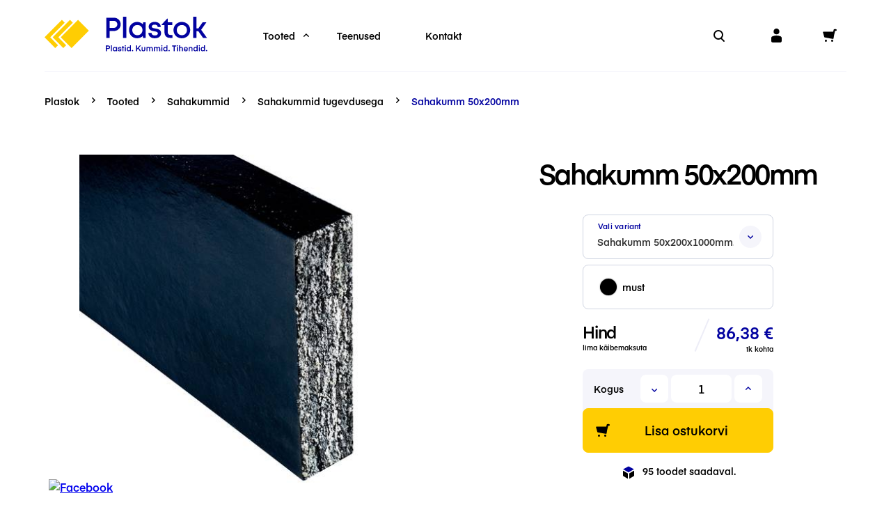

--- FILE ---
content_type: text/html; charset=utf-8
request_url: https://plastok.ee/toode/sahkt50200-sahakumm-50x200mm
body_size: 47208
content:
<!doctype html>
        <html lang="et">
        <head>
            <title data-rh="true">Sahakumm 50x200mm - Plastok</title>
            <link data-rh="true" rel="canonical" href="https://plastok.ee/"/>
            <meta data-rh="true" http-equiv="X-UA-Compatible" content="IE=edge"/><meta data-rh="true" charset="utf-8"/><meta data-rh="true" name="viewport" content="width=device-width, initial-scale=1"/><meta data-rh="true" name="description" content="Pakume väga hea kulumiskindlusega sahakumme ATV-dele, lumesahkadele, maasturitele, traktoritele ja veokitele.Laos on valmiskujul olemas 40...50mmx200...250mm ( paksusxkõrgus) pikkusega kuni 6m.
Antud materjalidest lõikame vajaminevate mõõtudega tükid ja vajadusel ka kinnitusavad.
Kui soovid erimõõdulisi sahakumme telli kulutuskummi alt, sisesta seal paksus ja soovitud mõõdud."/><meta data-rh="true" property="og:title" content="Sahakumm 50x200mm"/><meta data-rh="true" property="og:description" content="Pakume väga hea kulumiskindlusega sahakumme ATV-dele, lumesahkadele, maasturitele, traktoritele ja veokitele.Laos on valmiskujul olemas 40...50mmx200...250mm ( paksusxkõrgus) pikkusega kuni 6m.
Antud materjalidest lõikame vajaminevate mõõtudega tükid ja vajadusel ka kinnitusavad.
Kui soovid erimõõdulisi sahakumme telli kulutuskummi alt, sisesta seal paksus ja soovitud mõõdud."/><meta data-rh="true" property="og:image" content="https://fra1.digitaloceanspaces.com/plastok-production-media/media/__sized__/products/Sahakumm_tugevdusega_VsjO9GB-thumbnail-510x510-70.jpg"/>
            
            <link data-chunk="client" rel="preload" as="style" href="/static/css/vendors.5739729b9fd0847e.9e333fd8.chunk.css">
<link data-chunk="client" rel="preload" as="script" href="/static/js/runtime.6f40db27.js">
<link data-chunk="client" rel="preload" as="script" href="/static/js/vendors.74de0168417eb4f5.chunk.7103c19b.js">
<link data-chunk="client" rel="preload" as="script" href="/static/js/vendors.3db3db06ed42d6de.chunk.9928bf25.js">
<link data-chunk="client" rel="preload" as="script" href="/static/js/vendors.712b76a3d41fbb7e.chunk.2fbfb603.js">
<link data-chunk="client" rel="preload" as="script" href="/static/js/vendors.044bfdb15e28baa6.chunk.ae4f5939.js">
<link data-chunk="client" rel="preload" as="script" href="/static/js/vendors.13d3464b13e18d06.chunk.15125c9f.js">
<link data-chunk="client" rel="preload" as="script" href="/static/js/vendors.aa4cf5ff263a16ed.chunk.12922a38.js">
<link data-chunk="client" rel="preload" as="script" href="/static/js/vendors.652ddc38d504dd27.chunk.43fb4288.js">
<link data-chunk="client" rel="preload" as="script" href="/static/js/vendors.e2ea44f407003031.chunk.e7133944.js">
<link data-chunk="client" rel="preload" as="script" href="/static/js/vendors.8690303dcae84177.chunk.50117fd0.js">
<link data-chunk="client" rel="preload" as="script" href="/static/js/vendors.572cda51902b5b51.chunk.450d69a9.js">
<link data-chunk="client" rel="preload" as="script" href="/static/js/vendors.266c167a15e4418a.chunk.13298382.js">
<link data-chunk="client" rel="preload" as="script" href="/static/js/vendors.3a999cb2ee356bb5.chunk.6d2f51f2.js">
<link data-chunk="client" rel="preload" as="script" href="/static/js/vendors.2052983bfe9e67de.chunk.cc26b5bb.js">
<link data-chunk="client" rel="preload" as="script" href="/static/js/vendors.311881940e4f1367.chunk.d6a26fc4.js">
<link data-chunk="client" rel="preload" as="script" href="/static/js/vendors.7a1f72bed48305e4.chunk.2647c086.js">
<link data-chunk="client" rel="preload" as="script" href="/static/js/vendors.6a839b53c701dec3.chunk.dd131a7f.js">
<link data-chunk="client" rel="preload" as="script" href="/static/js/vendors.d6d2dc38cf4c9eac.chunk.468fad09.js">
<link data-chunk="client" rel="preload" as="script" href="/static/js/vendors.304854e2e79de0f9.chunk.32e3f20c.js">
<link data-chunk="client" rel="preload" as="script" href="/static/js/vendors.91440a13430f461b.chunk.27ce101f.js">
<link data-chunk="client" rel="preload" as="script" href="/static/js/vendors.5c4f73b62c3ad0eb.chunk.46c9c05d.js">
<link data-chunk="client" rel="preload" as="script" href="/static/js/vendors.351a9756b41d2aa8.chunk.2bcb4f73.js">
<link data-chunk="client" rel="preload" as="script" href="/static/js/vendors.7919cef6a7de4ec9.chunk.8bc3ed3e.js">
<link data-chunk="client" rel="preload" as="script" href="/static/js/vendors.5739729b9fd0847e.chunk.a754633d.js">
<link data-chunk="client" rel="preload" as="script" href="/static/js/vendors.4fd581b5d284077e.chunk.6ea01888.js">
<link data-chunk="client" rel="preload" as="script" href="/static/js/vendors.424516ca53b4ad4b.chunk.5ac2931e.js">
<link data-chunk="client" rel="preload" as="script" href="/static/js/vendors.da5b18a6fd4af9bc.chunk.2273197c.js">
<link data-chunk="client" rel="preload" as="script" href="/static/js/vendors.a4aa4f50d93dfcda.chunk.104ac2ae.js">
<link data-chunk="client" rel="preload" as="script" href="/static/js/vendors.c0b5c364594885d6.chunk.543828a5.js">
<link data-chunk="client" rel="preload" as="script" href="/static/js/vendors.1d793a328be441cb.chunk.8904f1d6.js">
<link data-chunk="client" rel="preload" as="script" href="/static/js/vendors.266a1f7c2e234516.chunk.3066fada.js">
<link data-chunk="client" rel="preload" as="script" href="/static/js/vendors.499f31e79c00c9e8.chunk.baa1aad8.js">
<link data-chunk="client" rel="preload" as="script" href="/static/js/vendors.6d6bcbc72d16e518.chunk.22122a11.js">
<link data-chunk="client" rel="preload" as="script" href="/static/js/vendors.d06873f4e8374db0.chunk.8d795a31.js">
<link data-chunk="client" rel="preload" as="script" href="/static/js/vendors.4a9b81fe2eae9efe.chunk.cab6ecea.js">
<link data-chunk="client" rel="preload" as="script" href="/static/js/vendors.81b0dd160b105e10.chunk.5f11f0cd.js">
<link data-chunk="client" rel="preload" as="script" href="/static/js/vendors.e22703a74117cf5b.chunk.7b59610f.js">
<link data-chunk="client" rel="preload" as="script" href="/static/js/vendors.17f19ca1a29c63aa.chunk.d0f8b4bb.js">
<link data-chunk="client" rel="preload" as="script" href="/static/js/vendors.401a74232b05fd1a.chunk.a3e2f84a.js">
<link data-chunk="client" rel="preload" as="script" href="/static/js/vendors.0427f38858585681.chunk.1a1d5a52.js">
<link data-chunk="client" rel="preload" as="script" href="/static/js/vendors.7f2db423a49b3054.chunk.6e0467d1.js">
<link data-chunk="client" rel="preload" as="script" href="/static/js/vendors.74c3f097b13046c2.chunk.88b93b9f.js">
<link data-chunk="client" rel="preload" as="script" href="/static/js/vendors.a6d59e9b9f0f172c.chunk.d12bc8e9.js">
<link data-chunk="client" rel="preload" as="script" href="/static/js/vendors.3850fa652138f8fd.chunk.d9320798.js">
<link data-chunk="client" rel="preload" as="script" href="/static/js/vendors.7b8b1cac8c42729a.chunk.02dc9779.js">
<link data-chunk="client" rel="preload" as="script" href="/static/js/vendors.16908b0605f2645d.chunk.a0c3c2d9.js">
<link data-chunk="client" rel="preload" as="script" href="/static/js/vendors.34aa1d0dc23f6f80.chunk.54a860b0.js">
<link data-chunk="client" rel="preload" as="script" href="/static/js/vendors.ae7751b937849eba.chunk.7e14bd8a.js">
<link data-chunk="client" rel="preload" as="script" href="/static/js/vendors.051d9d1337da61d0.chunk.48a3ff9d.js">
<link data-chunk="client" rel="preload" as="script" href="/static/js/vendors.ae21ef04b9f5bb0b.chunk.899797db.js">
<link data-chunk="client" rel="preload" as="script" href="/static/js/vendors.b74f9170b1f945eb.chunk.09f6a83c.js">
<link data-chunk="client" rel="preload" as="script" href="/static/js/vendors.3cd15f8f2940aff8.chunk.adde7912.js">
<link data-chunk="client" rel="preload" as="script" href="/static/js/vendors.d590826d64f7e5ab.chunk.d484ac31.js">
<link data-chunk="client" rel="preload" as="script" href="/static/js/vendors.9747ad13224a82a8.chunk.36dc2e69.js">
<link data-chunk="client" rel="preload" as="script" href="/static/js/vendors.b9919f90b8223f0a.chunk.b85c9bf7.js">
<link data-chunk="client" rel="preload" as="script" href="/static/js/vendors.fdab8ad3a50c3087.chunk.ddcef70e.js">
<link data-chunk="client" rel="preload" as="script" href="/static/js/vendors.97a1fb4792ab0d80.chunk.fa44fba4.js">
<link data-chunk="client" rel="preload" as="script" href="/static/js/vendors.d36459f82c8c9451.chunk.db77735f.js">
<link data-chunk="client" rel="preload" as="script" href="/static/js/vendors.cf620680b96165ef.chunk.459331b4.js">
<link data-chunk="client" rel="preload" as="script" href="/static/js/vendors.db8f5b8bb506d53e.chunk.b02e6620.js">
<link data-chunk="client" rel="preload" as="script" href="/static/js/vendors.636b04a37a2d4977.chunk.d9bee9ff.js">
<link data-chunk="client" rel="preload" as="script" href="/static/js/vendors.7cfaeace7036e6f2.chunk.eb08f4a0.js">
<link data-chunk="client" rel="preload" as="script" href="/static/js/vendors.1e4aabfee4131aa1.chunk.7dbe6c53.js">
<link data-chunk="client" rel="preload" as="script" href="/static/js/vendors.74b423a4c74165fa.chunk.ed6c6248.js">
<link data-chunk="client" rel="preload" as="script" href="/static/js/vendors.20cf205f94432f98.chunk.75c0fc0f.js">
<link data-chunk="client" rel="preload" as="script" href="/static/js/vendors.15dcf8443537b3dd.chunk.30d8ba89.js">
<link data-chunk="client" rel="preload" as="script" href="/static/js/vendors.efb318717141e436.chunk.be556bf4.js">
<link data-chunk="client" rel="preload" as="script" href="/static/js/vendors.4d8edf0ac5ec0749.chunk.a8b8df7f.js">
<link data-chunk="client" rel="preload" as="script" href="/static/js/vendors.6e1629b3b34741d6.chunk.fce2188c.js">
<link data-chunk="client" rel="preload" as="script" href="/static/js/vendors.bbd960e8ca85cebd.chunk.6a30ab50.js">
<link data-chunk="client" rel="preload" as="script" href="/static/js/vendors.3a2a4c1cc187214b.chunk.66a78a88.js">
<link data-chunk="client" rel="preload" as="script" href="/static/js/vendors.14eb46ab87420cd4.chunk.5108de11.js">
<link data-chunk="client" rel="preload" as="script" href="/static/js/vendors.5075140835d0bc50.chunk.99b2d86a.js">
<link data-chunk="client" rel="preload" as="script" href="/static/js/vendors.18abff37ee79b1f6.chunk.c6b121a5.js">
<link data-chunk="client" rel="preload" as="script" href="/static/js/vendors.4ebb9f3911a04fc7.chunk.dfbd832e.js">
<link data-chunk="client" rel="preload" as="script" href="/static/js/vendors.4c0a1c4d6760ea1a.chunk.9e1af33b.js">
<link data-chunk="client" rel="preload" as="script" href="/static/js/vendors.b61d0f50d1b9fc38.chunk.d0b2c926.js">
<link data-chunk="client" rel="preload" as="script" href="/static/js/vendors.2e92a0ad9dfc935b.chunk.977bae4c.js">
<link data-chunk="client" rel="preload" as="script" href="/static/js/vendors.d6acd40060a1ff3e.chunk.a1e264cd.js">
<link data-chunk="client" rel="preload" as="script" href="/static/js/vendors.d81d3a89bfced33b.chunk.4d796267.js">
<link data-chunk="client" rel="preload" as="script" href="/static/js/vendors.cc9051ac968442f8.chunk.0e95a931.js">
<link data-chunk="client" rel="preload" as="script" href="/static/js/vendors.282dc9a83be8c245.chunk.dc35d1e6.js">
<link data-chunk="client" rel="preload" as="script" href="/static/js/vendors.af1a6369a3a142df.chunk.150246e1.js">
<link data-chunk="client" rel="preload" as="script" href="/static/js/vendors.d4d68d5f33c3f861.chunk.d322f714.js">
<link data-chunk="client" rel="preload" as="script" href="/static/js/vendors.61f7f5629471394c.chunk.fc88392c.js">
<link data-chunk="client" rel="preload" as="script" href="/static/js/vendors.521b3389d9acf236.chunk.a764818c.js">
<link data-chunk="client" rel="preload" as="script" href="/static/js/vendors.d2f20497b095ac98.chunk.da23d6cd.js">
<link data-chunk="client" rel="preload" as="script" href="/static/js/vendors.e64f42b2439826ee.chunk.2f9d3099.js">
<link data-chunk="client" rel="preload" as="script" href="/static/js/vendors.129e7d4a57c411ca.chunk.c8712729.js">
<link data-chunk="client" rel="preload" as="script" href="/static/js/vendors.72f46a05e0c9b24f.chunk.6425acc3.js">
<link data-chunk="client" rel="preload" as="script" href="/static/js/vendors.060f90841df63474.chunk.a845dae8.js">
<link data-chunk="client" rel="preload" as="script" href="/static/js/vendors.d530f1e9c37a13f1.chunk.f02749f2.js">
<link data-chunk="client" rel="preload" as="script" href="/static/js/vendors.21a64b2a72f3f1ea.chunk.64bac7af.js">
<link data-chunk="client" rel="preload" as="script" href="/static/js/vendors.7adcb38869842120.chunk.aba4d318.js">
<link data-chunk="client" rel="preload" as="script" href="/static/js/vendors.811f66587f7233d2.chunk.fa4f0227.js">
<link data-chunk="client" rel="preload" as="script" href="/static/js/vendors.f1ef657aa8310035.chunk.18ffb922.js">
<link data-chunk="client" rel="preload" as="script" href="/static/js/vendors.095a28f277f8f1a1.chunk.eb35a0d6.js">
<link data-chunk="client" rel="preload" as="script" href="/static/js/vendors.bb5ef9773206b389.chunk.f237ddce.js">
<link data-chunk="client" rel="preload" as="script" href="/static/js/vendors.7b83d3f08fa392b7.chunk.da62081c.js">
<link data-chunk="client" rel="preload" as="script" href="/static/js/client.chunk.9a70ed80.js">
<link data-chunk="views-ProductDetail" rel="preload" as="script" href="/static/js/vendors.f3531f17bbbaf181.chunk.9b8cc6f9.js">
<link data-chunk="views-ProductDetail" rel="preload" as="script" href="/static/js/views-ProductDetail.chunk.849dab0b.js">
            <link data-chunk="client" rel="stylesheet" href="/static/css/vendors.5739729b9fd0847e.9e333fd8.chunk.css">
        </head>
        <body >
            <div id="root"><style data-emotion-css="1s4teai">@font-face{font-family:'Eina 03';src:url(/static/media/Eina03-SemiBold.e8c63914.otf) format('opentype');font-weight:600;}body{font-family:'Eina 03';margin:0;}input:-webkit-autofill{box-shadow:inset 0 0 0 1000px white !important;}:focus{outline:none;}</style><noscript><iframe title="GTM" src="https://www.googletagmanager.com/ns.html?id=GTM-52WNJJ5" height="0" width="0" style="display:none;visibility:hidden"></iframe></noscript><div class="tg-loading-bar " style="width:0%;display:none"></div><style data-emotion-css="2h8mjf">.css-2h8mjf{box-sizing:border-box;margin:0;min-width:0;max-width:1440px;margin-left:auto;margin-right:auto;padding-left:16px;padding-right:16px;}@media screen and (min-width:840px){.css-2h8mjf{padding-left:16px;padding-right:16px;}}@media screen and (min-width:1024px){.css-2h8mjf{padding-left:64px;padding-right:64px;}}</style><div class="css-2h8mjf"><style data-emotion-css="1lh1md4">.css-1lh1md4{box-sizing:border-box;margin:0;min-width:0;border-bottom-width:1px;border-bottom-style:solid;border-color:#f5f5fb;width:100%;padding-top:24px;padding-bottom:24px;-webkit-box-pack:justify;-webkit-justify-content:space-between;-ms-flex-pack:justify;justify-content:space-between;display:-webkit-box;display:-webkit-flex;display:-ms-flexbox;display:flex;}</style><div class="css-1lh1md4"><style data-emotion-css="1c658xe">.css-1c658xe{box-sizing:border-box;margin:0;min-width:0;-webkit-align-items:center;-webkit-box-align:center;-ms-flex-align:center;align-items:center;white-space:nowrap;-webkit-box-pack:justify;-webkit-justify-content:space-between;-ms-flex-pack:justify;justify-content:space-between;display:-webkit-box;display:-webkit-flex;display:-ms-flexbox;display:flex;}</style><div class="css-1c658xe"><style data-emotion-css="oj9pk6">.css-oj9pk6{box-sizing:border-box;margin:0;min-width:0;font-size:14px;color:#0202a0;-webkit-text-decoration:none;text-decoration:none;color:#000000;font-size:14px;margin-right:48px;color:#0202a0;}.css-oj9pk6:hover{-webkit-text-decoration:underline;text-decoration:underline;}.css-oj9pk6:hover{-webkit-text-decoration:none;text-decoration:none;}</style><a class="css-oj9pk6" href="/"><style data-emotion-css="19jghtr">.css-19jghtr{box-sizing:border-box;margin:0;min-width:0;}@media screen and (max-width:1024px){.css-19jghtr{width:154px;}.css-19jghtr svg{width:100%;}}</style><div alt="Plastok" class="css-19jghtr"><svg width="234" height="50" fill="none" xmlns="http://www.w3.org/2000/svg" viewBox="0 0 234 50"><path fill-rule="evenodd" clip-rule="evenodd" d="M112.824 30.401h4.601V0h-4.601v30.401zM88.725 1.391H99.45c5.619 0 9.889 4.074 9.889 9.58 0 5.478-4.24 9.582-9.889 9.582h-5.963V30.4h-4.76V1.39zm4.764 14.645h5.732c3.105 0 5.276-2.147 5.276-5.064 0-2.916-2.171-5.064-5.276-5.064h-5.733v10.128zm47.708-5.228l.538-2.798h3.55v22.38h-3.71l-.448-2.722c-2.027 2.05-4.854 3.278-8.116 3.278-6.666 0-11.651-5.038-11.651-11.746 0-6.726 4.985-11.723 11.651-11.723 3.299 0 6.154 1.246 8.186 3.332zm-7.825 15.734c-4.218 0-7.33-3.154-7.33-7.343s3.112-7.342 7.33-7.342c4.219 0 7.301 3.124 7.301 7.343 0 4.218-3.082 7.342-7.301 7.342zm34.025-2.762c0 4.347-3.624 7.166-9.078 7.166-5.441 0-9.017-3.008-9.136-7.65h4.494c.118 2.366 2.105 3.602 4.803 3.602 2.471 0 4.37-1.047 4.37-2.916 0-1.951-2.028-2.519-4.482-2.956l-1.635-.287c-3.478-.644-7.147-1.76-7.147-6.5 0-4.015 3.47-6.762 8.675-6.762s8.574 2.83 8.663 7.17h-4.358c-.088-2.13-1.709-3.271-4.412-3.271-2.543 0-4.116 1.083-4.116 2.715 0 1.81 1.919 2.29 4.317 2.699l.665.11.083.015c3.766.63 8.294 1.388 8.294 6.866zm13.742 2.442c-2.71 0-4.195-1.484-4.195-4.152V11.963h6.623v-3.94h-6.659V2.797h-.783l-7.783 8.275v.89h4.002v10.47c0 4.943 3.026 7.968 7.928 7.968h3.419v-4.178h-2.552zm28.079-7.01c0 6.725-5.133 11.734-11.966 11.734l-.292-.004c-6.697-.14-11.673-5.101-11.673-11.73 0-6.768 5.121-11.735 11.965-11.735 6.833 0 11.966 4.997 11.966 11.735zm-11.962 7.34c-4.236 0-7.282-3.058-7.282-7.341 0-4.284 3.046-7.342 7.282-7.342 4.236 0 7.283 3.058 7.283 7.342 0 4.283-3.047 7.342-7.283 7.342zm23.746-5.698l6.707 9.547h5.625l-8.383-11.637 7.577-10.742h-5.452l-6.041 8.654h-2.821V0h-4.6v30.401h4.6v-9.547h2.788z" fill="#0202A0"></path><path d="M36.557 4.545l3.927 3.927.135.135-.135.136-20.716 20.715 11.238 11.509-4.062 4.062-15.3-15.57L36.558 4.544z" fill="#FFCD03"></path><path d="M24.913 4.545l3.926 3.927.136.135-.136.136L8.124 29.458l11.237 11.51-4.061 4.061L0 29.46 24.913 4.546zM63.636 20.116L38.825 44.928l-15.537-15.47L48.1 4.58l15.536 15.536z" fill="#FFCD03"></path><path d="M89.43 45v-2.37h2.003c.91 0 1.324.483 1.324 1.196 0 .714-.414 1.174-1.324 1.174h-2.002zm0 1.29h1.992c1.899 0 2.74-1.071 2.74-2.464 0-1.392-.795-2.486-2.74-2.486h-3.384v8.172h1.393v-3.223zM96.745 49.512V40.88h-1.37v8.632h1.37zM102.864 43.55v.852c-.379-.622-1.081-.99-2.014-.99-1.76 0-2.762 1.416-2.762 3.119 0 1.703 1.002 3.119 2.762 3.119.933 0 1.635-.368 2.014-.99v.852h1.266V43.55h-1.266zm-3.406 2.98c0-1.07.644-1.91 1.68-1.91 1.047 0 1.68.84 1.68 1.91 0 1.071-.633 1.911-1.68 1.911-1.036 0-1.68-.84-1.68-1.91zM107.914 49.65c1.669 0 2.497-.852 2.497-1.865 0-2.416-3.429-1.392-3.429-2.555 0-.437.345-.713 1.024-.713.702 0 1.024.437 1.07.863h1.312c-.057-.806-.633-1.98-2.347-1.98-1.474 0-2.371.875-2.371 1.876 0 2.429 3.429 1.301 3.429 2.567 0 .414-.391.679-1.104.679-.841 0-1.255-.403-1.289-.92h-1.324c.069 1.093.783 2.048 2.532 2.048zM113.311 44.632h1.001v-1.093h-1.001v-1.554h-1.37v1.554h-.909v1.093h.909v4.88h1.37v-4.88zM116.011 42.537c.495 0 .852-.345.852-.84 0-.506-.357-.863-.852-.863-.506 0-.863.357-.863.863 0 .495.357.84.863.84zm-.69 6.975h1.369v-5.973h-1.369v5.973zM122.706 44.321c-.334-.506-.978-.92-1.911-.92-1.761 0-2.762 1.415-2.762 3.13 0 1.703 1.001 3.119 2.762 3.119.933 0 1.635-.368 2.014-.99v.852h1.266V40.88h-1.369v3.441zm.057 2.21c0 1.07-.633 1.91-1.68 1.91-1.036 0-1.68-.84-1.68-1.91 0-1.093.644-1.922 1.68-1.922 1.047 0 1.68.829 1.68 1.922zM126.408 49.604c.541 0 .944-.38.944-.932a.92.92 0 00-.944-.944c-.552 0-.955.403-.955.944 0 .552.403.932.955.932zM138.701 49.512l-3.384-4.776 3.223-3.396h-1.83c-3.107 3.476-3.787 4.167-3.787 4.167V41.34h-1.392v8.172h1.392v-2.245l1.428-1.484 2.612 3.729h1.738zM142.065 48.441c-.829 0-1.266-.46-1.266-1.392v-3.51h-1.37v3.44c0 1.532.702 2.67 2.636 2.67 1.933 0 2.635-1.139 2.635-2.67v-3.44h-1.369v3.51c0 .932-.438 1.392-1.266 1.392zM151.58 46.082c0-.967.529-1.508 1.347-1.508.828 0 1.127.587 1.127 1.358v3.58h1.37V45.76c0-1.358-.737-2.36-2.175-2.36-.921 0-1.565.369-2.026.944-.334-.575-.932-.944-1.795-.944-.955 0-1.531.46-1.784.933v-.794h-1.266v5.973h1.369v-3.476c0-.91.518-1.462 1.336-1.462.817 0 1.127.576 1.127 1.358v3.58h1.37v-3.43zM162.304 46.082c0-.967.529-1.508 1.346-1.508.829 0 1.128.587 1.128 1.358v3.58h1.37V45.76c0-1.358-.737-2.36-2.175-2.36-.921 0-1.566.369-2.026.944-.334-.575-.932-.944-1.795-.944-.956 0-1.531.46-1.784.933v-.794h-1.266v5.973h1.369v-3.476c0-.91.518-1.462 1.335-1.462.818 0 1.128.576 1.128 1.358v3.58h1.37v-3.43zM168.516 42.537c.495 0 .852-.345.852-.84 0-.506-.357-.863-.852-.863-.506 0-.863.357-.863.863 0 .495.357.84.863.84zm-.69 6.975h1.369v-5.973h-1.369v5.973zM175.211 44.321c-.334-.506-.979-.92-1.911-.92-1.761 0-2.762 1.415-2.762 3.13 0 1.703 1.001 3.119 2.762 3.119.932 0 1.634-.368 2.014-.99v.852h1.266V40.88h-1.369v3.441zm.057 2.21c0 1.07-.633 1.91-1.68 1.91-1.036 0-1.68-.84-1.68-1.91 0-1.093.644-1.922 1.68-1.922 1.047 0 1.68.829 1.68 1.922zM178.913 49.604c.541 0 .944-.38.944-.932a.92.92 0 00-.944-.944c-.552 0-.955.403-.955.944 0 .552.403.932.955.932zM189.272 41.34h-6.134v1.324h2.371v6.848h1.392v-6.848h2.371V41.34zM190.951 42.537c.495 0 .852-.345.852-.84 0-.506-.357-.863-.852-.863-.506 0-.863.357-.863.863 0 .495.357.84.863.84zm-.69 6.975h1.369v-5.973h-1.369v5.973zM194.734 40.88h-1.37v8.632h1.37v-3.453c0-.944.541-1.485 1.404-1.485.817 0 1.185.541 1.185 1.358v3.58h1.37V45.76c0-1.393-.771-2.36-2.221-2.36-.887 0-1.462.38-1.738.783V40.88zM205.88 46.922s.012-.207.012-.426c0-1.749-1.162-3.096-2.935-3.096-1.772 0-2.969 1.382-2.969 3.12 0 1.783 1.174 3.13 2.981 3.13 1.392 0 2.451-.84 2.808-2.026h-1.381c-.219.53-.76.852-1.393.852-.955 0-1.565-.61-1.669-1.554h4.546zm-2.923-2.405c.886 0 1.462.564 1.577 1.392h-3.177c.139-.817.714-1.392 1.6-1.392zM208.491 43.539h-1.266v5.973h1.37v-3.465c0-.932.541-1.473 1.404-1.473.817 0 1.186.541 1.186 1.358v3.58h1.369V45.76c0-1.393-.771-2.36-2.221-2.36-.978 0-1.588.46-1.842.933v-.794zM218.522 44.321c-.334-.506-.979-.92-1.911-.92-1.761 0-2.762 1.415-2.762 3.13 0 1.703 1.001 3.119 2.762 3.119.932 0 1.634-.368 2.014-.99v.852h1.266V40.88h-1.369v3.441zm.057 2.21c0 1.07-.633 1.91-1.68 1.91-1.036 0-1.68-.84-1.68-1.91 0-1.093.644-1.922 1.68-1.922 1.047 0 1.68.829 1.68 1.922zM222.328 42.537c.495 0 .852-.345.852-.84 0-.506-.357-.863-.852-.863-.506 0-.863.357-.863.863 0 .495.357.84.863.84zm-.691 6.975h1.37v-5.973h-1.37v5.973zM229.022 44.321c-.333-.506-.978-.92-1.91-.92-1.761 0-2.762 1.415-2.762 3.13 0 1.703 1.001 3.119 2.762 3.119.932 0 1.634-.368 2.014-.99v.852h1.266V40.88h-1.37v3.441zm.058 2.21c0 1.07-.633 1.91-1.68 1.91-1.036 0-1.681-.84-1.681-1.91 0-1.093.645-1.922 1.681-1.922 1.047 0 1.68.829 1.68 1.922zM232.725 49.604c.541 0 .944-.38.944-.932a.92.92 0 00-.944-.944c-.552 0-.955.403-.955.944 0 .552.403.932.955.932z" fill="#0202A0"></path></svg></div></a><style data-emotion-css="128r02m">.css-128r02m{box-sizing:border-box;margin:0;min-width:0;font-size:14px;-webkit-align-items:center;-webkit-box-align:center;-ms-flex-align:center;align-items:center;display:-webkit-box;display:-webkit-flex;display:-ms-flexbox;display:flex;}@media screen and (max-width:1024px){.css-128r02m{display:none;}}</style><div class="css-128r02m"><style data-emotion-css="h0xhho">.css-h0xhho{box-sizing:border-box;margin:0;min-width:0;color:#000000;cursor:pointer;margin-left:32px;margin-right:4px;font-size:14px;}</style><div class="css-h0xhho">Tooted</div><style data-emotion-css="1ugdfd4">.css-1ugdfd4{box-sizing:border-box;margin:0;min-width:0;-webkit-transform:scale(-1,-1);-ms-transform:scale(-1,-1);transform:scale(-1,-1);}</style><svg width="24" height="24" fill="none" xmlns="http://www.w3.org/2000/svg" class="css-1ugdfd4"><path d="M9.422 10.22a.75.75 0 10-1.061 1.06l2.686 2.686-.04.04 1.061 1.06 3.712-3.713a.75.75 0 10-1.06-1.06l-2.613 2.612-2.685-2.685z" fill="currentColor"></path></svg></div><style data-emotion-css="16y0ssv">.css-16y0ssv{box-sizing:border-box;margin:0;min-width:0;font-size:14px;color:#0202a0;-webkit-text-decoration:none;text-decoration:none;margin-left:32px;margin-right:32px;color:#000000;font-size:14px;}.css-16y0ssv:hover{-webkit-text-decoration:underline;text-decoration:underline;}@media screen and (max-width:1024px){.css-16y0ssv{display:none;}}.css-16y0ssv:hover{-webkit-text-decoration:none;text-decoration:none;}</style><a class="css-16y0ssv" href="/teenused">Teenused</a><a class="css-16y0ssv" href="/kontakt">Kontakt</a></div><style data-emotion-css="zkfaav">.css-zkfaav{box-sizing:border-box;margin:0;min-width:0;-webkit-align-items:center;-webkit-box-align:center;-ms-flex-align:center;align-items:center;display:-webkit-box;display:-webkit-flex;display:-ms-flexbox;display:flex;}</style><div class="css-zkfaav"><style data-emotion-css="141xpiz">.css-141xpiz{box-sizing:border-box;margin:0;min-width:0;position:relative;margin-right:24px;}@media screen and (max-width:1024px){.css-141xpiz{display:none;}}</style><div class="css-141xpiz"><style data-emotion-css="1b32sad">.css-1b32sad{box-sizing:border-box;margin:0;min-width:0;-webkit-appearance:none;-moz-appearance:none;appearance:none;display:inline-block;text-align:center;line-height:inherit;-webkit-text-decoration:none;text-decoration:none;font-size:inherit;padding-left:16px;padding-right:16px;padding-top:8px;padding-bottom:8px;color:#ffffff;background-color:#ffcd03;border:0;border-radius:4px;font-family:"Eina 03";font-size:12px;font-weight:600;color:#000000;background-color:#ffffff;border-color:#ffffff;border-width:1px;border-style:solid;border-radius:8px;display:-webkit-inline-box;display:-webkit-inline-flex;display:-ms-inline-flexbox;display:inline-flex;-webkit-box-pack:justify;-webkit-justify-content:space-between;-ms-flex-pack:justify;justify-content:space-between;-webkit-align-items:center;-webkit-box-align:center;-ms-flex-align:center;align-items:center;padding-top:0;padding-bottom:0;cursor:pointer;min-width:240px;padding-left:16px;padding-right:16px;font-size:12px;line-height:46px;display:block;min-width:50px;outline:none;}.css-1b32sad:hover{background-color:#f5f5fb;border-color:#f5f5fb;}.css-1b32sad:active{background-color:#ededf7;border-color:#ededf7;}.css-1b32sad[disabled]{background-color:#ffffff;border-color:#ffffff;color:#666;}.css-1b32sad:hover{background-color:#ffffff;border-color:#ffffff;}</style><button type="button" class="css-1b32sad"><style data-emotion-css="vurnku">.css-vurnku{box-sizing:border-box;margin:0;min-width:0;}</style><div class="css-vurnku"></div><style data-emotion-css="bth5mc">.css-bth5mc{box-sizing:border-box;margin:0;min-width:0;padding-left:0;padding-right:0;}</style><div class="css-bth5mc"><style data-emotion-css="13ckeuu">.css-13ckeuu{box-sizing:border-box;margin:0;min-width:0;font-size:14px;-webkit-align-items:center;-webkit-box-align:center;-ms-flex-align:center;align-items:center;display:-webkit-box;display:-webkit-flex;display:-ms-flexbox;display:flex;}</style><div class="css-13ckeuu"><svg width="24" height="24" fill="none" xmlns="http://www.w3.org/2000/svg" class="css-vurnku"><path d="M14.293 16.707a1 1 0 011.414-1.414l4 4a1 1 0 01-1.414 1.414l-4-4z" fill="currentColor"></path><path fill-rule="evenodd" clip-rule="evenodd" d="M4 11a7 7 0 1014 0 7 7 0 00-14 0zm12 0a5 5 0 11-10 0 5 5 0 0110 0z" fill="currentColor"></path></svg></div></div><div class="css-vurnku"></div></button></div><div class="css-141xpiz"><button type="button" class="css-1b32sad"><div class="css-vurnku"></div><div class="css-bth5mc"><div class="css-13ckeuu"><svg width="24" height="24" fill="none" xmlns="http://www.w3.org/2000/svg" class="css-vurnku"><path fill-rule="evenodd" clip-rule="evenodd" d="M8.332 6.167a4.167 4.167 0 118.333 0 4.167 4.167 0 01-8.333 0zM5 15.333V19.5A2.5 2.5 0 007.5 22h10a2.5 2.5 0 002.5-2.5v-4.167a2.45 2.45 0 00-1.425-2.1 16.308 16.308 0 00-12.158 0A2.45 2.45 0 005 15.333z" fill="currentColor"></path></svg></div></div><div class="css-vurnku"></div></button><style data-emotion-css="1axsn6m">.css-1axsn6m{box-sizing:border-box;margin:0;min-width:0;display:none;padding-top:24px;padding-left:24px;padding-right:24px;-webkit-flex-direction:column;-ms-flex-direction:column;flex-direction:column;-webkit-align-items:flex-start;-webkit-box-align:flex-start;-ms-flex-align:flex-start;align-items:flex-start;border-radius:16px;border-width:1px;border-color:#ededf7;border-style:solid;position:absolute;background:white;box-shadow:0px 0px 1px rgba(0,0,0,0.04),0px 4px 8px rgba(0,0,0,0.04),0px 16px 24px rgba(0,0,0,0.04), 0px 24px 32px rgba(0,0,0,0.04);z-index:10000;width:240px;left:-75px;margin-top:14px;white-space:nowrap;}</style><div class="css-1axsn6m"><style data-emotion-css="tq9p8x">.css-tq9p8x{box-sizing:border-box;margin:0;min-width:0;background:white;border-width:1px;border-style:solid;border-left-style:none;border-bottom-style:none;border-color:#ededf7;box-sizing:border-box;-webkit-transform:rotate(-45deg);-ms-transform:rotate(-45deg);transform:rotate(-45deg);position:absolute;width:16px;height:16px;left:40%;top:-9px;}</style><div class="css-tq9p8x"></div><style data-emotion-css="uc59u1">.css-uc59u1{box-sizing:border-box;margin:0;min-width:0;font-size:14px;color:#0202a0;-webkit-text-decoration:none;text-decoration:none;font-size:14px;color:#000000;padding-bottom:24px;display:-webkit-box;display:-webkit-flex;display:-ms-flexbox;display:flex;-webkit-align-items:center;-webkit-box-align:center;-ms-flex-align:center;align-items:center;-webkit-box-pack:justify;-webkit-justify-content:space-between;-ms-flex-pack:justify;justify-content:space-between;}.css-uc59u1:hover{-webkit-text-decoration:underline;text-decoration:underline;}</style><a class="css-uc59u1" href="/toode/sahkt50200-sahakumm-50x200mm"><style data-emotion-css="1ph3isa">.css-1ph3isa{box-sizing:border-box;margin:0;min-width:0;margin-right:24px;}</style><svg width="24" height="24" fill="none" xmlns="http://www.w3.org/2000/svg" class="css-1ph3isa"><path fill-rule="evenodd" clip-rule="evenodd" d="M8.332 6.167a4.167 4.167 0 118.333 0 4.167 4.167 0 01-8.333 0zM5 15.333V19.5A2.5 2.5 0 007.5 22h10a2.5 2.5 0 002.5-2.5v-4.167a2.45 2.45 0 00-1.425-2.1 16.308 16.308 0 00-12.158 0A2.45 2.45 0 005 15.333z" fill="currentColor"></path></svg>Logi sisse</a><a class="css-uc59u1" href="/toode/sahkt50200-sahakumm-50x200mm"><svg width="24" height="24" fill="none" xmlns="http://www.w3.org/2000/svg" class="css-1ph3isa"><path fill-rule="evenodd" clip-rule="evenodd" d="M9 11a4 4 0 110-8 4 4 0 010 8zm10 0a1 1 0 01-1-1V8h-2a1 1 0 110-2h2V4a1 1 0 112 0v2h2a1 1 0 110 2h-2v2a1 1 0 01-1 1z" fill="currentColor"></path><path d="M0 20.2C.389 15.426 4.263 13 8.984 13c4.788 0 8.722 2.293 9.015 7.2.012.195 0 .8-.751.8H.727c-.25 0-.747-.54-.726-.8z" fill="currentColor"></path></svg>Registreeri konto</a></div></div><style data-emotion-css="16mra09">.css-16mra09{box-sizing:border-box;margin:0;min-width:0;display:none;}@media screen and (max-width:1024px){.css-16mra09{display:inherit;}}</style><div class="css-16mra09"><style data-emotion-css="15owl46">.css-15owl46{box-sizing:border-box;margin:0;min-width:0;position:relative;}</style><div class="css-15owl46"><style data-emotion-css="jq0p9w">.css-jq0p9w{box-sizing:border-box;margin:0;min-width:0;cursor:pointer;border-radius:99999px;width:48px;height:48px;}.css-jq0p9w:hover{background-color:#ededf7;}@media screen and (max-width:1024px){.css-jq0p9w{background-color:#f5f5fb;border-radius:8px;}}</style><div title="Ava ostukorv" role="button" class="css-jq0p9w"><style data-emotion-css="1se3nlp">.css-1se3nlp{box-sizing:border-box;margin:0;min-width:0;margin-left:auto;margin-right:auto;display:block;padding-top:12px;height:48px;}</style><svg width="24" height="24" fill="none" xmlns="http://www.w3.org/2000/svg" class="css-1se3nlp"><path d="M18.143 11.844l-.697 4.185-.003.014a1 1 0 01-1.163.805L4.912 14.781a1 1 0 01-.783-.71L2.304 7.686a1 1 0 01.962-1.275H16.99l.614-2.628a1.18 1.18 0 011.149-.911h2.065a1.18 1.18 0 110 2.36H19.69l-1.547 6.613z" fill="currentColor"></path><path fill-rule="evenodd" clip-rule="evenodd" d="M5 19.5a1.5 1.5 0 103 0 1.5 1.5 0 00-3 0zm9 0a1.5 1.5 0 103 0 1.5 1.5 0 00-3 0z" fill="currentColor"></path></svg></div></div></div><style data-emotion-css="u904dc">.css-u904dc{box-sizing:border-box;margin:0;min-width:0;}@media screen and (max-width:1024px){.css-u904dc{display:none;}}</style><div class="css-u904dc"><div class="css-15owl46"><div title="Ava ostukorv" role="button" class="css-jq0p9w"><svg width="24" height="24" fill="none" xmlns="http://www.w3.org/2000/svg" class="css-1se3nlp"><path d="M18.143 11.844l-.697 4.185-.003.014a1 1 0 01-1.163.805L4.912 14.781a1 1 0 01-.783-.71L2.304 7.686a1 1 0 01.962-1.275H16.99l.614-2.628a1.18 1.18 0 011.149-.911h2.065a1.18 1.18 0 110 2.36H19.69l-1.547 6.613z" fill="currentColor"></path><path fill-rule="evenodd" clip-rule="evenodd" d="M5 19.5a1.5 1.5 0 103 0 1.5 1.5 0 00-3 0zm9 0a1.5 1.5 0 103 0 1.5 1.5 0 00-3 0z" fill="currentColor"></path></svg></div></div></div><style data-emotion-css="ufnx87">.css-ufnx87{box-sizing:border-box;margin:0;min-width:0;-webkit-appearance:none;-moz-appearance:none;appearance:none;display:inline-block;text-align:center;line-height:inherit;-webkit-text-decoration:none;text-decoration:none;font-size:inherit;padding-left:16px;padding-right:16px;padding-top:8px;padding-bottom:8px;color:#ffffff;background-color:#ffcd03;border:0;border-radius:4px;font-family:"Eina 03";font-size:12px;font-weight:600;color:#000000;background-color:#ffffff;border-color:#ffffff;border-width:1px;border-style:solid;border-radius:8px;display:-webkit-inline-box;display:-webkit-inline-flex;display:-ms-inline-flexbox;display:inline-flex;-webkit-box-pack:justify;-webkit-justify-content:space-between;-ms-flex-pack:justify;justify-content:space-between;-webkit-align-items:center;-webkit-box-align:center;-ms-flex-align:center;align-items:center;padding-top:0;padding-bottom:0;cursor:pointer;min-width:240px;-webkit-align-items:center;-webkit-box-align:center;-ms-flex-align:center;align-items:center;-webkit-box-pack:center;-webkit-justify-content:center;-ms-flex-pack:center;justify-content:center;padding:0;min-width:initial;width:48px;height:48px;border-radius:8px;display:none;margin-left:16px;color:#0202a0;background-color:#f5f5fb;}.css-ufnx87:hover{background-color:#f5f5fb;border-color:#f5f5fb;}.css-ufnx87:active{background-color:#ededf7;border-color:#ededf7;}.css-ufnx87[disabled]{background-color:#ffffff;border-color:#ffffff;color:#666;}@media screen and (max-width:1024px){.css-ufnx87{display:inherit;}}</style><button type="button" class="css-ufnx87"><svg width="24" height="24" fill="none" xmlns="http://www.w3.org/2000/svg" class="css-vurnku"><path fill-rule="evenodd" clip-rule="evenodd" d="M5.5 8a1.5 1.5 0 010-3h13a1.5 1.5 0 010 3h-13zM5.5 15h13a1.5 1.5 0 010 3h-13a1.5 1.5 0 010-3zm0-5h13a1.5 1.5 0 010 3h-13a1.5 1.5 0 010-3z" fill="currentColor"></path></svg></button></div></div></div><style data-emotion-css="1otnyst">.css-1otnyst{box-sizing:border-box;margin:0;min-width:0;min-height:100vh;-webkit-flex-direction:column;-ms-flex-direction:column;flex-direction:column;display:-webkit-box;display:-webkit-flex;display:-ms-flexbox;display:flex;}</style><div class="css-1otnyst"><style data-emotion-css="1pysja1">.css-1pysja1{box-sizing:border-box;margin:0;min-width:0;-webkit-flex:1;-ms-flex:1;flex:1;}</style><div class="css-1pysja1"><style data-emotion-css="2h8mjf">.css-2h8mjf{box-sizing:border-box;margin:0;min-width:0;max-width:1440px;margin-left:auto;margin-right:auto;padding-left:16px;padding-right:16px;}@media screen and (min-width:840px){.css-2h8mjf{padding-left:16px;padding-right:16px;}}@media screen and (min-width:1024px){.css-2h8mjf{padding-left:64px;padding-right:64px;}}</style><div class="css-2h8mjf"><style data-emotion-css="137rn88">.css-137rn88{box-sizing:border-box;margin:0;min-width:0;-webkit-box-pack:justify;-webkit-justify-content:space-between;-ms-flex-pack:justify;justify-content:space-between;padding-bottom:16px;margin-bottom:48px;margin-top:16px;display:-webkit-box;display:-webkit-flex;display:-ms-flexbox;display:flex;}@media screen and (max-width:1024px){.css-137rn88{display:none;}}</style><div class="css-137rn88"><style data-emotion-css="etbvls">.css-etbvls{box-sizing:border-box;margin:0;min-width:0;grid-gap:16px;display:grid;width:100%;}@media screen and (min-width:840px){.css-etbvls{width:100%;}}@media screen and (min-width:1024px){.css-etbvls{width:auto;}}</style><div class="css-etbvls"><style data-emotion-css="1xbibzs">.css-1xbibzs{box-sizing:border-box;margin:0;min-width:0;-webkit-flex-wrap:wrap;-ms-flex-wrap:wrap;flex-wrap:wrap;margin-top:16px;display:-webkit-box;display:-webkit-flex;display:-ms-flexbox;display:flex;}</style><div class="css-1xbibzs"><style data-emotion-css="wrwecx">.css-wrwecx{box-sizing:border-box;margin:0;min-width:0;font-size:14px;color:#0202a0;-webkit-text-decoration:none;text-decoration:none;font-size:14px;color:#000000;cursor:pointer;}.css-wrwecx:hover{-webkit-text-decoration:underline;text-decoration:underline;}.css-wrwecx:hover{color:#0202a0;-webkit-text-decoration:none;text-decoration:none;}</style><a class="css-wrwecx" href="/">Plastok</a><style data-emotion-css="191gphi">.css-191gphi{box-sizing:border-box;margin:0;min-width:0;-webkit-transform:rotate(270deg) translate(2px,0);-ms-transform:rotate(270deg) translate(2px,0);transform:rotate(270deg) translate(2px,0);margin-left:8px;margin-right:8px;margin-top:-1px;}</style><svg width="24" height="24" fill="none" xmlns="http://www.w3.org/2000/svg" class="css-191gphi"><path d="M9.422 10.22a.75.75 0 10-1.061 1.06l2.686 2.686-.04.04 1.061 1.06 3.712-3.713a.75.75 0 10-1.06-1.06l-2.613 2.612-2.685-2.685z" fill="currentColor"></path></svg><a class="css-wrwecx" href="/tooted">Tooted</a><svg width="24" height="24" fill="none" xmlns="http://www.w3.org/2000/svg" class="css-191gphi"><path d="M9.422 10.22a.75.75 0 10-1.061 1.06l2.686 2.686-.04.04 1.061 1.06 3.712-3.713a.75.75 0 10-1.06-1.06l-2.613 2.612-2.685-2.685z" fill="currentColor"></path></svg><a class="css-wrwecx" href="/tooted/kategooria/sahakummid">Sahakummid</a><svg width="24" height="24" fill="none" xmlns="http://www.w3.org/2000/svg" class="css-191gphi"><path d="M9.422 10.22a.75.75 0 10-1.061 1.06l2.686 2.686-.04.04 1.061 1.06 3.712-3.713a.75.75 0 10-1.06-1.06l-2.613 2.612-2.685-2.685z" fill="currentColor"></path></svg><a class="css-wrwecx" href="/tooted/kategooria/sahakummid_tug">Sahakummid tugevdusega</a><svg width="24" height="24" fill="none" xmlns="http://www.w3.org/2000/svg" class="css-191gphi"><path d="M9.422 10.22a.75.75 0 10-1.061 1.06l2.686 2.686-.04.04 1.061 1.06 3.712-3.713a.75.75 0 10-1.06-1.06l-2.613 2.612-2.685-2.685z" fill="currentColor"></path></svg><style data-emotion-css="1d9yltg">.css-1d9yltg{box-sizing:border-box;margin:0;min-width:0;font-size:14px;color:#0202a0;-webkit-text-decoration:none;text-decoration:none;font-size:14px;color:#0202a0;cursor:default;}.css-1d9yltg:hover{-webkit-text-decoration:underline;text-decoration:underline;}.css-1d9yltg:hover{color:#0202a0;-webkit-text-decoration:none;text-decoration:none;}</style><p to="" class="css-1d9yltg">Sahakumm 50x200mm</p></div></div></div><style data-emotion-css="1e7hs0k">.css-1e7hs0k{box-sizing:border-box;margin:0;min-width:0;display:none;}@media screen and (max-width:1024px){.css-1e7hs0k{display:inherit;}}</style><div class="css-1e7hs0k"><style data-emotion-css="qu9656">.css-qu9656{box-sizing:border-box;margin:0;min-width:0;-webkit-flex-direction:row;-ms-flex-direction:row;flex-direction:row;padding-top:16px;margin-bottom:24px;display:-webkit-box;display:-webkit-flex;display:-ms-flexbox;display:flex;}</style><div class="css-qu9656"><style data-emotion-css="9gmlmx">.css-9gmlmx{box-sizing:border-box;margin:0;min-width:0;-webkit-appearance:none;-moz-appearance:none;appearance:none;display:inline-block;text-align:center;line-height:inherit;-webkit-text-decoration:none;text-decoration:none;font-size:inherit;padding-left:16px;padding-right:16px;padding-top:8px;padding-bottom:8px;color:#ffffff;background-color:#ffcd03;border:0;border-radius:4px;font-family:"Eina 03";font-size:12px;font-weight:600;color:#000000;background-color:#ffffff;border-color:#ffffff;border-width:1px;border-style:solid;border-radius:8px;display:-webkit-inline-box;display:-webkit-inline-flex;display:-ms-inline-flexbox;display:inline-flex;-webkit-box-pack:justify;-webkit-justify-content:space-between;-ms-flex-pack:justify;justify-content:space-between;-webkit-align-items:center;-webkit-box-align:center;-ms-flex-align:center;align-items:center;padding-top:0;padding-bottom:0;cursor:pointer;min-width:240px;-webkit-align-items:center;-webkit-box-align:center;-ms-flex-align:center;align-items:center;-webkit-box-pack:center;-webkit-justify-content:center;-ms-flex-pack:center;justify-content:center;padding:0;min-width:initial;width:46px;height:46px;border-radius:8px;color:blue;background-color:#f5f5fb;margin-right:16px;}.css-9gmlmx:hover{background-color:#f5f5fb;border-color:#f5f5fb;}.css-9gmlmx:active{background-color:#ededf7;border-color:#ededf7;}.css-9gmlmx[disabled]{background-color:#ffffff;border-color:#ffffff;color:#666;}</style><style data-emotion-css="bwjin0">.css-bwjin0{box-sizing:border-box;margin:0;min-width:0;font-size:14px;color:#0202a0;-webkit-text-decoration:none;text-decoration:none;box-sizing:border-box;margin:0;min-width:0;-webkit-appearance:none;-moz-appearance:none;appearance:none;display:inline-block;text-align:center;line-height:inherit;-webkit-text-decoration:none;text-decoration:none;font-size:inherit;padding-left:16px;padding-right:16px;padding-top:8px;padding-bottom:8px;color:#ffffff;background-color:#ffcd03;border:0;border-radius:4px;font-family:"Eina 03";font-size:12px;font-weight:600;color:#000000;background-color:#ffffff;border-color:#ffffff;border-width:1px;border-style:solid;border-radius:8px;display:-webkit-inline-box;display:-webkit-inline-flex;display:-ms-inline-flexbox;display:inline-flex;-webkit-box-pack:justify;-webkit-justify-content:space-between;-ms-flex-pack:justify;justify-content:space-between;-webkit-align-items:center;-webkit-box-align:center;-ms-flex-align:center;align-items:center;padding-top:0;padding-bottom:0;cursor:pointer;min-width:240px;-webkit-align-items:center;-webkit-box-align:center;-ms-flex-align:center;align-items:center;-webkit-box-pack:center;-webkit-justify-content:center;-ms-flex-pack:center;justify-content:center;padding:0;min-width:initial;width:46px;height:46px;border-radius:8px;color:blue;background-color:#f5f5fb;margin-right:16px;}.css-bwjin0:hover{-webkit-text-decoration:underline;text-decoration:underline;}.css-bwjin0:hover{background-color:#f5f5fb;border-color:#f5f5fb;}.css-bwjin0:active{background-color:#ededf7;border-color:#ededf7;}.css-bwjin0[disabled]{background-color:#ffffff;border-color:#ffffff;color:#666;}</style><a type="button" class="css-bwjin0" href="/tooted/kategooria/sahakummid_tug"><style data-emotion-css="hmnnve">.css-hmnnve{box-sizing:border-box;margin:0;min-width:0;-webkit-transform:rotate(90deg);-ms-transform:rotate(90deg);transform:rotate(90deg);}</style><svg width="24" height="24" fill="none" xmlns="http://www.w3.org/2000/svg" class="css-hmnnve"><path d="M9.422 10.22a.75.75 0 10-1.061 1.06l2.686 2.686-.04.04 1.061 1.06 3.712-3.713a.75.75 0 10-1.06-1.06l-2.613 2.612-2.685-2.685z" fill="currentColor"></path></svg></a><style data-emotion-css="1sjkk2r">.css-1sjkk2r{box-sizing:border-box;margin:0;min-width:0;font-size:24px;font-family:"Eina 03";font-weight:600;line-height:1.35;line-height:46px;font-size:40px;-webkit-letter-spacing:-2.4px;-moz-letter-spacing:-2.4px;-ms-letter-spacing:-2.4px;letter-spacing:-2.4px;}</style><h1 class="css-1sjkk2r">Sahakumm 50x200mm</h1></div></div><style data-emotion-css="1kqp04s">.css-1kqp04s{box-sizing:border-box;margin:0;min-width:0;border-bottom-width:1px;border-bottom-style:solid;border-color:#ededf7;-webkit-flex-direction:column;-ms-flex-direction:column;flex-direction:column;display:-webkit-box;display:-webkit-flex;display:-ms-flexbox;display:flex;}@media screen and (min-width:840px){.css-1kqp04s{-webkit-flex-direction:column;-ms-flex-direction:column;flex-direction:column;}}@media screen and (min-width:1024px){.css-1kqp04s{-webkit-flex-direction:row;-ms-flex-direction:row;flex-direction:row;}}</style><div class="css-1kqp04s"><style data-emotion-css="1ihmser">.css-1ihmser{box-sizing:border-box;margin:0;min-width:0;padding-right:0;display:-webkit-box;display:-webkit-flex;display:-ms-flexbox;display:flex;}@media screen and (min-width:840px){.css-1ihmser{padding-right:0;}}@media screen and (min-width:1024px){.css-1ihmser{padding-right:50px;}}</style><div class="css-1ihmser"><style data-emotion-css="x2umjq">.css-x2umjq{box-sizing:border-box;margin:0;min-width:0;position:relative;min-height:300px;border-radius:8px;-webkit-align-items:flex-start;-webkit-box-align:flex-start;-ms-flex-align:flex-start;align-items:flex-start;-webkit-flex-direction:column;-ms-flex-direction:column;flex-direction:column;width:100%;display:-webkit-box;display:-webkit-flex;display:-ms-flexbox;display:flex;}@media screen and (max-width:1300px) and (min-width:1024px){.css-x2umjq{width:570px !important;}}@media screen and (min-width:840px){.css-x2umjq{width:100%;}}@media screen and (min-width:1024px){.css-x2umjq{width:790px;}}</style><div class="css-x2umjq"><style data-emotion-css="1ryegvg">.css-1ryegvg{box-sizing:border-box;margin:0;min-width:0;padding:32px;padding-left:24px;padding-right:24px;background-color:#EDEDED;border-radius:8px;-webkit-align-items:center;-webkit-box-align:center;-ms-flex-align:center;align-items:center;-webkit-box-pack:center;-webkit-justify-content:center;-ms-flex-pack:center;justify-content:center;min-height:300px;height:auto;width:100%;display:-webkit-box;display:-webkit-flex;display:-ms-flexbox;display:flex;}@media screen and (max-width:1300px) and (min-width:1024px){.css-1ryegvg{width:600px !important;}}@media screen and (min-width:840px){.css-1ryegvg{height:auto;}}@media screen and (min-width:1024px){.css-1ryegvg{height:500px;}}</style><div class="css-1ryegvg"><style data-emotion-css="vurnku">.css-vurnku{box-sizing:border-box;margin:0;min-width:0;}</style><svg width="159" height="34" viewBox="0 0 159 34" fill="none" xmlns="http://www.w3.org/2000/svg" class="css-vurnku"><path fill-rule="evenodd" clip-rule="evenodd" d="M76.718 20.673h3.129V0h-3.129v20.673zM60.332.946h7.292c3.821 0 6.724 2.77 6.724 6.515 0 3.725-2.883 6.515-6.724 6.515H63.57v6.697h-3.237V.946zm3.238 9.959h3.898c2.112 0 3.588-1.46 3.588-3.444 0-1.983-1.476-3.444-3.588-3.444H63.57v6.888zM96.012 7.35l.365-1.903h2.415v15.218h-2.523l-.305-1.85c-1.378 1.393-3.3 2.229-5.519 2.229-4.533 0-7.923-3.427-7.923-7.988 0-4.574 3.39-7.972 7.923-7.972 2.244 0 4.185.848 5.567 2.266zm-5.32 10.699c-2.87 0-4.985-2.145-4.985-4.993 0-2.849 2.116-4.993 4.984-4.993 2.869 0 4.965 2.124 4.965 4.993 0 2.868-2.096 4.993-4.965 4.993zm23.136-1.878c0 2.955-2.464 4.872-6.172 4.872-3.701 0-6.133-2.046-6.213-5.202h3.055c.081 1.61 1.432 2.45 3.267 2.45 1.68 0 2.972-.712 2.972-1.983 0-1.327-1.379-1.713-3.049-2.01l-1.111-.195c-2.365-.439-4.86-1.198-4.86-4.42 0-2.73 2.36-4.599 5.899-4.599s5.83 1.925 5.89 4.876h-2.962c-.061-1.448-1.163-2.224-3.001-2.224-1.729 0-2.799.736-2.799 1.846 0 1.231 1.305 1.557 2.936 1.835l.452.075.056.01c2.562.429 5.64.944 5.64 4.669zm9.345 1.66c-1.843 0-2.853-1.01-2.853-2.824V8.135h4.504v-2.68h-4.528V1.903h-.533l-5.292 5.627v.605h2.721v7.119c0 3.362 2.057 5.419 5.391 5.419h2.325V17.83h-1.735zm19.093-4.767c0 4.573-3.49 7.98-8.136 7.98l-.199-.003c-4.554-.096-7.938-3.47-7.938-7.978 0-4.601 3.483-7.979 8.137-7.979 4.646 0 8.136 3.398 8.136 7.98zm-8.134 4.992c-2.88 0-4.952-2.08-4.952-4.993 0-2.913 2.072-4.992 4.952-4.992s4.952 2.08 4.952 4.992c0 2.913-2.072 4.993-4.952 4.993zm16.149-3.875l4.56 6.492h3.825l-5.7-7.914 5.152-7.304h-3.707l-4.108 5.884h-1.918V0h-3.128v20.673h3.128V14.18h1.896z" fill="#D0D5E2"></path><path d="M24.859 3.091l2.67 2.67.092.092-.092.092-14.087 14.087 7.642 7.826-2.762 2.762L7.918 20.032 24.86 3.092z" fill="#D0D5E2"></path><path d="M16.941 3.091l2.67 2.67.092.092-.092.092L5.524 20.032l7.642 7.826-2.762 2.762L0 20.032l16.941-16.94zM43.273 13.679L26.4 30.551 15.836 20.03 32.708 3.115 43.273 13.68zM60.69 30.74v-1.663h1.341c.61 0 .887.339.887.84 0 .5-.277.822-.887.822H60.69zm0 .903h1.334c1.272 0 1.835-.75 1.835-1.727 0-.976-.532-1.743-1.835-1.743h-2.268v5.73h.933v-2.26zM65.538 33.903V27.85h-.918v6.053h.918zM69.585 29.723v.597c-.255-.436-.725-.694-1.35-.694-1.18 0-1.851.992-1.851 2.187 0 1.194.67 2.187 1.851 2.187.625 0 1.095-.258 1.35-.694v.597h.848v-4.18h-.848zm-2.283 2.09c0-.75.432-1.34 1.126-1.34.702 0 1.126.59 1.126 1.34 0 .75-.424 1.34-1.126 1.34-.694 0-1.126-.59-1.126-1.34zM72.915 34c1.119 0 1.674-.597 1.674-1.307 0-1.695-2.299-.977-2.299-1.792 0-.307.232-.5.687-.5.47 0 .686.306.717.605h.88c-.039-.565-.425-1.388-1.574-1.388-.987 0-1.589.613-1.589 1.315 0 1.703 2.299.912 2.299 1.8 0 .29-.262.476-.74.476-.564 0-.841-.282-.865-.646h-.887c.047.767.525 1.437 1.697 1.437zM76.478 30.481h.672v-.766h-.672v-1.09h-.917v1.09h-.61v.766h.61v3.422h.917v-3.422zM78.235 29.012c.331 0 .57-.242.57-.589 0-.355-.239-.605-.57-.605-.34 0-.579.25-.579.605 0 .347.24.59.579.59zm-.463 4.891h.918v-4.188h-.918v4.188zM79.536 31.813c0 1.21.817 2.187 1.998 2.187 1.188 0 1.79-.864 1.897-1.614h-.94c-.109.452-.471.767-.965.767-.656 0-1.072-.557-1.072-1.34 0-.791.416-1.348 1.072-1.348.494 0 .856.315.964.767h.941c-.108-.75-.71-1.614-1.897-1.614-1.18 0-1.998.976-1.998 2.195zM85.585 34c1.119 0 1.674-.597 1.674-1.307 0-1.695-2.299-.977-2.299-1.792 0-.307.232-.5.687-.5.47 0 .686.306.717.605h.88c-.039-.565-.425-1.388-1.574-1.388-.987 0-1.589.613-1.589 1.315 0 1.703 2.299.912 2.299 1.8 0 .29-.263.476-.74.476-.564 0-.842-.282-.865-.646h-.887c.046.767.525 1.437 1.697 1.437zM88.477 33.968c.363 0 .633-.267.633-.654 0-.38-.27-.662-.633-.662-.37 0-.64.283-.64.662 0 .387.27.654.64.654zM96.468 33.903l-1.258-2.38c.725-.243 1.073-.856 1.073-1.615 0-1-.594-1.735-1.805-1.735H92.07v5.73h.933v-2.26h1.258l1.11 2.26h1.096zm-1.127-3.995c0 .493-.277.831-.856.831h-1.48v-1.662h1.48c.579 0 .856.339.856.831zM98.896 33.153c-.555 0-.848-.323-.848-.977v-2.461h-.918v2.413c0 1.073.47 1.872 1.766 1.872s1.767-.799 1.767-1.872v-2.413h-.918v2.461c0 .654-.293.977-.849.977zM102.651 30.263V27.85h-.918v6.053h.849v-.597c.262.436.732.694 1.35.694 1.187 0 1.858-.993 1.858-2.187 0-1.203-.671-2.195-1.858-2.195-.618 0-1.057.29-1.281.645zm-.031 1.55c0-.767.424-1.348 1.126-1.348.695 0 1.127.581 1.127 1.348 0 .75-.432 1.34-1.127 1.34-.702 0-1.126-.59-1.126-1.34zM107.555 30.263V27.85h-.918v6.053h.848v-.597c.263.436.733.694 1.35.694 1.188 0 1.859-.993 1.859-2.187 0-1.203-.671-2.195-1.859-2.195-.617 0-1.056.29-1.28.645zm-.031 1.55c0-.767.424-1.348 1.126-1.348.694 0 1.126.581 1.126 1.348 0 .75-.432 1.34-1.126 1.34-.702 0-1.126-.59-1.126-1.34zM115.228 32.087s.007-.145.007-.298c0-1.227-.779-2.171-1.966-2.171-1.188 0-1.991.968-1.991 2.187 0 1.25.787 2.195 1.998 2.195.934 0 1.643-.59 1.882-1.42h-.925c-.147.37-.509.597-.934.597-.64 0-1.049-.428-1.118-1.09h3.047zm-1.959-1.686c.593 0 .979.395 1.056.976h-2.129c.093-.573.479-.976 1.073-.976zM118.235 29.682s-.092-.008-.131-.008c-.694 0-1.034.355-1.18.622v-.581h-.849v4.188h.918v-2.179c0-.807.386-1.162 1.034-1.162.1 0 .208.016.208.016v-.896zM120.235 34c1.119 0 1.674-.597 1.674-1.307 0-1.695-2.298-.977-2.298-1.792 0-.307.231-.5.686-.5.471 0 .687.306.717.605h.88c-.039-.565-.424-1.388-1.574-1.388-.987 0-1.589.613-1.589 1.315 0 1.703 2.299.912 2.299 1.8 0 .29-.262.476-.741.476-.563 0-.84-.282-.863-.646h-.888c.047.767.525 1.437 1.697 1.437zM123.128 33.968c.362 0 .632-.267.632-.654 0-.38-.27-.662-.632-.662-.371 0-.641.283-.641.662 0 .387.27.654.641.654zM129.166 33.064c-1.01 0-1.758-.8-1.758-2.034 0-1.235.709-2.042 1.805-2.042.786 0 1.45.42 1.65 1.17h1.011c-.255-1.307-1.335-2.106-2.661-2.106-1.597 0-2.793 1.219-2.793 2.978 0 1.767 1.173 2.97 2.739 2.97 1.565 0 2.746-1.203 2.746-2.97 0-.13-.008-.258-.008-.258h-2.368v.888h1.373c-.17.936-.833 1.404-1.736 1.404zM135.744 29.723v.597c-.254-.436-.725-.694-1.35-.694-1.18 0-1.851.992-1.851 2.187 0 1.194.671 2.187 1.851 2.187.625 0 1.096-.258 1.35-.694v.597h.849v-4.18h-.849zm-2.283 2.09c0-.75.432-1.34 1.126-1.34.702 0 1.126.59 1.126 1.34 0 .75-.424 1.34-1.126 1.34-.694 0-1.126-.59-1.126-1.34zM139.075 34c1.118 0 1.673-.597 1.673-1.307 0-1.695-2.298-.977-2.298-1.792 0-.307.231-.5.686-.5.471 0 .687.306.718.605h.879c-.039-.565-.424-1.388-1.574-1.388-.987 0-1.589.613-1.589 1.315 0 1.703 2.299.912 2.299 1.8 0 .29-.262.476-.74.476-.563 0-.841-.282-.864-.646h-.887c.046.767.524 1.437 1.697 1.437zM144.196 29.715l-1.705 2.041V27.85h-.918v6.053h.918v-1l.702-.791 1.18 1.791h1.096l-1.666-2.421 1.55-1.767h-1.157zM149.531 32.087s.008-.145.008-.298c0-1.227-.779-2.171-1.967-2.171-1.188 0-1.99.968-1.99 2.187 0 1.25.787 2.195 1.998 2.195.933 0 1.643-.59 1.882-1.42h-.926c-.146.37-.509.597-.933.597-.64 0-1.049-.428-1.118-1.09h3.046zm-1.959-1.686c.594 0 .98.395 1.057.976H146.5c.093-.573.478-.976 1.072-.976zM151.444 30.481h.671v-.766h-.671v-1.09h-.918v1.09h-.61v.766h.61v3.422h.918v-3.422zM154.11 34c1.118 0 1.674-.597 1.674-1.307 0-1.695-2.299-.977-2.299-1.792 0-.307.231-.5.687-.5.47 0 .686.306.717.605h.879c-.038-.565-.424-1.388-1.573-1.388-.988 0-1.589.613-1.589 1.315 0 1.703 2.298.912 2.298 1.8 0 .29-.262.476-.74.476-.563 0-.841-.282-.864-.646h-.887c.046.767.524 1.437 1.697 1.437zM157.002 33.968c.363 0 .632-.267.632-.654 0-.38-.269-.662-.632-.662-.37 0-.64.283-.64.662 0 .387.27.654.64.654z" fill="#D0D5E2"></path></svg></div><style data-emotion-css="1vwzstn">.css-1vwzstn{box-sizing:border-box;margin:0;min-width:0;position:absolute;top:8px;right:16px;padding-left:24px;max-width:100%;display:-webkit-box;display:-webkit-flex;display:-ms-flexbox;display:flex;}</style><div class="css-1vwzstn"></div><style data-emotion-css="4epflv">.css-4epflv{box-sizing:border-box;margin:0;min-width:0;color:#0202a0;margin-top:16px;font-size:10px;}</style><div class="css-4epflv"></div></div></div><style data-emotion-css="3xwdx0">.css-3xwdx0{box-sizing:border-box;margin:0;min-width:0;-webkit-flex-direction:column;-ms-flex-direction:column;flex-direction:column;margin-left:0;padding-bottom:64px;-webkit-flex:1;-ms-flex:1;flex:1;display:-webkit-box;display:-webkit-flex;display:-ms-flexbox;display:flex;}@media screen and (min-width:840px){.css-3xwdx0{margin-left:0;}}@media screen and (min-width:1024px){.css-3xwdx0{margin-left:48px;}}</style><div class="css-3xwdx0"><style data-emotion-css="lztjcn">.css-lztjcn{box-sizing:border-box;margin:0;min-width:0;font-size:24px;font-family:"Eina 03";font-weight:600;line-height:1.35;font-size:40px;-webkit-letter-spacing:-2.4px;-moz-letter-spacing:-2.4px;-ms-letter-spacing:-2.4px;letter-spacing:-2.4px;margin-bottom:32px;text-align:center;}@media screen and (max-width:1024px){.css-lztjcn{display:none;}}</style><h1 class="css-lztjcn">Sahakumm 50x200mm</h1><style data-emotion-css="his9dz">.css-his9dz{box-sizing:border-box;margin:0;min-width:0;-webkit-flex-direction:row;-ms-flex-direction:row;flex-direction:row;display:-webkit-box;display:-webkit-flex;display:-ms-flexbox;display:flex;}@media screen and (max-width:1420px){.css-his9dz{-webkit-align-items:center;-webkit-box-align:center;-ms-flex-align:center;align-items:center;-webkit-flex-direction:column;-ms-flex-direction:column;flex-direction:column;}}@media screen and (max-width:1080px){.css-his9dz{-webkit-align-items:stretch;-webkit-box-align:stretch;-ms-flex-align:stretch;align-items:stretch;}}</style><div class="css-his9dz"><style data-emotion-css="hedpg3">.css-hedpg3{box-sizing:border-box;margin:0;min-width:0;-webkit-flex-direction:column;-ms-flex-direction:column;flex-direction:column;margin-top:auto;margin-bottom:auto;margin-left:auto;margin-right:auto;width:336px;display:-webkit-box;display:-webkit-flex;display:-ms-flexbox;display:flex;}@media screen and (max-width:1420px){.css-hedpg3{margin-left:0;margin-right:0;-webkit-align-items:stretch;-webkit-box-align:stretch;-ms-flex-align:stretch;align-items:stretch;width:auto;}}</style><div class="css-hedpg3"><style data-emotion-css="1wmfln1">.css-1wmfln1{box-sizing:border-box;margin:0;min-width:0;grid-gap:8px;display:grid;}</style><div class="css-1wmfln1"><style data-emotion-css="1hk68o6">.css-1hk68o6{box-sizing:border-box;margin:0;min-width:0;width:100%;position:relative;font-size:14px;display:-webkit-box;display:-webkit-flex;display:-ms-flexbox;display:flex;}</style><label class="css-1hk68o6"><style data-emotion-css="k2fios-container">.css-k2fios-container{position:relative;box-sizing:border-box;font-size:14px;-webkit-flex:1;-ms-flex:1;flex:1;}</style><div class=" css-k2fios-container"><style data-emotion-css="14w9q0f-control">.css-14w9q0f-control{-webkit-align-items:center;-webkit-box-align:center;-ms-flex-align:center;align-items:center;background-color:hsl(0,0%,100%);border-color:#d0d5e2;border-radius:8px;border-style:solid;border-width:1px;box-shadow:none;cursor:default;display:-webkit-box;display:-webkit-flex;display:-ms-flexbox;display:flex;-webkit-flex-wrap:wrap;-ms-flex-wrap:wrap;flex-wrap:wrap;-webkit-box-pack:justify;-webkit-justify-content:space-between;-ms-flex-pack:justify;justify-content:space-between;min-height:64px;outline:0 !important;position:relative;-webkit-transition:all 100ms;transition:all 100ms;box-sizing:border-box;}.css-14w9q0f-control:hover{border-color:hsl(0,0%,70%);}.css-14w9q0f-control:hover{border-color:#d0d5e2;}</style><div class=" css-14w9q0f-control"><style data-emotion-css="15mswsx">.css-15mswsx{-webkit-align-items:center;-webkit-box-align:center;-ms-flex-align:center;align-items:center;display:-webkit-box;display:-webkit-flex;display:-ms-flexbox;display:flex;-webkit-flex:1;-ms-flex:1;flex:1;-webkit-flex-wrap:wrap;-ms-flex-wrap:wrap;flex-wrap:wrap;padding:2px 8px;-webkit-overflow-scrolling:touch;position:relative;overflow:hidden;box-sizing:border-box;padding-left:18px;padding-right:18px;padding-top:25px;padding-bottom:11px;line-height:18px;}</style><div class=" css-15mswsx"><style data-emotion-css="k7k5at-singleValue">.css-k7k5at-singleValue{color:hsl(0,0%,20%);margin-left:2px;margin-right:2px;max-width:calc(100% - 8px);overflow:hidden;position:absolute;text-overflow:ellipsis;white-space:nowrap;box-sizing:border-box;}</style><div class=" css-k7k5at-singleValue">Sahakumm 50x200x1000mm tugevdusega</div><style data-emotion-css="3b8h2l">.css-3b8h2l{margin:2px;padding-bottom:2px;padding-top:2px;visibility:visible;color:hsl(0,0%,20%);box-sizing:border-box;font-weight:600;}.css-3b8h2l input{font-weight:600;}</style><div class="css-3b8h2l"><div class="" style="display:inline-block"><input type="text" autoCapitalize="none" autoComplete="off" autoCorrect="off" id="react-select-19007-input" spellcheck="false" tabindex="0" value="" aria-autocomplete="list" style="box-sizing:content-box;width:1px;label:input;background:0;border:0;font-size:inherit;opacity:1;outline:0;padding:0;color:inherit"/><div style="position:absolute;top:0;left:0;visibility:hidden;height:0;overflow:scroll;white-space:pre"></div></div></div></div><style data-emotion-css="iikl2v">.css-iikl2v{-webkit-align-items:center;-webkit-box-align:center;-ms-flex-align:center;align-items:center;-webkit-align-self:stretch;-ms-flex-item-align:stretch;align-self:stretch;display:-webkit-box;display:-webkit-flex;display:-ms-flexbox;display:flex;-webkit-flex-shrink:0;-ms-flex-negative:0;flex-shrink:0;box-sizing:border-box;padding-right:8px;}</style><div class=" css-iikl2v"><style data-emotion-css="tlfecz-indicatorContainer">.css-tlfecz-indicatorContainer{color:hsl(0,0%,80%);display:-webkit-box;display:-webkit-flex;display:-ms-flexbox;display:flex;padding:8px;-webkit-transition:color 150ms;transition:color 150ms;box-sizing:border-box;}.css-tlfecz-indicatorContainer:hover{color:hsl(0,0%,60%);}</style><div aria-hidden="true" class=" css-tlfecz-indicatorContainer"><style data-emotion-css="1db16b8">.css-1db16b8{box-sizing:border-box;margin:0;min-width:0;background-color:#f5f5fb;border-radius:99999px;height:32px;width:32px;display:-webkit-box;display:-webkit-flex;display:-ms-flexbox;display:flex;-webkit-align-items:center;-webkit-box-align:center;-ms-flex-align:center;align-items:center;-webkit-box-pack:center;-webkit-justify-content:center;-ms-flex-pack:center;justify-content:center;cursor:pointer;}.css-1db16b8:hover{background-color:#0202a0;}.css-1db16b8:hover svg{color:#ffffff;}</style><div class="css-1db16b8"><style data-emotion-css="1o6clro">.css-1o6clro{box-sizing:border-box;margin:0;min-width:0;display:block;color:#0202a0;}</style><svg width="24" height="24" fill="none" xmlns="http://www.w3.org/2000/svg" class="css-1o6clro"><path d="M9.422 10.22a.75.75 0 10-1.061 1.06l2.686 2.686-.04.04 1.061 1.06 3.712-3.713a.75.75 0 10-1.06-1.06l-2.613 2.612-2.685-2.685z" fill="currentColor"></path></svg></div></div></div></div></div><style data-emotion-css="aspggk">.css-aspggk{box-sizing:border-box;margin:0;min-width:0;position:absolute;pointer-events:none;width:initial;-webkit-transition:all 200ms ease-in-out;transition:all 200ms ease-in-out;-webkit-transform-origin:0 0;-ms-transform-origin:0 0;transform-origin:0 0;-webkit-transform:translateY(-15px) scale(0.8);-ms-transform:translateY(-15px) scale(0.8);transform:translateY(-15px) scale(0.8);top:23px;left:22px;color:#0202a0;}input:focus + .css-aspggk{-webkit-transform:translateY(-15px) scale(0.8);-ms-transform:translateY(-15px) scale(0.8);transform:translateY(-15px) scale(0.8);}textarea:focus + .css-aspggk{-webkit-transform:translateY(-15px) scale(0.8);-ms-transform:translateY(-15px) scale(0.8);transform:translateY(-15px) scale(0.8);}</style><div class="css-aspggk">Vali variant</div></label><style data-emotion-css="1p7i98w">.css-1p7i98w{box-sizing:border-box;margin:0;min-width:0;display:-webkit-box;display:-webkit-flex;display:-ms-flexbox;display:flex;-webkit-align-items:center;-webkit-box-align:center;-ms-flex-align:center;align-items:center;-webkit-box-pack:start;-webkit-justify-content:flex-start;-ms-flex-pack:start;justify-content:flex-start;border-width:1px;border-style:solid;border-color:#d0d5e2;border-radius:8px;font-size:14px;line-height:18px;padding-left:22px;padding-right:22px;padding-top:17px;padding-bottom:17px;}.css-1p7i98w:focus-within{border-color:#0202a0;}</style><div class="css-1p7i98w"><style data-emotion-css="gchfk9">.css-gchfk9{box-sizing:border-box;margin:0;min-width:0;display:-webkit-box;display:-webkit-flex;display:-ms-flexbox;display:flex;-webkit-align-items:center;-webkit-box-align:center;-ms-flex-align:center;align-items:center;padding:2px;-webkit-flex-direction:row;-ms-flex-direction:row;flex-direction:row;}</style><div class="css-gchfk9"><style data-emotion-css="1ws3y0z">.css-1ws3y0z{box-sizing:border-box;margin:0;min-width:0;width:24px;height:24px;margin-left:0;margin-right:8px;border-radius:99999px;background-color:#000000;box-shadow:0 0 2px gray;}</style><div class="css-1ws3y0z"></div>must</div></div></div><style data-emotion-css="7otwns">.css-7otwns{box-sizing:border-box;margin:0;min-width:0;-webkit-box-pack:justify;-webkit-justify-content:space-between;-ms-flex-pack:justify;justify-content:space-between;margin-top:16px;display:-webkit-box;display:-webkit-flex;display:-ms-flexbox;display:flex;}</style><div class="css-7otwns"><style data-emotion-css="jnmzyu">.css-jnmzyu{box-sizing:border-box;margin:0;min-width:0;-webkit-flex-direction:column;-ms-flex-direction:column;flex-direction:column;margin-bottom:8px;display:-webkit-box;display:-webkit-flex;display:-ms-flexbox;display:flex;}</style><div class="css-jnmzyu"><style data-emotion-css="rlgeq4">.css-rlgeq4{box-sizing:border-box;margin:0;min-width:0;font-size:24px;font-family:"Eina 03";font-weight:600;line-height:1.35;font-size:24px;-webkit-letter-spacing:-1.2px;-moz-letter-spacing:-1.2px;-ms-letter-spacing:-1.2px;letter-spacing:-1.2px;}</style><h2 class="css-rlgeq4">Hind</h2><style data-emotion-css="11hydgq">.css-11hydgq{box-sizing:border-box;margin:0;min-width:0;font-size:10px;-webkit-align-self:flex-end;-ms-flex-item-align:end;align-self:flex-end;}</style><div class="css-11hydgq">Ilma käibemaksuta</div></div><style data-emotion-css="i4vml2">.css-i4vml2{box-sizing:border-box;margin:0;min-width:0;border-width:1px;border-style:solid;border-color:#ededf7;-webkit-transform:rotate(-66.95deg);-ms-transform:rotate(-66.95deg);transform:rotate(-66.95deg);width:51.08px;height:0;margin-top:20px;margin-left:146px;position:absolute;display:-webkit-box;display:-webkit-flex;display:-ms-flexbox;display:flex;}@media screen and (max-width:1080px){.css-i4vml2{margin-left:110px;}}</style><div class="css-i4vml2"></div><style data-emotion-css="l3rx45">.css-l3rx45{box-sizing:border-box;margin:0;min-width:0;-webkit-flex-direction:column;-ms-flex-direction:column;flex-direction:column;display:-webkit-box;display:-webkit-flex;display:-ms-flexbox;display:flex;}</style><div class="css-l3rx45"><style data-emotion-css="1bbl99e">.css-1bbl99e{box-sizing:border-box;margin:0;min-width:0;font-size:24px;color:#0202a0;height:34px;}</style><div class="css-1bbl99e">86,38 €</div><div class="css-11hydgq">tk kohta</div></div></div><style data-emotion-css="icimp5">.css-icimp5{box-sizing:border-box;margin:0;min-width:0;border-radius:8px;background-color:#f5f5fb;padding-top:8px;padding-bottom:24px;padding-left:16px;padding-right:16px;margin-top:16px;-webkit-box-pack:center;-webkit-justify-content:center;-ms-flex-pack:center;justify-content:center;display:-webkit-box;display:-webkit-flex;display:-ms-flexbox;display:flex;}</style><div class="css-icimp5"><style data-emotion-css="2cbu1m">.css-2cbu1m{box-sizing:border-box;margin:0;min-width:0;-webkit-align-self:center;-ms-flex-item-align:center;align-self:center;font-size:14px;margin-right:16px;padding-right:8px;}</style><div class="css-2cbu1m">Kogus</div><style data-emotion-css="1si5tlz">.css-1si5tlz{box-sizing:border-box;margin:0;min-width:0;width:40px;height:40px;border-radius:8px;cursor:pointer;background-color:#ffffff;text-align:center;-webkit-user-select:none;-moz-user-select:none;-ms-user-select:none;user-select:none;}.css-1si5tlz:hover,.css-1si5tlz:hover svg{background-color:#0202a0;color:#ffffff;}</style><div class="css-1si5tlz"><style data-emotion-css="1z0n0so">.css-1z0n0so{box-sizing:border-box;margin:0;min-width:0;color:#0202a0;margin-top:10px;}</style><svg width="24" height="24" fill="none" xmlns="http://www.w3.org/2000/svg" class="css-1z0n0so"><path d="M9.422 10.22a.75.75 0 10-1.061 1.06l2.686 2.686-.04.04 1.061 1.06 3.712-3.713a.75.75 0 10-1.06-1.06l-2.613 2.612-2.685-2.685z" fill="currentColor"></path></svg></div><style data-emotion-css="d7w0av">.css-d7w0av{box-sizing:border-box;margin:0;min-width:0;display:block;width:100%;padding:8px;-webkit-appearance:none;-moz-appearance:none;appearance:none;font-size:inherit;line-height:inherit;border:1px solid;border-radius:8px;color:inherit;background-color:transparent;color:#000000;border-color:#d0d5e2;font-family:"Eina 03";font-weight:600;border:none;line-height:18px;background-color:#ffffff;text-align:center;-moz-appearance:textfield;height:40px;width:87px;margin-left:4px;margin-right:4px;}.css-d7w0av::-webkit-inner-spin-button{-webkit-appearance:none;-moz-appearance:none;appearance:none;}</style><input type="number" value="1" class="css-d7w0av"/><div class="css-1si5tlz"><style data-emotion-css="vm97p9">.css-vm97p9{box-sizing:border-box;margin:0;min-width:0;-webkit-transform:rotate(180deg) translate(0,50%);-ms-transform:rotate(180deg) translate(0,50%);transform:rotate(180deg) translate(0,50%);color:#0202a0;margin:auto;margin-top:20px;}</style><svg width="24" height="24" fill="none" xmlns="http://www.w3.org/2000/svg" class="css-vm97p9"><path d="M9.422 10.22a.75.75 0 10-1.061 1.06l2.686 2.686-.04.04 1.061 1.06 3.712-3.713a.75.75 0 10-1.06-1.06l-2.613 2.612-2.685-2.685z" fill="currentColor"></path></svg></div></div><style data-emotion-css="82zmye">.css-82zmye{box-sizing:border-box;margin:0;min-width:0;-webkit-appearance:none;-moz-appearance:none;appearance:none;display:inline-block;text-align:center;line-height:inherit;-webkit-text-decoration:none;text-decoration:none;font-size:inherit;padding-left:16px;padding-right:16px;padding-top:8px;padding-bottom:8px;color:#ffffff;background-color:#ffcd03;border:0;border-radius:4px;font-family:"Eina 03";font-size:12px;font-weight:600;color:#000000;background-color:#ffcd03;border-color:#ffcd03;border-width:1px;border-style:solid;border-radius:8px;display:-webkit-inline-box;display:-webkit-inline-flex;display:-ms-inline-flexbox;display:inline-flex;-webkit-box-pack:justify;-webkit-justify-content:space-between;-ms-flex-pack:justify;justify-content:space-between;-webkit-align-items:center;-webkit-box-align:center;-ms-flex-align:center;align-items:center;padding-top:0;padding-bottom:0;cursor:pointer;min-width:240px;padding-left:16px;padding-right:16px;font-size:18px;line-height:62px;width:100%;min-width:220px;margin-right:16px;margin-top:-16px;}.css-82zmye:hover{background-color:#e5b802;border-color:#e5b802;}.css-82zmye:active{background-color:#cca402;border-color:#cca402;}.css-82zmye[disabled]{background-color:#e7d172;color:#333;border-color:#e7d172;}</style><button type="button" class="css-82zmye"><svg width="24" height="24" fill="none" xmlns="http://www.w3.org/2000/svg" class="css-vurnku"><path d="M18.143 11.844l-.697 4.185-.003.014a1 1 0 01-1.163.805L4.912 14.781a1 1 0 01-.783-.71L2.304 7.686a1 1 0 01.962-1.275H16.99l.614-2.628a1.18 1.18 0 011.149-.911h2.065a1.18 1.18 0 110 2.36H19.69l-1.547 6.613z" fill="currentColor"></path><path fill-rule="evenodd" clip-rule="evenodd" d="M5 19.5a1.5 1.5 0 103 0 1.5 1.5 0 00-3 0zm9 0a1.5 1.5 0 103 0 1.5 1.5 0 00-3 0z" fill="currentColor"></path></svg><style data-emotion-css="oxzfpw">.css-oxzfpw{box-sizing:border-box;margin:0;min-width:0;padding-left:24px;padding-right:24px;}</style><div class="css-oxzfpw">Lisa ostukorvi</div><div class="css-vurnku"></div></button><style data-emotion-css="1i0j0ts">.css-1i0j0ts{box-sizing:border-box;margin:0;min-width:0;margin-top:16px;-webkit-align-items:center;-webkit-box-align:center;-ms-flex-align:center;align-items:center;-webkit-box-pack:center;-webkit-justify-content:center;-ms-flex-pack:center;justify-content:center;-webkit-flex-direction:column;-ms-flex-direction:column;flex-direction:column;display:-webkit-box;display:-webkit-flex;display:-ms-flexbox;display:flex;}</style><div class="css-1i0j0ts"><style data-emotion-css="1kw0tju">.css-1kw0tju{box-sizing:border-box;margin:0;min-width:0;-webkit-flex-direction:row;-ms-flex-direction:row;flex-direction:row;display:-webkit-box;display:-webkit-flex;display:-ms-flexbox;display:flex;}</style><div class="css-1kw0tju"><style data-emotion-css="9cwl6c">.css-9cwl6c{box-sizing:border-box;margin:0;min-width:0;margin-right:8px;}</style><svg width="24" height="24" fill="none" xmlns="http://www.w3.org/2000/svg" class="css-9cwl6c"><path fill-rule="evenodd" clip-rule="evenodd" d="M4 9.675l6.88 3.972a.886.886 0 00.231.093v7.704l-6.62-3.918a1 1 0 01-.491-.86V9.675zm16-.106v7.097a1 1 0 01-.49.86l-6.621 3.918v-7.771a.889.889 0 00.048-.026L20 9.569z" fill="#000"></path><path fill-rule="evenodd" clip-rule="evenodd" d="M4.215 7.747a.999.999 0 01.314-.262l7-3.728a1 1 0 01.94 0l7 3.728c.095.05.18.116.252.191l-7.674 4.431a.899.899 0 00-.14.1.903.903 0 00-.14-.1l-7.552-4.36z" fill="#0202A0"></path></svg><style data-emotion-css="5h0skw">.css-5h0skw{box-sizing:border-box;margin:0;min-width:0;font-size:14px;}</style><div class="css-5h0skw">95 toodet saadaval.</div></div></div></div></div></div></div><style data-emotion-css="1ej4f7g">.css-1ej4f7g{box-sizing:border-box;margin:0;min-width:0;padding-top:32px;-webkit-flex-direction:column;-ms-flex-direction:column;flex-direction:column;-webkit-box-pack:stretch;-webkit-justify-content:stretch;-ms-flex-pack:stretch;justify-content:stretch;display:-webkit-box;display:-webkit-flex;display:-ms-flexbox;display:flex;}@media screen and (min-width:840px){.css-1ej4f7g{padding-top:32px;-webkit-flex-direction:column;-ms-flex-direction:column;flex-direction:column;}}@media screen and (min-width:1024px){.css-1ej4f7g{padding-top:64px;-webkit-flex-direction:row;-ms-flex-direction:row;flex-direction:row;}}</style><div class="css-1ej4f7g"><style data-emotion-css="463jce">.css-463jce{box-sizing:border-box;margin:0;min-width:0;-webkit-flex-shrink:0;-ms-flex-negative:0;flex-shrink:0;display:-webkit-box;display:-webkit-flex;display:-ms-flexbox;display:flex;}</style><div class="css-463jce"><style data-emotion-css="3lxfq">.css-3lxfq{box-sizing:border-box;margin:0;min-width:0;-webkit-align-items:flex-start;-webkit-box-align:flex-start;-ms-flex-align:flex-start;align-items:flex-start;-webkit-box-pack:center;-webkit-justify-content:center;-ms-flex-pack:center;justify-content:center;margin-top:16px;margin-bottom:16px;margin-right:0;width:100%;display:-webkit-box;display:-webkit-flex;display:-ms-flexbox;display:flex;}@media screen and (min-width:840px){.css-3lxfq{-webkit-box-pack:center;-webkit-justify-content:center;-ms-flex-pack:center;justify-content:center;margin-right:0;width:100%;}}@media screen and (min-width:1024px){.css-3lxfq{-webkit-box-pack:initial;-webkit-justify-content:initial;-ms-flex-pack:initial;justify-content:initial;margin-right:64px;width:304px;}}</style><div class="css-3lxfq"><style data-emotion-css="ly5uss">.css-ly5uss{box-sizing:border-box;margin:0;min-width:0;background-color:#f5f5fb;border-radius:8px;-webkit-flex-shrink:0;-ms-flex-negative:0;flex-shrink:0;max-width:305px;-webkit-align-items:center;-webkit-box-align:center;-ms-flex-align:center;align-items:center;-webkit-flex-direction:column;-ms-flex-direction:column;flex-direction:column;padding-left:16px;padding-right:16px;padding-top:24px;padding-bottom:24px;display:-webkit-box;display:-webkit-flex;display:-ms-flexbox;display:flex;}</style><div class="css-ly5uss"><style data-emotion-css="1py8xe8">.css-1py8xe8{box-sizing:border-box;margin:0;min-width:0;margin-top:4px;}</style><svg width="48" height="48" viewBox="0 0 48 48" fill="none" xmlns="http://www.w3.org/2000/svg" class="css-1py8xe8"><path fill-rule="evenodd" clip-rule="evenodd" d="M37 16a5 5 0 110-10 5 5 0 010 10zm0 26a5 5 0 110-10 5 5 0 010 10zm-26 0a5 5 0 110-10 5 5 0 010 10z" fill="#FFCD03"></path><path fill-rule="evenodd" clip-rule="evenodd" d="M11 16a5 5 0 110-10 5 5 0 010 10zm11-8h4a2 2 0 110 4h-4a2 2 0 110-4zm0 28h4a2 2 0 110 4h-4a2 2 0 110-4zM10 20a2 2 0 012 2v4a2 2 0 11-4 0v-4a2 2 0 012-2zm28 0a2 2 0 012 2v4a2 2 0 11-4 0v-4a2 2 0 012-2z" fill="#0202A0"></path></svg><style data-emotion-css="1opfzf6">.css-1opfzf6{box-sizing:border-box;margin:0;min-width:0;font-size:24px;font-family:"Eina 03";font-weight:600;line-height:1.35;font-size:24px;-webkit-letter-spacing:-1.2px;-moz-letter-spacing:-1.2px;-ms-letter-spacing:-1.2px;letter-spacing:-1.2px;color:#0202a0;padding-bottom:8px;}</style><h2 class="css-1opfzf6">Eritellimused</h2><style data-emotion-css="1dzefb3">.css-1dzefb3{box-sizing:border-box;margin:0;min-width:0;max-width:390px;font-size:14px;margin-bottom:16px;text-align:center;}</style><div class="css-1dzefb3">Kui soovid tooteid vastavalt joonistele või soovid saada hulgikliendiks, võta meiega ühendust läbi kontaktivormi või saada e-mail.</div><style data-emotion-css="4oicdc">.css-4oicdc{box-sizing:border-box;margin:0;min-width:0;-webkit-appearance:none;-moz-appearance:none;appearance:none;display:inline-block;text-align:center;line-height:inherit;-webkit-text-decoration:none;text-decoration:none;font-size:inherit;padding-left:16px;padding-right:16px;padding-top:8px;padding-bottom:8px;color:#ffffff;background-color:#ffcd03;border:0;border-radius:4px;font-family:"Eina 03";font-size:12px;font-weight:600;color:#0202a0;background-color:#ffffff;border-color:#d0d5e2;border-width:1px;border-style:solid;border-radius:8px;display:-webkit-inline-box;display:-webkit-inline-flex;display:-ms-inline-flexbox;display:inline-flex;-webkit-box-pack:justify;-webkit-justify-content:space-between;-ms-flex-pack:justify;justify-content:space-between;-webkit-align-items:center;-webkit-box-align:center;-ms-flex-align:center;align-items:center;padding-top:0;padding-bottom:0;cursor:pointer;min-width:240px;padding-left:24px;padding-right:24px;font-size:18px;line-height:62px;min-width:0;border-color:#ffffff;width:100%;}.css-4oicdc:hover{background-color:rgba(208,213,226,0.1);}.css-4oicdc:active{background-color:rgba(208,213,226,0.2);}.css-4oicdc[disabled]{color:#666;background-color:transparent;}.css-4oicdc:active{background-color:#ffffff;}</style><a type="button" class="css-4oicdc" href="/kontakt"><div class="css-vurnku"></div><style data-emotion-css="bth5mc">.css-bth5mc{box-sizing:border-box;margin:0;min-width:0;padding-left:0;padding-right:0;}</style><div class="css-bth5mc">Kontaktivorm</div><div class="css-vurnku"></div></a><style data-emotion-css="11bxhnw">.css-11bxhnw{box-sizing:border-box;margin:0;min-width:0;-webkit-appearance:none;-moz-appearance:none;appearance:none;display:inline-block;text-align:center;line-height:inherit;-webkit-text-decoration:none;text-decoration:none;font-size:inherit;padding-left:16px;padding-right:16px;padding-top:8px;padding-bottom:8px;color:#ffffff;background-color:#ffcd03;border:0;border-radius:4px;font-family:"Eina 03";font-size:12px;font-weight:600;color:#0202a0;background-color:#ffffff;border-color:#d0d5e2;border-width:1px;border-style:solid;border-radius:8px;display:-webkit-inline-box;display:-webkit-inline-flex;display:-ms-inline-flexbox;display:inline-flex;-webkit-box-pack:justify;-webkit-justify-content:space-between;-ms-flex-pack:justify;justify-content:space-between;-webkit-align-items:center;-webkit-box-align:center;-ms-flex-align:center;align-items:center;padding-top:0;padding-bottom:0;cursor:pointer;min-width:240px;padding-left:24px;padding-right:24px;font-size:18px;line-height:62px;min-width:0;border-color:#ffffff;margin-top:8px;width:100%;}.css-11bxhnw:hover{background-color:rgba(208,213,226,0.1);}.css-11bxhnw:active{background-color:rgba(208,213,226,0.2);}.css-11bxhnw[disabled]{color:#666;background-color:transparent;}.css-11bxhnw:active{background-color:#ffffff;}</style><style data-emotion-css="28f46b">.css-28f46b{box-sizing:border-box;margin:0;min-width:0;font-size:14px;color:#0202a0;-webkit-text-decoration:none;text-decoration:none;box-sizing:border-box;margin:0;min-width:0;-webkit-appearance:none;-moz-appearance:none;appearance:none;display:inline-block;text-align:center;line-height:inherit;-webkit-text-decoration:none;text-decoration:none;font-size:inherit;padding-left:16px;padding-right:16px;padding-top:8px;padding-bottom:8px;color:#ffffff;background-color:#ffcd03;border:0;border-radius:4px;font-family:"Eina 03";font-size:12px;font-weight:600;color:#0202a0;background-color:#ffffff;border-color:#d0d5e2;border-width:1px;border-style:solid;border-radius:8px;display:-webkit-inline-box;display:-webkit-inline-flex;display:-ms-inline-flexbox;display:inline-flex;-webkit-box-pack:justify;-webkit-justify-content:space-between;-ms-flex-pack:justify;justify-content:space-between;-webkit-align-items:center;-webkit-box-align:center;-ms-flex-align:center;align-items:center;padding-top:0;padding-bottom:0;cursor:pointer;min-width:240px;padding-left:24px;padding-right:24px;font-size:18px;line-height:62px;min-width:0;border-color:#ffffff;margin-top:8px;width:100%;}.css-28f46b:hover{-webkit-text-decoration:underline;text-decoration:underline;}.css-28f46b:hover{background-color:rgba(208,213,226,0.1);}.css-28f46b:active{background-color:rgba(208,213,226,0.2);}.css-28f46b[disabled]{color:#666;background-color:transparent;}.css-28f46b:active{background-color:#ffffff;}</style><a type="button" href="mailto:info@plastok.ee" target="_blank" rel="noopener noreferrer" class="css-28f46b"><div class="css-vurnku"></div><div class="css-bth5mc">E-mail</div><div class="css-vurnku"></div></a></div></div></div><style data-emotion-css="1wbhyp4">.css-1wbhyp4{box-sizing:border-box;margin:0;min-width:0;-webkit-box-flex:1;-webkit-flex-grow:1;-ms-flex-positive:1;flex-grow:1;-webkit-flex-direction:column;-ms-flex-direction:column;flex-direction:column;display:-webkit-box;display:-webkit-flex;display:-ms-flexbox;display:flex;}</style><div class="css-1wbhyp4"><style data-emotion-css="1l9pizr">.css-1l9pizr{box-sizing:border-box;margin:0;min-width:0;width:100%;-webkit-flex-direction:column;-ms-flex-direction:column;flex-direction:column;display:-webkit-box;display:-webkit-flex;display:-ms-flexbox;display:flex;}</style><div class="css-1l9pizr"><style data-emotion-css="g56ijj">.css-g56ijj{box-sizing:border-box;margin:0;min-width:0;border-bottom-color:#ededf7;border-bottom-width:0;border-bottom-style:solid;-webkit-align-items:center;-webkit-box-align:center;-ms-flex-align:center;align-items:center;width:100%;padding-top:32px;padding-bottom:32px;display:-webkit-box;display:-webkit-flex;display:-ms-flexbox;display:flex;}</style><div class="css-g56ijj"><style data-emotion-css="1uoge8i">.css-1uoge8i{box-sizing:border-box;margin:0;min-width:0;margin-right:16px;}</style><svg width="48" height="48" viewBox="0 0 48 48" fill="none" xmlns="http://www.w3.org/2000/svg" class="css-1uoge8i"><path fill-rule="evenodd" clip-rule="evenodd" d="M38.142 9.858c7.81 7.81 7.81 20.474 0 28.284-7.81 7.81-20.474 7.81-28.284 0-7.81-7.81-7.81-20.474 0-28.284 7.81-7.81 20.474-7.81 28.284 0z" fill="#0202A0"></path><path d="M24.256 14.492c.019-.765.299-1.372.84-1.82.541-.448 1.213-.672 2.016-.672.653 0 1.157.159 1.512.476.373.299.56.719.56 1.26 0 .747-.28 1.363-.84 1.848-.56.485-1.25.728-2.072.728-.672 0-1.185-.159-1.54-.476-.355-.336-.513-.784-.476-1.344zm-1.064 7.056c.13-.43.196-.71.196-.84 0-.373-.168-.56-.504-.56-.336 0-.644.177-.924.532-.28.336-.57.896-.868 1.68l-.56 1.428H20l.784-2.128c.69-1.923 1.988-2.884 3.892-2.884.859 0 1.484.215 1.876.644.392.41.588.952.588 1.624 0 .541-.103 1.092-.308 1.652l-2.94 8.568c-.112.336-.168.607-.168.812 0 .392.187.588.56.588.28 0 .56-.159.84-.476.299-.317.607-.896.924-1.736l.504-1.344h.532l-.728 2.044c-.653 1.923-1.913 2.884-3.78 2.884-1.699 0-2.548-.775-2.548-2.324 0-.616.14-1.325.42-2.128l2.744-8.036z" fill="#FFCD03"></path></svg><h2 class="css-rlgeq4">Toote informatsioon</h2><style data-emotion-css="jj9aj4">.css-jj9aj4{box-sizing:border-box;margin:0;min-width:0;background-color:#f5f5fb;border-radius:99999px;height:32px;width:32px;display:-webkit-box;display:-webkit-flex;display:-ms-flexbox;display:flex;-webkit-align-items:center;-webkit-box-align:center;-ms-flex-align:center;align-items:center;-webkit-box-pack:center;-webkit-justify-content:center;-ms-flex-pack:center;justify-content:center;cursor:pointer;-webkit-transform:rotate(180deg);-ms-transform:rotate(180deg);transform:rotate(180deg);margin-left:auto;}.css-jj9aj4:hover{background-color:#0202a0;}.css-jj9aj4:hover svg{color:#ffffff;}</style><div class="css-jj9aj4"><svg width="24" height="24" fill="none" xmlns="http://www.w3.org/2000/svg" class="css-1o6clro"><path d="M9.422 10.22a.75.75 0 10-1.061 1.06l2.686 2.686-.04.04 1.061 1.06 3.712-3.713a.75.75 0 10-1.06-1.06l-2.613 2.612-2.685-2.685z" fill="currentColor"></path></svg></div></div><style data-emotion-css="gnqbje">.css-gnqbje{box-sizing:border-box;margin:0;min-width:0;display:block;}</style><div class="css-gnqbje"><style data-emotion-css="1e9zj2w">.css-1e9zj2w{box-sizing:border-box;margin:0;min-width:0;margin-bottom:32px;font-size:14px;line-height:1.9;width:100%;text-align:justify;}@media screen and (min-width:840px){.css-1e9zj2w{width:100%;}}@media screen and (min-width:1024px){.css-1e9zj2w{width:580px;}}</style><div class="css-1e9zj2w"><div><p>Pakume väga hea kulumiskindlusega sahakumme ATV-dele, lumesahkadele, maasturitele, traktoritele ja veokitele.</p>
<p>Laos on valmiskujul olemas 40...50mmx200...250mm ( paksusxkõrgus) pikkusega kuni 6m.&nbsp;</p>
<p>Antud materjalidest lõikame vajaminevate mõõtudega tükid ja vajadusel ka kinnitusavad.</p>
<p>Kui soovid erimõõdulisi sahakumme telli <a href="https://plastok.ee/toode/kulutus-nrsbr-kulutuskumm" target="_self">kulutuskummi</a> alt, sisesta seal paksus ja soovitud mõõdud.&nbsp;</p>
</div></div><style data-emotion-css="1fkj4gn">.css-1fkj4gn{box-sizing:border-box;margin:0;min-width:0;border-bottom-color:#ededf7;border-bottom-width:1px;border-bottom-style:solid;width:100%;}</style><div class="css-1fkj4gn"></div></div></div></div></div></div></div><style data-emotion-css="1uhku5q">.css-1uhku5q{box-sizing:border-box;margin:0;min-width:0;color:#ffffff;background-color:#0202a0;font-size:14px;}</style><div class="css-1uhku5q"><style data-emotion-css="o48tjx">.css-o48tjx{box-sizing:border-box;margin:0;min-width:0;max-width:1440px;margin-left:auto;margin-right:auto;padding-left:16px;padding-right:16px;-webkit-flex-direction:column;-ms-flex-direction:column;flex-direction:column;display:-webkit-box;display:-webkit-flex;display:-ms-flexbox;display:flex;}@media screen and (min-width:840px){.css-o48tjx{padding-left:16px;padding-right:16px;}}@media screen and (min-width:1024px){.css-o48tjx{padding-left:64px;padding-right:64px;}}</style><div class="css-o48tjx"><style data-emotion-css="v4bfsm">.css-v4bfsm{box-sizing:border-box;margin:0;min-width:0;border-bottom-width:1px;border-bottom-style:solid;border-color:#ededf720;padding-top:32px;padding-bottom:32px;margin-bottom:64px;-webkit-align-items:center;-webkit-box-align:center;-ms-flex-align:center;align-items:center;-webkit-box-pack:justify;-webkit-justify-content:space-between;-ms-flex-pack:justify;justify-content:space-between;display:-webkit-box;display:-webkit-flex;display:-ms-flexbox;display:flex;}</style><div class="css-v4bfsm"><style data-emotion-css="4cffwv">.css-4cffwv{box-sizing:border-box;margin:0;min-width:0;display:-webkit-box;display:-webkit-flex;display:-ms-flexbox;display:flex;}</style><div class="css-4cffwv"><svg width="154" height="26" viewBox="0 0 154 26" fill="none" xmlns="http://www.w3.org/2000/svg" class="css-vurnku"><path fill-rule="evenodd" clip-rule="evenodd" d="M74.464 22.562H77.5V2.498h-3.036v20.064zM58.56 3.416h7.077c3.709 0 6.527 2.689 6.527 6.323 0 3.615-2.799 6.323-6.527 6.323h-3.935v6.5h-3.142V3.416zm3.143 9.665h3.784c2.05 0 3.482-1.417 3.482-3.342s-1.433-3.342-3.482-3.342h-3.784v6.684zm31.488-3.45l.355-1.847h2.343v14.77h-2.449l-.296-1.796c-1.337 1.354-3.203 2.164-5.356 2.164-4.4 0-7.69-3.325-7.69-7.753 0-4.439 3.29-7.737 7.69-7.737 2.178 0 4.062.823 5.403 2.2zm-5.165 10.384c-2.784 0-4.838-2.081-4.838-4.846 0-2.764 2.054-4.846 4.838-4.846 2.785 0 4.82 2.062 4.82 4.846 0 2.784-2.035 4.846-4.82 4.846zm22.457-1.822c0 2.868-2.392 4.729-5.991 4.729-3.592 0-5.952-1.986-6.03-5.05h2.965c.078 1.563 1.39 2.378 3.171 2.378 1.631 0 2.884-.69 2.884-1.924 0-1.288-1.338-1.663-2.958-1.952l-1.079-.188c-2.296-.426-4.717-1.163-4.717-4.29 0-2.65 2.29-4.464 5.725-4.464 3.435 0 5.659 1.868 5.718 4.733h-2.876c-.059-1.406-1.129-2.16-2.913-2.16-1.678 0-2.716.715-2.716 1.792 0 1.196 1.266 1.512 2.849 1.782l.439.073.055.01c2.486.415 5.474.916 5.474 4.53zm9.069 1.611c-1.788 0-2.768-.98-2.768-2.74v-6.67h4.371V7.791h-4.395V4.344h-.516l-5.138 5.462v.587h2.642v6.91c0 3.263 1.997 5.26 5.232 5.26h2.257v-2.758h-1.685zm18.532-4.627c0 4.44-3.387 7.745-7.897 7.745l-.192-.002c-4.421-.093-7.705-3.368-7.705-7.743 0-4.466 3.38-7.745 7.897-7.745 4.51 0 7.897 3.298 7.897 7.745zm-7.894 4.845c-2.796 0-4.806-2.018-4.806-4.845s2.01-4.846 4.806-4.846c2.796 0 4.807 2.019 4.807 4.846s-2.011 4.845-4.807 4.845zm15.672-3.76l4.427 6.3H154l-5.532-7.68 5.001-7.09h-3.599l-3.987 5.712h-1.862V2.498h-3.036v20.064h3.036v-6.3h1.84z" fill="#fff"></path><path d="M23.478 0L26 2.522l.087.087-.087.087L12.696 16l7.217 7.391L17.304 26 7.478 16l16-16z" fill="#FFCD03"></path><path d="M16 0l2.521 2.522.087.087-.087.087L5.217 16l7.218 7.391L9.825 26 0 16 16 0zM40.87 10L24.933 25.935 14.956 16 30.891.022 40.87 10z" fill="#FFCD03"></path></svg></div><style data-emotion-css="1bjle8p">.css-1bjle8p{box-sizing:border-box;margin:0;min-width:0;display:-webkit-box;display:-webkit-flex;display:-ms-flexbox;display:flex;}@media screen and (max-width:1024px){.css-1bjle8p{-webkit-flex-direction:column;-ms-flex-direction:column;flex-direction:column;text-align:right;}}</style><div class="css-1bjle8p"><style data-emotion-css="os5cjw">.css-os5cjw{box-sizing:border-box;margin:0;min-width:0;font-size:14px;color:#0202a0;-webkit-text-decoration:none;text-decoration:none;color:#ffffff;font-size:14px;margin-left:32px;margin-right:32px;}.css-os5cjw:hover{-webkit-text-decoration:underline;text-decoration:underline;}@media screen and (max-width:1024px){.css-os5cjw{margin-left:0;margin-right:0;}}.css-os5cjw:hover{-webkit-text-decoration:none;text-decoration:none;}</style><a class="css-os5cjw" href="/toode/sahkt50200-sahakumm-50x200mm">Ostutingimused</a><a class="css-os5cjw" href="/kontakt">Kontakt</a></div></div><style data-emotion-css="1x7e1ro">.css-1x7e1ro{box-sizing:border-box;margin:0;min-width:0;display:grid;grid-gap:16px;grid-template-columns:repeat(auto-fill,minmax(256px,1fr));grid-auto-rows:20px;}</style><div class="css-1x7e1ro"><style data-emotion-css="oy7in1">.css-oy7in1{box-sizing:border-box;margin:0;min-width:0;grid-row-end:span 7;}</style><div class="css-oy7in1"><style data-emotion-css="1k1rvh1">.css-1k1rvh1{box-sizing:border-box;margin:0;min-width:0;text-align:left;width:240px;-webkit-flex-direction:column;-ms-flex-direction:column;flex-direction:column;display:-webkit-box;display:-webkit-flex;display:-ms-flexbox;display:flex;}</style><div class="css-1k1rvh1"><style data-emotion-css="98lthx">.css-98lthx{box-sizing:border-box;margin:0;min-width:0;font-size:24px;font-family:"Eina 03";font-weight:600;line-height:1.35;font-size:24px;-webkit-letter-spacing:-1.2px;-moz-letter-spacing:-1.2px;-ms-letter-spacing:-1.2px;letter-spacing:-1.2px;margin-bottom:32px;}</style><h2 class="css-98lthx">Plastok OÜ</h2><style data-emotion-css="1f978ju">.css-1f978ju{box-sizing:border-box;margin:0;min-width:0;margin-bottom:8px;}</style><div class="css-1f978ju">Sära tee 4, 75312 Harju maakond</div><div class="css-1f978ju">Telefon<!-- -->:<!-- --> <style data-emotion-css="1f7tap5">.css-1f7tap5{box-sizing:border-box;margin:0;min-width:0;font-size:14px;color:#0202a0;-webkit-text-decoration:none;text-decoration:none;-webkit-text-decoration:underline;text-decoration:underline;font-size:14px;color:#ffcd03;}.css-1f7tap5:hover{-webkit-text-decoration:underline;text-decoration:underline;}</style><a href="tel:+372 601 6091" class="css-1f7tap5">+372 601 6091</a></div><div class="css-1f978ju">E-mail<!-- -->:<!-- --> <a href="mailto:info@plastok.ee" class="css-1f7tap5">info@plastok.ee</a></div><style data-emotion-css="u7js2w">.css-u7js2w{box-sizing:border-box;margin:0;min-width:0;-webkit-appearance:none;-moz-appearance:none;appearance:none;display:inline-block;text-align:center;line-height:inherit;-webkit-text-decoration:none;text-decoration:none;font-size:inherit;padding-left:16px;padding-right:16px;padding-top:8px;padding-bottom:8px;color:#ffffff;background-color:#ffcd03;border:0;border-radius:4px;font-family:"Eina 03";font-size:12px;font-weight:600;color:#000000;background-color:#ffcd03;border-color:#ffcd03;border-width:1px;border-style:solid;border-radius:8px;display:-webkit-inline-box;display:-webkit-inline-flex;display:-ms-inline-flexbox;display:inline-flex;-webkit-box-pack:justify;-webkit-justify-content:space-between;-ms-flex-pack:justify;justify-content:space-between;-webkit-align-items:center;-webkit-box-align:center;-ms-flex-align:center;align-items:center;padding-top:0;padding-bottom:0;cursor:pointer;min-width:240px;padding-left:16px;padding-right:16px;font-size:12px;line-height:46px;margin-top:24px;}.css-u7js2w:hover{background-color:#e5b802;border-color:#e5b802;}.css-u7js2w:active{background-color:#cca402;border-color:#cca402;}.css-u7js2w[disabled]{background-color:#e7d172;color:#333;border-color:#e7d172;}.css-u7js2w:hover{-webkit-text-decoration:none;text-decoration:none;}</style><style data-emotion-css="1sq7oza">.css-1sq7oza{box-sizing:border-box;margin:0;min-width:0;font-size:14px;color:#0202a0;-webkit-text-decoration:none;text-decoration:none;box-sizing:border-box;margin:0;min-width:0;-webkit-appearance:none;-moz-appearance:none;appearance:none;display:inline-block;text-align:center;line-height:inherit;-webkit-text-decoration:none;text-decoration:none;font-size:inherit;padding-left:16px;padding-right:16px;padding-top:8px;padding-bottom:8px;color:#ffffff;background-color:#ffcd03;border:0;border-radius:4px;font-family:"Eina 03";font-size:12px;font-weight:600;color:#000000;background-color:#ffcd03;border-color:#ffcd03;border-width:1px;border-style:solid;border-radius:8px;display:-webkit-inline-box;display:-webkit-inline-flex;display:-ms-inline-flexbox;display:inline-flex;-webkit-box-pack:justify;-webkit-justify-content:space-between;-ms-flex-pack:justify;justify-content:space-between;-webkit-align-items:center;-webkit-box-align:center;-ms-flex-align:center;align-items:center;padding-top:0;padding-bottom:0;cursor:pointer;min-width:240px;padding-left:16px;padding-right:16px;font-size:12px;line-height:46px;margin-top:24px;}.css-1sq7oza:hover{-webkit-text-decoration:underline;text-decoration:underline;}.css-1sq7oza:hover{background-color:#e5b802;border-color:#e5b802;}.css-1sq7oza:active{background-color:#cca402;border-color:#cca402;}.css-1sq7oza[disabled]{background-color:#e7d172;color:#333;border-color:#e7d172;}.css-1sq7oza:hover{-webkit-text-decoration:none;text-decoration:none;}</style><a type="button" class="css-1sq7oza" href="/kontakt"><div class="css-vurnku"></div><div class="css-bth5mc">Kontaktid</div><div class="css-vurnku"></div></a></div></div><style data-emotion-css="1gmo4e6">.css-1gmo4e6{box-sizing:border-box;margin:0;min-width:0;grid-row-end:span 4;}</style><div class="css-1gmo4e6"><style data-emotion-css="1we9lcn">.css-1we9lcn{box-sizing:border-box;margin:0;min-width:0;font-size:14px;color:#0202a0;-webkit-text-decoration:none;text-decoration:none;color:#ffffff;}.css-1we9lcn:hover{-webkit-text-decoration:underline;text-decoration:underline;}.css-1we9lcn:hover{-webkit-text-decoration:none!important;text-decoration:none!important;}</style><a class="css-1we9lcn" href="/tooted/kategooria/antivibratsioon"><style data-emotion-css="uj9lo7">.css-uj9lo7{box-sizing:border-box;margin:0;min-width:0;font-size:24px;font-family:"Eina 03";font-weight:600;line-height:1.35;font-size:18px;-webkit-letter-spacing:-0.72px;-moz-letter-spacing:-0.72px;-ms-letter-spacing:-0.72px;letter-spacing:-0.72px;margin-bottom:16px;}</style><h3 class="css-uj9lo7">Antivibratsiooni tooted</h3></a><div class="css-l3rx45"><style data-emotion-css="14axags">.css-14axags{box-sizing:border-box;margin:0;min-width:0;font-size:14px;color:#0202a0;-webkit-text-decoration:none;text-decoration:none;color:#ffffff;margin-top:4px;margin-bottom:4px;opacity:0.8;}.css-14axags:hover{-webkit-text-decoration:underline;text-decoration:underline;}.css-14axags:hover{-webkit-text-decoration:none!important;text-decoration:none!important;}</style><a class="css-14axags" href="/tooted/kategooria/vibromatid">Antivibratsiooni Matid</a><a class="css-14axags" href="/tooted/kategooria/puksid">Antivibratsiooni Puksid</a><a class="css-14axags" href="/tooted/kategooria/muramatid">Mürasummutus matid</a></div></div><style data-emotion-css="1ar8s8m">.css-1ar8s8m{box-sizing:border-box;margin:0;min-width:0;grid-row-end:span 3;}</style><div class="css-1ar8s8m"><a class="css-1we9lcn" href="/tooted/kategooria/kaitseekraanid"><h3 class="css-uj9lo7">Kaitseekraanid</h3></a><div class="css-l3rx45"><a class="css-14axags" href="/tooted/kategooria/kaitseekraanid_laual">Kaitseekraanid lauale</a></div></div><div class="css-1gmo4e6"><a class="css-1we9lcn" href="/tooted/kategooria/kummid"><h3 class="css-uj9lo7">Kummid</h3></a><div class="css-l3rx45"><a class="css-14axags" href="/tooted/kategooria/poorsed_kummid">Poorsed kummid</a><a class="css-14axags" href="/tooted/kategooria/taiskummid">Täiskummid</a></div></div><style data-emotion-css="1mpbjnu">.css-1mpbjnu{box-sizing:border-box;margin:0;min-width:0;grid-row-end:span 6;}</style><div class="css-1mpbjnu"><a class="css-1we9lcn" href="/tooted/kategooria/lasketiir"><h3 class="css-uj9lo7">Lasketiiru varustus</h3></a><div class="css-l3rx45"><a class="css-14axags" href="/tooted/kategooria/bulletsafe_block">BulletSafe™ Block</a><a class="css-14axags" href="/tooted/kategooria/bulletsafe_floor">BulletSafe™ Floor </a><a class="css-14axags" href="/tooted/kategooria/bulletsafe_accs">BulletSafe™ Range Accessories</a><a class="css-14axags" href="/tooted/kategooria/bulletsafe_sim">BulletSafe™ Tactical Simulation Shoot Houses</a><a class="css-14axags" href="/tooted?cat=lasketiir">Vaata veel kategooriaid (5)</a></div></div><div class="css-1gmo4e6"><a class="css-1we9lcn" href="/tooted/kategooria/matid"><h3 class="css-uj9lo7">Matid</h3></a><div class="css-l3rx45"><a class="css-14axags" href="/tooted/kategooria/kummimatid">Kummimatid</a><a class="css-14axags" href="/tooted/kategooria/pvc_matid">PVC Matid</a></div></div><style data-emotion-css="1ahzcip">.css-1ahzcip{box-sizing:border-box;margin:0;min-width:0;grid-row-end:span 5;}</style><div class="css-1ahzcip"><a class="css-1we9lcn" href="/tooted/kategooria/paneltim"><h3 class="css-uj9lo7">PANELTIM</h3></a><div class="css-l3rx45"><a class="css-14axags" href="/tooted/kategooria/antislip">Antislip</a><a class="css-14axags" href="/tooted/kategooria/lightweight">Lightweight</a><a class="css-14axags" href="/tooted/kategooria/multipower">Multipower</a><a class="css-14axags" href="/tooted/kategooria/ultralight">Ultralight</a></div></div></div><style data-emotion-css="1ro6sni">.css-1ro6sni{box-sizing:border-box;margin:0;min-width:0;border-top-width:1px;border-top-style:solid;border-color:#ededf720;padding-top:32px;padding-bottom:32px;margin-top:24px;display:-webkit-box;display:-webkit-flex;display:-ms-flexbox;display:flex;}</style><div class="css-1ro6sni"><style data-emotion-css="euthbk">.css-euthbk{box-sizing:border-box;margin:0;min-width:0;margin-left:auto;margin-right:auto;display:-webkit-box;display:-webkit-flex;display:-ms-flexbox;display:flex;}</style><div class="css-euthbk"><svg width="24" height="16" viewBox="0 0 24 16" fill="none" xmlns="http://www.w3.org/2000/svg" class="css-1uoge8i"><path d="M13.787 0l1.481 1.48.051.052-.05.051-7.813 7.813 4.238 4.34-1.532 1.532-5.77-5.872L13.787 0z" fill="#FFCD03"></path><path d="M9.396 0l1.48 1.48.052.052-.051.051-7.813 7.813 4.238 4.34-1.532 1.532L0 9.396 9.396 0zM24 5.873l-9.357 9.357-5.86-5.834L18.141.013 24 5.873z" fill="#FFCD03"></path></svg><div class="css-vurnku">© <!-- -->2026<!-- --> Plastok -<!-- --> <!-- -->Kõik õigused kaitstud</div></div></div></div></div><div class="css-vurnku"></div></div></div>
            <script id="__LOADABLE_REQUIRED_CHUNKS__" type="application/json">[48,45,167]</script><script id="__LOADABLE_REQUIRED_CHUNKS___ext" type="application/json">{"namedChunks":["views-ProductDetail"]}</script>
<script async data-chunk="client" src="/static/js/runtime.6f40db27.js"></script>
<script async data-chunk="client" src="/static/js/vendors.74de0168417eb4f5.chunk.7103c19b.js"></script>
<script async data-chunk="client" src="/static/js/vendors.3db3db06ed42d6de.chunk.9928bf25.js"></script>
<script async data-chunk="client" src="/static/js/vendors.712b76a3d41fbb7e.chunk.2fbfb603.js"></script>
<script async data-chunk="client" src="/static/js/vendors.044bfdb15e28baa6.chunk.ae4f5939.js"></script>
<script async data-chunk="client" src="/static/js/vendors.13d3464b13e18d06.chunk.15125c9f.js"></script>
<script async data-chunk="client" src="/static/js/vendors.aa4cf5ff263a16ed.chunk.12922a38.js"></script>
<script async data-chunk="client" src="/static/js/vendors.652ddc38d504dd27.chunk.43fb4288.js"></script>
<script async data-chunk="client" src="/static/js/vendors.e2ea44f407003031.chunk.e7133944.js"></script>
<script async data-chunk="client" src="/static/js/vendors.8690303dcae84177.chunk.50117fd0.js"></script>
<script async data-chunk="client" src="/static/js/vendors.572cda51902b5b51.chunk.450d69a9.js"></script>
<script async data-chunk="client" src="/static/js/vendors.266c167a15e4418a.chunk.13298382.js"></script>
<script async data-chunk="client" src="/static/js/vendors.3a999cb2ee356bb5.chunk.6d2f51f2.js"></script>
<script async data-chunk="client" src="/static/js/vendors.2052983bfe9e67de.chunk.cc26b5bb.js"></script>
<script async data-chunk="client" src="/static/js/vendors.311881940e4f1367.chunk.d6a26fc4.js"></script>
<script async data-chunk="client" src="/static/js/vendors.7a1f72bed48305e4.chunk.2647c086.js"></script>
<script async data-chunk="client" src="/static/js/vendors.6a839b53c701dec3.chunk.dd131a7f.js"></script>
<script async data-chunk="client" src="/static/js/vendors.d6d2dc38cf4c9eac.chunk.468fad09.js"></script>
<script async data-chunk="client" src="/static/js/vendors.304854e2e79de0f9.chunk.32e3f20c.js"></script>
<script async data-chunk="client" src="/static/js/vendors.91440a13430f461b.chunk.27ce101f.js"></script>
<script async data-chunk="client" src="/static/js/vendors.5c4f73b62c3ad0eb.chunk.46c9c05d.js"></script>
<script async data-chunk="client" src="/static/js/vendors.351a9756b41d2aa8.chunk.2bcb4f73.js"></script>
<script async data-chunk="client" src="/static/js/vendors.7919cef6a7de4ec9.chunk.8bc3ed3e.js"></script>
<script async data-chunk="client" src="/static/js/vendors.5739729b9fd0847e.chunk.a754633d.js"></script>
<script async data-chunk="client" src="/static/js/vendors.4fd581b5d284077e.chunk.6ea01888.js"></script>
<script async data-chunk="client" src="/static/js/vendors.424516ca53b4ad4b.chunk.5ac2931e.js"></script>
<script async data-chunk="client" src="/static/js/vendors.da5b18a6fd4af9bc.chunk.2273197c.js"></script>
<script async data-chunk="client" src="/static/js/vendors.a4aa4f50d93dfcda.chunk.104ac2ae.js"></script>
<script async data-chunk="client" src="/static/js/vendors.c0b5c364594885d6.chunk.543828a5.js"></script>
<script async data-chunk="client" src="/static/js/vendors.1d793a328be441cb.chunk.8904f1d6.js"></script>
<script async data-chunk="client" src="/static/js/vendors.266a1f7c2e234516.chunk.3066fada.js"></script>
<script async data-chunk="client" src="/static/js/vendors.499f31e79c00c9e8.chunk.baa1aad8.js"></script>
<script async data-chunk="client" src="/static/js/vendors.6d6bcbc72d16e518.chunk.22122a11.js"></script>
<script async data-chunk="client" src="/static/js/vendors.d06873f4e8374db0.chunk.8d795a31.js"></script>
<script async data-chunk="client" src="/static/js/vendors.4a9b81fe2eae9efe.chunk.cab6ecea.js"></script>
<script async data-chunk="client" src="/static/js/vendors.81b0dd160b105e10.chunk.5f11f0cd.js"></script>
<script async data-chunk="client" src="/static/js/vendors.e22703a74117cf5b.chunk.7b59610f.js"></script>
<script async data-chunk="client" src="/static/js/vendors.17f19ca1a29c63aa.chunk.d0f8b4bb.js"></script>
<script async data-chunk="client" src="/static/js/vendors.401a74232b05fd1a.chunk.a3e2f84a.js"></script>
<script async data-chunk="client" src="/static/js/vendors.0427f38858585681.chunk.1a1d5a52.js"></script>
<script async data-chunk="client" src="/static/js/vendors.7f2db423a49b3054.chunk.6e0467d1.js"></script>
<script async data-chunk="client" src="/static/js/vendors.74c3f097b13046c2.chunk.88b93b9f.js"></script>
<script async data-chunk="client" src="/static/js/vendors.a6d59e9b9f0f172c.chunk.d12bc8e9.js"></script>
<script async data-chunk="client" src="/static/js/vendors.3850fa652138f8fd.chunk.d9320798.js"></script>
<script async data-chunk="client" src="/static/js/vendors.7b8b1cac8c42729a.chunk.02dc9779.js"></script>
<script async data-chunk="client" src="/static/js/vendors.16908b0605f2645d.chunk.a0c3c2d9.js"></script>
<script async data-chunk="client" src="/static/js/vendors.34aa1d0dc23f6f80.chunk.54a860b0.js"></script>
<script async data-chunk="client" src="/static/js/vendors.ae7751b937849eba.chunk.7e14bd8a.js"></script>
<script async data-chunk="client" src="/static/js/vendors.051d9d1337da61d0.chunk.48a3ff9d.js"></script>
<script async data-chunk="client" src="/static/js/vendors.ae21ef04b9f5bb0b.chunk.899797db.js"></script>
<script async data-chunk="client" src="/static/js/vendors.b74f9170b1f945eb.chunk.09f6a83c.js"></script>
<script async data-chunk="client" src="/static/js/vendors.3cd15f8f2940aff8.chunk.adde7912.js"></script>
<script async data-chunk="client" src="/static/js/vendors.d590826d64f7e5ab.chunk.d484ac31.js"></script>
<script async data-chunk="client" src="/static/js/vendors.9747ad13224a82a8.chunk.36dc2e69.js"></script>
<script async data-chunk="client" src="/static/js/vendors.b9919f90b8223f0a.chunk.b85c9bf7.js"></script>
<script async data-chunk="client" src="/static/js/vendors.fdab8ad3a50c3087.chunk.ddcef70e.js"></script>
<script async data-chunk="client" src="/static/js/vendors.97a1fb4792ab0d80.chunk.fa44fba4.js"></script>
<script async data-chunk="client" src="/static/js/vendors.d36459f82c8c9451.chunk.db77735f.js"></script>
<script async data-chunk="client" src="/static/js/vendors.cf620680b96165ef.chunk.459331b4.js"></script>
<script async data-chunk="client" src="/static/js/vendors.db8f5b8bb506d53e.chunk.b02e6620.js"></script>
<script async data-chunk="client" src="/static/js/vendors.636b04a37a2d4977.chunk.d9bee9ff.js"></script>
<script async data-chunk="client" src="/static/js/vendors.7cfaeace7036e6f2.chunk.eb08f4a0.js"></script>
<script async data-chunk="client" src="/static/js/vendors.1e4aabfee4131aa1.chunk.7dbe6c53.js"></script>
<script async data-chunk="client" src="/static/js/vendors.74b423a4c74165fa.chunk.ed6c6248.js"></script>
<script async data-chunk="client" src="/static/js/vendors.20cf205f94432f98.chunk.75c0fc0f.js"></script>
<script async data-chunk="client" src="/static/js/vendors.15dcf8443537b3dd.chunk.30d8ba89.js"></script>
<script async data-chunk="client" src="/static/js/vendors.efb318717141e436.chunk.be556bf4.js"></script>
<script async data-chunk="client" src="/static/js/vendors.4d8edf0ac5ec0749.chunk.a8b8df7f.js"></script>
<script async data-chunk="client" src="/static/js/vendors.6e1629b3b34741d6.chunk.fce2188c.js"></script>
<script async data-chunk="client" src="/static/js/vendors.bbd960e8ca85cebd.chunk.6a30ab50.js"></script>
<script async data-chunk="client" src="/static/js/vendors.3a2a4c1cc187214b.chunk.66a78a88.js"></script>
<script async data-chunk="client" src="/static/js/vendors.14eb46ab87420cd4.chunk.5108de11.js"></script>
<script async data-chunk="client" src="/static/js/vendors.5075140835d0bc50.chunk.99b2d86a.js"></script>
<script async data-chunk="client" src="/static/js/vendors.18abff37ee79b1f6.chunk.c6b121a5.js"></script>
<script async data-chunk="client" src="/static/js/vendors.4ebb9f3911a04fc7.chunk.dfbd832e.js"></script>
<script async data-chunk="client" src="/static/js/vendors.4c0a1c4d6760ea1a.chunk.9e1af33b.js"></script>
<script async data-chunk="client" src="/static/js/vendors.b61d0f50d1b9fc38.chunk.d0b2c926.js"></script>
<script async data-chunk="client" src="/static/js/vendors.2e92a0ad9dfc935b.chunk.977bae4c.js"></script>
<script async data-chunk="client" src="/static/js/vendors.d6acd40060a1ff3e.chunk.a1e264cd.js"></script>
<script async data-chunk="client" src="/static/js/vendors.d81d3a89bfced33b.chunk.4d796267.js"></script>
<script async data-chunk="client" src="/static/js/vendors.cc9051ac968442f8.chunk.0e95a931.js"></script>
<script async data-chunk="client" src="/static/js/vendors.282dc9a83be8c245.chunk.dc35d1e6.js"></script>
<script async data-chunk="client" src="/static/js/vendors.af1a6369a3a142df.chunk.150246e1.js"></script>
<script async data-chunk="client" src="/static/js/vendors.d4d68d5f33c3f861.chunk.d322f714.js"></script>
<script async data-chunk="client" src="/static/js/vendors.61f7f5629471394c.chunk.fc88392c.js"></script>
<script async data-chunk="client" src="/static/js/vendors.521b3389d9acf236.chunk.a764818c.js"></script>
<script async data-chunk="client" src="/static/js/vendors.d2f20497b095ac98.chunk.da23d6cd.js"></script>
<script async data-chunk="client" src="/static/js/vendors.e64f42b2439826ee.chunk.2f9d3099.js"></script>
<script async data-chunk="client" src="/static/js/vendors.129e7d4a57c411ca.chunk.c8712729.js"></script>
<script async data-chunk="client" src="/static/js/vendors.72f46a05e0c9b24f.chunk.6425acc3.js"></script>
<script async data-chunk="client" src="/static/js/vendors.060f90841df63474.chunk.a845dae8.js"></script>
<script async data-chunk="client" src="/static/js/vendors.d530f1e9c37a13f1.chunk.f02749f2.js"></script>
<script async data-chunk="client" src="/static/js/vendors.21a64b2a72f3f1ea.chunk.64bac7af.js"></script>
<script async data-chunk="client" src="/static/js/vendors.7adcb38869842120.chunk.aba4d318.js"></script>
<script async data-chunk="client" src="/static/js/vendors.811f66587f7233d2.chunk.fa4f0227.js"></script>
<script async data-chunk="client" src="/static/js/vendors.f1ef657aa8310035.chunk.18ffb922.js"></script>
<script async data-chunk="client" src="/static/js/vendors.095a28f277f8f1a1.chunk.eb35a0d6.js"></script>
<script async data-chunk="client" src="/static/js/vendors.bb5ef9773206b389.chunk.f237ddce.js"></script>
<script async data-chunk="client" src="/static/js/vendors.7b83d3f08fa392b7.chunk.da62081c.js"></script>
<script async data-chunk="client" src="/static/js/client.chunk.9a70ed80.js"></script>
<script async data-chunk="views-ProductDetail" src="/static/js/vendors.f3531f17bbbaf181.chunk.9b8cc6f9.js"></script>
<script async data-chunk="views-ProductDetail" src="/static/js/views-ProductDetail.chunk.849dab0b.js"></script>
            <script>
                window.__settings__ = {"__VERSION__":"669746259ca55403c92f12a7d4c77adc4fd8485a","BACKEND_SITE_URL":"https:\u002F\u002Fapi.plastok.ee","SITE_URL":"https:\u002F\u002Fplastok.ee","SENTRY_ENVIRONMENT":"live","SENTRY_DSN":"https:\u002F\u002F4c18c12969b94958a5d4130609b8f73c@sentry.thorgate.eu\u002F186","GOOGLE_MAPS_API_KEY":"AIzaSyB44WofTokaLvtY929dlvUxPeYQVg76q8U","GTM_API_KEY":"GTM-52WNJJ5"};
                window.__initial_i18n_store__ = {"et":{"auth":{"common":{"defaultTitle":"Autentimine","invalidEmail":"Vale e-mail","requiredEmail":"E-mail on vajalik","email":"Teie e-mail","noAccount":"Ei ole kontot?","forgotPasswordLink":"Unustasid parooli?","passwordRequired":"Parool on vajalik","password":"Teie parool","accountTypeRequired":"Konto tüüp on kohustuslik","signupSuccess":"Täname, et registreerisite!","passwordConfirm":"Parooli kinnitus","asPrivatePerson":"Eraisik","asBusiness":"Firma","backToLogin":"Tagasi logimis vaatesse","oldPasswordRequired":"Vana parool on vajalik","passwordTooShort":"Parool on liiga lühike","passwordConfirmRequired":"Parooli kinnitus on vajalik","passwordConfirmNotMatching":"Parooli kinnitus ei vasta paroolile","invalidPhone":"Vale telefoninumber","invalidVATCode":"Vale KMKR formaat.","loginRequired":"Sisselogimine vajalik","staffRequired":"Personali staatus vajalik"},"resetPassword":{"headerTitle":"Lähtestage parool","failedUnknown":"Parooli vahetus ebaõnnestus teadmata põhjusel. Palun oota kuni me lahendame probleemi.","submit":"Lähtestage parool","success":"Teie parool on Lähtestatud. Proovige nüüd sisse logida."},"passwordResetSent":{"title":"Teie parooli uuendamise e-mail on saadetud!","sentTo":"Me saatsime parooli muutmise e-maili teie e-maili aadressile: {{email}}","checkInbox":"Jätkamiseks palun kontrolli oma postkasti."},"forgotPassword":{"failedUnknown":"Parooli vahetus ebaõnnestus teadmata põhjusel. Palun oota kuni me lahendame probleemi.","submit":"Saada parooli uuendamise link","rememberPassword":"Mäletad oma parooli?","headerTitle":"Unustasid parooli?"},"login":{"linkName":"Logi sisse","headerTitle":"Logi sisse","failedUnknown":"Sisselogimine ebaõnnestus teadmata põhjusel. Palun oota kuni me lahendame probleemi.","submit":"Logi sisse"},"signup":{"shortLinkName":"Registreeri","headerTitle":"Registreeri","alreadyRegistered":"Konto juba olemas?","failedUnknown":"Konto registreerimine ebaõnnestus teadmata põhjusel. Palun oota kuni me lahendame probleemi.","submit":"Registreeri uus konto","linkName":"Registreeri konto","emailSent":"Me saatsime e-mail \u003C2\u003E\u003C0\u003E{{email}}\u003C\u002F0\u003E\u003C\u002F2\u003E aadressile lingiga konto kinnituseks.","asCompany":"Ma soovin registreerida ettevõttena"},"confirmAccount":{"failedUnknown":"Konto valideerimine ebaõnnestus teadmata põhjusel. Palun oota kuni me lahendame probleemi."},"profile":{"linkName":"Minu konto"},"orders":{"linkName":"Minu tellimused"},"logout":{"linkName":"Logi välja"},"user":{"notFound":"Kasutajat ei leitud","exists":"Selline kasutaja existeerib"},"token":{"invalidOrExpired":"Kehtetu või aegunud juurdepääsuluba"}},"common":{"close":"Sulge","slogan":{"plasticsRubbersGaskets":"Plastid. Kummid. \nTihendid.","customPremadeSolutions":"Eritellimused, tervik- ja valmislahendused – Plastok"},"quantityExceedsStock":"Laos pole piisavalt tooteid. Tarneaeg edastatakse tellimuse kinnitusega.","genericError":"Midagi läks valesti. Palun oodake kuni me asja uurime.","yes":"Jah","no":"Ei","contact_form":{"name":"Teie nimi*","email":"Teie e-posti aadress*","subject":"Pealkiri*","message":"Teie sõnum*","upload_field":"Failide lisamiseks lohistage see siia või valige failid arvutist ..","required_name":"Nimi on kohustuslik","required_subject":"Pealkiri on kohustuslik","required_message":"Sõnum on kohustuslik","invalid_files_size":"Failide kogusuurus peab jääma alla 15MB","invalidFileSizeOrType":"Failide kogusuurus peab jääma alla 15MB ja see peab olema pilt või DWG\u002FDXF\u002FPDF\u002FSTP\u002FSTEP","delete_all_files":"Kustuta kõik failid","uploading_data":"Andmete üleslaadimine ... palun oodake"},"color":"Värv","noOptions":"Valikuid pole","cookie_banner":{"body":"Kasutame tehnilisi ja analüütilisi küpsiseid, et tagada teile meie veebisaidil parim kogemus.","button":"Nõustun küpsistega"},"terms":{"linkName":"Ostutingimused","title":"Ostutingimused","subtitle":"Siia on vaja tõlget"},"contact":{"linkName":"Kontakt","getInTouch":"Kuidas meid leida?","businessHours":"Oleme avatud","office":"Kontor","warehouse":"Ladu"},"phone":"Telefon","email":"E-mail","contactsBtn":"Kontaktid","viewAllCategories{{count}}":"Vaata kategooriat ({{count}})","viewAllCategories{{count}}_plural":"Vaata veel kategooriaid ({{count}})","copyright_text":"Kõik õigused kaitstud","header":{"defaultDescription":"E-pood kogu sinu plastiku vajaduste jaoks"},"products":{"linkName":"Tooted"},"goBack":"Tagasi","viewEntireCategory":"Vaata kategooriat {{ name }}","services":{"linkName":"Teenused","clients":"Kliendid","panorama":"Panoraam","production":"Töötlemine","warehouse":"Ladu","consultation":"Konsultatsioon"},"about_plastok":{"linkName":"Plastokist"},"links":{"brand":"Plastok"},"adminPanel":{"linkName":"Adminpaneel"},"pageNotFound":{"title":"Lehekülge ei leitud","description":"Lehekülge, mida otsite, ei leitud. Palun kontrollige aadressi."},"permissionDenied":{"title":"Ligipääs puudub","description":"Teil puudub ligipääs antud sisule."},"product_categories":"Tootekategooriad","service_unavailable":"Teenus pole saadaval","contact_form_success":{"title":"Sõnumi saatmine õnnestus","body":"Aitäh teate eest! Võtame teiega ühendust kahe tööpäeva jooksul.","button":"Jätka"},"contact_us":"Võta ühendust","button":{"ourProducts":"Meie tooted","ourServices":"Meie teenused"},"home":"Kodu","showLess":"Peida","showMore":"Loe rohkem","allProducts":{"linkName":"Kõik tooted"},"orderStatus":{"canceled":"Tellimus on tühistatud","partiallyFulfilled":"Tellimus on planeeritud töösse","unfulfilled":"Tellimus on koostatud, aga ei ole veel kinnitatud.","fulfilled":"Tellimus on valmis väljastuseks vastavalt valitud transpordimeetodile","invoiced":"Tellimusele on koostatud arve","draft":"Tellimuse mustand on loodud"},"news":{"linkName":"Uudised"}},"product":{"quantityZero":"Tellimisel.","customOrders":{"title":"Eritellimused","content":"Kui soovid tooteid vastavalt joonistele või soovid saada hulgikliendiks, võta meiega ühendust läbi kontaktivormi või saada e-mail.","contactForm":"Kontaktivorm","email":"E-mail"},"dimensionsTooBig":"Ületab tüki suurust","dimensionsTooSmall":"Miinimum al. {{value}}","label":{"customSize":"Erimõõt","size":"Suurus","thickness":"Paksus","height":"Pikkus (mm)","width":"Laius (mm)","perUnit":"{{unit}} kohta","heightVertical":"Kõrgus (mm)","stripSize":"Riba mõõt","overlap":"Ülekate","wantsSuspensionRailing":"Riputuslatt (+{{price}})","length":"Pikkus meetrites","technicalSpecifications":"Tehniline informatsioon","whereToUse":"Kasutuskohad","selectVariant":"Vali variant","price":"Hind","priceIsWithoutVat":"Ilma käibemaksuta","quantityMeters":"Meetrit","quantity":"Kogus"},"productDescription":"Toote informatsioon","piece":"TK","lengthTooSmallError":"Pikkus on liiga väike","lengthTooBigError":"Pikkus ületab tüki suurust","whereToUse":{"RailwayConstruction":"Raudtee-ehitus","FoodProduction":"Toiduainetööstus","OccupationalSafety":"Tööohutus","RoadConstruction":"Tee-ehitus","Fishing":"Kalapüük","Maritime":"Merendus","ColdStorageBuildings":"Külmhooned","Trade":"Kaubandus","BuildingConstruction":"Hoonete ehitus","Warehousing":"Laondus","RoadMaintenance":"Teedehooldus","Agriculture":"Põllumajandus","MechanicalEngineering":"Masinaehitus","ShootingRanges":"Lasketiirud","WoodProduction":"Puidutööstus","Construction":"Ehitus","CarManufacturing":"Autotööstus","Gyms":"Spordisaalid"},"quantityUnitAvailable":"{{quantity}} {{unit}} saadaval.","quantityAvailable":"{{quantity}} toodet saadaval.","addToCart":"Lisa ostukorvi","minimumOrderQuantity":"Miinimum tellimuse kogus on {{minimumQuantity}}{{unit}}","quantityNotAvailableNotice":"Pole piisavalt tooteid"},"products":{"filter":{"resistances":"Omadused","stockLevel":"Laoseis","inStock":"Laos","outOfStock":"Tellimisel","filters":"Filtrid","resetFilters":"Tühista filtrid","categories":"Kategooriad","sortingBy":"Sorteerimine","showing":"Näitab","products":"toodet","searchLabel":"Otsi midagi","alphabeticalAscending":"A-Z","alphabeticalDescending":"Z-A","priceAscending":"Hind (kasvav)","priceDescending":"Hind (kahanev)","priceRange":"Hinnavahemik"},"common":{"noProductsInCategory":"Selles kategoorias pole tooteid. Proovi mõnda muud kategooriat!","loadMore":"Vaata veel tooteid","noResults":"Tooteid ei leitud. Proovi mõnda muud otsingut"},"resistance":{"breakage":"Purunemiskindel","chemical":"Keemiakindel","cold":"Külmakindel","fire":"Tulekindel","heat":"Kuumakindel","no-painting":"Mitteliimitav","oil":"Õlikindel","seawater":"Mereveekindel","uv":"UV kindel","wear":"Kulumiskindel","weather":"Ilmastikukindel"}},"profile":{"common":{"required_companyName":"Ettevõtte nimi on kohustuslik","required_companyRegCode":"Registrikood on kohustuslik","required_streetAddress1":"Aadressi rida 1 on kohustuslik","required_postalCode":"Postiindeks on kohustuslik","required_city":"Linn on kohustuslik","required_country":"Riik on kohustuslik","required":"Vajalik","pleaseSelectPaymentMethod":"Palun valige maksemeetod","passwordChanged":"Parool muudetud","mySettings":"Minu seaded","myOrders":"Minu tellimused","myUsers":"Minu kasutajad","required_phone":"Telefoninumber on kohustuslik","required_email":"E-post on kohustuslik","required_firstName":"Eesnimi on kohustuslik","required_lastName":"Perenimi on kohustuslik","saved":"Salvestatud","privateSettings":"Minu seaded","businessSettings":"Ettevõtte seaded","passwordSettings":"Muuda parooli","usersPageMessage":"Soovid kasutajaid lisada, eemaldada või muid muudatusi teha?","usersPageButton":"Võta ühendust"},"settings":{"addressLine1":"Aadress rida 1","addressLine2":"Aadress rida 2","countryArea":"Maakond","zipCode":"Postiindeks","city":"Linn","country":"Riik","personalInformationTitle":"Minu andmed","firstName":"Eesnimi","lastName":"Perenimi","email":"Email","phone":"Telefon","submit":"Salvesta","passwordTitle":"Minu parool","oldPassword":"Vana parool","newPassword":"Uus parool","repeatNewPassword":"Korda uut parooli","changePassword":"Vaheta parooli","addressTitle":"Minu aadress","repeatPassword":"Korda parooli","password":"Parool","companyName":"Ettevõtte nimi","companyRegCode":"Registrikood"},"orders":{"addedToCart":"Tooted lisati ostukorvi","orderNotFound":"Tellimust ei leitud","orderInformation":"Tellimuse info","orderNumber":"Tellimuse number","orderStatus":"Tellimuse staatus","transportMethod":"Transpordi meetod","reference":"Kliendi viide","orderedBy":"Tellija","billingAddress":"Arve address","shippingAddress":"Kohaletoimetamise aadress","orderSummary":"Tellimuse kokkuvõte","addToCart":"Lisa tooted ostukorvi","empty":"Tellimusi pole","orderNr":"Tellimuse nr.","orderTime":"Tellimuse aeg","orderTotalCost":"Lõpphind","loadMore":"Vaata veel tellimusi","downloadInvoice":"Lae arve alla","notPaid":"Maksmata"}},"cart":{"shoppingCart":"Ostukorv","closeCart":"Sulge ostukorv","emptyMessage":"Teie ostukorv on hetkel tühi. Ostu vormistamiseks lisage palun midagi korvi.","continue":"Jätka","openCart":"Ava ostukorv","decreaseQty":"Vähenda kogust","increaseQty":"Suurenda kogust","removeLine":"Eemalda","shippingWithMethod":"Transport ({{ method }})","shipping":"Transport","subtotal":"Vahesumma","vatRate":"Käibemaks ({{vatRate}}%)","total":"Kokku","metaLabel":{"dimensions":"Suurus: {{value}}","height":"Pikkus: {{value}}","length":"Pikkus: {{value}}","overlap":"Ülekate: {{value}}%","railing":"Riputuslatt: {{value}}","width":"Laius: {{value}}"}},"translations":{},"checkout":{"auth":{"login_text":"Logi sisse, et jätkata","signup_text":"Registreeru, et jätkata","guest_text_continue":"Jätka külalisena","continue_without_account":"Jätka ilma kontot loomata","login_heading":"Mul on konto","signup_heading":"Olen siin uus","guest_heading":"Osta külalisena","guest_text":"Külalisena ostmine on suht üheksakümnendad. Tee ikkagi konto ja oled äge."},"common":{"authentication":"Autentimine","cart":"Ostukorv","information":"Informatsioon","payment":"Maksmine","proceed":"Soorita ost","terms":"Ostutingimustega","agree":"Nõustun Plastoki","agree_notice_first":"Peate nõustuma","agree_notice_second":"ja valima maksemeetodi, et tellimusega edasi minna","not_required":"Valikuline","summary":"Tellimuse ülevaade"},"information":{"private_account":"Eraisiku andmed","business_account":"Ettevõtte andmed","shipping_method":"Tarnemeetod","your_address":"Minu aadress","delivery_address":"Tarneaadress","company_information":"Ettevõtte informatsioon","company_name":"Firma nimi","registration_number":"Registrinumber","vat_number":"KMKR nr","enter_delivery_address":"Tarni teisele aadressile"},"payment":{"paymentMethod":"Maksemeetod","billing_information":"Arvelduse informatsioon","billed_to":"Arve kontakt","shipping_address":"Tarneaadress","custom_order_number":"Kliendi viide","additional_comments":"Kommentaarid","payment_invoice":"Maksa arvega"},"shipping":{"pickup":"Tulen ise järgi","deliveryQuote":"Soovin transpordipakkumist","sizes":{"S":"Suurus S","M":"Suurus M","L":"Suurus L","XL":"Suurus XL","note":"Tarne määratud aadressile."},"pickupNote":"Väljastus: Sära tee 4, Peetri (E-R 09:00 - 16:00)","deliveryQuoteNote":"Teiega võetakse transpordi pakkumise asjus ühendust."},"orderCompletedView":{"orderCompleted":"Tellimus #{{orderNumber}} sooritatud","orderCompletedMessage":"Teie tellimus on meieni jõudnud. Kinnitusmeil on saadetud aadressile ","continueShopping":"Jätka ostmist","pageTitle":"Tellimus sooritatud","orderInformation":"Tellimuse informatsioon","orderNumber":"Tellimuse number","clientOrderNumber":"Kliendi tellimuse number","transportMethod":"Transpordiviis","orderedBy":"Tellija","shippingAddress":"Tellimuse aadress","downloadInvoice":"Arve allalaadimine"},"orderFailedView":{"paymentCancelled":"Makse katkestati","pageTitle":"Tellimus ebaõnnestus","orderFailed":"Tellimuse lõpetamine ebaõnnestus. Kui te maksite antud toodete eest siis palun võtke meiega ühendust."}}}};
                window.__APOLLO_STATE__ = {"ROOT_QUERY":{"__typename":"Query","me":null,"categories({\"first\":50,\"level\":0,\"sortBy\":{\"direction\":\"ASC\",\"field\":\"NAME\"}})":{"__typename":"CategoryCountableConnection","pageInfo":{"__typename":"PageInfo","endCursor":"WyJWZW5kcmlkIiwgInZlbmRyaWQiXQ==","hasNextPage":false},"edges":[{"__typename":"CategoryCountableEdge","node":{"__ref":"Category:Q2F0ZWdvcnk6Mg=="}},{"__typename":"CategoryCountableEdge","node":{"__ref":"Category:Q2F0ZWdvcnk6NjM5"}},{"__typename":"CategoryCountableEdge","node":{"__ref":"Category:Q2F0ZWdvcnk6NQ=="}},{"__typename":"CategoryCountableEdge","node":{"__ref":"Category:Q2F0ZWdvcnk6NDM0NA=="}},{"__typename":"CategoryCountableEdge","node":{"__ref":"Category:Q2F0ZWdvcnk6OA=="}},{"__typename":"CategoryCountableEdge","node":{"__ref":"Category:Q2F0ZWdvcnk6NDAxOA=="}},{"__typename":"CategoryCountableEdge","node":{"__ref":"Category:Q2F0ZWdvcnk6MTM="}},{"__typename":"CategoryCountableEdge","node":{"__ref":"Category:Q2F0ZWdvcnk6MTg="}},{"__typename":"CategoryCountableEdge","node":{"__ref":"Category:Q2F0ZWdvcnk6MjE="}},{"__typename":"CategoryCountableEdge","node":{"__ref":"Category:Q2F0ZWdvcnk6MjYxMQ=="}},{"__typename":"CategoryCountableEdge","node":{"__ref":"Category:Q2F0ZWdvcnk6MjQ="}},{"__typename":"CategoryCountableEdge","node":{"__ref":"Category:Q2F0ZWdvcnk6NDQzMA=="}}]},"product({\"slug\":\"sahkt50200-sahakumm-50x200mm\"})":{"__ref":"Product:UHJvZHVjdDoyNjA="}},"Category:Q2F0ZWdvcnk6NA==":{"id":"Q2F0ZWdvcnk6NA==","__typename":"Category","name":"Antivibratsiooni Matid","level":1,"slug":"vibromatid","descriptionJson":"{\"blocks\": [{\"key\": \"5vmtc\", \"data\": {}, \"text\": \"Antivibratsioonimatt on materjal, mida kasutatakse vibratsiooni summutamiseks ja m\\u00fcra v\\u00e4hendamiseks seadmete ja masinate all. Need matid on tavaliselt valmistatud spetsiaalsetest materjalidest, mis on kavandatud neelama vibratsiooni ja heli, mis tekib seadmete kasutamisel. Antivibratsioonimattidel on mitmeid rakendusi erinevates t\\u00f6\\u00f6stusharudes ja keskkondades.\", \"type\": \"unstyled\", \"depth\": 0, \"entityRanges\": [], \"inlineStyleRanges\": []}, {\"key\": \"d2fj2\", \"data\": {}, \"text\": \"Pehmem matt on 45 Shore A ja k\\u00f5vem matt mis kannatab suuremat koormust on 70 Shore A. \", \"type\": \"unstyled\", \"depth\": 0, \"entityRanges\": [{\"key\": 0, \"length\": 10, \"offset\": 15}, {\"key\": 1, \"length\": 12, \"offset\": 74}], \"inlineStyleRanges\": []}], \"entityMap\": {\"0\": {\"data\": {\"url\": \"https:\u002F\u002Fplastok.ee\u002Ftoode\u002Fvibroplaa4-vibroplaat-45-shore-a\"}, \"type\": \"LINK\", \"mutability\": \"MUTABLE\"}, \"1\": {\"data\": {\"url\": \"https:\u002F\u002Fplastok.ee\u002Ftoode\u002Fvibroplaa7-vibroplaat-70-shore-a\"}, \"type\": \"LINK\", \"mutability\": \"MUTABLE\"}}}","description":"","backgroundImage":{"__typename":"Image","url":"https:\u002F\u002Ffra1.digitaloceanspaces.com\u002Fplastok-production-media\u002Fmedia\u002Fcategory-backgrounds\u002FDSC_0073.jpg"}},"Category:Q2F0ZWdvcnk6Mw==":{"id":"Q2F0ZWdvcnk6Mw==","__typename":"Category","name":"Antivibratsiooni Puksid","level":1,"slug":"puksid","descriptionJson":"{\"blocks\": [{\"key\": \"ba43j\", \"data\": {}, \"text\": \"Masinate poolt tekitatud vibratsioonide summutamiseks konstruktsioonis kasutatakse antivibratsiooni tooteid. Erineva kuju ja kinnitamisv\\u00f5imalustega puksid valitakse vastavalt seadme kaalule, kinnituskohtade arvule ning vibratsiooni iseloomule.\", \"type\": \"unstyled\", \"depth\": 0, \"entityRanges\": [], \"inlineStyleRanges\": []}, {\"key\": \"8a3mv\", \"data\": {}, \"text\": \"Kasutuskohad on peamiselt:\", \"type\": \"unstyled\", \"depth\": 0, \"entityRanges\": [], \"inlineStyleRanges\": []}, {\"key\": \"fbdko\", \"data\": {}, \"text\": \" ventilatsiooniagregaadid\", \"type\": \"unordered-list-item\", \"depth\": 0, \"entityRanges\": [], \"inlineStyleRanges\": []}, {\"key\": \"fh4bb\", \"data\": {}, \"text\": \" kliimaseadmed\", \"type\": \"unordered-list-item\", \"depth\": 0, \"entityRanges\": [], \"inlineStyleRanges\": []}, {\"key\": \"6o7h6\", \"data\": {}, \"text\": \" kompressorid\", \"type\": \"unordered-list-item\", \"depth\": 0, \"entityRanges\": [], \"inlineStyleRanges\": []}, {\"key\": \"10pp7\", \"data\": {}, \"text\": \" generaatorid\", \"type\": \"unordered-list-item\", \"depth\": 0, \"entityRanges\": [], \"inlineStyleRanges\": []}, {\"key\": \"53luk\", \"data\": {}, \"text\": \" pumbad jms\", \"type\": \"unordered-list-item\", \"depth\": 0, \"entityRanges\": [], \"inlineStyleRanges\": []}], \"entityMap\": {}}","description":"","backgroundImage":{"__typename":"Image","url":"https:\u002F\u002Ffra1.digitaloceanspaces.com\u002Fplastok-production-media\u002Fmedia\u002Fcategory-backgrounds\u002FDSC_9750.jpg"}},"Category:Q2F0ZWdvcnk6NTE5":{"id":"Q2F0ZWdvcnk6NTE5","__typename":"Category","name":"Mürasummutus matid","level":1,"slug":"muramatid","descriptionJson":"{\"blocks\": [{\"key\": \"8fhfe\", \"data\": {}, \"text\": \"PURASYS vibrafoam ja vibraDYN on pol\\u00fcuretaanist tehtud poorne elastomeer. Elastomeervedrusid kasutatakse masinat\\u00f6\\u00f6stusesja ehitussektoris vibratsioonitaseme isoleerimiseks ja\u002Fv\\u00f5i summutamiseks. PURASYS vibrafoami elastomeeridel on head omadused koormuse vastuv\\u00f5tmiseks.\", \"type\": \"unstyled\", \"depth\": 0, \"entityRanges\": [], \"inlineStyleRanges\": []}, {\"key\": \"7lr0h\", \"data\": {}, \"text\": \"Erinevateks otstarveteks on saadaval PURASYS vibrafoam 13 t\\u00fc\\u00fcpi: alates SD 10-st kuni SD 1900-ni ning PURASYS vibraDYNi 5 t\\u00fc\\u00fcpi: alates S 75-st kuni S 1500-ni. Lisaks on olemas ka v\\u00e4ga suurte koormuste vastuv\\u00f5tmiseks PURASYS vibraDYN HL 3000 ja HL 6000.\", \"type\": \"unstyled\", \"depth\": 0, \"entityRanges\": [], \"inlineStyleRanges\": []}, {\"key\": \"9lia3\", \"data\": {}, \"text\": \"\", \"type\": \"unstyled\", \"depth\": 0, \"entityRanges\": [], \"inlineStyleRanges\": []}, {\"key\": \"3s2lt\", \"data\": {}, \"text\": \"M\\u00fcrasummutusmatte kasutatakse mitmel otstarbel, eriti olukordades, kus on vaja v\\u00e4hendada heli taset ja luua vaiksem ja rahulikum keskkond. M\\u00fcrasummuts matid on saadaval erinevates suurustes ja paksustes ning neid saab kohandada vastavalt konkreetsetele vajadustele ja kasutusvaldkonnale.\", \"type\": \"unstyled\", \"depth\": 0, \"entityRanges\": [], \"inlineStyleRanges\": []}], \"entityMap\": {}}","description":"","backgroundImage":{"__typename":"Image","url":"https:\u002F\u002Ffra1.digitaloceanspaces.com\u002Fplastok-production-media\u002Fmedia\u002Fcategory-backgrounds\u002FVibrafoam.jpg"}},"Category:Q2F0ZWdvcnk6Mg==":{"id":"Q2F0ZWdvcnk6Mg==","__typename":"Category","name":"Antivibratsiooni tooted","level":0,"slug":"antivibratsioon","descriptionJson":"{\"blocks\": [{\"key\": \"cr7vs\", \"data\": {}, \"text\": \"Antivibratsiooni tooted kasutatakse laialdaselt paljudes t\\u00f6\\u00f6stusharudes, kus vibratsioon ja m\\u00fcra v\\u00f5ivad p\\u00f5hjustada kahjustusi seadmetele, halvendada t\\u00f6\\u00f6tingimusi ja ohustada t\\u00f6\\u00f6tajate tervist. Antivibratsioonilahendused aitavad neid probleeme v\\u00e4hendada ja parandada seadmete j\\u00f5udlust.\", \"type\": \"unstyled\", \"depth\": 0, \"entityRanges\": [], \"inlineStyleRanges\": []}, {\"key\": \"cqgrg\", \"data\": {}, \"text\": \"Pakume laias valikus erinevaid antivibratsioonitooteid: erinevat t\\u00fc\\u00fcpi pukse, taldmikke, matte, puhvreid ja vendreid, mis aitavad v\\u00e4hendada vibratsiooni ning m\\u00fcra taset seadmetes ja kaitsta nii seadet kui ka inimesi, kes nendega t\\u00f6\\u00f6tavad. Nimetatud tooted leiavad peamiselt kasutust kliimaseadmete, kompressorite, generaatorite, pumpade, ventilatsiooni agregaatide jms seadmete kinnitamisel ning toetamisel, samuti kasutatakse pukse ja vendreid autot\\u00f6\\u00f6stuses, sadamates,elektrijaamades jne. Kummipukside metallosa on vastavalt kasutuskohale kas tsingitud v\\u00f5i roostevaba. \", \"type\": \"unstyled\", \"depth\": 0, \"entityRanges\": [], \"inlineStyleRanges\": []}, {\"key\": \"5l0af\", \"data\": {}, \"text\": \"\", \"type\": \"unstyled\", \"depth\": 0, \"entityRanges\": [], \"inlineStyleRanges\": []}], \"entityMap\": {}}","description":"","backgroundImage":null,"children({\"first\":50,\"sortBy\":{\"direction\":\"ASC\",\"field\":\"NAME\"}})":{"__typename":"CategoryCountableConnection","edges":[{"__typename":"CategoryCountableEdge","node":{"__ref":"Category:Q2F0ZWdvcnk6NA=="}},{"__typename":"CategoryCountableEdge","node":{"__ref":"Category:Q2F0ZWdvcnk6Mw=="}},{"__typename":"CategoryCountableEdge","node":{"__ref":"Category:Q2F0ZWdvcnk6NTE5"}}]}},"Category:Q2F0ZWdvcnk6NjQw":{"id":"Q2F0ZWdvcnk6NjQw","__typename":"Category","name":"Kaitseekraanid lauale","level":1,"slug":"kaitseekraanid_laual","descriptionJson":"{}","description":"","backgroundImage":{"__typename":"Image","url":"https:\u002F\u002Ffra1.digitaloceanspaces.com\u002Fplastok-production-media\u002Fmedia\u002Fcategory-backgrounds\u002FKaitseklaas_1_1_dx27KGo.png"}},"Category:Q2F0ZWdvcnk6NjM5":{"id":"Q2F0ZWdvcnk6NjM5","__typename":"Category","name":"Kaitseekraanid","level":0,"slug":"kaitseekraanid","descriptionJson":"{\"blocks\": [{\"key\": \"dj2q4\", \"data\": {}, \"text\": \"Kaitseekraane v\\u00f5ib leida paljudes erinevates valdkondades, sealhulgas ehitusel, t\\u00f6\\u00f6stuses, meditsiinis, elektroonikas ja paljudes teistes kohtades. Need on olulised t\\u00f6\\u00f6ohutuse ja ohutuse aspektid, kuna need aitavad v\\u00e4ltida kokkupuudet viirustega. V\\u00f5imalik tellida erim\\u00f5\\u00f5dus klaase.\", \"type\": \"unstyled\", \"depth\": 0, \"entityRanges\": [], \"inlineStyleRanges\": []}], \"entityMap\": {}}","description":"","backgroundImage":{"__typename":"Image","url":"https:\u002F\u002Ffra1.digitaloceanspaces.com\u002Fplastok-production-media\u002Fmedia\u002Fcategory-backgrounds\u002FKaitseklaas_1_1.png"},"children({\"first\":50,\"sortBy\":{\"direction\":\"ASC\",\"field\":\"NAME\"}})":{"__typename":"CategoryCountableConnection","edges":[{"__typename":"CategoryCountableEdge","node":{"__ref":"Category:Q2F0ZWdvcnk6NjQw"}}]}},"Category:Q2F0ZWdvcnk6Ng==":{"id":"Q2F0ZWdvcnk6Ng==","__typename":"Category","name":"Poorsed kummid","level":1,"slug":"poorsed_kummid","descriptionJson":"{\"blocks\": [{\"key\": \"erd45\", \"data\": {}, \"text\": \"Poorne kumm (v\\u00f5i vahtkumm) on materjal, mis koosneb kummist v\\u00f5i elastsest pol\\u00fcmeerist, millel on poorne struktuur. Seda t\\u00fc\\u00fcpi kumm on valmistatud selleks, et olla kergem, pehmem ja elastsem kui tavaline kumm. Poorne kumm on avatud rakkudega materjal, mis t\\u00e4hendab, et selles on v\\u00e4ikesed t\\u00fchimikud v\\u00f5i poorid, mis muudavad selle kergemaks ja pakuvad suuremat survetugevust ja elastsust.\", \"type\": \"unstyled\", \"depth\": 0, \"entityRanges\": [], \"inlineStyleRanges\": []}, {\"key\": \"4l3sa\", \"data\": {}, \"text\": \"\", \"type\": \"unstyled\", \"depth\": 0, \"entityRanges\": [], \"inlineStyleRanges\": []}, {\"key\": \"ckv6n\", \"data\": {}, \"text\": \"Poorset kummi kasutatakse mitmesugustes rakendustes, kus on vaja head vastupidavust, vibratsiooni summutamist ja heliisolatsiooni. M\\u00f5ned tavalised kasutusalad poorse kummi jaoks h\\u00f5lmavad j\\u00e4rgmist: \", \"type\": \"unstyled\", \"depth\": 0, \"entityRanges\": [], \"inlineStyleRanges\": []}, {\"key\": \"clrhc\", \"data\": {}, \"text\": \"Autot\\u00f6\\u00f6stus: Poorset kummi kasutatakse s\\u00f5idukite polstri- ja heliisolatsioonimaterjalina, et v\\u00e4hendada m\\u00fcra ja vibratsiooni ning suurendada s\\u00f5idumugavust.\", \"type\": \"unstyled\", \"depth\": 0, \"entityRanges\": [], \"inlineStyleRanges\": []}, {\"key\": \"3sdbi\", \"data\": {}, \"text\": \"Ehitus: Poorset kummi v\\u00f5ib kasutada ehitusmaterjalides, n\\u00e4iteks akna- ja uksetihendites, et tihendada ja isoleerida struktuure m\\u00fcra ja ilmastikutingimuste eest.\", \"type\": \"unstyled\", \"depth\": 0, \"entityRanges\": [], \"inlineStyleRanges\": []}, {\"key\": \"9rmbt\", \"data\": {}, \"text\": \"Elektroonika: Poorset kummi kasutatakse elektroonikaseadmetes tihendus- ja l\\u00f6\\u00f6gisummutusmaterjalina, et kaitsta tundlikke komponente ja seadmeid.\", \"type\": \"unstyled\", \"depth\": 0, \"entityRanges\": [], \"inlineStyleRanges\": []}, {\"key\": \"dnge3\", \"data\": {}, \"text\": \"Sport: Poorset kummi kasutatakse sportimisvahendites, nagu jooksujalatsite tallad ja spordivarustus, et pakkuda mugavust ja \\u0161okkide neeldumist.\", \"type\": \"unstyled\", \"depth\": 0, \"entityRanges\": [], \"inlineStyleRanges\": []}, {\"key\": \"5n2u0\", \"data\": {}, \"text\": \"Meditsiin: Poorset kummi v\\u00f5ib kasutada meditsiiniseadmetes ja ortopeedilistes toodetes, et pakkuda polstrit ja mugavust.\", \"type\": \"unstyled\", \"depth\": 0, \"entityRanges\": [], \"inlineStyleRanges\": []}, {\"key\": \"401q6\", \"data\": {}, \"text\": \"Helitehnika: Helitehnikas v\\u00f5ib poorset kummi kasutada heliisolatsiooni materjalina, et v\\u00e4hendada vibratsiooni ja m\\u00fcra.\", \"type\": \"unstyled\", \"depth\": 0, \"entityRanges\": [], \"inlineStyleRanges\": []}], \"entityMap\": {}}","description":"","backgroundImage":{"__typename":"Image","url":"https:\u002F\u002Ffra1.digitaloceanspaces.com\u002Fplastok-production-media\u002Fmedia\u002Fcategory-backgrounds\u002FPoorne_EPDM.jpg"}},"Category:Q2F0ZWdvcnk6Nw==":{"id":"Q2F0ZWdvcnk6Nw==","__typename":"Category","name":"Täiskummid","level":1,"slug":"taiskummid","descriptionJson":"{\"blocks\": [{\"key\": \"d3rpu\", \"data\": {}, \"text\": \"T\\u00e4iskumm on kummist valmistatud materjal, mis ei sisalda \\u00f5hu- ega vahtt\\u00e4iteid, mis muudavad selle tihedaks ja mittepoorseks. T\\u00e4iskummi struktuur on homogeenne ja seda ei eralda \\u00f5hupoorid, t\\u00fchimikud ega vaht, mis eristab seda poorsest kummist.\", \"type\": \"unstyled\", \"depth\": 0, \"entityRanges\": [], \"inlineStyleRanges\": []}, {\"key\": \"12bc4\", \"data\": {}, \"text\": \"\", \"type\": \"unstyled\", \"depth\": 0, \"entityRanges\": [], \"inlineStyleRanges\": []}, {\"key\": \"6v0rp\", \"data\": {}, \"text\": \"T\\u00e4iskummil on mitmeid omadusi, mis muudavad selle erinevateks kasutusteks sobivaks. M\\u00f5ned neist omadustest h\\u00f5lmavad:\", \"type\": \"unstyled\", \"depth\": 0, \"entityRanges\": [], \"inlineStyleRanges\": []}, {\"key\": \"d98\", \"data\": {}, \"text\": \"Vastupidavus: T\\u00e4iskumm on vastupidav kulumisele, purunemisele ja korrosioonile, mist\\u00f5ttu seda kasutatakse sageli rasketes t\\u00f6\\u00f6tingimustes, n\\u00e4iteks ratastel, konveieritel ja t\\u00f6\\u00f6stusmasinates.\", \"type\": \"unstyled\", \"depth\": 0, \"entityRanges\": [], \"inlineStyleRanges\": []}, {\"key\": \"94bn9\", \"data\": {}, \"text\": \"Hea tihendus: T\\u00e4iskumm sobib v\\u00e4ga heaks tihendimaterjaliks, vastavalt kasutuskohale saab valida kas UV-kindlat, \\u00f5likindlat, ilmastikukindlat, keemiakindlat jne materjali\", \"type\": \"unordered-list-item\", \"depth\": 0, \"entityRanges\": [], \"inlineStyleRanges\": []}, {\"key\": \"bpbgk\", \"data\": {}, \"text\": \"Madal vibratsioon: T\\u00e4iskummil on hea vibratsiooni summutav v\\u00f5ime, mis aitab v\\u00e4hendada m\\u00fcra ja vibratsiooni t\\u00f6\\u00f6tavate seadmete ja masinate \\u00fcmbruses.\", \"type\": \"unordered-list-item\", \"depth\": 0, \"entityRanges\": [], \"inlineStyleRanges\": []}, {\"key\": \"4g6mh\", \"data\": {}, \"text\": \"Hea haardumine: T\\u00e4iskumm v\\u00f5ib pakkuda head haardumist erinevate pindadega ja seet\\u00f5ttu kasutatakse seda sageli rehvide ja jalgade all olevate osadena.\", \"type\": \"unordered-list-item\", \"depth\": 0, \"entityRanges\": [], \"inlineStyleRanges\": []}, {\"key\": \"41r6f\", \"data\": {}, \"text\": \"Veekindlus: T\\u00e4iskumm on veekindel, mis muudab selle sobivaks kasutamiseks vees, n\\u00e4iteks paadides ja ujumisr\\u00f5ivastes.\", \"type\": \"unordered-list-item\", \"depth\": 0, \"entityRanges\": [], \"inlineStyleRanges\": []}, {\"key\": \"bgiq0\", \"data\": {}, \"text\": \"Isolatsioon: T\\u00e4iskumm on elektriliselt isolatsioonimaterjal, mist\\u00f5ttu seda v\\u00f5ib kasutada elektrilistes rakendustes.\", \"type\": \"unordered-list-item\", \"depth\": 0, \"entityRanges\": [], \"inlineStyleRanges\": []}, {\"key\": \"2v9it\", \"data\": {}, \"text\": \"Lihtne hooldus: T\\u00e4iskumm on suhteliselt lihtne hooldada ja puhastada, mist\\u00f5ttu see on populaarne kasutamiseks erinevates keskkondades.\", \"type\": \"unordered-list-item\", \"depth\": 0, \"entityRanges\": [], \"inlineStyleRanges\": []}, {\"key\": \"eiu39\", \"data\": {}, \"text\": \"T\\u00e4iskummi kasutatakse paljudes erinevates rakendustes, sealhulgas autorehvid, t\\u00f6\\u00f6stusmasinad, paadid, jalan\\u00f5ud, t\\u00f5ukerattad, m\\u00e4nguasjad ja paljud teised. Selle mitmek\\u00fclgsed omadused muudavad selle oluliseks materjaliks paljudes t\\u00f6\\u00f6stusharudes ja igap\\u00e4evaelus.\", \"type\": \"unstyled\", \"depth\": 0, \"entityRanges\": [], \"inlineStyleRanges\": []}], \"entityMap\": {}}","description":"","backgroundImage":{"__typename":"Image","url":"https:\u002F\u002Ffra1.digitaloceanspaces.com\u002Fplastok-production-media\u002Fmedia\u002Fcategory-backgrounds\u002FEPDM.jpg"}},"Category:Q2F0ZWdvcnk6NQ==":{"id":"Q2F0ZWdvcnk6NQ==","__typename":"Category","name":"Kummid","level":0,"slug":"kummid","descriptionJson":"{\"blocks\": [{\"key\": \"6nm29\", \"data\": {}, \"text\": \"Plastok pakub laia valikut kummimaterjale, mis sobivad kasutamiseks nii t\\u00f6\\u00f6stuses, masinaehituses, ehituses kui ka erilahenduste puhul. Meie valikust leiad nii t\\u00e4iskummid kui ka poorsed kummid, mille omadused ja kasutusvaldkonnad on erinevad, kuid t\\u00e4iendavad teineteist.\", \"type\": \"unstyled\", \"depth\": 0, \"entityRanges\": [], \"inlineStyleRanges\": []}, {\"key\": \"27ihm\", \"data\": {}, \"text\": \"\", \"type\": \"unstyled\", \"depth\": 0, \"entityRanges\": [], \"inlineStyleRanges\": []}, {\"key\": \"apr0k\", \"data\": {}, \"text\": \"T\\u00e4iskummid on vastupidavad, tihedad ja h\\u00e4sti kulumiskindlad \\u2013 ideaalsed n\\u00e4iteks tihendite, p\\u00f5randakatete, kaitsemattide ja mehaaniliste detailide valmistamiseks. Need sobivad suurep\\u00e4raselt ka \\u00f5li-, k\\u00fctuse- ja kulumiskindlust n\\u00f5udvatesse keskkondadesse.\", \"type\": \"unstyled\", \"depth\": 0, \"entityRanges\": [], \"inlineStyleRanges\": []}, {\"key\": \"d9npg\", \"data\": {}, \"text\": \"\", \"type\": \"unstyled\", \"depth\": 0, \"entityRanges\": [], \"inlineStyleRanges\": []}, {\"key\": \"aaaht\", \"data\": {}, \"text\": \"Poorsed kummid on kergemad, paindlikumad ja hea vibratsiooni- ning heliisoleerimisv\\u00f5imega. Need sobivad suurep\\u00e4raselt pehmendusteks, tihendusteks ja heli neelavateks lahendusteks \\u2013 n\\u00e4iteks masinate, seadmete ja ehituskonstruktsioonide juures.\", \"type\": \"unstyled\", \"depth\": 0, \"entityRanges\": [], \"inlineStyleRanges\": []}, {\"key\": \"fs8bl\", \"data\": {}, \"text\": \"\", \"type\": \"unstyled\", \"depth\": 0, \"entityRanges\": [], \"inlineStyleRanges\": []}, {\"key\": \"fbuf9\", \"data\": {}, \"text\": \"Meie masinapark v\\u00f5imaldab kummi t\\u00e4pset l\\u00f5ikust, freesimist, liimimist ja tihendite valmistamist vastavalt kliendi joonisele v\\u00f5i m\\u00f5\\u00f5dule.\", \"type\": \"unstyled\", \"depth\": 0, \"entityRanges\": [], \"inlineStyleRanges\": []}], \"entityMap\": {}}","description":"","backgroundImage":null,"children({\"first\":50,\"sortBy\":{\"direction\":\"ASC\",\"field\":\"NAME\"}})":{"__typename":"CategoryCountableConnection","edges":[{"__typename":"CategoryCountableEdge","node":{"__ref":"Category:Q2F0ZWdvcnk6Ng=="}},{"__typename":"CategoryCountableEdge","node":{"__ref":"Category:Q2F0ZWdvcnk6Nw=="}}]}},"Category:Q2F0ZWdvcnk6NDM0Ng==":{"id":"Q2F0ZWdvcnk6NDM0Ng==","__typename":"Category","name":"BulletSafe™ Block","level":1,"slug":"bulletsafe_block","descriptionJson":"{}","description":"","backgroundImage":null},"Category:Q2F0ZWdvcnk6NDM0Nw==":{"id":"Q2F0ZWdvcnk6NDM0Nw==","__typename":"Category","name":"BulletSafe™ Floor ","level":1,"slug":"bulletsafe_floor","descriptionJson":"{\"blocks\": [{\"key\": \"f6l48\", \"data\": {}, \"text\": \"BulletSafe\\u00ae Floor \\u2013 Lasketiiru P\\u00f5randalahendused\", \"type\": \"unstyled\", \"depth\": 0, \"entityRanges\": [], \"inlineStyleRanges\": []}, {\"key\": \"39q3t\", \"data\": {}, \"text\": \"Plastok BulletSafe\\u00ae Floor koosneb spetsiaalselt arendatud p\\u00f5randakatetest, mis on loodud absorbeerima laskude energiat ja v\\u00e4hendama riko\\u0161ettide ohtu.\", \"type\": \"unstyled\", \"depth\": 0, \"entityRanges\": [], \"inlineStyleRanges\": []}, {\"key\": \"favv8\", \"data\": {}, \"text\": \"\", \"type\": \"unstyled\", \"depth\": 0, \"entityRanges\": [], \"inlineStyleRanges\": []}], \"entityMap\": {}}","description":"","backgroundImage":null},"Category:Q2F0ZWdvcnk6NDM0NQ==":{"id":"Q2F0ZWdvcnk6NDM0NQ==","__typename":"Category","name":"BulletSafe™ Range Accessories","level":1,"slug":"bulletsafe_accs","descriptionJson":"{}","description":"","backgroundImage":null},"Category:Q2F0ZWdvcnk6NDM0OA==":{"id":"Q2F0ZWdvcnk6NDM0OA==","__typename":"Category","name":"BulletSafe™ Tactical Simulation Shoot Houses","level":1,"slug":"bulletsafe_sim","descriptionJson":"{\"blocks\": [{\"key\": \"7hkdt\", \"data\": {}, \"text\": \"BulletSafe\\u00ae Tactical Simulation Shoot Houses - Simulatsioonimajad:\", \"type\": \"unstyled\", \"depth\": 0, \"entityRanges\": [], \"inlineStyleRanges\": []}, {\"key\": \"7r7vj\", \"data\": {}, \"text\": \"Kohandatavus: Meie s\\u00fcsteemid v\\u00f5imaldavad luua erinevaid ruumipaigutusi alates v\\u00e4ikestest \\u00fcksikutest ruumidest kuni suurte mitmetoaliste kompleksideni, vastavalt kliendi vajadustele. \", \"type\": \"unordered-list-item\", \"depth\": 0, \"entityRanges\": [], \"inlineStyleRanges\": []}, {\"key\": \"2ts0k\", \"data\": {}, \"text\": \"Lihtne paigaldus ja teisaldatavus: Patenteeritud kinnitusmehhanismide ja sisseehitatud k\\u00e4epidemete abil saab s\\u00fcsteemi kiiresti \\u00fcles seada ja maha v\\u00f5tta ilma erivahenditeta. Paneelid on kergesti teisaldatavad ning s\\u00fcsteemi saab kompaktselt ladustada v\\u00f5i transportida teise asukohta. \", \"type\": \"unordered-list-item\", \"depth\": 0, \"entityRanges\": [], \"inlineStyleRanges\": []}, {\"key\": \"epett\", \"data\": {}, \"text\": \"Ohutus ja vastupidavus: Simulatsioonimajad on m\\u00f5eldud kasutamiseks Simunition\\u00ae v\\u00f5i m\\u00e4rgistavate laskemoonadega ning neid saab varustada sissetungitavate uste ja akendega, pakkudes mitmekesiseid treeningstsenaariume. \", \"type\": \"unordered-list-item\", \"depth\": 0, \"entityRanges\": [], \"inlineStyleRanges\": []}], \"entityMap\": {}}","description":"","backgroundImage":null},"Category:Q2F0ZWdvcnk6NDM1MA==":{"id":"Q2F0ZWdvcnk6NDM1MA==","__typename":"Category","name":"BulletSafe™ Wall","level":1,"slug":"bulletsafe_wall","descriptionJson":"{}","description":"","backgroundImage":null},"Category:Q2F0ZWdvcnk6NDM0NA==":{"id":"Q2F0ZWdvcnk6NDM0NA==","__typename":"Category","name":"Lasketiiru varustus","level":0,"slug":"lasketiir","descriptionJson":"{}","description":"","backgroundImage":null,"children({\"first\":50,\"sortBy\":{\"direction\":\"ASC\",\"field\":\"NAME\"}})":{"__typename":"CategoryCountableConnection","edges":[{"__typename":"CategoryCountableEdge","node":{"__ref":"Category:Q2F0ZWdvcnk6NDM0Ng=="}},{"__typename":"CategoryCountableEdge","node":{"__ref":"Category:Q2F0ZWdvcnk6NDM0Nw=="}},{"__typename":"CategoryCountableEdge","node":{"__ref":"Category:Q2F0ZWdvcnk6NDM0NQ=="}},{"__typename":"CategoryCountableEdge","node":{"__ref":"Category:Q2F0ZWdvcnk6NDM0OA=="}},{"__typename":"CategoryCountableEdge","node":{"__ref":"Category:Q2F0ZWdvcnk6NDM1MA=="}}]}},"Category:Q2F0ZWdvcnk6MTA=":{"id":"Q2F0ZWdvcnk6MTA=","__typename":"Category","name":"Kummimatid","level":1,"slug":"kummimatid","descriptionJson":"{\"blocks\": [{\"key\": \"8fvhm\", \"data\": {}, \"text\": \"Meie tootevalikus on erinevat t\\u00fc\\u00fcpi mustriga matte, mida saame l\\u00f5igata m\\u00f5\\u00f5tu vastavalt kliendi soovile. Pakutavad kummimatid on enamasti musta v\\u00f5i halli v\\u00e4rvi, kuid on v\\u00f5imalik saada ka v\\u00e4rvilisi matte. Kummimattidel on \\u00fchel pool muster ning teisel pool kangaimitatsioon. Saadaval on ka \\u00f5likindlaid matte. \", \"type\": \"unstyled\", \"depth\": 0, \"entityRanges\": [], \"inlineStyleRanges\": []}, {\"key\": \"1371p\", \"data\": {}, \"text\": \"Pakume ka antivibratsiooni matte, mis on disainitud isoleerima vibratsiooni ja m\\u00fcrasummutus matte, mis on loodud konstruktsioonide vahel leviva vibratsiooni ning m\\u00fcra isoleerimiseks.\", \"type\": \"unstyled\", \"depth\": 0, \"entityRanges\": [{\"key\": 0, \"length\": 22, \"offset\": 10}, {\"key\": 1, \"length\": 18, \"offset\": 79}], \"inlineStyleRanges\": []}], \"entityMap\": {\"0\": {\"data\": {\"url\": \"https:\u002F\u002Fplastok.ee\u002Ftooted\u002Fkategooria\u002Fvibromatid\"}, \"type\": \"LINK\", \"mutability\": \"MUTABLE\"}, \"1\": {\"data\": {\"url\": \"https:\u002F\u002Fplastok.ee\u002Ftooted\u002Fkategooria\u002Fmuramatid\"}, \"type\": \"LINK\", \"mutability\": \"MUTABLE\"}}}","description":"","backgroundImage":{"__typename":"Image","url":"https:\u002F\u002Ffra1.digitaloceanspaces.com\u002Fplastok-production-media\u002Fmedia\u002Fcategory-backgrounds\u002FDSC_9948.jpg"}},"Category:Q2F0ZWdvcnk6MTI=":{"id":"Q2F0ZWdvcnk6MTI=","__typename":"Category","name":"PVC Matid","level":1,"slug":"pvc_matid","descriptionJson":"{}","description":"","backgroundImage":{"__typename":"Image","url":"https:\u002F\u002Ffra1.digitaloceanspaces.com\u002Fplastok-production-media\u002Fmedia\u002Fcategory-backgrounds\u002FDSC_9908.jpg"}},"Category:Q2F0ZWdvcnk6OA==":{"id":"Q2F0ZWdvcnk6OA==","__typename":"Category","name":"Matid","level":0,"slug":"matid","descriptionJson":"{\"blocks\": [{\"key\": \"chqcn\", \"data\": {}, \"text\": \"Meie tootevalikus on erinevat t\\u00fc\\u00fcpi mustriga matte, mida saame l\\u00f5igata m\\u00f5\\u00f5tu vastavalt kliendi soovile. Pakutavad kummimatid on enamasti musta v\\u00f5i halli v\\u00e4rvi, kuid on v\\u00f5imalik saada ka v\\u00e4rvilisi matte. Kummimattidel on \\u00fchel pool muster ning teisel pool kangaimitatsioon. Saadaval on ka \\u00f5likindlaid matte. \", \"type\": \"unstyled\", \"depth\": 0, \"entityRanges\": [], \"inlineStyleRanges\": []}], \"entityMap\": {}}","description":"","backgroundImage":null,"children({\"first\":50,\"sortBy\":{\"direction\":\"ASC\",\"field\":\"NAME\"}})":{"__typename":"CategoryCountableConnection","edges":[{"__typename":"CategoryCountableEdge","node":{"__ref":"Category:Q2F0ZWdvcnk6MTA="}},{"__typename":"CategoryCountableEdge","node":{"__ref":"Category:Q2F0ZWdvcnk6MTI="}}]}},"Category:Q2F0ZWdvcnk6NDAxOQ==":{"id":"Q2F0ZWdvcnk6NDAxOQ==","__typename":"Category","name":"Antislip","level":1,"slug":"antislip","descriptionJson":"{}","description":"","backgroundImage":{"__typename":"Image","url":"https:\u002F\u002Ffra1.digitaloceanspaces.com\u002Fplastok-production-media\u002Fmedia\u002Fcategory-backgrounds\u002FPaneltim_Antislip.jpg"}},"Category:Q2F0ZWdvcnk6NDAyMA==":{"id":"Q2F0ZWdvcnk6NDAyMA==","__typename":"Category","name":"Lightweight","level":1,"slug":"lightweight","descriptionJson":"{}","description":"","backgroundImage":{"__typename":"Image","url":"https:\u002F\u002Ffra1.digitaloceanspaces.com\u002Fplastok-production-media\u002Fmedia\u002Fcategory-backgrounds\u002FPaneltim_Lightweight_PP.png"}},"Category:Q2F0ZWdvcnk6NDAyMQ==":{"id":"Q2F0ZWdvcnk6NDAyMQ==","__typename":"Category","name":"Multipower","level":1,"slug":"multipower","descriptionJson":"{}","description":"","backgroundImage":{"__typename":"Image","url":"https:\u002F\u002Ffra1.digitaloceanspaces.com\u002Fplastok-production-media\u002Fmedia\u002Fcategory-backgrounds\u002FPaneltim_Multipower_PP.png"}},"Category:Q2F0ZWdvcnk6NDAyMg==":{"id":"Q2F0ZWdvcnk6NDAyMg==","__typename":"Category","name":"Ultralight","level":1,"slug":"ultralight","descriptionJson":"{}","description":"","backgroundImage":{"__typename":"Image","url":"https:\u002F\u002Ffra1.digitaloceanspaces.com\u002Fplastok-production-media\u002Fmedia\u002Fcategory-backgrounds\u002FPaneltim_Ultralight_PP.png"}},"Category:Q2F0ZWdvcnk6NDAxOA==":{"id":"Q2F0ZWdvcnk6NDAxOA==","__typename":"Category","name":"PANELTIM","level":0,"slug":"paneltim","descriptionJson":"{}","description":"","backgroundImage":null,"children({\"first\":50,\"sortBy\":{\"direction\":\"ASC\",\"field\":\"NAME\"}})":{"__typename":"CategoryCountableConnection","edges":[{"__typename":"CategoryCountableEdge","node":{"__ref":"Category:Q2F0ZWdvcnk6NDAxOQ=="}},{"__typename":"CategoryCountableEdge","node":{"__ref":"Category:Q2F0ZWdvcnk6NDAyMA=="}},{"__typename":"CategoryCountableEdge","node":{"__ref":"Category:Q2F0ZWdvcnk6NDAyMQ=="}},{"__typename":"CategoryCountableEdge","node":{"__ref":"Category:Q2F0ZWdvcnk6NDAyMg=="}}]}},"Category:Q2F0ZWdvcnk6MTQ=":{"id":"Q2F0ZWdvcnk6MTQ=","__typename":"Category","name":"Lehtplastid","level":1,"slug":"lehtplastid","descriptionJson":"{\"blocks\": [{\"key\": \"9opt6\", \"data\": {}, \"text\": \"Lehtplast on mitmek\\u00fclgne materjal, mida saab t\\u00f6\\u00f6delda l\\u00f5ikamise, keevitamise, liimimise ja vormimisega vastavalt erinevatele vajadustele. Selle omadused ja vastupidavus muudavad selle populaarseks mitmetes erinevates t\\u00f6\\u00f6stusharudes ja rakendustes.\", \"type\": \"unstyled\", \"depth\": 0, \"entityRanges\": [], \"inlineStyleRanges\": []}, {\"key\": \"6dkhu\", \"data\": {}, \"text\": \"Lehtplasti kasutatakse:\", \"type\": \"unstyled\", \"depth\": 0, \"entityRanges\": [], \"inlineStyleRanges\": []}, {\"key\": \"6cicq\", \"data\": {}, \"text\": \"Pakendamine: Lehtplasti kasutatakse sageli toiduainete ja kaupade pakendamiseks, kuna see on toiduohutu, vastupidav ja veekindel.\", \"type\": \"unordered-list-item\", \"depth\": 0, \"entityRanges\": [], \"inlineStyleRanges\": []}, {\"key\": \"nhr4\", \"data\": {}, \"text\": \"Ehitus: Lehtpol\\u00fcet\\u00fcleeni kasutatakse ehitusmaterjalina, n\\u00e4iteks isolatsioonimaterjalina, akende tihendusena ja katusmaterjalina.\", \"type\": \"unordered-list-item\", \"depth\": 0, \"entityRanges\": [], \"inlineStyleRanges\": []}, {\"key\": \"ae19\", \"data\": {}, \"text\": \"Reklaam ja reklaamitooted: Lehtplasti kasutatakse b\\u00e4nneritel, m\\u00e4rgistel, plakatitel ja muudel reklaamtoodetel, kuna seda saab tr\\u00fckkida ja l\\u00f5igata vastavalt vajadustele.\", \"type\": \"unordered-list-item\", \"depth\": 0, \"entityRanges\": [], \"inlineStyleRanges\": []}, {\"key\": \"ao5gj\", \"data\": {}, \"text\": \"Transpordivahendid: Lehtplasti kasutatakse autode, busside, rongide ja laevade osadena, samuti veokite kasti vooderdisena.\", \"type\": \"unordered-list-item\", \"depth\": 0, \"entityRanges\": [], \"inlineStyleRanges\": []}, {\"key\": \"d0cus\", \"data\": {}, \"text\": \"Toiduainet\\u00f6\\u00f6stus: Lehtpol\\u00fcet\\u00fcleeni kasutatakse toidu t\\u00f6\\u00f6tlemiseks, pakendamiseks ja s\\u00e4ilitamiseks, eriti kui on vaja vastupidavust ja h\\u00fcgieeni.\", \"type\": \"unordered-list-item\", \"depth\": 0, \"entityRanges\": [], \"inlineStyleRanges\": []}, {\"key\": \"3fmgg\", \"data\": {}, \"text\": \"Spordivarustus: Lehtplasti kasutatakse spordivarustuses, n\\u00e4iteks sulgpalliplaatide, hokikeppide, lumelaudade ja suusakeppide valmistamiseks.\", \"type\": \"unordered-list-item\", \"depth\": 0, \"entityRanges\": [], \"inlineStyleRanges\": []}], \"entityMap\": {}}","description":"","backgroundImage":{"__typename":"Image","url":"https:\u002F\u002Ffra1.digitaloceanspaces.com\u002Fplastok-production-media\u002Fmedia\u002Fcategory-backgrounds\u002Froheline1.jpg"}},"Category:Q2F0ZWdvcnk6MTU=":{"id":"Q2F0ZWdvcnk6MTU=","__typename":"Category","name":"Plasttorud","level":1,"slug":"plasttorud","descriptionJson":"{}","description":"","backgroundImage":{"__typename":"Image","url":"https:\u002F\u002Ffra1.digitaloceanspaces.com\u002Fplastok-production-media\u002Fmedia\u002Fcategory-backgrounds\u002FPA6_toru_natural.jpg"}},"Category:Q2F0ZWdvcnk6MTY=":{"id":"Q2F0ZWdvcnk6MTY=","__typename":"Category","name":"PTFE riided","level":1,"slug":"ptfe_riie","descriptionJson":"{\"blocks\": [{\"key\": \"a3551\", \"data\": {}, \"text\": \"PTFE (pol\\u00fctetrafluoroet\\u00fcleen) riie on materjal, mis on valmistatud PTFE pol\\u00fcmeerist, mida tuntakse ka kaubam\\u00e4rgi nimega Teflon all. PTFE on tuntud oma mitmete kasulike omaduste poolest, sealhulgas k\\u00f5rge temperatuuritaluvuse, keemilise inertsuse, suure elektriisolatsiooniv\\u00f5ime, libisemisv\\u00f5ime, mittep\\u00f5lemise ja vastupidavuse poolest. Seda kasutatakse sageli spetsiaalsetes kohtades, kus on vaja materjali, mis talub k\\u00f5rgeid temperatuure ja keemilist kokkupuudet. Saadaval leht-ja \\u00fcmarmaterjalina. \", \"type\": \"unstyled\", \"depth\": 0, \"entityRanges\": [], \"inlineStyleRanges\": []}], \"entityMap\": {}}","description":"","backgroundImage":{"__typename":"Image","url":"https:\u002F\u002Ffra1.digitaloceanspaces.com\u002Fplastok-production-media\u002Fmedia\u002Fcategory-backgrounds\u002FRullmaterjal_K2.jpg"}},"Category:Q2F0ZWdvcnk6MTc=":{"id":"Q2F0ZWdvcnk6MTc=","__typename":"Category","name":"Ümarad Plastid","level":1,"slug":"umarad_plastid","descriptionJson":"{}","description":"","backgroundImage":{"__typename":"Image","url":"https:\u002F\u002Ffra1.digitaloceanspaces.com\u002Fplastok-production-media\u002Fmedia\u002Fcategory-backgrounds\u002FPE1000_natural.jpg"}},"Category:Q2F0ZWdvcnk6MTM=":{"id":"Q2F0ZWdvcnk6MTM=","__typename":"Category","name":"Plastid","level":0,"slug":"plastid","descriptionJson":"{}","description":"","backgroundImage":null,"children({\"first\":50,\"sortBy\":{\"direction\":\"ASC\",\"field\":\"NAME\"}})":{"__typename":"CategoryCountableConnection","edges":[{"__typename":"CategoryCountableEdge","node":{"__ref":"Category:Q2F0ZWdvcnk6MTQ="}},{"__typename":"CategoryCountableEdge","node":{"__ref":"Category:Q2F0ZWdvcnk6MTU="}},{"__typename":"CategoryCountableEdge","node":{"__ref":"Category:Q2F0ZWdvcnk6MTY="}},{"__typename":"CategoryCountableEdge","node":{"__ref":"Category:Q2F0ZWdvcnk6MTc="}}]}},"Category:Q2F0ZWdvcnk6MTk=":{"id":"Q2F0ZWdvcnk6MTk=","__typename":"Category","name":"Kinnitustarvikud","level":1,"slug":"kinnitustarvikud","descriptionJson":"{}","description":"","backgroundImage":{"__typename":"Image","url":"https:\u002F\u002Ffra1.digitaloceanspaces.com\u002Fplastok-production-media\u002Fmedia\u002Fcategory-backgrounds\u002FKinnitusplaat.jpg"}},"Category:Q2F0ZWdvcnk6MjA=":{"id":"Q2F0ZWdvcnk6MjA=","__typename":"Category","name":"Materjalid","level":1,"slug":"pvc_materjalid","descriptionJson":"{}","description":"","backgroundImage":{"__typename":"Image","url":"https:\u002F\u002Ffra1.digitaloceanspaces.com\u002Fplastok-production-media\u002Fmedia\u002Fcategory-backgrounds\u002FPVC_Standard.jpg"}},"Category:Q2F0ZWdvcnk6MTE1":{"id":"Q2F0ZWdvcnk6MTE1","__typename":"Category","name":"PVC Uksekardinad","level":1,"slug":"pvc_uksekardinad","descriptionJson":"{\"blocks\": [{\"key\": \"67h35\", \"data\": {}, \"text\": \"PVC ribakardinad on enamasti kasutusel avat\\u00e4idetena, kuid samuti on nendega v\\u00f5imalik jagada ruume sektsioonideks. Pehmest PVC-st kardinad on v\\u00e4ga hea lahendus erinevate keskkondade vaheliseks temperatuuride eraldamiseks, tolmu, auru ja pritsmete kinnipidamiseks ning samuti m\\u00fcra v\\u00e4hendamiseks.\", \"type\": \"unstyled\", \"depth\": 0, \"entityRanges\": [], \"inlineStyleRanges\": []}], \"entityMap\": {}}","description":"","backgroundImage":{"__typename":"Image","url":"https:\u002F\u002Ffra1.digitaloceanspaces.com\u002Fplastok-production-media\u002Fmedia\u002Fcategory-backgrounds\u002F81y1Kxgm3oL._SL1500_.jpg"}},"Category:Q2F0ZWdvcnk6MTg=":{"id":"Q2F0ZWdvcnk6MTg=","__typename":"Category","name":"PVC Kardinad","level":0,"slug":"pvc_kardinad","descriptionJson":"{\"blocks\": [{\"key\": \"fod6u\", \"data\": {}, \"text\": \"PVC ribakardinad on enamasti kasutusel avat\\u00e4idetena, kuid ka ruumide eraldamisel sektsioonideks. Pehmest PVC-st kardinad on v\\u00e4ga hea lahendus erinevate keskkondade vaheliseks temperatuuride eraldamiseks, tolmu, auru ja pritsmete kinnipidamiseks ning samuti m\\u00fcra v\\u00e4hendamiseks. Vastavalt kasutuskohale on erinevate omaduste ja m\\u00f5\\u00f5tudega PVC lamellide t\\u00fc\\u00fcbid. PVC ribakardinad kinnitatakse spetsiaalse riputuss\\u00fcsteemiga.\", \"type\": \"unstyled\", \"depth\": 0, \"entityRanges\": [], \"inlineStyleRanges\": []}, {\"key\": \"151fv\", \"data\": {}, \"text\": \"Standard PVC (pehme PVC) on peamiselt kasutuses PVC-ribauste ja vaheseinte valmistamisel t\\u00f6\\u00f6stus- ja kommertshoonetele. Tugevdusega PVC Standard v\\u00f5tab kulumist v\\u00e4hemaks. \", \"type\": \"unordered-list-item\", \"depth\": 0, \"entityRanges\": [{\"key\": 0, \"length\": 12, \"offset\": 0}, {\"key\": 1, \"length\": 24, \"offset\": 120}], \"inlineStyleRanges\": []}, {\"key\": \"br87t\", \"data\": {}, \"text\": \"K\\u00fclmakindlad PVC kardinad on kasutuses k\\u00fclmkambrites ning samuti v\\u00e4listingimustes. Saadaval Polar  ja Polar tugevdusega.\", \"type\": \"unordered-list-item\", \"depth\": 0, \"entityRanges\": [{\"key\": 2, \"length\": 6, \"offset\": 92}, {\"key\": 3, \"length\": 17, \"offset\": 102}], \"inlineStyleRanges\": []}, {\"key\": \"b88u5\", \"data\": {}, \"text\": \"Antistaatilised PVC ribakardinad on m\\u00f5eldud kasutamiseks kohtades, kus on oluline \\u00e4ra hoida staatilise elektri tekkimist.\", \"type\": \"unordered-list-item\", \"depth\": 0, \"entityRanges\": [{\"key\": 4, \"length\": 15, \"offset\": 0}], \"inlineStyleRanges\": []}, {\"key\": \"714g0\", \"data\": {}, \"text\": \"PVC keevituskardinad on m\\u00f5eldud kasutamiseks, et v\\u00e4hendada silmade kahjustumise ohtu inimestele, kes asuvad keevitamist\\u00f6\\u00f6de l\\u00e4heduses. \", \"type\": \"unordered-list-item\", \"depth\": 0, \"entityRanges\": [{\"key\": 5, \"length\": 20, \"offset\": 0}], \"inlineStyleRanges\": []}, {\"key\": \"bl2t9\", \"data\": {}, \"text\": \"V\\u00e4rvilisi PVC ribakardinaid on olemas pooll\\u00e4bipaistavid ning valgust mittel\\u00e4bilaskvaid. Saadaval on mitmeid erinevaid toone ning samuti on v\\u00f5imalus toota lamelle vastavalt v\\u00e4rvikoodile.\", \"type\": \"unordered-list-item\", \"depth\": 0, \"entityRanges\": [{\"key\": 6, \"length\": 27, \"offset\": 0}], \"inlineStyleRanges\": []}, {\"key\": \"dlbik\", \"data\": {}, \"text\": \"L\\u00e4bipaistmatud matt kardin tekitab nagu vaheseina, mis ei paista l\\u00e4bi ja annab teisele poole t\\u00e4ieliku privaatsuse.\", \"type\": \"unordered-list-item\", \"depth\": 0, \"entityRanges\": [{\"key\": 7, \"length\": 14, \"offset\": 0}], \"inlineStyleRanges\": []}], \"entityMap\": {\"0\": {\"data\": {\"url\": \"https:\u002F\u002Fplastok.ee\u002Ftoode\u002Fpvc_st-standard\"}, \"type\": \"LINK\", \"mutability\": \"MUTABLE\"}, \"1\": {\"data\": {\"url\": \"https:\u002F\u002Fplastok.ee\u002Ftoode\u002Fpvc_st_t-standard-tugevdusega\"}, \"type\": \"LINK\", \"mutability\": \"MUTABLE\"}, \"2\": {\"data\": {\"url\": \"https:\u002F\u002Fplastok.ee\u002Ftoode\u002Fpvc_polar-polar\"}, \"type\": \"LINK\", \"mutability\": \"MUTABLE\"}, \"3\": {\"data\": {\"url\": \"https:\u002F\u002Fplastok.ee\u002Ftoode\u002Fpvc_polart-polar-tugevdusega\"}, \"type\": \"LINK\", \"mutability\": \"MUTABLE\"}, \"4\": {\"data\": {\"url\": \"https:\u002F\u002Fplastok.ee\u002Ftoode\u002Fpvc_antist-antistaatiline\"}, \"type\": \"LINK\", \"mutability\": \"MUTABLE\"}, \"5\": {\"data\": {\"url\": \"https:\u002F\u002Fplastok.ee\u002Ftoode\u002Fpvc_keevit-keevitus\"}, \"type\": \"LINK\", \"mutability\": \"MUTABLE\"}, \"6\": {\"data\": {\"url\": \"https:\u002F\u002Fplastok.ee\u002Ftoode\u002Fpvc_varv-varvilised\"}, \"type\": \"LINK\", \"mutability\": \"MUTABLE\"}, \"7\": {\"data\": {\"url\": \"https:\u002F\u002Fplastok.ee\u002Ftoode\u002Fpvc_matt-matt\"}, \"type\": \"LINK\", \"mutability\": \"MUTABLE\"}}}","description":"","backgroundImage":null,"children({\"first\":50,\"sortBy\":{\"direction\":\"ASC\",\"field\":\"NAME\"}})":{"__typename":"CategoryCountableConnection","edges":[{"__typename":"CategoryCountableEdge","node":{"__ref":"Category:Q2F0ZWdvcnk6MTk="}},{"__typename":"CategoryCountableEdge","node":{"__ref":"Category:Q2F0ZWdvcnk6MjA="}},{"__typename":"CategoryCountableEdge","node":{"__ref":"Category:Q2F0ZWdvcnk6MTE1"}}]}},"Category:Q2F0ZWdvcnk6MjI=":{"id":"Q2F0ZWdvcnk6MjI=","__typename":"Category","name":"Sahakummid","level":1,"slug":"sahakumm","descriptionJson":"{}","description":"","backgroundImage":{"__typename":"Image","url":"https:\u002F\u002Ffra1.digitaloceanspaces.com\u002Fplastok-production-media\u002Fmedia\u002Fcategory-backgrounds\u002FSahakumm.jpg"}},"Category:Q2F0ZWdvcnk6MjM=":{"id":"Q2F0ZWdvcnk6MjM=","__typename":"Category","name":"Sahakummid tugevdusega","level":1,"slug":"sahakummid_tug","descriptionJson":"{}","description":"","backgroundImage":{"__typename":"Image","url":"https:\u002F\u002Ffra1.digitaloceanspaces.com\u002Fplastok-production-media\u002Fmedia\u002Fcategory-backgrounds\u002FSahakumm_tugevdusega.jpg"},"landscapeBackgroundImage":{"__typename":"Image","url":"https:\u002F\u002Ffra1.digitaloceanspaces.com\u002Fplastok-production-media\u002Fmedia\u002Fcategory-l-backgrounds\u002Fsahakummid_xEMyubs.jpg"},"ancestors({\"last\":5})":{"__typename":"CategoryCountableConnection","edges":[{"__typename":"CategoryCountableEdge","node":{"__ref":"Category:Q2F0ZWdvcnk6MjE="}}]}},"Category:Q2F0ZWdvcnk6MjE=":{"id":"Q2F0ZWdvcnk6MjE=","__typename":"Category","name":"Sahakummid","level":0,"slug":"sahakummid","descriptionJson":"{\"blocks\": [{\"key\": \"d4muk\", \"data\": {}, \"text\": \"Kummist lumesaha labad\u002Fsahakummid\u002Flumesaha l\\u00f5iketerad\u002Flumesaha terad, on lumekoristusseadmetel, lumesahkadel kasutatavad komponendid. Need terad on valmistatud kvaliteetsetest kummisegudest, mis on m\\u00f5eldud lume ja j\\u00e4\\u00e4 t\\u00f5husaks puhastamiseks s\\u00f5iduteedelt, parklatelt ja muudelt pindadelt.\", \"type\": \"unstyled\", \"depth\": 0, \"entityRanges\": [], \"inlineStyleRanges\": []}, {\"key\": \"66it0\", \"data\": {}, \"text\": \" \", \"type\": \"unstyled\", \"depth\": 0, \"entityRanges\": [], \"inlineStyleRanges\": []}, {\"key\": \"vlo\", \"data\": {}, \"text\": \"Kummist lumesaha terad on kinnitatud lumesaha s\\u00f5lme p\\u00f5hja k\\u00fclge, kus need puutuvad kokku maapinnal oleva lume ja j\\u00e4\\u00e4ga. V\\u00f5rreldes terasest labadega kahjustavad teid v\\u00e4hem, tekitavad v\\u00e4hem m\\u00fcra, kopeerivad paremini teed, ei roosteta ning pikendavad saha eluiga.\", \"type\": \"unstyled\", \"depth\": 0, \"entityRanges\": [], \"inlineStyleRanges\": []}, {\"key\": \"2i5e2\", \"data\": {}, \"text\": \" \", \"type\": \"unstyled\", \"depth\": 0, \"entityRanges\": [], \"inlineStyleRanges\": []}, {\"key\": \"6rlsg\", \"data\": {}, \"text\": \"Saadaval on nii tugevdusega kui ka tugevduseta kulumiskindlad kummiterad. Sahakummid tugevdusega on j\\u00e4igemad, ilma tugevduseta on pehmemad. L\\u00f5ikame vastavalt kliendi soovile ja vajadusele ka kulutuskummi lehtmaterjalist erim\\u00f5\\u00f5dus terasid.\", \"type\": \"unstyled\", \"depth\": 0, \"entityRanges\": [], \"inlineStyleRanges\": []}], \"entityMap\": {}}","description":"","backgroundImage":null,"children({\"first\":50,\"sortBy\":{\"direction\":\"ASC\",\"field\":\"NAME\"}})":{"__typename":"CategoryCountableConnection","edges":[{"__typename":"CategoryCountableEdge","node":{"__ref":"Category:Q2F0ZWdvcnk6MjI="}},{"__typename":"CategoryCountableEdge","node":{"__ref":"Category:Q2F0ZWdvcnk6MjM="}}]}},"Category:Q2F0ZWdvcnk6MjYxMg==":{"id":"Q2F0ZWdvcnk6MjYxMg==","__typename":"Category","name":"Kummid","level":1,"slug":"s_kummid","descriptionJson":"{}","description":"","backgroundImage":{"__typename":"Image","url":"https:\u002F\u002Ffra1.digitaloceanspaces.com\u002Fplastok-production-media\u002Fmedia\u002Fcategory-backgrounds\u002FBut%C3%BC%C3%BClkumm.jpg"}},"Category:Q2F0ZWdvcnk6MjYxMQ==":{"id":"Q2F0ZWdvcnk6MjYxMQ==","__typename":"Category","name":"Soodustooted","level":0,"slug":"soodus","descriptionJson":"{}","description":"","backgroundImage":null,"children({\"first\":50,\"sortBy\":{\"direction\":\"ASC\",\"field\":\"NAME\"}})":{"__typename":"CategoryCountableConnection","edges":[{"__typename":"CategoryCountableEdge","node":{"__ref":"Category:Q2F0ZWdvcnk6MjYxMg=="}}]}},"Category:Q2F0ZWdvcnk6NjY2":{"id":"Q2F0ZWdvcnk6NjY2","__typename":"Category","name":"Ehitustihendid","level":1,"slug":"ehitustihendid","descriptionJson":"{\"blocks\": [{\"key\": \"9j7s4\", \"data\": {}, \"text\": \"Neopreentihend on tihendusmaterjal, mis on valmistatud neopreenist, mis on s\\u00fcnteetiline kummist materjal. Neopreen on tuntud oma vastupidavuse ja ilmastikukindluse poolest ning seda kasutatakse laialdaselt tihendusmaterjalina erinevates valdkondades, kus on vaja tihendada ning tagada vastupidavus niiskusele, temperatuurimuutustele ja keemilistele m\\u00f5judele.\", \"type\": \"unstyled\", \"depth\": 0, \"entityRanges\": [], \"inlineStyleRanges\": []}, {\"key\": \"cjlm9\", \"data\": {}, \"text\": \"Neopreentihendid on paindlikud ja elastsed, mis muudab need ideaalseks tihendamiseks ja isolatsiooniks. Neopreeni tihendite valikus on erinevad profiilid ja kujud, et sobituda erinevate kohtadesse.\", \"type\": \"unstyled\", \"depth\": 0, \"entityRanges\": [], \"inlineStyleRanges\": []}, {\"key\": \"bgf8m\", \"data\": {}, \"text\": \"Neopreentihendeid kasutatakse mitmetes valdkondades, sealhulgas:\", \"type\": \"unstyled\", \"depth\": 0, \"entityRanges\": [], \"inlineStyleRanges\": []}, {\"key\": \"d63qb\", \"data\": {}, \"text\": \"Ehitus: Neopreentihendeid ehk paneelitihendeid kasutatakse monteeritavate elementide vahel nende paigaldamisel, et v\\u00e4ltida ebatasasustest tekkivaid pingeid elementides.\", \"type\": \"unordered-list-item\", \"depth\": 0, \"entityRanges\": [], \"inlineStyleRanges\": []}, {\"key\": \"3n66m\", \"data\": {}, \"text\": \"H\\u00fcdraulika- ja pneumaatikas\\u00fcsteemid: Neopreentihendeid kasutatakse tihendusr\\u00f5ngaste, tihendite ja mansettidena h\\u00fcdraulika- ja pneumaatikas\\u00fcsteemides, et v\\u00e4ltida lekkeid ja tagada s\\u00fcsteemide t\\u00f5rgeteta toimimine.\", \"type\": \"unordered-list-item\", \"depth\": 0, \"entityRanges\": [], \"inlineStyleRanges\": []}, {\"key\": \"fd2ql\", \"data\": {}, \"text\": \"Neopreentihendeid valmistame oma Eesti tootmises ning \\u00fcldjuhul tellimisel olevad tihendid valmistame 1-2 t\\u00f6\\u00f6p\\u00e4evaga. V\\u00f5imalik tellida ka erim\\u00f5\\u00f5te paksused alates 1mm kuni 50mm ning laiused vastavalt soovitule. Erim\\u00f5\\u00f5duliste tihendite hinnap\\u00e4ringuks ja tellimiseks palun saata e-mail aadressile info@plastok.ee \", \"type\": \"unstyled\", \"depth\": 0, \"entityRanges\": [], \"inlineStyleRanges\": []}], \"entityMap\": {}}","description":"","backgroundImage":{"__typename":"Image","url":"https:\u002F\u002Ffra1.digitaloceanspaces.com\u002Fplastok-production-media\u002Fmedia\u002Fcategory-backgrounds\u002Fehitus.jpg"}},"Category:Q2F0ZWdvcnk6NTIw":{"id":"Q2F0ZWdvcnk6NTIw","__typename":"Category","name":"Klaasitihendid","level":1,"slug":"klaasitihendid","descriptionJson":"{}","description":"","backgroundImage":{"__typename":"Image","url":"https:\u002F\u002Ffra1.digitaloceanspaces.com\u002Fplastok-production-media\u002Fmedia\u002Fcategory-backgrounds\u002FKlaasitihendid.png"}},"Category:Q2F0ZWdvcnk6NTkx":{"id":"Q2F0ZWdvcnk6NTkx","__typename":"Category","name":"Poorsed profiiltihendid","level":1,"slug":"poorne_profiil","descriptionJson":"{}","description":"","backgroundImage":{"__typename":"Image","url":"https:\u002F\u002Ffra1.digitaloceanspaces.com\u002Fplastok-production-media\u002Fmedia\u002Fcategory-backgrounds\u002FPoorsed_profiiltihendid.jpg"}},"Category:Q2F0ZWdvcnk6MjU=":{"id":"Q2F0ZWdvcnk6MjU=","__typename":"Category","name":"Servatihendid metalliga","level":1,"slug":"servatihendid_metall","descriptionJson":"{}","description":"","backgroundImage":{"__typename":"Image","url":"https:\u002F\u002Ffra1.digitaloceanspaces.com\u002Fplastok-production-media\u002Fmedia\u002Fcategory-backgrounds\u002FServatihendid_DMHUy3d.png"}},"Category:Q2F0ZWdvcnk6NTIz":{"id":"Q2F0ZWdvcnk6NTIz","__typename":"Category","name":"Servatihendid paunaga","level":1,"slug":"servatihendid_paun","descriptionJson":"{}","description":"","backgroundImage":{"__typename":"Image","url":"https:\u002F\u002Ffra1.digitaloceanspaces.com\u002Fplastok-production-media\u002Fmedia\u002Fcategory-backgrounds\u002FServatihend_paunaga_mwFZnwF.png"}},"Category:Q2F0ZWdvcnk6MjQ=":{"id":"Q2F0ZWdvcnk6MjQ=","__typename":"Category","name":"Tihendid","level":0,"slug":"tihendid","descriptionJson":"{}","description":"","backgroundImage":null,"children({\"first\":50,\"sortBy\":{\"direction\":\"ASC\",\"field\":\"NAME\"}})":{"__typename":"CategoryCountableConnection","edges":[{"__typename":"CategoryCountableEdge","node":{"__ref":"Category:Q2F0ZWdvcnk6NjY2"}},{"__typename":"CategoryCountableEdge","node":{"__ref":"Category:Q2F0ZWdvcnk6NTIw"}},{"__typename":"CategoryCountableEdge","node":{"__ref":"Category:Q2F0ZWdvcnk6NTkx"}},{"__typename":"CategoryCountableEdge","node":{"__ref":"Category:Q2F0ZWdvcnk6MjU="}},{"__typename":"CategoryCountableEdge","node":{"__ref":"Category:Q2F0ZWdvcnk6NTIz"}}]}},"Category:Q2F0ZWdvcnk6NDQzMQ==":{"id":"Q2F0ZWdvcnk6NDQzMQ==","__typename":"Category","name":"Kummist D-Vendrid","level":1,"slug":"d-kummivendrid","descriptionJson":"{}","description":"","backgroundImage":null},"Category:Q2F0ZWdvcnk6NDQzMA==":{"id":"Q2F0ZWdvcnk6NDQzMA==","__typename":"Category","name":"Vendrid","level":0,"slug":"vendrid","descriptionJson":"{}","description":"","backgroundImage":null,"children({\"first\":50,\"sortBy\":{\"direction\":\"ASC\",\"field\":\"NAME\"}})":{"__typename":"CategoryCountableConnection","edges":[{"__typename":"CategoryCountableEdge","node":{"__ref":"Category:Q2F0ZWdvcnk6NDQzMQ=="}}]}},"ProductImage:UHJvZHVjdEltYWdlOjE1NQ==":{"id":"UHJvZHVjdEltYWdlOjE1NQ==","__typename":"ProductImage","url":"https:\u002F\u002Ffra1.digitaloceanspaces.com\u002Fplastok-production-media\u002Fmedia\u002Fproducts\u002FSahakumm_tugevdusega_VsjO9GB.jpg"},"Attribute:QXR0cmlidXRlOjMy":{"id":"QXR0cmlidXRlOjMy","__typename":"Attribute","name":"Color","category":"COLOR"},"AttributeValue:QXR0cmlidXRlVmFsdWU6NjI=":{"id":"QXR0cmlidXRlVmFsdWU6NjI=","__typename":"AttributeValue","name":"must","slug":"color-must"},"Attribute:QXR0cmlidXRlOjU0":{"id":"QXR0cmlidXRlOjU0","__typename":"Attribute","name":"Maritime","category":"WHERE_TO_USE"},"AttributeValue:QXR0cmlidXRlVmFsdWU6MTA2":{"id":"QXR0cmlidXRlVmFsdWU6MTA2","__typename":"AttributeValue","name":"False","slug":"maritime-false"},"Attribute:QXR0cmlidXRlOjMz":{"id":"QXR0cmlidXRlOjMz","__typename":"Attribute","name":"Agriculture","category":"WHERE_TO_USE"},"AttributeValue:QXR0cmlidXRlVmFsdWU6NjQ=":{"id":"QXR0cmlidXRlVmFsdWU6NjQ=","__typename":"AttributeValue","name":"False","slug":"agriculture-false"},"Attribute:QXR0cmlidXRlOjQ0":{"id":"QXR0cmlidXRlOjQ0","__typename":"Attribute","name":"Construction","category":"WHERE_TO_USE"},"AttributeValue:QXR0cmlidXRlVmFsdWU6ODY=":{"id":"QXR0cmlidXRlVmFsdWU6ODY=","__typename":"AttributeValue","name":"False","slug":"construction-false"},"Attribute:QXR0cmlidXRlOjM3":{"id":"QXR0cmlidXRlOjM3","__typename":"Attribute","name":"Trade","category":"WHERE_TO_USE"},"AttributeValue:QXR0cmlidXRlVmFsdWU6NzI=":{"id":"QXR0cmlidXRlVmFsdWU6NzI=","__typename":"AttributeValue","name":"False","slug":"trade-false"},"Attribute:QXR0cmlidXRlOjM0":{"id":"QXR0cmlidXRlOjM0","__typename":"Attribute","name":"CarManufacturing","category":"WHERE_TO_USE"},"AttributeValue:QXR0cmlidXRlVmFsdWU6NjU=":{"id":"QXR0cmlidXRlVmFsdWU6NjU=","__typename":"AttributeValue","name":"False","slug":"carmanufacturing-false"},"Attribute:QXR0cmlidXRlOjQw":{"id":"QXR0cmlidXRlOjQw","__typename":"Attribute","name":"Gyms","category":"WHERE_TO_USE"},"AttributeValue:QXR0cmlidXRlVmFsdWU6Nzc=":{"id":"QXR0cmlidXRlVmFsdWU6Nzc=","__typename":"AttributeValue","name":"False","slug":"gyms-false"},"Attribute:QXR0cmlidXRlOjQ5":{"id":"QXR0cmlidXRlOjQ5","__typename":"Attribute","name":"HeatProof","category":"RESISTANCES"},"AttributeValue:QXR0cmlidXRlVmFsdWU6OTY=":{"id":"QXR0cmlidXRlVmFsdWU6OTY=","__typename":"AttributeValue","name":"False","slug":"heatproof-false"},"Attribute:QXR0cmlidXRlOjQ3":{"id":"QXR0cmlidXRlOjQ3","__typename":"Attribute","name":"Industry","category":"WHERE_TO_USE"},"AttributeValue:QXR0cmlidXRlVmFsdWU6OTI=":{"id":"QXR0cmlidXRlVmFsdWU6OTI=","__typename":"AttributeValue","name":"False","slug":"industry-false"},"Attribute:QXR0cmlidXRlOjQ4":{"id":"QXR0cmlidXRlOjQ4","__typename":"Attribute","name":"ShatterProof","category":"RESISTANCES"},"AttributeValue:QXR0cmlidXRlVmFsdWU6OTM=":{"id":"QXR0cmlidXRlVmFsdWU6OTM=","__typename":"AttributeValue","name":"False","slug":"shatterproof-false"},"Attribute:QXR0cmlidXRlOjQx":{"id":"QXR0cmlidXRlOjQx","__typename":"Attribute","name":"ColdProof","category":"RESISTANCES"},"AttributeValue:QXR0cmlidXRlVmFsdWU6ODA=":{"id":"QXR0cmlidXRlVmFsdWU6ODA=","__typename":"AttributeValue","name":"False","slug":"coldproof-false"},"Attribute:QXR0cmlidXRlOjQy":{"id":"QXR0cmlidXRlOjQy","__typename":"Attribute","name":"RoadConstruction","category":"WHERE_TO_USE"},"AttributeValue:QXR0cmlidXRlVmFsdWU6ODE=":{"id":"QXR0cmlidXRlVmFsdWU6ODE=","__typename":"AttributeValue","name":"False","slug":"roadconstruction-false"},"Attribute:QXR0cmlidXRlOjUz":{"id":"QXR0cmlidXRlOjUz","__typename":"Attribute","name":"OilProof","category":"RESISTANCES"},"AttributeValue:QXR0cmlidXRlVmFsdWU6MTAz":{"id":"QXR0cmlidXRlVmFsdWU6MTAz","__typename":"AttributeValue","name":"False","slug":"oilproof-false"},"Attribute:QXR0cmlidXRlOjU2":{"id":"QXR0cmlidXRlOjU2","__typename":"Attribute","name":"RailwayConstruction","category":"WHERE_TO_USE"},"AttributeValue:QXR0cmlidXRlVmFsdWU6MTA5":{"id":"QXR0cmlidXRlVmFsdWU6MTA5","__typename":"AttributeValue","name":"False","slug":"railwayconstruction-false"},"Attribute:QXR0cmlidXRlOjM2":{"id":"QXR0cmlidXRlOjM2","__typename":"Attribute","name":"MechanicalEngineering","category":"WHERE_TO_USE"},"AttributeValue:QXR0cmlidXRlVmFsdWU6NzA=":{"id":"QXR0cmlidXRlVmFsdWU6NzA=","__typename":"AttributeValue","name":"False","slug":"mechanicalengineering-false"},"Attribute:QXR0cmlidXRlOjM5":{"id":"QXR0cmlidXRlOjM5","__typename":"Attribute","name":"UVProof","category":"RESISTANCES"},"AttributeValue:QXR0cmlidXRlVmFsdWU6NzY=":{"id":"QXR0cmlidXRlVmFsdWU6NzY=","__typename":"AttributeValue","name":"False","slug":"uvproof-false"},"Attribute:QXR0cmlidXRlOjQz":{"id":"QXR0cmlidXRlOjQz","__typename":"Attribute","name":"FoodProduction","category":"WHERE_TO_USE"},"AttributeValue:QXR0cmlidXRlVmFsdWU6ODM=":{"id":"QXR0cmlidXRlVmFsdWU6ODM=","__typename":"AttributeValue","name":"False","slug":"foodproduction-false"},"Attribute:QXR0cmlidXRlOjM1":{"id":"QXR0cmlidXRlOjM1","__typename":"Attribute","name":"WeatherProof","category":"RESISTANCES"},"AttributeValue:QXR0cmlidXRlVmFsdWU6Njg=":{"id":"QXR0cmlidXRlVmFsdWU6Njg=","__typename":"AttributeValue","name":"False","slug":"weatherproof-false"},"Attribute:QXR0cmlidXRlOjUy":{"id":"QXR0cmlidXRlOjUy","__typename":"Attribute","name":"Fishing","category":"WHERE_TO_USE"},"AttributeValue:QXR0cmlidXRlVmFsdWU6MTAx":{"id":"QXR0cmlidXRlVmFsdWU6MTAx","__typename":"AttributeValue","name":"False","slug":"fishing-false"},"Attribute:QXR0cmlidXRlOjYw":{"id":"QXR0cmlidXRlOjYw","__typename":"Attribute","name":"WoodProduction","category":"WHERE_TO_USE"},"AttributeValue:QXR0cmlidXRlVmFsdWU6MTE3":{"id":"QXR0cmlidXRlVmFsdWU6MTE3","__typename":"AttributeValue","name":"False","slug":"woodproduction-false"},"Attribute:QXR0cmlidXRlOjYy":{"id":"QXR0cmlidXRlOjYy","__typename":"Attribute","name":"ColdStorageBuildings","category":"WHERE_TO_USE"},"AttributeValue:QXR0cmlidXRlVmFsdWU6MTIx":{"id":"QXR0cmlidXRlVmFsdWU6MTIx","__typename":"AttributeValue","name":"False","slug":"coldstoragebuildings-false"},"Attribute:QXR0cmlidXRlOjUw":{"id":"QXR0cmlidXRlOjUw","__typename":"Attribute","name":"WearProof","category":"RESISTANCES"},"AttributeValue:QXR0cmlidXRlVmFsdWU6OTc=":{"id":"QXR0cmlidXRlVmFsdWU6OTc=","__typename":"AttributeValue","name":"False","slug":"wearproof-false"},"Attribute:QXR0cmlidXRlOjQ1":{"id":"QXR0cmlidXRlOjQ1","__typename":"Attribute","name":"RoadMaintenance","category":"WHERE_TO_USE"},"AttributeValue:QXR0cmlidXRlVmFsdWU6ODg=":{"id":"QXR0cmlidXRlVmFsdWU6ODg=","__typename":"AttributeValue","name":"False","slug":"roadmaintenance-false"},"Attribute:QXR0cmlidXRlOjYx":{"id":"QXR0cmlidXRlOjYx","__typename":"Attribute","name":"ShootingRanges","category":"WHERE_TO_USE"},"AttributeValue:QXR0cmlidXRlVmFsdWU6MTE5":{"id":"QXR0cmlidXRlVmFsdWU6MTE5","__typename":"AttributeValue","name":"False","slug":"shootingranges-false"},"Attribute:QXR0cmlidXRlOjQ2":{"id":"QXR0cmlidXRlOjQ2","__typename":"Attribute","name":"NonAdhesive","category":"RESISTANCES"},"AttributeValue:QXR0cmlidXRlVmFsdWU6ODk=":{"id":"QXR0cmlidXRlVmFsdWU6ODk=","__typename":"AttributeValue","name":"False","slug":"nonadhesive-false"},"Attribute:QXR0cmlidXRlOjU4":{"id":"QXR0cmlidXRlOjU4","__typename":"Attribute","name":"BuildingConstruction","category":"WHERE_TO_USE"},"AttributeValue:QXR0cmlidXRlVmFsdWU6MTE0":{"id":"QXR0cmlidXRlVmFsdWU6MTE0","__typename":"AttributeValue","name":"False","slug":"buildingconstruction-false"},"Attribute:QXR0cmlidXRlOjU3":{"id":"QXR0cmlidXRlOjU3","__typename":"Attribute","name":"FireProof","category":"RESISTANCES"},"AttributeValue:QXR0cmlidXRlVmFsdWU6MTEx":{"id":"QXR0cmlidXRlVmFsdWU6MTEx","__typename":"AttributeValue","name":"False","slug":"fireproof-false"},"Attribute:QXR0cmlidXRlOjM4":{"id":"QXR0cmlidXRlOjM4","__typename":"Attribute","name":"SeawaterProof","category":"RESISTANCES"},"AttributeValue:QXR0cmlidXRlVmFsdWU6NzQ=":{"id":"QXR0cmlidXRlVmFsdWU6NzQ=","__typename":"AttributeValue","name":"False","slug":"seawaterproof-false"},"Attribute:QXR0cmlidXRlOjU5":{"id":"QXR0cmlidXRlOjU5","__typename":"Attribute","name":"OccupationalSafety","category":"WHERE_TO_USE"},"AttributeValue:QXR0cmlidXRlVmFsdWU6MTE1":{"id":"QXR0cmlidXRlVmFsdWU6MTE1","__typename":"AttributeValue","name":"False","slug":"occupationalsafety-false"},"Attribute:QXR0cmlidXRlOjU1":{"id":"QXR0cmlidXRlOjU1","__typename":"Attribute","name":"Warehousing","category":"WHERE_TO_USE"},"AttributeValue:QXR0cmlidXRlVmFsdWU6MTA4":{"id":"QXR0cmlidXRlVmFsdWU6MTA4","__typename":"AttributeValue","name":"False","slug":"warehousing-false"},"Attribute:QXR0cmlidXRlOjUx":{"id":"QXR0cmlidXRlOjUx","__typename":"Attribute","name":"ChemistryProof","category":"RESISTANCES"},"AttributeValue:QXR0cmlidXRlVmFsdWU6MTAw":{"id":"QXR0cmlidXRlVmFsdWU6MTAw","__typename":"AttributeValue","name":"False","slug":"chemistryproof-false"},"ProductVariant:UHJvZHVjdFZhcmlhbnQ6NzE3":{"id":"UHJvZHVjdFZhcmlhbnQ6NzE3","__typename":"ProductVariant","metadata":[{"__typename":"MetadataItem","key":"technicalDetailsValues:et","value":"[]"}],"technicalDetails":{"__typename":"TechnicalDetails","et":[]},"measureUnit":{"__typename":"MeasureUnit","code":"PCS","typeCode":"SIMPLE","unitLabel":"tk","decimalPlaces":0,"values":[{"__typename":"MeasureUnitValue","value":50,"hint":"width"}]},"thumbnail({\"size\":510})":null,"sku":"10000792","name":"Sahakumm 50x200x1000mm tugevdusega","stockQuantity":95,"pricing":{"__typename":"VariantPricingInfo","onSale":false,"priceUndiscounted":{"__typename":"TaxedMoney","gross":{"__typename":"Money","amount":107.11,"currency":"EUR"},"net":{"__typename":"Money","amount":86.38,"currency":"EUR"}},"price":{"__typename":"TaxedMoney","gross":{"__typename":"Money","amount":107.11,"currency":"EUR"},"net":{"__typename":"Money","amount":86.38,"currency":"EUR"}}},"attributes":[{"__typename":"SelectedAttribute","attribute":{"__ref":"Attribute:QXR0cmlidXRlOjMy"},"values":[{"__ref":"AttributeValue:QXR0cmlidXRlVmFsdWU6NjI="}]},{"__typename":"SelectedAttribute","attribute":{"__ref":"Attribute:QXR0cmlidXRlOjU0"},"values":[{"__ref":"AttributeValue:QXR0cmlidXRlVmFsdWU6MTA2"}]},{"__typename":"SelectedAttribute","attribute":{"__ref":"Attribute:QXR0cmlidXRlOjMz"},"values":[{"__ref":"AttributeValue:QXR0cmlidXRlVmFsdWU6NjQ="}]},{"__typename":"SelectedAttribute","attribute":{"__ref":"Attribute:QXR0cmlidXRlOjQ0"},"values":[{"__ref":"AttributeValue:QXR0cmlidXRlVmFsdWU6ODY="}]},{"__typename":"SelectedAttribute","attribute":{"__ref":"Attribute:QXR0cmlidXRlOjM3"},"values":[{"__ref":"AttributeValue:QXR0cmlidXRlVmFsdWU6NzI="}]},{"__typename":"SelectedAttribute","attribute":{"__ref":"Attribute:QXR0cmlidXRlOjM0"},"values":[{"__ref":"AttributeValue:QXR0cmlidXRlVmFsdWU6NjU="}]},{"__typename":"SelectedAttribute","attribute":{"__ref":"Attribute:QXR0cmlidXRlOjQw"},"values":[{"__ref":"AttributeValue:QXR0cmlidXRlVmFsdWU6Nzc="}]},{"__typename":"SelectedAttribute","attribute":{"__ref":"Attribute:QXR0cmlidXRlOjQ5"},"values":[{"__ref":"AttributeValue:QXR0cmlidXRlVmFsdWU6OTY="}]},{"__typename":"SelectedAttribute","attribute":{"__ref":"Attribute:QXR0cmlidXRlOjQ3"},"values":[{"__ref":"AttributeValue:QXR0cmlidXRlVmFsdWU6OTI="}]},{"__typename":"SelectedAttribute","attribute":{"__ref":"Attribute:QXR0cmlidXRlOjQ4"},"values":[{"__ref":"AttributeValue:QXR0cmlidXRlVmFsdWU6OTM="}]},{"__typename":"SelectedAttribute","attribute":{"__ref":"Attribute:QXR0cmlidXRlOjQx"},"values":[{"__ref":"AttributeValue:QXR0cmlidXRlVmFsdWU6ODA="}]},{"__typename":"SelectedAttribute","attribute":{"__ref":"Attribute:QXR0cmlidXRlOjQy"},"values":[{"__ref":"AttributeValue:QXR0cmlidXRlVmFsdWU6ODE="}]},{"__typename":"SelectedAttribute","attribute":{"__ref":"Attribute:QXR0cmlidXRlOjUz"},"values":[{"__ref":"AttributeValue:QXR0cmlidXRlVmFsdWU6MTAz"}]},{"__typename":"SelectedAttribute","attribute":{"__ref":"Attribute:QXR0cmlidXRlOjU2"},"values":[{"__ref":"AttributeValue:QXR0cmlidXRlVmFsdWU6MTA5"}]},{"__typename":"SelectedAttribute","attribute":{"__ref":"Attribute:QXR0cmlidXRlOjM2"},"values":[{"__ref":"AttributeValue:QXR0cmlidXRlVmFsdWU6NzA="}]},{"__typename":"SelectedAttribute","attribute":{"__ref":"Attribute:QXR0cmlidXRlOjM5"},"values":[{"__ref":"AttributeValue:QXR0cmlidXRlVmFsdWU6NzY="}]},{"__typename":"SelectedAttribute","attribute":{"__ref":"Attribute:QXR0cmlidXRlOjQz"},"values":[{"__ref":"AttributeValue:QXR0cmlidXRlVmFsdWU6ODM="}]},{"__typename":"SelectedAttribute","attribute":{"__ref":"Attribute:QXR0cmlidXRlOjM1"},"values":[{"__ref":"AttributeValue:QXR0cmlidXRlVmFsdWU6Njg="}]},{"__typename":"SelectedAttribute","attribute":{"__ref":"Attribute:QXR0cmlidXRlOjUy"},"values":[{"__ref":"AttributeValue:QXR0cmlidXRlVmFsdWU6MTAx"}]},{"__typename":"SelectedAttribute","attribute":{"__ref":"Attribute:QXR0cmlidXRlOjYw"},"values":[{"__ref":"AttributeValue:QXR0cmlidXRlVmFsdWU6MTE3"}]},{"__typename":"SelectedAttribute","attribute":{"__ref":"Attribute:QXR0cmlidXRlOjYy"},"values":[{"__ref":"AttributeValue:QXR0cmlidXRlVmFsdWU6MTIx"}]},{"__typename":"SelectedAttribute","attribute":{"__ref":"Attribute:QXR0cmlidXRlOjUw"},"values":[{"__ref":"AttributeValue:QXR0cmlidXRlVmFsdWU6OTc="}]},{"__typename":"SelectedAttribute","attribute":{"__ref":"Attribute:QXR0cmlidXRlOjQ1"},"values":[{"__ref":"AttributeValue:QXR0cmlidXRlVmFsdWU6ODg="}]},{"__typename":"SelectedAttribute","attribute":{"__ref":"Attribute:QXR0cmlidXRlOjYx"},"values":[{"__ref":"AttributeValue:QXR0cmlidXRlVmFsdWU6MTE5"}]},{"__typename":"SelectedAttribute","attribute":{"__ref":"Attribute:QXR0cmlidXRlOjQ2"},"values":[{"__ref":"AttributeValue:QXR0cmlidXRlVmFsdWU6ODk="}]},{"__typename":"SelectedAttribute","attribute":{"__ref":"Attribute:QXR0cmlidXRlOjU4"},"values":[{"__ref":"AttributeValue:QXR0cmlidXRlVmFsdWU6MTE0"}]},{"__typename":"SelectedAttribute","attribute":{"__ref":"Attribute:QXR0cmlidXRlOjU3"},"values":[{"__ref":"AttributeValue:QXR0cmlidXRlVmFsdWU6MTEx"}]},{"__typename":"SelectedAttribute","attribute":{"__ref":"Attribute:QXR0cmlidXRlOjM4"},"values":[{"__ref":"AttributeValue:QXR0cmlidXRlVmFsdWU6NzQ="}]},{"__typename":"SelectedAttribute","attribute":{"__ref":"Attribute:QXR0cmlidXRlOjU5"},"values":[{"__ref":"AttributeValue:QXR0cmlidXRlVmFsdWU6MTE1"}]},{"__typename":"SelectedAttribute","attribute":{"__ref":"Attribute:QXR0cmlidXRlOjU1"},"values":[{"__ref":"AttributeValue:QXR0cmlidXRlVmFsdWU6MTA4"}]},{"__typename":"SelectedAttribute","attribute":{"__ref":"Attribute:QXR0cmlidXRlOjUx"},"values":[{"__ref":"AttributeValue:QXR0cmlidXRlVmFsdWU6MTAw"}]}]},"ProductVariant:UHJvZHVjdFZhcmlhbnQ6NzE4":{"id":"UHJvZHVjdFZhcmlhbnQ6NzE4","__typename":"ProductVariant","metadata":[{"__typename":"MetadataItem","key":"technicalDetailsValues:et","value":"[]"}],"technicalDetails":{"__typename":"TechnicalDetails","et":[]},"measureUnit":{"__typename":"MeasureUnit","code":"PCS","typeCode":"SIMPLE","unitLabel":"tk","decimalPlaces":0,"values":[{"__typename":"MeasureUnitValue","value":50,"hint":"width"}]},"thumbnail({\"size\":510})":null,"sku":"10000793","name":"Sahakumm 50x200x1080mm tugevdusega","stockQuantity":92,"pricing":{"__typename":"VariantPricingInfo","onSale":false,"priceUndiscounted":{"__typename":"TaxedMoney","gross":{"__typename":"Money","amount":114.03,"currency":"EUR"},"net":{"__typename":"Money","amount":91.96,"currency":"EUR"}},"price":{"__typename":"TaxedMoney","gross":{"__typename":"Money","amount":114.03,"currency":"EUR"},"net":{"__typename":"Money","amount":91.96,"currency":"EUR"}}},"attributes":[{"__typename":"SelectedAttribute","attribute":{"__ref":"Attribute:QXR0cmlidXRlOjMy"},"values":[{"__ref":"AttributeValue:QXR0cmlidXRlVmFsdWU6NjI="}]},{"__typename":"SelectedAttribute","attribute":{"__ref":"Attribute:QXR0cmlidXRlOjU0"},"values":[{"__ref":"AttributeValue:QXR0cmlidXRlVmFsdWU6MTA2"}]},{"__typename":"SelectedAttribute","attribute":{"__ref":"Attribute:QXR0cmlidXRlOjMz"},"values":[{"__ref":"AttributeValue:QXR0cmlidXRlVmFsdWU6NjQ="}]},{"__typename":"SelectedAttribute","attribute":{"__ref":"Attribute:QXR0cmlidXRlOjQ0"},"values":[{"__ref":"AttributeValue:QXR0cmlidXRlVmFsdWU6ODY="}]},{"__typename":"SelectedAttribute","attribute":{"__ref":"Attribute:QXR0cmlidXRlOjM3"},"values":[{"__ref":"AttributeValue:QXR0cmlidXRlVmFsdWU6NzI="}]},{"__typename":"SelectedAttribute","attribute":{"__ref":"Attribute:QXR0cmlidXRlOjM0"},"values":[{"__ref":"AttributeValue:QXR0cmlidXRlVmFsdWU6NjU="}]},{"__typename":"SelectedAttribute","attribute":{"__ref":"Attribute:QXR0cmlidXRlOjQw"},"values":[{"__ref":"AttributeValue:QXR0cmlidXRlVmFsdWU6Nzc="}]},{"__typename":"SelectedAttribute","attribute":{"__ref":"Attribute:QXR0cmlidXRlOjQ5"},"values":[{"__ref":"AttributeValue:QXR0cmlidXRlVmFsdWU6OTY="}]},{"__typename":"SelectedAttribute","attribute":{"__ref":"Attribute:QXR0cmlidXRlOjQ3"},"values":[{"__ref":"AttributeValue:QXR0cmlidXRlVmFsdWU6OTI="}]},{"__typename":"SelectedAttribute","attribute":{"__ref":"Attribute:QXR0cmlidXRlOjQ4"},"values":[{"__ref":"AttributeValue:QXR0cmlidXRlVmFsdWU6OTM="}]},{"__typename":"SelectedAttribute","attribute":{"__ref":"Attribute:QXR0cmlidXRlOjQx"},"values":[{"__ref":"AttributeValue:QXR0cmlidXRlVmFsdWU6ODA="}]},{"__typename":"SelectedAttribute","attribute":{"__ref":"Attribute:QXR0cmlidXRlOjQy"},"values":[{"__ref":"AttributeValue:QXR0cmlidXRlVmFsdWU6ODE="}]},{"__typename":"SelectedAttribute","attribute":{"__ref":"Attribute:QXR0cmlidXRlOjUz"},"values":[{"__ref":"AttributeValue:QXR0cmlidXRlVmFsdWU6MTAz"}]},{"__typename":"SelectedAttribute","attribute":{"__ref":"Attribute:QXR0cmlidXRlOjU2"},"values":[{"__ref":"AttributeValue:QXR0cmlidXRlVmFsdWU6MTA5"}]},{"__typename":"SelectedAttribute","attribute":{"__ref":"Attribute:QXR0cmlidXRlOjM2"},"values":[{"__ref":"AttributeValue:QXR0cmlidXRlVmFsdWU6NzA="}]},{"__typename":"SelectedAttribute","attribute":{"__ref":"Attribute:QXR0cmlidXRlOjM5"},"values":[{"__ref":"AttributeValue:QXR0cmlidXRlVmFsdWU6NzY="}]},{"__typename":"SelectedAttribute","attribute":{"__ref":"Attribute:QXR0cmlidXRlOjQz"},"values":[{"__ref":"AttributeValue:QXR0cmlidXRlVmFsdWU6ODM="}]},{"__typename":"SelectedAttribute","attribute":{"__ref":"Attribute:QXR0cmlidXRlOjM1"},"values":[{"__ref":"AttributeValue:QXR0cmlidXRlVmFsdWU6Njg="}]},{"__typename":"SelectedAttribute","attribute":{"__ref":"Attribute:QXR0cmlidXRlOjUy"},"values":[{"__ref":"AttributeValue:QXR0cmlidXRlVmFsdWU6MTAx"}]},{"__typename":"SelectedAttribute","attribute":{"__ref":"Attribute:QXR0cmlidXRlOjYw"},"values":[{"__ref":"AttributeValue:QXR0cmlidXRlVmFsdWU6MTE3"}]},{"__typename":"SelectedAttribute","attribute":{"__ref":"Attribute:QXR0cmlidXRlOjYy"},"values":[{"__ref":"AttributeValue:QXR0cmlidXRlVmFsdWU6MTIx"}]},{"__typename":"SelectedAttribute","attribute":{"__ref":"Attribute:QXR0cmlidXRlOjUw"},"values":[{"__ref":"AttributeValue:QXR0cmlidXRlVmFsdWU6OTc="}]},{"__typename":"SelectedAttribute","attribute":{"__ref":"Attribute:QXR0cmlidXRlOjQ1"},"values":[{"__ref":"AttributeValue:QXR0cmlidXRlVmFsdWU6ODg="}]},{"__typename":"SelectedAttribute","attribute":{"__ref":"Attribute:QXR0cmlidXRlOjYx"},"values":[{"__ref":"AttributeValue:QXR0cmlidXRlVmFsdWU6MTE5"}]},{"__typename":"SelectedAttribute","attribute":{"__ref":"Attribute:QXR0cmlidXRlOjQ2"},"values":[{"__ref":"AttributeValue:QXR0cmlidXRlVmFsdWU6ODk="}]},{"__typename":"SelectedAttribute","attribute":{"__ref":"Attribute:QXR0cmlidXRlOjU4"},"values":[{"__ref":"AttributeValue:QXR0cmlidXRlVmFsdWU6MTE0"}]},{"__typename":"SelectedAttribute","attribute":{"__ref":"Attribute:QXR0cmlidXRlOjU3"},"values":[{"__ref":"AttributeValue:QXR0cmlidXRlVmFsdWU6MTEx"}]},{"__typename":"SelectedAttribute","attribute":{"__ref":"Attribute:QXR0cmlidXRlOjM4"},"values":[{"__ref":"AttributeValue:QXR0cmlidXRlVmFsdWU6NzQ="}]},{"__typename":"SelectedAttribute","attribute":{"__ref":"Attribute:QXR0cmlidXRlOjU5"},"values":[{"__ref":"AttributeValue:QXR0cmlidXRlVmFsdWU6MTE1"}]},{"__typename":"SelectedAttribute","attribute":{"__ref":"Attribute:QXR0cmlidXRlOjU1"},"values":[{"__ref":"AttributeValue:QXR0cmlidXRlVmFsdWU6MTA4"}]},{"__typename":"SelectedAttribute","attribute":{"__ref":"Attribute:QXR0cmlidXRlOjUx"},"values":[{"__ref":"AttributeValue:QXR0cmlidXRlVmFsdWU6MTAw"}]}]},"ProductVariant:UHJvZHVjdFZhcmlhbnQ6NzIw":{"id":"UHJvZHVjdFZhcmlhbnQ6NzIw","__typename":"ProductVariant","metadata":[{"__typename":"MetadataItem","key":"technicalDetailsValues:et","value":"[]"}],"technicalDetails":{"__typename":"TechnicalDetails","et":[]},"measureUnit":{"__typename":"MeasureUnit","code":"PCS","typeCode":"SIMPLE","unitLabel":"tk","decimalPlaces":0,"values":[{"__typename":"MeasureUnitValue","value":50,"hint":"width"}]},"thumbnail({\"size\":510})":null,"sku":"10000795","name":"Sahakumm 50x200x820mm tugevdusega","stockQuantity":44,"pricing":{"__typename":"VariantPricingInfo","onSale":false,"priceUndiscounted":{"__typename":"TaxedMoney","gross":{"__typename":"Money","amount":76.78,"currency":"EUR"},"net":{"__typename":"Money","amount":61.92,"currency":"EUR"}},"price":{"__typename":"TaxedMoney","gross":{"__typename":"Money","amount":76.78,"currency":"EUR"},"net":{"__typename":"Money","amount":61.92,"currency":"EUR"}}},"attributes":[{"__typename":"SelectedAttribute","attribute":{"__ref":"Attribute:QXR0cmlidXRlOjMy"},"values":[{"__ref":"AttributeValue:QXR0cmlidXRlVmFsdWU6NjI="}]},{"__typename":"SelectedAttribute","attribute":{"__ref":"Attribute:QXR0cmlidXRlOjU0"},"values":[{"__ref":"AttributeValue:QXR0cmlidXRlVmFsdWU6MTA2"}]},{"__typename":"SelectedAttribute","attribute":{"__ref":"Attribute:QXR0cmlidXRlOjMz"},"values":[{"__ref":"AttributeValue:QXR0cmlidXRlVmFsdWU6NjQ="}]},{"__typename":"SelectedAttribute","attribute":{"__ref":"Attribute:QXR0cmlidXRlOjQ0"},"values":[{"__ref":"AttributeValue:QXR0cmlidXRlVmFsdWU6ODY="}]},{"__typename":"SelectedAttribute","attribute":{"__ref":"Attribute:QXR0cmlidXRlOjM3"},"values":[{"__ref":"AttributeValue:QXR0cmlidXRlVmFsdWU6NzI="}]},{"__typename":"SelectedAttribute","attribute":{"__ref":"Attribute:QXR0cmlidXRlOjM0"},"values":[{"__ref":"AttributeValue:QXR0cmlidXRlVmFsdWU6NjU="}]},{"__typename":"SelectedAttribute","attribute":{"__ref":"Attribute:QXR0cmlidXRlOjQw"},"values":[{"__ref":"AttributeValue:QXR0cmlidXRlVmFsdWU6Nzc="}]},{"__typename":"SelectedAttribute","attribute":{"__ref":"Attribute:QXR0cmlidXRlOjQ5"},"values":[{"__ref":"AttributeValue:QXR0cmlidXRlVmFsdWU6OTY="}]},{"__typename":"SelectedAttribute","attribute":{"__ref":"Attribute:QXR0cmlidXRlOjQ3"},"values":[{"__ref":"AttributeValue:QXR0cmlidXRlVmFsdWU6OTI="}]},{"__typename":"SelectedAttribute","attribute":{"__ref":"Attribute:QXR0cmlidXRlOjQ4"},"values":[{"__ref":"AttributeValue:QXR0cmlidXRlVmFsdWU6OTM="}]},{"__typename":"SelectedAttribute","attribute":{"__ref":"Attribute:QXR0cmlidXRlOjQx"},"values":[{"__ref":"AttributeValue:QXR0cmlidXRlVmFsdWU6ODA="}]},{"__typename":"SelectedAttribute","attribute":{"__ref":"Attribute:QXR0cmlidXRlOjQy"},"values":[{"__ref":"AttributeValue:QXR0cmlidXRlVmFsdWU6ODE="}]},{"__typename":"SelectedAttribute","attribute":{"__ref":"Attribute:QXR0cmlidXRlOjUz"},"values":[{"__ref":"AttributeValue:QXR0cmlidXRlVmFsdWU6MTAz"}]},{"__typename":"SelectedAttribute","attribute":{"__ref":"Attribute:QXR0cmlidXRlOjU2"},"values":[{"__ref":"AttributeValue:QXR0cmlidXRlVmFsdWU6MTA5"}]},{"__typename":"SelectedAttribute","attribute":{"__ref":"Attribute:QXR0cmlidXRlOjM2"},"values":[{"__ref":"AttributeValue:QXR0cmlidXRlVmFsdWU6NzA="}]},{"__typename":"SelectedAttribute","attribute":{"__ref":"Attribute:QXR0cmlidXRlOjM5"},"values":[{"__ref":"AttributeValue:QXR0cmlidXRlVmFsdWU6NzY="}]},{"__typename":"SelectedAttribute","attribute":{"__ref":"Attribute:QXR0cmlidXRlOjQz"},"values":[{"__ref":"AttributeValue:QXR0cmlidXRlVmFsdWU6ODM="}]},{"__typename":"SelectedAttribute","attribute":{"__ref":"Attribute:QXR0cmlidXRlOjM1"},"values":[{"__ref":"AttributeValue:QXR0cmlidXRlVmFsdWU6Njg="}]},{"__typename":"SelectedAttribute","attribute":{"__ref":"Attribute:QXR0cmlidXRlOjUy"},"values":[{"__ref":"AttributeValue:QXR0cmlidXRlVmFsdWU6MTAx"}]},{"__typename":"SelectedAttribute","attribute":{"__ref":"Attribute:QXR0cmlidXRlOjYw"},"values":[{"__ref":"AttributeValue:QXR0cmlidXRlVmFsdWU6MTE3"}]},{"__typename":"SelectedAttribute","attribute":{"__ref":"Attribute:QXR0cmlidXRlOjYy"},"values":[{"__ref":"AttributeValue:QXR0cmlidXRlVmFsdWU6MTIx"}]},{"__typename":"SelectedAttribute","attribute":{"__ref":"Attribute:QXR0cmlidXRlOjUw"},"values":[{"__ref":"AttributeValue:QXR0cmlidXRlVmFsdWU6OTc="}]},{"__typename":"SelectedAttribute","attribute":{"__ref":"Attribute:QXR0cmlidXRlOjQ1"},"values":[{"__ref":"AttributeValue:QXR0cmlidXRlVmFsdWU6ODg="}]},{"__typename":"SelectedAttribute","attribute":{"__ref":"Attribute:QXR0cmlidXRlOjYx"},"values":[{"__ref":"AttributeValue:QXR0cmlidXRlVmFsdWU6MTE5"}]},{"__typename":"SelectedAttribute","attribute":{"__ref":"Attribute:QXR0cmlidXRlOjQ2"},"values":[{"__ref":"AttributeValue:QXR0cmlidXRlVmFsdWU6ODk="}]},{"__typename":"SelectedAttribute","attribute":{"__ref":"Attribute:QXR0cmlidXRlOjU4"},"values":[{"__ref":"AttributeValue:QXR0cmlidXRlVmFsdWU6MTE0"}]},{"__typename":"SelectedAttribute","attribute":{"__ref":"Attribute:QXR0cmlidXRlOjU3"},"values":[{"__ref":"AttributeValue:QXR0cmlidXRlVmFsdWU6MTEx"}]},{"__typename":"SelectedAttribute","attribute":{"__ref":"Attribute:QXR0cmlidXRlOjM4"},"values":[{"__ref":"AttributeValue:QXR0cmlidXRlVmFsdWU6NzQ="}]},{"__typename":"SelectedAttribute","attribute":{"__ref":"Attribute:QXR0cmlidXRlOjU5"},"values":[{"__ref":"AttributeValue:QXR0cmlidXRlVmFsdWU6MTE1"}]},{"__typename":"SelectedAttribute","attribute":{"__ref":"Attribute:QXR0cmlidXRlOjU1"},"values":[{"__ref":"AttributeValue:QXR0cmlidXRlVmFsdWU6MTA4"}]},{"__typename":"SelectedAttribute","attribute":{"__ref":"Attribute:QXR0cmlidXRlOjUx"},"values":[{"__ref":"AttributeValue:QXR0cmlidXRlVmFsdWU6MTAw"}]}]},"ProductVariant:UHJvZHVjdFZhcmlhbnQ6NzIx":{"id":"UHJvZHVjdFZhcmlhbnQ6NzIx","__typename":"ProductVariant","metadata":[{"__typename":"MetadataItem","key":"technicalDetailsValues:et","value":"[]"}],"technicalDetails":{"__typename":"TechnicalDetails","et":[]},"measureUnit":{"__typename":"MeasureUnit","code":"PCS","typeCode":"SIMPLE","unitLabel":"tk","decimalPlaces":0,"values":[{"__typename":"MeasureUnitValue","value":50,"hint":"width"}]},"thumbnail({\"size\":510})":null,"sku":"10000796","name":"Sahakumm 50x200x900mm tugevdusega","stockQuantity":77,"pricing":{"__typename":"VariantPricingInfo","onSale":false,"priceUndiscounted":{"__typename":"TaxedMoney","gross":{"__typename":"Money","amount":81.59,"currency":"EUR"},"net":{"__typename":"Money","amount":65.8,"currency":"EUR"}},"price":{"__typename":"TaxedMoney","gross":{"__typename":"Money","amount":81.59,"currency":"EUR"},"net":{"__typename":"Money","amount":65.8,"currency":"EUR"}}},"attributes":[{"__typename":"SelectedAttribute","attribute":{"__ref":"Attribute:QXR0cmlidXRlOjMy"},"values":[{"__ref":"AttributeValue:QXR0cmlidXRlVmFsdWU6NjI="}]},{"__typename":"SelectedAttribute","attribute":{"__ref":"Attribute:QXR0cmlidXRlOjU0"},"values":[{"__ref":"AttributeValue:QXR0cmlidXRlVmFsdWU6MTA2"}]},{"__typename":"SelectedAttribute","attribute":{"__ref":"Attribute:QXR0cmlidXRlOjMz"},"values":[{"__ref":"AttributeValue:QXR0cmlidXRlVmFsdWU6NjQ="}]},{"__typename":"SelectedAttribute","attribute":{"__ref":"Attribute:QXR0cmlidXRlOjQ0"},"values":[{"__ref":"AttributeValue:QXR0cmlidXRlVmFsdWU6ODY="}]},{"__typename":"SelectedAttribute","attribute":{"__ref":"Attribute:QXR0cmlidXRlOjM3"},"values":[{"__ref":"AttributeValue:QXR0cmlidXRlVmFsdWU6NzI="}]},{"__typename":"SelectedAttribute","attribute":{"__ref":"Attribute:QXR0cmlidXRlOjM0"},"values":[{"__ref":"AttributeValue:QXR0cmlidXRlVmFsdWU6NjU="}]},{"__typename":"SelectedAttribute","attribute":{"__ref":"Attribute:QXR0cmlidXRlOjQw"},"values":[{"__ref":"AttributeValue:QXR0cmlidXRlVmFsdWU6Nzc="}]},{"__typename":"SelectedAttribute","attribute":{"__ref":"Attribute:QXR0cmlidXRlOjQ5"},"values":[{"__ref":"AttributeValue:QXR0cmlidXRlVmFsdWU6OTY="}]},{"__typename":"SelectedAttribute","attribute":{"__ref":"Attribute:QXR0cmlidXRlOjQ3"},"values":[{"__ref":"AttributeValue:QXR0cmlidXRlVmFsdWU6OTI="}]},{"__typename":"SelectedAttribute","attribute":{"__ref":"Attribute:QXR0cmlidXRlOjQ4"},"values":[{"__ref":"AttributeValue:QXR0cmlidXRlVmFsdWU6OTM="}]},{"__typename":"SelectedAttribute","attribute":{"__ref":"Attribute:QXR0cmlidXRlOjQx"},"values":[{"__ref":"AttributeValue:QXR0cmlidXRlVmFsdWU6ODA="}]},{"__typename":"SelectedAttribute","attribute":{"__ref":"Attribute:QXR0cmlidXRlOjQy"},"values":[{"__ref":"AttributeValue:QXR0cmlidXRlVmFsdWU6ODE="}]},{"__typename":"SelectedAttribute","attribute":{"__ref":"Attribute:QXR0cmlidXRlOjUz"},"values":[{"__ref":"AttributeValue:QXR0cmlidXRlVmFsdWU6MTAz"}]},{"__typename":"SelectedAttribute","attribute":{"__ref":"Attribute:QXR0cmlidXRlOjU2"},"values":[{"__ref":"AttributeValue:QXR0cmlidXRlVmFsdWU6MTA5"}]},{"__typename":"SelectedAttribute","attribute":{"__ref":"Attribute:QXR0cmlidXRlOjM2"},"values":[{"__ref":"AttributeValue:QXR0cmlidXRlVmFsdWU6NzA="}]},{"__typename":"SelectedAttribute","attribute":{"__ref":"Attribute:QXR0cmlidXRlOjM5"},"values":[{"__ref":"AttributeValue:QXR0cmlidXRlVmFsdWU6NzY="}]},{"__typename":"SelectedAttribute","attribute":{"__ref":"Attribute:QXR0cmlidXRlOjQz"},"values":[{"__ref":"AttributeValue:QXR0cmlidXRlVmFsdWU6ODM="}]},{"__typename":"SelectedAttribute","attribute":{"__ref":"Attribute:QXR0cmlidXRlOjM1"},"values":[{"__ref":"AttributeValue:QXR0cmlidXRlVmFsdWU6Njg="}]},{"__typename":"SelectedAttribute","attribute":{"__ref":"Attribute:QXR0cmlidXRlOjUy"},"values":[{"__ref":"AttributeValue:QXR0cmlidXRlVmFsdWU6MTAx"}]},{"__typename":"SelectedAttribute","attribute":{"__ref":"Attribute:QXR0cmlidXRlOjYw"},"values":[{"__ref":"AttributeValue:QXR0cmlidXRlVmFsdWU6MTE3"}]},{"__typename":"SelectedAttribute","attribute":{"__ref":"Attribute:QXR0cmlidXRlOjYy"},"values":[{"__ref":"AttributeValue:QXR0cmlidXRlVmFsdWU6MTIx"}]},{"__typename":"SelectedAttribute","attribute":{"__ref":"Attribute:QXR0cmlidXRlOjUw"},"values":[{"__ref":"AttributeValue:QXR0cmlidXRlVmFsdWU6OTc="}]},{"__typename":"SelectedAttribute","attribute":{"__ref":"Attribute:QXR0cmlidXRlOjQ1"},"values":[{"__ref":"AttributeValue:QXR0cmlidXRlVmFsdWU6ODg="}]},{"__typename":"SelectedAttribute","attribute":{"__ref":"Attribute:QXR0cmlidXRlOjYx"},"values":[{"__ref":"AttributeValue:QXR0cmlidXRlVmFsdWU6MTE5"}]},{"__typename":"SelectedAttribute","attribute":{"__ref":"Attribute:QXR0cmlidXRlOjQ2"},"values":[{"__ref":"AttributeValue:QXR0cmlidXRlVmFsdWU6ODk="}]},{"__typename":"SelectedAttribute","attribute":{"__ref":"Attribute:QXR0cmlidXRlOjU4"},"values":[{"__ref":"AttributeValue:QXR0cmlidXRlVmFsdWU6MTE0"}]},{"__typename":"SelectedAttribute","attribute":{"__ref":"Attribute:QXR0cmlidXRlOjU3"},"values":[{"__ref":"AttributeValue:QXR0cmlidXRlVmFsdWU6MTEx"}]},{"__typename":"SelectedAttribute","attribute":{"__ref":"Attribute:QXR0cmlidXRlOjM4"},"values":[{"__ref":"AttributeValue:QXR0cmlidXRlVmFsdWU6NzQ="}]},{"__typename":"SelectedAttribute","attribute":{"__ref":"Attribute:QXR0cmlidXRlOjU5"},"values":[{"__ref":"AttributeValue:QXR0cmlidXRlVmFsdWU6MTE1"}]},{"__typename":"SelectedAttribute","attribute":{"__ref":"Attribute:QXR0cmlidXRlOjU1"},"values":[{"__ref":"AttributeValue:QXR0cmlidXRlVmFsdWU6MTA4"}]},{"__typename":"SelectedAttribute","attribute":{"__ref":"Attribute:QXR0cmlidXRlOjUx"},"values":[{"__ref":"AttributeValue:QXR0cmlidXRlVmFsdWU6MTAw"}]}]},"ProductVariant:UHJvZHVjdFZhcmlhbnQ6NzIy":{"id":"UHJvZHVjdFZhcmlhbnQ6NzIy","__typename":"ProductVariant","metadata":[{"__typename":"MetadataItem","key":"technicalDetailsValues:et","value":"[]"}],"technicalDetails":{"__typename":"TechnicalDetails","et":[]},"measureUnit":{"__typename":"MeasureUnit","code":"PCS","typeCode":"SIMPLE","unitLabel":"tk","decimalPlaces":0,"values":[{"__typename":"MeasureUnitValue","value":50,"hint":"width"}]},"thumbnail({\"size\":510})":null,"sku":"10000797","name":"Sahakumm 50x200x920mm tugevdusega","stockQuantity":16,"pricing":{"__typename":"VariantPricingInfo","onSale":false,"priceUndiscounted":{"__typename":"TaxedMoney","gross":{"__typename":"Money","amount":103.65,"currency":"EUR"},"net":{"__typename":"Money","amount":83.59,"currency":"EUR"}},"price":{"__typename":"TaxedMoney","gross":{"__typename":"Money","amount":103.65,"currency":"EUR"},"net":{"__typename":"Money","amount":83.59,"currency":"EUR"}}},"attributes":[{"__typename":"SelectedAttribute","attribute":{"__ref":"Attribute:QXR0cmlidXRlOjMy"},"values":[{"__ref":"AttributeValue:QXR0cmlidXRlVmFsdWU6NjI="}]},{"__typename":"SelectedAttribute","attribute":{"__ref":"Attribute:QXR0cmlidXRlOjU0"},"values":[{"__ref":"AttributeValue:QXR0cmlidXRlVmFsdWU6MTA2"}]},{"__typename":"SelectedAttribute","attribute":{"__ref":"Attribute:QXR0cmlidXRlOjMz"},"values":[{"__ref":"AttributeValue:QXR0cmlidXRlVmFsdWU6NjQ="}]},{"__typename":"SelectedAttribute","attribute":{"__ref":"Attribute:QXR0cmlidXRlOjQ0"},"values":[{"__ref":"AttributeValue:QXR0cmlidXRlVmFsdWU6ODY="}]},{"__typename":"SelectedAttribute","attribute":{"__ref":"Attribute:QXR0cmlidXRlOjM3"},"values":[{"__ref":"AttributeValue:QXR0cmlidXRlVmFsdWU6NzI="}]},{"__typename":"SelectedAttribute","attribute":{"__ref":"Attribute:QXR0cmlidXRlOjM0"},"values":[{"__ref":"AttributeValue:QXR0cmlidXRlVmFsdWU6NjU="}]},{"__typename":"SelectedAttribute","attribute":{"__ref":"Attribute:QXR0cmlidXRlOjQw"},"values":[{"__ref":"AttributeValue:QXR0cmlidXRlVmFsdWU6Nzc="}]},{"__typename":"SelectedAttribute","attribute":{"__ref":"Attribute:QXR0cmlidXRlOjQ5"},"values":[{"__ref":"AttributeValue:QXR0cmlidXRlVmFsdWU6OTY="}]},{"__typename":"SelectedAttribute","attribute":{"__ref":"Attribute:QXR0cmlidXRlOjQ3"},"values":[{"__ref":"AttributeValue:QXR0cmlidXRlVmFsdWU6OTI="}]},{"__typename":"SelectedAttribute","attribute":{"__ref":"Attribute:QXR0cmlidXRlOjQ4"},"values":[{"__ref":"AttributeValue:QXR0cmlidXRlVmFsdWU6OTM="}]},{"__typename":"SelectedAttribute","attribute":{"__ref":"Attribute:QXR0cmlidXRlOjQx"},"values":[{"__ref":"AttributeValue:QXR0cmlidXRlVmFsdWU6ODA="}]},{"__typename":"SelectedAttribute","attribute":{"__ref":"Attribute:QXR0cmlidXRlOjQy"},"values":[{"__ref":"AttributeValue:QXR0cmlidXRlVmFsdWU6ODE="}]},{"__typename":"SelectedAttribute","attribute":{"__ref":"Attribute:QXR0cmlidXRlOjUz"},"values":[{"__ref":"AttributeValue:QXR0cmlidXRlVmFsdWU6MTAz"}]},{"__typename":"SelectedAttribute","attribute":{"__ref":"Attribute:QXR0cmlidXRlOjU2"},"values":[{"__ref":"AttributeValue:QXR0cmlidXRlVmFsdWU6MTA5"}]},{"__typename":"SelectedAttribute","attribute":{"__ref":"Attribute:QXR0cmlidXRlOjM2"},"values":[{"__ref":"AttributeValue:QXR0cmlidXRlVmFsdWU6NzA="}]},{"__typename":"SelectedAttribute","attribute":{"__ref":"Attribute:QXR0cmlidXRlOjM5"},"values":[{"__ref":"AttributeValue:QXR0cmlidXRlVmFsdWU6NzY="}]},{"__typename":"SelectedAttribute","attribute":{"__ref":"Attribute:QXR0cmlidXRlOjQz"},"values":[{"__ref":"AttributeValue:QXR0cmlidXRlVmFsdWU6ODM="}]},{"__typename":"SelectedAttribute","attribute":{"__ref":"Attribute:QXR0cmlidXRlOjM1"},"values":[{"__ref":"AttributeValue:QXR0cmlidXRlVmFsdWU6Njg="}]},{"__typename":"SelectedAttribute","attribute":{"__ref":"Attribute:QXR0cmlidXRlOjUy"},"values":[{"__ref":"AttributeValue:QXR0cmlidXRlVmFsdWU6MTAx"}]},{"__typename":"SelectedAttribute","attribute":{"__ref":"Attribute:QXR0cmlidXRlOjYw"},"values":[{"__ref":"AttributeValue:QXR0cmlidXRlVmFsdWU6MTE3"}]},{"__typename":"SelectedAttribute","attribute":{"__ref":"Attribute:QXR0cmlidXRlOjYy"},"values":[{"__ref":"AttributeValue:QXR0cmlidXRlVmFsdWU6MTIx"}]},{"__typename":"SelectedAttribute","attribute":{"__ref":"Attribute:QXR0cmlidXRlOjUw"},"values":[{"__ref":"AttributeValue:QXR0cmlidXRlVmFsdWU6OTc="}]},{"__typename":"SelectedAttribute","attribute":{"__ref":"Attribute:QXR0cmlidXRlOjQ1"},"values":[{"__ref":"AttributeValue:QXR0cmlidXRlVmFsdWU6ODg="}]},{"__typename":"SelectedAttribute","attribute":{"__ref":"Attribute:QXR0cmlidXRlOjYx"},"values":[{"__ref":"AttributeValue:QXR0cmlidXRlVmFsdWU6MTE5"}]},{"__typename":"SelectedAttribute","attribute":{"__ref":"Attribute:QXR0cmlidXRlOjQ2"},"values":[{"__ref":"AttributeValue:QXR0cmlidXRlVmFsdWU6ODk="}]},{"__typename":"SelectedAttribute","attribute":{"__ref":"Attribute:QXR0cmlidXRlOjU4"},"values":[{"__ref":"AttributeValue:QXR0cmlidXRlVmFsdWU6MTE0"}]},{"__typename":"SelectedAttribute","attribute":{"__ref":"Attribute:QXR0cmlidXRlOjU3"},"values":[{"__ref":"AttributeValue:QXR0cmlidXRlVmFsdWU6MTEx"}]},{"__typename":"SelectedAttribute","attribute":{"__ref":"Attribute:QXR0cmlidXRlOjM4"},"values":[{"__ref":"AttributeValue:QXR0cmlidXRlVmFsdWU6NzQ="}]},{"__typename":"SelectedAttribute","attribute":{"__ref":"Attribute:QXR0cmlidXRlOjU5"},"values":[{"__ref":"AttributeValue:QXR0cmlidXRlVmFsdWU6MTE1"}]},{"__typename":"SelectedAttribute","attribute":{"__ref":"Attribute:QXR0cmlidXRlOjU1"},"values":[{"__ref":"AttributeValue:QXR0cmlidXRlVmFsdWU6MTA4"}]},{"__typename":"SelectedAttribute","attribute":{"__ref":"Attribute:QXR0cmlidXRlOjUx"},"values":[{"__ref":"AttributeValue:QXR0cmlidXRlVmFsdWU6MTAw"}]}]},"ProductVariant:UHJvZHVjdFZhcmlhbnQ6MTM5MQ==":{"id":"UHJvZHVjdFZhcmlhbnQ6MTM5MQ==","__typename":"ProductVariant","metadata":[{"__typename":"MetadataItem","key":"technicalDetailsValues:et","value":"[]"}],"technicalDetails":{"__typename":"TechnicalDetails","et":[]},"measureUnit":{"__typename":"MeasureUnit","code":"PCS","typeCode":"SIMPLE","unitLabel":"tk","decimalPlaces":0,"values":[{"__typename":"MeasureUnitValue","value":50,"hint":"width"}]},"thumbnail({\"size\":510})":null,"sku":"10002924","name":"Sahakumm 50x200x915mm tugevdusega","stockQuantity":24,"pricing":{"__typename":"VariantPricingInfo","onSale":false,"priceUndiscounted":{"__typename":"TaxedMoney","gross":{"__typename":"Money","amount":76.78,"currency":"EUR"},"net":{"__typename":"Money","amount":61.92,"currency":"EUR"}},"price":{"__typename":"TaxedMoney","gross":{"__typename":"Money","amount":76.78,"currency":"EUR"},"net":{"__typename":"Money","amount":61.92,"currency":"EUR"}}},"attributes":[{"__typename":"SelectedAttribute","attribute":{"__ref":"Attribute:QXR0cmlidXRlOjMy"},"values":[{"__ref":"AttributeValue:QXR0cmlidXRlVmFsdWU6NjI="}]},{"__typename":"SelectedAttribute","attribute":{"__ref":"Attribute:QXR0cmlidXRlOjU0"},"values":[{"__ref":"AttributeValue:QXR0cmlidXRlVmFsdWU6MTA2"}]},{"__typename":"SelectedAttribute","attribute":{"__ref":"Attribute:QXR0cmlidXRlOjMz"},"values":[{"__ref":"AttributeValue:QXR0cmlidXRlVmFsdWU6NjQ="}]},{"__typename":"SelectedAttribute","attribute":{"__ref":"Attribute:QXR0cmlidXRlOjQ0"},"values":[{"__ref":"AttributeValue:QXR0cmlidXRlVmFsdWU6ODY="}]},{"__typename":"SelectedAttribute","attribute":{"__ref":"Attribute:QXR0cmlidXRlOjM3"},"values":[{"__ref":"AttributeValue:QXR0cmlidXRlVmFsdWU6NzI="}]},{"__typename":"SelectedAttribute","attribute":{"__ref":"Attribute:QXR0cmlidXRlOjM0"},"values":[{"__ref":"AttributeValue:QXR0cmlidXRlVmFsdWU6NjU="}]},{"__typename":"SelectedAttribute","attribute":{"__ref":"Attribute:QXR0cmlidXRlOjQw"},"values":[{"__ref":"AttributeValue:QXR0cmlidXRlVmFsdWU6Nzc="}]},{"__typename":"SelectedAttribute","attribute":{"__ref":"Attribute:QXR0cmlidXRlOjQ5"},"values":[{"__ref":"AttributeValue:QXR0cmlidXRlVmFsdWU6OTY="}]},{"__typename":"SelectedAttribute","attribute":{"__ref":"Attribute:QXR0cmlidXRlOjQ3"},"values":[{"__ref":"AttributeValue:QXR0cmlidXRlVmFsdWU6OTI="}]},{"__typename":"SelectedAttribute","attribute":{"__ref":"Attribute:QXR0cmlidXRlOjQ4"},"values":[{"__ref":"AttributeValue:QXR0cmlidXRlVmFsdWU6OTM="}]},{"__typename":"SelectedAttribute","attribute":{"__ref":"Attribute:QXR0cmlidXRlOjQx"},"values":[{"__ref":"AttributeValue:QXR0cmlidXRlVmFsdWU6ODA="}]},{"__typename":"SelectedAttribute","attribute":{"__ref":"Attribute:QXR0cmlidXRlOjQy"},"values":[{"__ref":"AttributeValue:QXR0cmlidXRlVmFsdWU6ODE="}]},{"__typename":"SelectedAttribute","attribute":{"__ref":"Attribute:QXR0cmlidXRlOjUz"},"values":[{"__ref":"AttributeValue:QXR0cmlidXRlVmFsdWU6MTAz"}]},{"__typename":"SelectedAttribute","attribute":{"__ref":"Attribute:QXR0cmlidXRlOjU2"},"values":[{"__ref":"AttributeValue:QXR0cmlidXRlVmFsdWU6MTA5"}]},{"__typename":"SelectedAttribute","attribute":{"__ref":"Attribute:QXR0cmlidXRlOjM2"},"values":[{"__ref":"AttributeValue:QXR0cmlidXRlVmFsdWU6NzA="}]},{"__typename":"SelectedAttribute","attribute":{"__ref":"Attribute:QXR0cmlidXRlOjM5"},"values":[{"__ref":"AttributeValue:QXR0cmlidXRlVmFsdWU6NzY="}]},{"__typename":"SelectedAttribute","attribute":{"__ref":"Attribute:QXR0cmlidXRlOjQz"},"values":[{"__ref":"AttributeValue:QXR0cmlidXRlVmFsdWU6ODM="}]},{"__typename":"SelectedAttribute","attribute":{"__ref":"Attribute:QXR0cmlidXRlOjM1"},"values":[{"__ref":"AttributeValue:QXR0cmlidXRlVmFsdWU6Njg="}]},{"__typename":"SelectedAttribute","attribute":{"__ref":"Attribute:QXR0cmlidXRlOjUy"},"values":[{"__ref":"AttributeValue:QXR0cmlidXRlVmFsdWU6MTAx"}]},{"__typename":"SelectedAttribute","attribute":{"__ref":"Attribute:QXR0cmlidXRlOjYw"},"values":[{"__ref":"AttributeValue:QXR0cmlidXRlVmFsdWU6MTE3"}]},{"__typename":"SelectedAttribute","attribute":{"__ref":"Attribute:QXR0cmlidXRlOjYy"},"values":[{"__ref":"AttributeValue:QXR0cmlidXRlVmFsdWU6MTIx"}]},{"__typename":"SelectedAttribute","attribute":{"__ref":"Attribute:QXR0cmlidXRlOjUw"},"values":[{"__ref":"AttributeValue:QXR0cmlidXRlVmFsdWU6OTc="}]},{"__typename":"SelectedAttribute","attribute":{"__ref":"Attribute:QXR0cmlidXRlOjQ1"},"values":[{"__ref":"AttributeValue:QXR0cmlidXRlVmFsdWU6ODg="}]},{"__typename":"SelectedAttribute","attribute":{"__ref":"Attribute:QXR0cmlidXRlOjYx"},"values":[{"__ref":"AttributeValue:QXR0cmlidXRlVmFsdWU6MTE5"}]},{"__typename":"SelectedAttribute","attribute":{"__ref":"Attribute:QXR0cmlidXRlOjQ2"},"values":[{"__ref":"AttributeValue:QXR0cmlidXRlVmFsdWU6ODk="}]},{"__typename":"SelectedAttribute","attribute":{"__ref":"Attribute:QXR0cmlidXRlOjU4"},"values":[{"__ref":"AttributeValue:QXR0cmlidXRlVmFsdWU6MTE0"}]},{"__typename":"SelectedAttribute","attribute":{"__ref":"Attribute:QXR0cmlidXRlOjU3"},"values":[{"__ref":"AttributeValue:QXR0cmlidXRlVmFsdWU6MTEx"}]},{"__typename":"SelectedAttribute","attribute":{"__ref":"Attribute:QXR0cmlidXRlOjM4"},"values":[{"__ref":"AttributeValue:QXR0cmlidXRlVmFsdWU6NzQ="}]},{"__typename":"SelectedAttribute","attribute":{"__ref":"Attribute:QXR0cmlidXRlOjU5"},"values":[{"__ref":"AttributeValue:QXR0cmlidXRlVmFsdWU6MTE1"}]},{"__typename":"SelectedAttribute","attribute":{"__ref":"Attribute:QXR0cmlidXRlOjU1"},"values":[{"__ref":"AttributeValue:QXR0cmlidXRlVmFsdWU6MTA4"}]},{"__typename":"SelectedAttribute","attribute":{"__ref":"Attribute:QXR0cmlidXRlOjUx"},"values":[{"__ref":"AttributeValue:QXR0cmlidXRlVmFsdWU6MTAw"}]}]},"ProductVariant:UHJvZHVjdFZhcmlhbnQ6MTM5Mg==":{"id":"UHJvZHVjdFZhcmlhbnQ6MTM5Mg==","__typename":"ProductVariant","metadata":[{"__typename":"MetadataItem","key":"technicalDetailsValues:et","value":"[]"}],"technicalDetails":{"__typename":"TechnicalDetails","et":[]},"measureUnit":{"__typename":"MeasureUnit","code":"PCS","typeCode":"SIMPLE","unitLabel":"tk","decimalPlaces":0,"values":[{"__typename":"MeasureUnitValue","value":50,"hint":"width"}]},"thumbnail({\"size\":510})":null,"sku":"10002925","name":"Sahakumm 50x200x795mm tugevdusega","stockQuantity":50,"pricing":{"__typename":"VariantPricingInfo","onSale":false,"priceUndiscounted":{"__typename":"TaxedMoney","gross":{"__typename":"Money","amount":72.08,"currency":"EUR"},"net":{"__typename":"Money","amount":58.13,"currency":"EUR"}},"price":{"__typename":"TaxedMoney","gross":{"__typename":"Money","amount":72.08,"currency":"EUR"},"net":{"__typename":"Money","amount":58.13,"currency":"EUR"}}},"attributes":[{"__typename":"SelectedAttribute","attribute":{"__ref":"Attribute:QXR0cmlidXRlOjMy"},"values":[{"__ref":"AttributeValue:QXR0cmlidXRlVmFsdWU6NjI="}]},{"__typename":"SelectedAttribute","attribute":{"__ref":"Attribute:QXR0cmlidXRlOjU0"},"values":[{"__ref":"AttributeValue:QXR0cmlidXRlVmFsdWU6MTA2"}]},{"__typename":"SelectedAttribute","attribute":{"__ref":"Attribute:QXR0cmlidXRlOjMz"},"values":[{"__ref":"AttributeValue:QXR0cmlidXRlVmFsdWU6NjQ="}]},{"__typename":"SelectedAttribute","attribute":{"__ref":"Attribute:QXR0cmlidXRlOjQ0"},"values":[{"__ref":"AttributeValue:QXR0cmlidXRlVmFsdWU6ODY="}]},{"__typename":"SelectedAttribute","attribute":{"__ref":"Attribute:QXR0cmlidXRlOjM3"},"values":[{"__ref":"AttributeValue:QXR0cmlidXRlVmFsdWU6NzI="}]},{"__typename":"SelectedAttribute","attribute":{"__ref":"Attribute:QXR0cmlidXRlOjM0"},"values":[{"__ref":"AttributeValue:QXR0cmlidXRlVmFsdWU6NjU="}]},{"__typename":"SelectedAttribute","attribute":{"__ref":"Attribute:QXR0cmlidXRlOjQw"},"values":[{"__ref":"AttributeValue:QXR0cmlidXRlVmFsdWU6Nzc="}]},{"__typename":"SelectedAttribute","attribute":{"__ref":"Attribute:QXR0cmlidXRlOjQ5"},"values":[{"__ref":"AttributeValue:QXR0cmlidXRlVmFsdWU6OTY="}]},{"__typename":"SelectedAttribute","attribute":{"__ref":"Attribute:QXR0cmlidXRlOjQ3"},"values":[{"__ref":"AttributeValue:QXR0cmlidXRlVmFsdWU6OTI="}]},{"__typename":"SelectedAttribute","attribute":{"__ref":"Attribute:QXR0cmlidXRlOjQ4"},"values":[{"__ref":"AttributeValue:QXR0cmlidXRlVmFsdWU6OTM="}]},{"__typename":"SelectedAttribute","attribute":{"__ref":"Attribute:QXR0cmlidXRlOjQx"},"values":[{"__ref":"AttributeValue:QXR0cmlidXRlVmFsdWU6ODA="}]},{"__typename":"SelectedAttribute","attribute":{"__ref":"Attribute:QXR0cmlidXRlOjQy"},"values":[{"__ref":"AttributeValue:QXR0cmlidXRlVmFsdWU6ODE="}]},{"__typename":"SelectedAttribute","attribute":{"__ref":"Attribute:QXR0cmlidXRlOjUz"},"values":[{"__ref":"AttributeValue:QXR0cmlidXRlVmFsdWU6MTAz"}]},{"__typename":"SelectedAttribute","attribute":{"__ref":"Attribute:QXR0cmlidXRlOjU2"},"values":[{"__ref":"AttributeValue:QXR0cmlidXRlVmFsdWU6MTA5"}]},{"__typename":"SelectedAttribute","attribute":{"__ref":"Attribute:QXR0cmlidXRlOjM2"},"values":[{"__ref":"AttributeValue:QXR0cmlidXRlVmFsdWU6NzA="}]},{"__typename":"SelectedAttribute","attribute":{"__ref":"Attribute:QXR0cmlidXRlOjM5"},"values":[{"__ref":"AttributeValue:QXR0cmlidXRlVmFsdWU6NzY="}]},{"__typename":"SelectedAttribute","attribute":{"__ref":"Attribute:QXR0cmlidXRlOjQz"},"values":[{"__ref":"AttributeValue:QXR0cmlidXRlVmFsdWU6ODM="}]},{"__typename":"SelectedAttribute","attribute":{"__ref":"Attribute:QXR0cmlidXRlOjM1"},"values":[{"__ref":"AttributeValue:QXR0cmlidXRlVmFsdWU6Njg="}]},{"__typename":"SelectedAttribute","attribute":{"__ref":"Attribute:QXR0cmlidXRlOjUy"},"values":[{"__ref":"AttributeValue:QXR0cmlidXRlVmFsdWU6MTAx"}]},{"__typename":"SelectedAttribute","attribute":{"__ref":"Attribute:QXR0cmlidXRlOjYw"},"values":[{"__ref":"AttributeValue:QXR0cmlidXRlVmFsdWU6MTE3"}]},{"__typename":"SelectedAttribute","attribute":{"__ref":"Attribute:QXR0cmlidXRlOjYy"},"values":[{"__ref":"AttributeValue:QXR0cmlidXRlVmFsdWU6MTIx"}]},{"__typename":"SelectedAttribute","attribute":{"__ref":"Attribute:QXR0cmlidXRlOjUw"},"values":[{"__ref":"AttributeValue:QXR0cmlidXRlVmFsdWU6OTc="}]},{"__typename":"SelectedAttribute","attribute":{"__ref":"Attribute:QXR0cmlidXRlOjQ1"},"values":[{"__ref":"AttributeValue:QXR0cmlidXRlVmFsdWU6ODg="}]},{"__typename":"SelectedAttribute","attribute":{"__ref":"Attribute:QXR0cmlidXRlOjYx"},"values":[{"__ref":"AttributeValue:QXR0cmlidXRlVmFsdWU6MTE5"}]},{"__typename":"SelectedAttribute","attribute":{"__ref":"Attribute:QXR0cmlidXRlOjQ2"},"values":[{"__ref":"AttributeValue:QXR0cmlidXRlVmFsdWU6ODk="}]},{"__typename":"SelectedAttribute","attribute":{"__ref":"Attribute:QXR0cmlidXRlOjU4"},"values":[{"__ref":"AttributeValue:QXR0cmlidXRlVmFsdWU6MTE0"}]},{"__typename":"SelectedAttribute","attribute":{"__ref":"Attribute:QXR0cmlidXRlOjU3"},"values":[{"__ref":"AttributeValue:QXR0cmlidXRlVmFsdWU6MTEx"}]},{"__typename":"SelectedAttribute","attribute":{"__ref":"Attribute:QXR0cmlidXRlOjM4"},"values":[{"__ref":"AttributeValue:QXR0cmlidXRlVmFsdWU6NzQ="}]},{"__typename":"SelectedAttribute","attribute":{"__ref":"Attribute:QXR0cmlidXRlOjU5"},"values":[{"__ref":"AttributeValue:QXR0cmlidXRlVmFsdWU6MTE1"}]},{"__typename":"SelectedAttribute","attribute":{"__ref":"Attribute:QXR0cmlidXRlOjU1"},"values":[{"__ref":"AttributeValue:QXR0cmlidXRlVmFsdWU6MTA4"}]},{"__typename":"SelectedAttribute","attribute":{"__ref":"Attribute:QXR0cmlidXRlOjUx"},"values":[{"__ref":"AttributeValue:QXR0cmlidXRlVmFsdWU6MTAw"}]}]},"ProductVariant:UHJvZHVjdFZhcmlhbnQ6MTM5Mw==":{"id":"UHJvZHVjdFZhcmlhbnQ6MTM5Mw==","__typename":"ProductVariant","metadata":[{"__typename":"MetadataItem","key":"technicalDetailsValues:et","value":"[]"}],"technicalDetails":{"__typename":"TechnicalDetails","et":[]},"measureUnit":{"__typename":"MeasureUnit","code":"PCS","typeCode":"SIMPLE","unitLabel":"tk","decimalPlaces":0,"values":[{"__typename":"MeasureUnitValue","value":50,"hint":"width"}]},"thumbnail({\"size\":510})":null,"sku":"10002927","name":"Sahakumm 50x200x730mm tugevdusega","stockQuantity":0,"pricing":{"__typename":"VariantPricingInfo","onSale":false,"priceUndiscounted":{"__typename":"TaxedMoney","gross":{"__typename":"Money","amount":61.43,"currency":"EUR"},"net":{"__typename":"Money","amount":49.54,"currency":"EUR"}},"price":{"__typename":"TaxedMoney","gross":{"__typename":"Money","amount":61.43,"currency":"EUR"},"net":{"__typename":"Money","amount":49.54,"currency":"EUR"}}},"attributes":[{"__typename":"SelectedAttribute","attribute":{"__ref":"Attribute:QXR0cmlidXRlOjMy"},"values":[{"__ref":"AttributeValue:QXR0cmlidXRlVmFsdWU6NjI="}]},{"__typename":"SelectedAttribute","attribute":{"__ref":"Attribute:QXR0cmlidXRlOjU0"},"values":[{"__ref":"AttributeValue:QXR0cmlidXRlVmFsdWU6MTA2"}]},{"__typename":"SelectedAttribute","attribute":{"__ref":"Attribute:QXR0cmlidXRlOjMz"},"values":[{"__ref":"AttributeValue:QXR0cmlidXRlVmFsdWU6NjQ="}]},{"__typename":"SelectedAttribute","attribute":{"__ref":"Attribute:QXR0cmlidXRlOjQ0"},"values":[{"__ref":"AttributeValue:QXR0cmlidXRlVmFsdWU6ODY="}]},{"__typename":"SelectedAttribute","attribute":{"__ref":"Attribute:QXR0cmlidXRlOjM3"},"values":[{"__ref":"AttributeValue:QXR0cmlidXRlVmFsdWU6NzI="}]},{"__typename":"SelectedAttribute","attribute":{"__ref":"Attribute:QXR0cmlidXRlOjM0"},"values":[{"__ref":"AttributeValue:QXR0cmlidXRlVmFsdWU6NjU="}]},{"__typename":"SelectedAttribute","attribute":{"__ref":"Attribute:QXR0cmlidXRlOjQw"},"values":[{"__ref":"AttributeValue:QXR0cmlidXRlVmFsdWU6Nzc="}]},{"__typename":"SelectedAttribute","attribute":{"__ref":"Attribute:QXR0cmlidXRlOjQ5"},"values":[{"__ref":"AttributeValue:QXR0cmlidXRlVmFsdWU6OTY="}]},{"__typename":"SelectedAttribute","attribute":{"__ref":"Attribute:QXR0cmlidXRlOjQ3"},"values":[{"__ref":"AttributeValue:QXR0cmlidXRlVmFsdWU6OTI="}]},{"__typename":"SelectedAttribute","attribute":{"__ref":"Attribute:QXR0cmlidXRlOjQ4"},"values":[{"__ref":"AttributeValue:QXR0cmlidXRlVmFsdWU6OTM="}]},{"__typename":"SelectedAttribute","attribute":{"__ref":"Attribute:QXR0cmlidXRlOjQx"},"values":[{"__ref":"AttributeValue:QXR0cmlidXRlVmFsdWU6ODA="}]},{"__typename":"SelectedAttribute","attribute":{"__ref":"Attribute:QXR0cmlidXRlOjQy"},"values":[{"__ref":"AttributeValue:QXR0cmlidXRlVmFsdWU6ODE="}]},{"__typename":"SelectedAttribute","attribute":{"__ref":"Attribute:QXR0cmlidXRlOjUz"},"values":[{"__ref":"AttributeValue:QXR0cmlidXRlVmFsdWU6MTAz"}]},{"__typename":"SelectedAttribute","attribute":{"__ref":"Attribute:QXR0cmlidXRlOjU2"},"values":[{"__ref":"AttributeValue:QXR0cmlidXRlVmFsdWU6MTA5"}]},{"__typename":"SelectedAttribute","attribute":{"__ref":"Attribute:QXR0cmlidXRlOjM2"},"values":[{"__ref":"AttributeValue:QXR0cmlidXRlVmFsdWU6NzA="}]},{"__typename":"SelectedAttribute","attribute":{"__ref":"Attribute:QXR0cmlidXRlOjM5"},"values":[{"__ref":"AttributeValue:QXR0cmlidXRlVmFsdWU6NzY="}]},{"__typename":"SelectedAttribute","attribute":{"__ref":"Attribute:QXR0cmlidXRlOjQz"},"values":[{"__ref":"AttributeValue:QXR0cmlidXRlVmFsdWU6ODM="}]},{"__typename":"SelectedAttribute","attribute":{"__ref":"Attribute:QXR0cmlidXRlOjM1"},"values":[{"__ref":"AttributeValue:QXR0cmlidXRlVmFsdWU6Njg="}]},{"__typename":"SelectedAttribute","attribute":{"__ref":"Attribute:QXR0cmlidXRlOjUy"},"values":[{"__ref":"AttributeValue:QXR0cmlidXRlVmFsdWU6MTAx"}]},{"__typename":"SelectedAttribute","attribute":{"__ref":"Attribute:QXR0cmlidXRlOjYw"},"values":[{"__ref":"AttributeValue:QXR0cmlidXRlVmFsdWU6MTE3"}]},{"__typename":"SelectedAttribute","attribute":{"__ref":"Attribute:QXR0cmlidXRlOjYy"},"values":[{"__ref":"AttributeValue:QXR0cmlidXRlVmFsdWU6MTIx"}]},{"__typename":"SelectedAttribute","attribute":{"__ref":"Attribute:QXR0cmlidXRlOjUw"},"values":[{"__ref":"AttributeValue:QXR0cmlidXRlVmFsdWU6OTc="}]},{"__typename":"SelectedAttribute","attribute":{"__ref":"Attribute:QXR0cmlidXRlOjQ1"},"values":[{"__ref":"AttributeValue:QXR0cmlidXRlVmFsdWU6ODg="}]},{"__typename":"SelectedAttribute","attribute":{"__ref":"Attribute:QXR0cmlidXRlOjYx"},"values":[{"__ref":"AttributeValue:QXR0cmlidXRlVmFsdWU6MTE5"}]},{"__typename":"SelectedAttribute","attribute":{"__ref":"Attribute:QXR0cmlidXRlOjQ2"},"values":[{"__ref":"AttributeValue:QXR0cmlidXRlVmFsdWU6ODk="}]},{"__typename":"SelectedAttribute","attribute":{"__ref":"Attribute:QXR0cmlidXRlOjU4"},"values":[{"__ref":"AttributeValue:QXR0cmlidXRlVmFsdWU6MTE0"}]},{"__typename":"SelectedAttribute","attribute":{"__ref":"Attribute:QXR0cmlidXRlOjU3"},"values":[{"__ref":"AttributeValue:QXR0cmlidXRlVmFsdWU6MTEx"}]},{"__typename":"SelectedAttribute","attribute":{"__ref":"Attribute:QXR0cmlidXRlOjM4"},"values":[{"__ref":"AttributeValue:QXR0cmlidXRlVmFsdWU6NzQ="}]},{"__typename":"SelectedAttribute","attribute":{"__ref":"Attribute:QXR0cmlidXRlOjU5"},"values":[{"__ref":"AttributeValue:QXR0cmlidXRlVmFsdWU6MTE1"}]},{"__typename":"SelectedAttribute","attribute":{"__ref":"Attribute:QXR0cmlidXRlOjU1"},"values":[{"__ref":"AttributeValue:QXR0cmlidXRlVmFsdWU6MTA4"}]},{"__typename":"SelectedAttribute","attribute":{"__ref":"Attribute:QXR0cmlidXRlOjUx"},"values":[{"__ref":"AttributeValue:QXR0cmlidXRlVmFsdWU6MTAw"}]}]},"ProductVariant:UHJvZHVjdFZhcmlhbnQ6MTM5NA==":{"id":"UHJvZHVjdFZhcmlhbnQ6MTM5NA==","__typename":"ProductVariant","metadata":[{"__typename":"MetadataItem","key":"technicalDetailsValues:et","value":"[]"}],"technicalDetails":{"__typename":"TechnicalDetails","et":[]},"measureUnit":{"__typename":"MeasureUnit","code":"PCS","typeCode":"SIMPLE","unitLabel":"tk","decimalPlaces":0,"values":[{"__typename":"MeasureUnitValue","value":50,"hint":"width"}]},"thumbnail({\"size\":510})":null,"sku":"10002928","name":"Sahakumm 50x200x710mm tugevdusega","stockQuantity":36,"pricing":{"__typename":"VariantPricingInfo","onSale":false,"priceUndiscounted":{"__typename":"TaxedMoney","gross":{"__typename":"Money","amount":64.48,"currency":"EUR"},"net":{"__typename":"Money","amount":52,"currency":"EUR"}},"price":{"__typename":"TaxedMoney","gross":{"__typename":"Money","amount":64.48,"currency":"EUR"},"net":{"__typename":"Money","amount":52,"currency":"EUR"}}},"attributes":[{"__typename":"SelectedAttribute","attribute":{"__ref":"Attribute:QXR0cmlidXRlOjMy"},"values":[{"__ref":"AttributeValue:QXR0cmlidXRlVmFsdWU6NjI="}]},{"__typename":"SelectedAttribute","attribute":{"__ref":"Attribute:QXR0cmlidXRlOjU0"},"values":[{"__ref":"AttributeValue:QXR0cmlidXRlVmFsdWU6MTA2"}]},{"__typename":"SelectedAttribute","attribute":{"__ref":"Attribute:QXR0cmlidXRlOjMz"},"values":[{"__ref":"AttributeValue:QXR0cmlidXRlVmFsdWU6NjQ="}]},{"__typename":"SelectedAttribute","attribute":{"__ref":"Attribute:QXR0cmlidXRlOjQ0"},"values":[{"__ref":"AttributeValue:QXR0cmlidXRlVmFsdWU6ODY="}]},{"__typename":"SelectedAttribute","attribute":{"__ref":"Attribute:QXR0cmlidXRlOjM3"},"values":[{"__ref":"AttributeValue:QXR0cmlidXRlVmFsdWU6NzI="}]},{"__typename":"SelectedAttribute","attribute":{"__ref":"Attribute:QXR0cmlidXRlOjM0"},"values":[{"__ref":"AttributeValue:QXR0cmlidXRlVmFsdWU6NjU="}]},{"__typename":"SelectedAttribute","attribute":{"__ref":"Attribute:QXR0cmlidXRlOjQw"},"values":[{"__ref":"AttributeValue:QXR0cmlidXRlVmFsdWU6Nzc="}]},{"__typename":"SelectedAttribute","attribute":{"__ref":"Attribute:QXR0cmlidXRlOjQ5"},"values":[{"__ref":"AttributeValue:QXR0cmlidXRlVmFsdWU6OTY="}]},{"__typename":"SelectedAttribute","attribute":{"__ref":"Attribute:QXR0cmlidXRlOjQ3"},"values":[{"__ref":"AttributeValue:QXR0cmlidXRlVmFsdWU6OTI="}]},{"__typename":"SelectedAttribute","attribute":{"__ref":"Attribute:QXR0cmlidXRlOjQ4"},"values":[{"__ref":"AttributeValue:QXR0cmlidXRlVmFsdWU6OTM="}]},{"__typename":"SelectedAttribute","attribute":{"__ref":"Attribute:QXR0cmlidXRlOjQx"},"values":[{"__ref":"AttributeValue:QXR0cmlidXRlVmFsdWU6ODA="}]},{"__typename":"SelectedAttribute","attribute":{"__ref":"Attribute:QXR0cmlidXRlOjQy"},"values":[{"__ref":"AttributeValue:QXR0cmlidXRlVmFsdWU6ODE="}]},{"__typename":"SelectedAttribute","attribute":{"__ref":"Attribute:QXR0cmlidXRlOjUz"},"values":[{"__ref":"AttributeValue:QXR0cmlidXRlVmFsdWU6MTAz"}]},{"__typename":"SelectedAttribute","attribute":{"__ref":"Attribute:QXR0cmlidXRlOjU2"},"values":[{"__ref":"AttributeValue:QXR0cmlidXRlVmFsdWU6MTA5"}]},{"__typename":"SelectedAttribute","attribute":{"__ref":"Attribute:QXR0cmlidXRlOjM2"},"values":[{"__ref":"AttributeValue:QXR0cmlidXRlVmFsdWU6NzA="}]},{"__typename":"SelectedAttribute","attribute":{"__ref":"Attribute:QXR0cmlidXRlOjM5"},"values":[{"__ref":"AttributeValue:QXR0cmlidXRlVmFsdWU6NzY="}]},{"__typename":"SelectedAttribute","attribute":{"__ref":"Attribute:QXR0cmlidXRlOjQz"},"values":[{"__ref":"AttributeValue:QXR0cmlidXRlVmFsdWU6ODM="}]},{"__typename":"SelectedAttribute","attribute":{"__ref":"Attribute:QXR0cmlidXRlOjM1"},"values":[{"__ref":"AttributeValue:QXR0cmlidXRlVmFsdWU6Njg="}]},{"__typename":"SelectedAttribute","attribute":{"__ref":"Attribute:QXR0cmlidXRlOjUy"},"values":[{"__ref":"AttributeValue:QXR0cmlidXRlVmFsdWU6MTAx"}]},{"__typename":"SelectedAttribute","attribute":{"__ref":"Attribute:QXR0cmlidXRlOjYw"},"values":[{"__ref":"AttributeValue:QXR0cmlidXRlVmFsdWU6MTE3"}]},{"__typename":"SelectedAttribute","attribute":{"__ref":"Attribute:QXR0cmlidXRlOjYy"},"values":[{"__ref":"AttributeValue:QXR0cmlidXRlVmFsdWU6MTIx"}]},{"__typename":"SelectedAttribute","attribute":{"__ref":"Attribute:QXR0cmlidXRlOjUw"},"values":[{"__ref":"AttributeValue:QXR0cmlidXRlVmFsdWU6OTc="}]},{"__typename":"SelectedAttribute","attribute":{"__ref":"Attribute:QXR0cmlidXRlOjQ1"},"values":[{"__ref":"AttributeValue:QXR0cmlidXRlVmFsdWU6ODg="}]},{"__typename":"SelectedAttribute","attribute":{"__ref":"Attribute:QXR0cmlidXRlOjYx"},"values":[{"__ref":"AttributeValue:QXR0cmlidXRlVmFsdWU6MTE5"}]},{"__typename":"SelectedAttribute","attribute":{"__ref":"Attribute:QXR0cmlidXRlOjQ2"},"values":[{"__ref":"AttributeValue:QXR0cmlidXRlVmFsdWU6ODk="}]},{"__typename":"SelectedAttribute","attribute":{"__ref":"Attribute:QXR0cmlidXRlOjU4"},"values":[{"__ref":"AttributeValue:QXR0cmlidXRlVmFsdWU6MTE0"}]},{"__typename":"SelectedAttribute","attribute":{"__ref":"Attribute:QXR0cmlidXRlOjU3"},"values":[{"__ref":"AttributeValue:QXR0cmlidXRlVmFsdWU6MTEx"}]},{"__typename":"SelectedAttribute","attribute":{"__ref":"Attribute:QXR0cmlidXRlOjM4"},"values":[{"__ref":"AttributeValue:QXR0cmlidXRlVmFsdWU6NzQ="}]},{"__typename":"SelectedAttribute","attribute":{"__ref":"Attribute:QXR0cmlidXRlOjU5"},"values":[{"__ref":"AttributeValue:QXR0cmlidXRlVmFsdWU6MTE1"}]},{"__typename":"SelectedAttribute","attribute":{"__ref":"Attribute:QXR0cmlidXRlOjU1"},"values":[{"__ref":"AttributeValue:QXR0cmlidXRlVmFsdWU6MTA4"}]},{"__typename":"SelectedAttribute","attribute":{"__ref":"Attribute:QXR0cmlidXRlOjUx"},"values":[{"__ref":"AttributeValue:QXR0cmlidXRlVmFsdWU6MTAw"}]}]},"ProductVariant:UHJvZHVjdFZhcmlhbnQ6MTM5NQ==":{"id":"UHJvZHVjdFZhcmlhbnQ6MTM5NQ==","__typename":"ProductVariant","metadata":[{"__typename":"MetadataItem","key":"technicalDetailsValues:et","value":"[]"}],"technicalDetails":{"__typename":"TechnicalDetails","et":[]},"measureUnit":{"__typename":"MeasureUnit","code":"PCS","typeCode":"SIMPLE","unitLabel":"tk","decimalPlaces":0,"values":[{"__typename":"MeasureUnitValue","value":50,"hint":"width"}]},"thumbnail({\"size\":510})":null,"sku":"10002929","name":"Sahakumm 50x200x650mm tugevdusega","stockQuantity":30,"pricing":{"__typename":"VariantPricingInfo","onSale":false,"priceUndiscounted":{"__typename":"TaxedMoney","gross":{"__typename":"Money","amount":58.99,"currency":"EUR"},"net":{"__typename":"Money","amount":47.57,"currency":"EUR"}},"price":{"__typename":"TaxedMoney","gross":{"__typename":"Money","amount":58.99,"currency":"EUR"},"net":{"__typename":"Money","amount":47.57,"currency":"EUR"}}},"attributes":[{"__typename":"SelectedAttribute","attribute":{"__ref":"Attribute:QXR0cmlidXRlOjMy"},"values":[{"__ref":"AttributeValue:QXR0cmlidXRlVmFsdWU6NjI="}]},{"__typename":"SelectedAttribute","attribute":{"__ref":"Attribute:QXR0cmlidXRlOjU0"},"values":[{"__ref":"AttributeValue:QXR0cmlidXRlVmFsdWU6MTA2"}]},{"__typename":"SelectedAttribute","attribute":{"__ref":"Attribute:QXR0cmlidXRlOjMz"},"values":[{"__ref":"AttributeValue:QXR0cmlidXRlVmFsdWU6NjQ="}]},{"__typename":"SelectedAttribute","attribute":{"__ref":"Attribute:QXR0cmlidXRlOjQ0"},"values":[{"__ref":"AttributeValue:QXR0cmlidXRlVmFsdWU6ODY="}]},{"__typename":"SelectedAttribute","attribute":{"__ref":"Attribute:QXR0cmlidXRlOjM3"},"values":[{"__ref":"AttributeValue:QXR0cmlidXRlVmFsdWU6NzI="}]},{"__typename":"SelectedAttribute","attribute":{"__ref":"Attribute:QXR0cmlidXRlOjM0"},"values":[{"__ref":"AttributeValue:QXR0cmlidXRlVmFsdWU6NjU="}]},{"__typename":"SelectedAttribute","attribute":{"__ref":"Attribute:QXR0cmlidXRlOjQw"},"values":[{"__ref":"AttributeValue:QXR0cmlidXRlVmFsdWU6Nzc="}]},{"__typename":"SelectedAttribute","attribute":{"__ref":"Attribute:QXR0cmlidXRlOjQ5"},"values":[{"__ref":"AttributeValue:QXR0cmlidXRlVmFsdWU6OTY="}]},{"__typename":"SelectedAttribute","attribute":{"__ref":"Attribute:QXR0cmlidXRlOjQ3"},"values":[{"__ref":"AttributeValue:QXR0cmlidXRlVmFsdWU6OTI="}]},{"__typename":"SelectedAttribute","attribute":{"__ref":"Attribute:QXR0cmlidXRlOjQ4"},"values":[{"__ref":"AttributeValue:QXR0cmlidXRlVmFsdWU6OTM="}]},{"__typename":"SelectedAttribute","attribute":{"__ref":"Attribute:QXR0cmlidXRlOjQx"},"values":[{"__ref":"AttributeValue:QXR0cmlidXRlVmFsdWU6ODA="}]},{"__typename":"SelectedAttribute","attribute":{"__ref":"Attribute:QXR0cmlidXRlOjQy"},"values":[{"__ref":"AttributeValue:QXR0cmlidXRlVmFsdWU6ODE="}]},{"__typename":"SelectedAttribute","attribute":{"__ref":"Attribute:QXR0cmlidXRlOjUz"},"values":[{"__ref":"AttributeValue:QXR0cmlidXRlVmFsdWU6MTAz"}]},{"__typename":"SelectedAttribute","attribute":{"__ref":"Attribute:QXR0cmlidXRlOjU2"},"values":[{"__ref":"AttributeValue:QXR0cmlidXRlVmFsdWU6MTA5"}]},{"__typename":"SelectedAttribute","attribute":{"__ref":"Attribute:QXR0cmlidXRlOjM2"},"values":[{"__ref":"AttributeValue:QXR0cmlidXRlVmFsdWU6NzA="}]},{"__typename":"SelectedAttribute","attribute":{"__ref":"Attribute:QXR0cmlidXRlOjM5"},"values":[{"__ref":"AttributeValue:QXR0cmlidXRlVmFsdWU6NzY="}]},{"__typename":"SelectedAttribute","attribute":{"__ref":"Attribute:QXR0cmlidXRlOjQz"},"values":[{"__ref":"AttributeValue:QXR0cmlidXRlVmFsdWU6ODM="}]},{"__typename":"SelectedAttribute","attribute":{"__ref":"Attribute:QXR0cmlidXRlOjM1"},"values":[{"__ref":"AttributeValue:QXR0cmlidXRlVmFsdWU6Njg="}]},{"__typename":"SelectedAttribute","attribute":{"__ref":"Attribute:QXR0cmlidXRlOjUy"},"values":[{"__ref":"AttributeValue:QXR0cmlidXRlVmFsdWU6MTAx"}]},{"__typename":"SelectedAttribute","attribute":{"__ref":"Attribute:QXR0cmlidXRlOjYw"},"values":[{"__ref":"AttributeValue:QXR0cmlidXRlVmFsdWU6MTE3"}]},{"__typename":"SelectedAttribute","attribute":{"__ref":"Attribute:QXR0cmlidXRlOjYy"},"values":[{"__ref":"AttributeValue:QXR0cmlidXRlVmFsdWU6MTIx"}]},{"__typename":"SelectedAttribute","attribute":{"__ref":"Attribute:QXR0cmlidXRlOjUw"},"values":[{"__ref":"AttributeValue:QXR0cmlidXRlVmFsdWU6OTc="}]},{"__typename":"SelectedAttribute","attribute":{"__ref":"Attribute:QXR0cmlidXRlOjQ1"},"values":[{"__ref":"AttributeValue:QXR0cmlidXRlVmFsdWU6ODg="}]},{"__typename":"SelectedAttribute","attribute":{"__ref":"Attribute:QXR0cmlidXRlOjYx"},"values":[{"__ref":"AttributeValue:QXR0cmlidXRlVmFsdWU6MTE5"}]},{"__typename":"SelectedAttribute","attribute":{"__ref":"Attribute:QXR0cmlidXRlOjQ2"},"values":[{"__ref":"AttributeValue:QXR0cmlidXRlVmFsdWU6ODk="}]},{"__typename":"SelectedAttribute","attribute":{"__ref":"Attribute:QXR0cmlidXRlOjU4"},"values":[{"__ref":"AttributeValue:QXR0cmlidXRlVmFsdWU6MTE0"}]},{"__typename":"SelectedAttribute","attribute":{"__ref":"Attribute:QXR0cmlidXRlOjU3"},"values":[{"__ref":"AttributeValue:QXR0cmlidXRlVmFsdWU6MTEx"}]},{"__typename":"SelectedAttribute","attribute":{"__ref":"Attribute:QXR0cmlidXRlOjM4"},"values":[{"__ref":"AttributeValue:QXR0cmlidXRlVmFsdWU6NzQ="}]},{"__typename":"SelectedAttribute","attribute":{"__ref":"Attribute:QXR0cmlidXRlOjU5"},"values":[{"__ref":"AttributeValue:QXR0cmlidXRlVmFsdWU6MTE1"}]},{"__typename":"SelectedAttribute","attribute":{"__ref":"Attribute:QXR0cmlidXRlOjU1"},"values":[{"__ref":"AttributeValue:QXR0cmlidXRlVmFsdWU6MTA4"}]},{"__typename":"SelectedAttribute","attribute":{"__ref":"Attribute:QXR0cmlidXRlOjUx"},"values":[{"__ref":"AttributeValue:QXR0cmlidXRlVmFsdWU6MTAw"}]}]},"ProductVariant:UHJvZHVjdFZhcmlhbnQ6MTM5Ng==":{"id":"UHJvZHVjdFZhcmlhbnQ6MTM5Ng==","__typename":"ProductVariant","metadata":[{"__typename":"MetadataItem","key":"technicalDetailsValues:et","value":"[]"}],"technicalDetails":{"__typename":"TechnicalDetails","et":[]},"measureUnit":{"__typename":"MeasureUnit","code":"PCS","typeCode":"SIMPLE","unitLabel":"tk","decimalPlaces":0,"values":[{"__typename":"MeasureUnitValue","value":50,"hint":"width"}]},"thumbnail({\"size\":510})":null,"sku":"10002930","name":"Sahakumm 50x200x610mm tugevdusega","stockQuantity":27,"pricing":{"__typename":"VariantPricingInfo","onSale":false,"priceUndiscounted":{"__typename":"TaxedMoney","gross":{"__typename":"Money","amount":55.34,"currency":"EUR"},"net":{"__typename":"Money","amount":44.63,"currency":"EUR"}},"price":{"__typename":"TaxedMoney","gross":{"__typename":"Money","amount":55.34,"currency":"EUR"},"net":{"__typename":"Money","amount":44.63,"currency":"EUR"}}},"attributes":[{"__typename":"SelectedAttribute","attribute":{"__ref":"Attribute:QXR0cmlidXRlOjMy"},"values":[{"__ref":"AttributeValue:QXR0cmlidXRlVmFsdWU6NjI="}]},{"__typename":"SelectedAttribute","attribute":{"__ref":"Attribute:QXR0cmlidXRlOjU0"},"values":[{"__ref":"AttributeValue:QXR0cmlidXRlVmFsdWU6MTA2"}]},{"__typename":"SelectedAttribute","attribute":{"__ref":"Attribute:QXR0cmlidXRlOjMz"},"values":[{"__ref":"AttributeValue:QXR0cmlidXRlVmFsdWU6NjQ="}]},{"__typename":"SelectedAttribute","attribute":{"__ref":"Attribute:QXR0cmlidXRlOjQ0"},"values":[{"__ref":"AttributeValue:QXR0cmlidXRlVmFsdWU6ODY="}]},{"__typename":"SelectedAttribute","attribute":{"__ref":"Attribute:QXR0cmlidXRlOjM3"},"values":[{"__ref":"AttributeValue:QXR0cmlidXRlVmFsdWU6NzI="}]},{"__typename":"SelectedAttribute","attribute":{"__ref":"Attribute:QXR0cmlidXRlOjM0"},"values":[{"__ref":"AttributeValue:QXR0cmlidXRlVmFsdWU6NjU="}]},{"__typename":"SelectedAttribute","attribute":{"__ref":"Attribute:QXR0cmlidXRlOjQw"},"values":[{"__ref":"AttributeValue:QXR0cmlidXRlVmFsdWU6Nzc="}]},{"__typename":"SelectedAttribute","attribute":{"__ref":"Attribute:QXR0cmlidXRlOjQ5"},"values":[{"__ref":"AttributeValue:QXR0cmlidXRlVmFsdWU6OTY="}]},{"__typename":"SelectedAttribute","attribute":{"__ref":"Attribute:QXR0cmlidXRlOjQ3"},"values":[{"__ref":"AttributeValue:QXR0cmlidXRlVmFsdWU6OTI="}]},{"__typename":"SelectedAttribute","attribute":{"__ref":"Attribute:QXR0cmlidXRlOjQ4"},"values":[{"__ref":"AttributeValue:QXR0cmlidXRlVmFsdWU6OTM="}]},{"__typename":"SelectedAttribute","attribute":{"__ref":"Attribute:QXR0cmlidXRlOjQx"},"values":[{"__ref":"AttributeValue:QXR0cmlidXRlVmFsdWU6ODA="}]},{"__typename":"SelectedAttribute","attribute":{"__ref":"Attribute:QXR0cmlidXRlOjQy"},"values":[{"__ref":"AttributeValue:QXR0cmlidXRlVmFsdWU6ODE="}]},{"__typename":"SelectedAttribute","attribute":{"__ref":"Attribute:QXR0cmlidXRlOjUz"},"values":[{"__ref":"AttributeValue:QXR0cmlidXRlVmFsdWU6MTAz"}]},{"__typename":"SelectedAttribute","attribute":{"__ref":"Attribute:QXR0cmlidXRlOjU2"},"values":[{"__ref":"AttributeValue:QXR0cmlidXRlVmFsdWU6MTA5"}]},{"__typename":"SelectedAttribute","attribute":{"__ref":"Attribute:QXR0cmlidXRlOjM2"},"values":[{"__ref":"AttributeValue:QXR0cmlidXRlVmFsdWU6NzA="}]},{"__typename":"SelectedAttribute","attribute":{"__ref":"Attribute:QXR0cmlidXRlOjM5"},"values":[{"__ref":"AttributeValue:QXR0cmlidXRlVmFsdWU6NzY="}]},{"__typename":"SelectedAttribute","attribute":{"__ref":"Attribute:QXR0cmlidXRlOjQz"},"values":[{"__ref":"AttributeValue:QXR0cmlidXRlVmFsdWU6ODM="}]},{"__typename":"SelectedAttribute","attribute":{"__ref":"Attribute:QXR0cmlidXRlOjM1"},"values":[{"__ref":"AttributeValue:QXR0cmlidXRlVmFsdWU6Njg="}]},{"__typename":"SelectedAttribute","attribute":{"__ref":"Attribute:QXR0cmlidXRlOjUy"},"values":[{"__ref":"AttributeValue:QXR0cmlidXRlVmFsdWU6MTAx"}]},{"__typename":"SelectedAttribute","attribute":{"__ref":"Attribute:QXR0cmlidXRlOjYw"},"values":[{"__ref":"AttributeValue:QXR0cmlidXRlVmFsdWU6MTE3"}]},{"__typename":"SelectedAttribute","attribute":{"__ref":"Attribute:QXR0cmlidXRlOjYy"},"values":[{"__ref":"AttributeValue:QXR0cmlidXRlVmFsdWU6MTIx"}]},{"__typename":"SelectedAttribute","attribute":{"__ref":"Attribute:QXR0cmlidXRlOjUw"},"values":[{"__ref":"AttributeValue:QXR0cmlidXRlVmFsdWU6OTc="}]},{"__typename":"SelectedAttribute","attribute":{"__ref":"Attribute:QXR0cmlidXRlOjQ1"},"values":[{"__ref":"AttributeValue:QXR0cmlidXRlVmFsdWU6ODg="}]},{"__typename":"SelectedAttribute","attribute":{"__ref":"Attribute:QXR0cmlidXRlOjYx"},"values":[{"__ref":"AttributeValue:QXR0cmlidXRlVmFsdWU6MTE5"}]},{"__typename":"SelectedAttribute","attribute":{"__ref":"Attribute:QXR0cmlidXRlOjQ2"},"values":[{"__ref":"AttributeValue:QXR0cmlidXRlVmFsdWU6ODk="}]},{"__typename":"SelectedAttribute","attribute":{"__ref":"Attribute:QXR0cmlidXRlOjU4"},"values":[{"__ref":"AttributeValue:QXR0cmlidXRlVmFsdWU6MTE0"}]},{"__typename":"SelectedAttribute","attribute":{"__ref":"Attribute:QXR0cmlidXRlOjU3"},"values":[{"__ref":"AttributeValue:QXR0cmlidXRlVmFsdWU6MTEx"}]},{"__typename":"SelectedAttribute","attribute":{"__ref":"Attribute:QXR0cmlidXRlOjM4"},"values":[{"__ref":"AttributeValue:QXR0cmlidXRlVmFsdWU6NzQ="}]},{"__typename":"SelectedAttribute","attribute":{"__ref":"Attribute:QXR0cmlidXRlOjU5"},"values":[{"__ref":"AttributeValue:QXR0cmlidXRlVmFsdWU6MTE1"}]},{"__typename":"SelectedAttribute","attribute":{"__ref":"Attribute:QXR0cmlidXRlOjU1"},"values":[{"__ref":"AttributeValue:QXR0cmlidXRlVmFsdWU6MTA4"}]},{"__typename":"SelectedAttribute","attribute":{"__ref":"Attribute:QXR0cmlidXRlOjUx"},"values":[{"__ref":"AttributeValue:QXR0cmlidXRlVmFsdWU6MTAw"}]}]},"ProductVariant:UHJvZHVjdFZhcmlhbnQ6MTM5Nw==":{"id":"UHJvZHVjdFZhcmlhbnQ6MTM5Nw==","__typename":"ProductVariant","metadata":[{"__typename":"MetadataItem","key":"technicalDetailsValues:et","value":"[]"}],"technicalDetails":{"__typename":"TechnicalDetails","et":[]},"measureUnit":{"__typename":"MeasureUnit","code":"PCS","typeCode":"SIMPLE","unitLabel":"tk","decimalPlaces":0,"values":[{"__typename":"MeasureUnitValue","value":50,"hint":"width"}]},"thumbnail({\"size\":510})":null,"sku":"10002931","name":"Sahakumm 50x200x560mm tugevdusega","stockQuantity":32,"pricing":{"__typename":"VariantPricingInfo","onSale":false,"priceUndiscounted":{"__typename":"TaxedMoney","gross":{"__typename":"Money","amount":50.77,"currency":"EUR"},"net":{"__typename":"Money","amount":40.94,"currency":"EUR"}},"price":{"__typename":"TaxedMoney","gross":{"__typename":"Money","amount":50.77,"currency":"EUR"},"net":{"__typename":"Money","amount":40.94,"currency":"EUR"}}},"attributes":[{"__typename":"SelectedAttribute","attribute":{"__ref":"Attribute:QXR0cmlidXRlOjMy"},"values":[{"__ref":"AttributeValue:QXR0cmlidXRlVmFsdWU6NjI="}]},{"__typename":"SelectedAttribute","attribute":{"__ref":"Attribute:QXR0cmlidXRlOjU0"},"values":[{"__ref":"AttributeValue:QXR0cmlidXRlVmFsdWU6MTA2"}]},{"__typename":"SelectedAttribute","attribute":{"__ref":"Attribute:QXR0cmlidXRlOjMz"},"values":[{"__ref":"AttributeValue:QXR0cmlidXRlVmFsdWU6NjQ="}]},{"__typename":"SelectedAttribute","attribute":{"__ref":"Attribute:QXR0cmlidXRlOjQ0"},"values":[{"__ref":"AttributeValue:QXR0cmlidXRlVmFsdWU6ODY="}]},{"__typename":"SelectedAttribute","attribute":{"__ref":"Attribute:QXR0cmlidXRlOjM3"},"values":[{"__ref":"AttributeValue:QXR0cmlidXRlVmFsdWU6NzI="}]},{"__typename":"SelectedAttribute","attribute":{"__ref":"Attribute:QXR0cmlidXRlOjM0"},"values":[{"__ref":"AttributeValue:QXR0cmlidXRlVmFsdWU6NjU="}]},{"__typename":"SelectedAttribute","attribute":{"__ref":"Attribute:QXR0cmlidXRlOjQw"},"values":[{"__ref":"AttributeValue:QXR0cmlidXRlVmFsdWU6Nzc="}]},{"__typename":"SelectedAttribute","attribute":{"__ref":"Attribute:QXR0cmlidXRlOjQ5"},"values":[{"__ref":"AttributeValue:QXR0cmlidXRlVmFsdWU6OTY="}]},{"__typename":"SelectedAttribute","attribute":{"__ref":"Attribute:QXR0cmlidXRlOjQ3"},"values":[{"__ref":"AttributeValue:QXR0cmlidXRlVmFsdWU6OTI="}]},{"__typename":"SelectedAttribute","attribute":{"__ref":"Attribute:QXR0cmlidXRlOjQ4"},"values":[{"__ref":"AttributeValue:QXR0cmlidXRlVmFsdWU6OTM="}]},{"__typename":"SelectedAttribute","attribute":{"__ref":"Attribute:QXR0cmlidXRlOjQx"},"values":[{"__ref":"AttributeValue:QXR0cmlidXRlVmFsdWU6ODA="}]},{"__typename":"SelectedAttribute","attribute":{"__ref":"Attribute:QXR0cmlidXRlOjQy"},"values":[{"__ref":"AttributeValue:QXR0cmlidXRlVmFsdWU6ODE="}]},{"__typename":"SelectedAttribute","attribute":{"__ref":"Attribute:QXR0cmlidXRlOjUz"},"values":[{"__ref":"AttributeValue:QXR0cmlidXRlVmFsdWU6MTAz"}]},{"__typename":"SelectedAttribute","attribute":{"__ref":"Attribute:QXR0cmlidXRlOjU2"},"values":[{"__ref":"AttributeValue:QXR0cmlidXRlVmFsdWU6MTA5"}]},{"__typename":"SelectedAttribute","attribute":{"__ref":"Attribute:QXR0cmlidXRlOjM2"},"values":[{"__ref":"AttributeValue:QXR0cmlidXRlVmFsdWU6NzA="}]},{"__typename":"SelectedAttribute","attribute":{"__ref":"Attribute:QXR0cmlidXRlOjM5"},"values":[{"__ref":"AttributeValue:QXR0cmlidXRlVmFsdWU6NzY="}]},{"__typename":"SelectedAttribute","attribute":{"__ref":"Attribute:QXR0cmlidXRlOjQz"},"values":[{"__ref":"AttributeValue:QXR0cmlidXRlVmFsdWU6ODM="}]},{"__typename":"SelectedAttribute","attribute":{"__ref":"Attribute:QXR0cmlidXRlOjM1"},"values":[{"__ref":"AttributeValue:QXR0cmlidXRlVmFsdWU6Njg="}]},{"__typename":"SelectedAttribute","attribute":{"__ref":"Attribute:QXR0cmlidXRlOjUy"},"values":[{"__ref":"AttributeValue:QXR0cmlidXRlVmFsdWU6MTAx"}]},{"__typename":"SelectedAttribute","attribute":{"__ref":"Attribute:QXR0cmlidXRlOjYw"},"values":[{"__ref":"AttributeValue:QXR0cmlidXRlVmFsdWU6MTE3"}]},{"__typename":"SelectedAttribute","attribute":{"__ref":"Attribute:QXR0cmlidXRlOjYy"},"values":[{"__ref":"AttributeValue:QXR0cmlidXRlVmFsdWU6MTIx"}]},{"__typename":"SelectedAttribute","attribute":{"__ref":"Attribute:QXR0cmlidXRlOjUw"},"values":[{"__ref":"AttributeValue:QXR0cmlidXRlVmFsdWU6OTc="}]},{"__typename":"SelectedAttribute","attribute":{"__ref":"Attribute:QXR0cmlidXRlOjQ1"},"values":[{"__ref":"AttributeValue:QXR0cmlidXRlVmFsdWU6ODg="}]},{"__typename":"SelectedAttribute","attribute":{"__ref":"Attribute:QXR0cmlidXRlOjYx"},"values":[{"__ref":"AttributeValue:QXR0cmlidXRlVmFsdWU6MTE5"}]},{"__typename":"SelectedAttribute","attribute":{"__ref":"Attribute:QXR0cmlidXRlOjQ2"},"values":[{"__ref":"AttributeValue:QXR0cmlidXRlVmFsdWU6ODk="}]},{"__typename":"SelectedAttribute","attribute":{"__ref":"Attribute:QXR0cmlidXRlOjU4"},"values":[{"__ref":"AttributeValue:QXR0cmlidXRlVmFsdWU6MTE0"}]},{"__typename":"SelectedAttribute","attribute":{"__ref":"Attribute:QXR0cmlidXRlOjU3"},"values":[{"__ref":"AttributeValue:QXR0cmlidXRlVmFsdWU6MTEx"}]},{"__typename":"SelectedAttribute","attribute":{"__ref":"Attribute:QXR0cmlidXRlOjM4"},"values":[{"__ref":"AttributeValue:QXR0cmlidXRlVmFsdWU6NzQ="}]},{"__typename":"SelectedAttribute","attribute":{"__ref":"Attribute:QXR0cmlidXRlOjU5"},"values":[{"__ref":"AttributeValue:QXR0cmlidXRlVmFsdWU6MTE1"}]},{"__typename":"SelectedAttribute","attribute":{"__ref":"Attribute:QXR0cmlidXRlOjU1"},"values":[{"__ref":"AttributeValue:QXR0cmlidXRlVmFsdWU6MTA4"}]},{"__typename":"SelectedAttribute","attribute":{"__ref":"Attribute:QXR0cmlidXRlOjUx"},"values":[{"__ref":"AttributeValue:QXR0cmlidXRlVmFsdWU6MTAw"}]}]},"ProductVariant:UHJvZHVjdFZhcmlhbnQ6MTM5OA==":{"id":"UHJvZHVjdFZhcmlhbnQ6MTM5OA==","__typename":"ProductVariant","metadata":[{"__typename":"MetadataItem","key":"technicalDetailsValues:et","value":"[]"}],"technicalDetails":{"__typename":"TechnicalDetails","et":[]},"measureUnit":{"__typename":"MeasureUnit","code":"PCS","typeCode":"SIMPLE","unitLabel":"tk","decimalPlaces":0,"values":[{"__typename":"MeasureUnitValue","value":50,"hint":"width"}]},"thumbnail({\"size\":510})":null,"sku":"10002932","name":"Sahakumm 50x200x510mm tugevdusega","stockQuantity":31,"pricing":{"__typename":"VariantPricingInfo","onSale":false,"priceUndiscounted":{"__typename":"TaxedMoney","gross":{"__typename":"Money","amount":43.2,"currency":"EUR"},"net":{"__typename":"Money","amount":34.84,"currency":"EUR"}},"price":{"__typename":"TaxedMoney","gross":{"__typename":"Money","amount":43.2,"currency":"EUR"},"net":{"__typename":"Money","amount":34.84,"currency":"EUR"}}},"attributes":[{"__typename":"SelectedAttribute","attribute":{"__ref":"Attribute:QXR0cmlidXRlOjMy"},"values":[{"__ref":"AttributeValue:QXR0cmlidXRlVmFsdWU6NjI="}]},{"__typename":"SelectedAttribute","attribute":{"__ref":"Attribute:QXR0cmlidXRlOjU0"},"values":[{"__ref":"AttributeValue:QXR0cmlidXRlVmFsdWU6MTA2"}]},{"__typename":"SelectedAttribute","attribute":{"__ref":"Attribute:QXR0cmlidXRlOjMz"},"values":[{"__ref":"AttributeValue:QXR0cmlidXRlVmFsdWU6NjQ="}]},{"__typename":"SelectedAttribute","attribute":{"__ref":"Attribute:QXR0cmlidXRlOjQ0"},"values":[{"__ref":"AttributeValue:QXR0cmlidXRlVmFsdWU6ODY="}]},{"__typename":"SelectedAttribute","attribute":{"__ref":"Attribute:QXR0cmlidXRlOjM3"},"values":[{"__ref":"AttributeValue:QXR0cmlidXRlVmFsdWU6NzI="}]},{"__typename":"SelectedAttribute","attribute":{"__ref":"Attribute:QXR0cmlidXRlOjM0"},"values":[{"__ref":"AttributeValue:QXR0cmlidXRlVmFsdWU6NjU="}]},{"__typename":"SelectedAttribute","attribute":{"__ref":"Attribute:QXR0cmlidXRlOjQw"},"values":[{"__ref":"AttributeValue:QXR0cmlidXRlVmFsdWU6Nzc="}]},{"__typename":"SelectedAttribute","attribute":{"__ref":"Attribute:QXR0cmlidXRlOjQ5"},"values":[{"__ref":"AttributeValue:QXR0cmlidXRlVmFsdWU6OTY="}]},{"__typename":"SelectedAttribute","attribute":{"__ref":"Attribute:QXR0cmlidXRlOjQ3"},"values":[{"__ref":"AttributeValue:QXR0cmlidXRlVmFsdWU6OTI="}]},{"__typename":"SelectedAttribute","attribute":{"__ref":"Attribute:QXR0cmlidXRlOjQ4"},"values":[{"__ref":"AttributeValue:QXR0cmlidXRlVmFsdWU6OTM="}]},{"__typename":"SelectedAttribute","attribute":{"__ref":"Attribute:QXR0cmlidXRlOjQx"},"values":[{"__ref":"AttributeValue:QXR0cmlidXRlVmFsdWU6ODA="}]},{"__typename":"SelectedAttribute","attribute":{"__ref":"Attribute:QXR0cmlidXRlOjQy"},"values":[{"__ref":"AttributeValue:QXR0cmlidXRlVmFsdWU6ODE="}]},{"__typename":"SelectedAttribute","attribute":{"__ref":"Attribute:QXR0cmlidXRlOjUz"},"values":[{"__ref":"AttributeValue:QXR0cmlidXRlVmFsdWU6MTAz"}]},{"__typename":"SelectedAttribute","attribute":{"__ref":"Attribute:QXR0cmlidXRlOjU2"},"values":[{"__ref":"AttributeValue:QXR0cmlidXRlVmFsdWU6MTA5"}]},{"__typename":"SelectedAttribute","attribute":{"__ref":"Attribute:QXR0cmlidXRlOjM2"},"values":[{"__ref":"AttributeValue:QXR0cmlidXRlVmFsdWU6NzA="}]},{"__typename":"SelectedAttribute","attribute":{"__ref":"Attribute:QXR0cmlidXRlOjM5"},"values":[{"__ref":"AttributeValue:QXR0cmlidXRlVmFsdWU6NzY="}]},{"__typename":"SelectedAttribute","attribute":{"__ref":"Attribute:QXR0cmlidXRlOjQz"},"values":[{"__ref":"AttributeValue:QXR0cmlidXRlVmFsdWU6ODM="}]},{"__typename":"SelectedAttribute","attribute":{"__ref":"Attribute:QXR0cmlidXRlOjM1"},"values":[{"__ref":"AttributeValue:QXR0cmlidXRlVmFsdWU6Njg="}]},{"__typename":"SelectedAttribute","attribute":{"__ref":"Attribute:QXR0cmlidXRlOjUy"},"values":[{"__ref":"AttributeValue:QXR0cmlidXRlVmFsdWU6MTAx"}]},{"__typename":"SelectedAttribute","attribute":{"__ref":"Attribute:QXR0cmlidXRlOjYw"},"values":[{"__ref":"AttributeValue:QXR0cmlidXRlVmFsdWU6MTE3"}]},{"__typename":"SelectedAttribute","attribute":{"__ref":"Attribute:QXR0cmlidXRlOjYy"},"values":[{"__ref":"AttributeValue:QXR0cmlidXRlVmFsdWU6MTIx"}]},{"__typename":"SelectedAttribute","attribute":{"__ref":"Attribute:QXR0cmlidXRlOjUw"},"values":[{"__ref":"AttributeValue:QXR0cmlidXRlVmFsdWU6OTc="}]},{"__typename":"SelectedAttribute","attribute":{"__ref":"Attribute:QXR0cmlidXRlOjQ1"},"values":[{"__ref":"AttributeValue:QXR0cmlidXRlVmFsdWU6ODg="}]},{"__typename":"SelectedAttribute","attribute":{"__ref":"Attribute:QXR0cmlidXRlOjYx"},"values":[{"__ref":"AttributeValue:QXR0cmlidXRlVmFsdWU6MTE5"}]},{"__typename":"SelectedAttribute","attribute":{"__ref":"Attribute:QXR0cmlidXRlOjQ2"},"values":[{"__ref":"AttributeValue:QXR0cmlidXRlVmFsdWU6ODk="}]},{"__typename":"SelectedAttribute","attribute":{"__ref":"Attribute:QXR0cmlidXRlOjU4"},"values":[{"__ref":"AttributeValue:QXR0cmlidXRlVmFsdWU6MTE0"}]},{"__typename":"SelectedAttribute","attribute":{"__ref":"Attribute:QXR0cmlidXRlOjU3"},"values":[{"__ref":"AttributeValue:QXR0cmlidXRlVmFsdWU6MTEx"}]},{"__typename":"SelectedAttribute","attribute":{"__ref":"Attribute:QXR0cmlidXRlOjM4"},"values":[{"__ref":"AttributeValue:QXR0cmlidXRlVmFsdWU6NzQ="}]},{"__typename":"SelectedAttribute","attribute":{"__ref":"Attribute:QXR0cmlidXRlOjU5"},"values":[{"__ref":"AttributeValue:QXR0cmlidXRlVmFsdWU6MTE1"}]},{"__typename":"SelectedAttribute","attribute":{"__ref":"Attribute:QXR0cmlidXRlOjU1"},"values":[{"__ref":"AttributeValue:QXR0cmlidXRlVmFsdWU6MTA4"}]},{"__typename":"SelectedAttribute","attribute":{"__ref":"Attribute:QXR0cmlidXRlOjUx"},"values":[{"__ref":"AttributeValue:QXR0cmlidXRlVmFsdWU6MTAw"}]}]},"Product:UHJvZHVjdDoyNjA=":{"id":"UHJvZHVjdDoyNjA=","__typename":"Product","descriptionJson":"{\"blocks\": [{\"key\": \"3ka35\", \"data\": {}, \"text\": \"Pakume v\\u00e4ga hea kulumiskindlusega sahakumme ATV-dele, lumesahkadele, maasturitele, traktoritele ja veokitele.\", \"type\": \"unstyled\", \"depth\": 0, \"entityRanges\": [], \"inlineStyleRanges\": []}, {\"key\": \"ept77\", \"data\": {}, \"text\": \"Laos on valmiskujul olemas 40...50mmx200...250mm ( paksusxk\\u00f5rgus) pikkusega kuni 6m. \", \"type\": \"unstyled\", \"depth\": 0, \"entityRanges\": [], \"inlineStyleRanges\": []}, {\"key\": \"92h9u\", \"data\": {}, \"text\": \"Antud materjalidest l\\u00f5ikame vajaminevate m\\u00f5\\u00f5tudega t\\u00fckid ja vajadusel ka kinnitusavad.\", \"type\": \"unstyled\", \"depth\": 0, \"entityRanges\": [], \"inlineStyleRanges\": []}, {\"key\": \"8soo7\", \"data\": {}, \"text\": \"Kui soovid erim\\u00f5\\u00f5dulisi sahakumme telli kulutuskummi alt, sisesta seal paksus ja soovitud m\\u00f5\\u00f5dud. \", \"type\": \"unstyled\", \"depth\": 0, \"entityRanges\": [{\"key\": 0, \"length\": 12, \"offset\": 40}], \"inlineStyleRanges\": []}], \"entityMap\": {\"0\": {\"data\": {\"url\": \"https:\u002F\u002Fplastok.ee\u002Ftoode\u002Fkulutus-nrsbr-kulutuskumm\"}, \"type\": \"LINK\", \"mutability\": \"MUTABLE\"}}}","description":"Pakume väga hea kulumiskindlusega sahakumme ATV-dele, lumesahkadele, maasturitele, traktoritele ja veokitele.\nLaos on valmiskujul olemas 40...50mmx200...250mm ( paksusxkõrgus) pikkusega kuni 6m.\nAntud materjalidest lõikame vajaminevate mõõtudega tükid ja vajadusel ka kinnitusavad.\nKui soovid erimõõdulisi sahakumme telli kulutuskummi alt, sisesta seal paksus ja soovitud mõõdud.","slug":"sahkt50200-sahakumm-50x200mm","category":{"__ref":"Category:Q2F0ZWdvcnk6MjM="},"images":[{"__ref":"ProductImage:UHJvZHVjdEltYWdlOjE1NQ=="}],"attributes":[],"productType":{"__typename":"ProductType","hasVariants":true,"metadata":[{"__typename":"MetadataItem","key":"vatlayer.code","value":"standard"},{"__typename":"MetadataItem","key":"vatlayer.description","value":"standard"}]},"variants":[{"__ref":"ProductVariant:UHJvZHVjdFZhcmlhbnQ6NzE3"},{"__ref":"ProductVariant:UHJvZHVjdFZhcmlhbnQ6NzE4"},{"__ref":"ProductVariant:UHJvZHVjdFZhcmlhbnQ6NzIw"},{"__ref":"ProductVariant:UHJvZHVjdFZhcmlhbnQ6NzIx"},{"__ref":"ProductVariant:UHJvZHVjdFZhcmlhbnQ6NzIy"},{"__ref":"ProductVariant:UHJvZHVjdFZhcmlhbnQ6MTM5MQ=="},{"__ref":"ProductVariant:UHJvZHVjdFZhcmlhbnQ6MTM5Mg=="},{"__ref":"ProductVariant:UHJvZHVjdFZhcmlhbnQ6MTM5Mw=="},{"__ref":"ProductVariant:UHJvZHVjdFZhcmlhbnQ6MTM5NA=="},{"__ref":"ProductVariant:UHJvZHVjdFZhcmlhbnQ6MTM5NQ=="},{"__ref":"ProductVariant:UHJvZHVjdFZhcmlhbnQ6MTM5Ng=="},{"__ref":"ProductVariant:UHJvZHVjdFZhcmlhbnQ6MTM5Nw=="},{"__ref":"ProductVariant:UHJvZHVjdFZhcmlhbnQ6MTM5OA=="}],"seoDescription":null,"seoTitle":null,"metadata":[{"__typename":"MetadataItem","key":"minimumOrderQuantity.value","value":"null"},{"__typename":"MetadataItem","key":"vatlayer.code","value":"standard"},{"__typename":"MetadataItem","key":"vatlayer.description","value":"standard"}],"name":"Sahakumm 50x200mm","thumbnail":{"__typename":"Image","url":"https:\u002F\u002Ffra1.digitaloceanspaces.com\u002Fplastok-production-media\u002Fmedia\u002F__sized__\u002Fproducts\u002FSahakumm_tugevdusega_VsjO9GB-thumbnail-255x255-70.jpg","alt":""},"thumbnail({\"size\":510})":{"__typename":"Image","url":"https:\u002F\u002Ffra1.digitaloceanspaces.com\u002Fplastok-production-media\u002Fmedia\u002F__sized__\u002Fproducts\u002FSahakumm_tugevdusega_VsjO9GB-thumbnail-510x510-70.jpg"}}};
                window.__initial_language__ = 'et';
                window.__initial_ready__ = true;

                window.maybeInitReactApp && window.maybeInitReactApp();
            </script>
        </body>
    </html>

--- FILE ---
content_type: text/css
request_url: https://plastok.ee/static/css/vendors.5739729b9fd0847e.9e333fd8.chunk.css
body_size: 89
content:
.tg-loading-bar{position:fixed;top:0;left:0;z-index:10000;display:none;width:100%;height:2px;border-radius:0 1px 1px 0;background:#00d8ff;transition:width .35s linear}
/*# sourceMappingURL=vendors.5739729b9fd0847e.9e333fd8.chunk.css.map */

--- FILE ---
content_type: application/javascript
request_url: https://plastok.ee/static/js/vendors.3a999cb2ee356bb5.chunk.6d2f51f2.js
body_size: 4436
content:
(window.__LOADABLE_LOADED_CHUNKS__=window.__LOADABLE_LOADED_CHUNKS__||[]).push([[81],{"5Y8c":function(r,e,t){"use strict";t.d(e,"b",(function(){return i}));var o=t("EwLn"),a={width:{property:"width",scale:"sizes",transform:function(r,e){return Object(o.d)(e,r,!function(r){return"number"===typeof r&&!isNaN(r)}(r)||r>1?r:100*r+"%")}},height:{property:"height",scale:"sizes"},minWidth:{property:"minWidth",scale:"sizes"},minHeight:{property:"minHeight",scale:"sizes"},maxWidth:{property:"maxWidth",scale:"sizes"},maxHeight:{property:"maxHeight",scale:"sizes"},size:{properties:["width","height"],scale:"sizes"},overflow:!0,overflowX:!0,overflowY:!0,display:!0,verticalAlign:!0},i=Object(o.e)(a);e.a=i},"6AzA":function(r,e,t){"use strict";t.d(e,"b",(function(){return n}));var o=t("EwLn"),a={space:[0,4,8,16,32,64,128,256,512]},i={position:!0,zIndex:{property:"zIndex",scale:"zIndices"},top:{property:"top",scale:"space",defaultScale:a.space},right:{property:"right",scale:"space",defaultScale:a.space},bottom:{property:"bottom",scale:"space",defaultScale:a.space},left:{property:"left",scale:"space",defaultScale:a.space}},n=Object(o.e)(i);e.a=n},"731Z":function(r,e,t){"use strict";t.d(e,"b",(function(){return a}));var o=t("EwLn"),a=Object(o.e)({alignItems:!0,alignContent:!0,justifyItems:!0,justifyContent:!0,flexWrap:!0,flexDirection:!0,flex:!0,flexGrow:!0,flexShrink:!0,flexBasis:!0,justifySelf:!0,alignSelf:!0,order:!0});e.a=a},"7RvW":function(r,e,t){"use strict";t.d(e,"d",(function(){return i})),t.d(e,"a",(function(){return n})),t.d(e,"c",(function(){return d})),t.d(e,"b",(function(){return p}));var o=t("EwLn"),a=t("OJSm"),i=function(r){var e,t,i=r.scale,n=r.prop,d=void 0===n?"variant":n,p=r.variants,s=void 0===p?{}:p,c=r.key;(t=Object.keys(s).length?function(r,e,t){return Object(a.default)(Object(o.d)(e,r,null))(t.theme)}:function(r,e){return Object(o.d)(e,r,null)}).scale=i||c,t.defaults=s;var l=((e={})[d]=t,e);return Object(o.b)(l)},n=i({key:"buttons"}),d=i({key:"textStyles",prop:"textStyle"}),p=i({key:"colorStyles",prop:"colors"})},BUDC:function(r,e,t){"use strict";t.d(e,"a",(function(){return i}));var o=t("EwLn"),a={color:{property:"color",scale:"colors"},backgroundColor:{property:"backgroundColor",scale:"colors"},opacity:!0};a.bg=a.backgroundColor;var i=Object(o.e)(a);e.b=i},EwLn:function(r,e,t){"use strict";t.d(e,"d",(function(){return s})),t.d(e,"b",(function(){return c})),t.d(e,"c",(function(){return g})),t.d(e,"e",(function(){return f})),t.d(e,"a",(function(){return b}));var o=t("MgzW"),a=t.n(o),i=function(r,e){var t=a()({},r,e);for(var o in r){var i;r[o]&&"object"===typeof e[o]&&a()(t,((i={})[o]=a()(r[o],e[o]),i))}return t},n={breakpoints:[40,52,64].map((function(r){return r+"em"}))},d=function(r){return"@media screen and (min-width: "+r+")"},p=function(r,e){return s(e,r,r)},s=function(r,e,t,o,a){for(e=e&&e.split?e.split("."):[e],o=0;o<e.length;o++)r=r?r[e[o]]:a;return r===a?t:r},c=function r(e){var t={},o=function(r){var o={},p=!1,c=r.theme&&r.theme.disableStyledSystemCache;for(var g in r)if(e[g]){var f=e[g],b=r[g],m=s(r.theme,f.scale,f.defaults);if("object"!==typeof b)a()(o,f(b,m,r));else{if(t.breakpoints=!c&&t.breakpoints||s(r.theme,"breakpoints",n.breakpoints),Array.isArray(b)){t.media=!c&&t.media||[null].concat(t.breakpoints.map(d)),o=i(o,l(t.media,f,m,b,r));continue}null!==b&&(o=i(o,u(t.breakpoints,f,m,b,r)),p=!0)}}return p&&(o=function(r){var e={};return Object.keys(r).sort((function(r,e){return r.localeCompare(e,void 0,{numeric:!0,sensitivity:"base"})})).forEach((function(t){e[t]=r[t]})),e}(o)),o};o.config=e,o.propNames=Object.keys(e),o.cache=t;var p=Object.keys(e).filter((function(r){return"config"!==r}));return p.length>1&&p.forEach((function(t){var a;o[t]=r(((a={})[t]=e[t],a))})),o},l=function(r,e,t,o,i){var n={};return o.slice(0,r.length).forEach((function(o,d){var p,s=r[d],c=e(o,t,i);s?a()(n,((p={})[s]=a()({},n[s],c),p)):a()(n,c)})),n},u=function(r,e,t,o,i){var n={};for(var p in o){var s=r[p],c=e(o[p],t,i);if(s){var l,u=d(s);a()(n,((l={})[u]=a()({},n[u],c),l))}else a()(n,c)}return n},g=function(r){var e=r.properties,t=r.property,o=r.scale,a=r.transform,i=void 0===a?p:a,n=r.defaultScale;e=e||[t];var d=function(r,t,o){var a={},n=i(r,t,o);if(null!==n)return e.forEach((function(r){a[r]=n})),a};return d.scale=o,d.defaults=n,d},f=function(r){void 0===r&&(r={});var e={};return Object.keys(r).forEach((function(t){var o=r[t];e[t]=!0!==o?"function"!==typeof o?g(o):o:g({property:t,scale:t})})),c(e)},b=function(){for(var r={},e=arguments.length,t=new Array(e),o=0;o<e;o++)t[o]=arguments[o];t.forEach((function(e){e&&e.config&&a()(r,e.config)}));var i=c(r);return i}},OJSm:function(r,e,t){"use strict";function o(){return(o=Object.assign||function(r){for(var e=1;e<arguments.length;e++){var t=arguments[e];for(var o in t)Object.prototype.hasOwnProperty.call(t,o)&&(r[o]=t[o])}return r}).apply(this,arguments)}t.r(e),t.d(e,"get",(function(){return a})),t.d(e,"responsive",(function(){return u})),t.d(e,"css",(function(){return g}));var a=function(r,e,t,o,a){for(e=e&&e.split?e.split("."):[e],o=0;o<e.length;o++)r=r?r[e[o]]:a;return r===a?t:r},i=[40,52,64].map((function(r){return r+"em"})),n={space:[0,4,8,16,32,64,128,256,512],fontSizes:[12,14,16,20,24,32,48,64,72]},d={bg:"backgroundColor",m:"margin",mt:"marginTop",mr:"marginRight",mb:"marginBottom",ml:"marginLeft",mx:"marginX",my:"marginY",p:"padding",pt:"paddingTop",pr:"paddingRight",pb:"paddingBottom",pl:"paddingLeft",px:"paddingX",py:"paddingY"},p={marginX:["marginLeft","marginRight"],marginY:["marginTop","marginBottom"],paddingX:["paddingLeft","paddingRight"],paddingY:["paddingTop","paddingBottom"],size:["width","height"]},s={color:"colors",backgroundColor:"colors",borderColor:"colors",margin:"space",marginTop:"space",marginRight:"space",marginBottom:"space",marginLeft:"space",marginX:"space",marginY:"space",padding:"space",paddingTop:"space",paddingRight:"space",paddingBottom:"space",paddingLeft:"space",paddingX:"space",paddingY:"space",top:"space",right:"space",bottom:"space",left:"space",gridGap:"space",gridColumnGap:"space",gridRowGap:"space",gap:"space",columnGap:"space",rowGap:"space",fontFamily:"fonts",fontSize:"fontSizes",fontWeight:"fontWeights",lineHeight:"lineHeights",letterSpacing:"letterSpacings",border:"borders",borderTop:"borders",borderRight:"borders",borderBottom:"borders",borderLeft:"borders",borderWidth:"borderWidths",borderStyle:"borderStyles",borderRadius:"radii",borderTopRightRadius:"radii",borderTopLeftRadius:"radii",borderBottomRightRadius:"radii",borderBottomLeftRadius:"radii",borderTopWidth:"borderWidths",borderTopColor:"colors",borderTopStyle:"borderStyles",borderBottomWidth:"borderWidths",borderBottomColor:"colors",borderBottomStyle:"borderStyles",borderLeftWidth:"borderWidths",borderLeftColor:"colors",borderLeftStyle:"borderStyles",borderRightWidth:"borderWidths",borderRightColor:"colors",borderRightStyle:"borderStyles",outlineColor:"colors",boxShadow:"shadows",textShadow:"shadows",zIndex:"zIndices",width:"sizes",minWidth:"sizes",maxWidth:"sizes",height:"sizes",minHeight:"sizes",maxHeight:"sizes",flexBasis:"sizes",size:"sizes",fill:"colors",stroke:"colors"},c=function(r,e){if("number"!==typeof e||e>=0)return a(r,e,e);var t=Math.abs(e),o=a(r,t,t);return"string"===typeof o?"-"+o:-1*o},l=["margin","marginTop","marginRight","marginBottom","marginLeft","marginX","marginY","top","bottom","left","right"].reduce((function(r,e){var t;return o({},r,((t={})[e]=c,t))}),{}),u=function(r){return function(e){var t={},o=a(e,"breakpoints",i),n=[null].concat(o.map((function(r){return"@media screen and (min-width: "+r+")"})));for(var d in r){var p="function"===typeof r[d]?r[d](e):r[d];if(null!=p)if(Array.isArray(p))for(var s=0;s<p.slice(0,n.length).length;s++){var c=n[s];c?(t[c]=t[c]||{},null!=p[s]&&(t[c][d]=p[s])):t[d]=p[s]}else t[d]=p}return t}},g=function r(e){return function(t){void 0===t&&(t={});var i=o({},n,{},t.theme||t),c={},g="function"===typeof e?e(i):e,f=u(g)(i);for(var b in f){var m=f[b],h="function"===typeof m?m(i):m;if("variant"!==b)if(h&&"object"===typeof h)c[b]=r(h)(i);else{var y=a(d,b,b),S=a(s,y),v=a(i,S,a(i,y,{})),R=a(l,y,a)(v,h,h);if(p[y])for(var L=p[y],w=0;w<L.length;w++)c[L[w]]=R;else c[y]=R}else c=o({},c,{},r(a(i,h))(i))}return c}};e.default=g},PRKV:function(r,e,t){"use strict";t.d(e,"b",(function(){return a}));var o=t("EwLn"),a=Object(o.e)({boxShadow:{property:"boxShadow",scale:"shadows"},textShadow:{property:"textShadow",scale:"shadows"}});e.a=a},Ry30:function(r,e,t){"use strict";t.d(e,"a",(function(){return i}));var o=t("EwLn"),a={background:!0,backgroundImage:!0,backgroundSize:!0,backgroundPosition:!0,backgroundRepeat:!0};a.bgImage=a.backgroundImage,a.bgSize=a.backgroundSize,a.bgPosition=a.backgroundPosition,a.bgRepeat=a.backgroundRepeat;var i=Object(o.e)(a);e.b=i},Xynd:function(r,e,t){"use strict";t.d(e,"b",(function(){return i}));var o=t("EwLn"),a={fontFamily:{property:"fontFamily",scale:"fonts"},fontSize:{property:"fontSize",scale:"fontSizes",defaultScale:[12,14,16,20,24,32,48,64,72]},fontWeight:{property:"fontWeight",scale:"fontWeights"},lineHeight:{property:"lineHeight",scale:"lineHeights"},letterSpacing:{property:"letterSpacing",scale:"letterSpacings"},textAlign:!0,fontStyle:!0},i=Object(o.e)(a);e.a=i},btr5:function(r,e,t){"use strict";t.d(e,"b",(function(){return n}));var o=t("EwLn"),a={space:[0,4,8,16,32,64,128,256,512]},i={gridGap:{property:"gridGap",scale:"space",defaultScale:a.space},gridColumnGap:{property:"gridColumnGap",scale:"space",defaultScale:a.space},gridRowGap:{property:"gridRowGap",scale:"space",defaultScale:a.space},gridColumn:!0,gridRow:!0,gridAutoFlow:!0,gridAutoColumns:!0,gridAutoRows:!0,gridTemplateColumns:!0,gridTemplateRows:!0,gridTemplateAreas:!0,gridArea:!0},n=Object(o.e)(i);e.a=n},pXEH:function(r,e,t){"use strict";t.d(e,"a",(function(){return i}));var o=t("EwLn"),a={border:{property:"border",scale:"borders"},borderWidth:{property:"borderWidth",scale:"borderWidths"},borderStyle:{property:"borderStyle",scale:"borderStyles"},borderColor:{property:"borderColor",scale:"colors"},borderRadius:{property:"borderRadius",scale:"radii"},borderTop:{property:"borderTop",scale:"borders"},borderTopLeftRadius:{property:"borderTopLeftRadius",scale:"radii"},borderTopRightRadius:{property:"borderTopRightRadius",scale:"radii"},borderRight:{property:"borderRight",scale:"borders"},borderBottom:{property:"borderBottom",scale:"borders"},borderBottomLeftRadius:{property:"borderBottomLeftRadius",scale:"radii"},borderBottomRightRadius:{property:"borderBottomRightRadius",scale:"radii"},borderLeft:{property:"borderLeft",scale:"borders"},borderX:{properties:["borderLeft","borderRight"],scale:"borders"},borderY:{properties:["borderTop","borderBottom"],scale:"borders"},borderTopWidth:{property:"borderTopWidth",scale:"borderWidths"},borderTopColor:{property:"borderTopColor",scale:"colors"},borderTopStyle:{property:"borderTopStyle",scale:"borderStyles"}};a.borderTopLeftRadius={property:"borderTopLeftRadius",scale:"radii"},a.borderTopRightRadius={property:"borderTopRightRadius",scale:"radii"},a.borderBottomWidth={property:"borderBottomWidth",scale:"borderWidths"},a.borderBottomColor={property:"borderBottomColor",scale:"colors"},a.borderBottomStyle={property:"borderBottomStyle",scale:"borderStyles"},a.borderBottomLeftRadius={property:"borderBottomLeftRadius",scale:"radii"},a.borderBottomRightRadius={property:"borderBottomRightRadius",scale:"radii"},a.borderLeftWidth={property:"borderLeftWidth",scale:"borderWidths"},a.borderLeftColor={property:"borderLeftColor",scale:"colors"},a.borderLeftStyle={property:"borderLeftStyle",scale:"borderStyles"},a.borderRightWidth={property:"borderRightWidth",scale:"borderWidths"},a.borderRightColor={property:"borderRightColor",scale:"colors"},a.borderRightStyle={property:"borderRightStyle",scale:"borderStyles"};var i=Object(o.e)(a);e.b=i},rKjV:function(r,e,t){"use strict";t.r(e),t.d(e,"props",(function(){return n})),t.d(e,"createShouldForwardProp",(function(){return d}));var o=function(r){var e=Object.create(null);return function(t){return void 0===e[t]&&(e[t]=r(t)),e[t]}},a=t("9uj6"),i=t("za5s"),n=Object(i.compose)(i.space,i.typography,i.color,i.layout,i.flexbox,i.border,i.background,i.position,i.grid,i.shadow,i.buttonStyle,i.textStyle,i.colorStyle).propNames,d=function(r){var e=new RegExp("^("+r.join("|")+")$");return o((function(r){return Object(a.a)(r)&&!e.test(r)}))};e.default=d(n)},yQ2h:function(r,e,t){"use strict";t.d(e,"a",(function(){return p})),t.d(e,"b",(function(){return s})),t.d(e,"c",(function(){return c}));var o=t("EwLn"),a={space:[0,4,8,16,32,64,128,256,512]},i=function(r){return"number"===typeof r&&!isNaN(r)},n=function(r,e){if(!i(r))return Object(o.d)(e,r,r);var t=r<0,a=Math.abs(r),n=Object(o.d)(e,a,a);return i(n)?n*(t?-1:1):t?"-"+n:n},d={};d.margin={margin:{property:"margin",scale:"space",transform:n,defaultScale:a.space},marginTop:{property:"marginTop",scale:"space",transform:n,defaultScale:a.space},marginRight:{property:"marginRight",scale:"space",transform:n,defaultScale:a.space},marginBottom:{property:"marginBottom",scale:"space",transform:n,defaultScale:a.space},marginLeft:{property:"marginLeft",scale:"space",transform:n,defaultScale:a.space},marginX:{properties:["marginLeft","marginRight"],scale:"space",transform:n,defaultScale:a.space},marginY:{properties:["marginTop","marginBottom"],scale:"space",transform:n,defaultScale:a.space}},d.margin.m=d.margin.margin,d.margin.mt=d.margin.marginTop,d.margin.mr=d.margin.marginRight,d.margin.mb=d.margin.marginBottom,d.margin.ml=d.margin.marginLeft,d.margin.mx=d.margin.marginX,d.margin.my=d.margin.marginY,d.padding={padding:{property:"padding",scale:"space",defaultScale:a.space},paddingTop:{property:"paddingTop",scale:"space",defaultScale:a.space},paddingRight:{property:"paddingRight",scale:"space",defaultScale:a.space},paddingBottom:{property:"paddingBottom",scale:"space",defaultScale:a.space},paddingLeft:{property:"paddingLeft",scale:"space",defaultScale:a.space},paddingX:{properties:["paddingLeft","paddingRight"],scale:"space",defaultScale:a.space},paddingY:{properties:["paddingTop","paddingBottom"],scale:"space",defaultScale:a.space}},d.padding.p=d.padding.padding,d.padding.pt=d.padding.paddingTop,d.padding.pr=d.padding.paddingRight,d.padding.pb=d.padding.paddingBottom,d.padding.pl=d.padding.paddingLeft,d.padding.px=d.padding.paddingX,d.padding.py=d.padding.paddingY;var p=Object(o.e)(d.margin),s=Object(o.e)(d.padding),c=Object(o.a)(p,s)}}]);
//# sourceMappingURL=vendors.3a999cb2ee356bb5.chunk.6d2f51f2.js.map

--- FILE ---
content_type: application/javascript
request_url: https://plastok.ee/static/js/vendors.2e92a0ad9dfc935b.chunk.977bae4c.js
body_size: 4724
content:
(window.__LOADABLE_LOADED_CHUNKS__=window.__LOADABLE_LOADED_CHUNKS__||[]).push([[73],{rid2:function(t,e,r){"use strict";r.d(e,"a",(function(){return B})),r.d(e,"b",(function(){return M}));var n=r("bmMU"),o=r.n(n),i=r("QLaP"),a=r.n(i),s=r("17x9"),c=r.n(s),u=r("q1tI"),l=r.n(u),p=r("Gytx"),d=r.n(p),f={BASE:"base",BODY:"body",HEAD:"head",HTML:"html",LINK:"link",META:"meta",NOSCRIPT:"noscript",SCRIPT:"script",STYLE:"style",TITLE:"title",FRAGMENT:"Symbol(react.fragment)"},h=Object.keys(f).map((function(t){return f[t]})),y={accesskey:"accessKey",charset:"charSet",class:"className",contenteditable:"contentEditable",contextmenu:"contextMenu","http-equiv":"httpEquiv",itemprop:"itemProp",tabindex:"tabIndex"},m=Object.keys(y).reduce((function(t,e){return t[y[e]]=e,t}),{}),T=function(t,e){for(var r=t.length-1;r>=0;r-=1){var n=t[r];if(Object.prototype.hasOwnProperty.call(n,e))return n[e]}return null},b=function(t){var e=T(t,f.TITLE),r=T(t,"titleTemplate");if(Array.isArray(e)&&(e=e.join("")),r&&e)return r.replace(/%s/g,(function(){return e}));var n=T(t,"defaultTitle");return e||n||void 0},g=function(t){return T(t,"onChangeClientState")||function(){}},v=function(t,e){return e.filter((function(e){return void 0!==e[t]})).map((function(e){return e[t]})).reduce((function(t,e){return Object.assign({},t,e)}),{})},A=function(t,e){return e.filter((function(t){return void 0!==t[f.BASE]})).map((function(t){return t[f.BASE]})).reverse().reduce((function(e,r){if(!e.length)for(var n=Object.keys(r),o=0;o<n.length;o+=1){var i=n[o].toLowerCase();if(-1!==t.indexOf(i)&&r[i])return e.concat(r)}return e}),[])},O=function(t,e,r){var n={};return r.filter((function(e){return!!Array.isArray(e[t])||(void 0!==e[t]&&console&&"function"==typeof console.warn&&console.warn("Helmet: "+t+' should be of type "Array". Instead found type "'+typeof e[t]+'"'),!1)})).map((function(e){return e[t]})).reverse().reduce((function(t,r){var o={};r.filter((function(t){for(var r,i=Object.keys(t),a=0;a<i.length;a+=1){var s=i[a],c=s.toLowerCase();-1===e.indexOf(c)||"rel"===r&&"canonical"===t[r].toLowerCase()||"rel"===c&&"stylesheet"===t[c].toLowerCase()||(r=c),-1===e.indexOf(s)||"innerHTML"!==s&&"cssText"!==s&&"itemprop"!==s||(r=s)}if(!r||!t[r])return!1;var u=t[r].toLowerCase();return n[r]||(n[r]={}),o[r]||(o[r]={}),!n[r][u]&&(o[r][u]=!0,!0)})).reverse().forEach((function(e){return t.push(e)}));for(var i=Object.keys(o),a=0;a<i.length;a+=1){var s=i[a],c=Object.assign({},n[s],o[s]);n[s]=c}return t}),[]).reverse()},C=function(t){return Array.isArray(t)?t.join(""):t},j=[f.NOSCRIPT,f.SCRIPT,f.STYLE],E=function(t,e){return void 0===e&&(e=!0),!1===e?String(t):String(t).replace(/&/g,"&amp;").replace(/</g,"&lt;").replace(/>/g,"&gt;").replace(/"/g,"&quot;").replace(/'/g,"&#x27;")},S=function(t){return Object.keys(t).reduce((function(e,r){var n=void 0!==t[r]?r+'="'+t[r]+'"':""+r;return e?e+" "+n:n}),"")},L=function(t,e){return void 0===e&&(e={}),Object.keys(t).reduce((function(e,r){return e[y[r]||r]=t[r],e}),e)},I=function(t,e,r){switch(t){case f.TITLE:return{toComponent:function(){return r=L(e.titleAttributes,{key:t=e.title,"data-rh":!0}),[l.a.createElement(f.TITLE,r,t)];var t,r},toString:function(){return function(t,r,n,o){var i=S(e.titleAttributes),a=C(r);return i?"<"+t+' data-rh="true" '+i+">"+E(a,o)+"</"+t+">":"<"+t+' data-rh="true">'+E(a,o)+"</"+t+">"}(t,e.title,0,r)}};case"bodyAttributes":case"htmlAttributes":return{toComponent:function(){return L(e)},toString:function(){return S(e)}};default:return{toComponent:function(){return function(t,e){return e.map((function(e,r){var n={key:r,"data-rh":!0};return Object.keys(e).forEach((function(t){var r=y[t]||t;"innerHTML"===r||"cssText"===r?n.dangerouslySetInnerHTML={__html:e.innerHTML||e.cssText}:n[r]=e[t]})),l.a.createElement(t,n)}))}(t,e)},toString:function(){return function(t,e,r){return e.reduce((function(e,n){var o=Object.keys(n).filter((function(t){return!("innerHTML"===t||"cssText"===t)})).reduce((function(t,e){var o=void 0===n[e]?e:e+'="'+E(n[e],r)+'"';return t?t+" "+o:o}),""),i=n.innerHTML||n.cssText||"",a=-1===j.indexOf(t);return e+"<"+t+' data-rh="true" '+o+(a?"/>":">"+i+"</"+t+">")}),"")}(t,e,r)}}}},P=function(t){var e=t.bodyAttributes,r=t.encode,n=t.htmlAttributes,o=t.linkTags,i=t.metaTags,a=t.noscriptTags,s=t.scriptTags,c=t.styleTags,u=t.title;void 0===u&&(u="");var l=t.titleAttributes;return{base:I(f.BASE,t.baseTag,r),bodyAttributes:I("bodyAttributes",e,r),htmlAttributes:I("htmlAttributes",n,r),link:I(f.LINK,o,r),meta:I(f.META,i,r),noscript:I(f.NOSCRIPT,a,r),script:I(f.SCRIPT,s,r),style:I(f.STYLE,c,r),title:I(f.TITLE,{title:u,titleAttributes:l},r)}},x=l.a.createContext({}),w=c.a.shape({setHelmet:c.a.func,helmetInstances:c.a.shape({get:c.a.func,add:c.a.func,remove:c.a.func})}),H="undefined"!=typeof document,M=function(t){function e(r){var n=this;t.call(this,r),this.instances=[],this.value={setHelmet:function(t){n.props.context.helmet=t},helmetInstances:{get:function(){return n.instances},add:function(t){n.instances.push(t)},remove:function(t){var e=n.instances.indexOf(t);n.instances.splice(e,1)}}},e.canUseDOM||(r.context.helmet=P({baseTag:[],bodyAttributes:{},encodeSpecialCharacters:!0,htmlAttributes:{},linkTags:[],metaTags:[],noscriptTags:[],scriptTags:[],styleTags:[],title:"",titleAttributes:{}}))}return t&&(e.__proto__=t),(e.prototype=Object.create(t&&t.prototype)).constructor=e,e.prototype.render=function(){return l.a.createElement(x.Provider,{value:this.value},this.props.children)},e}(u.Component);M.canUseDOM=H,M.propTypes={context:c.a.shape({helmet:c.a.shape()}),children:c.a.node.isRequired},M.defaultProps={context:{}},M.displayName="HelmetProvider";var k=function(t,e){var r,n=document.head||document.querySelector(f.HEAD),o=n.querySelectorAll(t+"[data-rh]"),i=[].slice.call(o),a=[];return e&&e.length&&e.forEach((function(e){var n=document.createElement(t);for(var o in e)Object.prototype.hasOwnProperty.call(e,o)&&("innerHTML"===o?n.innerHTML=e.innerHTML:"cssText"===o?n.styleSheet?n.styleSheet.cssText=e.cssText:n.appendChild(document.createTextNode(e.cssText)):n.setAttribute(o,void 0===e[o]?"":e[o]));n.setAttribute("data-rh","true"),i.some((function(t,e){return r=e,n.isEqualNode(t)}))?i.splice(r,1):a.push(n)})),i.forEach((function(t){return t.parentNode.removeChild(t)})),a.forEach((function(t){return n.appendChild(t)})),{oldTags:i,newTags:a}},N=function(t,e){var r=document.getElementsByTagName(t)[0];if(r){for(var n=r.getAttribute("data-rh"),o=n?n.split(","):[],i=[].concat(o),a=Object.keys(e),s=0;s<a.length;s+=1){var c=a[s],u=e[c]||"";r.getAttribute(c)!==u&&r.setAttribute(c,u),-1===o.indexOf(c)&&o.push(c);var l=i.indexOf(c);-1!==l&&i.splice(l,1)}for(var p=i.length-1;p>=0;p-=1)r.removeAttribute(i[p]);o.length===i.length?r.removeAttribute("data-rh"):r.getAttribute("data-rh")!==a.join(",")&&r.setAttribute("data-rh",a.join(","))}},_=function(t,e){var r=t.baseTag,n=t.htmlAttributes,o=t.linkTags,i=t.metaTags,a=t.noscriptTags,s=t.onChangeClientState,c=t.scriptTags,u=t.styleTags,l=t.title,p=t.titleAttributes;N(f.BODY,t.bodyAttributes),N(f.HTML,n),function(t,e){void 0!==t&&document.title!==t&&(document.title=C(t)),N(f.TITLE,e)}(l,p);var d={baseTag:k(f.BASE,r),linkTags:k(f.LINK,o),metaTags:k(f.META,i),noscriptTags:k(f.NOSCRIPT,a),scriptTags:k(f.SCRIPT,c),styleTags:k(f.STYLE,u)},h={},y={};Object.keys(d).forEach((function(t){var e=d[t],r=e.newTags,n=e.oldTags;r.length&&(h[t]=r),n.length&&(y[t]=d[t].oldTags)})),e&&e(),s(t,h,y)},R=null,D=function(t){function e(){for(var e=[],r=arguments.length;r--;)e[r]=arguments[r];t.apply(this,e),this.rendered=!1}return t&&(e.__proto__=t),(e.prototype=Object.create(t&&t.prototype)).constructor=e,e.prototype.shouldComponentUpdate=function(t){return!d()(t,this.props)},e.prototype.componentDidUpdate=function(){this.emitChange()},e.prototype.componentWillUnmount=function(){this.props.context.helmetInstances.remove(this),this.emitChange()},e.prototype.emitChange=function(){var t,e,r=this.props.context,n=r.setHelmet,o=null,i=(t=r.helmetInstances.get().map((function(t){var e=Object.assign({},t.props);return delete e.context,e})),{baseTag:A(["href"],t),bodyAttributes:v("bodyAttributes",t),defer:T(t,"defer"),encode:T(t,"encodeSpecialCharacters"),htmlAttributes:v("htmlAttributes",t),linkTags:O(f.LINK,["rel","href"],t),metaTags:O(f.META,["name","charset","http-equiv","property","itemprop"],t),noscriptTags:O(f.NOSCRIPT,["innerHTML"],t),onChangeClientState:g(t),scriptTags:O(f.SCRIPT,["src","innerHTML"],t),styleTags:O(f.STYLE,["cssText"],t),title:b(t),titleAttributes:v("titleAttributes",t)});M.canUseDOM?(e=i,R&&cancelAnimationFrame(R),e.defer?R=requestAnimationFrame((function(){_(e,(function(){R=null}))})):(_(e),R=null)):P&&(o=P(i)),n(o)},e.prototype.init=function(){this.rendered||(this.rendered=!0,this.props.context.helmetInstances.add(this),this.emitChange())},e.prototype.render=function(){return this.init(),null},e}(u.Component);function q(t,e){var r={};for(var n in t)Object.prototype.hasOwnProperty.call(t,n)&&-1===e.indexOf(n)&&(r[n]=t[n]);return r}D.propTypes={context:w.isRequired},D.displayName="HelmetDispatcher";var B=function(t){function e(){t.apply(this,arguments)}return t&&(e.__proto__=t),(e.prototype=Object.create(t&&t.prototype)).constructor=e,e.prototype.shouldComponentUpdate=function(t){return!o()(this.props,t)},e.prototype.mapNestedChildrenToProps=function(t,e){if(!e)return null;switch(t.type){case f.SCRIPT:case f.NOSCRIPT:return{innerHTML:e};case f.STYLE:return{cssText:e};default:throw new Error("<"+t.type+" /> elements are self-closing and can not contain children. Refer to our API for more information.")}},e.prototype.flattenArrayTypeChildren=function(t){var e,r=t.child,n=t.arrayTypeChildren;return Object.assign({},n,((e={})[r.type]=(n[r.type]||[]).concat([Object.assign({},t.newChildProps,this.mapNestedChildrenToProps(r,t.nestedChildren))]),e))},e.prototype.mapObjectTypeChildren=function(t){var e,r,n=t.child,o=t.newProps,i=t.newChildProps,a=t.nestedChildren;switch(n.type){case f.TITLE:return Object.assign({},o,((e={})[n.type]=a,e),{titleAttributes:Object.assign({},i)});case f.BODY:return Object.assign({},o,{bodyAttributes:Object.assign({},i)});case f.HTML:return Object.assign({},o,{htmlAttributes:Object.assign({},i)});default:return Object.assign({},o,((r={})[n.type]=Object.assign({},i),r))}},e.prototype.mapArrayTypeChildrenToProps=function(t,e){var r=Object.assign({},e);return Object.keys(t).forEach((function(e){var n;r=Object.assign({},r,((n={})[e]=t[e],n))})),r},e.prototype.warnOnInvalidChildren=function(t,e){return a()(h.some((function(e){return t.type===e})),"function"==typeof t.type?"You may be attempting to nest <Helmet> components within each other, which is not allowed. Refer to our API for more information.":"Only elements types "+h.join(", ")+" are allowed. Helmet does not support rendering <"+t.type+"> elements. Refer to our API for more information."),a()(!e||"string"==typeof e||Array.isArray(e)&&!e.some((function(t){return"string"!=typeof t})),"Helmet expects a string as a child of <"+t.type+">. Did you forget to wrap your children in braces? ( <"+t.type+">{``}</"+t.type+"> ) Refer to our API for more information."),!0},e.prototype.mapChildrenToProps=function(t,e){var r=this,n={};return l.a.Children.forEach(t,(function(t){if(t&&t.props){var o=t.props,i=o.children,a=q(o,["children"]),s=Object.keys(a).reduce((function(t,e){return t[m[e]||e]=a[e],t}),{}),c=t.type;switch("symbol"==typeof c?c=c.toString():r.warnOnInvalidChildren(t,i),c){case f.FRAGMENT:e=r.mapChildrenToProps(i,e);break;case f.LINK:case f.META:case f.NOSCRIPT:case f.SCRIPT:case f.STYLE:n=r.flattenArrayTypeChildren({child:t,arrayTypeChildren:n,newChildProps:s,nestedChildren:i});break;default:e=r.mapObjectTypeChildren({child:t,newProps:e,newChildProps:s,nestedChildren:i})}}})),this.mapArrayTypeChildrenToProps(n,e)},e.prototype.render=function(){var t=this.props,e=t.children,r=q(t,["children"]),n=Object.assign({},r);return e&&(n=this.mapChildrenToProps(e,n)),l.a.createElement(x.Consumer,null,(function(t){return l.a.createElement(D,Object.assign({},n,{context:t}))}))},e}(u.Component);B.propTypes={base:c.a.object,bodyAttributes:c.a.object,children:c.a.oneOfType([c.a.arrayOf(c.a.node),c.a.node]),defaultTitle:c.a.string,defer:c.a.bool,encodeSpecialCharacters:c.a.bool,htmlAttributes:c.a.object,link:c.a.arrayOf(c.a.object),meta:c.a.arrayOf(c.a.object),noscript:c.a.arrayOf(c.a.object),onChangeClientState:c.a.func,script:c.a.arrayOf(c.a.object),style:c.a.arrayOf(c.a.object),title:c.a.string,titleAttributes:c.a.object,titleTemplate:c.a.string},B.defaultProps={defer:!0,encodeSpecialCharacters:!0},B.displayName="Helmet"}}]);
//# sourceMappingURL=vendors.2e92a0ad9dfc935b.chunk.977bae4c.js.map

--- FILE ---
content_type: application/javascript
request_url: https://plastok.ee/static/js/vendors.d4d68d5f33c3f861.chunk.d322f714.js
body_size: 569
content:
(window.__LOADABLE_LOADED_CHUNKS__=window.__LOADABLE_LOADED_CHUNKS__||[]).push([[141],{VdAu:function(e,t,n){"use strict";n.d(t,"g",(function(){return c})),n.d(t,"d",(function(){return f})),n.d(t,"f",(function(){return u})),n.d(t,"b",(function(){return d})),n.d(t,"e",(function(){return l}));var r=n("q1tI"),a=n.n(r),i=n("dJMH");function o(){return(o=Object.assign||function(e){for(var t=1;t<arguments.length;t++){var n=arguments[t];for(var r in n)Object.prototype.hasOwnProperty.call(n,r)&&(e[r]=n[r])}return e}).apply(this,arguments)}n.d(t,"a",(function(){return i.Box})),n.d(t,"c",(function(){return i.Flex}));var c=Object(r.forwardRef)((function(e,t){return a.a.createElement(i.Box,o({ref:t,tx:"text"},e))})),f=Object(r.forwardRef)((function(e,t){return a.a.createElement(i.Box,o({ref:t,as:"h2",tx:"text",variant:"heading"},e,{__css:{fontSize:4,fontFamily:"heading",fontWeight:"heading",lineHeight:"heading"}}))})),u=Object(r.forwardRef)((function(e,t){return a.a.createElement(i.Box,o({ref:t,as:"a",variant:"link"},e))})),d=Object(r.forwardRef)((function(e,t){return a.a.createElement(i.Box,o({ref:t,as:"button",tx:"buttons",variant:"primary"},e,{__css:{appearance:"none",display:"inline-block",textAlign:"center",lineHeight:"inherit",textDecoration:"none",fontSize:"inherit",px:3,py:2,color:"white",bg:"primary",border:0,borderRadius:4}}))})),l=Object(r.forwardRef)((function(e,t){return a.a.createElement(i.Box,o({ref:t,as:"img"},e,{__css:{maxWidth:"100%",height:"auto"}}))}));Object(r.forwardRef)((function(e,t){return a.a.createElement(i.Box,o({ref:t,variant:"card"},e))}))}}]);
//# sourceMappingURL=vendors.d4d68d5f33c3f861.chunk.d322f714.js.map

--- FILE ---
content_type: application/javascript
request_url: https://plastok.ee/static/js/vendors.7b83d3f08fa392b7.chunk.da62081c.js
body_size: 69
content:
(window.__LOADABLE_LOADED_CHUNKS__=window.__LOADABLE_LOADED_CHUNKS__||[]).push([[108],{"2W6z":function(_,n,A){"use strict";var D=function(){};_.exports=D}}]);
//# sourceMappingURL=vendors.7b83d3f08fa392b7.chunk.da62081c.js.map

--- FILE ---
content_type: application/javascript
request_url: https://plastok.ee/static/js/views-ProductDetail.chunk.849dab0b.js
body_size: 33127
content:
(window.__LOADABLE_LOADED_CHUNKS__=window.__LOADABLE_LOADED_CHUNKS__||[]).push([[167],{AL0L:function(e,t,n){"use strict";n.d(t,"a",(function(){return l}));var i={WearProof:"resistance.wear",UVProof:"resistance.uv",OilProof:"resistance.oil",ChemistryProof:"resistance.chemical",WeatherProof:"resistance.weather",HeatProof:"resistance.heat",ColdProof:"resistance.cold",ShatterProof:"resistance.breakage",FireProof:"resistance.fire",SeawaterProof:"resistance.seawater",NonAdhesive:"resistance.no-painting"};function l(e){if(e)return i[e]}},LM8D:function(e,t,n){"use strict";var i=n("bQ8i"),l=n.n(i),a=n("q1tI"),o=n.n(a);t.a=function(e){var t=e.content;return o.a.createElement("div",{dangerouslySetInnerHTML:{__html:l()(t)}})}},SojO:function(e,t,n){"use strict";var i=n("vVhJ");n.d(t,"a",(function(){return i.b}))},"c+Z4":function(e,t,n){e.exports=n.p+"static/media/cork.e174ca3e.png"},dwrm:function(e,t){e.exports="[data-uri]"},"j/NW":function(e,t,n){"use strict";n.r(t),n.d(t,"default",(function(){return ot}));var i=n("lSNA"),l=n.n(i),a=n("J4zp"),o=n.n(a),g=n("NYw1"),r=n("q1tI"),A=n.n(r),I=n("rid2"),C=n("9kay"),d=n("VdAu"),u=n("M8D4"),c=n("BaYo"),s=n("soR6"),v=n("a5IU"),m=function(e,t,n){var i=e;return"string"===typeof i&&((i=i.replace(/[^0-9\-.,]+/g,"")).endsWith(".")||i.endsWith(",")||null!==(i=Object(v.a)(i))&&(i=Math.floor10(i,-1*n))<0&&t>=0&&(i=0)),i},h=function(e){var t=arguments.length>1&&void 0!==arguments[1]?arguments[1]:0,n=arguments.length>2&&void 0!==arguments[2]?arguments[2]:99999,i=arguments.length>3&&void 0!==arguments[3]?arguments[3]:1,l=Object(r.useState)(e),a=o()(l,2),g=a[0],A=a[1],I=Object(r.useCallback)((function(e){A("function"===typeof e?function(n){return m(e(n),t,i)}:m(e,t,i))}),[i,t]),C=Object(r.useMemo)((function(){return null===g||g<t||"number"!==typeof g?"small":g>n?"big":null}),[n,t,g]);return[g,I,C]},p=n("GSug"),b=function(e,t){var n={};for(var i in e)Object.prototype.hasOwnProperty.call(e,i)&&t.indexOf(i)<0&&(n[i]=e[i]);if(null!=e&&"function"===typeof Object.getOwnPropertySymbols){var l=0;for(i=Object.getOwnPropertySymbols(e);l<i.length;l++)t.indexOf(i[l])<0&&Object.prototype.propertyIsEnumerable.call(e,i[l])&&(n[i[l]]=e[i[l]])}return n},f=function(e){return e},w=function(e){var t=e.value,n=e.onChange,i=e.modFn,l=e.stepDivider,a=b(e,["value","onChange","modFn","stepDivider"]),o=l||1,g=i||f;return A.a.createElement(p.y,Object.assign({value:null!==t?t:"",onChange:n,type:"tel",onKeyDown:function(e){if("number"===typeof t){var i=1/o;e.ctrlKey&&e.shiftKey?i=1e3/o:e.ctrlKey?i=100/o:e.shiftKey&&(i=10/o),"ArrowDown"===e.key?(e.preventDefault(),n(g(t-i>0?t-i:0))):"ArrowUp"===e.key&&(e.preventDefault(),n(g(t+i)))}}},a))},E=function(e){return Math.round10(e,-1)},O=function(e){var t,n=e.decimalPlaces,i=e.standardSize,l=e.setAddToCartEnabled,a=e.setCustomLineData,g=Object(C.c)().t,I=h(.1,.1,i,n),d=o()(I,3),u=d[0],c=d[1],s=d[2],v=Object(r.useCallback)((function(e){return c("number"===typeof e?e:e.target.value)}),[c]);return Object(r.useEffect)((function(){null===s&&a((function(){return{width:null,height:null,overlap:null,fasteningPlate:null,wantsRailing:null,dimensions:null,length:"number"===typeof u?u:null}}))}),[s,u,a]),Object(r.useEffect)((function(){l(null===s)}),[s,l]),s&&(t=g("small"===s?"product:lengthTooSmallError":"product:lengthTooBigError")),A.a.createElement(w,{value:u,label:g("product:label.length"),onChange:v,errorMessage:t,stepDivider:10,modFn:E})},y=n("yWEW");function x(){return(x=Object.assign||function(e){for(var t=1;t<arguments.length;t++){var n=arguments[t];for(var i in n)Object.prototype.hasOwnProperty.call(n,i)&&(e[i]=n[i])}return e}).apply(this,arguments)}var j=r.createElement("path",{transform:"matrix(.86603 -.5 .86603 .5 27.17 85.006)",stroke:"#000",strokeWidth:2,d:"M1.732 0h130.626v70.323H1.732z"}),M=r.createElement("path",{d:"M27.975 84.137v10.776l61.464 35.77L203.2 63.476v-9.508M205.127 44.902l-48.065-27.75m50.663 26.25l-5.196 3m-42.869-30.75l-5.196 3",stroke:"#000",strokeWidth:2}),S=r.createElement("path",{d:"M182.55 22.314l-3.42-1.974 6.215-3.588-1.257-.726-7.379 4.26 4.677 2.7 1.164-.672zm8.928.283l-.769.444c.219-.522-.083-1.08-.925-1.566-1.59-.918-3.772-.702-5.31.186-1.538.888-1.912 2.148-.322 3.066.842.486 1.808.66 2.712.534l-.769.444 1.143.66 5.384-3.108-1.144-.66zm-5.767-.222c.966-.558 2.307-.66 3.242-.12.946.546.759 1.314-.208 1.872-.966.558-2.296.666-3.242.12-.936-.54-.759-1.314.208-1.872zm9.943 1.576c.447.258 1.08.264 1.527.006.458-.264.458-.636.011-.893a1.633 1.633 0 00-1.559 0c-.447.258-.437.623.021.887zm-6.922 3.276l1.237.715 5.394-3.114-1.237-.715-5.394 3.114zm6.025 2.363c-.749-.432-.728-.9.114-1.386l3.17-1.83-1.237-.714-3.107 1.794c-1.382.798-1.777 1.758-.031 2.766 1.745 1.008 3.408.78 4.79-.018l3.108-1.794-1.237-.714-3.17 1.83c-.841.486-1.652.498-2.4.066zm4.581 3.905c1.507.87 3.024.858 3.938.33 2.183-1.26-1.839-2.515-.789-3.12.394-.228.956-.192 1.569.162.634.366.53.761.187 1.008l1.185.684c.675-.45 1.215-1.362-.333-2.256-1.33-.768-2.931-.78-3.835-.259-2.193 1.267 1.923 2.466.78 3.126-.374.216-.967.15-1.611-.221-.759-.438-.769-.864-.333-1.152l-1.195-.69c-.925.605-1.143 1.476.437 2.388z",fill:"#000"}),k=r.createElement("path",{d:"M19.943 83.142v18.587m-2.598-17.087l5.196-3m-5.196 21.587l5.196-3",stroke:"#000",strokeWidth:2}),R=r.createElement("path",{d:"M8.76 109.753l-2.141 1.236v-2.088c0-.948.436-1.632 1.08-2.004.645-.372 1.06-.18 1.06.768v2.088zm1.164-.672v-2.076c0-1.98-.967-2.298-2.224-1.572-1.258.726-2.245 2.124-2.245 4.152v3.528l7.379-4.26v-1.452l-2.91 1.68zM7.45 100.35l.77-.444a4.274 4.274 0 00-.894 2.616c0 1.836 1.278 2.142 2.816 1.254 1.538-.888 2.816-2.67 2.816-4.506 0-.972-.332-1.512-.893-1.584l.769-.444v-1.32L7.45 99.03v1.32zm2.692 1.998c-.967.558-1.725.324-1.725-.756 0-1.092.758-2.19 1.725-2.748.966-.558 1.725-.336 1.725.756 0 1.08-.759 2.19-1.725 2.748zM7.44 93.231l2.63 1.134-5.03 2.904v1.428l7.794-4.5v-1.428l-1.29.744-1.018-.504 2.308-3.168v-1.704l-3.118 4.392L7.44 91.43v1.8zm5.518-8.016c0-1.74-.769-2.16-1.683-1.632-2.183 1.26-1.258 4.302-2.307 4.908-.395.228-.645.012-.645-.696 0-.732.395-1.296.78-1.566v-1.368c-.728.48-1.788 1.692-1.788 3.48 0 1.536.79 2.016 1.694 1.494 2.193-1.266 1.175-4.254 2.318-4.914.374-.216.613.054.613.798 0 .876-.364 1.518-.832 1.824v1.38c.988-.642 1.85-1.884 1.85-3.708zm-1.09-5.945c0 .864-.417 1.56-1.258 2.046l-3.17 1.83v1.428l3.107-1.794c1.382-.798 2.411-2.124 2.411-4.14 0-2.016-1.029-2.154-2.41-1.356L7.44 79.078v1.428l3.17-1.83c.841-.486 1.257-.27 1.257.594zm1.09-7.18c0-1.74-.769-2.16-1.683-1.632-2.183 1.26-1.258 4.302-2.307 4.908-.395.228-.645.012-.645-.696 0-.732.395-1.296.78-1.566v-1.368c-.728.48-1.788 1.692-1.788 3.48 0 1.536.79 2.016 1.694 1.494 2.193-1.266 1.175-4.254 2.318-4.914.374-.216.613.054.613.798 0 .876-.364 1.518-.832 1.824v1.38c.988-.642 1.85-1.884 1.85-3.708z",fill:"#000"}),P=r.createElement("path",{d:"M97.826 32.613l-43.734 25.25m41.136-26.75l5.196 3m-48.93 22.25l5.196 3",stroke:"#000",strokeWidth:2}),z=r.createElement("path",{d:"M49.486 46.849l-2.141-1.236 1.808-1.044c.82-.474 1.632-.438 2.276-.066.644.372.686.828-.135 1.302l-1.808 1.044zm1.163.672l1.798-1.038c1.715-.99 1.507-1.986.25-2.712-1.258-.726-2.962-.882-4.718.132l-3.056 1.764 7.379 4.26 1.257-.726-2.91-1.68zm2.42-5.309c.447-.258.457-.624.01-.882-.457-.264-1.101-.264-1.548-.006-.457.264-.457.636 0 .9.447.258 1.08.252 1.538-.012zm5.674 3.996l1.237-.714-5.394-3.114-1.236.714 5.393 3.114zm.87-6.73l.333 2.844-5.03-2.904-1.237.714 7.794 4.5 1.237-.714-1.289-.744-.072-1.134 3.897.414 1.475-.852-5.362-.504-.187-2.52-1.559.9zm5.866-3.387l.333 2.844-5.03-2.904-1.237.714 7.794 4.5 1.237-.714-1.289-.744-.072-1.134 3.897.414 1.475-.852-5.362-.504-.187-2.52-1.559.9zm9.088-.135c-.749.432-1.56.42-2.401-.066l-3.17-1.83-1.236.714 3.107 1.794c1.382.798 3.045 1.026 4.79.018 1.747-1.008 1.352-1.968-.03-2.766l-3.108-1.794-1.236.714 3.17 1.83c.841.486.862.954.114 1.386zm6.763-2.644c1.507-.87 1.486-1.746.572-2.274-2.183-1.26-4.355 1.062-5.404.456-.395-.228-.333-.552.28-.906.634-.366 1.32-.306 1.746-.108l1.185-.684c-.78-.39-2.36-.702-3.908.192-1.33.768-1.35 1.692-.447 2.214 2.193 1.266 4.272-1.11 5.415-.45.374.216.26.558-.385.93-.758.438-1.496.444-1.995.192l-1.195.69c1.05.534 2.556.66 4.136-.252z",fill:"#000"});var T=function(e){return r.createElement("svg",x({width:236,height:145,viewBox:"0 0 236 145",fill:"none",xmlns:"http://www.w3.org/2000/svg"},e),j,M,S,k,R,P,z)};function D(){return(D=Object.assign||function(e){for(var t=1;t<arguments.length;t++){var n=arguments[t];for(var i in n)Object.prototype.hasOwnProperty.call(n,i)&&(e[i]=n[i])}return e}).apply(this,arguments)}var V=r.createElement("path",{d:"M26 68v50.5M23 68h6m-6 50.5h6",stroke:"#000",strokeWidth:2}),Y=r.createElement("path",{d:"M14 106.741l-5.81 4.116-4.13-3.92v2.226c4.228 3.78 5.068 4.606 5.068 4.606H4.06v1.694H14v-1.694h-2.73l-1.806-1.736L14 108.855v-2.114zm.168-4.148c0-2.324-1.75-3.78-3.794-3.78s-3.808 1.456-3.808 3.78c0 2.31 1.764 3.766 3.808 3.766 2.044 0 3.794-1.456 3.794-3.766zm-3.794 2.1c-1.414 0-2.338-.896-2.338-2.1 0-1.218.924-2.114 2.338-2.114 1.4 0 2.324.896 2.324 2.114 0 1.204-.924 2.1-2.324 2.1zm-4.872-2.982c0-1.022-.7-1.596-1.68-1.652v1.05c.308.042.476.196.476.504 0 .644-.532 1.106-.532 1.946 0 1.022.7 1.596 1.68 1.652v-1.036c-.308-.042-.476-.21-.476-.532 0-.63.532-1.092.532-1.932zm1.176-8.362s-.014.168-.014.238c0 1.26.616 1.876 1.078 2.142H6.734v1.54H14v-1.666h-3.78c-1.4 0-2.016-.7-2.016-1.876 0-.182.028-.378.028-.378H6.678zm1.092-6.184c-.756.476-1.204 1.302-1.204 2.422 0 2.072 1.666 3.346 3.668 3.346 2.002 0 3.668-1.274 3.668-3.346 0-1.12-.49-1.89-1.12-2.296h1.134c1.022 0 1.722.63 1.722 1.778 0 1.05-.546 1.54-1.106 1.694v1.666c1.134-.154 2.534-1.148 2.534-3.332 0-2.24-1.456-3.472-3.374-3.472H6.734v1.54H7.77zm2.464.056c1.26 0 2.198.798 2.198 2.03 0 1.204-.938 2.016-2.198 2.016-1.274 0-2.198-.812-2.198-2.016 0-1.232.924-2.03 2.198-2.03zm2.464-6.691c0 1.008-.56 1.54-1.694 1.54h-4.27v1.666h4.186c1.862 0 3.248-.854 3.248-3.206s-1.386-3.206-3.248-3.206H6.734v1.666h4.27c1.134 0 1.694.532 1.694 1.54zm1.47-7.641c0-2.03-1.036-3.038-2.268-3.038-2.94 0-1.694 4.172-3.108 4.172-.532 0-.868-.42-.868-1.246 0-.854.532-1.246 1.05-1.302v-1.596c-.98.07-2.408.77-2.408 2.856 0 1.792 1.064 2.884 2.282 2.884 2.954 0 1.582-4.172 3.122-4.172.504 0 .826.476.826 1.344 0 1.022-.49 1.526-1.12 1.568v1.61c1.33-.084 2.492-.952 2.492-3.08z",fill:"#000"}),W=r.createElement("path",{d:"M132 26H76.5m55.5-3v6m-55.5-6v6",stroke:"#000",strokeWidth:2}),H=r.createElement("path",{d:"M93.298 12.432h-4.606V4.06h-1.694V14h6.3v-1.568zm6.345-5.684v1.036c-.462-.756-1.316-1.204-2.45-1.204-2.142 0-3.36 1.722-3.36 3.794s1.218 3.794 3.36 3.794c1.134 0 1.988-.448 2.45-1.204V14h1.54V6.748h-1.54zm-4.144 3.626c0-1.302.784-2.324 2.044-2.324 1.274 0 2.044 1.022 2.044 2.324 0 1.302-.77 2.324-2.044 2.324-1.26 0-2.044-1.022-2.044-2.324zm8.536-4.858c.603 0 1.037-.42 1.037-1.022 0-.616-.434-1.05-1.037-1.05-.615 0-1.049.434-1.049 1.05 0 .602.434 1.022 1.049 1.022zM103.196 14h1.666V6.734h-1.666V14zm6.813-1.302c-1.008 0-1.54-.56-1.54-1.694v-4.27h-1.666v4.186c0 1.862.854 3.248 3.206 3.248s3.206-1.386 3.206-3.248V6.734h-1.666v4.27c0 1.134-.532 1.694-1.54 1.694zm7.641 1.47c2.03 0 3.038-1.036 3.038-2.268 0-2.94-4.172-1.694-4.172-3.108 0-.532.42-.868 1.246-.868.854 0 1.246.532 1.302 1.05h1.596c-.07-.98-.77-2.408-2.856-2.408-1.792 0-2.884 1.064-2.884 2.282 0 2.954 4.172 1.582 4.172 3.122 0 .504-.476.826-1.344.826-1.022 0-1.526-.49-1.568-1.12h-1.61c.084 1.33.952 2.492 3.08 2.492z",fill:"#000"}),B=r.createElement("path",{stroke:"#000",strokeWidth:2,d:"M40 40h126v106H40zM46 40v106M102 40v106M54 40v106M110 40v106M62 40v106M118 40v106M70 40v106M126 40v106M78 40v106M134 40v106M86 40v106M142 40v106M158 40v106M94 40v106M150 40v106"});var G=function(e){return r.createElement("svg",D({width:167,height:147,viewBox:"0 0 167 147",fill:"none",xmlns:"http://www.w3.org/2000/svg"},e),V,Y,W,H,B)},N=n("lM68"),Z=n("AdbC"),L=n("Cs6D"),U=(n("NL0m"),n("xs+R")),X=n.n(U),J=n("u900"),K=n.n(J),F=n("c+Z4"),Q=n.n(F),q=n("dwrm"),_=n.n(q),$=function(e,t){var n={};for(var i in e)Object.prototype.hasOwnProperty.call(e,i)&&t.indexOf(i)<0&&(n[i]=e[i]);if(null!=e&&"function"===typeof Object.getOwnPropertySymbols){var l=0;for(i=Object.getOwnPropertySymbols(e);l<i.length;l++)t.indexOf(i[l])<0&&Object.prototype.propertyIsEnumerable.call(e,i[l])&&(n[i[l]]=e[i[l]])}return n},ee=function(e){var t=e.small,n=e.data,i=e.children;return A.a.createElement(d.a,{sx:Object.assign({display:"flex",alignItems:"center",p:"2px",flexDirection:t?"column":"row"},t?{justifyContent:"center"}:null)},A.a.createElement(d.a,{sx:{size:t?16:24,ml:t?"auto":0,mr:t?"auto":2,borderRadius:"circle",bg:n.color,boxShadow:"0 0 2px gray"}},n.refImage&&A.a.createElement(p.j,{sx:{borderRadius:"circle",size:t?16:24},src:n.refImage})),t?A.a.createElement(d.g,{fontSize:"small"},i):i)},te=function(e){var t=e.children,n=$(e,["children"]);return A.a.createElement(Z.f.SingleValue,Object.assign({},n),A.a.createElement(ee,{small:n.small,data:n.data},t))},ne=function(e){var t=e.children,n=$(e,["children"]);return A.a.createElement(Z.f.Option,Object.assign({},n),A.a.createElement(d.a,{sx:{display:"flex",alignItems:"center"}},A.a.createElement(d.a,{sx:{width:24,height:24,mr:2,borderRadius:"circle",bg:n.data.color,borderColor:"1px solid #fff",boxShadow:"0 0 2px gray"}},n.data.refImage&&A.a.createElement(p.j,{sx:{borderRadius:"circle",width:24,height:24},src:n.data.refImage})),t))},ie={valueContainer:function(e){return Object.assign(Object.assign({},e),{paddingLeft:14,paddingRight:14,paddingTop:15,paddingBottom:17,lineHeight:"18px"})},dropdownIndicator:function(){return{alignItems:"center",display:"flex",justifyContent:"center",bottom:0,paddingRight:"4px",position:"absolute",right:0,top:0,transform:"scale(0.7)"}},indicatorSeparator:function(){return{}},control:function(e){return Object.assign(Object.assign({},e),{minHeight:67,borderColor:N.a.colors.gray500,borderRadius:N.a.radii.default,boxShadow:"none",":hover":{borderColor:N.a.colors.gray500}})},menu:function(e){return Object.assign(Object.assign({},e),{minWidth:"200px"})}},le={valueContainer:function(e){return Object.assign(Object.assign({},e),{paddingLeft:18,paddingRight:18,paddingTop:19,paddingBottom:18,lineHeight:"18px"})},control:function(e){return Object.assign(Object.assign({},e),{minHeight:67,borderColor:N.a.colors.gray500,borderRadius:N.a.radii.default,boxShadow:"none",":hover":{borderColor:N.a.colors.gray500}})}},ae={must:"#000000",hall:"#676767",valge:"#ffffff",punane:"#ff0000",sinine:"#0202a0",beez:"#dcc3a5",natural:"#fff3d4",kollane:"#ffcd03",roheline:"#53b553",pruun:"#844204",antratsiit:"#4b4a49",matt:"#ebeeef",pronks:"#cd7f32",translucent:"#d7d7cf",opaal:"#c6d3db"},oe={roostevaba:X.a,kork:Q.a,labipaistev:_.a,varviline:K.a},ge=function(e){var t=e.activeColor,n=e.colorValues,i=e.small,l=e.onChange,a=e.allowEmpty,o=e.staticSingleOption,g=e.errorMessage,I=Object(C.c)().t,u=n.map((function(e){var t=(e.value||"-").toLowerCase();return{label:e.name,value:e.value,refImage:oe[t]||void 0,color:ae[t]||"transparent",raw:e}})),c=Object(r.useCallback)((function(e){l&&l(e.raw)}),[l]),s=u.find((function(e){return e.value===(null===t||void 0===t?void 0:t.value)}))||null;if(!u.length&&!a)return null;if(1===u.length&&o)return A.a.createElement(d.a,{sx:{display:"flex",alignItems:"center",justifyContent:i?"center":"flex-start",borderWidth:1,borderStyle:"solid",borderColor:"gray500",borderRadius:"default",fontSize:2,":focus-within":{borderColor:"secondary"},lineHeight:i?"17px":"18px",pl:"22px",pr:"22px",pt:i?"13px":"17px",pb:i?"13px":"17px"}},A.a.createElement(ee,{small:i,data:u[0]},u[0].label));return A.a.createElement(L.a,{id:"color-select",instanceId:"color-select",inputId:"color-select",options:u,onChange:c,value:s,placeholder:I("common:color"),noOptionsMessage:function(){return I("common:noOptions")},isSearchable:!1,components:{Option:ne,SingleValue:i?function(e){return A.a.createElement(te,Object.assign({},e,{small:!0}),e.children)}:te},errorMessage:g,styles:i?ie:le})};ge.defaultProps={small:!1,allowEmpty:!1,staticSingleOption:!1,onChange:null,errorMessage:void 0};var re=ge,Ae=n("spLr"),Ie=n("FuAb"),Ce=n("RIqP"),de=n.n(Ce),ue=n("sbk1"),ce=function(e){var t,n,i,l,a=(null===(t=null===e||void 0===e?void 0:e.variants)||void 0===t?void 0:t.length)||1,o=((null===(i=null===(n=null===e||void 0===e?void 0:e.variants)||void 0===n?void 0:n[0])||void 0===i?void 0:i.stockQuantity)||0)>0,g=(null===e||void 0===e?void 0:e.variants)||[],r=g.length>0?Math.min.apply(Math,de()(g.map((function(e){var t,n,i;return(null===(i=null===(n=null===(t=null===e||void 0===e?void 0:e.pricing)||void 0===t?void 0:t.price)||void 0===n?void 0:n.net)||void 0===i?void 0:i.amount)||0})))):0,A=g.length>0?Math.max.apply(Math,de()(g.map((function(e){var t,n,i;return(null===(i=null===(n=null===(t=null===e||void 0===e?void 0:e.pricing)||void 0===t?void 0:t.price)||void 0===n?void 0:n.net)||void 0===i?void 0:i.amount)||0})))):0,I=a>1?{"@type":"AggregateOffer",offerCount:"".concat(a),lowPrice:"".concat(r),highPrice:"".concat(A),priceCurrency:ue.a.DEFAULT_CURRENCY}:{"@type":"Offer",priceCurrency:ue.a.DEFAULT_CURRENCY,price:"".concat(A),availability:o?"https://schema.org/InStock":"https://schema.org/OutOfStock"};return{"@context":"http://schema.org/","@type":"Product",name:"".concat(e.seoTitle||e.name),image:null===(l=e.thumbnail2x)||void 0===l?void 0:l.url,description:"".concat(e.seoDescription||e.description).replace("\n",""),url:Object(u.e)(Object(u.d)("landing:product",{product_slug:e.slug||""})),offers:I}},se=function(e){var t=e.data,n=e.hasStructuredJson;return A.a.createElement(I.a,null,A.a.createElement("meta",{name:"description",content:t.description}),A.a.createElement("meta",{property:"og:title",content:t.name}),A.a.createElement("meta",{property:"og:description",content:t.description}),A.a.createElement("meta",{property:"og:image",content:t.image}),n?A.a.createElement("script",{className:"structured-data-list",type:"application/ld+json"},JSON.stringify(t)):null)},ve=n("5QNf"),me=n("dWjR"),he=n("qIk/"),pe=n("CmIX"),be=n("gl8w"),fe=n("OMzU"),we=n("55Ip"),Ee=function(){var e=Object(C.c)().t;return A.a.createElement(d.c,{alignItems:"flex-start",justifyContent:["center","center","initial"],my:3,mr:[0,0,7],width:["100%","100%",304]},A.a.createElement(d.c,{alignItems:"center",flexDirection:"column",px:3,py:4,sx:{backgroundColor:"gray100",borderRadius:"default",flexShrink:0,maxWidth:"305px"}},A.a.createElement(p.u,{mt:1,kind:"big.custom-shape"}),A.a.createElement(p.q,{color:"secondary",pb:2},e("product:customOrders.title")),A.a.createElement(d.g,{fontSize:2,mb:3,textAlign:"center",sx:{maxWidth:"390px"}},e("product:customOrders.content")),A.a.createElement(p.d,{variant:"outline",to:Object(u.d)("landing:contact"),as:we.b,width:"100%",sx:{minWidth:0,borderColor:"white","&:active":{backgroundColor:"white"}}},e("product:customOrders.contactForm")),A.a.createElement(p.d,{variant:"outline",href:"mailto:info@plastok.ee",as:d.f,mt:2,width:"100%",target:"_blank",rel:"noopener noreferrer",sx:{minWidth:0,borderColor:"white","&:active":{backgroundColor:"white"}}},e("product:customOrders.email"))))},Oe=n("XaGS"),ye=n.n(Oe),xe=n("YYej"),je=n.n(xe),Me=n("M9bX"),Se=function(e){var t,n,i,l=Object.keys(e).sort();return!!ye()(l,["depth","height","width"])&&("number"===typeof(null===(t=null===e||void 0===e?void 0:e.width)||void 0===t?void 0:t.value)&&"number"===typeof(null===(n=null===e||void 0===e?void 0:e.height)||void 0===n?void 0:n.value)&&"number"===typeof(null===(i=null===e||void 0===e?void 0:e.depth)||void 0===i?void 0:i.value))},ke=function(e,t){if(t)return"big"===t?e("product:dimensionsTooBig"):"small"===t?e("product:dimensionsTooSmall",{value:10}):t},Re={height:null,width:null,depth:null},Pe=function(e,t){switch(t.type){case"ADD":var n=e;return t.payload.forEach((function(e){n=Object.assign(Object.assign({},n),l()({},e.field,e.error))})),n;case"REMOVE":var i=e;return t.payload.forEach((function(e){var t=i[e.field];i=Object.assign(Object.assign({},i),l()({},e.field,e.error===t?null:t))})),i;case"CLEAR":return Re;default:return e}},ze=function(e,t){var n=e.dimensions,i=t.dimensions;if(Se(n)&&Se(i)){if(n.depth.value!==i.depth.value)return n.depth.value-i.depth.value;if(n.width.value!==i.width.value)return n.width.value-i.width.value;if(n.height.value!==i.height.value)return n.height.value-i.height.value}return e.label.localeCompare(t.label)},Te=function(e,t,n){var i,l,a=null===(i=null===n||void 0===n?void 0:n.width)||void 0===i?void 0:i.value,o=null===(l=null===n||void 0===n?void 0:n.height)||void 0===l?void 0:l.value;return e<=a&&t<=o||t<=a&&e<=o},De=function(e){var t,n,i,l,a,g,I,u,c=e.currentVariantId,s=e.setCurrentVariantId,v=e.variants,m=e.setAddToCartEnabled,b=e.setCustomLineData,f=Object(C.c)().t,E=h(0,1,999999,0),O=o()(E,2),y=O[0],x=O[1],j=h(0,1,999999,0),M=o()(j,2),S=M[0],k=M[1],R=Object(r.useState)(0),P=o()(R,2),z=P[0],T=P[1],D=Object(r.useRef)({width:y,height:S,thicknessUpdated:!1}),V=Object(r.useCallback)((function(e,t,n,i){s(e);var l=t||1,a=n||1;T(i||0),D.current.width=l,D.current.height=a,x(l),k(a),b((function(){return{length:null,overlap:null,fasteningPlate:null,wantsRailing:null,height:null,width:null,dimensions:l<a?[l,a]:[a,l]}}))}),[s,T,x,k,b]),Y=Object(r.useCallback)((function(e){var t="number"===typeof e?e:e.target.value;x((function(e){return D.current.width=e,t}))}),[x]),W=Object(r.useCallback)((function(e){var t="number"===typeof e?e:e.target.value;k((function(e){return D.current.height=e,t}))}),[k]),H=Object(r.useMemo)((function(){return function(e){var t=(e||[]).map((function(e){var t,n,i;if(3===(null===(n=null===(t=e.measureUnit)||void 0===t?void 0:t.values)||void 0===n?void 0:n.length)){var l=je()(null===(i=e.measureUnit)||void 0===i?void 0:i.values,"hint");if(Se(l)){if(0===l.width.value&&0===l.height.value&&0===l.depth.value)return null;var a="".concat(l.width.value).padStart(2,"0"),o=l.height.value,g=l.depth.value;return{id:e.id,label:"".concat(g,"x").concat(a,"x").concat(o,"mm"),dimensions:l,colorValues:e.colorValues}}}return null})).filter(Me.a),n={};return t.forEach((function(e){n[e.label]||(n[e.label]={value:e.label,label:e.label,dimensions:e.dimensions,variantIds:[]}),n[e.label].variantIds.push(e.id)})),[t.sort(ze),Object.values(n).sort(ze)]}(v)}),[v]),B=o()(H,2),G=B[0],N=B[1],Z=Object(r.useRef)(!1),L=Object(r.useMemo)((function(){var e,t,n,i,l,a,o,g,r,A,I,C;if(!y&&!S)return!1;for(var d=0;d<N.length;d+=1){var u=N[d];if((null===(t=null===(e=u.dimensions)||void 0===e?void 0:e.width)||void 0===t?void 0:t.value)===y&&(null===(i=null===(n=u.dimensions)||void 0===n?void 0:n.height)||void 0===i?void 0:i.value)===S&&(null===(a=null===(l=u.dimensions)||void 0===l?void 0:l.depth)||void 0===a?void 0:a.value)===z||(null===(g=null===(o=u.dimensions)||void 0===o?void 0:o.width)||void 0===g?void 0:g.value)===S&&(null===(A=null===(r=u.dimensions)||void 0===r?void 0:r.height)||void 0===A?void 0:A.value)===y&&(null===(C=null===(I=u.dimensions)||void 0===I?void 0:I.depth)||void 0===C?void 0:C.value)===z)return!1}return!0}),[y,S,N]),U=function(){var e=Object(r.useReducer)(Pe,Re),t=o()(e,2),n=t[0],i=t[1];return{errors:n,addError:Object(r.useCallback)((function(e,t){return i({type:"ADD",payload:[{field:e,error:t}]})}),[i]),removeErrors:Object(r.useCallback)((function(e){return i({type:"REMOVE",payload:e})}),[i]),clearErrors:Object(r.useCallback)((function(){return i({type:"CLEAR"})}),[i])}}(),X=U.errors,J=U.addError,K=U.removeErrors,F=U.clearErrors,Q=Object(r.useMemo)((function(){return L?N.concat([{label:f("product:label.customSize"),value:"-1",variantIds:[],dimensions:null}]):N}),[f,L,N]),q=Object(r.useMemo)((function(){if(L)return Q[Q.length-1];if(c){var e=Q.find((function(e){return e.variantIds.includes(c)}));if(e)return e}return Q[0]}),[L,Q,c]),_=Object(r.useMemo)((function(){var e,t,n,i,l=[];if(L)"number"===typeof y&&"number"===typeof S&&(l=G.filter((function(e){return e.dimensions&&Te(y,S,e.dimensions)})));else{var a=(null===(t=null===(e=null===q||void 0===q?void 0:q.dimensions)||void 0===e?void 0:e.height)||void 0===t?void 0:t.value)||0,o=(null===(i=null===(n=null===q||void 0===q?void 0:q.dimensions)||void 0===n?void 0:n.width)||void 0===i?void 0:i.value)||0;l=G.filter((function(e){return e.dimensions&&Te(o,a,e.dimensions)}))}var g={};return l.forEach((function(e){var t,n,i,l;if(null===(n=null===(t=e.dimensions)||void 0===t?void 0:t.depth)||void 0===n?void 0:n.value){var a=null===(l=null===(i=e.dimensions)||void 0===i?void 0:i.depth)||void 0===l?void 0:l.value;g[a]||(g[a]={value:a,label:"".concat(a,"mm"),depth:a||0,variantIds:[]}),g[a].variantIds.push(e.id)}})),Object.values(g)}),[L,G,q,S,y]),$=Object(r.useMemo)((function(){return _.find((function(e){return e.depth===z}))}),[z,_]);Object(r.useEffect)((function(){var e,t,n,i,l,a,o,g,r,A,I,C,d,u,c,v,m,h,p,f,w,E,O,x,j,M,k,R,P,Y,W,H,B,G;if(y!==D.current.width||S!==D.current.height||D.current.thicknessUpdated)if(D.current.thicknessUpdated&&(D.current.thicknessUpdated=!1),null===S||"string"===typeof S||S<10)J("height","small");else if(null===y||"string"===typeof y||y<10)J("width","small");else if(K([{field:"width",error:"small"},{field:"height",error:"small"}]),L){for(var Z,U=!1,X=!1,Q=0;Q<N.length;Q+=1){var q=N[Q],_=y<=((null===(t=null===(e=q.dimensions)||void 0===e?void 0:e.width)||void 0===t?void 0:t.value)||0),$=S<=((null===(i=null===(n=q.dimensions)||void 0===n?void 0:n.height)||void 0===i?void 0:i.value)||0);_&&$||(_=S<=((null===(a=null===(l=q.dimensions)||void 0===l?void 0:l.width)||void 0===a?void 0:a.value)||0),$=y<=((null===(g=null===(o=q.dimensions)||void 0===o?void 0:o.height)||void 0===g?void 0:g.value)||0));var ee=z===((null===(A=null===(r=q.dimensions)||void 0===r?void 0:r.depth)||void 0===A?void 0:A.value)||0);if(_&&(U=!0),$&&!0,ee&&(X=!0),_&&$&&ee){Z=q;break}}Z?(s(null===(I=Z.variantIds)||void 0===I?void 0:I[0]),T((null===(d=null===(C=Z.dimensions)||void 0===C?void 0:C.depth)||void 0===d?void 0:d.value)||0),b((function(){return{length:null,overlap:null,fasteningPlate:null,wantsRailing:null,width:null,height:null,dimensions:y<S?[y,S]:[S,y]}})),D.current.height=S,D.current.width=y,F()):X?J(U?"height":"width","big"):J("depth","invalid")}else for(var te=0;te<N.length;te+=1){var ne=N[te],ie=(null===(c=null===(u=ne.dimensions)||void 0===u?void 0:u.width)||void 0===c?void 0:c.value)===y&&(null===(m=null===(v=ne.dimensions)||void 0===v?void 0:v.height)||void 0===m?void 0:m.value)===S;(ie||(null===(p=null===(h=ne.dimensions)||void 0===h?void 0:h.width)||void 0===p?void 0:p.value)===S&&(null===(w=null===(f=ne.dimensions)||void 0===f?void 0:f.height)||void 0===w?void 0:w.value)===y)&&(null===(O=null===(E=ne.dimensions)||void 0===E?void 0:E.depth)||void 0===O?void 0:O.value)===z&&(V(null===(x=ne.variantIds)||void 0===x?void 0:x[0],ie?null===(M=null===(j=ne.dimensions)||void 0===j?void 0:j.width)||void 0===M?void 0:M.value:null===(R=null===(k=ne.dimensions)||void 0===k?void 0:k.height)||void 0===R?void 0:R.value,ie?null===(Y=null===(P=ne.dimensions)||void 0===P?void 0:P.height)||void 0===Y?void 0:Y.value:null===(H=null===(W=ne.dimensions)||void 0===W?void 0:W.width)||void 0===H?void 0:H.value,null===(G=null===(B=ne.dimensions)||void 0===B?void 0:B.depth)||void 0===G?void 0:G.value),F())}}),[z,L,S,y,V,N,J,K,F,s,b]);var ee=!!X.depth||!$;Object(r.useEffect)((function(){m((function(e){var t=!(X.width||X.height||ee);return e!==t?t:e}))}),[m,X,ee]);var te=null===(n=null===(t=Q[0])||void 0===t?void 0:t.variantIds)||void 0===n?void 0:n[0];Object(r.useEffect)((function(){var e,t,n,i,l,a;if(Z.current||(Z.current=!0,!te||te===c)){if(0===S&&0===y&&q){D.current.height=(null===(t=null===(e=null===q||void 0===q?void 0:q.dimensions)||void 0===e?void 0:e.height)||void 0===t?void 0:t.value)||1,D.current.width=(null===(i=null===(n=null===q||void 0===q?void 0:q.dimensions)||void 0===n?void 0:n.width)||void 0===i?void 0:i.value)||1,k(D.current.height),x(D.current.width),T((null===(a=null===(l=null===q||void 0===q?void 0:q.dimensions)||void 0===l?void 0:l.depth)||void 0===a?void 0:a.value)||0);var o=D.current.width,g=D.current.height;b((function(){return{length:null,overlap:null,fasteningPlate:null,wantsRailing:null,width:null,height:null,dimensions:o<g?[o,g]:[g,o]}}))}}else s(te)}),[c,te,s,y,S,k,x,q,b]);var ne=Object(r.useMemo)((function(){var e=[];L?"number"===typeof y&&"number"===typeof S&&(e=G.filter((function(e){var t,n;return e.dimensions&&Te(y,S,e.dimensions)&&(null===(n=null===(t=e.dimensions)||void 0===t?void 0:t.depth)||void 0===n?void 0:n.value)===z}))):e=G.filter((function(e){var t,n,i,l,a,o,g,r,A,I,C,d,u,c,s,v,m,h,p,b;return e.dimensions&&((null===(n=null===(t=e.dimensions)||void 0===t?void 0:t.height)||void 0===n?void 0:n.value)===(null===(l=null===(i=q.dimensions)||void 0===i?void 0:i.height)||void 0===l?void 0:l.value)&&(null===(o=null===(a=e.dimensions)||void 0===a?void 0:a.width)||void 0===o?void 0:o.value)===(null===(r=null===(g=null===q||void 0===q?void 0:q.dimensions)||void 0===g?void 0:g.width)||void 0===r?void 0:r.value)||(null===(I=null===(A=e.dimensions)||void 0===A?void 0:A.width)||void 0===I?void 0:I.value)===(null===(d=null===(C=q.dimensions)||void 0===C?void 0:C.height)||void 0===d?void 0:d.value)&&(null===(c=null===(u=e.dimensions)||void 0===u?void 0:u.height)||void 0===c?void 0:c.value)===(null===(v=null===(s=null===q||void 0===q?void 0:q.dimensions)||void 0===s?void 0:s.width)||void 0===v?void 0:v.value))&&(null===(h=null===(m=e.dimensions)||void 0===m?void 0:m.depth)||void 0===h?void 0:h.value)===(null===(b=null===(p=null===q||void 0===q?void 0:q.dimensions)||void 0===p?void 0:p.depth)||void 0===b?void 0:b.value)}));var t={};return e.forEach((function(e){(e.colorValues||[]).forEach((function(n){var i=n.value;t[i]||(t[i]=Object.assign(Object.assign({},n),{variantIds:[]})),t[i].variantIds.includes(e.id)||t[i].variantIds.push(e.id)}))})),Object.values(t)}),[L,z,G,S,y,null===(l=null===(i=null===q||void 0===q?void 0:q.dimensions)||void 0===i?void 0:i.depth)||void 0===l?void 0:l.value,null===(g=null===(a=null===q||void 0===q?void 0:q.dimensions)||void 0===a?void 0:a.height)||void 0===g?void 0:g.value,null===(u=null===(I=null===q||void 0===q?void 0:q.dimensions)||void 0===I?void 0:I.width)||void 0===u?void 0:u.value]),ie=ne.find((function(e){return c&&e.variantIds.includes(c)}))||(null===ne||void 0===ne?void 0:ne[0]);return A.a.createElement(p.K,{gap:2},A.a.createElement(p.I,{label:f("product:label.size"),options:Q,value:q,onChange:function(e){var t,n,i;if(e){var l=e,a=l.variantIds;a&&a.length>0&&V(a[0],null===(t=l.dimensions)||void 0===t?void 0:t.width.value,null===(n=l.dimensions)||void 0===n?void 0:n.height.value,null===(i=l.dimensions)||void 0===i?void 0:i.depth.value)}}}),A.a.createElement(d.c,null,A.a.createElement(d.a,{mr:2,sx:{width:"calc(45% - 8px)"}},A.a.createElement(re,{small:!0,allowEmpty:!0,colorValues:ne,activeColor:ie,staticSingleOption:!1,onChange:function(e){var t,n,i;if(e){var l=e.variantIds;l&&l.length>0&&V(l[0],L&&"number"===typeof y?y:null===(t=q.dimensions)||void 0===t?void 0:t.width.value,L&&"number"===typeof S?S:null===(n=q.dimensions)||void 0===n?void 0:n.height.value,L?z:null===(i=q.dimensions)||void 0===i?void 0:i.depth.value)}}})),A.a.createElement(p.I,Object.assign({label:f("product:label.thickness"),options:_,value:$||null},ee?{labelSx:{color:"red"}}:null,{onChange:function(e){var t,n;if(e){var i=e.depth,l=e.variantIds;l&&l.length>0&&(D.current.thicknessUpdated=!0,V(l[0],L&&"number"===typeof y?y:null===(t=q.dimensions)||void 0===t?void 0:t.width.value,L&&"number"===typeof S?S:null===(n=q.dimensions)||void 0===n?void 0:n.height.value,i))}}}))),A.a.createElement(w,{label:f("product:label.height"),value:S,onChange:W,errorMessage:ke(f,X.height||null)}),A.a.createElement(w,{label:f("product:label.width"),value:y,onChange:Y,errorMessage:ke(f,X.width||null)}))},Ve=n("FJKe"),Ye={100:[{value:"36",label:"36%"}],200:[{value:"36",label:"36%"},{value:"77",label:"77%"},{value:"98",label:"98%"}],300:[{value:"9",label:"9%"},{value:"36",label:"36%"},{value:"63",label:"63%"},{value:"91",label:"91%"}],400:[{value:"16",label:"16%"},{value:"36",label:"36%"},{value:"57",label:"57%"},{value:"77",label:"77%"},{value:"98",label:"98%"}]},We=function(e,t,n){if(t)return"big"===t?e("product:dimensionsTooBig"):"small"===t?e("product:dimensionsTooSmall",{value:n}):t},He=function(e,t){return e.width===t.width?parseInt(e.depth,10)-parseInt(t.depth,10):parseInt(e.width,10)-parseInt(t.width,10)},Be=function(e){var t,n,i,l,a,g=e.currentVariant,I=e.currentVariantId,u=e.setCurrentVariantId,c=e.variants,s=e.setAddToCartEnabled,v=e.setCustomLineData,m=e.extraPricingInfo,b=Object(C.c)().t,f=Object(r.useMemo)((function(){return function(e){var t=[],n={},i={};(e||[]).forEach((function(e){var l,a,o,g,r,A,I,C,d,u=je()(e.metadata||[],"key"),c=je()(null===(l=e.measureUnit)||void 0===l?void 0:l.values,"hint");if("curtain"===(null===(a=u.pvc_combo_type)||void 0===a?void 0:a.value)){if("number"!==typeof(null===(o=c.width)||void 0===o?void 0:o.value)||"number"!==typeof(null===(g=c.depth)||void 0===g?void 0:g.value))return void Ve.a.warn("Variant ".concat(e.name," has no width or depth dimension. Ignoring"));var s={id:e.id,label:e.name,width:"".concat(null===(r=c.width)||void 0===r?void 0:r.value),depth:"".concat(null===(A=c.depth)||void 0===A?void 0:A.value),colorValues:e.colorValues};t.push(s);var v="".concat(s.depth,"x").concat(s.width);i[v]||(i[v]={label:"".concat(v,"mm"),value:v,variantIds:[],width:s.width,depth:s.depth}),i[v].variantIds.push(e.id)}if("fastening_plate"===(null===(I=u.pvc_combo_type)||void 0===I?void 0:I.value)){if("number"!==typeof(null===(C=c.width)||void 0===C?void 0:C.value))return void Ve.a.warn("Variant ".concat(e.name," has no width dimension. Ignoring"));var m="".concat(null===(d=c.width)||void 0===d?void 0:d.value);n[m]||(n[m]=e.id)}}));var l=Object.values(i).sort(He);return[t,n,l]}(c)}),[c]),E=o()(f,3),O=E[0],y=E[1],x=E[2];Object(r.useMemo)((function(){var e;if(!O.find((function(e){return e.id===I}))){var t=null===(e=null===O||void 0===O?void 0:O[0])||void 0===e?void 0:e.id;t&&u(t)}}),[O,I,u]);var j=Object(r.useMemo)((function(){var e={};return O.forEach((function(t){(t.colorValues||[]).forEach((function(n){var i=n.value;e[i]||(e[i]=Object.assign(Object.assign({},n),{variantIds:[]})),e[i].variantIds.includes(t.id)||e[i].variantIds.push(t.id)}))})),Object.values(e).sort((function(e,t){return e.name.localeCompare(t.name)}))}),[O]),M=h(400,400,999999,0),S=o()(M,3),k=S[0],R=S[1],P=S[2],z=je()((null===(t=null===g||void 0===g?void 0:g.measureUnit)||void 0===t?void 0:t.values)||{},"hint"),T=null!==(i=null===(n=null===z||void 0===z?void 0:z.distance)||void 0===n?void 0:n.value)&&void 0!==i?i:999999;999999!==T&&(T*=1e3);var D=h(500,500,T,0),V=o()(D,3),Y=V[0],W=V[1],H=V[2],B=Object(r.useState)(!1),G=o()(B,2),N=G[0],Z=G[1],L=Object(r.useCallback)((function(e){Z(e.target.checked)}),[Z]),U=Object(r.useState)(null),X=o()(U,2),J=X[0],K=X[1],F=Object(r.useCallback)((function(e){var t="number"===typeof e?e:e.target.value;R(t)}),[R]),Q=Object(r.useCallback)((function(e){var t="number"===typeof e?e:e.target.value;W(t)}),[W]),q=Object(r.useMemo)((function(){return j.find((function(e){return I&&e.variantIds.includes(I)}))||(null===j||void 0===j?void 0:j[0])||null}),[j,I]),_=Object(r.useMemo)((function(){var e=O.find((function(e){return e.id===I}));return e&&(x.find((function(t){return t.width===e.width&&t.depth===e.depth}))||x.find((function(t){return t.width===e.width})))||null}),[x,I,O]),$=Object(r.useMemo)((function(){return(null===_||void 0===_?void 0:_.width)&&(null===_||void 0===_?void 0:_.width)in y?y[null===_||void 0===_?void 0:_.width]:null}),[null===_||void 0===_?void 0:_.width,y]),ee=!!$;Object(r.useEffect)((function(){if(null===H&&null===P&&$){var e=null!==J?parseInt(J.value,10):null;v((function(){return{length:null,dimensions:null,width:"number"===typeof k?k:null,height:"number"===typeof Y?Y:null,overlap:e,fasteningPlate:null!==$&&void 0!==$?$:null,wantsRailing:null!==N&&void 0!==N?N:null}}))}}),[null===_||void 0===_?void 0:_.depth,null===_||void 0===_?void 0:_.width,P,H,k,Y,N,v,J,$,I]),Object(r.useEffect)((function(){s(!(null!==H||null!==P)&&!!ee)}),[P,H,s,ee,N]);var te=Object(r.useMemo)((function(){var e=(null===_||void 0===_?void 0:_.width)&&Ye[null===_||void 0===_?void 0:_.width];return e?null!==J&&e.map((function(e){return e.value})).includes(null===J||void 0===J?void 0:J.value)||K(e[0]):K(null),e||[]}),[null===_||void 0===_?void 0:_.width,J,K]),ne=Object(r.useMemo)((function(){return x.filter((function(e){return e.variantIds.filter((function(e){return null===q||void 0===q?void 0:q.variantIds.some((function(t){return e===t}))})).length>0?e:null}))}),[q,x]);return A.a.createElement(p.K,{gap:2},A.a.createElement(re,{allowEmpty:!0,colorValues:j,activeColor:q,staticSingleOption:!1,onChange:function(e){if(e){var t=e.value,n=e.variantIds;if(n&&n.length>0){if(n.length>1){var i=O.find((function(e){var i;return n.includes(e.id)&&(null===(i=e.colorValues)||void 0===i?void 0:i[0].value)===t&&e.width===(null===_||void 0===_?void 0:_.value)}));if(i)return void u(i.id)}u(n[0])}}}}),A.a.createElement(d.c,{flexDirection:["column","column","row"]},A.a.createElement(w,{label:b("product:label.width"),value:null!==k?k:"",onChange:F,errorMessage:We(b,P||null,400),sx:{mr:[0,0,2]}}),A.a.createElement(w,{label:b("product:label.heightVertical"),value:Y,onChange:Q,errorMessage:We(b,H||null,500),sx:{mt:[2,2,0]}})),A.a.createElement(d.c,{flexDirection:["column","column","row"]},A.a.createElement(p.I,{value:_,options:ne,label:b("product:label.stripSize"),labelSx:{mr:[0,0,2]},onChange:function(e){if(e){var t=e.variantIds;if(t&&t.length>0){if(t.length>1){var n=O.find((function(e){var n;return t.includes(e.id)&&(null===(n=e.colorValues)||void 0===n?void 0:n[0].value)===(null===q||void 0===q?void 0:q.value)}));if(n)return void u(n.id)}u(t[0])}}}}),A.a.createElement(p.I,{options:te,value:J||null,onChange:function(e){K(e)},label:b("product:label.overlap"),labelSx:{mt:[2,2,0]}})),A.a.createElement(p.i,{checked:N,onChange:L,label:(null===(l=null===m||void 0===m?void 0:m.mountingPrice)||void 0===l?void 0:l.net)?b("product:label.wantsSuspensionRailing",{price:Object(pe.a)(null===(a=null===m||void 0===m?void 0:m.mountingPrice)||void 0===a?void 0:a.net,ue.a.DEFAULT_LOCALE)}):A.a.createElement(p.J,{small:!0}),sx:{fontSize:"small"}}))},Ge=n("cDf5"),Ne=n.n(Ge),Ze=n("LM8D"),Le=function(e,t){var n={};for(var i in e)Object.prototype.hasOwnProperty.call(e,i)&&t.indexOf(i)<0&&(n[i]=e[i]);if(null!=e&&"function"===typeof Object.getOwnPropertySymbols){var l=0;for(i=Object.getOwnPropertySymbols(e);l<i.length;l++)t.indexOf(i[l])<0&&Object.prototype.propertyIsEnumerable.call(e,i[l])&&(n[i[l]]=e[i[l]])}return n},Ue=function(e){var t=e.defaultIsOpen,n=void 0!==t&&t,i=e.border,l=void 0===i||i,a=e.title,g=e.icon,I=e.onOpenChange,C=Le(e,["defaultIsOpen","border","title","icon","onOpenChange"]),u=Object(r.useState)(n),c=o()(u,2),s=c[0],v=c[1],m=Object(r.useCallback)((function(){I&&I(!s),v(!s)}),[s,v,I]);return A.a.createElement(d.c,Object.assign({width:"100%",flexDirection:"column"},C),A.a.createElement(d.c,{onClick:m,alignItems:"center",width:"100%",py:5,sx:{borderBottomColor:"gray300",borderBottomWidth:!s&&l?1:0,borderBottomStyle:"solid"}},A.a.createElement(p.u,{kind:g,mr:3}),A.a.createElement(p.q,null,a),s?A.a.createElement(p.z,{kind:"small.small-arrow",ml:"auto",sx:{transform:"rotate(180deg)"}}):A.a.createElement(p.z,{kind:"small.small-arrow",ml:"auto"})),A.a.createElement(d.a,{display:s?"block":"none"},C.children))},Xe=function(e){var t,n=e.descriptionJsonString,i=e.descriptionOpen,l=e.setDescriptionOpen,a=Object(C.c)().t;if(n)try{var o=JSON.parse(n);o&&"object"===Ne()(o)&&Object.keys(o).length>0&&(t=o)}catch(g){t=null}return t?A.a.createElement(Ue,{icon:"big.information-italic",title:a("product:productDescription"),border:!1,defaultIsOpen:i,onOpenChange:l},A.a.createElement(d.g,{mb:5,fontSize:2,lineHeight:"body",width:["100%","100%","580px"],textAlign:"justify"},A.a.createElement(Ze.a,{content:t})),A.a.createElement(d.a,{width:"100%",sx:{borderBottomColor:"gray300",borderBottomWidth:1,borderBottomStyle:"solid"}})):null},Je=n("AL0L"),Ke=n("LuW/"),Fe={C2Z:["auto","auto","604px"],PVC_K:["auto","auto","604px"],default:["auto","auto","500px"]},Qe={C2Z:"450px",PVC_K:"450px",default:"300px"},qe={C2Z:["100%","100%","570px"],PVC_K:["100%","100%","570px"],default:["100%","100%","790px"]},_e=function(e){var t=e.active,n=e.numberOfImages,i=e.showPreviousImage,l=e.showNextImage;return n>1?A.a.createElement(A.a.Fragment,null,A.a.createElement(d.c,{sx:{position:"absolute",top:250,left:1,pl:1,maxWidth:"100%"}},A.a.createElement(p.v,{kind:"small.small-arrow",sx:{color:"blue",backgroundColor:"gray100",borderRadius:"default",mr:1},size:35,iconSx:{transform:"rotate(90deg)"},onClick:i})),A.a.createElement(d.c,{sx:{position:"absolute",top:250,right:1,pr:1,maxWidth:"100%"}},A.a.createElement(p.v,{kind:"small.small-arrow",sx:{color:"blue",backgroundColor:"gray100",borderRadius:"default",mr:1},size:35,iconSx:{transform:"rotate(-90deg)"},onClick:l})),A.a.createElement(d.c,{alignSelf:"center",sx:{position:"absolute",bottom:5,ul:{display:"flex"}}},A.a.createElement(d.c,{alignItems:"center",justifyContent:"center"},new Array(n).fill(0).map((function(e,n){return A.a.createElement(d.a,{key:n,size:16,bg:"primary",sx:{borderRadius:"circle",boxShadow:"0 0 2px 1px ".concat(Ke.a.gray100),transform:n===t?"scale(1)":"scale(0.5)",transition:"transform 300ms cubic-bezier(.22,.68,0,1)","+div":{ml:2}}})}))))):null},$e=function(e){var t=e.imageUrl,n=e.resistances,i=e.pageType,a=e.images,g=Object(C.c)().t,I=Fe[i]||Fe.default,u=qe[i]||qe.default,c=Qe[i]||Qe.default,s=Object(r.useState)(""),v=o()(s,2),m=v[0],h=v[1],b=Object(r.useState)(0),f=o()(b,2),w=f[0],E=f[1],O=Object(r.useState)({}),y=o()(O,2),x=y[0],j=y[1],M=Object(r.useState)(0),S=o()(M,2),k=S[0],R=S[1];Object(fe.d)((function(){return t&&h(t),!!a&&(j(a),E(a.length),R(0),!0)}),[a,t,h,j,E,R]);return A.a.createElement(p.x,{imageHeight:I,image:m,objectFit:"contain",width:u,sx:l()({minHeight:c,borderRadius:"default"},"@media screen and (max-width: 1300px) and (min-width: ".concat(N.d,"px)"),{width:"570px !important"}),imageSx:l()({minHeight:c},"@media screen and (max-width: 1300px) and (min-width: ".concat(N.d,"px)"),{width:"600px !important"})},A.a.createElement(d.c,{sx:{position:"absolute",top:2,right:3,pl:4,maxWidth:"100%"}},null===n||void 0===n?void 0:n.map((function(e){return A.a.createElement(p.S,{key:e,boxSx:{mr:2},title:A.a.createElement(d.c,null,A.a.createElement(p.u,{kind:Object(Je.a)(e),mr:3}),A.a.createElement(d.g,null,g("products:".concat(Object(Je.a)(e)))))},A.a.createElement(p.G,{icon:Object(Je.a)(e)}))}))),A.a.createElement(_e,{active:k,numberOfImages:w,showNextImage:function(){var e=k<w-1?k+1:0;R(e),x&&x[e]?h(x[e].url):h(m)},showPreviousImage:function(){var e=0!==k?k-1:w-1;R(e),x&&x[e]?h(x[e].url):h(m)}}))},et=n("saLn"),tt=n("SojO"),nt=function(e){var t=e.price,n=e.unit,i=e.isCutToSize,l=e.isPVCCombo,a=e.customLineData,g=e.currentVariantId,I=e.setExtraPricingInfo,u=Object(C.c)().t,s=t,v=n,m=function(e,t,n){var i,l,a,g,I=Object(C.c)().t,d=Object(tt.a)().add,u=Object(r.useCallback)((function(e){var t,n,i,l,a;(null===(n=null===(t=null===e||void 0===e?void 0:e.cutToSizePrice)||void 0===t?void 0:t.productErrors)||void 0===n?void 0:n.length)&&d("danger",(null===(a=null===(l=null===(i=null===e||void 0===e?void 0:e.cutToSizePrice)||void 0===i?void 0:i.productErrors)||void 0===l?void 0:l[0])||void 0===a?void 0:a.message)||I("common:genericError"))}),[d,I]),s=Object(et.a)(u,500),v=o()(s,1)[0],m=Object(be.o)({onCompleted:v}),h=o()(m,2),b=h[0],f=h[1],w=f.loading,E=f.data,O=(null===(i=t.dimensions)||void 0===i?void 0:i[0])||null,y=(null===(l=t.dimensions)||void 0===l?void 0:l[1])||null,x=Object(r.useCallback)((function(){null!==e&&n&&null!==O&&null!==y&&b({variables:{variantId:e,width:O,height:y}})}),[e,O,y,n,b]);return Object(fe.c)(O,x),Object(fe.c)(y,x),Object(fe.c)(e,x),w||(null===(a=(null===E||void 0===E?void 0:E.productErrors)||[])||void 0===a?void 0:a.length)>0?A.a.createElement(p.J,{small:!0,align:"flex-end"}):Object(pe.a)((null===(g=null===E||void 0===E?void 0:E.price)||void 0===g?void 0:g.net)||c.a,ue.a.DEFAULT_LOCALE)}(g,a,i),h=function(e,t,n,i){var l,a,g,I,d=Object(C.c)().t,u=Object(tt.a)().add,s=Object(r.useCallback)((function(e){var t,n,i,l,a;(null===(n=null===(t=null===e||void 0===e?void 0:e.pvcComboPrice)||void 0===t?void 0:t.productErrors)||void 0===n?void 0:n.length)&&u("danger",(null===(a=null===(l=null===(i=null===e||void 0===e?void 0:e.pvcComboPrice)||void 0===i?void 0:i.productErrors)||void 0===l?void 0:l[0])||void 0===a?void 0:a.message)||d("common:genericError"))}),[u,d]),v=Object(et.a)(s,500),m=o()(v,1)[0],h=Object(be.p)({onCompleted:m}),b=o()(h,2),f=b[0],w=b[1],E=w.loading,O=w.data,y=Object(r.useCallback)((function(){null!==e&&n&&null!==t.width&&null!==t.height&&null!==t.overlap&&null!==t.fasteningPlate&&null!==t.wantsRailing&&f({variables:{variantId:e,width:t.width,height:t.height,overlap:t.overlap,fasteningPlate:t.fasteningPlate}})}),[e,t.width,t.height,t.overlap,t.fasteningPlate,t.wantsRailing,n,f]);Object(fe.c)(t.width,y),Object(fe.c)(t.height,y),Object(fe.c)(t.overlap,y),Object(fe.c)(t.fasteningPlate,y),Object(fe.c)(t.wantsRailing,y),Object(fe.c)(e,y);var x=Object(r.useCallback)((function(){i({mountingPrice:(null===O||void 0===O?void 0:O.mountingPrice)||null})}),[null===O||void 0===O?void 0:O.mountingPrice,i]);if(Object(fe.c)(null===(l=null===O||void 0===O?void 0:O.mountingPrice)||void 0===l?void 0:l.net,x),E||(null===(a=(null===O||void 0===O?void 0:O.productErrors)||[])||void 0===a?void 0:a.length)>0)return A.a.createElement(p.J,{small:!0,align:"flex-end"});var j=t.wantsRailing?null===(g=null===O||void 0===O?void 0:O.fullPrice)||void 0===g?void 0:g.net:null===(I=null===O||void 0===O?void 0:O.curtainPrice)||void 0===I?void 0:I.net;return Object(pe.a)(j||c.a,ue.a.DEFAULT_LOCALE)}(g,a,l,I);return i&&null!==a.dimensions?(s=m,v=u("product:piece")):l&&null!==a.height&&null!==a.width&&null!==a.overlap&&null!==a.fasteningPlate&&null!==a.wantsRailing&&(s=h,v=u("product:piece")),A.a.createElement(d.c,{flexDirection:"column"},A.a.createElement(d.g,{fontSize:4,color:"secondary",height:"34px"},s),A.a.createElement(d.g,{fontSize:0,alignSelf:"flex-end"},u("product:label.perUnit",{unit:v})))},it=function(e){var t=e.techDetailsOpen,n=e.technicalDetails,i=e.setTechDetailsOpen,l=Object(C.c)().t;return 0===n.length?null:A.a.createElement(Ue,{icon:"big.technical-specifications",title:l("product:label.technicalSpecifications"),mb:[5,5,7],border:!1,defaultIsOpen:t,onOpenChange:i},A.a.createElement(d.c,{flexWrap:"wrap",justifyContent:"space-between",sx:{borderBottom:"1px solid ".concat(N.a.colors.gray300),pb:4}},null===n||void 0===n?void 0:n.map((function(e,t){var i="".concat(e.label,"-").concat(t);return A.a.createElement(d.c,{key:i,sx:{borderBottomWidth:t-(null===n||void 0===n?void 0:n.length)>=-2?0:1,borderBottomStyle:"solid",borderColor:"gray300"},justifyContent:"space-between",py:4,width:["100%","100%","calc(50% - 32px)"]},A.a.createElement(d.g,{fontSize:2},e.label),A.a.createElement(d.g,{fontSize:3,color:"secondary",textAlign:"right"},e.value))}))))},lt=function(e){var t=e.whereToUseOpen,n=e.setWhereToUseOpen,i=e.whereToUse,l=Object(C.c)().t;return 0===i.length?null:A.a.createElement(Ue,{icon:"big.where-to-use",title:l("product:label.whereToUse"),sx:{mb:150},defaultIsOpen:t,onOpenChange:n},A.a.createElement(d.c,{flexWrap:"wrap",sx:{borderBottom:"1px solid ".concat(N.a.colors.gray300),pb:[0,0,4]}},i.map((function(e,t){return A.a.createElement(d.g,Object.assign({key:e,width:["calc(100% - 16px)","calc(100% - 16px)","calc(33% - 16px)"]},(t+2)%3===0?{mx:[0,0,4]}:{},{sx:{borderTopWidth:1,borderTopStyle:"solid",borderTopColor:"gray300"},textAlign:"left",py:4,fontSize:2}),function(e,t){switch(e.replace(/ /g,"")){case"RailwayConstruction":case"Industry":return t("product:whereToUse.RailwayConstruction");case"FoodProduction":return t("product:whereToUse.FoodProduction");case"OccupationalSafety":return t("product:whereToUse.OccupationalSafety");case"RoadConstruction":return t("product:whereToUse.RoadConstruction");case"Fishing":return t("product:whereToUse.Fishing");case"Maritime":return t("product:whereToUse.Maritime");case"ColdStorageBuildings":return t("product:whereToUse.ColdStorageBuildings");case"Trade":return t("product:whereToUse.Trade");case"BuildingConstruction":return t("product:whereToUse.BuildingConstruction");case"Warehousing":return t("product:whereToUse.Warehousing");case"RoadMaintenance":return t("product:whereToUse.RoadMaintenance");case"Agriculture":return t("product:whereToUse.Agriculture");case"MechanicalEngineering":return t("product:whereToUse.MechanicalEngineering");case"ShootingRanges":return t("product:whereToUse.ShootingRanges");case"WoodProduction":return t("product:whereToUse.WoodProduction");case"Construction":return t("product:whereToUse.Construction");case"CarManufacturing":return t("product:whereToUse.CarManufacturing");case"Gyms":return t("product:whereToUse.Gyms");default:return e}}(e,l))}))))},at=function(e,t,n){for(var i,l,a=0;a<t.length;a+=1){var o=null===(i=t[a])||void 0===i?void 0:i.value;if((null===(l=t[a])||void 0===l?void 0:l.key)===e&&"string"===typeof o)return o}return n},ot=Object(Ie.c)()((function(e){var t,n,i,a,m,h,b,f,w,E,x,j,M,S=e.match,k=Object(C.c)().t,R=S.params.product_slug,P=function(e){var t=arguments.length>1&&void 0!==arguments[1]?arguments[1]:0,n=arguments.length>2&&void 0!==arguments[2]?arguments[2]:99999,i=Object(r.useState)(e),l=o()(i,2),a=l[0],g=l[1],A=Object(r.useCallback)((function(i){null===i?g(e):"number"!==typeof i?g((function(l){var a=i(l);return null===a?e:a>=t&&a<=n?a:l})):i>=t&&i<=n&&g(i)}),[e,t,n,g]);return[a,A]}(1),z=o()(P,2),D=z[0],V=z[1],Y=Object(r.useState)(!0),W=o()(Y,2),H=W[0],B=W[1],Z=A.a.useState(null),L=o()(Z,2),U=L[0],X=L[1],J=A.a.useState(!0),K=o()(J,2),F=K[0],Q=K[1],q=A.a.useState(!0),_=o()(q,2),$=_[0],ee=_[1],te=A.a.useState(!1),ne=o()(te,2),ie=ne[0],le=ne[1],ae=Object(be.v)({slug:R}),oe=ae.data,ge=ae.loading,Ie=Object(r.useMemo)((function(){var e,t={variants:{},hasColors:!1,variantSelectorOptions:[]};return ge&&!oe||null===(e=null===oe||void 0===oe?void 0:oe.variants)||void 0===e||e.forEach((function(e){var n,i,l;t.variants[e.id]={id:null===e||void 0===e?void 0:e.id,stock:null===e||void 0===e?void 0:e.stockQuantity,price:null===(n=null===e||void 0===e?void 0:e.pricing)||void 0===n?void 0:n.price,name:null===e||void 0===e?void 0:e.name,imageUrl:(null===(i=null===e||void 0===e?void 0:e.thumbnail2x)||void 0===i?void 0:i.url)||(null===(l=null===oe||void 0===oe?void 0:oe.thumbnail2x)||void 0===l?void 0:l.url),whereToUse:[],resistances:[],technicalDetails:[],metadata:e.metadata,colorValues:[],measureUnit:null===e||void 0===e?void 0:e.measureUnit},t.variantSelectorOptions.push({value:null===e||void 0===e?void 0:e.id,label:null===e||void 0===e?void 0:e.name}),null===e||void 0===e||e.technicalDetails.et.forEach((function(n){t.variants[e.id].technicalDetails.push({value:n[1],label:n[0]})})),(null===e||void 0===e?void 0:e.attributes).slice().concat(null===oe||void 0===oe?void 0:oe.attributes.slice()).forEach((function(n){var i,l;if(0!==(null===(i=null===n||void 0===n?void 0:n.values)||void 0===i?void 0:i.length)&&"False"!==(null===(l=null===n||void 0===n?void 0:n.values[0])||void 0===l?void 0:l.name))if("WHERE_TO_USE"===n.attribute.category){var a=n.attribute.name.replace(/([A-Z])/g," $1").trim();-1===t.variants[e.id].whereToUse.indexOf(a)&&t.variants[e.id].whereToUse.push(a)}else"RESISTANCES"===n.attribute.category&&-1===t.variants[e.id].resistances.indexOf(n.attribute.name)?t.variants[e.id].resistances.push(n.attribute.name):"COLOR"===n.attribute.category&&(t.hasColors=!0,(n.values||[]).forEach((function(n){t.variants[e.id].colorValues.push(Object.assign(Object.assign({},n),{value:"".concat(n.slug).replace(/^color-/,"")}))})))}))})),t}),[oe,ge]);Object(r.useMemo)((function(){var e,t,n,i;!U&&(null===(t=null===(e=null===Ie||void 0===Ie?void 0:Ie.variantSelectorOptions)||void 0===e?void 0:e[0])||void 0===t?void 0:t.value)&&X(null===(i=null===(n=null===Ie||void 0===Ie?void 0:Ie.variantSelectorOptions)||void 0===n?void 0:n[0])||void 0===i?void 0:i.value)}),[Ie,U,X]);var Ce=function(e){if(null!==e&&"null"!==e){var t=parseFloat(e);if(!Number.isNaN(t))return t}return null}(at("minimumOrderQuantity.value",(null===oe||void 0===oe?void 0:oe.metadata)||[],"null"));Object(fe.d)((function(){return!ge&&(null!==Ce&&D<Ce&&V(Ce),!0)}),[ge,Ce,D,V]);var de=!oe||!(null===oe||void 0===oe?void 0:oe.category),we=!!(null===(n=null===oe||void 0===oe?void 0:oe.productType)||void 0===n?void 0:n.hasVariants),Oe=at("page_type",(null===(i=null===oe||void 0===oe?void 0:oe.productType)||void 0===i?void 0:i.metadata)||[],"SIMPLE"),ye=Ie.hasColors,xe="JM"===Oe,je="C2Z"===Oe,Me="PVC_K"===Oe,Se=Object(r.useState)({length:null,width:null,height:null,wantsRailing:null,fasteningPlate:null,overlap:null,dimensions:null}),ke=o()(Se,2),Re=ke[0],Pe=ke[1],ze=Object(r.useState)({mountingPrice:null}),Te=o()(ze,2),Ve=Te[0],Ye=Te[1],We=function(e,t,n){var i=Object(s.a)().add;return Object(r.useCallback)((function(){if(e){var l=[];null!==n.dimensions&&l.push({key:"dimensions",value:n.dimensions.join("x")}),null!==n.height&&l.push({key:"height",value:"".concat(n.height)}),null!==n.length&&l.push({key:"length",value:"".concat(n.length)}),null!==n.overlap&&l.push({key:"overlap",value:"".concat(n.overlap)}),null!==n.fasteningPlate&&l.push({key:"plate",value:"".concat(n.fasteningPlate)}),null!==n.wantsRailing&&l.push({key:"railing",value:"".concat(n.wantsRailing)}),null!==n.width&&l.push({key:"width",value:"".concat(n.width)}),i(e,l,t,!1)}}),[i,e,t,n.dimensions,n.length,n.overlap,n.fasteningPlate,n.wantsRailing,n.width,n.height])}(U,D,{length:xe?Re.length:null,dimensions:je?Re.dimensions:null,overlap:Me?Re.overlap:null,fasteningPlate:Me?Re.fasteningPlate:null,wantsRailing:Me?Re.wantsRailing:null,width:Me?Re.width:null,height:Me?Re.height:null});if(ge&&de)return A.a.createElement(d.a,{variant:"container",sx:{height:400}},A.a.createElement(he.a,null));if(de)return A.a.createElement(d.a,{variant:"container",sx:{height:300}},A.a.createElement(Ae.b,null));var He=we||xe||ye,Ge=(U?Ie.variants[U]:null)||null,Ne=Object(pe.a)((null===(a=null===Ge||void 0===Ge?void 0:Ge.price)||void 0===a?void 0:a.net)||c.a,ue.a.DEFAULT_LOCALE),Ze=(null===Ge||void 0===Ge?void 0:Ge.stock)||0,Le=(null===(m=null===Ge||void 0===Ge?void 0:Ge.measureUnit)||void 0===m?void 0:m.unitLabel)||k("product:piece"),Ue=(null===(h=null===Ge||void 0===Ge?void 0:Ge.measureUnit)||void 0===h?void 0:h.typeCode)||ve.e.SIMPLE,Je=(null===(b=null===Ge||void 0===Ge?void 0:Ge.measureUnit)||void 0===b?void 0:b.decimalPlaces)||0,Ke=(null===(f=null===Ge||void 0===Ge?void 0:Ge.measureUnit)||void 0===f?void 0:f.code)||"",Fe=(null===(x=null===(E=null===(w=null===Ge||void 0===Ge?void 0:Ge.measureUnit)||void 0===w?void 0:w.values)||void 0===E?void 0:E[0])||void 0===x?void 0:x.value)||0,Qe=xe||je||Me?0:Je,qe=Math.floor10(Ze,Je<=2?-1*Je:-2),_e=Ue!==ve.e.SIMPLE?k("product:quantityUnitAvailable",{unit:Le,quantity:qe}):k("product:quantityAvailable",{quantity:qe});return"0"==="".concat(qe)&&(_e=k("product:quantityZero")),A.a.createElement(A.a.Fragment,null,(null===oe||void 0===oe?void 0:oe.name)&&A.a.createElement(A.a.Fragment,null,A.a.createElement(I.a,null,A.a.createElement("title",null,null===oe||void 0===oe?void 0:oe.name)),A.a.createElement(se,{hasStructuredJson:!0,data:ce(oe)})),A.a.createElement(d.a,{variant:"container"},(null===oe||void 0===oe?void 0:oe.category)&&A.a.createElement(y.a,{category:null===oe||void 0===oe?void 0:oe.category,mt:3,pb:3,mb:6,isCategoryPage:!1,sx:N.c},A.a.createElement(me.a,{to:"",active:!0},null===oe||void 0===oe?void 0:oe.name)),A.a.createElement(d.a,{sx:N.b},A.a.createElement(d.c,{flexDirection:"row",pt:3,mb:4},A.a.createElement(p.v,{kind:"small.small-arrow",as:p.H,to:Object(u.d)("products:productCategory",{categorySlug:(null===(j=null===oe||void 0===oe?void 0:oe.category)||void 0===j?void 0:j.slug)||"uncategorized"}),sx:{color:"blue",backgroundColor:"gray100",borderRadius:"default",mr:3},size:46,iconSx:{transform:"rotate(90deg)"}}),A.a.createElement(p.p,{sx:{lineHeight:"46px"}},null===oe||void 0===oe?void 0:oe.name))),A.a.createElement(d.c,{flexDirection:["column","column","row"],sx:{borderBottomWidth:1,borderBottomStyle:"solid",borderColor:"gray300"}},A.a.createElement(d.c,{pr:[0,0,50]},A.a.createElement($e,{imageUrl:(null===Ge||void 0===Ge?void 0:Ge.imageUrl)||null,resistances:(null===Ge||void 0===Ge?void 0:Ge.resistances)||[],pageType:Oe,images:(null===oe||void 0===oe?void 0:oe.images)||[]})),A.a.createElement(d.c,{flexDirection:"column",ml:[0,0,6],pb:7,flex:"1"},A.a.createElement(p.p,{mb:He?5:3,textAlign:"center",sx:Object.assign({},N.c)},null===oe||void 0===oe?void 0:oe.name),je&&A.a.createElement(d.c,{alignItems:"center",justifyContent:"center",mb:4,sx:{backgroundColor:"gray100",borderRadius:"default",width:"100%",minHeight:"225px"}},A.a.createElement(T,null)),Me&&A.a.createElement(d.c,{alignItems:"center",justifyContent:"center",mb:4,sx:{backgroundColor:"gray100",borderRadius:"default",width:"100%",minHeight:"225px"}},A.a.createElement(G,null)),A.a.createElement(d.c,{flexDirection:"row",sx:(t={},l()(t,"@media screen and (max-width: 1420px)",{alignItems:"center",flexDirection:"column"}),l()(t,"@media screen and (max-width: 1080px)",{alignItems:"stretch"}),t)},je&&A.a.createElement(d.c,{width:"336px",flexDirection:"column",mr:4,sx:{"@media screen and (max-width: 1420px)":{mr:0,minWidth:"336px",width:"auto"},"@media screen and (max-width: 1080px)":{minWidth:"auto"}}},A.a.createElement(De,{variants:Object.values(Ie.variants)||[],currentVariantId:U,setCurrentVariantId:X,setAddToCartEnabled:B,setCustomLineData:Pe})),Me&&A.a.createElement(d.c,{width:"336px",flexDirection:"column",mr:4,sx:{"@media screen and (max-width: 1420px)":{mr:0,minWidth:"336px",width:"auto"},"@media screen and (max-width: 1080px)":{minWidth:"auto"}}},A.a.createElement(Be,{variants:Object.values(Ie.variants)||[],currentVariantId:U,currentVariant:Ge,setCurrentVariantId:X,setAddToCartEnabled:B,setCustomLineData:Pe,extraPricingInfo:Ve})),A.a.createElement(d.c,{flexDirection:"column",my:He?"auto":void 0,mx:"auto",width:"336px",sx:l()({},"@media screen and (max-width: 1420px)",{mx:0,alignItems:"stretch",width:"auto"})},!je&&!Me&&A.a.createElement(p.K,{gap:2},xe&&A.a.createElement(O,{decimalPlaces:Je,standardSize:Fe,setAddToCartEnabled:B,setCustomLineData:Pe}),we&&A.a.createElement(p.I,{options:Ie.variantSelectorOptions,onChange:function(e){e&&e.value&&X(e.value)},value:U?Ie.variantSelectorOptions.find((function(e){return e.value===U})):void 0,label:k("product:label.selectVariant")}),ye&&(null===Ge||void 0===Ge?void 0:Ge.colorValues)&&A.a.createElement(re,{activeColor:null===(M=null===Ge||void 0===Ge?void 0:Ge.colorValues)||void 0===M?void 0:M[0],colorValues:null===Ge||void 0===Ge?void 0:Ge.colorValues,staticSingleOption:!0})),A.a.createElement(d.c,{justifyContent:"space-between",mt:He?3:0},A.a.createElement(d.c,{flexDirection:"column",mb:2},A.a.createElement(p.q,null,k("product:label.price")),A.a.createElement(d.g,{fontSize:0,alignSelf:"flex-end"},k("product:label.priceIsWithoutVat"))),A.a.createElement(d.c,{sx:{borderWidth:"1px",borderStyle:"solid",borderColor:"gray300",transform:"rotate(-66.95deg)",width:"51.08px",height:"0",mt:"20px",ml:"146px",position:"absolute","@media screen and (max-width: 1080px)":{ml:"110px"}}}),A.a.createElement(nt,{price:Ne,unit:Le,isCutToSize:je,isPVCCombo:Me,customLineData:Re,currentVariantId:U,setExtraPricingInfo:Ye})),A.a.createElement(d.c,{bg:"gray100",pt:2,pb:4,px:3,mt:3,sx:{borderRadius:"default"},justifyContent:"center"},A.a.createElement(d.g,{alignSelf:"center",fontSize:2,mr:3,pr:2},"SIMPLE"===Oe&&Ke===ve.j.DISTANCE_M?k("product:label.quantityMeters"):k("product:label.quantity")),A.a.createElement(d.a,{onClick:function(){return V(D-1)},sx:{width:40,height:40,borderRadius:"default",cursor:"pointer",bg:"white",textAlign:"center",userSelect:"none","&:hover, &:hover svg":{bg:"secondary",color:"white"}}},A.a.createElement(p.u,{kind:"small.small-arrow",color:"secondary",mt:"10px"})),A.a.createElement(g.b,{sx:{border:"none",lineHeight:"18px",bg:"white",textAlign:"center","::-webkit-inner-spin-button":{appearance:"none"},MozAppearance:"textfield"},value:D,onChange:function(e){return V(Math.round10(Object(v.a)(e.target.value)||0,-1*Qe))},type:"number",height:"40px",width:"87px",mx:1}),A.a.createElement(d.a,{onClick:function(){return V(D+1)},sx:{width:40,height:40,borderRadius:"default",cursor:"pointer",bg:"white",textAlign:"center",userSelect:"none","&:hover, &:hover svg":{bg:"secondary",color:"white"}}},A.a.createElement(p.u,{kind:"small.small-arrow",color:"secondary",m:"auto",mt:"20px",sx:{transform:"rotate(180deg) translate(0, 50%)"}}))),A.a.createElement(p.d,{leftAddon:A.a.createElement(p.u,{kind:"small.shopping-cart"}),width:"100%",minWidth:"220px",mr:3,mt:-3,disabled:!H||null!==Ce&&D<Ce,onClick:function(){return We()}},k("product:addToCart")),!Me&&A.a.createElement(d.c,{mt:3,alignItems:"center",justifyContent:"center",flexDirection:"column"},A.a.createElement(d.c,{flexDirection:"row"},A.a.createElement(p.u,{kind:"small.cube",mr:2}),A.a.createElement(d.g,{fontSize:2},_e)),Ce?A.a.createElement(d.c,{flexDirection:"row",mt:3},A.a.createElement(d.g,{fontSize:2,color:"red"},k("product:minimumOrderQuantity",{minimumQuantity:Ce,unit:Le}))):null))))),A.a.createElement(d.c,{pt:[5,5,7],flexDirection:["column","column","row"],justifyContent:"stretch"},A.a.createElement(d.c,{sx:{flexShrink:0}},A.a.createElement(Ee,null)),A.a.createElement(d.c,{sx:{flexGrow:1},flexDirection:"column"},A.a.createElement(Xe,{descriptionJsonString:null===oe||void 0===oe?void 0:oe.descriptionJson,descriptionOpen:F,setDescriptionOpen:Q}),A.a.createElement(it,{techDetailsOpen:$,setTechDetailsOpen:ee,technicalDetails:(null===Ge||void 0===Ge?void 0:Ge.technicalDetails)||[]}),A.a.createElement(lt,{whereToUseOpen:ie,setWhereToUseOpen:le,whereToUse:(null===Ge||void 0===Ge?void 0:Ge.whereToUse)||[]})))))}))},u900:function(e,t){e.exports="[data-uri]"},"xs+R":function(e,t){e.exports="[data-uri]"},yWEW:function(e,t,n){"use strict";var i=n("q1tI"),l=n.n(i),a=n("9kay"),o=n("VdAu"),g=n("M8D4"),r=n("GSug"),A=n("1u2p"),I=n("M9bX"),C=function(e,t){var n={};for(var i in e)Object.prototype.hasOwnProperty.call(e,i)&&t.indexOf(i)<0&&(n[i]=e[i]);if(null!=e&&"function"===typeof Object.getOwnPropertySymbols){var l=0;for(i=Object.getOwnPropertySymbols(e);l<i.length;l++)t.indexOf(i[l])<0&&Object.prototype.propertyIsEnumerable.call(e,i[l])&&(n[i[l]]=e[i[l]])}return n},d=function(e){var t,n=e.category,i=e.isCategoryPage,d=e.children,u=C(e,["category","isCategoryPage","children"]),c=Object(a.c)().t,s=(n&&n.ancestors&&(null===(t=n.ancestors)||void 0===t?void 0:t.edges)||[]).filter(I.a).map((function(e){return e.node})).filter(I.a).slice(0,2),v=s.length>0;return l.a.createElement(o.c,Object.assign({justifyContent:"space-between",sx:{borderBottomWidth:1,borderBottomStyle:"solid",borderColor:"gray100",width:"100%"},pb:3,mb:"undefined"!==typeof u.mb?u.mb:4},u),l.a.createElement(r.K,{gap:3,width:["100%","100%","auto"]},l.a.createElement(r.c,{mt:3},l.a.createElement(r.b,{to:Object(g.d)("landing:home")},"Plastok"),l.a.createElement(r.b,{to:Object(g.d)("products:products")},c("common:products.linkName")),v?s.map((function(e){return l.a.createElement(r.b,{key:e.slug,to:Object(g.d)("products:productCategory",{categorySlug:e.slug||"uncategorized"})},e.name)})):null,i||!n?l.a.createElement(r.b,{to:"",active:!0},n?n.name:c("common:allProducts.linkName")):l.a.createElement(r.b,{to:Object(g.d)("products:productCategory",{categorySlug:n.slug||"uncategorized"})},n.name),d),i&&l.a.createElement(r.p,{letterSpacing:A.f.h2,mb:4},n?n.name:c("common:allProducts.linkName"))),i&&n&&n.landscapeBackgroundImage&&l.a.createElement(r.j,{src:n.landscapeBackgroundImage.url,height:"130px",width:"558px",sx:{objectFit:"contain"}}))};d.defaultProps={isCategoryPage:!1},t.a=d}}]);
//# sourceMappingURL=views-ProductDetail.chunk.849dab0b.js.map

--- FILE ---
content_type: application/javascript
request_url: https://plastok.ee/static/js/vendors.d36459f82c8c9451.chunk.db77735f.js
body_size: 101
content:
(window.__LOADABLE_LOADED_CHUNKS__=window.__LOADABLE_LOADED_CHUNKS__||[]).push([[139],{"49sm":function(_,r){var A={}.toString;_.exports=Array.isArray||function(_){return"[object Array]"==A.call(_)}}}]);
//# sourceMappingURL=vendors.d36459f82c8c9451.chunk.db77735f.js.map

--- FILE ---
content_type: application/javascript
request_url: https://plastok.ee/static/js/vendors.bb5ef9773206b389.chunk.f237ddce.js
body_size: 119
content:
(window.__LOADABLE_LOADED_CHUNKS__=window.__LOADABLE_LOADED_CHUNKS__||[]).push([[130],{QEeW:function(e,_){e.exports={area:!0,base:!0,br:!0,col:!0,embed:!0,hr:!0,img:!0,input:!0,keygen:!0,link:!0,menuitem:!0,meta:!0,param:!0,source:!0,track:!0,wbr:!0}}}]);
//# sourceMappingURL=vendors.bb5ef9773206b389.chunk.f237ddce.js.map

--- FILE ---
content_type: application/javascript
request_url: https://plastok.ee/static/js/vendors.095a28f277f8f1a1.chunk.eb35a0d6.js
body_size: 248
content:
(window.__LOADABLE_LOADED_CHUNKS__=window.__LOADABLE_LOADED_CHUNKS__||[]).push([[55],{xhmd:function(r,e,t){"use strict";function n(r){return r.valueOf?r.valueOf():Object.prototype.valueOf.call(r)}e.a=function r(e,t){if(e===t)return!0;if(null==e||null==t)return!1;if(Array.isArray(e))return Array.isArray(t)&&e.length===t.length&&e.every((function(e,n){return r(e,t[n])}));if("object"===typeof e||"object"===typeof t){var u=n(e),i=n(t);return u!==e||i!==t?r(u,i):Object.keys(Object.assign({},e,t)).every((function(n){return r(e[n],t[n])}))}return!1}}}]);
//# sourceMappingURL=vendors.095a28f277f8f1a1.chunk.eb35a0d6.js.map

--- FILE ---
content_type: application/javascript
request_url: https://plastok.ee/static/js/vendors.351a9756b41d2aa8.chunk.2bcb4f73.js
body_size: 387
content:
(window.__LOADABLE_LOADED_CHUNKS__=window.__LOADABLE_LOADED_CHUNKS__||[]).push([[78],{VOcB:function(s,e,a){"use strict";function t(s,e){return s.replace(new RegExp("(^|\\s)"+e+"(?:\\s|$)","g"),"$1").replace(/\s+/g," ").replace(/^\s*|\s*$/g,"")}s.exports=function(s,e){s.classList?s.classList.remove(e):"string"===typeof s.className?s.className=t(s.className,e):s.setAttribute("class",t(s.className&&s.className.baseVal||"",e))}},yD6e:function(s,e,a){"use strict";e.__esModule=!0,e.default=function(s,e){return s.classList?!!e&&s.classList.contains(e):-1!==(" "+(s.className.baseVal||s.className)+" ").indexOf(" "+e+" ")},s.exports=e.default},ycFn:function(s,e,a){"use strict";var t=a("TqRt");e.__esModule=!0,e.default=function(s,e){s.classList?s.classList.add(e):(0,c.default)(s,e)||("string"===typeof s.className?s.className=s.className+" "+e:s.setAttribute("class",(s.className&&s.className.baseVal||"")+" "+e))};var c=t(a("yD6e"));s.exports=e.default}}]);
//# sourceMappingURL=vendors.351a9756b41d2aa8.chunk.2bcb4f73.js.map

--- FILE ---
content_type: application/javascript
request_url: https://plastok.ee/static/js/vendors.61f7f5629471394c.chunk.fc88392c.js
body_size: 615
content:
(window.__LOADABLE_LOADED_CHUNKS__=window.__LOADABLE_LOADED_CHUNKS__||[]).push([[96],{dJMH:function(e,t,r){"use strict";Object.defineProperty(t,"__esModule",{value:!0}),t.Flex=t.Box=void 0;f(r("q1tI"));var n=f(r("5D9J")),o=r("za5s"),u=function(e){if(e&&e.__esModule)return e;var t=i();if(t&&t.has(e))return t.get(e);var r={};if(null!=e){var n=Object.defineProperty&&Object.getOwnPropertyDescriptor;for(var o in e)if(Object.prototype.hasOwnProperty.call(e,o)){var u=n?Object.getOwnPropertyDescriptor(e,o):null;u&&(u.get||u.set)?Object.defineProperty(r,o,u):r[o]=e[o]}}r.default=e,t&&t.set(e,r);return r}(r("OJSm")),a=f(r("rKjV"));function i(){if("function"!==typeof WeakMap)return null;var e=new WeakMap;return i=function(){return e},e}function f(e){return e&&e.__esModule?e:{default:e}}var l=(0,n.default)("div",{shouldForwardProp:a.default})({boxSizing:"border-box",margin:0,minWidth:0},(function(e){return(0,u.default)(e.__css)(e.theme)}),(function(e){var t=e.theme,r=e.variant,n=e.tx,o=void 0===n?"variants":n;return(0,u.default)((0,u.get)(t,o+"."+r,(0,u.get)(t,r)))(t)}),(function(e){return(0,u.default)(e.sx)(e.theme)}),(function(e){return e.css}),(0,o.compose)(o.space,o.layout,o.typography,o.color,o.flexbox));t.Box=l;var c=(0,n.default)(l)({display:"flex"});t.Flex=c}}]);
//# sourceMappingURL=vendors.61f7f5629471394c.chunk.fc88392c.js.map

--- FILE ---
content_type: application/javascript
request_url: https://plastok.ee/static/js/vendors.4ebb9f3911a04fc7.chunk.dfbd832e.js
body_size: 914
content:
(window.__LOADABLE_LOADED_CHUNKS__=window.__LOADABLE_LOADED_CHUNKS__||[]).push([[89],{"cr+I":function(r,n,t){"use strict";var e=t("ZFOp"),o=t("MgzW"),i=t("8jRI");function c(r,n){return n.encode?n.strict?e(r):encodeURIComponent(r):r}function u(r){var n=r.indexOf("?");return-1===n?"":r.slice(n+1)}function a(r,n){var t=function(r){var n;switch(r.arrayFormat){case"index":return function(r,t,e){n=/\[(\d*)\]$/.exec(r),r=r.replace(/\[\d*\]$/,""),n?(void 0===e[r]&&(e[r]={}),e[r][n[1]]=t):e[r]=t};case"bracket":return function(r,t,e){n=/(\[\])$/.exec(r),r=r.replace(/\[\]$/,""),n?void 0!==e[r]?e[r]=[].concat(e[r],t):e[r]=[t]:e[r]=t};default:return function(r,n,t){void 0!==t[r]?t[r]=[].concat(t[r],n):t[r]=n}}}(n=o({arrayFormat:"none"},n)),e=Object.create(null);return"string"!==typeof r?e:(r=r.trim().replace(/^[?#&]/,""))?(r.split("&").forEach((function(r){var n=r.replace(/\+/g," ").split("="),o=n.shift(),c=n.length>0?n.join("="):void 0;c=void 0===c?null:i(c),t(i(o),c,e)})),Object.keys(e).sort().reduce((function(r,n){var t=e[n];return Boolean(t)&&"object"===typeof t&&!Array.isArray(t)?r[n]=function r(n){return Array.isArray(n)?n.sort():"object"===typeof n?r(Object.keys(n)).sort((function(r,n){return Number(r)-Number(n)})).map((function(r){return n[r]})):n}(t):r[n]=t,r}),Object.create(null))):e}n.extract=u,n.parse=a,n.stringify=function(r,n){!1===(n=o({encode:!0,strict:!0,arrayFormat:"none"},n)).sort&&(n.sort=function(){});var t=function(r){switch(r.arrayFormat){case"index":return function(n,t,e){return null===t?[c(n,r),"[",e,"]"].join(""):[c(n,r),"[",c(e,r),"]=",c(t,r)].join("")};case"bracket":return function(n,t){return null===t?c(n,r):[c(n,r),"[]=",c(t,r)].join("")};default:return function(n,t){return null===t?c(n,r):[c(n,r),"=",c(t,r)].join("")}}}(n);return r?Object.keys(r).sort(n.sort).map((function(e){var o=r[e];if(void 0===o)return"";if(null===o)return c(e,n);if(Array.isArray(o)){var i=[];return o.slice().forEach((function(r){void 0!==r&&i.push(t(e,r,i.length))})),i.join("&")}return c(e,n)+"="+c(o,n)})).filter((function(r){return r.length>0})).join("&"):""},n.parseUrl=function(r,n){return{url:r.split("?")[0]||"",query:a(u(r),n)}}}}]);
//# sourceMappingURL=vendors.4ebb9f3911a04fc7.chunk.dfbd832e.js.map

--- FILE ---
content_type: application/javascript
request_url: https://plastok.ee/static/js/vendors.bbd960e8ca85cebd.chunk.6a30ab50.js
body_size: 2164
content:
(window.__LOADABLE_LOADED_CHUNKS__=window.__LOADABLE_LOADED_CHUNKS__||[]).push([[131],{"4ygG":function(t,e,n){"use strict";n.d(e,"a",(function(){return V})),n.d(e,"b",(function(){return A})),n.d(e,"c",(function(){return S}));var r=n("hDgs");function i(){}var s=function(){function t(t,e){void 0===t&&(t=1/0),void 0===e&&(e=i),this.max=t,this.dispose=e,this.map=new Map,this.newest=null,this.oldest=null}return t.prototype.has=function(t){return this.map.has(t)},t.prototype.get=function(t){var e=this.getEntry(t);return e&&e.value},t.prototype.getEntry=function(t){var e=this.map.get(t);if(e&&e!==this.newest){var n=e.older,r=e.newer;r&&(r.older=n),n&&(n.newer=r),e.older=this.newest,e.older.newer=e,e.newer=null,this.newest=e,e===this.oldest&&(this.oldest=r)}return e},t.prototype.set=function(t,e){var n=this.getEntry(t);return n?n.value=e:(n={key:t,value:e,newer:null,older:this.newest},this.newest&&(this.newest.newer=n),this.newest=n,this.oldest=this.oldest||n,this.map.set(t,n),n.value)},t.prototype.clean=function(){for(;this.oldest&&this.map.size>this.max;)this.delete(this.oldest.key)},t.prototype.delete=function(t){var e=this.map.get(t);return!!e&&(e===this.newest&&(this.newest=e.older),e===this.oldest&&(this.oldest=e.newer),e.newer&&(e.newer.older=e.older),e.older&&(e.older.newer=e.newer),this.map.delete(t),this.dispose(e.value,t),!0)},t}(),u=new r.a;function o(t){var e=t.unsubscribe;"function"===typeof e&&(t.unsubscribe=void 0,e())}var a=[];function l(t,e){if(!t)throw new Error(e||"assertion failure")}function h(t){switch(t.length){case 0:throw new Error("unknown value");case 1:return t[0];case 2:throw t[1]}}var c=function(){function t(e){this.fn=e,this.parents=new Set,this.childValues=new Map,this.dirtyChildren=null,this.dirty=!0,this.recomputing=!1,this.value=[],this.deps=null,++t.count}return t.prototype.peek=function(){if(1===this.value.length&&!d(this))return this.value[0]},t.prototype.recompute=function(t){return l(!this.recomputing,"already recomputing"),function(t){var e=u.getValue();if(e)t.parents.add(e),e.childValues.has(t)||e.childValues.set(t,[]),d(t)?v(e,t):w(e,t)}(this),d(this)?function(t,e){b(t),u.withValue(t,p,[t,e]),function(t,e){if("function"===typeof t.subscribe)try{o(t),t.unsubscribe=t.subscribe.apply(null,e)}catch(n){return t.setDirty(),!1}return!0}(t,e)&&function(t){if(t.dirty=!1,d(t))return;y(t)}(t);return h(t.value)}(this,t):h(this.value)},t.prototype.setDirty=function(){this.dirty||(this.dirty=!0,this.value.length=0,f(this),b(this),o(this))},t.prototype.dispose=function(){var t=this;b(this),o(this),this.parents.forEach((function(e){e.setDirty(),k(e,t)}))},t.prototype.dependOn=function(t){t.add(this),this.deps||(this.deps=a.pop()||new Set),this.deps.add(t)},t.prototype.forgetDeps=function(){var t=this;this.deps&&(this.deps.forEach((function(e){return e.delete(t)})),this.deps.clear(),a.push(this.deps),this.deps=null)},t.count=0,t}();function p(t,e){t.recomputing=!0,t.value.length=0;try{t.value[0]=t.fn.apply(null,e)}catch(n){t.value[1]=n}t.recomputing=!1}function d(t){return t.dirty||!(!t.dirtyChildren||!t.dirtyChildren.size)}function f(t){t.parents.forEach((function(e){return v(e,t)}))}function y(t){t.parents.forEach((function(e){return w(e,t)}))}function v(t,e){if(l(t.childValues.has(e)),l(d(e)),t.dirtyChildren){if(t.dirtyChildren.has(e))return}else t.dirtyChildren=a.pop()||new Set;t.dirtyChildren.add(e),f(t)}function w(t,e){l(t.childValues.has(e)),l(!d(e));var n=t.childValues.get(e);0===n.length?t.childValues.set(e,e.value.slice(0)):function(t,e){var n=t.length;return n>0&&n===e.length&&t[n-1]===e[n-1]}(n,e.value)||t.setDirty(),g(t,e),d(t)||y(t)}function g(t,e){var n=t.dirtyChildren;n&&(n.delete(e),0===n.size&&(a.length<100&&a.push(n),t.dirtyChildren=null))}function b(t){t.childValues.size>0&&t.childValues.forEach((function(e,n){k(t,n)})),t.forgetDeps(),l(null===t.dirtyChildren)}function k(t,e){e.parents.delete(t),t.childValues.delete(e),g(t,e)}var m=function(){return Object.create(null)},D=Array.prototype,E=D.forEach,C=D.slice,V=function(){function t(t,e){void 0===e&&(e=m),this.weakness=t,this.makeData=e}return t.prototype.lookup=function(){for(var t=[],e=0;e<arguments.length;e++)t[e]=arguments[e];return this.lookupArray(t)},t.prototype.lookupArray=function(t){var e=this;return E.call(t,(function(t){return e=e.getChildTrie(t)})),e.data||(e.data=this.makeData(C.call(t)))},t.prototype.getChildTrie=function(e){var n=this.weakness&&function(t){switch(typeof t){case"object":if(null===t)break;case"function":return!0}return!1}(e)?this.weak||(this.weak=new WeakMap):this.strong||(this.strong=new Map),r=n.get(e);return r||n.set(e,r=new t(this.weakness,this.makeData)),r},t}();function A(t){var e=new Map,n=t&&t.subscribe;function r(t){var r=u.getValue();if(r){var i=e.get(t);i||e.set(t,i=new Set),r.dependOn(i),"function"===typeof n&&(o(i),i.unsubscribe=n(t))}}return r.dirty=function(t){var n=e.get(t);n&&(n.forEach((function(t){return t.setDirty()})),e.delete(t),o(n))},r}var _=new V("function"===typeof WeakMap);function O(){for(var t=[],e=0;e<arguments.length;e++)t[e]=arguments[e];return _.lookupArray(t)}var M=new Set;function S(t,e){void 0===e&&(e=Object.create(null));var n=new s(e.max||Math.pow(2,16),(function(t){return t.dispose()})),r=e.keyArgs||function(){for(var t=[],e=0;e<arguments.length;e++)t[e]=arguments[e];return t},i=e.makeCacheKey||O;function o(){var s=i.apply(null,r.apply(null,arguments));if(void 0===s)return t.apply(null,arguments);var o=n.get(s);o||(n.set(s,o=new c(t)),o.subscribe=e.subscribe);var a=o.recompute(Array.prototype.slice.call(arguments));return n.set(s,o),M.add(n),u.hasValue()||(M.forEach((function(t){return t.clean()})),M.clear()),a}function a(){var t=i.apply(null,arguments);if(void 0!==t)return n.get(t)}return o.dirty=function(){var t=a.apply(null,arguments);t&&t.setDirty()},o.peek=function(){var t=a.apply(null,arguments);if(t)return t.peek()},o.forget=function(){var t=i.apply(null,arguments);return void 0!==t&&n.delete(t)},o}}}]);
//# sourceMappingURL=vendors.bbd960e8ca85cebd.chunk.6a30ab50.js.map

--- FILE ---
content_type: application/javascript
request_url: https://plastok.ee/static/js/vendors.d590826d64f7e5ab.chunk.d484ac31.js
body_size: 506
content:
(window.__LOADABLE_LOADED_CHUNKS__=window.__LOADABLE_LOADED_CHUNKS__||[]).push([[143],{"2mql":function(e,t,r){"use strict";var o=r("TOwV"),p={childContextTypes:!0,contextType:!0,contextTypes:!0,defaultProps:!0,displayName:!0,getDefaultProps:!0,getDerivedStateFromError:!0,getDerivedStateFromProps:!0,mixins:!0,propTypes:!0,type:!0},a={name:!0,length:!0,prototype:!0,caller:!0,callee:!0,arguments:!0,arity:!0},n={$$typeof:!0,compare:!0,defaultProps:!0,displayName:!0,propTypes:!0,type:!0},y={};function s(e){return o.isMemo(e)?n:y[e.$$typeof]||p}y[o.ForwardRef]={$$typeof:!0,render:!0,defaultProps:!0,displayName:!0,propTypes:!0},y[o.Memo]=n;var i=Object.defineProperty,c=Object.getOwnPropertyNames,f=Object.getOwnPropertySymbols,l=Object.getOwnPropertyDescriptor,O=Object.getPrototypeOf,d=Object.prototype;e.exports=function e(t,r,o){if("string"!==typeof r){if(d){var p=O(r);p&&p!==d&&e(t,p,o)}var n=c(r);f&&(n=n.concat(f(r)));for(var y=s(t),m=s(r),u=0;u<n.length;++u){var _=n[u];if(!a[_]&&(!o||!o[_])&&(!m||!m[_])&&(!y||!y[_])){var g=l(r,_);try{i(t,_,g)}catch(D){}}}}return t}}}]);
//# sourceMappingURL=vendors.d590826d64f7e5ab.chunk.d484ac31.js.map

--- FILE ---
content_type: application/javascript
request_url: https://plastok.ee/static/js/vendors.21a64b2a72f3f1ea.chunk.64bac7af.js
body_size: 53
content:
(window.__LOADABLE_LOADED_CHUNKS__=window.__LOADABLE_LOADED_CHUNKS__||[]).push([[68],{LUQC:function(_,L,n){"use strict";L.a=function(_,L){}}}]);
//# sourceMappingURL=vendors.21a64b2a72f3f1ea.chunk.64bac7af.js.map

--- FILE ---
content_type: application/javascript
request_url: https://plastok.ee/static/js/vendors.7b8b1cac8c42729a.chunk.02dc9779.js
body_size: 478
content:
(window.__LOADABLE_LOADED_CHUNKS__=window.__LOADABLE_LOADED_CHUNKS__||[]).push([[109],{wLTh:function(e,t,r){"use strict";r.d(t,"a",(function(){return a}));var n=r("lSNA"),c=r.n(n),o=r("q1tI"),u=r("qKvR"),i=r("gRFL");r("pVnL"),r("2mql");function O(e,t){var r=Object.keys(e);if(Object.getOwnPropertySymbols){var n=Object.getOwnPropertySymbols(e);t&&(n=n.filter((function(t){return Object.getOwnPropertyDescriptor(e,t).enumerable}))),r.push.apply(r,n)}return r}var f=function(e,t){return"function"===typeof t?t(e):function(e){for(var t=1;t<arguments.length;t++){var r=null!=arguments[t]?arguments[t]:{};t%2?O(r,!0).forEach((function(t){c()(e,t,r[t])})):Object.getOwnPropertyDescriptors?Object.defineProperties(e,Object.getOwnPropertyDescriptors(r)):O(r).forEach((function(t){Object.defineProperty(e,t,Object.getOwnPropertyDescriptor(r,t))}))}return e}({},e,{},t)},p=Object(i.a)((function(e){return Object(i.a)((function(t){return f(e,t)}))})),a=function(e){return Object(o.createElement)(u.d.Consumer,null,(function(t){return e.theme!==t&&(t=p(t)(e.theme)),Object(o.createElement)(u.d.Provider,{value:t},e.children)}))}}}]);
//# sourceMappingURL=vendors.7b8b1cac8c42729a.chunk.02dc9779.js.map

--- FILE ---
content_type: application/javascript
request_url: https://plastok.ee/static/js/vendors.3a2a4c1cc187214b.chunk.66a78a88.js
body_size: 1104
content:
(window.__LOADABLE_LOADED_CHUNKS__=window.__LOADABLE_LOADED_CHUNKS__||[]).push([[80],{"33yf":function(r,t,n){(function(r){function n(r,t){for(var n=0,e=r.length-1;e>=0;e--){var i=r[e];"."===i?r.splice(e,1):".."===i?(r.splice(e,1),n++):n&&(r.splice(e,1),n--)}if(t)for(;n--;n)r.unshift("..");return r}function e(r,t){if(r.filter)return r.filter(t);for(var n=[],e=0;e<r.length;e++)t(r[e],e,r)&&n.push(r[e]);return n}t.resolve=function(){for(var t="",i=!1,o=arguments.length-1;o>=-1&&!i;o--){var s=o>=0?arguments[o]:r.cwd();if("string"!==typeof s)throw new TypeError("Arguments to path.resolve must be strings");s&&(t=s+"/"+t,i="/"===s.charAt(0))}return(i?"/":"")+(t=n(e(t.split("/"),(function(r){return!!r})),!i).join("/"))||"."},t.normalize=function(r){var o=t.isAbsolute(r),s="/"===i(r,-1);return(r=n(e(r.split("/"),(function(r){return!!r})),!o).join("/"))||o||(r="."),r&&s&&(r+="/"),(o?"/":"")+r},t.isAbsolute=function(r){return"/"===r.charAt(0)},t.join=function(){var r=Array.prototype.slice.call(arguments,0);return t.normalize(e(r,(function(r,t){if("string"!==typeof r)throw new TypeError("Arguments to path.join must be strings");return r})).join("/"))},t.relative=function(r,n){function e(r){for(var t=0;t<r.length&&""===r[t];t++);for(var n=r.length-1;n>=0&&""===r[n];n--);return t>n?[]:r.slice(t,n-t+1)}r=t.resolve(r).substr(1),n=t.resolve(n).substr(1);for(var i=e(r.split("/")),o=e(n.split("/")),s=Math.min(i.length,o.length),u=s,f=0;f<s;f++)if(i[f]!==o[f]){u=f;break}var l=[];for(f=u;f<i.length;f++)l.push("..");return(l=l.concat(o.slice(u))).join("/")},t.sep="/",t.delimiter=":",t.dirname=function(r){if("string"!==typeof r&&(r+=""),0===r.length)return".";for(var t=r.charCodeAt(0),n=47===t,e=-1,i=!0,o=r.length-1;o>=1;--o)if(47===(t=r.charCodeAt(o))){if(!i){e=o;break}}else i=!1;return-1===e?n?"/":".":n&&1===e?"/":r.slice(0,e)},t.basename=function(r,t){var n=function(r){"string"!==typeof r&&(r+="");var t,n=0,e=-1,i=!0;for(t=r.length-1;t>=0;--t)if(47===r.charCodeAt(t)){if(!i){n=t+1;break}}else-1===e&&(i=!1,e=t+1);return-1===e?"":r.slice(n,e)}(r);return t&&n.substr(-1*t.length)===t&&(n=n.substr(0,n.length-t.length)),n},t.extname=function(r){"string"!==typeof r&&(r+="");for(var t=-1,n=0,e=-1,i=!0,o=0,s=r.length-1;s>=0;--s){var u=r.charCodeAt(s);if(47!==u)-1===e&&(i=!1,e=s+1),46===u?-1===t?t=s:1!==o&&(o=1):-1!==t&&(o=-1);else if(!i){n=s+1;break}}return-1===t||-1===e||0===o||1===o&&t===e-1&&t===n+1?"":r.slice(t,e)};var i="b"==="ab".substr(-1)?function(r,t,n){return r.substr(t,n)}:function(r,t,n){return t<0&&(t=r.length+t),r.substr(t,n)}}).call(this,n("8oxB"))}}]);
//# sourceMappingURL=vendors.3a2a4c1cc187214b.chunk.66a78a88.js.map

--- FILE ---
content_type: application/javascript
request_url: https://plastok.ee/static/js/vendors.da5b18a6fd4af9bc.chunk.2273197c.js
body_size: 1057
content:
(window.__LOADABLE_LOADED_CHUNKS__=window.__LOADABLE_LOADED_CHUNKS__||[]).push([[148],{hDgs:function(t,r,e){"use strict";e.d(r,"a",(function(){return u}));var n=null,a={},i=1,o=Array,u=o["@wry/context:Slot"]||function(){var t=function(){function t(){this.id=["slot",i++,Date.now(),Math.random().toString(36).slice(2)].join(":")}return t.prototype.hasValue=function(){for(var t=n;t;t=t.parent)if(this.id in t.slots){var r=t.slots[this.id];if(r===a)break;return t!==n&&(n.slots[this.id]=r),!0}return n&&(n.slots[this.id]=a),!1},t.prototype.getValue=function(){if(this.hasValue())return n.slots[this.id]},t.prototype.withValue=function(t,r,e,a){var i,o=((i={__proto__:null})[this.id]=t,i),u=n;n={parent:u,slots:o};try{return r.apply(a,e)}finally{n=u}},t.bind=function(t){var r=n;return function(){var e=n;try{return n=r,t.apply(this,arguments)}finally{n=e}}},t.noContext=function(t,r,e){if(!n)return t.apply(e,r);var a=n;try{return n=null,t.apply(e,r)}finally{n=a}},t}();try{Object.defineProperty(o,"@wry/context:Slot",{value:o["@wry/context:Slot"]=t,enumerable:!1,writable:!1,configurable:!1})}finally{return t}}();u.bind,u.noContext},qx2n:function(t,r,e){"use strict";e.d(r,"a",(function(){return c}));var n=Object.prototype,a=n.toString,i=n.hasOwnProperty,o=Function.prototype.toString,u=new Map;function c(t,r){try{return function t(r,e){if(r===e)return!0;var n=a.call(r),u=a.call(e);if(n!==u)return!1;switch(n){case"[object Array]":if(r.length!==e.length)return!1;case"[object Object]":if(s(r,e))return!0;var c=Object.keys(r),f=Object.keys(e),p=c.length;if(p!==f.length)return!1;for(var y=0;y<p;++y)if(!i.call(e,c[y]))return!1;for(y=0;y<p;++y){var b=c[y];if(!t(r[b],e[b]))return!1}return!0;case"[object Error]":return r.name===e.name&&r.message===e.message;case"[object Number]":if(r!==r)return e!==e;case"[object Boolean]":case"[object Date]":return+r===+e;case"[object RegExp]":case"[object String]":return r==""+e;case"[object Map]":case"[object Set]":if(r.size!==e.size)return!1;if(s(r,e))return!0;for(var h=r.entries(),v="[object Map]"===n;;){var d=h.next();if(d.done)break;var g=d.value,j=g[0],_=g[1];if(!e.has(j))return!1;if(v&&!t(_,e.get(j)))return!1}return!0;case"[object Function]":var w=o.call(r);return w===o.call(e)&&!function(t,r){var e=t.length-r.length;return e>=0&&t.indexOf(r,e)===e}(w,l)}return!1}(t,r)}finally{u.clear()}}var l="{ [native code] }";function s(t,r){var e=u.get(t);if(e){if(e.has(r))return!0}else u.set(t,e=new Set);return e.add(r),!1}}}]);
//# sourceMappingURL=vendors.da5b18a6fd4af9bc.chunk.2273197c.js.map

--- FILE ---
content_type: application/javascript
request_url: https://plastok.ee/static/js/vendors.811f66587f7233d2.chunk.fa4f0227.js
body_size: 458
content:
(window.__LOADABLE_LOADED_CHUNKS__=window.__LOADABLE_LOADED_CHUNKS__||[]).push([[113],{qVdT:function(n,t,o){"use strict";(function(n){o.d(t,"a",(function(){return a})),o.d(t,"b",(function(){return c}));var r=o("mrSG"),i=Object.setPrototypeOf,e=void 0===i?function(n,t){return n.__proto__=t,n}:i,a=function(n){function t(o){void 0===o&&(o="Invariant Violation");var r=n.call(this,"number"===typeof o?"Invariant Violation: "+o+" (see https://github.com/apollographql/invariant-packages)":o)||this;return r.framesToPop=1,r.name="Invariant Violation",e(r,t.prototype),r}return Object(r.c)(t,n),t}(Error);function c(n,t){if(!n)throw new a(t)}function u(n){return function(){return console[n].apply(console,arguments)}}!function(n){n.warn=u("warn"),n.error=u("error")}(c||(c={}));var s={env:{}};if("object"===typeof n)s=n;else try{Function("stub","process = stub")(s)}catch(f){}}).call(this,o("8oxB"))}}]);
//# sourceMappingURL=vendors.811f66587f7233d2.chunk.fa4f0227.js.map

--- FILE ---
content_type: application/javascript
request_url: https://plastok.ee/static/js/vendors.d530f1e9c37a13f1.chunk.f02749f2.js
body_size: 90
content:
(window.__LOADABLE_LOADED_CHUNKS__=window.__LOADABLE_LOADED_CHUNKS__||[]).push([[142],{"9R94":function(_,n,i){"use strict";n.a=function(_,n){if(!_)throw new Error("Invariant failed")}}}]);
//# sourceMappingURL=vendors.d530f1e9c37a13f1.chunk.f02749f2.js.map

--- FILE ---
content_type: application/javascript
request_url: https://plastok.ee/static/js/vendors.051d9d1337da61d0.chunk.48a3ff9d.js
body_size: 3244
content:
(window.__LOADABLE_LOADED_CHUNKS__=window.__LOADABLE_LOADED_CHUNKS__||[]).push([[53],{hRLk:function(t,e,n){(function(t){!function(){var e;function n(t){var e=0;return function(){return e<t.length?{done:!1,value:t[e++]}:{done:!0}}}var r="function"==typeof Object.defineProperties?Object.defineProperty:function(t,e,n){return t==Array.prototype||t==Object.prototype||(t[e]=n.value),t};var o,i=function(e){e=["object"==typeof globalThis&&globalThis,e,"object"==typeof window&&window,"object"==typeof self&&self,"object"==typeof t&&t];for(var n=0;n<e.length;++n){var r=e[n];if(r&&r.Math==Math)return r}throw Error("Cannot find global object")}(this);function a(t,e){if(e){for(var n=i,o=t.split("."),a=0;a<o.length-1;a++){var u=o[a];u in n||(n[u]={}),n=n[u]}(u=e(a=n[o=o[o.length-1]]))!=a&&null!=u&&r(n,o,{configurable:!0,writable:!0,value:u})}}function u(t){return(t={next:t})[Symbol.iterator]=function(){return this},t}function l(t){var e="undefined"!=typeof Symbol&&Symbol.iterator&&t[Symbol.iterator];return e?e.call(t):{next:n(t)}}if(a("Symbol",(function(t){function e(t,e){this.o=t,r(this,"description",{configurable:!0,writable:!0,value:e})}if(t)return t;e.prototype.toString=function(){return this.o};var n=0;return function t(r){if(this instanceof t)throw new TypeError("Symbol is not a constructor");return new e("jscomp_symbol_"+(r||"")+"_"+n++,r)}})),a("Symbol.iterator",(function(t){if(t)return t;t=Symbol("Symbol.iterator");for(var e="Array Int8Array Uint8Array Uint8ClampedArray Int16Array Uint16Array Int32Array Uint32Array Float32Array Float64Array".split(" "),o=0;o<e.length;o++){var a=i[e[o]];"function"===typeof a&&"function"!=typeof a.prototype[t]&&r(a.prototype,t,{configurable:!0,writable:!0,value:function(){return u(n(this))}})}return t})),"function"==typeof Object.setPrototypeOf)o=Object.setPrototypeOf;else{var s;t:{var f={};try{f.__proto__={u:!0},s=f.u;break t}catch(T){}s=!1}o=s?function(t,e){if(t.__proto__=e,t.__proto__!==e)throw new TypeError(t+" is not extensible");return t}:null}var c=o;function p(){this.h=!1,this.f=null,this.m=void 0,this.b=1,this.l=this.v=0,this.g=null}function h(t){if(t.h)throw new TypeError("Generator is already running");t.h=!0}function y(t,e){return t.b=3,{value:e}}function v(t){this.a=new p,this.B=t}function b(t,e,n,r){try{var o=e.call(t.a.f,n);if(!(o instanceof Object))throw new TypeError("Iterator result "+o+" is not an object");if(!o.done)return t.a.h=!1,o;var i=o.value}catch(a){return t.a.f=null,t.a.j(a),d(t)}return t.a.f=null,r.call(t.a,i),d(t)}function d(t){for(;t.a.b;)try{var e=t.B(t.a);if(e)return t.a.h=!1,{value:e.value,done:!1}}catch(n){t.a.m=void 0,t.a.j(n)}if(t.a.h=!1,t.a.g){if(e=t.a.g,t.a.g=null,e.A)throw e.w;return{value:e.return,done:!0}}return{value:void 0,done:!0}}function m(t){this.next=function(e){return t.i(e)},this.throw=function(e){return t.j(e)},this.return=function(e){return function(t,e){h(t.a);var n=t.a.f;return n?b(t,"return"in n?n.return:function(t){return{value:t,done:!0}},e,t.a.return):(t.a.return(e),d(t))}(t,e)},this[Symbol.iterator]=function(){return this}}function g(t,e){var n=new m(new v(e));return c&&c(n,t.prototype),n}if(p.prototype.i=function(t){this.m=t},p.prototype.j=function(t){this.g={w:t,A:!0},this.b=this.v||this.l},p.prototype.return=function(t){this.g={return:t},this.b=this.l},v.prototype.i=function(t){return h(this.a),this.a.f?b(this,this.a.f.next,t,this.a.i):(this.a.i(t),d(this))},v.prototype.j=function(t){return h(this.a),this.a.f?b(this,this.a.f.throw,t,this.a.i):(this.a.j(t),d(this))},"undefined"!==typeof Blob&&("undefined"===typeof FormData||!FormData.prototype.keys)){var w=function(t,e){for(var n=0;n<t.length;n++)e(t[n])},S=function(t,e,n){return e instanceof Blob?[String(t),e,void 0!==n?n+"":"string"===typeof e.name?e.name:"blob"]:[String(t),String(e)]},_=function(t,e){if(t.length<e)throw new TypeError(e+" argument required, but only "+t.length+" present.")},x=function(t){var e=l(t);t=e.next().value;var n=e.next().value;return e=e.next().value,n instanceof Blob&&(n=new File([n],e,{type:n.type,lastModified:n.lastModified})),[t,n]},j="object"===typeof globalThis?globalThis:"object"===typeof window?window:"object"===typeof self?self:this,A=j.FormData,D=j.XMLHttpRequest&&j.XMLHttpRequest.prototype.send,F=j.Request&&j.fetch,M=j.navigator&&j.navigator.sendBeacon,B=j.Element&&j.Element.prototype,L=j.Symbol&&Symbol.toStringTag;L&&(Blob.prototype[L]||(Blob.prototype[L]="Blob"),"File"in j&&!File.prototype[L]&&(File.prototype[L]="File"));try{new File([],"")}catch(T){j.File=function(t,e,n){return t=new Blob(t,n),n=n&&void 0!==n.lastModified?new Date(n.lastModified):new Date,Object.defineProperties(t,{name:{value:e},lastModifiedDate:{value:n},lastModified:{value:+n},toString:{value:function(){return"[object File]"}}}),L&&Object.defineProperty(t,L,{value:"File"}),t}}var O=function(t){this.c=[];var e=this;t&&w(t.elements,(function(t){if(t.name&&!t.disabled&&"submit"!==t.type&&"button"!==t.type&&!t.matches("form fieldset[disabled] *"))if("file"===t.type){var n=t.files&&t.files.length?t.files:[new File([],"",{type:"application/octet-stream"})];w(n,(function(n){e.append(t.name,n)}))}else"select-multiple"===t.type||"select-one"===t.type?w(t.options,(function(n){!n.disabled&&n.selected&&e.append(t.name,n.value)})):"checkbox"===t.type||"radio"===t.type?t.checked&&e.append(t.name,t.value):(n="textarea"===t.type?t.value.replace(/\r\n/g,"\n").replace(/\n/g,"\r\n"):t.value,e.append(t.name,n))}))};if((e=O.prototype).append=function(t,e,n){_(arguments,2),this.c.push(S(t,e,n))},e.delete=function(t){_(arguments,1);var e=[];t=String(t),w(this.c,(function(n){n[0]!==t&&e.push(n)})),this.c=e},e.entries=function t(){var e,n=this;return g(t,(function(t){if(1==t.b&&(e=0),3!=t.b)return e<n.c.length?t=y(t,x(n.c[e])):(t.b=0,t=void 0),t;e++,t.b=2}))},e.forEach=function(t,e){_(arguments,1);for(var n=l(this),r=n.next();!r.done;r=n.next()){var o=l(r.value);r=o.next().value,o=o.next().value,t.call(e,o,r,this)}},e.get=function(t){_(arguments,1);var e=this.c;t=String(t);for(var n=0;n<e.length;n++)if(e[n][0]===t)return x(e[n])[1];return null},e.getAll=function(t){_(arguments,1);var e=[];return t=String(t),w(this.c,(function(n){n[0]===t&&e.push(x(n)[1])})),e},e.has=function(t){_(arguments,1),t=String(t);for(var e=0;e<this.c.length;e++)if(this.c[e][0]===t)return!0;return!1},e.keys=function t(){var e,n,r,o,i=this;return g(t,(function(t){if(1==t.b&&(e=l(i),n=e.next()),3!=t.b)return n.done?void(t.b=0):(r=n.value,o=l(r),y(t,o.next().value));n=e.next(),t.b=2}))},e.set=function(t,e,n){_(arguments,2),t=String(t);var r=[],o=S(t,e,n),i=!0;w(this.c,(function(e){e[0]===t?i&&(i=!r.push(o)):r.push(e)})),i&&r.push(o),this.c=r},e.values=function t(){var e,n,r,o,i=this;return g(t,(function(t){if(1==t.b&&(e=l(i),n=e.next()),3!=t.b)return n.done?void(t.b=0):(r=n.value,(o=l(r)).next(),y(t,o.next().value));n=e.next(),t.b=2}))},O.prototype._asNative=function(){for(var t=new A,e=l(this),n=e.next();!n.done;n=e.next()){var r=l(n.value);n=r.next().value,r=r.next().value,t.append(n,r)}return t},O.prototype._blob=function(){for(var t="----formdata-polyfill-"+Math.random(),e=[],n=l(this),r=n.next();!r.done;r=n.next()){var o=l(r.value);r=o.next().value,o=o.next().value,e.push("--"+t+"\r\n"),o instanceof Blob?e.push('Content-Disposition: form-data; name="'+r+'"; filename="'+o.name+'"\r\nContent-Type: '+(o.type||"application/octet-stream")+"\r\n\r\n",o,"\r\n"):e.push('Content-Disposition: form-data; name="'+r+'"\r\n\r\n'+o+"\r\n")}return e.push("--"+t+"--"),new Blob(e,{type:"multipart/form-data; boundary="+t})},O.prototype[Symbol.iterator]=function(){return this.entries()},O.prototype.toString=function(){return"[object FormData]"},B&&!B.matches&&(B.matches=B.matchesSelector||B.mozMatchesSelector||B.msMatchesSelector||B.oMatchesSelector||B.webkitMatchesSelector||function(t){for(var e=(t=(this.document||this.ownerDocument).querySelectorAll(t)).length;0<=--e&&t.item(e)!==this;);return-1<e}),L&&(O.prototype[L]="FormData"),D){var E=j.XMLHttpRequest.prototype.setRequestHeader;j.XMLHttpRequest.prototype.setRequestHeader=function(t,e){E.call(this,t,e),"content-type"===t.toLowerCase()&&(this.s=!0)},j.XMLHttpRequest.prototype.send=function(t){t instanceof O?(t=t._blob(),this.s||this.setRequestHeader("Content-Type",t.type),D.call(this,t)):D.call(this,t)}}F&&(j.fetch=function(t,e){return e&&e.body&&e.body instanceof O&&(e.body=e.body._blob()),F.call(this,t,e)}),M&&(j.navigator.sendBeacon=function(t,e){return e instanceof O&&(e=e._asNative()),M.call(this,t,e)}),j.FormData=O}}()}).call(this,n("yLpj"))}}]);
//# sourceMappingURL=vendors.051d9d1337da61d0.chunk.48a3ff9d.js.map

--- FILE ---
content_type: application/javascript
request_url: https://plastok.ee/static/js/runtime.6f40db27.js
body_size: 2796
content:
!function(e){function d(d){for(var n,c,f=d[0],s=d[1],t=d[2],v=0,i=[];v<f.length;v++)c=f[v],Object.prototype.hasOwnProperty.call(o,c)&&o[c]&&i.push(o[c][0]),o[c]=0;for(n in s)Object.prototype.hasOwnProperty.call(s,n)&&(e[n]=s[n]);for(b&&b(d);i.length;)i.shift()();return a.push.apply(a,t||[]),r()}function r(){for(var e,d=0;d<a.length;d++){for(var r=a[d],n=!0,f=1;f<r.length;f++){var s=r[f];0!==o[s]&&(n=!1)}n&&(a.splice(d--,1),e=c(c.s=r[0]))}return e}var n={},o={51:0},a=[];function c(d){if(n[d])return n[d].exports;var r=n[d]={i:d,l:!1,exports:{}};return e[d].call(r.exports,r,r.exports,c),r.l=!0,r.exports}c.e=function(e){var d=[],r=o[e];if(0!==r)if(r)d.push(r[2]);else{var n=new Promise((function(d,n){r=o[e]=[d,n]}));d.push(r[2]=n);var a,f=document.createElement("script");f.charset="utf-8",f.timeout=120,c.nc&&f.setAttribute("nonce",c.nc),f.src=function(e){return c.p+"static/js/"+({0:"vendors.09fc7b5bccd75280",1:"vendors.13b291c2ba8ae054",2:"vendors.241139441d0d3b0b",3:"vendors.278a4ae4d468dc3e",4:"vendors.292e707aeedbb742",5:"vendors.2bd050d4fb01ec7e",6:"vendors.33d8bdb9f1bf67a7",7:"vendors.36335d735ce9af0d",8:"vendors.3e1627a8c5955396",9:"vendors.432d01c5ea0a808d",10:"vendors.44821474d055dfe2",11:"vendors.49a348febaf69750",12:"vendors.5a32af14862df2e5",13:"vendors.5c9c6613e6208f3a",14:"vendors.5e5468f2dfc3bcb2",15:"vendors.644f644e4555bb59",16:"vendors.6644050e1362b09c",17:"vendors.66752ee72d950d76",18:"vendors.6f5a245b78285b42",19:"vendors.700c724278900eea",20:"vendors.71008c8e2bb561d0",21:"vendors.742a86b16bfa1a2e",22:"vendors.78728b5cb9052134",23:"vendors.80edd055513bbdd3",24:"vendors.880cfb88e3db5bbb",25:"vendors.985e872732d06b11",26:"vendors.9eb3ba3fd248cfc3",27:"vendors.a137f17f19506a5c",28:"vendors.a2362d23975177d6",29:"vendors.a3e3bd217d453f7d",30:"vendors.a69b3168423b0d51",31:"vendors.a7543fb2f6b6cb0e",32:"vendors.aa7eb0af33ce2363",33:"vendors.aa8d90f97ae7e8a9",34:"vendors.af4463ab822e7316",35:"vendors.bf385ae16763c2f0",36:"vendors.c10a0150b834396d",37:"vendors.cba05f846a1fc5f6",38:"vendors.d1986d16f9ad1cf9",39:"vendors.db4bec9c9991c35c",40:"vendors.e807aba505e319ce",41:"vendors.ea80f49b2fb52674",42:"vendors.ffffa8b13cd7e9f8",45:"vendors.f3531f17bbbaf181",49:"views-AllProducts",56:"vendors.0d70aea51409ef76",72:"vendors.297b72103ed0ef5a",76:"vendors.33300ce0e86a8358",112:"vendors.8108dfade3084671",119:"vendors.99e52597c5bebee9",126:"vendors.b1141697fbcbd810",134:"vendors.cd2290d6d1ed00fb",135:"vendors.ced3839917d3ce9f",140:"vendors.d480836d099e5282",144:"vendors.d5dbac0dca5a54dd",155:"vendors.f661e85b25b1f5ef",157:"views-AccountConfirm",158:"views-Contact",159:"views-ForgotPassword",160:"views-Home",161:"views-Login",162:"views-LoginRequired",163:"views-OrderCompleted",164:"views-OrderCompletedRedirect",165:"views-OrderFailed",166:"views-Orders",167:"views-ProductDetail",168:"views-ProductListTypoRedirect",169:"views-Products",170:"views-ResetPassword",171:"views-Services",172:"views-Settings",173:"views-Signup",174:"views-StaffRequired",175:"views-Users"}[e]||e)+".chunk."+{0:"7028c00c",1:"404ed806",2:"78178328",3:"2446cdc9",4:"e5e54d39",5:"b96d3ebc",6:"3e24ee44",7:"500d6e5c",8:"f08b13d0",9:"e1d411f0",10:"bfa519a2",11:"f3935eb5",12:"89cdb572",13:"e4b0fc94",14:"f57dc3b5",15:"02ba9927",16:"8728a3b1",17:"66b2aa22",18:"026fb63a",19:"9105fa1a",20:"9d7ecf5a",21:"9efcbdee",22:"88d02ec5",23:"17bc49a8",24:"6a72c435",25:"d0546f2a",26:"2376fad0",27:"35b93ddb",28:"3719db52",29:"b86263a2",30:"9ace4045",31:"b6098428",32:"1e946725",33:"e601969d",34:"1b7e60af",35:"bda2bd26",36:"eb76e622",37:"804f80de",38:"7c89681a",39:"044ea96d",40:"f7bf096c",41:"120793ed",42:"f301826a",43:"2891ec1f",45:"9b8cc6f9",49:"30f3fd37",56:"59670e39",72:"99c1a39b",76:"4477b72e",112:"56e76a1c",119:"02c380cb",126:"2e57575b",134:"c46a6985",135:"cbddb9a3",140:"15be4c2a",144:"ad08d1a1",155:"e7078ce0",157:"2e54a182",158:"564c4dd3",159:"4dda0ccf",160:"425a273b",161:"cd07f15e",162:"eef1681a",163:"681e00f4",164:"7700d356",165:"8db3e6e2",166:"5ebc583b",167:"849dab0b",168:"814d6fd9",169:"2886fa57",170:"9313023c",171:"99b87ed5",172:"9f195cc3",173:"ccd1e924",174:"246115c3",175:"3b2e47b3"}[e]+".js"}(e);var s=new Error;a=function(d){f.onerror=f.onload=null,clearTimeout(t);var r=o[e];if(0!==r){if(r){var n=d&&("load"===d.type?"missing":d.type),a=d&&d.target&&d.target.src;s.message="Loading chunk "+e+" failed.\n("+n+": "+a+")",s.name="ChunkLoadError",s.type=n,s.request=a,r[1](s)}o[e]=void 0}};var t=setTimeout((function(){a({type:"timeout",target:f})}),12e4);f.onerror=f.onload=a,document.head.appendChild(f)}return Promise.all(d)},c.m=e,c.c=n,c.d=function(e,d,r){c.o(e,d)||Object.defineProperty(e,d,{enumerable:!0,get:r})},c.r=function(e){"undefined"!==typeof Symbol&&Symbol.toStringTag&&Object.defineProperty(e,Symbol.toStringTag,{value:"Module"}),Object.defineProperty(e,"__esModule",{value:!0})},c.t=function(e,d){if(1&d&&(e=c(e)),8&d)return e;if(4&d&&"object"===typeof e&&e&&e.__esModule)return e;var r=Object.create(null);if(c.r(r),Object.defineProperty(r,"default",{enumerable:!0,value:e}),2&d&&"string"!=typeof e)for(var n in e)c.d(r,n,function(d){return e[d]}.bind(null,n));return r},c.n=function(e){var d=e&&e.__esModule?function(){return e.default}:function(){return e};return c.d(d,"a",d),d},c.o=function(e,d){return Object.prototype.hasOwnProperty.call(e,d)},c.p="/",c.oe=function(e){throw console.error(e),e};var f=window.__LOADABLE_LOADED_CHUNKS__=window.__LOADABLE_LOADED_CHUNKS__||[],s=f.push.bind(f);f.push=d,f=f.slice();for(var t=0;t<f.length;t++)d(f[t]);var b=s;r()}([]);
//# sourceMappingURL=runtime.6f40db27.js.map

--- FILE ---
content_type: application/javascript
request_url: https://plastok.ee/static/js/vendors.13d3464b13e18d06.chunk.15125c9f.js
body_size: 5974
content:
(window.__LOADABLE_LOADED_CHUNKS__=window.__LOADABLE_LOADED_CHUNKS__||[]).push([[58],{"/1FC":function(t,r,e){"use strict";var n=Array.isArray;r.a=n},"3/ER":function(t,r,e){"use strict";(function(t){var n=e("Ju5/"),o="object"==typeof exports&&exports&&!exports.nodeType&&exports,a=o&&"object"==typeof t&&t&&!t.nodeType&&t,c=a&&a.exports===o?n.a.Buffer:void 0,u=c?c.allocUnsafe:void 0;r.a=function(t,r){if(r)return t.slice();var e=t.length,n=u?u(e):new t.constructor(e);return t.copy(n),n}}).call(this,e("3UD+")(t))},"3cmB":function(t,r,e){"use strict";var n=e("Y7yP"),o=e("Ju5/"),a=Object(n.a)(o.a,"Map");r.a=a},"6LIB":function(t,r,e){"use strict";var n=e("8M4i"),o=e("UudT"),a=e("EUcb"),c=Function.prototype,u=Object.prototype,i=c.toString,s=u.hasOwnProperty,f=i.call(Object);r.a=function(t){if(!Object(a.a)(t)||"[object Object]"!=Object(n.a)(t))return!1;var r=Object(o.a)(t);if(null===r)return!0;var e=s.call(r,"constructor")&&r.constructor;return"function"==typeof e&&e instanceof e&&i.call(e)==f}},"8M4i":function(t,r,e){"use strict";var n=e("ylTp"),o=Object.prototype,a=o.hasOwnProperty,c=o.toString,u=n.a?n.a.toStringTag:void 0;var i=function(t){var r=a.call(t,u),e=t[u];try{t[u]=void 0;var n=!0}catch(i){}var o=c.call(t);return n&&(r?t[u]=e:delete t[u]),o},s=Object.prototype.toString;var f=function(t){return s.call(t)},b=n.a?n.a.toStringTag:void 0;r.a=function(t){return null==t?void 0===t?"[object Undefined]":"[object Null]":b&&b in Object(t)?i(t):f(t)}},CfRg:function(t,r,e){"use strict";var n=e("nLtN");var o=function(){this.__data__=new n.a,this.size=0};var a=function(t){var r=this.__data__,e=r.delete(t);return this.size=r.size,e};var c=function(t){return this.__data__.get(t)};var u=function(t){return this.__data__.has(t)},i=e("3cmB"),s=e("DlmY");var f=function(t,r){var e=this.__data__;if(e instanceof n.a){var o=e.__data__;if(!i.a||o.length<199)return o.push([t,r]),this.size=++e.size,this;e=this.__data__=new s.a(o)}return e.set(t,r),this.size=e.size,this};function b(t){var r=this.__data__=new n.a(t);this.size=r.size}b.prototype.clear=o,b.prototype.delete=a,b.prototype.get=c,b.prototype.has=u,b.prototype.set=f;var p=b;var v=function(t,r){for(var e=-1,n=null==t?0:t.length;++e<n&&!1!==r(t[e],e,t););return t},j=e("Y7yP"),l=function(){try{var t=Object(j.a)(Object,"defineProperty");return t({},"",{}),t}catch(r){}}();var y=function(t,r,e){"__proto__"==r&&l?l(t,r,{configurable:!0,enumerable:!0,value:e,writable:!0}):t[r]=e},h=e("YHEm"),_=Object.prototype.hasOwnProperty;var O=function(t,r,e){var n=t[r];_.call(t,r)&&Object(h.a)(n,e)&&(void 0!==e||r in t)||y(t,r,e)};var d=function(t,r,e,n){var o=!e;e||(e={});for(var a=-1,c=r.length;++a<c;){var u=r[a],i=n?n(e[u],t[u],u,e,t):void 0;void 0===i&&(i=t[u]),o?y(e,u,i):O(e,u,i)}return e};var g=function(t,r){for(var e=-1,n=Array(t);++e<t;)n[e]=r(e);return n},A=e("8M4i"),w=e("EUcb");var m=function(t){return Object(w.a)(t)&&"[object Arguments]"==Object(A.a)(t)},x=Object.prototype,U=x.hasOwnProperty,S=x.propertyIsEnumerable,z=m(function(){return arguments}())?m:function(t){return Object(w.a)(t)&&U.call(t,"callee")&&!S.call(t,"callee")},E=e("/1FC"),L=e("WOAq"),P=/^(?:0|[1-9]\d*)$/;var D=function(t,r){var e=typeof t;return!!(r=null==r?9007199254740991:r)&&("number"==e||"symbol"!=e&&P.test(t))&&t>-1&&t%1==0&&t<r};var M=function(t){return"number"==typeof t&&t>-1&&t%1==0&&t<=9007199254740991},F={};F["[object Float32Array]"]=F["[object Float64Array]"]=F["[object Int8Array]"]=F["[object Int16Array]"]=F["[object Int32Array]"]=F["[object Uint8Array]"]=F["[object Uint8ClampedArray]"]=F["[object Uint16Array]"]=F["[object Uint32Array]"]=!0,F["[object Arguments]"]=F["[object Array]"]=F["[object ArrayBuffer]"]=F["[object Boolean]"]=F["[object DataView]"]=F["[object Date]"]=F["[object Error]"]=F["[object Function]"]=F["[object Map]"]=F["[object Number]"]=F["[object Object]"]=F["[object RegExp]"]=F["[object Set]"]=F["[object String]"]=F["[object WeakMap]"]=!1;var I=function(t){return Object(w.a)(t)&&M(t.length)&&!!F[Object(A.a)(t)]};var T=function(t){return function(r){return t(r)}},B=e("xutz"),C=B.a&&B.a.isTypedArray,J=C?T(C):I,k=Object.prototype.hasOwnProperty;var Y=function(t,r){var e=Object(E.a)(t),n=!e&&z(t),o=!e&&!n&&Object(L.a)(t),a=!e&&!n&&!o&&J(t),c=e||n||o||a,u=c?g(t.length,String):[],i=u.length;for(var s in t)!r&&!k.call(t,s)||c&&("length"==s||o&&("offset"==s||"parent"==s)||a&&("buffer"==s||"byteLength"==s||"byteOffset"==s)||D(s,i))||u.push(s);return u},R=Object.prototype;var W=function(t){var r=t&&t.constructor;return t===("function"==typeof r&&r.prototype||R)},$=e("U6JX"),N=Object($.a)(Object.keys,Object),Q=Object.prototype.hasOwnProperty;var q=function(t){if(!W(t))return N(t);var r=[];for(var e in Object(t))Q.call(t,e)&&"constructor"!=e&&r.push(e);return r},X=e("vJtL");var V=function(t){return null!=t&&M(t.length)&&!Object(X.a)(t)};var H=function(t){return V(t)?Y(t):q(t)};var G=function(t,r){return t&&d(r,H(r),t)},K=e("IzLi");var Z=function(t){var r=[];if(null!=t)for(var e in Object(t))r.push(e);return r},tt=Object.prototype.hasOwnProperty;var rt=function(t){if(!Object(K.a)(t))return Z(t);var r=W(t),e=[];for(var n in t)("constructor"!=n||!r&&tt.call(t,n))&&e.push(n);return e};var et=function(t){return V(t)?Y(t,!0):rt(t)};var nt=function(t,r){return t&&d(r,et(r),t)},ot=e("3/ER"),at=e("eAQQ");var ct=function(t,r){for(var e=-1,n=null==t?0:t.length,o=0,a=[];++e<n;){var c=t[e];r(c,e,t)&&(a[o++]=c)}return a};var ut=function(){return[]},it=Object.prototype.propertyIsEnumerable,st=Object.getOwnPropertySymbols,ft=st?function(t){return null==t?[]:(t=Object(t),ct(st(t),(function(r){return it.call(t,r)})))}:ut;var bt=function(t,r){return d(t,ft(t),r)};var pt=function(t,r){for(var e=-1,n=r.length,o=t.length;++e<n;)t[o+e]=r[e];return t},vt=e("UudT"),jt=Object.getOwnPropertySymbols?function(t){for(var r=[];t;)pt(r,ft(t)),t=Object(vt.a)(t);return r}:ut;var lt=function(t,r){return d(t,jt(t),r)};var yt=function(t,r,e){var n=r(t);return Object(E.a)(t)?n:pt(n,e(t))};var ht=function(t){return yt(t,H,ft)};var _t=function(t){return yt(t,et,jt)},Ot=e("Ju5/"),dt=Object(j.a)(Ot.a,"DataView"),gt=Object(j.a)(Ot.a,"Promise"),At=Object(j.a)(Ot.a,"Set"),wt=Object(j.a)(Ot.a,"WeakMap"),mt=e("dLWn"),xt=Object(mt.a)(dt),Ut=Object(mt.a)(i.a),St=Object(mt.a)(gt),zt=Object(mt.a)(At),Et=Object(mt.a)(wt),Lt=A.a;(dt&&"[object DataView]"!=Lt(new dt(new ArrayBuffer(1)))||i.a&&"[object Map]"!=Lt(new i.a)||gt&&"[object Promise]"!=Lt(gt.resolve())||At&&"[object Set]"!=Lt(new At)||wt&&"[object WeakMap]"!=Lt(new wt))&&(Lt=function(t){var r=Object(A.a)(t),e="[object Object]"==r?t.constructor:void 0,n=e?Object(mt.a)(e):"";if(n)switch(n){case xt:return"[object DataView]";case Ut:return"[object Map]";case St:return"[object Promise]";case zt:return"[object Set]";case Et:return"[object WeakMap]"}return r});var Pt=Lt,Dt=Object.prototype.hasOwnProperty;var Mt=function(t){var r=t.length,e=new t.constructor(r);return r&&"string"==typeof t[0]&&Dt.call(t,"index")&&(e.index=t.index,e.input=t.input),e},Ft=Ot.a.Uint8Array;var It=function(t){var r=new t.constructor(t.byteLength);return new Ft(r).set(new Ft(t)),r};var Tt=function(t,r){var e=r?It(t.buffer):t.buffer;return new t.constructor(e,t.byteOffset,t.byteLength)},Bt=/\w*$/;var Ct=function(t){var r=new t.constructor(t.source,Bt.exec(t));return r.lastIndex=t.lastIndex,r},Jt=e("ylTp"),kt=Jt.a?Jt.a.prototype:void 0,Yt=kt?kt.valueOf:void 0;var Rt=function(t){return Yt?Object(Yt.call(t)):{}};var Wt=function(t,r){var e=r?It(t.buffer):t.buffer;return new t.constructor(e,t.byteOffset,t.length)};var $t=function(t,r,e){var n=t.constructor;switch(r){case"[object ArrayBuffer]":return It(t);case"[object Boolean]":case"[object Date]":return new n(+t);case"[object DataView]":return Tt(t,e);case"[object Float32Array]":case"[object Float64Array]":case"[object Int8Array]":case"[object Int16Array]":case"[object Int32Array]":case"[object Uint8Array]":case"[object Uint8ClampedArray]":case"[object Uint16Array]":case"[object Uint32Array]":return Wt(t,e);case"[object Map]":return new n;case"[object Number]":case"[object String]":return new n(t);case"[object RegExp]":return Ct(t);case"[object Set]":return new n;case"[object Symbol]":return Rt(t)}},Nt=Object.create,Qt=function(){function t(){}return function(r){if(!Object(K.a)(r))return{};if(Nt)return Nt(r);t.prototype=r;var e=new t;return t.prototype=void 0,e}}();var qt=function(t){return"function"!=typeof t.constructor||W(t)?{}:Qt(Object(vt.a)(t))};var Xt=function(t){return Object(w.a)(t)&&"[object Map]"==Pt(t)},Vt=B.a&&B.a.isMap,Ht=Vt?T(Vt):Xt;var Gt=function(t){return Object(w.a)(t)&&"[object Set]"==Pt(t)},Kt=B.a&&B.a.isSet,Zt=Kt?T(Kt):Gt,tr={};tr["[object Arguments]"]=tr["[object Array]"]=tr["[object ArrayBuffer]"]=tr["[object DataView]"]=tr["[object Boolean]"]=tr["[object Date]"]=tr["[object Float32Array]"]=tr["[object Float64Array]"]=tr["[object Int8Array]"]=tr["[object Int16Array]"]=tr["[object Int32Array]"]=tr["[object Map]"]=tr["[object Number]"]=tr["[object Object]"]=tr["[object RegExp]"]=tr["[object Set]"]=tr["[object String]"]=tr["[object Symbol]"]=tr["[object Uint8Array]"]=tr["[object Uint8ClampedArray]"]=tr["[object Uint16Array]"]=tr["[object Uint32Array]"]=!0,tr["[object Error]"]=tr["[object Function]"]=tr["[object WeakMap]"]=!1;r.a=function t(r,e,n,o,a,c){var u,i=1&e,s=2&e,f=4&e;if(n&&(u=a?n(r,o,a,c):n(r)),void 0!==u)return u;if(!Object(K.a)(r))return r;var b=Object(E.a)(r);if(b){if(u=Mt(r),!i)return Object(at.a)(r,u)}else{var j=Pt(r),l="[object Function]"==j||"[object GeneratorFunction]"==j;if(Object(L.a)(r))return Object(ot.a)(r,i);if("[object Object]"==j||"[object Arguments]"==j||l&&!a){if(u=s||l?{}:qt(r),!i)return s?lt(r,nt(u,r)):bt(r,G(u,r))}else{if(!tr[j])return a?r:{};u=$t(r,j,i)}}c||(c=new p);var y=c.get(r);if(y)return y;c.set(r,u),Zt(r)?r.forEach((function(o){u.add(t(o,e,n,o,r,c))})):Ht(r)&&r.forEach((function(o,a){u.set(a,t(o,e,n,a,r,c))}));var h=b?void 0:(f?s?_t:ht:s?et:H)(r);return v(h||r,(function(o,a){h&&(o=r[a=o]),O(u,a,t(o,e,n,a,r,c))})),u}},DlmY:function(t,r,e){"use strict";var n=e("Y7yP"),o=Object(n.a)(Object,"create");var a=function(){this.__data__=o?o(null):{},this.size=0};var c=function(t){var r=this.has(t)&&delete this.__data__[t];return this.size-=r?1:0,r},u=Object.prototype.hasOwnProperty;var i=function(t){var r=this.__data__;if(o){var e=r[t];return"__lodash_hash_undefined__"===e?void 0:e}return u.call(r,t)?r[t]:void 0},s=Object.prototype.hasOwnProperty;var f=function(t){var r=this.__data__;return o?void 0!==r[t]:s.call(r,t)};var b=function(t,r){var e=this.__data__;return this.size+=this.has(t)?0:1,e[t]=o&&void 0===r?"__lodash_hash_undefined__":r,this};function p(t){var r=-1,e=null==t?0:t.length;for(this.clear();++r<e;){var n=t[r];this.set(n[0],n[1])}}p.prototype.clear=a,p.prototype.delete=c,p.prototype.get=i,p.prototype.has=f,p.prototype.set=b;var v=p,j=e("nLtN"),l=e("3cmB");var y=function(){this.size=0,this.__data__={hash:new v,map:new(l.a||j.a),string:new v}};var h=function(t){var r=typeof t;return"string"==r||"number"==r||"symbol"==r||"boolean"==r?"__proto__"!==t:null===t};var _=function(t,r){var e=t.__data__;return h(r)?e["string"==typeof r?"string":"hash"]:e.map};var O=function(t){var r=_(this,t).delete(t);return this.size-=r?1:0,r};var d=function(t){return _(this,t).get(t)};var g=function(t){return _(this,t).has(t)};var A=function(t,r){var e=_(this,t),n=e.size;return e.set(t,r),this.size+=e.size==n?0:1,this};function w(t){var r=-1,e=null==t?0:t.length;for(this.clear();++r<e;){var n=t[r];this.set(n[0],n[1])}}w.prototype.clear=y,w.prototype.delete=O,w.prototype.get=d,w.prototype.has=g,w.prototype.set=A;r.a=w},EUcb:function(t,r,e){"use strict";r.a=function(t){return null!=t&&"object"==typeof t}},IzLi:function(t,r,e){"use strict";r.a=function(t){var r=typeof t;return null!=t&&("object"==r||"function"==r)}},"Ju5/":function(t,r,e){"use strict";var n=e("XqMk"),o="object"==typeof self&&self&&self.Object===Object&&self,a=n.a||o||Function("return this")();r.a=a},L3Qv:function(t,r,e){"use strict";r.a=function(){return!1}},U6JX:function(t,r,e){"use strict";r.a=function(t,r){return function(e){return t(r(e))}}},UudT:function(t,r,e){"use strict";var n=e("U6JX"),o=Object(n.a)(Object.getPrototypeOf,Object);r.a=o},WOAq:function(t,r,e){"use strict";(function(t){var n=e("Ju5/"),o=e("L3Qv"),a="object"==typeof exports&&exports&&!exports.nodeType&&exports,c=a&&"object"==typeof t&&t&&!t.nodeType&&t,u=c&&c.exports===a?n.a.Buffer:void 0,i=(u?u.isBuffer:void 0)||o.a;r.a=i}).call(this,e("3UD+")(t))},XIp8:function(t,r,e){"use strict";var n=e("CfRg");r.a=function(t){return Object(n.a)(t,5)}},XqMk:function(t,r,e){"use strict";(function(t){var e="object"==typeof t&&t&&t.Object===Object&&t;r.a=e}).call(this,e("yLpj"))},Y7yP:function(t,r,e){"use strict";var n=e("vJtL"),o=e("Ju5/").a["__core-js_shared__"],a=function(){var t=/[^.]+$/.exec(o&&o.keys&&o.keys.IE_PROTO||"");return t?"Symbol(src)_1."+t:""}();var c=function(t){return!!a&&a in t},u=e("IzLi"),i=e("dLWn"),s=/^\[object .+?Constructor\]$/,f=Function.prototype,b=Object.prototype,p=f.toString,v=b.hasOwnProperty,j=RegExp("^"+p.call(v).replace(/[\\^$.*+?()[\]{}|]/g,"\\$&").replace(/hasOwnProperty|(function).*?(?=\\\()| for .+?(?=\\\])/g,"$1.*?")+"$");var l=function(t){return!(!Object(u.a)(t)||c(t))&&(Object(n.a)(t)?j:s).test(Object(i.a)(t))};var y=function(t,r){return null==t?void 0:t[r]};r.a=function(t,r){var e=y(t,r);return l(e)?e:void 0}},YHEm:function(t,r,e){"use strict";r.a=function(t,r){return t===r||t!==t&&r!==r}},dLWn:function(t,r,e){"use strict";var n=Function.prototype.toString;r.a=function(t){if(null!=t){try{return n.call(t)}catch(r){}try{return t+""}catch(r){}}return""}},dYt1:function(t,r,e){"use strict";var n=e("CfRg");r.a=function(t){return Object(n.a)(t,4)}},eAQQ:function(t,r,e){"use strict";r.a=function(t,r){var e=-1,n=t.length;for(r||(r=Array(n));++e<n;)r[e]=t[e];return r}},g1ms:function(t,r,e){"use strict";var n=function(t,r){for(var e=-1,n=null==t?0:t.length,o=Array(n);++e<n;)o[e]=r(t[e],e,t);return o},o=e("eAQQ"),a=e("/1FC"),c=e("8M4i"),u=e("EUcb");var i=function(t){return"symbol"==typeof t||Object(u.a)(t)&&"[object Symbol]"==Object(c.a)(t)},s=e("DlmY");function f(t,r){if("function"!=typeof t||null!=r&&"function"!=typeof r)throw new TypeError("Expected a function");var e=function(){var n=arguments,o=r?r.apply(this,n):n[0],a=e.cache;if(a.has(o))return a.get(o);var c=t.apply(this,n);return e.cache=a.set(o,c)||a,c};return e.cache=new(f.Cache||s.a),e}f.Cache=s.a;var b=f;var p=/[^.[\]]+|\[(?:(-?\d+(?:\.\d+)?)|(["'])((?:(?!\2)[^\\]|\\.)*?)\2)\]|(?=(?:\.|\[\])(?:\.|\[\]|$))/g,v=/\\(\\)?/g,j=function(t){var r=b(t,(function(t){return 500===e.size&&e.clear(),t})),e=r.cache;return r}((function(t){var r=[];return 46===t.charCodeAt(0)&&r.push(""),t.replace(p,(function(t,e,n,o){r.push(n?o.replace(v,"$1"):e||t)})),r}));var l=function(t){if("string"==typeof t||i(t))return t;var r=t+"";return"0"==r&&1/t==-1/0?"-0":r},y=e("ylTp"),h=y.a?y.a.prototype:void 0,_=h?h.toString:void 0;var O=function t(r){if("string"==typeof r)return r;if(Object(a.a)(r))return n(r,t)+"";if(i(r))return _?_.call(r):"";var e=r+"";return"0"==e&&1/r==-1/0?"-0":e};var d=function(t){return null==t?"":O(t)};r.a=function(t){return Object(a.a)(t)?n(t,l):i(t)?[t]:Object(o.a)(j(d(t)))}},nLtN:function(t,r,e){"use strict";var n=function(){this.__data__=[],this.size=0},o=e("YHEm");var a=function(t,r){for(var e=t.length;e--;)if(Object(o.a)(t[e][0],r))return e;return-1},c=Array.prototype.splice;var u=function(t){var r=this.__data__,e=a(r,t);return!(e<0)&&(e==r.length-1?r.pop():c.call(r,e,1),--this.size,!0)};var i=function(t){var r=this.__data__,e=a(r,t);return e<0?void 0:r[e][1]};var s=function(t){return a(this.__data__,t)>-1};var f=function(t,r){var e=this.__data__,n=a(e,t);return n<0?(++this.size,e.push([t,r])):e[n][1]=r,this};function b(t){var r=-1,e=null==t?0:t.length;for(this.clear();++r<e;){var n=t[r];this.set(n[0],n[1])}}b.prototype.clear=n,b.prototype.delete=u,b.prototype.get=i,b.prototype.has=s,b.prototype.set=f;r.a=b},vJtL:function(t,r,e){"use strict";var n=e("8M4i"),o=e("IzLi");r.a=function(t){if(!Object(o.a)(t))return!1;var r=Object(n.a)(t);return"[object Function]"==r||"[object GeneratorFunction]"==r||"[object AsyncFunction]"==r||"[object Proxy]"==r}},xutz:function(t,r,e){"use strict";(function(t){var n=e("XqMk"),o="object"==typeof exports&&exports&&!exports.nodeType&&exports,a=o&&"object"==typeof t&&t&&!t.nodeType&&t,c=a&&a.exports===o&&n.a.process,u=function(){try{var t=a&&a.require&&a.require("util").types;return t||c&&c.binding&&c.binding("util")}catch(r){}}();r.a=u}).call(this,e("3UD+")(t))},ylTp:function(t,r,e){"use strict";var n=e("Ju5/").a.Symbol;r.a=n}}]);
//# sourceMappingURL=vendors.13d3464b13e18d06.chunk.15125c9f.js.map

--- FILE ---
content_type: application/javascript
request_url: https://plastok.ee/static/js/vendors.15dcf8443537b3dd.chunk.30d8ba89.js
body_size: 4816
content:
(window.__LOADABLE_LOADED_CHUNKS__=window.__LOADABLE_LOADED_CHUNKS__||[]).push([[60],{AvXd:function(t,r,n){(function(t,n){var e="[object Arguments]",o="[object Map]",u="[object Object]",a="[object Set]",i=/\.|\[(?:[^[\]]*|(["'])(?:(?!\1)[^\\]|\\.)*?\1)\]/,c=/^\w*$/,f=/^\./,l=/[^.[\]]+|\[(?:(-?\d+(?:\.\d+)?)|(["'])((?:(?!\2)[^\\]|\\.)*?)\2)\]|(?=(?:\.|\[\])(?:\.|\[\]|$))/g,s=/\\(\\)?/g,_=/^\[object .+?Constructor\]$/,h=/^(?:0|[1-9]\d*)$/,p={};p["[object Float32Array]"]=p["[object Float64Array]"]=p["[object Int8Array]"]=p["[object Int16Array]"]=p["[object Int32Array]"]=p["[object Uint8Array]"]=p["[object Uint8ClampedArray]"]=p["[object Uint16Array]"]=p["[object Uint32Array]"]=!0,p[e]=p["[object Array]"]=p["[object ArrayBuffer]"]=p["[object Boolean]"]=p["[object DataView]"]=p["[object Date]"]=p["[object Error]"]=p["[object Function]"]=p[o]=p["[object Number]"]=p[u]=p["[object RegExp]"]=p[a]=p["[object String]"]=p["[object WeakMap]"]=!1;var v="object"==typeof t&&t&&t.Object===Object&&t,y="object"==typeof self&&self&&self.Object===Object&&self,b=v||y||Function("return this")(),d=r&&!r.nodeType&&r,g=d&&"object"==typeof n&&n&&!n.nodeType&&n,j=g&&g.exports===d&&v.process,w=function(){try{return j&&j.binding("util")}catch(t){}}(),A=w&&w.isTypedArray;function m(t,r){for(var n=-1,e=t?t.length:0;++n<e;)if(r(t[n],n,t))return!0;return!1}function O(t,r,n){if(r!==r)return function(t,r,n,e){for(var o=t.length,u=n+(e?1:-1);e?u--:++u<o;)if(r(t[u],u,t))return u;return-1}(t,S,n);for(var e=n-1,o=t.length;++e<o;)if(t[e]===r)return e;return-1}function E(t,r,n,e){for(var o=n-1,u=t.length;++o<u;)if(e(t[o],r))return o;return-1}function S(t){return t!==t}function D(t){return function(r){return t(r)}}function k(t){var r=!1;if(null!=t&&"function"!=typeof t.toString)try{r=!!(t+"")}catch(n){}return r}function L(t){var r=-1,n=Array(t.size);return t.forEach((function(t,e){n[++r]=[e,t]})),n}function $(t){var r=-1,n=Array(t.size);return t.forEach((function(t){n[++r]=t})),n}var x,B,F=Array.prototype,U=Function.prototype,C=Object.prototype,M=b["__core-js_shared__"],P=function(){var t=/[^.]+$/.exec(M&&M.keys&&M.keys.IE_PROTO||"");return t?"Symbol(src)_1."+t:""}(),T=U.toString,I=C.hasOwnProperty,V=C.toString,z=RegExp("^"+T.call(I).replace(/[\\^$.*+?()[\]{}|]/g,"\\$&").replace(/hasOwnProperty|(function).*?(?=\\\()| for .+?(?=\\\])/g,"$1.*?")+"$"),N=b.Symbol,R=b.Uint8Array,W=C.propertyIsEnumerable,H=F.splice,K=(x=Object.keys,B=Object,function(t){return x(B(t))}),G=Ot(b,"DataView"),X=Ot(b,"Map"),Y=Ot(b,"Promise"),q=Ot(b,"Set"),J=Ot(b,"WeakMap"),Q=Ot(Object,"create"),Z=Bt(G),tt=Bt(X),rt=Bt(Y),nt=Bt(q),et=Bt(J),ot=N?N.prototype:void 0,ut=ot?ot.valueOf:void 0,at=ot?ot.toString:void 0;function it(t){var r=-1,n=t?t.length:0;for(this.clear();++r<n;){var e=t[r];this.set(e[0],e[1])}}function ct(t){var r=-1,n=t?t.length:0;for(this.clear();++r<n;){var e=t[r];this.set(e[0],e[1])}}function ft(t){var r=-1,n=t?t.length:0;for(this.clear();++r<n;){var e=t[r];this.set(e[0],e[1])}}function lt(t){var r=-1,n=t?t.length:0;for(this.__data__=new ft;++r<n;)this.add(t[r])}function st(t){this.__data__=new ct(t)}function _t(t,r){var n=Mt(t)||Ct(t)?function(t,r){for(var n=-1,e=Array(t);++n<t;)e[n]=r(n);return e}(t.length,String):[],e=n.length,o=!!e;for(var u in t)!r&&!I.call(t,u)||o&&("length"==u||St(u,e))||n.push(u);return n}function ht(t,r){for(var n=t.length;n--;)if(Ut(t[n][0],r))return n;return-1}function pt(t,r){for(var n=0,e=(r=Dt(r,t)?[r]:wt(r)).length;null!=t&&n<e;)t=t[xt(r[n++])];return n&&n==e?t:void 0}function vt(t,r){return null!=t&&r in Object(t)}function yt(t,r,n,i,c){return t===r||(null==t||null==r||!Vt(t)&&!zt(r)?t!==t&&r!==r:function(t,r,n,i,c,f){var l=Mt(t),s=Mt(r),_="[object Array]",h="[object Array]";l||(_=(_=Et(t))==e?u:_);s||(h=(h=Et(r))==e?u:h);var p=_==u&&!k(t),v=h==u&&!k(r),y=_==h;if(y&&!p)return f||(f=new st),l||Rt(t)?At(t,r,n,i,c,f):function(t,r,n,e,u,i,c){switch(n){case"[object DataView]":if(t.byteLength!=r.byteLength||t.byteOffset!=r.byteOffset)return!1;t=t.buffer,r=r.buffer;case"[object ArrayBuffer]":return!(t.byteLength!=r.byteLength||!e(new R(t),new R(r)));case"[object Boolean]":case"[object Date]":case"[object Number]":return Ut(+t,+r);case"[object Error]":return t.name==r.name&&t.message==r.message;case"[object RegExp]":case"[object String]":return t==r+"";case o:var f=L;case a:var l=2&i;if(f||(f=$),t.size!=r.size&&!l)return!1;var s=c.get(t);if(s)return s==r;i|=1,c.set(t,r);var _=At(f(t),f(r),e,u,i,c);return c.delete(t),_;case"[object Symbol]":if(ut)return ut.call(t)==ut.call(r)}return!1}(t,r,_,n,i,c,f);if(!(2&c)){var b=p&&I.call(t,"__wrapped__"),d=v&&I.call(r,"__wrapped__");if(b||d){var g=b?t.value():t,j=d?r.value():r;return f||(f=new st),n(g,j,i,c,f)}}if(!y)return!1;return f||(f=new st),function(t,r,n,e,o,u){var a=2&o,i=Wt(t),c=i.length,f=Wt(r).length;if(c!=f&&!a)return!1;var l=c;for(;l--;){var s=i[l];if(!(a?s in r:I.call(r,s)))return!1}var _=u.get(t);if(_&&u.get(r))return _==r;var h=!0;u.set(t,r),u.set(r,t);var p=a;for(;++l<c;){s=i[l];var v=t[s],y=r[s];if(e)var b=a?e(y,v,s,r,t,u):e(v,y,s,t,r,u);if(!(void 0===b?v===y||n(v,y,e,o,u):b)){h=!1;break}p||(p="constructor"==s)}if(h&&!p){var d=t.constructor,g=r.constructor;d==g||!("constructor"in t)||!("constructor"in r)||"function"==typeof d&&d instanceof d&&"function"==typeof g&&g instanceof g||(h=!1)}return u.delete(t),u.delete(r),h}(t,r,n,i,c,f)}(t,r,yt,n,i,c))}function bt(t){return!(!Vt(t)||function(t){return!!P&&P in t}(t))&&(Tt(t)||k(t)?z:_).test(Bt(t))}function dt(t){return"function"==typeof t?t:null==t?Ht:"object"==typeof t?Mt(t)?function(t,r){if(Dt(t)&&kt(r))return Lt(xt(t),r);return function(n){var e=function(t,r,n){var e=null==t?void 0:pt(t,r);return void 0===e?n:e}(n,t);return void 0===e&&e===r?function(t,r){return null!=t&&function(t,r,n){r=Dt(r,t)?[r]:wt(r);var e,o=-1,u=r.length;for(;++o<u;){var a=xt(r[o]);if(!(e=null!=t&&n(t,a)))break;t=t[a]}if(e)return e;return!!(u=t?t.length:0)&&It(u)&&St(a,u)&&(Mt(t)||Ct(t))}(t,r,vt)}(n,t):yt(r,e,void 0,3)}}(t[0],t[1]):function(t){var r=function(t){var r=Wt(t),n=r.length;for(;n--;){var e=r[n],o=t[e];r[n]=[e,o,kt(o)]}return r}(t);if(1==r.length&&r[0][2])return Lt(r[0][0],r[0][1]);return function(n){return n===t||function(t,r,n,e){var o=n.length,u=o,a=!e;if(null==t)return!u;for(t=Object(t);o--;){var i=n[o];if(a&&i[2]?i[1]!==t[i[0]]:!(i[0]in t))return!1}for(;++o<u;){var c=(i=n[o])[0],f=t[c],l=i[1];if(a&&i[2]){if(void 0===f&&!(c in t))return!1}else{var s=new st;if(e)var _=e(f,l,c,t,r,s);if(!(void 0===_?yt(l,f,e,3,s):_))return!1}}return!0}(n,t,r)}}(t):function(t){return Dt(t)?(r=xt(t),function(t){return null==t?void 0:t[r]}):function(t){return function(r){return pt(r,t)}}(t);var r}(t)}function gt(t){if(!function(t){var r=t&&t.constructor,n="function"==typeof r&&r.prototype||C;return t===n}(t))return K(t);var r=[];for(var n in Object(t))I.call(t,n)&&"constructor"!=n&&r.push(n);return r}function jt(t,r,n,e){var o=e?E:O,u=-1,a=r.length,i=t;for(t===r&&(r=function(t,r){var n=-1,e=t.length;r||(r=Array(e));for(;++n<e;)r[n]=t[n];return r}(r)),n&&(i=function(t,r){for(var n=-1,e=t?t.length:0,o=Array(e);++n<e;)o[n]=r(t[n],n,t);return o}(t,D(n)));++u<a;)for(var c=0,f=r[u],l=n?n(f):f;(c=o(i,l,c,e))>-1;)i!==t&&H.call(i,c,1),H.call(t,c,1);return t}function wt(t){return Mt(t)?t:$t(t)}function At(t,r,n,e,o,u){var a=2&o,i=t.length,c=r.length;if(i!=c&&!(a&&c>i))return!1;var f=u.get(t);if(f&&u.get(r))return f==r;var l=-1,s=!0,_=1&o?new lt:void 0;for(u.set(t,r),u.set(r,t);++l<i;){var h=t[l],p=r[l];if(e)var v=a?e(p,h,l,r,t,u):e(h,p,l,t,r,u);if(void 0!==v){if(v)continue;s=!1;break}if(_){if(!m(r,(function(t,r){if(!_.has(r)&&(h===t||n(h,t,e,o,u)))return _.add(r)}))){s=!1;break}}else if(h!==p&&!n(h,p,e,o,u)){s=!1;break}}return u.delete(t),u.delete(r),s}function mt(t,r){var n=t.__data__;return function(t){var r=typeof t;return"string"==r||"number"==r||"symbol"==r||"boolean"==r?"__proto__"!==t:null===t}(r)?n["string"==typeof r?"string":"hash"]:n.map}function Ot(t,r){var n=function(t,r){return null==t?void 0:t[r]}(t,r);return bt(n)?n:void 0}it.prototype.clear=function(){this.__data__=Q?Q(null):{}},it.prototype.delete=function(t){return this.has(t)&&delete this.__data__[t]},it.prototype.get=function(t){var r=this.__data__;if(Q){var n=r[t];return"__lodash_hash_undefined__"===n?void 0:n}return I.call(r,t)?r[t]:void 0},it.prototype.has=function(t){var r=this.__data__;return Q?void 0!==r[t]:I.call(r,t)},it.prototype.set=function(t,r){return this.__data__[t]=Q&&void 0===r?"__lodash_hash_undefined__":r,this},ct.prototype.clear=function(){this.__data__=[]},ct.prototype.delete=function(t){var r=this.__data__,n=ht(r,t);return!(n<0)&&(n==r.length-1?r.pop():H.call(r,n,1),!0)},ct.prototype.get=function(t){var r=this.__data__,n=ht(r,t);return n<0?void 0:r[n][1]},ct.prototype.has=function(t){return ht(this.__data__,t)>-1},ct.prototype.set=function(t,r){var n=this.__data__,e=ht(n,t);return e<0?n.push([t,r]):n[e][1]=r,this},ft.prototype.clear=function(){this.__data__={hash:new it,map:new(X||ct),string:new it}},ft.prototype.delete=function(t){return mt(this,t).delete(t)},ft.prototype.get=function(t){return mt(this,t).get(t)},ft.prototype.has=function(t){return mt(this,t).has(t)},ft.prototype.set=function(t,r){return mt(this,t).set(t,r),this},lt.prototype.add=lt.prototype.push=function(t){return this.__data__.set(t,"__lodash_hash_undefined__"),this},lt.prototype.has=function(t){return this.__data__.has(t)},st.prototype.clear=function(){this.__data__=new ct},st.prototype.delete=function(t){return this.__data__.delete(t)},st.prototype.get=function(t){return this.__data__.get(t)},st.prototype.has=function(t){return this.__data__.has(t)},st.prototype.set=function(t,r){var n=this.__data__;if(n instanceof ct){var e=n.__data__;if(!X||e.length<199)return e.push([t,r]),this;n=this.__data__=new ft(e)}return n.set(t,r),this};var Et=function(t){return V.call(t)};function St(t,r){return!!(r=null==r?9007199254740991:r)&&("number"==typeof t||h.test(t))&&t>-1&&t%1==0&&t<r}function Dt(t,r){if(Mt(t))return!1;var n=typeof t;return!("number"!=n&&"symbol"!=n&&"boolean"!=n&&null!=t&&!Nt(t))||(c.test(t)||!i.test(t)||null!=r&&t in Object(r))}function kt(t){return t===t&&!Vt(t)}function Lt(t,r){return function(n){return null!=n&&(n[t]===r&&(void 0!==r||t in Object(n)))}}(G&&"[object DataView]"!=Et(new G(new ArrayBuffer(1)))||X&&Et(new X)!=o||Y&&"[object Promise]"!=Et(Y.resolve())||q&&Et(new q)!=a||J&&"[object WeakMap]"!=Et(new J))&&(Et=function(t){var r=V.call(t),n=r==u?t.constructor:void 0,e=n?Bt(n):void 0;if(e)switch(e){case Z:return"[object DataView]";case tt:return o;case rt:return"[object Promise]";case nt:return a;case et:return"[object WeakMap]"}return r});var $t=Ft((function(t){var r;t=null==(r=t)?"":function(t){if("string"==typeof t)return t;if(Nt(t))return at?at.call(t):"";var r=t+"";return"0"==r&&1/t==-1/0?"-0":r}(r);var n=[];return f.test(t)&&n.push(""),t.replace(l,(function(t,r,e,o){n.push(e?o.replace(s,"$1"):r||t)})),n}));function xt(t){if("string"==typeof t||Nt(t))return t;var r=t+"";return"0"==r&&1/t==-1/0?"-0":r}function Bt(t){if(null!=t){try{return T.call(t)}catch(r){}try{return t+""}catch(r){}}return""}function Ft(t,r){if("function"!=typeof t||r&&"function"!=typeof r)throw new TypeError("Expected a function");var n=function(){var e=arguments,o=r?r.apply(this,e):e[0],u=n.cache;if(u.has(o))return u.get(o);var a=t.apply(this,e);return n.cache=u.set(o,a),a};return n.cache=new(Ft.Cache||ft),n}function Ut(t,r){return t===r||t!==t&&r!==r}function Ct(t){return function(t){return zt(t)&&Pt(t)}(t)&&I.call(t,"callee")&&(!W.call(t,"callee")||V.call(t)==e)}Ft.Cache=ft;var Mt=Array.isArray;function Pt(t){return null!=t&&It(t.length)&&!Tt(t)}function Tt(t){var r=Vt(t)?V.call(t):"";return"[object Function]"==r||"[object GeneratorFunction]"==r}function It(t){return"number"==typeof t&&t>-1&&t%1==0&&t<=9007199254740991}function Vt(t){var r=typeof t;return!!t&&("object"==r||"function"==r)}function zt(t){return!!t&&"object"==typeof t}function Nt(t){return"symbol"==typeof t||zt(t)&&"[object Symbol]"==V.call(t)}var Rt=A?D(A):function(t){return zt(t)&&It(t.length)&&!!p[V.call(t)]};function Wt(t){return Pt(t)?_t(t):gt(t)}function Ht(t){return t}n.exports=function(t,r,n){return t&&t.length&&r&&r.length?jt(t,r,dt(n)):t}}).call(this,n("yLpj"),n("YuTi")(t))}}]);
//# sourceMappingURL=vendors.15dcf8443537b3dd.chunk.30d8ba89.js.map

--- FILE ---
content_type: application/javascript
request_url: https://plastok.ee/static/js/vendors.14eb46ab87420cd4.chunk.5108de11.js
body_size: 2955
content:
(window.__LOADABLE_LOADED_CHUNKS__=window.__LOADABLE_LOADED_CHUNKS__||[]).push([[59],{ufqH:function(e,r,a){"use strict";a.d(r,"a",(function(){return x})),a.d(r,"b",(function(){return A}));var f=a("wx14"),n=a("JX7q"),t=a("dI71"),d=a("kHIg");a("MUpH");var l=function(e){function r(r){var a;return a=e.call(this,"An error occurred. See https://github.com/styled-components/polished/blob/main/src/internalHelpers/errors.md#"+r+" for more information.")||this,Object(n.a)(a)}return Object(t.a)(r,e),r}(Object(d.a)(Error));function o(e){return Math.round(255*e)}function i(e,r,a){return o(e)+","+o(r)+","+o(a)}function s(e,r,a,f){if(void 0===f&&(f=i),0===r)return f(a,a,a);var n=(e%360+360)%360/60,t=(1-Math.abs(2*a-1))*r,d=t*(1-Math.abs(n%2-1)),l=0,o=0,s=0;n>=0&&n<1?(l=t,o=d):n>=1&&n<2?(l=d,o=t):n>=2&&n<3?(o=t,s=d):n>=3&&n<4?(o=d,s=t):n>=4&&n<5?(l=d,s=t):n>=5&&n<6&&(l=t,s=d);var u=a-t/2;return f(l+u,o+u,s+u)}var u={aliceblue:"f0f8ff",antiquewhite:"faebd7",aqua:"00ffff",aquamarine:"7fffd4",azure:"f0ffff",beige:"f5f5dc",bisque:"ffe4c4",black:"000",blanchedalmond:"ffebcd",blue:"0000ff",blueviolet:"8a2be2",brown:"a52a2a",burlywood:"deb887",cadetblue:"5f9ea0",chartreuse:"7fff00",chocolate:"d2691e",coral:"ff7f50",cornflowerblue:"6495ed",cornsilk:"fff8dc",crimson:"dc143c",cyan:"00ffff",darkblue:"00008b",darkcyan:"008b8b",darkgoldenrod:"b8860b",darkgray:"a9a9a9",darkgreen:"006400",darkgrey:"a9a9a9",darkkhaki:"bdb76b",darkmagenta:"8b008b",darkolivegreen:"556b2f",darkorange:"ff8c00",darkorchid:"9932cc",darkred:"8b0000",darksalmon:"e9967a",darkseagreen:"8fbc8f",darkslateblue:"483d8b",darkslategray:"2f4f4f",darkslategrey:"2f4f4f",darkturquoise:"00ced1",darkviolet:"9400d3",deeppink:"ff1493",deepskyblue:"00bfff",dimgray:"696969",dimgrey:"696969",dodgerblue:"1e90ff",firebrick:"b22222",floralwhite:"fffaf0",forestgreen:"228b22",fuchsia:"ff00ff",gainsboro:"dcdcdc",ghostwhite:"f8f8ff",gold:"ffd700",goldenrod:"daa520",gray:"808080",green:"008000",greenyellow:"adff2f",grey:"808080",honeydew:"f0fff0",hotpink:"ff69b4",indianred:"cd5c5c",indigo:"4b0082",ivory:"fffff0",khaki:"f0e68c",lavender:"e6e6fa",lavenderblush:"fff0f5",lawngreen:"7cfc00",lemonchiffon:"fffacd",lightblue:"add8e6",lightcoral:"f08080",lightcyan:"e0ffff",lightgoldenrodyellow:"fafad2",lightgray:"d3d3d3",lightgreen:"90ee90",lightgrey:"d3d3d3",lightpink:"ffb6c1",lightsalmon:"ffa07a",lightseagreen:"20b2aa",lightskyblue:"87cefa",lightslategray:"789",lightslategrey:"789",lightsteelblue:"b0c4de",lightyellow:"ffffe0",lime:"0f0",limegreen:"32cd32",linen:"faf0e6",magenta:"f0f",maroon:"800000",mediumaquamarine:"66cdaa",mediumblue:"0000cd",mediumorchid:"ba55d3",mediumpurple:"9370db",mediumseagreen:"3cb371",mediumslateblue:"7b68ee",mediumspringgreen:"00fa9a",mediumturquoise:"48d1cc",mediumvioletred:"c71585",midnightblue:"191970",mintcream:"f5fffa",mistyrose:"ffe4e1",moccasin:"ffe4b5",navajowhite:"ffdead",navy:"000080",oldlace:"fdf5e6",olive:"808000",olivedrab:"6b8e23",orange:"ffa500",orangered:"ff4500",orchid:"da70d6",palegoldenrod:"eee8aa",palegreen:"98fb98",paleturquoise:"afeeee",palevioletred:"db7093",papayawhip:"ffefd5",peachpuff:"ffdab9",peru:"cd853f",pink:"ffc0cb",plum:"dda0dd",powderblue:"b0e0e6",purple:"800080",rebeccapurple:"639",red:"f00",rosybrown:"bc8f8f",royalblue:"4169e1",saddlebrown:"8b4513",salmon:"fa8072",sandybrown:"f4a460",seagreen:"2e8b57",seashell:"fff5ee",sienna:"a0522d",silver:"c0c0c0",skyblue:"87ceeb",slateblue:"6a5acd",slategray:"708090",slategrey:"708090",snow:"fffafa",springgreen:"00ff7f",steelblue:"4682b4",tan:"d2b48c",teal:"008080",thistle:"d8bfd8",tomato:"ff6347",turquoise:"40e0d0",violet:"ee82ee",wheat:"f5deb3",white:"fff",whitesmoke:"f5f5f5",yellow:"ff0",yellowgreen:"9acd32"};var b=/^#[a-fA-F0-9]{6}$/,c=/^#[a-fA-F0-9]{8}$/,p=/^#[a-fA-F0-9]{3}$/,g=/^#[a-fA-F0-9]{4}$/,h=/^rgb\(\s*(\d{1,3})\s*,\s*(\d{1,3})\s*,\s*(\d{1,3})\s*\)$/i,m=/^rgba\(\s*(\d{1,3})\s*,\s*(\d{1,3})\s*,\s*(\d{1,3})\s*,\s*([-+]?[0-9]*[.]?[0-9]+)\s*\)$/i,y=/^hsl\(\s*(\d{0,3}[.]?[0-9]+)\s*,\s*(\d{1,3}[.]?[0-9]?)%\s*,\s*(\d{1,3}[.]?[0-9]?)%\s*\)$/i,v=/^hsla\(\s*(\d{0,3}[.]?[0-9]+)\s*,\s*(\d{1,3}[.]?[0-9]?)%\s*,\s*(\d{1,3}[.]?[0-9]?)%\s*,\s*([-+]?[0-9]*[.]?[0-9]+)\s*\)$/i;function w(e){if("string"!==typeof e)throw new l(3);var r=function(e){if("string"!==typeof e)return e;var r=e.toLowerCase();return u[r]?"#"+u[r]:e}(e);if(r.match(b))return{red:parseInt(""+r[1]+r[2],16),green:parseInt(""+r[3]+r[4],16),blue:parseInt(""+r[5]+r[6],16)};if(r.match(c)){var a=parseFloat((parseInt(""+r[7]+r[8],16)/255).toFixed(2));return{red:parseInt(""+r[1]+r[2],16),green:parseInt(""+r[3]+r[4],16),blue:parseInt(""+r[5]+r[6],16),alpha:a}}if(r.match(p))return{red:parseInt(""+r[1]+r[1],16),green:parseInt(""+r[2]+r[2],16),blue:parseInt(""+r[3]+r[3],16)};if(r.match(g)){var f=parseFloat((parseInt(""+r[4]+r[4],16)/255).toFixed(2));return{red:parseInt(""+r[1]+r[1],16),green:parseInt(""+r[2]+r[2],16),blue:parseInt(""+r[3]+r[3],16),alpha:f}}var n=h.exec(r);if(n)return{red:parseInt(""+n[1],10),green:parseInt(""+n[2],10),blue:parseInt(""+n[3],10)};var t=m.exec(r);if(t)return{red:parseInt(""+t[1],10),green:parseInt(""+t[2],10),blue:parseInt(""+t[3],10),alpha:parseFloat(""+t[4])};var d=y.exec(r);if(d){var o="rgb("+s(parseInt(""+d[1],10),parseInt(""+d[2],10)/100,parseInt(""+d[3],10)/100)+")",i=h.exec(o);if(!i)throw new l(4,r,o);return{red:parseInt(""+i[1],10),green:parseInt(""+i[2],10),blue:parseInt(""+i[3],10)}}var w=v.exec(r);if(w){var k="rgb("+s(parseInt(""+w[1],10),parseInt(""+w[2],10)/100,parseInt(""+w[3],10)/100)+")",I=h.exec(k);if(!I)throw new l(4,r,k);return{red:parseInt(""+I[1],10),green:parseInt(""+I[2],10),blue:parseInt(""+I[3],10),alpha:parseFloat(""+w[4])}}throw new l(5)}var k=function(e){return 7===e.length&&e[1]===e[2]&&e[3]===e[4]&&e[5]===e[6]?"#"+e[1]+e[3]+e[5]:e};function I(e){var r=e.toString(16);return 1===r.length?"0"+r:r}function F(e,r,a){if("number"===typeof e&&"number"===typeof r&&"number"===typeof a)return k("#"+I(e)+I(r)+I(a));if("object"===typeof e&&void 0===r&&void 0===a)return k("#"+I(e.red)+I(e.green)+I(e.blue));throw new l(6)}function A(e,r,a,f){if("string"===typeof e&&"number"===typeof r){var n=w(e);return"rgba("+n.red+","+n.green+","+n.blue+","+r+")"}if("number"===typeof e&&"number"===typeof r&&"number"===typeof a&&"number"===typeof f)return f>=1?F(e,r,a):"rgba("+e+","+r+","+a+","+f+")";if("object"===typeof e&&void 0===r&&void 0===a&&void 0===f)return e.alpha>=1?F(e.red,e.green,e.blue):"rgba("+e.red+","+e.green+","+e.blue+","+e.alpha+")";throw new l(7)}function _(e){return function e(r,a,f){return function(){var n=f.concat(Array.prototype.slice.call(arguments));return n.length>=a?r.apply(this,n):e(r,a,n)}}(e,e.length,[])}function q(e,r,a){if("transparent"===r)return a;if("transparent"===a)return r;if(0===e)return a;var n=w(r),t=Object(f.a)({},n,{alpha:"number"===typeof n.alpha?n.alpha:1}),d=w(a),l=Object(f.a)({},d,{alpha:"number"===typeof d.alpha?d.alpha:1}),o=t.alpha-l.alpha,i=2*parseFloat(e)-1,s=((i*o===-1?i:i+o)/(1+i*o)+1)/2,u=1-s;return A({red:Math.floor(t.red*s+l.red*u),green:Math.floor(t.green*s+l.green*u),blue:Math.floor(t.blue*s+l.blue*u),alpha:t.alpha*(parseFloat(e)/1)+l.alpha*(1-parseFloat(e)/1)})}var x=_(q)}}]);
//# sourceMappingURL=vendors.14eb46ab87420cd4.chunk.5108de11.js.map

--- FILE ---
content_type: application/javascript
request_url: https://plastok.ee/static/js/vendors.db8f5b8bb506d53e.chunk.b02e6620.js
body_size: 16551
content:
(window.__LOADABLE_LOADED_CHUNKS__=window.__LOADABLE_LOADED_CHUNKS__||[]).push([[149],{zgto:function(t,e,a){"use strict";(function(t){a.d(e,"a",(function(){return se}));var n,i=(function(t,e){var a="undefined"!=typeof Uint8Array&&"undefined"!=typeof Uint16Array&&"undefined"!=typeof Int32Array;function n(t,e){return Object.prototype.hasOwnProperty.call(t,e)}e.assign=function(t){for(var e=Array.prototype.slice.call(arguments,1);e.length;){var a=e.shift();if(a){if("object"!=typeof a)throw new TypeError(a+"must be non-object");for(var i in a)n(a,i)&&(t[i]=a[i])}}return t},e.shrinkBuf=function(t,e){return t.length===e?t:t.subarray?t.subarray(0,e):(t.length=e,t)};var i={arraySet:function(t,e,a,n,i){if(e.subarray&&t.subarray)t.set(e.subarray(a,a+n),i);else for(var r=0;r<n;r++)t[i+r]=e[a+r]},flattenChunks:function(t){var e,a,n,i,r,s;for(n=0,e=0,a=t.length;e<a;e++)n+=t[e].length;for(s=new Uint8Array(n),i=0,e=0,a=t.length;e<a;e++)r=t[e],s.set(r,i),i+=r.length;return s}},r={arraySet:function(t,e,a,n,i){for(var r=0;r<n;r++)t[i+r]=e[a+r]},flattenChunks:function(t){return[].concat.apply([],t)}};e.setTyped=function(t){t?(e.Buf8=Uint8Array,e.Buf16=Uint16Array,e.Buf32=Int32Array,e.assign(e,i)):(e.Buf8=Array,e.Buf16=Array,e.Buf32=Array,e.assign(e,r))},e.setTyped(a)}(n={exports:{}},n.exports),n.exports),r=(i.assign,i.shrinkBuf,i.setTyped,i.Buf8,i.Buf16,i.Buf32,4);function s(t){for(var e=t.length;--e>=0;)t[e]=0}var o=[0,0,0,0,0,0,0,0,1,1,1,1,2,2,2,2,3,3,3,3,4,4,4,4,5,5,5,5,0],h=[0,0,0,0,1,1,2,2,3,3,4,4,5,5,6,6,7,7,8,8,9,9,10,10,11,11,12,12,13,13],l=[0,0,0,0,0,0,0,0,0,0,0,0,0,0,0,0,2,3,7],d=[16,17,18,0,8,7,9,6,10,5,11,4,12,3,13,2,14,1,15],f=new Array(576);s(f);var _=new Array(60);s(_);var u=new Array(512);s(u);var c=new Array(256);s(c);var w=new Array(29);s(w);var g,p,b,m=new Array(30);function v(t,e,a,n,i){this.static_tree=t,this.extra_bits=e,this.extra_base=a,this.elems=n,this.max_length=i,this.has_stree=t&&t.length}function k(t,e){this.dyn_tree=t,this.max_code=0,this.stat_desc=e}function y(t){return t<256?u[t]:u[256+(t>>>7)]}function x(t,e){t.pending_buf[t.pending++]=255&e,t.pending_buf[t.pending++]=e>>>8&255}function z(t,e,a){t.bi_valid>16-a?(t.bi_buf|=e<<t.bi_valid&65535,x(t,t.bi_buf),t.bi_buf=e>>16-t.bi_valid,t.bi_valid+=a-16):(t.bi_buf|=e<<t.bi_valid&65535,t.bi_valid+=a)}function B(t,e,a){z(t,a[2*e],a[2*e+1])}function S(t,e){var a=0;do{a|=1&t,t>>>=1,a<<=1}while(--e>0);return a>>>1}function E(t,e,a){var n,i,r=new Array(16),s=0;for(n=1;n<=15;n++)r[n]=s=s+a[n-1]<<1;for(i=0;i<=e;i++){var o=t[2*i+1];0!==o&&(t[2*i]=S(r[o]++,o))}}function A(t){var e;for(e=0;e<286;e++)t.dyn_ltree[2*e]=0;for(e=0;e<30;e++)t.dyn_dtree[2*e]=0;for(e=0;e<19;e++)t.bl_tree[2*e]=0;t.dyn_ltree[512]=1,t.opt_len=t.static_len=0,t.last_lit=t.matches=0}function Z(t){t.bi_valid>8?x(t,t.bi_buf):t.bi_valid>0&&(t.pending_buf[t.pending++]=t.bi_buf),t.bi_buf=0,t.bi_valid=0}function C(t,e,a,n){var i=2*e,r=2*a;return t[i]<t[r]||t[i]===t[r]&&n[e]<=n[a]}function D(t,e,a){for(var n=t.heap[a],i=a<<1;i<=t.heap_len&&(i<t.heap_len&&C(e,t.heap[i+1],t.heap[i],t.depth)&&i++,!C(e,n,t.heap[i],t.depth));)t.heap[a]=t.heap[i],a=i,i<<=1;t.heap[a]=n}function O(t,e,a){var n,i,r,s,l=0;if(0!==t.last_lit)do{n=t.pending_buf[t.d_buf+2*l]<<8|t.pending_buf[t.d_buf+2*l+1],i=t.pending_buf[t.l_buf+l],l++,0===n?B(t,i,e):(B(t,(r=c[i])+256+1,e),0!==(s=o[r])&&z(t,i-=w[r],s),B(t,r=y(--n),a),0!==(s=h[r])&&z(t,n-=m[r],s))}while(l<t.last_lit);B(t,256,e)}function R(t,e){var a,n,i,r=e.dyn_tree,s=e.stat_desc.static_tree,o=e.stat_desc.has_stree,h=e.stat_desc.elems,l=-1;for(t.heap_len=0,t.heap_max=573,a=0;a<h;a++)0!==r[2*a]?(t.heap[++t.heap_len]=l=a,t.depth[a]=0):r[2*a+1]=0;for(;t.heap_len<2;)r[2*(i=t.heap[++t.heap_len]=l<2?++l:0)]=1,t.depth[i]=0,t.opt_len--,o&&(t.static_len-=s[2*i+1]);for(e.max_code=l,a=t.heap_len>>1;a>=1;a--)D(t,r,a);i=h;do{a=t.heap[1],t.heap[1]=t.heap[t.heap_len--],D(t,r,1),n=t.heap[1],t.heap[--t.heap_max]=a,t.heap[--t.heap_max]=n,r[2*i]=r[2*a]+r[2*n],t.depth[i]=(t.depth[a]>=t.depth[n]?t.depth[a]:t.depth[n])+1,r[2*a+1]=r[2*n+1]=i,t.heap[1]=i++,D(t,r,1)}while(t.heap_len>=2);t.heap[--t.heap_max]=t.heap[1],function(t,e){var a,n,i,r,s,o,h=e.dyn_tree,l=e.max_code,d=e.stat_desc.static_tree,f=e.stat_desc.has_stree,_=e.stat_desc.extra_bits,u=e.stat_desc.extra_base,c=e.stat_desc.max_length,w=0;for(r=0;r<=15;r++)t.bl_count[r]=0;for(h[2*t.heap[t.heap_max]+1]=0,a=t.heap_max+1;a<573;a++)(r=h[2*h[2*(n=t.heap[a])+1]+1]+1)>c&&(r=c,w++),h[2*n+1]=r,n>l||(t.bl_count[r]++,s=0,n>=u&&(s=_[n-u]),o=h[2*n],t.opt_len+=o*(r+s),f&&(t.static_len+=o*(d[2*n+1]+s)));if(0!==w){do{for(r=c-1;0===t.bl_count[r];)r--;t.bl_count[r]--,t.bl_count[r+1]+=2,t.bl_count[c]--,w-=2}while(w>0);for(r=c;0!==r;r--)for(n=t.bl_count[r];0!==n;)(i=t.heap[--a])>l||(h[2*i+1]!==r&&(t.opt_len+=(r-h[2*i+1])*h[2*i],h[2*i+1]=r),n--)}}(t,e),E(r,l,t.bl_count)}function N(t,e,a){var n,i,r=-1,s=e[1],o=0,h=7,l=4;for(0===s&&(h=138,l=3),e[2*(a+1)+1]=65535,n=0;n<=a;n++)i=s,s=e[2*(n+1)+1],++o<h&&i===s||(o<l?t.bl_tree[2*i]+=o:0!==i?(i!==r&&t.bl_tree[2*i]++,t.bl_tree[32]++):o<=10?t.bl_tree[34]++:t.bl_tree[36]++,o=0,r=i,0===s?(h=138,l=3):i===s?(h=6,l=3):(h=7,l=4))}function I(t,e,a){var n,i,r=-1,s=e[1],o=0,h=7,l=4;for(0===s&&(h=138,l=3),n=0;n<=a;n++)if(i=s,s=e[2*(n+1)+1],!(++o<h&&i===s)){if(o<l)do{B(t,i,t.bl_tree)}while(0!=--o);else 0!==i?(i!==r&&(B(t,i,t.bl_tree),o--),B(t,16,t.bl_tree),z(t,o-3,2)):o<=10?(B(t,17,t.bl_tree),z(t,o-3,3)):(B(t,18,t.bl_tree),z(t,o-11,7));o=0,r=i,0===s?(h=138,l=3):i===s?(h=6,l=3):(h=7,l=4)}}s(m);var T=!1;function U(t,e,a,n){z(t,0+(n?1:0),3),function(t,e,a,n){Z(t),x(t,a),x(t,~a),i.arraySet(t.pending_buf,t.window,e,a,t.pending),t.pending+=a}(t,e,a)}var L,F={_tr_init:function(t){T||(function(){var t,e,a,n,i,r=new Array(16);for(a=0,n=0;n<28;n++)for(w[n]=a,t=0;t<1<<o[n];t++)c[a++]=n;for(c[a-1]=n,i=0,n=0;n<16;n++)for(m[n]=i,t=0;t<1<<h[n];t++)u[i++]=n;for(i>>=7;n<30;n++)for(m[n]=i<<7,t=0;t<1<<h[n]-7;t++)u[256+i++]=n;for(e=0;e<=15;e++)r[e]=0;for(t=0;t<=143;)f[2*t+1]=8,t++,r[8]++;for(;t<=255;)f[2*t+1]=9,t++,r[9]++;for(;t<=279;)f[2*t+1]=7,t++,r[7]++;for(;t<=287;)f[2*t+1]=8,t++,r[8]++;for(E(f,287,r),t=0;t<30;t++)_[2*t+1]=5,_[2*t]=S(t,5);g=new v(f,o,257,286,15),p=new v(_,h,0,30,15),b=new v(new Array(0),l,0,19,7)}(),T=!0),t.l_desc=new k(t.dyn_ltree,g),t.d_desc=new k(t.dyn_dtree,p),t.bl_desc=new k(t.bl_tree,b),t.bi_buf=0,t.bi_valid=0,A(t)},_tr_stored_block:U,_tr_flush_block:function(t,e,a,n){var i,s,o=0;t.level>0?(2===t.strm.data_type&&(t.strm.data_type=function(t){var e,a=4093624447;for(e=0;e<=31;e++,a>>>=1)if(1&a&&0!==t.dyn_ltree[2*e])return 0;if(0!==t.dyn_ltree[18]||0!==t.dyn_ltree[20]||0!==t.dyn_ltree[26])return 1;for(e=32;e<256;e++)if(0!==t.dyn_ltree[2*e])return 1;return 0}(t)),R(t,t.l_desc),R(t,t.d_desc),o=function(t){var e;for(N(t,t.dyn_ltree,t.l_desc.max_code),N(t,t.dyn_dtree,t.d_desc.max_code),R(t,t.bl_desc),e=18;e>=3&&0===t.bl_tree[2*d[e]+1];e--);return t.opt_len+=3*(e+1)+5+5+4,e}(t),i=t.opt_len+3+7>>>3,(s=t.static_len+3+7>>>3)<=i&&(i=s)):i=s=a+5,a+4<=i&&-1!==e?U(t,e,a,n):t.strategy===r||s===i?(z(t,2+(n?1:0),3),O(t,f,_)):(z(t,4+(n?1:0),3),function(t,e,a,n){var i;for(z(t,e-257,5),z(t,a-1,5),z(t,n-4,4),i=0;i<n;i++)z(t,t.bl_tree[2*d[i]+1],3);I(t,t.dyn_ltree,e-1),I(t,t.dyn_dtree,a-1)}(t,t.l_desc.max_code+1,t.d_desc.max_code+1,o+1),O(t,t.dyn_ltree,t.dyn_dtree)),A(t),n&&Z(t)},_tr_tally:function(t,e,a){return t.pending_buf[t.d_buf+2*t.last_lit]=e>>>8&255,t.pending_buf[t.d_buf+2*t.last_lit+1]=255&e,t.pending_buf[t.l_buf+t.last_lit]=255&a,t.last_lit++,0===e?t.dyn_ltree[2*a]++:(t.matches++,e--,t.dyn_ltree[2*(c[a]+256+1)]++,t.dyn_dtree[2*y(e)]++),t.last_lit===t.lit_bufsize-1},_tr_align:function(t){z(t,2,3),B(t,256,f),function(t){16===t.bi_valid?(x(t,t.bi_buf),t.bi_buf=0,t.bi_valid=0):t.bi_valid>=8&&(t.pending_buf[t.pending++]=255&t.bi_buf,t.bi_buf>>=8,t.bi_valid-=8)}(t)}},j=function(t,e,a,n){for(var i=65535&t|0,r=t>>>16&65535|0,s=0;0!==a;){a-=s=a>2e3?2e3:a;do{r=r+(i=i+e[n++]|0)|0}while(--s);i%=65521,r%=65521}return i|r<<16|0},H=function(){for(var t,e=[],a=0;a<256;a++){t=a;for(var n=0;n<8;n++)t=1&t?3988292384^t>>>1:t>>>1;e[a]=t}return e}(),K=function(t,e,a,n){var i=H,r=n+a;t^=-1;for(var s=n;s<r;s++)t=t>>>8^i[255&(t^e[s])];return-1^t},M={2:"need dictionary",1:"stream end",0:"","-1":"file error","-2":"stream error","-3":"data error","-4":"insufficient memory","-5":"buffer error","-6":"incompatible version"};function P(t,e){return t.msg=M[e],e}function J(t){return(t<<1)-(t>4?9:0)}function Y(t){for(var e=t.length;--e>=0;)t[e]=0}function $(t){var e=t.state,a=e.pending;a>t.avail_out&&(a=t.avail_out),0!==a&&(i.arraySet(t.output,e.pending_buf,e.pending_out,a,t.next_out),t.next_out+=a,e.pending_out+=a,t.total_out+=a,t.avail_out-=a,e.pending-=a,0===e.pending&&(e.pending_out=0))}function G(t,e){F._tr_flush_block(t,t.block_start>=0?t.block_start:-1,t.strstart-t.block_start,e),t.block_start=t.strstart,$(t.strm)}function W(t,e){t.pending_buf[t.pending++]=e}function X(t,e){t.pending_buf[t.pending++]=e>>>8&255,t.pending_buf[t.pending++]=255&e}function q(t,e){var a,n,i=t.max_chain_length,r=t.strstart,s=t.prev_length,o=t.nice_match,h=t.strstart>t.w_size-262?t.strstart-(t.w_size-262):0,l=t.window,d=t.w_mask,f=t.prev,_=t.strstart+258,u=l[r+s-1],c=l[r+s];t.prev_length>=t.good_match&&(i>>=2),o>t.lookahead&&(o=t.lookahead);do{if(l[(a=e)+s]===c&&l[a+s-1]===u&&l[a]===l[r]&&l[++a]===l[r+1]){r+=2,a++;do{}while(l[++r]===l[++a]&&l[++r]===l[++a]&&l[++r]===l[++a]&&l[++r]===l[++a]&&l[++r]===l[++a]&&l[++r]===l[++a]&&l[++r]===l[++a]&&l[++r]===l[++a]&&r<_);if(n=258-(_-r),r=_-258,n>s){if(t.match_start=e,s=n,n>=o)break;u=l[r+s-1],c=l[r+s]}}}while((e=f[e&d])>h&&0!=--i);return s<=t.lookahead?s:t.lookahead}function Q(t){var e,a,n,r,s,o,h,l,d,f,_=t.w_size;do{if(r=t.window_size-t.lookahead-t.strstart,t.strstart>=_+(_-262)){i.arraySet(t.window,t.window,_,_,0),t.match_start-=_,t.strstart-=_,t.block_start-=_,e=a=t.hash_size;do{n=t.head[--e],t.head[e]=n>=_?n-_:0}while(--a);e=a=_;do{n=t.prev[--e],t.prev[e]=n>=_?n-_:0}while(--a);r+=_}if(0===t.strm.avail_in)break;if(o=t.strm,h=t.window,l=t.strstart+t.lookahead,d=r,f=void 0,(f=o.avail_in)>d&&(f=d),a=0===f?0:(o.avail_in-=f,i.arraySet(h,o.input,o.next_in,f,l),1===o.state.wrap?o.adler=j(o.adler,h,f,l):2===o.state.wrap&&(o.adler=K(o.adler,h,f,l)),o.next_in+=f,o.total_in+=f,f),t.lookahead+=a,t.lookahead+t.insert>=3)for(s=t.strstart-t.insert,t.ins_h=t.window[s],t.ins_h=(t.ins_h<<t.hash_shift^t.window[s+1])&t.hash_mask;t.insert&&(t.ins_h=(t.ins_h<<t.hash_shift^t.window[s+3-1])&t.hash_mask,t.prev[s&t.w_mask]=t.head[t.ins_h],t.head[t.ins_h]=s,s++,t.insert--,!(t.lookahead+t.insert<3)););}while(t.lookahead<262&&0!==t.strm.avail_in)}function V(t,e){for(var a,n;;){if(t.lookahead<262){if(Q(t),t.lookahead<262&&0===e)return 1;if(0===t.lookahead)break}if(a=0,t.lookahead>=3&&(t.ins_h=(t.ins_h<<t.hash_shift^t.window[t.strstart+3-1])&t.hash_mask,a=t.prev[t.strstart&t.w_mask]=t.head[t.ins_h],t.head[t.ins_h]=t.strstart),0!==a&&t.strstart-a<=t.w_size-262&&(t.match_length=q(t,a)),t.match_length>=3)if(n=F._tr_tally(t,t.strstart-t.match_start,t.match_length-3),t.lookahead-=t.match_length,t.match_length<=t.max_lazy_match&&t.lookahead>=3){t.match_length--;do{t.strstart++,t.ins_h=(t.ins_h<<t.hash_shift^t.window[t.strstart+3-1])&t.hash_mask,a=t.prev[t.strstart&t.w_mask]=t.head[t.ins_h],t.head[t.ins_h]=t.strstart}while(0!=--t.match_length);t.strstart++}else t.strstart+=t.match_length,t.match_length=0,t.ins_h=t.window[t.strstart],t.ins_h=(t.ins_h<<t.hash_shift^t.window[t.strstart+1])&t.hash_mask;else n=F._tr_tally(t,0,t.window[t.strstart]),t.lookahead--,t.strstart++;if(n&&(G(t,!1),0===t.strm.avail_out))return 1}return t.insert=t.strstart<2?t.strstart:2,4===e?(G(t,!0),0===t.strm.avail_out?3:4):t.last_lit&&(G(t,!1),0===t.strm.avail_out)?1:2}function tt(t,e){for(var a,n,i;;){if(t.lookahead<262){if(Q(t),t.lookahead<262&&0===e)return 1;if(0===t.lookahead)break}if(a=0,t.lookahead>=3&&(t.ins_h=(t.ins_h<<t.hash_shift^t.window[t.strstart+3-1])&t.hash_mask,a=t.prev[t.strstart&t.w_mask]=t.head[t.ins_h],t.head[t.ins_h]=t.strstart),t.prev_length=t.match_length,t.prev_match=t.match_start,t.match_length=2,0!==a&&t.prev_length<t.max_lazy_match&&t.strstart-a<=t.w_size-262&&(t.match_length=q(t,a),t.match_length<=5&&(1===t.strategy||3===t.match_length&&t.strstart-t.match_start>4096)&&(t.match_length=2)),t.prev_length>=3&&t.match_length<=t.prev_length){i=t.strstart+t.lookahead-3,n=F._tr_tally(t,t.strstart-1-t.prev_match,t.prev_length-3),t.lookahead-=t.prev_length-1,t.prev_length-=2;do{++t.strstart<=i&&(t.ins_h=(t.ins_h<<t.hash_shift^t.window[t.strstart+3-1])&t.hash_mask,a=t.prev[t.strstart&t.w_mask]=t.head[t.ins_h],t.head[t.ins_h]=t.strstart)}while(0!=--t.prev_length);if(t.match_available=0,t.match_length=2,t.strstart++,n&&(G(t,!1),0===t.strm.avail_out))return 1}else if(t.match_available){if((n=F._tr_tally(t,0,t.window[t.strstart-1]))&&G(t,!1),t.strstart++,t.lookahead--,0===t.strm.avail_out)return 1}else t.match_available=1,t.strstart++,t.lookahead--}return t.match_available&&(n=F._tr_tally(t,0,t.window[t.strstart-1]),t.match_available=0),t.insert=t.strstart<2?t.strstart:2,4===e?(G(t,!0),0===t.strm.avail_out?3:4):t.last_lit&&(G(t,!1),0===t.strm.avail_out)?1:2}function et(t,e,a,n,i){this.good_length=t,this.max_lazy=e,this.nice_length=a,this.max_chain=n,this.func=i}function at(){this.strm=null,this.status=0,this.pending_buf=null,this.pending_buf_size=0,this.pending_out=0,this.pending=0,this.wrap=0,this.gzhead=null,this.gzindex=0,this.method=8,this.last_flush=-1,this.w_size=0,this.w_bits=0,this.w_mask=0,this.window=null,this.window_size=0,this.prev=null,this.head=null,this.ins_h=0,this.hash_size=0,this.hash_bits=0,this.hash_mask=0,this.hash_shift=0,this.block_start=0,this.match_length=0,this.prev_match=0,this.match_available=0,this.strstart=0,this.match_start=0,this.lookahead=0,this.prev_length=0,this.max_chain_length=0,this.max_lazy_match=0,this.level=0,this.strategy=0,this.good_match=0,this.nice_match=0,this.dyn_ltree=new i.Buf16(1146),this.dyn_dtree=new i.Buf16(122),this.bl_tree=new i.Buf16(78),Y(this.dyn_ltree),Y(this.dyn_dtree),Y(this.bl_tree),this.l_desc=null,this.d_desc=null,this.bl_desc=null,this.bl_count=new i.Buf16(16),this.heap=new i.Buf16(573),Y(this.heap),this.heap_len=0,this.heap_max=0,this.depth=new i.Buf16(573),Y(this.depth),this.l_buf=0,this.lit_bufsize=0,this.last_lit=0,this.d_buf=0,this.opt_len=0,this.static_len=0,this.matches=0,this.insert=0,this.bi_buf=0,this.bi_valid=0}function nt(t){var e;return t&&t.state?(t.total_in=t.total_out=0,t.data_type=2,(e=t.state).pending=0,e.pending_out=0,e.wrap<0&&(e.wrap=-e.wrap),e.status=e.wrap?42:113,t.adler=2===e.wrap?0:1,e.last_flush=0,F._tr_init(e),0):P(t,-2)}function it(t){var e,a=nt(t);return 0===a&&((e=t.state).window_size=2*e.w_size,Y(e.head),e.max_lazy_match=L[e.level].max_lazy,e.good_match=L[e.level].good_length,e.nice_match=L[e.level].nice_length,e.max_chain_length=L[e.level].max_chain,e.strstart=0,e.block_start=0,e.lookahead=0,e.insert=0,e.match_length=e.prev_length=2,e.match_available=0,e.ins_h=0),a}function rt(t,e,a,n,r,s){if(!t)return-2;var o=1;if(-1===e&&(e=6),n<0?(o=0,n=-n):n>15&&(o=2,n-=16),r<1||r>9||8!==a||n<8||n>15||e<0||e>9||s<0||s>4)return P(t,-2);8===n&&(n=9);var h=new at;return t.state=h,h.strm=t,h.wrap=o,h.gzhead=null,h.w_bits=n,h.w_size=1<<h.w_bits,h.w_mask=h.w_size-1,h.hash_bits=r+7,h.hash_size=1<<h.hash_bits,h.hash_mask=h.hash_size-1,h.hash_shift=~~((h.hash_bits+3-1)/3),h.window=new i.Buf8(2*h.w_size),h.head=new i.Buf16(h.hash_size),h.prev=new i.Buf16(h.w_size),h.lit_bufsize=1<<r+6,h.pending_buf_size=4*h.lit_bufsize,h.pending_buf=new i.Buf8(h.pending_buf_size),h.d_buf=1*h.lit_bufsize,h.l_buf=3*h.lit_bufsize,h.level=e,h.strategy=s,h.method=a,it(t)}L=[new et(0,0,0,0,(function(t,e){var a=65535;for(a>t.pending_buf_size-5&&(a=t.pending_buf_size-5);;){if(t.lookahead<=1){if(Q(t),0===t.lookahead&&0===e)return 1;if(0===t.lookahead)break}t.strstart+=t.lookahead,t.lookahead=0;var n=t.block_start+a;if((0===t.strstart||t.strstart>=n)&&(t.lookahead=t.strstart-n,t.strstart=n,G(t,!1),0===t.strm.avail_out))return 1;if(t.strstart-t.block_start>=t.w_size-262&&(G(t,!1),0===t.strm.avail_out))return 1}return t.insert=0,4===e?(G(t,!0),0===t.strm.avail_out?3:4):(t.strstart>t.block_start&&(G(t,!1),t.strm.avail_out),1)})),new et(4,4,8,4,V),new et(4,5,16,8,V),new et(4,6,32,32,V),new et(4,4,16,16,tt),new et(8,16,32,32,tt),new et(8,16,128,128,tt),new et(8,32,128,256,tt),new et(32,128,258,1024,tt),new et(32,258,258,4096,tt)];var st={deflateInit:function(t,e){return rt(t,e,8,15,8,0)},deflateInit2:rt,deflateReset:it,deflateResetKeep:nt,deflateSetHeader:function(t,e){return t&&t.state?2!==t.state.wrap?-2:(t.state.gzhead=e,0):-2},deflate:function(t,e){var a,n,i,r;if(!t||!t.state||e>5||e<0)return t?P(t,-2):-2;if(n=t.state,!t.output||!t.input&&0!==t.avail_in||666===n.status&&4!==e)return P(t,0===t.avail_out?-5:-2);if(n.strm=t,a=n.last_flush,n.last_flush=e,42===n.status)if(2===n.wrap)t.adler=0,W(n,31),W(n,139),W(n,8),n.gzhead?(W(n,(n.gzhead.text?1:0)+(n.gzhead.hcrc?2:0)+(n.gzhead.extra?4:0)+(n.gzhead.name?8:0)+(n.gzhead.comment?16:0)),W(n,255&n.gzhead.time),W(n,n.gzhead.time>>8&255),W(n,n.gzhead.time>>16&255),W(n,n.gzhead.time>>24&255),W(n,9===n.level?2:n.strategy>=2||n.level<2?4:0),W(n,255&n.gzhead.os),n.gzhead.extra&&n.gzhead.extra.length&&(W(n,255&n.gzhead.extra.length),W(n,n.gzhead.extra.length>>8&255)),n.gzhead.hcrc&&(t.adler=K(t.adler,n.pending_buf,n.pending,0)),n.gzindex=0,n.status=69):(W(n,0),W(n,0),W(n,0),W(n,0),W(n,0),W(n,9===n.level?2:n.strategy>=2||n.level<2?4:0),W(n,3),n.status=113);else{var s=8+(n.w_bits-8<<4)<<8;s|=(n.strategy>=2||n.level<2?0:n.level<6?1:6===n.level?2:3)<<6,0!==n.strstart&&(s|=32),s+=31-s%31,n.status=113,X(n,s),0!==n.strstart&&(X(n,t.adler>>>16),X(n,65535&t.adler)),t.adler=1}if(69===n.status)if(n.gzhead.extra){for(i=n.pending;n.gzindex<(65535&n.gzhead.extra.length)&&(n.pending!==n.pending_buf_size||(n.gzhead.hcrc&&n.pending>i&&(t.adler=K(t.adler,n.pending_buf,n.pending-i,i)),$(t),i=n.pending,n.pending!==n.pending_buf_size));)W(n,255&n.gzhead.extra[n.gzindex]),n.gzindex++;n.gzhead.hcrc&&n.pending>i&&(t.adler=K(t.adler,n.pending_buf,n.pending-i,i)),n.gzindex===n.gzhead.extra.length&&(n.gzindex=0,n.status=73)}else n.status=73;if(73===n.status)if(n.gzhead.name){i=n.pending;do{if(n.pending===n.pending_buf_size&&(n.gzhead.hcrc&&n.pending>i&&(t.adler=K(t.adler,n.pending_buf,n.pending-i,i)),$(t),i=n.pending,n.pending===n.pending_buf_size)){r=1;break}r=n.gzindex<n.gzhead.name.length?255&n.gzhead.name.charCodeAt(n.gzindex++):0,W(n,r)}while(0!==r);n.gzhead.hcrc&&n.pending>i&&(t.adler=K(t.adler,n.pending_buf,n.pending-i,i)),0===r&&(n.gzindex=0,n.status=91)}else n.status=91;if(91===n.status)if(n.gzhead.comment){i=n.pending;do{if(n.pending===n.pending_buf_size&&(n.gzhead.hcrc&&n.pending>i&&(t.adler=K(t.adler,n.pending_buf,n.pending-i,i)),$(t),i=n.pending,n.pending===n.pending_buf_size)){r=1;break}r=n.gzindex<n.gzhead.comment.length?255&n.gzhead.comment.charCodeAt(n.gzindex++):0,W(n,r)}while(0!==r);n.gzhead.hcrc&&n.pending>i&&(t.adler=K(t.adler,n.pending_buf,n.pending-i,i)),0===r&&(n.status=103)}else n.status=103;if(103===n.status&&(n.gzhead.hcrc?(n.pending+2>n.pending_buf_size&&$(t),n.pending+2<=n.pending_buf_size&&(W(n,255&t.adler),W(n,t.adler>>8&255),t.adler=0,n.status=113)):n.status=113),0!==n.pending){if($(t),0===t.avail_out)return n.last_flush=-1,0}else if(0===t.avail_in&&J(e)<=J(a)&&4!==e)return P(t,-5);if(666===n.status&&0!==t.avail_in)return P(t,-5);if(0!==t.avail_in||0!==n.lookahead||0!==e&&666!==n.status){var o=2===n.strategy?function(t,e){for(var a;;){if(0===t.lookahead&&(Q(t),0===t.lookahead)){if(0===e)return 1;break}if(t.match_length=0,a=F._tr_tally(t,0,t.window[t.strstart]),t.lookahead--,t.strstart++,a&&(G(t,!1),0===t.strm.avail_out))return 1}return t.insert=0,4===e?(G(t,!0),0===t.strm.avail_out?3:4):t.last_lit&&(G(t,!1),0===t.strm.avail_out)?1:2}(n,e):3===n.strategy?function(t,e){for(var a,n,i,r,s=t.window;;){if(t.lookahead<=258){if(Q(t),t.lookahead<=258&&0===e)return 1;if(0===t.lookahead)break}if(t.match_length=0,t.lookahead>=3&&t.strstart>0&&(n=s[i=t.strstart-1])===s[++i]&&n===s[++i]&&n===s[++i]){r=t.strstart+258;do{}while(n===s[++i]&&n===s[++i]&&n===s[++i]&&n===s[++i]&&n===s[++i]&&n===s[++i]&&n===s[++i]&&n===s[++i]&&i<r);t.match_length=258-(r-i),t.match_length>t.lookahead&&(t.match_length=t.lookahead)}if(t.match_length>=3?(a=F._tr_tally(t,1,t.match_length-3),t.lookahead-=t.match_length,t.strstart+=t.match_length,t.match_length=0):(a=F._tr_tally(t,0,t.window[t.strstart]),t.lookahead--,t.strstart++),a&&(G(t,!1),0===t.strm.avail_out))return 1}return t.insert=0,4===e?(G(t,!0),0===t.strm.avail_out?3:4):t.last_lit&&(G(t,!1),0===t.strm.avail_out)?1:2}(n,e):L[n.level].func(n,e);if(3!==o&&4!==o||(n.status=666),1===o||3===o)return 0===t.avail_out&&(n.last_flush=-1),0;if(2===o&&(1===e?F._tr_align(n):5!==e&&(F._tr_stored_block(n,0,0,!1),3===e&&(Y(n.head),0===n.lookahead&&(n.strstart=0,n.block_start=0,n.insert=0))),$(t),0===t.avail_out))return n.last_flush=-1,0}return 4!==e?0:n.wrap<=0?1:(2===n.wrap?(W(n,255&t.adler),W(n,t.adler>>8&255),W(n,t.adler>>16&255),W(n,t.adler>>24&255),W(n,255&t.total_in),W(n,t.total_in>>8&255),W(n,t.total_in>>16&255),W(n,t.total_in>>24&255)):(X(n,t.adler>>>16),X(n,65535&t.adler)),$(t),n.wrap>0&&(n.wrap=-n.wrap),0!==n.pending?0:1)},deflateEnd:function(t){var e;return t&&t.state?42!==(e=t.state.status)&&69!==e&&73!==e&&91!==e&&103!==e&&113!==e&&666!==e?P(t,-2):(t.state=null,113===e?P(t,-3):0):-2},deflateSetDictionary:function(t,e){var a,n,r,s,o,h,l,d,f=e.length;if(!t||!t.state)return-2;if(2===(s=(a=t.state).wrap)||1===s&&42!==a.status||a.lookahead)return-2;for(1===s&&(t.adler=j(t.adler,e,f,0)),a.wrap=0,f>=a.w_size&&(0===s&&(Y(a.head),a.strstart=0,a.block_start=0,a.insert=0),d=new i.Buf8(a.w_size),i.arraySet(d,e,f-a.w_size,a.w_size,0),e=d,f=a.w_size),o=t.avail_in,h=t.next_in,l=t.input,t.avail_in=f,t.next_in=0,t.input=e,Q(a);a.lookahead>=3;){n=a.strstart,r=a.lookahead-2;do{a.ins_h=(a.ins_h<<a.hash_shift^a.window[n+3-1])&a.hash_mask,a.prev[n&a.w_mask]=a.head[a.ins_h],a.head[a.ins_h]=n,n++}while(--r);a.strstart=n,a.lookahead=2,Q(a)}return a.strstart+=a.lookahead,a.block_start=a.strstart,a.insert=a.lookahead,a.lookahead=0,a.match_length=a.prev_length=2,a.match_available=0,t.next_in=h,t.input=l,t.avail_in=o,a.wrap=s,0},deflateInfo:"pako deflate (from Nodeca project)"},ot=!0,ht=!0;try{String.fromCharCode.apply(null,[0])}catch(de){ot=!1}try{String.fromCharCode.apply(null,new Uint8Array(1))}catch(de){ht=!1}for(var lt=new i.Buf8(256),dt=0;dt<256;dt++)lt[dt]=dt>=252?6:dt>=248?5:dt>=240?4:dt>=224?3:dt>=192?2:1;function ft(t,e){if(e<65534&&(t.subarray&&ht||!t.subarray&&ot))return String.fromCharCode.apply(null,i.shrinkBuf(t,e));for(var a="",n=0;n<e;n++)a+=String.fromCharCode(t[n]);return a}lt[254]=lt[254]=1;var _t=function(t){var e,a,n,r,s,o=t.length,h=0;for(r=0;r<o;r++)55296==(64512&(a=t.charCodeAt(r)))&&r+1<o&&56320==(64512&(n=t.charCodeAt(r+1)))&&(a=65536+(a-55296<<10)+(n-56320),r++),h+=a<128?1:a<2048?2:a<65536?3:4;for(e=new i.Buf8(h),s=0,r=0;s<h;r++)55296==(64512&(a=t.charCodeAt(r)))&&r+1<o&&56320==(64512&(n=t.charCodeAt(r+1)))&&(a=65536+(a-55296<<10)+(n-56320),r++),a<128?e[s++]=a:a<2048?(e[s++]=192|a>>>6,e[s++]=128|63&a):a<65536?(e[s++]=224|a>>>12,e[s++]=128|a>>>6&63,e[s++]=128|63&a):(e[s++]=240|a>>>18,e[s++]=128|a>>>12&63,e[s++]=128|a>>>6&63,e[s++]=128|63&a);return e},ut=function(t){return ft(t,t.length)},ct=function(t){for(var e=new i.Buf8(t.length),a=0,n=e.length;a<n;a++)e[a]=t.charCodeAt(a);return e},wt=function(t,e){var a,n,i,r,s=e||t.length,o=new Array(2*s);for(n=0,a=0;a<s;)if((i=t[a++])<128)o[n++]=i;else if((r=lt[i])>4)o[n++]=65533,a+=r-1;else{for(i&=2===r?31:3===r?15:7;r>1&&a<s;)i=i<<6|63&t[a++],r--;r>1?o[n++]=65533:i<65536?o[n++]=i:(i-=65536,o[n++]=55296|i>>10&1023,o[n++]=56320|1023&i)}return ft(o,n)},gt=function(t,e){var a;for((e=e||t.length)>t.length&&(e=t.length),a=e-1;a>=0&&128==(192&t[a]);)a--;return a<0||0===a?e:a+lt[t[a]]>e?a:e},pt=function(){this.input=null,this.next_in=0,this.avail_in=0,this.total_in=0,this.output=null,this.next_out=0,this.avail_out=0,this.total_out=0,this.msg="",this.state=null,this.data_type=2,this.adler=0},bt=Object.prototype.toString;function mt(t){if(!(this instanceof mt))return new mt(t);this.options=i.assign({level:-1,method:8,chunkSize:16384,windowBits:15,memLevel:8,strategy:0,to:""},t||{});var e=this.options;e.raw&&e.windowBits>0?e.windowBits=-e.windowBits:e.gzip&&e.windowBits>0&&e.windowBits<16&&(e.windowBits+=16),this.err=0,this.msg="",this.ended=!1,this.chunks=[],this.strm=new pt,this.strm.avail_out=0;var a=st.deflateInit2(this.strm,e.level,e.method,e.windowBits,e.memLevel,e.strategy);if(0!==a)throw new Error(M[a]);if(e.header&&st.deflateSetHeader(this.strm,e.header),e.dictionary){var n;if(n="string"==typeof e.dictionary?_t(e.dictionary):"[object ArrayBuffer]"===bt.call(e.dictionary)?new Uint8Array(e.dictionary):e.dictionary,0!==(a=st.deflateSetDictionary(this.strm,n)))throw new Error(M[a]);this._dict_set=!0}}function vt(t,e){var a=new mt(e);if(a.push(t,!0),a.err)throw a.msg||M[a.err];return a.result}mt.prototype.push=function(t,e){var a,n,r=this.strm,s=this.options.chunkSize;if(this.ended)return!1;n=e===~~e?e:!0===e?4:0,"string"==typeof t?r.input=_t(t):"[object ArrayBuffer]"===bt.call(t)?r.input=new Uint8Array(t):r.input=t,r.next_in=0,r.avail_in=r.input.length;do{if(0===r.avail_out&&(r.output=new i.Buf8(s),r.next_out=0,r.avail_out=s),1!==(a=st.deflate(r,n))&&0!==a)return this.onEnd(a),this.ended=!0,!1;0!==r.avail_out&&(0!==r.avail_in||4!==n&&2!==n)||("string"===this.options.to?this.onData(ut(i.shrinkBuf(r.output,r.next_out))):this.onData(i.shrinkBuf(r.output,r.next_out)))}while((r.avail_in>0||0===r.avail_out)&&1!==a);return 4===n?(a=st.deflateEnd(this.strm),this.onEnd(a),this.ended=!0,0===a):2!==n||(this.onEnd(0),r.avail_out=0,!0)},mt.prototype.onData=function(t){this.chunks.push(t)},mt.prototype.onEnd=function(t){0===t&&("string"===this.options.to?this.result=this.chunks.join(""):this.result=i.flattenChunks(this.chunks)),this.chunks=[],this.err=t,this.msg=this.strm.msg};var kt={Deflate:mt,deflate:vt,deflateRaw:function(t,e){return(e=e||{}).raw=!0,vt(t,e)},gzip:function(t,e){return(e=e||{}).gzip=!0,vt(t,e)}},yt=function(t,e){var a,n,i,r,s,o,h,l,d,f,_,u,c,w,g,p,b,m,v,k,y,x,z,B,S;a=t.state,n=t.next_in,B=t.input,i=n+(t.avail_in-5),r=t.next_out,S=t.output,s=r-(e-t.avail_out),o=r+(t.avail_out-257),h=a.dmax,l=a.wsize,d=a.whave,f=a.wnext,_=a.window,u=a.hold,c=a.bits,w=a.lencode,g=a.distcode,p=(1<<a.lenbits)-1,b=(1<<a.distbits)-1;t:do{c<15&&(u+=B[n++]<<c,c+=8,u+=B[n++]<<c,c+=8),m=w[u&p];e:for(;;){if(u>>>=v=m>>>24,c-=v,0===(v=m>>>16&255))S[r++]=65535&m;else{if(!(16&v)){if(0==(64&v)){m=w[(65535&m)+(u&(1<<v)-1)];continue e}if(32&v){a.mode=12;break t}t.msg="invalid literal/length code",a.mode=30;break t}k=65535&m,(v&=15)&&(c<v&&(u+=B[n++]<<c,c+=8),k+=u&(1<<v)-1,u>>>=v,c-=v),c<15&&(u+=B[n++]<<c,c+=8,u+=B[n++]<<c,c+=8),m=g[u&b];a:for(;;){if(u>>>=v=m>>>24,c-=v,!(16&(v=m>>>16&255))){if(0==(64&v)){m=g[(65535&m)+(u&(1<<v)-1)];continue a}t.msg="invalid distance code",a.mode=30;break t}if(y=65535&m,c<(v&=15)&&(u+=B[n++]<<c,(c+=8)<v&&(u+=B[n++]<<c,c+=8)),(y+=u&(1<<v)-1)>h){t.msg="invalid distance too far back",a.mode=30;break t}if(u>>>=v,c-=v,y>(v=r-s)){if((v=y-v)>d&&a.sane){t.msg="invalid distance too far back",a.mode=30;break t}if(x=0,z=_,0===f){if(x+=l-v,v<k){k-=v;do{S[r++]=_[x++]}while(--v);x=r-y,z=S}}else if(f<v){if(x+=l+f-v,(v-=f)<k){k-=v;do{S[r++]=_[x++]}while(--v);if(x=0,f<k){k-=v=f;do{S[r++]=_[x++]}while(--v);x=r-y,z=S}}}else if(x+=f-v,v<k){k-=v;do{S[r++]=_[x++]}while(--v);x=r-y,z=S}for(;k>2;)S[r++]=z[x++],S[r++]=z[x++],S[r++]=z[x++],k-=3;k&&(S[r++]=z[x++],k>1&&(S[r++]=z[x++]))}else{x=r-y;do{S[r++]=S[x++],S[r++]=S[x++],S[r++]=S[x++],k-=3}while(k>2);k&&(S[r++]=S[x++],k>1&&(S[r++]=S[x++]))}break}}break}}while(n<i&&r<o);n-=k=c>>3,u&=(1<<(c-=k<<3))-1,t.next_in=n,t.next_out=r,t.avail_in=n<i?i-n+5:5-(n-i),t.avail_out=r<o?o-r+257:257-(r-o),a.hold=u,a.bits=c},xt=[3,4,5,6,7,8,9,10,11,13,15,17,19,23,27,31,35,43,51,59,67,83,99,115,131,163,195,227,258,0,0],zt=[16,16,16,16,16,16,16,16,17,17,17,17,18,18,18,18,19,19,19,19,20,20,20,20,21,21,21,21,16,72,78],Bt=[1,2,3,4,5,7,9,13,17,25,33,49,65,97,129,193,257,385,513,769,1025,1537,2049,3073,4097,6145,8193,12289,16385,24577,0,0],St=[16,16,16,16,17,17,18,18,19,19,20,20,21,21,22,22,23,23,24,24,25,25,26,26,27,27,28,28,29,29,64,64],Et=function(t,e,a,n,r,s,o,h){var l,d,f,_,u,c,w,g,p,b=h.bits,m=0,v=0,k=0,y=0,x=0,z=0,B=0,S=0,E=0,A=0,Z=null,C=0,D=new i.Buf16(16),O=new i.Buf16(16),R=null,N=0;for(m=0;m<=15;m++)D[m]=0;for(v=0;v<n;v++)D[e[a+v]]++;for(x=b,y=15;y>=1&&0===D[y];y--);if(x>y&&(x=y),0===y)return r[s++]=20971520,r[s++]=20971520,h.bits=1,0;for(k=1;k<y&&0===D[k];k++);for(x<k&&(x=k),S=1,m=1;m<=15;m++)if(S<<=1,(S-=D[m])<0)return-1;if(S>0&&(0===t||1!==y))return-1;for(O[1]=0,m=1;m<15;m++)O[m+1]=O[m]+D[m];for(v=0;v<n;v++)0!==e[a+v]&&(o[O[e[a+v]]++]=v);if(0===t?(Z=R=o,c=19):1===t?(Z=xt,C-=257,R=zt,N-=257,c=256):(Z=Bt,R=St,c=-1),A=0,v=0,m=k,u=s,z=x,B=0,f=-1,_=(E=1<<x)-1,1===t&&E>852||2===t&&E>592)return 1;for(;;){w=m-B,o[v]<c?(g=0,p=o[v]):o[v]>c?(g=R[N+o[v]],p=Z[C+o[v]]):(g=96,p=0),l=1<<m-B,k=d=1<<z;do{r[u+(A>>B)+(d-=l)]=w<<24|g<<16|p|0}while(0!==d);for(l=1<<m-1;A&l;)l>>=1;if(0!==l?(A&=l-1,A+=l):A=0,v++,0==--D[m]){if(m===y)break;m=e[a+o[v]]}if(m>x&&(A&_)!==f){for(0===B&&(B=x),u+=k,S=1<<(z=m-B);z+B<y&&!((S-=D[z+B])<=0);)z++,S<<=1;if(E+=1<<z,1===t&&E>852||2===t&&E>592)return 1;r[f=A&_]=x<<24|z<<16|u-s|0}}return 0!==A&&(r[u+A]=m-B<<24|64<<16|0),h.bits=x,0};function At(t){return(t>>>24&255)+(t>>>8&65280)+((65280&t)<<8)+((255&t)<<24)}function Zt(){this.mode=0,this.last=!1,this.wrap=0,this.havedict=!1,this.flags=0,this.dmax=0,this.check=0,this.total=0,this.head=null,this.wbits=0,this.wsize=0,this.whave=0,this.wnext=0,this.window=null,this.hold=0,this.bits=0,this.length=0,this.offset=0,this.extra=0,this.lencode=null,this.distcode=null,this.lenbits=0,this.distbits=0,this.ncode=0,this.nlen=0,this.ndist=0,this.have=0,this.next=null,this.lens=new i.Buf16(320),this.work=new i.Buf16(288),this.lendyn=null,this.distdyn=null,this.sane=0,this.back=0,this.was=0}function Ct(t){var e;return t&&t.state?(e=t.state,t.total_in=t.total_out=e.total=0,t.msg="",e.wrap&&(t.adler=1&e.wrap),e.mode=1,e.last=0,e.havedict=0,e.dmax=32768,e.head=null,e.hold=0,e.bits=0,e.lencode=e.lendyn=new i.Buf32(852),e.distcode=e.distdyn=new i.Buf32(592),e.sane=1,e.back=-1,0):-2}function Dt(t){var e;return t&&t.state?((e=t.state).wsize=0,e.whave=0,e.wnext=0,Ct(t)):-2}function Ot(t,e){var a,n;return t&&t.state?(n=t.state,e<0?(a=0,e=-e):(a=1+(e>>4),e<48&&(e&=15)),e&&(e<8||e>15)?-2:(null!==n.window&&n.wbits!==e&&(n.window=null),n.wrap=a,n.wbits=e,Dt(t))):-2}function Rt(t,e){var a,n;return t?(n=new Zt,t.state=n,n.window=null,0!==(a=Ot(t,e))&&(t.state=null),a):-2}var Nt,It,Tt=!0;function Ut(t){if(Tt){var e;for(Nt=new i.Buf32(512),It=new i.Buf32(32),e=0;e<144;)t.lens[e++]=8;for(;e<256;)t.lens[e++]=9;for(;e<280;)t.lens[e++]=7;for(;e<288;)t.lens[e++]=8;for(Et(1,t.lens,0,288,Nt,0,t.work,{bits:9}),e=0;e<32;)t.lens[e++]=5;Et(2,t.lens,0,32,It,0,t.work,{bits:5}),Tt=!1}t.lencode=Nt,t.lenbits=9,t.distcode=It,t.distbits=5}function Lt(t,e,a,n){var r,s=t.state;return null===s.window&&(s.wsize=1<<s.wbits,s.wnext=0,s.whave=0,s.window=new i.Buf8(s.wsize)),n>=s.wsize?(i.arraySet(s.window,e,a-s.wsize,s.wsize,0),s.wnext=0,s.whave=s.wsize):((r=s.wsize-s.wnext)>n&&(r=n),i.arraySet(s.window,e,a-n,r,s.wnext),(n-=r)?(i.arraySet(s.window,e,a-n,n,0),s.wnext=n,s.whave=s.wsize):(s.wnext+=r,s.wnext===s.wsize&&(s.wnext=0),s.whave<s.wsize&&(s.whave+=r))),0}var Ft={inflateReset:Dt,inflateReset2:Ot,inflateResetKeep:Ct,inflateInit:function(t){return Rt(t,15)},inflateInit2:Rt,inflate:function(t,e){var a,n,r,s,o,h,l,d,f,_,u,c,w,g,p,b,m,v,k,y,x,z,B,S,E=0,A=new i.Buf8(4),Z=[16,17,18,0,8,7,9,6,10,5,11,4,12,3,13,2,14,1,15];if(!t||!t.state||!t.output||!t.input&&0!==t.avail_in)return-2;12===(a=t.state).mode&&(a.mode=13),o=t.next_out,r=t.output,l=t.avail_out,s=t.next_in,n=t.input,h=t.avail_in,d=a.hold,f=a.bits,_=h,u=l,z=0;t:for(;;)switch(a.mode){case 1:if(0===a.wrap){a.mode=13;break}for(;f<16;){if(0===h)break t;h--,d+=n[s++]<<f,f+=8}if(2&a.wrap&&35615===d){a.check=0,A[0]=255&d,A[1]=d>>>8&255,a.check=K(a.check,A,2,0),d=0,f=0,a.mode=2;break}if(a.flags=0,a.head&&(a.head.done=!1),!(1&a.wrap)||(((255&d)<<8)+(d>>8))%31){t.msg="incorrect header check",a.mode=30;break}if(8!==(15&d)){t.msg="unknown compression method",a.mode=30;break}if(f-=4,x=8+(15&(d>>>=4)),0===a.wbits)a.wbits=x;else if(x>a.wbits){t.msg="invalid window size",a.mode=30;break}a.dmax=1<<x,t.adler=a.check=1,a.mode=512&d?10:12,d=0,f=0;break;case 2:for(;f<16;){if(0===h)break t;h--,d+=n[s++]<<f,f+=8}if(a.flags=d,8!==(255&a.flags)){t.msg="unknown compression method",a.mode=30;break}if(57344&a.flags){t.msg="unknown header flags set",a.mode=30;break}a.head&&(a.head.text=d>>8&1),512&a.flags&&(A[0]=255&d,A[1]=d>>>8&255,a.check=K(a.check,A,2,0)),d=0,f=0,a.mode=3;case 3:for(;f<32;){if(0===h)break t;h--,d+=n[s++]<<f,f+=8}a.head&&(a.head.time=d),512&a.flags&&(A[0]=255&d,A[1]=d>>>8&255,A[2]=d>>>16&255,A[3]=d>>>24&255,a.check=K(a.check,A,4,0)),d=0,f=0,a.mode=4;case 4:for(;f<16;){if(0===h)break t;h--,d+=n[s++]<<f,f+=8}a.head&&(a.head.xflags=255&d,a.head.os=d>>8),512&a.flags&&(A[0]=255&d,A[1]=d>>>8&255,a.check=K(a.check,A,2,0)),d=0,f=0,a.mode=5;case 5:if(1024&a.flags){for(;f<16;){if(0===h)break t;h--,d+=n[s++]<<f,f+=8}a.length=d,a.head&&(a.head.extra_len=d),512&a.flags&&(A[0]=255&d,A[1]=d>>>8&255,a.check=K(a.check,A,2,0)),d=0,f=0}else a.head&&(a.head.extra=null);a.mode=6;case 6:if(1024&a.flags&&((c=a.length)>h&&(c=h),c&&(a.head&&(x=a.head.extra_len-a.length,a.head.extra||(a.head.extra=new Array(a.head.extra_len)),i.arraySet(a.head.extra,n,s,c,x)),512&a.flags&&(a.check=K(a.check,n,c,s)),h-=c,s+=c,a.length-=c),a.length))break t;a.length=0,a.mode=7;case 7:if(2048&a.flags){if(0===h)break t;c=0;do{x=n[s+c++],a.head&&x&&a.length<65536&&(a.head.name+=String.fromCharCode(x))}while(x&&c<h);if(512&a.flags&&(a.check=K(a.check,n,c,s)),h-=c,s+=c,x)break t}else a.head&&(a.head.name=null);a.length=0,a.mode=8;case 8:if(4096&a.flags){if(0===h)break t;c=0;do{x=n[s+c++],a.head&&x&&a.length<65536&&(a.head.comment+=String.fromCharCode(x))}while(x&&c<h);if(512&a.flags&&(a.check=K(a.check,n,c,s)),h-=c,s+=c,x)break t}else a.head&&(a.head.comment=null);a.mode=9;case 9:if(512&a.flags){for(;f<16;){if(0===h)break t;h--,d+=n[s++]<<f,f+=8}if(d!==(65535&a.check)){t.msg="header crc mismatch",a.mode=30;break}d=0,f=0}a.head&&(a.head.hcrc=a.flags>>9&1,a.head.done=!0),t.adler=a.check=0,a.mode=12;break;case 10:for(;f<32;){if(0===h)break t;h--,d+=n[s++]<<f,f+=8}t.adler=a.check=At(d),d=0,f=0,a.mode=11;case 11:if(0===a.havedict)return t.next_out=o,t.avail_out=l,t.next_in=s,t.avail_in=h,a.hold=d,a.bits=f,2;t.adler=a.check=1,a.mode=12;case 12:if(5===e||6===e)break t;case 13:if(a.last){d>>>=7&f,f-=7&f,a.mode=27;break}for(;f<3;){if(0===h)break t;h--,d+=n[s++]<<f,f+=8}switch(a.last=1&d,f-=1,3&(d>>>=1)){case 0:a.mode=14;break;case 1:if(Ut(a),a.mode=20,6===e){d>>>=2,f-=2;break t}break;case 2:a.mode=17;break;case 3:t.msg="invalid block type",a.mode=30}d>>>=2,f-=2;break;case 14:for(d>>>=7&f,f-=7&f;f<32;){if(0===h)break t;h--,d+=n[s++]<<f,f+=8}if((65535&d)!=(d>>>16^65535)){t.msg="invalid stored block lengths",a.mode=30;break}if(a.length=65535&d,d=0,f=0,a.mode=15,6===e)break t;case 15:a.mode=16;case 16:if(c=a.length){if(c>h&&(c=h),c>l&&(c=l),0===c)break t;i.arraySet(r,n,s,c,o),h-=c,s+=c,l-=c,o+=c,a.length-=c;break}a.mode=12;break;case 17:for(;f<14;){if(0===h)break t;h--,d+=n[s++]<<f,f+=8}if(a.nlen=257+(31&d),d>>>=5,f-=5,a.ndist=1+(31&d),d>>>=5,f-=5,a.ncode=4+(15&d),d>>>=4,f-=4,a.nlen>286||a.ndist>30){t.msg="too many length or distance symbols",a.mode=30;break}a.have=0,a.mode=18;case 18:for(;a.have<a.ncode;){for(;f<3;){if(0===h)break t;h--,d+=n[s++]<<f,f+=8}a.lens[Z[a.have++]]=7&d,d>>>=3,f-=3}for(;a.have<19;)a.lens[Z[a.have++]]=0;if(a.lencode=a.lendyn,a.lenbits=7,B={bits:a.lenbits},z=Et(0,a.lens,0,19,a.lencode,0,a.work,B),a.lenbits=B.bits,z){t.msg="invalid code lengths set",a.mode=30;break}a.have=0,a.mode=19;case 19:for(;a.have<a.nlen+a.ndist;){for(;b=(E=a.lencode[d&(1<<a.lenbits)-1])>>>16&255,m=65535&E,!((p=E>>>24)<=f);){if(0===h)break t;h--,d+=n[s++]<<f,f+=8}if(m<16)d>>>=p,f-=p,a.lens[a.have++]=m;else{if(16===m){for(S=p+2;f<S;){if(0===h)break t;h--,d+=n[s++]<<f,f+=8}if(d>>>=p,f-=p,0===a.have){t.msg="invalid bit length repeat",a.mode=30;break}x=a.lens[a.have-1],c=3+(3&d),d>>>=2,f-=2}else if(17===m){for(S=p+3;f<S;){if(0===h)break t;h--,d+=n[s++]<<f,f+=8}f-=p,x=0,c=3+(7&(d>>>=p)),d>>>=3,f-=3}else{for(S=p+7;f<S;){if(0===h)break t;h--,d+=n[s++]<<f,f+=8}f-=p,x=0,c=11+(127&(d>>>=p)),d>>>=7,f-=7}if(a.have+c>a.nlen+a.ndist){t.msg="invalid bit length repeat",a.mode=30;break}for(;c--;)a.lens[a.have++]=x}}if(30===a.mode)break;if(0===a.lens[256]){t.msg="invalid code -- missing end-of-block",a.mode=30;break}if(a.lenbits=9,B={bits:a.lenbits},z=Et(1,a.lens,0,a.nlen,a.lencode,0,a.work,B),a.lenbits=B.bits,z){t.msg="invalid literal/lengths set",a.mode=30;break}if(a.distbits=6,a.distcode=a.distdyn,B={bits:a.distbits},z=Et(2,a.lens,a.nlen,a.ndist,a.distcode,0,a.work,B),a.distbits=B.bits,z){t.msg="invalid distances set",a.mode=30;break}if(a.mode=20,6===e)break t;case 20:a.mode=21;case 21:if(h>=6&&l>=258){t.next_out=o,t.avail_out=l,t.next_in=s,t.avail_in=h,a.hold=d,a.bits=f,yt(t,u),o=t.next_out,r=t.output,l=t.avail_out,s=t.next_in,n=t.input,h=t.avail_in,d=a.hold,f=a.bits,12===a.mode&&(a.back=-1);break}for(a.back=0;b=(E=a.lencode[d&(1<<a.lenbits)-1])>>>16&255,m=65535&E,!((p=E>>>24)<=f);){if(0===h)break t;h--,d+=n[s++]<<f,f+=8}if(b&&0==(240&b)){for(v=p,k=b,y=m;b=(E=a.lencode[y+((d&(1<<v+k)-1)>>v)])>>>16&255,m=65535&E,!(v+(p=E>>>24)<=f);){if(0===h)break t;h--,d+=n[s++]<<f,f+=8}d>>>=v,f-=v,a.back+=v}if(d>>>=p,f-=p,a.back+=p,a.length=m,0===b){a.mode=26;break}if(32&b){a.back=-1,a.mode=12;break}if(64&b){t.msg="invalid literal/length code",a.mode=30;break}a.extra=15&b,a.mode=22;case 22:if(a.extra){for(S=a.extra;f<S;){if(0===h)break t;h--,d+=n[s++]<<f,f+=8}a.length+=d&(1<<a.extra)-1,d>>>=a.extra,f-=a.extra,a.back+=a.extra}a.was=a.length,a.mode=23;case 23:for(;b=(E=a.distcode[d&(1<<a.distbits)-1])>>>16&255,m=65535&E,!((p=E>>>24)<=f);){if(0===h)break t;h--,d+=n[s++]<<f,f+=8}if(0==(240&b)){for(v=p,k=b,y=m;b=(E=a.distcode[y+((d&(1<<v+k)-1)>>v)])>>>16&255,m=65535&E,!(v+(p=E>>>24)<=f);){if(0===h)break t;h--,d+=n[s++]<<f,f+=8}d>>>=v,f-=v,a.back+=v}if(d>>>=p,f-=p,a.back+=p,64&b){t.msg="invalid distance code",a.mode=30;break}a.offset=m,a.extra=15&b,a.mode=24;case 24:if(a.extra){for(S=a.extra;f<S;){if(0===h)break t;h--,d+=n[s++]<<f,f+=8}a.offset+=d&(1<<a.extra)-1,d>>>=a.extra,f-=a.extra,a.back+=a.extra}if(a.offset>a.dmax){t.msg="invalid distance too far back",a.mode=30;break}a.mode=25;case 25:if(0===l)break t;if(c=u-l,a.offset>c){if((c=a.offset-c)>a.whave&&a.sane){t.msg="invalid distance too far back",a.mode=30;break}c>a.wnext?(c-=a.wnext,w=a.wsize-c):w=a.wnext-c,c>a.length&&(c=a.length),g=a.window}else g=r,w=o-a.offset,c=a.length;c>l&&(c=l),l-=c,a.length-=c;do{r[o++]=g[w++]}while(--c);0===a.length&&(a.mode=21);break;case 26:if(0===l)break t;r[o++]=a.length,l--,a.mode=21;break;case 27:if(a.wrap){for(;f<32;){if(0===h)break t;h--,d|=n[s++]<<f,f+=8}if(u-=l,t.total_out+=u,a.total+=u,u&&(t.adler=a.check=a.flags?K(a.check,r,u,o-u):j(a.check,r,u,o-u)),u=l,(a.flags?d:At(d))!==a.check){t.msg="incorrect data check",a.mode=30;break}d=0,f=0}a.mode=28;case 28:if(a.wrap&&a.flags){for(;f<32;){if(0===h)break t;h--,d+=n[s++]<<f,f+=8}if(d!==(4294967295&a.total)){t.msg="incorrect length check",a.mode=30;break}d=0,f=0}a.mode=29;case 29:z=1;break t;case 30:z=-3;break t;case 31:return-4;case 32:default:return-2}return t.next_out=o,t.avail_out=l,t.next_in=s,t.avail_in=h,a.hold=d,a.bits=f,(a.wsize||u!==t.avail_out&&a.mode<30&&(a.mode<27||4!==e))&&Lt(t,t.output,t.next_out,u-t.avail_out),_-=t.avail_in,u-=t.avail_out,t.total_in+=_,t.total_out+=u,a.total+=u,a.wrap&&u&&(t.adler=a.check=a.flags?K(a.check,r,u,t.next_out-u):j(a.check,r,u,t.next_out-u)),t.data_type=a.bits+(a.last?64:0)+(12===a.mode?128:0)+(20===a.mode||15===a.mode?256:0),(0===_&&0===u||4===e)&&0===z&&(z=-5),z},inflateEnd:function(t){if(!t||!t.state)return-2;var e=t.state;return e.window&&(e.window=null),t.state=null,0},inflateGetHeader:function(t,e){var a;return t&&t.state?0==(2&(a=t.state).wrap)?-2:(a.head=e,e.done=!1,0):-2},inflateSetDictionary:function(t,e){var a,n=e.length;return t&&t.state?0!==(a=t.state).wrap&&11!==a.mode?-2:11===a.mode&&j(1,e,n,0)!==a.check?-3:Lt(t,e,n,n)?(a.mode=31,-4):(a.havedict=1,0):-2},inflateInfo:"pako inflate (from Nodeca project)"},jt={Z_NO_FLUSH:0,Z_PARTIAL_FLUSH:1,Z_SYNC_FLUSH:2,Z_FULL_FLUSH:3,Z_FINISH:4,Z_BLOCK:5,Z_TREES:6,Z_OK:0,Z_STREAM_END:1,Z_NEED_DICT:2,Z_ERRNO:-1,Z_STREAM_ERROR:-2,Z_DATA_ERROR:-3,Z_BUF_ERROR:-5,Z_NO_COMPRESSION:0,Z_BEST_SPEED:1,Z_BEST_COMPRESSION:9,Z_DEFAULT_COMPRESSION:-1,Z_FILTERED:1,Z_HUFFMAN_ONLY:2,Z_RLE:3,Z_FIXED:4,Z_DEFAULT_STRATEGY:0,Z_BINARY:0,Z_TEXT:1,Z_UNKNOWN:2,Z_DEFLATED:8},Ht=function(){this.text=0,this.time=0,this.xflags=0,this.os=0,this.extra=null,this.extra_len=0,this.name="",this.comment="",this.hcrc=0,this.done=!1},Kt=Object.prototype.toString;function Mt(t){if(!(this instanceof Mt))return new Mt(t);this.options=i.assign({chunkSize:16384,windowBits:0,to:""},t||{});var e=this.options;e.raw&&e.windowBits>=0&&e.windowBits<16&&(e.windowBits=-e.windowBits,0===e.windowBits&&(e.windowBits=-15)),!(e.windowBits>=0&&e.windowBits<16)||t&&t.windowBits||(e.windowBits+=32),e.windowBits>15&&e.windowBits<48&&0==(15&e.windowBits)&&(e.windowBits|=15),this.err=0,this.msg="",this.ended=!1,this.chunks=[],this.strm=new pt,this.strm.avail_out=0;var a=Ft.inflateInit2(this.strm,e.windowBits);if(a!==jt.Z_OK)throw new Error(M[a]);if(this.header=new Ht,Ft.inflateGetHeader(this.strm,this.header),e.dictionary&&("string"==typeof e.dictionary?e.dictionary=_t(e.dictionary):"[object ArrayBuffer]"===Kt.call(e.dictionary)&&(e.dictionary=new Uint8Array(e.dictionary)),e.raw&&(a=Ft.inflateSetDictionary(this.strm,e.dictionary))!==jt.Z_OK))throw new Error(M[a])}function Pt(t,e){var a=new Mt(e);if(a.push(t,!0),a.err)throw a.msg||M[a.err];return a.result}Mt.prototype.push=function(t,e){var a,n,r,s,o,h=this.strm,l=this.options.chunkSize,d=this.options.dictionary,f=!1;if(this.ended)return!1;n=e===~~e?e:!0===e?jt.Z_FINISH:jt.Z_NO_FLUSH,"string"==typeof t?h.input=ct(t):"[object ArrayBuffer]"===Kt.call(t)?h.input=new Uint8Array(t):h.input=t,h.next_in=0,h.avail_in=h.input.length;do{if(0===h.avail_out&&(h.output=new i.Buf8(l),h.next_out=0,h.avail_out=l),(a=Ft.inflate(h,jt.Z_NO_FLUSH))===jt.Z_NEED_DICT&&d&&(a=Ft.inflateSetDictionary(this.strm,d)),a===jt.Z_BUF_ERROR&&!0===f&&(a=jt.Z_OK,f=!1),a!==jt.Z_STREAM_END&&a!==jt.Z_OK)return this.onEnd(a),this.ended=!0,!1;h.next_out&&(0!==h.avail_out&&a!==jt.Z_STREAM_END&&(0!==h.avail_in||n!==jt.Z_FINISH&&n!==jt.Z_SYNC_FLUSH)||("string"===this.options.to?(r=gt(h.output,h.next_out),s=h.next_out-r,o=wt(h.output,r),h.next_out=s,h.avail_out=l-s,s&&i.arraySet(h.output,h.output,r,s,0),this.onData(o)):this.onData(i.shrinkBuf(h.output,h.next_out)))),0===h.avail_in&&0===h.avail_out&&(f=!0)}while((h.avail_in>0||0===h.avail_out)&&a!==jt.Z_STREAM_END);return a===jt.Z_STREAM_END&&(n=jt.Z_FINISH),n===jt.Z_FINISH?(a=Ft.inflateEnd(this.strm),this.onEnd(a),this.ended=!0,a===jt.Z_OK):n!==jt.Z_SYNC_FLUSH||(this.onEnd(jt.Z_OK),h.avail_out=0,!0)},Mt.prototype.onData=function(t){this.chunks.push(t)},Mt.prototype.onEnd=function(t){t===jt.Z_OK&&("string"===this.options.to?this.result=this.chunks.join(""):this.result=i.flattenChunks(this.chunks)),this.chunks=[],this.err=t,this.msg=this.strm.msg};var Jt={Inflate:Mt,inflate:Pt,inflateRaw:function(t,e){return(e=e||{}).raw=!0,Pt(t,e)},ungzip:Pt},Yt={};(0,i.assign)(Yt,kt,Jt,jt);var $t=Yt;const Gt="Illegal argument specified!";function Wt(t,e,a="argument",n="string"){let i=`Invalid argument passed to ${e}.`;return typeof t!==n?i+=` Expected type '${n}', received '${typeof t}'.`:t?"argument"!==a&&(i+=` Provided ${a} is invalid.`):i+=` Provided ${a} is empty.`,i}const Xt="object"==typeof window&&(window.crypto||window.msCrypto);Xt&&(Xt.subtle||Xt.webkitSubtle||Xt.Subtle);class qt{constructor(t,e="JwtSplit"){if("string"!=typeof t)throw new Error(Wt(t,e,"JWT string"));const a=t.split(".");if(3!==a.length)throw new Error(Wt(t,e,"JWT string"));const[n,i,r]=a;this.header=n,this.payload=i,this.signature=r}toString(){return this.header+"."+this.payload+"."+this.signature}}class Qt{constructor(t,e="JwtDecode"){if(this.header={},this.payload={},this.signature="","string"!=typeof t)throw new Error(Wt(t,e,"JWT string"));const a=oe(t,e);a&&(this.header=a.header?Vt(ie(a.header)):{},this.payload=a.payload?re(this.header)?Vt(function(t){return function(t){if("string"!=typeof t)throw new Error(Gt);if($t&&$t.inflate)return $t.inflate(t,{raw:!1,from:"string",to:"string"});throw new Error("Could not find 'pako'.")}(ie(t))}(a.payload)):Vt(ie(a.payload)):{},this.signature=a.signature||"")}toString(){return le(te(this.header))+"."+(re(this.header)?le(function(t){if("string"!=typeof t)throw new Error(Gt);if($t&&$t.deflate)return $t.deflate(t,{raw:!1,from:"string",to:"string"});throw new Error("Could not find 'pako'.")}(te(this.payload))):le(te(this.payload)))+"."+this.signature}}function Vt(t){try{return JSON.parse(t)}catch(e){throw new Error(e.message)}}function te(t){try{return JSON.stringify(t)}catch(e){throw new Error(e.message)}}function ee(e){try{if("object"==typeof window&&"function"==typeof window.atob)return window.atob(e);if("undefined"!=typeof t)return t.from(e,"base64").toString("binary");throw new Error(Gt)}catch(a){throw new Error(a)}}function ae(t){if("string"!=typeof t||t.length%4!=0)throw new Error(Gt);return t.replace(/\+/g,"-").replace(/\//g,"_").replace(/=/g,"")}function ne(t){if("string"!=typeof t||t.length%4==1)throw new Error(Gt);for(;t.length%4!=0;)t+="=";return t.replace(/\-/g,"+").replace(/_/g,"/")}function ie(t){return ee(ne(t))}function re(t){return"object"==typeof t&&"string"==typeof t.zip&&"GZIP"===t.zip.toUpperCase()}function se(t,e="jwtDecode"){return new Qt(t,e)}function oe(t,e="jwtSplit"){return new qt(t,e)}function he(e){try{if("object"==typeof window&&"function"==typeof window.atob)return window.btoa(e);if("undefined"!=typeof t)return t.from(e).toString("base64");throw new Error(Gt)}catch(a){throw new Error(a)}}function le(t){return ae(he(t))}}).call(this,a("tjlA").Buffer)}}]);
//# sourceMappingURL=vendors.db8f5b8bb506d53e.chunk.b02e6620.js.map

--- FILE ---
content_type: application/javascript
request_url: https://plastok.ee/static/js/vendors.d6acd40060a1ff3e.chunk.a1e264cd.js
body_size: 2129
content:
(window.__LOADABLE_LOADED_CHUNKS__=window.__LOADABLE_LOADED_CHUNKS__||[]).push([[145],{FUBA:function(t,e,i){"use strict";Object.defineProperty(e,"__esModule",{value:!0});var n=Object.assign||function(t){for(var e=1;e<arguments.length;e++){var i=arguments[e];for(var n in i)Object.prototype.hasOwnProperty.call(i,n)&&(t[n]=i[n])}return t},o=function(){function t(t,e){for(var i=0;i<e.length;i++){var n=e[i];n.enumerable=n.enumerable||!1,n.configurable=!0,"value"in n&&(n.writable=!0),Object.defineProperty(t,n.key,n)}}return function(e,i,n){return i&&t(e.prototype,i),n&&t(e,n),e}}(),r=i("q1tI"),s=l(r),u=l(i("17x9"));function l(t){return t&&t.__esModule?t:{default:t}}var a={position:"absolute",top:0,left:0,visibility:"hidden",height:0,overflow:"scroll",whiteSpace:"pre"},p=["extraWidth","injectStyles","inputClassName","inputRef","inputStyle","minWidth","onAutosize","placeholderIsMinWidth"],d=function(t,e){e.style.fontSize=t.fontSize,e.style.fontFamily=t.fontFamily,e.style.fontWeight=t.fontWeight,e.style.fontStyle=t.fontStyle,e.style.letterSpacing=t.letterSpacing,e.style.textTransform=t.textTransform},f=!("undefined"===typeof window||!window.navigator)&&/MSIE |Trident\/|Edge\//.test(window.navigator.userAgent),c=function(){return f?"_"+Math.random().toString(36).substr(2,12):void 0},h=function(t){function e(t){!function(t,e){if(!(t instanceof e))throw new TypeError("Cannot call a class as a function")}(this,e);var i=function(t,e){if(!t)throw new ReferenceError("this hasn't been initialised - super() hasn't been called");return!e||"object"!==typeof e&&"function"!==typeof e?t:e}(this,(e.__proto__||Object.getPrototypeOf(e)).call(this,t));return i.inputRef=function(t){i.input=t,"function"===typeof i.props.inputRef&&i.props.inputRef(t)},i.placeHolderSizerRef=function(t){i.placeHolderSizer=t},i.sizerRef=function(t){i.sizer=t},i.state={inputWidth:t.minWidth,inputId:t.id||c()},i}return function(t,e){if("function"!==typeof e&&null!==e)throw new TypeError("Super expression must either be null or a function, not "+typeof e);t.prototype=Object.create(e&&e.prototype,{constructor:{value:t,enumerable:!1,writable:!0,configurable:!0}}),e&&(Object.setPrototypeOf?Object.setPrototypeOf(t,e):t.__proto__=e)}(e,t),o(e,[{key:"componentDidMount",value:function(){this.mounted=!0,this.copyInputStyles(),this.updateInputWidth()}},{key:"UNSAFE_componentWillReceiveProps",value:function(t){var e=t.id;e!==this.props.id&&this.setState({inputId:e||c()})}},{key:"componentDidUpdate",value:function(t,e){e.inputWidth!==this.state.inputWidth&&"function"===typeof this.props.onAutosize&&this.props.onAutosize(this.state.inputWidth),this.updateInputWidth()}},{key:"componentWillUnmount",value:function(){this.mounted=!1}},{key:"copyInputStyles",value:function(){if(this.mounted&&window.getComputedStyle){var t=this.input&&window.getComputedStyle(this.input);t&&(d(t,this.sizer),this.placeHolderSizer&&d(t,this.placeHolderSizer))}}},{key:"updateInputWidth",value:function(){if(this.mounted&&this.sizer&&"undefined"!==typeof this.sizer.scrollWidth){var t=void 0;t=this.props.placeholder&&(!this.props.value||this.props.value&&this.props.placeholderIsMinWidth)?Math.max(this.sizer.scrollWidth,this.placeHolderSizer.scrollWidth)+2:this.sizer.scrollWidth+2,(t+="number"===this.props.type&&void 0===this.props.extraWidth?16:parseInt(this.props.extraWidth)||0)<this.props.minWidth&&(t=this.props.minWidth),t!==this.state.inputWidth&&this.setState({inputWidth:t})}}},{key:"getInput",value:function(){return this.input}},{key:"focus",value:function(){this.input.focus()}},{key:"blur",value:function(){this.input.blur()}},{key:"select",value:function(){this.input.select()}},{key:"renderStyles",value:function(){var t=this.props.injectStyles;return f&&t?s.default.createElement("style",{dangerouslySetInnerHTML:{__html:"input#"+this.state.inputId+"::-ms-clear {display: none;}"}}):null}},{key:"render",value:function(){var t=[this.props.defaultValue,this.props.value,""].reduce((function(t,e){return null!==t&&void 0!==t?t:e})),e=n({},this.props.style);e.display||(e.display="inline-block");var i=n({boxSizing:"content-box",width:this.state.inputWidth+"px"},this.props.inputStyle),o=function(t,e){var i={};for(var n in t)e.indexOf(n)>=0||Object.prototype.hasOwnProperty.call(t,n)&&(i[n]=t[n]);return i}(this.props,[]);return function(t){p.forEach((function(e){return delete t[e]}))}(o),o.className=this.props.inputClassName,o.id=this.state.inputId,o.style=i,s.default.createElement("div",{className:this.props.className,style:e},this.renderStyles(),s.default.createElement("input",n({},o,{ref:this.inputRef})),s.default.createElement("div",{ref:this.sizerRef,style:a},t),this.props.placeholder?s.default.createElement("div",{ref:this.placeHolderSizerRef,style:a},this.props.placeholder):null)}}]),e}(r.Component);h.propTypes={className:u.default.string,defaultValue:u.default.any,extraWidth:u.default.oneOfType([u.default.number,u.default.string]),id:u.default.string,injectStyles:u.default.bool,inputClassName:u.default.string,inputRef:u.default.func,inputStyle:u.default.object,minWidth:u.default.oneOfType([u.default.number,u.default.string]),onAutosize:u.default.func,onChange:u.default.func,placeholder:u.default.string,placeholderIsMinWidth:u.default.bool,style:u.default.object,value:u.default.any},h.defaultProps={minWidth:1,injectStyles:!0},e.default=h}}]);
//# sourceMappingURL=vendors.d6acd40060a1ff3e.chunk.a1e264cd.js.map

--- FILE ---
content_type: application/javascript
request_url: https://plastok.ee/static/js/vendors.7adcb38869842120.chunk.aba4d318.js
body_size: 527
content:
(window.__LOADABLE_LOADED_CHUNKS__=window.__LOADABLE_LOADED_CHUNKS__||[]).push([[107],{r5xO:function(n,e){function r(n,e){var r=n.length,t=new Array(r),o={},a=r,d=function(n){for(var e=new Map,r=0,t=n.length;r<t;r++){var o=n[r];e.has(o[0])||e.set(o[0],new Set),e.has(o[1])||e.set(o[1],new Set),e.get(o[0]).add(o[1])}return e}(e),i=function(n){for(var e=new Map,r=0,t=n.length;r<t;r++)e.set(n[r],r);return e}(n);for(e.forEach((function(n){if(!i.has(n[0])||!i.has(n[1]))throw new Error("Unknown node. There is an unknown node in the supplied edges.")}));a--;)o[a]||w(n[a],a,new Set);return t;function w(n,e,a){if(a.has(n)){var f;try{f=", node was:"+JSON.stringify(n)}catch(u){f=""}throw new Error("Cyclic dependency"+f)}if(!i.has(n))throw new Error("Found unknown node. Make sure to provided all involved nodes. Unknown node: "+JSON.stringify(n));if(!o[e]){o[e]=!0;var h=d.get(n)||new Set;if(e=(h=Array.from(h)).length){a.add(n);do{var s=h[--e];w(s,i.get(s),a)}while(e);a.delete(n)}t[--r]=n}}}n.exports=function(n){return r(function(n){for(var e=new Set,r=0,t=n.length;r<t;r++){var o=n[r];e.add(o[0]),e.add(o[1])}return Array.from(e)}(n),n)},n.exports.array=r}}]);
//# sourceMappingURL=vendors.7adcb38869842120.chunk.aba4d318.js.map

--- FILE ---
content_type: application/javascript
request_url: https://plastok.ee/static/js/vendors.cc9051ac968442f8.chunk.0e95a931.js
body_size: 259
content:
(window.__LOADABLE_LOADED_CHUNKS__=window.__LOADABLE_LOADED_CHUNKS__||[]).push([[133],{"V/vL":function(e,t,n){"use strict";n.d(t,"a",(function(){return o}));var r=n("Ty5D"),c=n("wx14"),a=n("q1tI"),u=n.n(a);function o(e,t,n){return void 0===t&&(t={}),void 0===n&&(n={}),e?u.a.createElement(r.d,n,e.map((function(e,n){return u.a.createElement(r.b,{key:e.key||n,path:e.path,exact:e.exact,strict:e.strict,render:function(n){return e.render?e.render(Object(c.a)({},n,{},t,{route:e})):u.a.createElement(e.component,Object(c.a)({},n,t,{route:e}))}})}))):null}}}]);
//# sourceMappingURL=vendors.cc9051ac968442f8.chunk.0e95a931.js.map

--- FILE ---
content_type: application/javascript
request_url: https://plastok.ee/static/js/vendors.129e7d4a57c411ca.chunk.c8712729.js
body_size: 136
content:
(window.__LOADABLE_LOADED_CHUNKS__=window.__LOADABLE_LOADED_CHUNKS__||[]).push([[57],{ZFOp:function(n,t,e){"use strict";n.exports=function(n){return encodeURIComponent(n).replace(/[!'()*]/g,(function(n){return"%"+n.charCodeAt(0).toString(16).toUpperCase()}))}}}]);
//# sourceMappingURL=vendors.129e7d4a57c411ca.chunk.c8712729.js.map

--- FILE ---
content_type: application/javascript
request_url: https://plastok.ee/static/js/vendors.af1a6369a3a142df.chunk.150246e1.js
body_size: 1945
content:
(window.__LOADABLE_LOADED_CHUNKS__=window.__LOADABLE_LOADED_CHUNKS__||[]).push([[125],{Ty5D:function(t,n,e){"use strict";e.d(n,"a",(function(){return j})),e.d(n,"b",(function(){return M})),e.d(n,"c",(function(){return v})),e.d(n,"d",(function(){return w})),e.d(n,"e",(function(){return d})),e.d(n,"f",(function(){return x})),e.d(n,"g",(function(){return k})),e.d(n,"h",(function(){return S})),e.d(n,"i",(function(){return R}));var r=e("dI71"),o=e("q1tI"),i=e.n(o),a=(e("17x9"),e("LhCv")),c=e("tEiQ"),u=e("9R94"),p=e("wx14"),s=e("vRGJ"),l=e.n(s),h=(e("TOwV"),e("zLVn")),f=e("2mql"),m=e.n(f),d=function(t){var n=Object(c.a)();return n.displayName=t,n}("Router"),v=function(t){function n(n){var e;return(e=t.call(this,n)||this).state={location:n.history.location},e._isMounted=!1,e._pendingLocation=null,n.staticContext||(e.unlisten=n.history.listen((function(t){e._isMounted?e.setState({location:t}):e._pendingLocation=t}))),e}Object(r.a)(n,t),n.computeRootMatch=function(t){return{path:"/",url:"/",params:{},isExact:"/"===t}};var e=n.prototype;return e.componentDidMount=function(){this._isMounted=!0,this._pendingLocation&&this.setState({location:this._pendingLocation})},e.componentWillUnmount=function(){this.unlisten&&this.unlisten()},e.render=function(){return i.a.createElement(d.Provider,{children:this.props.children||null,value:{history:this.props.history,location:this.state.location,match:n.computeRootMatch(this.state.location.pathname),staticContext:this.props.staticContext}})},n}(i.a.Component);i.a.Component;var y=function(t){function n(){return t.apply(this,arguments)||this}Object(r.a)(n,t);var e=n.prototype;return e.componentDidMount=function(){this.props.onMount&&this.props.onMount.call(this,this)},e.componentDidUpdate=function(t){this.props.onUpdate&&this.props.onUpdate.call(this,this,t)},e.componentWillUnmount=function(){this.props.onUnmount&&this.props.onUnmount.call(this,this)},e.render=function(){return null},n}(i.a.Component);var O={},b=0;function C(t,n){return void 0===t&&(t="/"),void 0===n&&(n={}),"/"===t?t:function(t){if(O[t])return O[t];var n=l.a.compile(t);return b<1e4&&(O[t]=n,b++),n}(t)(n,{pretty:!0})}function j(t){var n=t.computedMatch,e=t.to,r=t.push,o=void 0!==r&&r;return i.a.createElement(d.Consumer,null,(function(t){t||Object(u.a)(!1);var r=t.history,c=t.staticContext,s=o?r.push:r.replace,l=Object(a.c)(n?"string"===typeof e?C(e,n.params):Object(p.a)({},e,{pathname:C(e.pathname,n.params)}):e);return c?(s(l),null):i.a.createElement(y,{onMount:function(){s(l)},onUpdate:function(t,n){var e=Object(a.c)(n.to);Object(a.f)(e,Object(p.a)({},l,{key:e.key}))||s(l)},to:e})}))}var E={},_=0;function x(t,n){void 0===n&&(n={}),("string"===typeof n||Array.isArray(n))&&(n={path:n});var e=n,r=e.path,o=e.exact,i=void 0!==o&&o,a=e.strict,c=void 0!==a&&a,u=e.sensitive,p=void 0!==u&&u;return[].concat(r).reduce((function(n,e){if(!e&&""!==e)return null;if(n)return n;var r=function(t,n){var e=""+n.end+n.strict+n.sensitive,r=E[e]||(E[e]={});if(r[t])return r[t];var o=[],i={regexp:l()(t,o,n),keys:o};return _<1e4&&(r[t]=i,_++),i}(e,{end:i,strict:c,sensitive:p}),o=r.regexp,a=r.keys,u=o.exec(t);if(!u)return null;var s=u[0],h=u.slice(1),f=t===s;return i&&!f?null:{path:e,url:"/"===e&&""===s?"/":s,isExact:f,params:a.reduce((function(t,n,e){return t[n.name]=h[e],t}),{})}}),null)}var M=function(t){function n(){return t.apply(this,arguments)||this}return Object(r.a)(n,t),n.prototype.render=function(){var t=this;return i.a.createElement(d.Consumer,null,(function(n){n||Object(u.a)(!1);var e=t.props.location||n.location,r=t.props.computedMatch?t.props.computedMatch:t.props.path?x(e.pathname,t.props):n.match,o=Object(p.a)({},n,{location:e,match:r}),a=t.props,c=a.children,s=a.component,l=a.render;return Array.isArray(c)&&0===c.length&&(c=null),i.a.createElement(d.Provider,{value:o},o.match?c?"function"===typeof c?c(o):c:s?i.a.createElement(s,o):l?l(o):null:"function"===typeof c?c(o):null)}))},n}(i.a.Component);function g(t){return"/"===t.charAt(0)?t:"/"+t}function L(t,n){if(!t)return n;var e=g(t);return 0!==n.pathname.indexOf(e)?n:Object(p.a)({},n,{pathname:n.pathname.substr(e.length)})}function A(t){return"string"===typeof t?t:Object(a.e)(t)}function D(t){return function(){Object(u.a)(!1)}}function U(){}i.a.Component;var w=function(t){function n(){return t.apply(this,arguments)||this}return Object(r.a)(n,t),n.prototype.render=function(){var t=this;return i.a.createElement(d.Consumer,null,(function(n){n||Object(u.a)(!1);var e,r,o=t.props.location||n.location;return i.a.Children.forEach(t.props.children,(function(t){if(null==r&&i.a.isValidElement(t)){e=t;var a=t.props.path||t.props.from;r=a?x(o.pathname,Object(p.a)({},t.props,{path:a})):n.match}})),r?i.a.cloneElement(e,{location:o,computedMatch:r}):null}))},n}(i.a.Component);function R(t){var n="withRouter("+(t.displayName||t.name)+")",e=function(n){var e=n.wrappedComponentRef,r=Object(h.a)(n,["wrappedComponentRef"]);return i.a.createElement(d.Consumer,null,(function(n){return n||Object(u.a)(!1),i.a.createElement(t,Object(p.a)({},r,n,{ref:e}))}))};return e.displayName=n,e.WrappedComponent=t,m()(e,t)}var N=i.a.useContext;function k(){return N(d).history}function S(){return N(d).location}}}]);
//# sourceMappingURL=vendors.af1a6369a3a142df.chunk.150246e1.js.map

--- FILE ---
content_type: application/javascript
request_url: https://plastok.ee/static/js/vendors.3cd15f8f2940aff8.chunk.adde7912.js
body_size: 3254
content:
(window.__LOADABLE_LOADED_CHUNKS__=window.__LOADABLE_LOADED_CHUNKS__||[]).push([[82],{LhCv:function(n,t,e){"use strict";e.d(t,"a",(function(){return m})),e.d(t,"b",(function(){return b})),e.d(t,"d",(function(){return L})),e.d(t,"c",(function(){return d})),e.d(t,"f",(function(){return l})),e.d(t,"e",(function(){return h}));var o=e("wx14"),i=e("lCFh"),r=e("xhmd"),a=e("9R94");function c(n){return"/"===n.charAt(0)?n:"/"+n}function u(n){return"/"===n.charAt(0)?n.substr(1):n}function f(n,t){return function(n,t){return 0===n.toLowerCase().indexOf(t.toLowerCase())&&-1!=="/?#".indexOf(n.charAt(t.length))}(n,t)?n.substr(t.length):n}function s(n){return"/"===n.charAt(n.length-1)?n.slice(0,-1):n}function h(n){var t=n.pathname,e=n.search,o=n.hash,i=t||"/";return e&&"?"!==e&&(i+="?"===e.charAt(0)?e:"?"+e),o&&"#"!==o&&(i+="#"===o.charAt(0)?o:"#"+o),i}function d(n,t,e,r){var a;"string"===typeof n?(a=function(n){var t=n||"/",e="",o="",i=t.indexOf("#");-1!==i&&(o=t.substr(i),t=t.substr(0,i));var r=t.indexOf("?");return-1!==r&&(e=t.substr(r),t=t.substr(0,r)),{pathname:t,search:"?"===e?"":e,hash:"#"===o?"":o}}(n)).state=t:(void 0===(a=Object(o.a)({},n)).pathname&&(a.pathname=""),a.search?"?"!==a.search.charAt(0)&&(a.search="?"+a.search):a.search="",a.hash?"#"!==a.hash.charAt(0)&&(a.hash="#"+a.hash):a.hash="",void 0!==t&&void 0===a.state&&(a.state=t));try{a.pathname=decodeURI(a.pathname)}catch(c){throw c instanceof URIError?new URIError('Pathname "'+a.pathname+'" could not be decoded. This is likely caused by an invalid percent-encoding.'):c}return e&&(a.key=e),r?a.pathname?"/"!==a.pathname.charAt(0)&&(a.pathname=Object(i.a)(a.pathname,r.pathname)):a.pathname=r.pathname:a.pathname||(a.pathname="/"),a}function l(n,t){return n.pathname===t.pathname&&n.search===t.search&&n.hash===t.hash&&n.key===t.key&&Object(r.a)(n.state,t.state)}function v(){var n=null;var t=[];return{setPrompt:function(t){return n=t,function(){n===t&&(n=null)}},confirmTransitionTo:function(t,e,o,i){if(null!=n){var r="function"===typeof n?n(t,e):n;"string"===typeof r?"function"===typeof o?o(r,i):i(!0):i(!1!==r)}else i(!0)},appendListener:function(n){var e=!0;function o(){e&&n.apply(void 0,arguments)}return t.push(o),function(){e=!1,t=t.filter((function(n){return n!==o}))}},notifyListeners:function(){for(var n=arguments.length,e=new Array(n),o=0;o<n;o++)e[o]=arguments[o];t.forEach((function(n){return n.apply(void 0,e)}))}}}var w=!("undefined"===typeof window||!window.document||!window.document.createElement);function p(n,t){t(window.confirm(n))}function g(){try{return window.history.state||{}}catch(n){return{}}}function m(n){void 0===n&&(n={}),w||Object(a.a)(!1);var t=window.history,e=function(){var n=window.navigator.userAgent;return(-1===n.indexOf("Android 2.")&&-1===n.indexOf("Android 4.0")||-1===n.indexOf("Mobile Safari")||-1!==n.indexOf("Chrome")||-1!==n.indexOf("Windows Phone"))&&(window.history&&"pushState"in window.history)}(),i=!(-1===window.navigator.userAgent.indexOf("Trident")),r=n,u=r.forceRefresh,l=void 0!==u&&u,m=r.getUserConfirmation,O=void 0===m?p:m,P=r.keyLength,y=void 0===P?6:P,x=n.basename?s(c(n.basename)):"";function b(n){var t=n||{},e=t.key,o=t.state,i=window.location,r=i.pathname+i.search+i.hash;return x&&(r=f(r,x)),d(r,o,e)}function A(){return Math.random().toString(36).substr(2,y)}var L=v();function E(n){Object(o.a)(B,n),B.length=t.length,L.notifyListeners(B.location,B.action)}function k(n){(function(n){return void 0===n.state&&-1===navigator.userAgent.indexOf("CriOS")})(n)||S(b(n.state))}function T(){S(b(g()))}var C=!1;function S(n){if(C)C=!1,E();else{L.confirmTransitionTo(n,"POP",O,(function(t){t?E({action:"POP",location:n}):function(n){var t=B.location,e=_.indexOf(t.key);-1===e&&(e=0);var o=_.indexOf(n.key);-1===o&&(o=0);var i=e-o;i&&(C=!0,R(i))}(n)}))}}var U=b(g()),_=[U.key];function H(n){return x+h(n)}function R(n){t.go(n)}var j=0;function I(n){1===(j+=n)&&1===n?(window.addEventListener("popstate",k),i&&window.addEventListener("hashchange",T)):0===j&&(window.removeEventListener("popstate",k),i&&window.removeEventListener("hashchange",T))}var D=!1;var B={length:t.length,action:"POP",location:U,createHref:H,push:function(n,o){var i=d(n,o,A(),B.location);L.confirmTransitionTo(i,"PUSH",O,(function(n){if(n){var o=H(i),r=i.key,a=i.state;if(e)if(t.pushState({key:r,state:a},null,o),l)window.location.href=o;else{var c=_.indexOf(B.location.key),u=_.slice(0,c+1);u.push(i.key),_=u,E({action:"PUSH",location:i})}else window.location.href=o}}))},replace:function(n,o){var i=d(n,o,A(),B.location);L.confirmTransitionTo(i,"REPLACE",O,(function(n){if(n){var o=H(i),r=i.key,a=i.state;if(e)if(t.replaceState({key:r,state:a},null,o),l)window.location.replace(o);else{var c=_.indexOf(B.location.key);-1!==c&&(_[c]=i.key),E({action:"REPLACE",location:i})}else window.location.replace(o)}}))},go:R,goBack:function(){R(-1)},goForward:function(){R(1)},block:function(n){void 0===n&&(n=!1);var t=L.setPrompt(n);return D||(I(1),D=!0),function(){return D&&(D=!1,I(-1)),t()}},listen:function(n){var t=L.appendListener(n);return I(1),function(){I(-1),t()}}};return B}var O={hashbang:{encodePath:function(n){return"!"===n.charAt(0)?n:"!/"+u(n)},decodePath:function(n){return"!"===n.charAt(0)?n.substr(1):n}},noslash:{encodePath:u,decodePath:c},slash:{encodePath:c,decodePath:c}};function P(n){var t=n.indexOf("#");return-1===t?n:n.slice(0,t)}function y(){var n=window.location.href,t=n.indexOf("#");return-1===t?"":n.substring(t+1)}function x(n){window.location.replace(P(window.location.href)+"#"+n)}function b(n){void 0===n&&(n={}),w||Object(a.a)(!1);var t=window.history,e=(window.navigator.userAgent.indexOf("Firefox"),n),i=e.getUserConfirmation,r=void 0===i?p:i,u=e.hashType,l=void 0===u?"slash":u,g=n.basename?s(c(n.basename)):"",m=O[l],b=m.encodePath,A=m.decodePath;function L(){var n=A(y());return g&&(n=f(n,g)),d(n)}var E=v();function k(n){Object(o.a)(F,n),F.length=t.length,E.notifyListeners(F.location,F.action)}var T=!1,C=null;function S(){var n,t,e=y(),o=b(e);if(e!==o)x(o);else{var i=L(),a=F.location;if(!T&&(t=i,(n=a).pathname===t.pathname&&n.search===t.search&&n.hash===t.hash))return;if(C===h(i))return;C=null,function(n){if(T)T=!1,k();else{E.confirmTransitionTo(n,"POP",r,(function(t){t?k({action:"POP",location:n}):function(n){var t=F.location,e=R.lastIndexOf(h(t));-1===e&&(e=0);var o=R.lastIndexOf(h(n));-1===o&&(o=0);var i=e-o;i&&(T=!0,j(i))}(n)}))}}(i)}}var U=y(),_=b(U);U!==_&&x(_);var H=L(),R=[h(H)];function j(n){t.go(n)}var I=0;function D(n){1===(I+=n)&&1===n?window.addEventListener("hashchange",S):0===I&&window.removeEventListener("hashchange",S)}var B=!1;var F={length:t.length,action:"POP",location:H,createHref:function(n){var t=document.querySelector("base"),e="";return t&&t.getAttribute("href")&&(e=P(window.location.href)),e+"#"+b(g+h(n))},push:function(n,t){var e=d(n,void 0,void 0,F.location);E.confirmTransitionTo(e,"PUSH",r,(function(n){if(n){var t=h(e),o=b(g+t);if(y()!==o){C=t,function(n){window.location.hash=n}(o);var i=R.lastIndexOf(h(F.location)),r=R.slice(0,i+1);r.push(t),R=r,k({action:"PUSH",location:e})}else k()}}))},replace:function(n,t){var e=d(n,void 0,void 0,F.location);E.confirmTransitionTo(e,"REPLACE",r,(function(n){if(n){var t=h(e),o=b(g+t);y()!==o&&(C=t,x(o));var i=R.indexOf(h(F.location));-1!==i&&(R[i]=t),k({action:"REPLACE",location:e})}}))},go:j,goBack:function(){j(-1)},goForward:function(){j(1)},block:function(n){void 0===n&&(n=!1);var t=E.setPrompt(n);return B||(D(1),B=!0),function(){return B&&(B=!1,D(-1)),t()}},listen:function(n){var t=E.appendListener(n);return D(1),function(){D(-1),t()}}};return F}function A(n,t,e){return Math.min(Math.max(n,t),e)}function L(n){void 0===n&&(n={});var t=n,e=t.getUserConfirmation,i=t.initialEntries,r=void 0===i?["/"]:i,a=t.initialIndex,c=void 0===a?0:a,u=t.keyLength,f=void 0===u?6:u,s=v();function l(n){Object(o.a)(P,n),P.length=P.entries.length,s.notifyListeners(P.location,P.action)}function w(){return Math.random().toString(36).substr(2,f)}var p=A(c,0,r.length-1),g=r.map((function(n){return d(n,void 0,"string"===typeof n?w():n.key||w())})),m=h;function O(n){var t=A(P.index+n,0,P.entries.length-1),o=P.entries[t];s.confirmTransitionTo(o,"POP",e,(function(n){n?l({action:"POP",location:o,index:t}):l()}))}var P={length:g.length,action:"POP",location:g[p],index:p,entries:g,createHref:m,push:function(n,t){var o=d(n,t,w(),P.location);s.confirmTransitionTo(o,"PUSH",e,(function(n){if(n){var t=P.index+1,e=P.entries.slice(0);e.length>t?e.splice(t,e.length-t,o):e.push(o),l({action:"PUSH",location:o,index:t,entries:e})}}))},replace:function(n,t){var o=d(n,t,w(),P.location);s.confirmTransitionTo(o,"REPLACE",e,(function(n){n&&(P.entries[P.index]=o,l({action:"REPLACE",location:o}))}))},go:O,goBack:function(){O(-1)},goForward:function(){O(1)},canGo:function(n){var t=P.index+n;return t>=0&&t<P.entries.length},block:function(n){return void 0===n&&(n=!1),s.setPrompt(n)},listen:function(n){return s.appendListener(n)}};return P}}}]);
//# sourceMappingURL=vendors.3cd15f8f2940aff8.chunk.adde7912.js.map

--- FILE ---
content_type: application/javascript
request_url: https://plastok.ee/static/js/vendors.401a74232b05fd1a.chunk.a3e2f84a.js
body_size: 750
content:
(window.__LOADABLE_LOADED_CHUNKS__=window.__LOADABLE_LOADED_CHUNKS__||[]).push([[83],{H7XF:function(r,t,n){"use strict";t.byteLength=function(r){var t=c(r),n=t[0],e=t[1];return 3*(n+e)/4-e},t.toByteArray=function(r){var t,n,e=c(r),h=e[0],A=e[1],u=new a(function(r,t,n){return 3*(t+n)/4-n}(0,h,A)),i=0,d=A>0?h-4:h;for(n=0;n<d;n+=4)t=o[r.charCodeAt(n)]<<18|o[r.charCodeAt(n+1)]<<12|o[r.charCodeAt(n+2)]<<6|o[r.charCodeAt(n+3)],u[i++]=t>>16&255,u[i++]=t>>8&255,u[i++]=255&t;2===A&&(t=o[r.charCodeAt(n)]<<2|o[r.charCodeAt(n+1)]>>4,u[i++]=255&t);1===A&&(t=o[r.charCodeAt(n)]<<10|o[r.charCodeAt(n+1)]<<4|o[r.charCodeAt(n+2)]>>2,u[i++]=t>>8&255,u[i++]=255&t);return u},t.fromByteArray=function(r){for(var t,n=r.length,o=n%3,a=[],h=0,A=n-o;h<A;h+=16383)a.push(i(r,h,h+16383>A?A:h+16383));1===o?(t=r[n-1],a.push(e[t>>2]+e[t<<4&63]+"==")):2===o&&(t=(r[n-2]<<8)+r[n-1],a.push(e[t>>10]+e[t>>4&63]+e[t<<2&63]+"="));return a.join("")};for(var e=[],o=[],a="undefined"!==typeof Uint8Array?Uint8Array:Array,h="ABCDEFGHIJKLMNOPQRSTUVWXYZabcdefghijklmnopqrstuvwxyz0123456789+/",A=0,u=h.length;A<u;++A)e[A]=h[A],o[h.charCodeAt(A)]=A;function c(r){var t=r.length;if(t%4>0)throw new Error("Invalid string. Length must be a multiple of 4");var n=r.indexOf("=");return-1===n&&(n=t),[n,n===t?0:4-n%4]}function i(r,t,n){for(var o,a,h=[],A=t;A<n;A+=3)o=(r[A]<<16&16711680)+(r[A+1]<<8&65280)+(255&r[A+2]),h.push(e[(a=o)>>18&63]+e[a>>12&63]+e[a>>6&63]+e[63&a]);return h.join("")}o["-".charCodeAt(0)]=62,o["_".charCodeAt(0)]=63}}]);
//# sourceMappingURL=vendors.401a74232b05fd1a.chunk.a3e2f84a.js.map

--- FILE ---
content_type: application/javascript
request_url: https://plastok.ee/static/js/vendors.ae7751b937849eba.chunk.7e14bd8a.js
body_size: 80
content:
(window.__LOADABLE_LOADED_CHUNKS__=window.__LOADABLE_LOADED_CHUNKS__||[]).push([[124],{WjD0:function(_,o){_.exports="object"==typeof self?self.FormData:window.FormData}}]);
//# sourceMappingURL=vendors.ae7751b937849eba.chunk.7e14bd8a.js.map

--- FILE ---
content_type: application/javascript
request_url: https://plastok.ee/static/js/vendors.4fd581b5d284077e.chunk.6ea01888.js
body_size: 467
content:
(window.__LOADABLE_LOADED_CHUNKS__=window.__LOADABLE_LOADED_CHUNKS__||[]).push([[90],{"16Al":function(e,n,t){"use strict";var r=t("WbBG");function o(){}function a(){}a.resetWarningCache=o,e.exports=function(){function e(e,n,t,o,a,p){if(p!==r){var s=new Error("Calling PropTypes validators directly is not supported by the `prop-types` package. Use PropTypes.checkPropTypes() to call them. Read more at http://fb.me/use-check-prop-types");throw s.name="Invariant Violation",s}}function n(){return e}e.isRequired=e;var t={array:e,bool:e,func:e,number:e,object:e,string:e,symbol:e,any:e,arrayOf:n,element:e,elementType:e,instanceOf:n,node:e,objectOf:n,oneOf:n,oneOfType:n,shape:n,exact:n,checkPropTypes:a,resetWarningCache:o};return t.PropTypes=t,t}},"17x9":function(e,n,t){e.exports=t("16Al")()},WbBG:function(e,n,t){"use strict";e.exports="SECRET_DO_NOT_PASS_THIS_OR_YOU_WILL_BE_FIRED"}}]);
//# sourceMappingURL=vendors.4fd581b5d284077e.chunk.6ea01888.js.map

--- FILE ---
content_type: application/javascript
request_url: https://plastok.ee/static/js/vendors.5739729b9fd0847e.chunk.a754633d.js
body_size: 733
content:
(window.__LOADABLE_LOADED_CHUNKS__=window.__LOADABLE_LOADED_CHUNKS__||[]).push([[94],{"19z4":function(t,e,s){"use strict";s.d(e,"a",(function(){return n}));var i=s("q1tI"),a=s.n(i);class n extends i.Component{constructor(){super(...arguments),this.state={percent:0,delayShow:!1,delayHide:!1},this.simulateInterval=null,this.show=()=>{this.setState(t=>({delayShow:!0,percent:this.calculateVisiblePercentage(t.percent)})),setTimeout(()=>{this.setState({delayShow:!1})})},this.hide=()=>{this.setState({delayHide:!0,percent:1}),setTimeout(()=>this.setState({delayHide:!1,percent:0}),this.props.hideDelay)},this.calculateVisiblePercentage=t=>{const e=t||0;let s=0;return e>=0&&e<.25?s=12*Math.random()/100:e>=.25&&e<.65?s=3*Math.random()/100:e>=.65&&e<.9?s=2*Math.random()/100:e>=.9&&e<.99&&(s=.005),e+s}}componentDidUpdate(t){t.isLoading!==this.props.isLoading&&(this.props.isLoading?(this.show(),this.props.simulate&&this.startSimulate()):(this.hide(),this.stopSimulate()))}componentWillUnmount(){this.stopSimulate()}startSimulate(){void 0!==window&&this.props.simulateInterval>0&&(this.stopSimulate(),this.simulateInterval=window.setInterval(this.show,this.props.simulateInterval))}stopSimulate(){void 0!==window&&this.simulateInterval&&(window.clearInterval(this.simulateInterval),this.simulateInterval=null)}loadingBarStyles(t){const{percent:e,delayHide:s,delayShow:i}=this.state;return Object.assign(Object.assign({},t),{width:i?0:100*e+"%",display:s||e>0?"block":"none"})}render(){const{className:t,style:e}=this.props;return a.a.createElement("div",{className:"tg-loading-bar "+(t||""),style:this.loadingBarStyles(e)})}}n.defaultProps={isLoading:!1,simulate:!1,hideDelay:500,simulateInterval:500}},cjO8:function(t,e,s){}}]);
//# sourceMappingURL=vendors.5739729b9fd0847e.chunk.a754633d.js.map

--- FILE ---
content_type: application/javascript
request_url: https://plastok.ee/static/js/vendors.72f46a05e0c9b24f.chunk.6425acc3.js
body_size: 1404
content:
(window.__LOADABLE_LOADED_CHUNKS__=window.__LOADABLE_LOADED_CHUNKS__||[]).push([[102],{za5s:function(n,r,t){"use strict";t.r(r),t.d(r,"width",(function(){return p})),t.d(r,"height",(function(){return m})),t.d(r,"minWidth",(function(){return h})),t.d(r,"minHeight",(function(){return y})),t.d(r,"maxWidth",(function(){return w})),t.d(r,"maxHeight",(function(){return x})),t.d(r,"size",(function(){return S})),t.d(r,"verticalAlign",(function(){return A})),t.d(r,"display",(function(){return C})),t.d(r,"overflow",(function(){return R})),t.d(r,"overflowX",(function(){return v})),t.d(r,"overflowY",(function(){return k})),t.d(r,"opacity",(function(){return _})),t.d(r,"fontSize",(function(){return W})),t.d(r,"fontFamily",(function(){return z})),t.d(r,"fontWeight",(function(){return D})),t.d(r,"lineHeight",(function(){return H})),t.d(r,"textAlign",(function(){return L})),t.d(r,"fontStyle",(function(){return j})),t.d(r,"letterSpacing",(function(){return G})),t.d(r,"alignItems",(function(){return I})),t.d(r,"alignContent",(function(){return T})),t.d(r,"justifyItems",(function(){return B})),t.d(r,"justifyContent",(function(){return E})),t.d(r,"flexWrap",(function(){return O})),t.d(r,"flexDirection",(function(){return F})),t.d(r,"flex",(function(){return P})),t.d(r,"flexGrow",(function(){return X})),t.d(r,"flexShrink",(function(){return K})),t.d(r,"flexBasis",(function(){return U})),t.d(r,"justifySelf",(function(){return Y})),t.d(r,"alignSelf",(function(){return N})),t.d(r,"order",(function(){return V})),t.d(r,"gridGap",(function(){return Q})),t.d(r,"gridColumnGap",(function(){return Z})),t.d(r,"gridRowGap",(function(){return q})),t.d(r,"gridColumn",(function(){return J})),t.d(r,"gridRow",(function(){return M})),t.d(r,"gridAutoFlow",(function(){return $})),t.d(r,"gridAutoColumns",(function(){return nn})),t.d(r,"gridAutoRows",(function(){return rn})),t.d(r,"gridTemplateColumns",(function(){return tn})),t.d(r,"gridTemplateRows",(function(){return en})),t.d(r,"gridTemplateAreas",(function(){return on})),t.d(r,"gridArea",(function(){return un})),t.d(r,"borderWidth",(function(){return dn})),t.d(r,"borderStyle",(function(){return an})),t.d(r,"borderColor",(function(){return fn})),t.d(r,"borderTop",(function(){return cn})),t.d(r,"borderRight",(function(){return ln})),t.d(r,"borderBottom",(function(){return gn})),t.d(r,"borderLeft",(function(){return bn})),t.d(r,"borderRadius",(function(){return sn})),t.d(r,"backgroundImage",(function(){return pn})),t.d(r,"backgroundSize",(function(){return mn})),t.d(r,"backgroundPosition",(function(){return hn})),t.d(r,"backgroundRepeat",(function(){return yn})),t.d(r,"zIndex",(function(){return wn})),t.d(r,"top",(function(){return xn})),t.d(r,"right",(function(){return Sn})),t.d(r,"bottom",(function(){return An})),t.d(r,"left",(function(){return Cn})),t.d(r,"style",(function(){return Rn}));var e=t("EwLn"),o=t("5Y8c"),u=t("BUDC"),i=t("Xynd"),d=t("731Z"),a=t("btr5"),f=t("pXEH"),c=t("Ry30"),l=t("6AzA");t.d(r,"get",(function(){return e.d})),t.d(r,"createParser",(function(){return e.b})),t.d(r,"createStyleFunction",(function(){return e.c})),t.d(r,"compose",(function(){return e.a})),t.d(r,"system",(function(){return e.e}));var g=t("yQ2h");t.d(r,"margin",(function(){return g.a})),t.d(r,"padding",(function(){return g.b})),t.d(r,"space",(function(){return g.c})),t.d(r,"color",(function(){return u.a})),t.d(r,"layout",(function(){return o.b})),t.d(r,"typography",(function(){return i.b})),t.d(r,"flexbox",(function(){return d.b})),t.d(r,"border",(function(){return f.a})),t.d(r,"background",(function(){return c.a})),t.d(r,"position",(function(){return l.b})),t.d(r,"grid",(function(){return a.b}));var b=t("PRKV");t.d(r,"shadow",(function(){return b.b})),t.d(r,"boxShadow",(function(){return b.a})),t.d(r,"textShadow",(function(){return b.a}));var s=t("7RvW");t.d(r,"variant",(function(){return s.d})),t.d(r,"buttonStyle",(function(){return s.a})),t.d(r,"textStyle",(function(){return s.c})),t.d(r,"colorStyle",(function(){return s.b})),t.d(r,"borders",(function(){return f.b}));var p=o.a.width,m=o.a.height,h=o.a.minWidth,y=o.a.minHeight,w=o.a.maxWidth,x=o.a.maxHeight,S=o.a.size,A=o.a.verticalAlign,C=o.a.display,R=o.a.overflow,v=o.a.overflowX,k=o.a.overflowY,_=u.b.opacity,W=i.a.fontSize,z=i.a.fontFamily,D=i.a.fontWeight,H=i.a.lineHeight,L=i.a.textAlign,j=i.a.fontStyle,G=i.a.letterSpacing,I=d.a.alignItems,T=d.a.alignContent,B=d.a.justifyItems,E=d.a.justifyContent,O=d.a.flexWrap,F=d.a.flexDirection,P=d.a.flex,X=d.a.flexGrow,K=d.a.flexShrink,U=d.a.flexBasis,Y=d.a.justifySelf,N=d.a.alignSelf,V=d.a.order,Q=a.a.gridGap,Z=a.a.gridColumnGap,q=a.a.gridRowGap,J=a.a.gridColumn,M=a.a.gridRow,$=a.a.gridAutoFlow,nn=a.a.gridAutoColumns,rn=a.a.gridAutoRows,tn=a.a.gridTemplateColumns,en=a.a.gridTemplateRows,on=a.a.gridTemplateAreas,un=a.a.gridArea,dn=f.b.borderWidth,an=f.b.borderStyle,fn=f.b.borderColor,cn=f.b.borderTop,ln=f.b.borderRight,gn=f.b.borderBottom,bn=f.b.borderLeft,sn=f.b.borderRadius,pn=c.b.backgroundImage,mn=c.b.backgroundSize,hn=c.b.backgroundPosition,yn=c.b.backgroundRepeat,wn=l.a.zIndex,xn=l.a.top,Sn=l.a.right,An=l.a.bottom,Cn=l.a.left,Rn=function(n){var r=n.prop,t=n.cssProperty,o=n.alias,u=n.key,i=n.transformValue,d=n.scale,a=n.properties,f={};return f[r]=Object(e.c)({properties:a,property:t||r,scale:u,defaultScale:d,transform:i}),o&&(f[o]=f[r]),Object(e.b)(f)}}}]);
//# sourceMappingURL=vendors.72f46a05e0c9b24f.chunk.6425acc3.js.map

--- FILE ---
content_type: application/javascript
request_url: https://plastok.ee/static/js/vendors.6d6bcbc72d16e518.chunk.22122a11.js
body_size: 2293
content:
(window.__LOADABLE_LOADED_CHUNKS__=window.__LOADABLE_LOADED_CHUNKS__||[]).push([[100],{"ABJ/":function(e,n,t){e.exports=t("p7JZ").Observable},p7JZ:function(e,n,t){"use strict";function r(e,n){if(!(e instanceof n))throw new TypeError("Cannot call a class as a function")}function o(e,n){for(var t=0;t<n.length;t++){var r=n[t];r.enumerable=r.enumerable||!1,r.configurable=!0,"value"in r&&(r.writable=!0),Object.defineProperty(e,r.key,r)}}function i(e,n,t){return n&&o(e.prototype,n),t&&o(e,t),e}Object.defineProperty(n,"__esModule",{value:!0}),n.Observable=void 0;var u=function(){return"function"===typeof Symbol},c=function(e){return u()&&Boolean(Symbol[e])},s=function(e){return c(e)?Symbol[e]:"@@"+e};u()&&!c("observable")&&(Symbol.observable=Symbol("observable"));var f=s("iterator"),a=s("observable"),l=s("species");function v(e,n){var t=e[n];if(null!=t){if("function"!==typeof t)throw new TypeError(t+" is not a function");return t}}function b(e){var n=e.constructor;return void 0!==n&&null===(n=n[l])&&(n=void 0),void 0!==n?n:k}function h(e){return e instanceof k}function y(e){y.log?y.log(e):setTimeout((function(){throw e}))}function p(e){Promise.resolve().then((function(){try{e()}catch(n){y(n)}}))}function _(e){var n=e._cleanup;if(void 0!==n&&(e._cleanup=void 0,n))try{if("function"===typeof n)n();else{var t=v(n,"unsubscribe");t&&t.call(n)}}catch(r){y(r)}}function d(e){e._observer=void 0,e._queue=void 0,e._state="closed"}function w(e,n,t){e._state="running";var r=e._observer;try{var o=v(r,n);switch(n){case"next":o&&o.call(r,t);break;case"error":if(d(e),!o)throw t;o.call(r,t);break;case"complete":d(e),o&&o.call(r)}}catch(i){y(i)}"closed"===e._state?_(e):"running"===e._state&&(e._state="ready")}function m(e,n,t){if("closed"!==e._state){if("buffering"!==e._state)return"ready"!==e._state?(e._state="buffering",e._queue=[{type:n,value:t}],void p((function(){return function(e){var n=e._queue;if(n){e._queue=void 0,e._state="ready";for(var t=0;t<n.length&&(w(e,n[t].type,n[t].value),"closed"!==e._state);++t);}}(e)}))):void w(e,n,t);e._queue.push({type:n,value:t})}}var x=function(){function e(n,t){r(this,e),this._cleanup=void 0,this._observer=n,this._queue=void 0,this._state="initializing";var o=new g(this);try{this._cleanup=t.call(void 0,o)}catch(i){o.error(i)}"initializing"===this._state&&(this._state="ready")}return i(e,[{key:"unsubscribe",value:function(){"closed"!==this._state&&(d(this),_(this))}},{key:"closed",get:function(){return"closed"===this._state}}]),e}(),g=function(){function e(n){r(this,e),this._subscription=n}return i(e,[{key:"next",value:function(e){m(this._subscription,"next",e)}},{key:"error",value:function(e){m(this._subscription,"error",e)}},{key:"complete",value:function(){m(this._subscription,"complete")}},{key:"closed",get:function(){return"closed"===this._subscription._state}}]),e}(),k=function(){function e(n){if(r(this,e),!(this instanceof e))throw new TypeError("Observable cannot be called as a function");if("function"!==typeof n)throw new TypeError("Observable initializer must be a function");this._subscriber=n}return i(e,[{key:"subscribe",value:function(e){return"object"===typeof e&&null!==e||(e={next:e,error:arguments[1],complete:arguments[2]}),new x(e,this._subscriber)}},{key:"forEach",value:function(e){var n=this;return new Promise((function(t,r){if("function"===typeof e)var o=n.subscribe({next:function(n){try{e(n,i)}catch(t){r(t),o.unsubscribe()}},error:r,complete:t});else r(new TypeError(e+" is not a function"));function i(){o.unsubscribe(),t()}}))}},{key:"map",value:function(e){var n=this;if("function"!==typeof e)throw new TypeError(e+" is not a function");return new(b(this))((function(t){return n.subscribe({next:function(n){try{n=e(n)}catch(r){return t.error(r)}t.next(n)},error:function(e){t.error(e)},complete:function(){t.complete()}})}))}},{key:"filter",value:function(e){var n=this;if("function"!==typeof e)throw new TypeError(e+" is not a function");return new(b(this))((function(t){return n.subscribe({next:function(n){try{if(!e(n))return}catch(r){return t.error(r)}t.next(n)},error:function(e){t.error(e)},complete:function(){t.complete()}})}))}},{key:"reduce",value:function(e){var n=this;if("function"!==typeof e)throw new TypeError(e+" is not a function");var t=b(this),r=arguments.length>1,o=!1,i=arguments[1],u=i;return new t((function(t){return n.subscribe({next:function(n){var i=!o;if(o=!0,!i||r)try{u=e(u,n)}catch(c){return t.error(c)}else u=n},error:function(e){t.error(e)},complete:function(){if(!o&&!r)return t.error(new TypeError("Cannot reduce an empty sequence"));t.next(u),t.complete()}})}))}},{key:"concat",value:function(){for(var e=this,n=arguments.length,t=new Array(n),r=0;r<n;r++)t[r]=arguments[r];var o=b(this);return new o((function(n){var r,i=0;return function e(u){r=u.subscribe({next:function(e){n.next(e)},error:function(e){n.error(e)},complete:function(){i===t.length?(r=void 0,n.complete()):e(o.from(t[i++]))}})}(e),function(){r&&(r.unsubscribe(),r=void 0)}}))}},{key:"flatMap",value:function(e){var n=this;if("function"!==typeof e)throw new TypeError(e+" is not a function");var t=b(this);return new t((function(r){var o=[],i=n.subscribe({next:function(n){if(e)try{n=e(n)}catch(c){return r.error(c)}var i=t.from(n).subscribe({next:function(e){r.next(e)},error:function(e){r.error(e)},complete:function(){var e=o.indexOf(i);e>=0&&o.splice(e,1),u()}});o.push(i)},error:function(e){r.error(e)},complete:function(){u()}});function u(){i.closed&&0===o.length&&r.complete()}return function(){o.forEach((function(e){return e.unsubscribe()})),i.unsubscribe()}}))}},{key:a,value:function(){return this}}],[{key:"from",value:function(n){var t="function"===typeof this?this:e;if(null==n)throw new TypeError(n+" is not an object");var r=v(n,a);if(r){var o=r.call(n);if(Object(o)!==o)throw new TypeError(o+" is not an object");return h(o)&&o.constructor===t?o:new t((function(e){return o.subscribe(e)}))}if(c("iterator")&&(r=v(n,f)))return new t((function(e){p((function(){if(!e.closed){var t=!0,o=!1,i=void 0;try{for(var u,c=r.call(n)[Symbol.iterator]();!(t=(u=c.next()).done);t=!0){var s=u.value;if(e.next(s),e.closed)return}}catch(f){o=!0,i=f}finally{try{t||null==c.return||c.return()}finally{if(o)throw i}}e.complete()}}))}));if(Array.isArray(n))return new t((function(e){p((function(){if(!e.closed){for(var t=0;t<n.length;++t)if(e.next(n[t]),e.closed)return;e.complete()}}))}));throw new TypeError(n+" is not observable")}},{key:"of",value:function(){for(var n=arguments.length,t=new Array(n),r=0;r<n;r++)t[r]=arguments[r];var o="function"===typeof this?this:e;return new o((function(e){p((function(){if(!e.closed){for(var n=0;n<t.length;++n)if(e.next(t[n]),e.closed)return;e.complete()}}))}))}},{key:l,get:function(){return this}}]),e}();n.Observable=k,u()&&Object.defineProperty(k,Symbol("extensions"),{value:{symbol:a,hostReportError:y},configurable:!0})}}]);
//# sourceMappingURL=vendors.6d6bcbc72d16e518.chunk.22122a11.js.map

--- FILE ---
content_type: application/javascript
request_url: https://plastok.ee/static/js/vendors.6a839b53c701dec3.chunk.dd131a7f.js
body_size: 1232
content:
(window.__LOADABLE_LOADED_CHUNKS__=window.__LOADABLE_LOADED_CHUNKS__||[]).push([[99],{TZi5:function(e,t,n){"use strict";n.d(t,"d",(function(){return r.c})),n.d(t,"b",(function(){return r.b})),n.d(t,"a",(function(){return r.a})),n.d(t,"e",(function(){return h})),n.d(t,"f",(function(){return p})),n.d(t,"c",(function(){return f}));var r=n("1gNE"),c=n("q1tI"),o=function(){return(o=Object.assign||function(e){for(var t,n=1,r=arguments.length;n<r;n++)for(var c in t=arguments[n])Object.prototype.hasOwnProperty.call(t,c)&&(e[c]=t[c]);return e}).apply(this,arguments)};function u(e){return{replace:function(t){e.navigate(t.protocol+"//"+t.host+t.pathname+t.search,{replace:!0})},push:function(t){e.navigate(t.protocol+"//"+t.host+t.pathname+t.search,{replace:!1})}}}function a(e){void 0===e&&(e={});var t,n=o({},e);return"undefined"!==typeof window&&(n.history||(n.history=(t=window.history,{replace:function(e){t.replaceState(e.state,"",e.protocol+"//"+e.host+e.pathname+e.search)},push:function(e){t.pushState(e.state,"",e.protocol+"//"+e.host+e.pathname+e.search)}})),n.location||(n.location=window.location)),n}var i=c.createContext(a());function f(e){var t=e.children,n=e.ReactRouterRoute,r=e.reachHistory,o=e.history,f=e.location;return n?c.createElement(n,null,(function(e){return c.createElement(i.Provider,{value:a(e)},t)})):r?c.createElement(i.Provider,{value:a({history:u(r),location:f})},t):c.createElement(i.Provider,{value:a({history:o,location:f})},t)}function s(e,t,n,c){switch(void 0===c&&(c="replaceIn"),c){case"replaceIn":n.replace(Object(r.h)(e,t));break;case"pushIn":n.push(Object(r.h)(e,t));break;case"replace":n.replace(Object(r.i)(e,t));break;case"push":n.push(Object(r.i)(e,t))}}var l=s,h=function(e,t,n){var o;void 0===t&&(t=r.c);var u=c.useContext(i),a=u.history,f=u.location,l=c.useRef(a);c.useEffect((function(){l.current=a}),[a]);var h=c.useRef(f);if(c.useEffect((function(){h.current=f}),[f]),!n){var p="object"===typeof f,v="undefined"!==typeof window;n=c.useMemo((function(){var e={};if(p)if(v)e=Object(r.e)(f.search);else{var t=f.pathname;f.search&&(t+=f.search),e=Object(r.f)(t).query}return e||{}}),[f.search,f.pathname,p,v])}var d=n[e],b=d instanceof Array?Object(r.g)(((o={})[e]=d,o)):d;return[c.useMemo((function(){if(null!=d)return t.decode(d)}),[b,t]),c.useCallback((function(n,r){var c,o=t.encode(n);s(((c={})[e]=o,c),l.current.location||h.current,l.current,r)}),[t,e])]};var p=function(e){var t=c.useContext(i),n=t.history,o=t.location,u="object"===typeof o,a=function(e,t){for(var n in e)if(!(n in t)||e[n]!==t[n])return!1;for(var n in t)if(!(n in e)||e[n]!==t[n])return!1;return!0}(function(e){var t=c.useRef(e);return c.useEffect((function(){t.current=e}),[e]),t.current}(e),e),f=c.useMemo((function(){return e}),[a]);e=f;var s=c.useRef(n);c.useEffect((function(){s.current=n}),[n]);var p=c.useRef(o);c.useEffect((function(){p.current=o}),[o]);var v=u?o.search:"",d=c.useMemo((function(){return Object(r.e)(v)||{}}),[v]),b=Object.keys(e),y=b.map((function(t){return h(t,e[t],d)[0]}));return[c.useMemo((function(){for(var e={},t=0;t<b.length;++t)e[b[t]]=y[t];return e}),y),c.useCallback((function(t,n){var c=Object(r.d)(e,t);l(c,s.current.location||p.current,s.current,n)}),[e])]}}}]);
//# sourceMappingURL=vendors.6a839b53c701dec3.chunk.dd131a7f.js.map

--- FILE ---
content_type: application/javascript
request_url: https://plastok.ee/static/js/vendors.7cfaeace7036e6f2.chunk.eb08f4a0.js
body_size: 3889
content:
(window.__LOADABLE_LOADED_CHUNKS__=window.__LOADABLE_LOADED_CHUNKS__||[]).push([[110],{XaGS:function(t,e,r){(function(t,r){var n="[object Arguments]",o="[object Map]",i="[object Object]",a="[object Set]",u=/^\[object .+?Constructor\]$/,c=/^(?:0|[1-9]\d*)$/,s={};s["[object Float32Array]"]=s["[object Float64Array]"]=s["[object Int8Array]"]=s["[object Int16Array]"]=s["[object Int32Array]"]=s["[object Uint8Array]"]=s["[object Uint8ClampedArray]"]=s["[object Uint16Array]"]=s["[object Uint32Array]"]=!0,s[n]=s["[object Array]"]=s["[object ArrayBuffer]"]=s["[object Boolean]"]=s["[object DataView]"]=s["[object Date]"]=s["[object Error]"]=s["[object Function]"]=s[o]=s["[object Number]"]=s[i]=s["[object RegExp]"]=s[a]=s["[object String]"]=s["[object WeakMap]"]=!1;var f="object"==typeof t&&t&&t.Object===Object&&t,l="object"==typeof self&&self&&self.Object===Object&&self,_=f||l||Function("return this")(),h=e&&!e.nodeType&&e,p=h&&"object"==typeof r&&r&&!r.nodeType&&r,v=p&&p.exports===h,b=v&&f.process,y=function(){try{return b&&b.binding&&b.binding("util")}catch(t){}}(),d=y&&y.isTypedArray;function j(t,e){for(var r=-1,n=null==t?0:t.length;++r<n;)if(e(t[r],r,t))return!0;return!1}function g(t){var e=-1,r=Array(t.size);return t.forEach((function(t,n){r[++e]=[n,t]})),r}function w(t){var e=-1,r=Array(t.size);return t.forEach((function(t){r[++e]=t})),r}var A,O,z=Array.prototype,m=Function.prototype,S=Object.prototype,D=_["__core-js_shared__"],E=m.toString,L=S.hasOwnProperty,k=function(){var t=/[^.]+$/.exec(D&&D.keys&&D.keys.IE_PROTO||"");return t?"Symbol(src)_1."+t:""}(),B=S.toString,F=RegExp("^"+E.call(L).replace(/[\\^$.*+?()[\]{}|]/g,"\\$&").replace(/hasOwnProperty|(function).*?(?=\\\()| for .+?(?=\\\])/g,"$1.*?")+"$"),P=v?_.Buffer:void 0,U=_.Symbol,x=_.Uint8Array,$=S.propertyIsEnumerable,M=z.splice,T=U?U.toStringTag:void 0,I=Object.getOwnPropertySymbols,N=P?P.isBuffer:void 0,V=(A=Object.keys,O=Object,function(t){return A(O(t))}),C=bt(_,"DataView"),R=bt(_,"Map"),W=bt(_,"Promise"),G=bt(_,"Set"),H=bt(_,"WeakMap"),K=bt(Object,"create"),X=gt(C),Y=gt(R),q=gt(W),J=gt(G),Q=gt(H),Z=U?U.prototype:void 0,tt=Z?Z.valueOf:void 0;function et(t){var e=-1,r=null==t?0:t.length;for(this.clear();++e<r;){var n=t[e];this.set(n[0],n[1])}}function rt(t){var e=-1,r=null==t?0:t.length;for(this.clear();++e<r;){var n=t[e];this.set(n[0],n[1])}}function nt(t){var e=-1,r=null==t?0:t.length;for(this.clear();++e<r;){var n=t[e];this.set(n[0],n[1])}}function ot(t){var e=-1,r=null==t?0:t.length;for(this.__data__=new nt;++e<r;)this.add(t[e])}function it(t){var e=this.__data__=new rt(t);this.size=e.size}function at(t,e){var r=Ot(t),n=!r&&At(t),o=!r&&!n&&zt(t),i=!r&&!n&&!o&&Lt(t),a=r||n||o||i,u=a?function(t,e){for(var r=-1,n=Array(t);++r<t;)n[r]=e(r);return n}(t.length,String):[],c=u.length;for(var s in t)!e&&!L.call(t,s)||a&&("length"==s||o&&("offset"==s||"parent"==s)||i&&("buffer"==s||"byteLength"==s||"byteOffset"==s)||jt(s,c))||u.push(s);return u}function ut(t,e){for(var r=t.length;r--;)if(wt(t[r][0],e))return r;return-1}function ct(t){return null==t?void 0===t?"[object Undefined]":"[object Null]":T&&T in Object(t)?function(t){var e=L.call(t,T),r=t[T];try{t[T]=void 0;var n=!0}catch(i){}var o=B.call(t);n&&(e?t[T]=r:delete t[T]);return o}(t):function(t){return B.call(t)}(t)}function st(t){return Et(t)&&ct(t)==n}function ft(t,e,r,u,c){return t===e||(null==t||null==e||!Et(t)&&!Et(e)?t!==t&&e!==e:function(t,e,r,u,c,s){var f=Ot(t),l=Ot(e),_=f?"[object Array]":dt(t),h=l?"[object Array]":dt(e),p=(_=_==n?i:_)==i,v=(h=h==n?i:h)==i,b=_==h;if(b&&zt(t)){if(!zt(e))return!1;f=!0,p=!1}if(b&&!p)return s||(s=new it),f||Lt(t)?ht(t,e,r,u,c,s):function(t,e,r,n,i,u,c){switch(r){case"[object DataView]":if(t.byteLength!=e.byteLength||t.byteOffset!=e.byteOffset)return!1;t=t.buffer,e=e.buffer;case"[object ArrayBuffer]":return!(t.byteLength!=e.byteLength||!u(new x(t),new x(e)));case"[object Boolean]":case"[object Date]":case"[object Number]":return wt(+t,+e);case"[object Error]":return t.name==e.name&&t.message==e.message;case"[object RegExp]":case"[object String]":return t==e+"";case o:var s=g;case a:var f=1&n;if(s||(s=w),t.size!=e.size&&!f)return!1;var l=c.get(t);if(l)return l==e;n|=2,c.set(t,e);var _=ht(s(t),s(e),n,i,u,c);return c.delete(t),_;case"[object Symbol]":if(tt)return tt.call(t)==tt.call(e)}return!1}(t,e,_,r,u,c,s);if(!(1&r)){var y=p&&L.call(t,"__wrapped__"),d=v&&L.call(e,"__wrapped__");if(y||d){var j=y?t.value():t,A=d?e.value():e;return s||(s=new it),c(j,A,r,u,s)}}if(!b)return!1;return s||(s=new it),function(t,e,r,n,o,i){var a=1&r,u=pt(t),c=u.length,s=pt(e).length;if(c!=s&&!a)return!1;var f=c;for(;f--;){var l=u[f];if(!(a?l in e:L.call(e,l)))return!1}var _=i.get(t);if(_&&i.get(e))return _==e;var h=!0;i.set(t,e),i.set(e,t);var p=a;for(;++f<c;){l=u[f];var v=t[l],b=e[l];if(n)var y=a?n(b,v,l,e,t,i):n(v,b,l,t,e,i);if(!(void 0===y?v===b||o(v,b,r,n,i):y)){h=!1;break}p||(p="constructor"==l)}if(h&&!p){var d=t.constructor,j=e.constructor;d==j||!("constructor"in t)||!("constructor"in e)||"function"==typeof d&&d instanceof d&&"function"==typeof j&&j instanceof j||(h=!1)}return i.delete(t),i.delete(e),h}(t,e,r,u,c,s)}(t,e,r,u,ft,c))}function lt(t){return!(!Dt(t)||function(t){return!!k&&k in t}(t))&&(mt(t)?F:u).test(gt(t))}function _t(t){if(!function(t){var e=t&&t.constructor,r="function"==typeof e&&e.prototype||S;return t===r}(t))return V(t);var e=[];for(var r in Object(t))L.call(t,r)&&"constructor"!=r&&e.push(r);return e}function ht(t,e,r,n,o,i){var a=1&r,u=t.length,c=e.length;if(u!=c&&!(a&&c>u))return!1;var s=i.get(t);if(s&&i.get(e))return s==e;var f=-1,l=!0,_=2&r?new ot:void 0;for(i.set(t,e),i.set(e,t);++f<u;){var h=t[f],p=e[f];if(n)var v=a?n(p,h,f,e,t,i):n(h,p,f,t,e,i);if(void 0!==v){if(v)continue;l=!1;break}if(_){if(!j(e,(function(t,e){if(a=e,!_.has(a)&&(h===t||o(h,t,r,n,i)))return _.push(e);var a}))){l=!1;break}}else if(h!==p&&!o(h,p,r,n,i)){l=!1;break}}return i.delete(t),i.delete(e),l}function pt(t){return function(t,e,r){var n=e(t);return Ot(t)?n:function(t,e){for(var r=-1,n=e.length,o=t.length;++r<n;)t[o+r]=e[r];return t}(n,r(t))}(t,kt,yt)}function vt(t,e){var r=t.__data__;return function(t){var e=typeof t;return"string"==e||"number"==e||"symbol"==e||"boolean"==e?"__proto__"!==t:null===t}(e)?r["string"==typeof e?"string":"hash"]:r.map}function bt(t,e){var r=function(t,e){return null==t?void 0:t[e]}(t,e);return lt(r)?r:void 0}et.prototype.clear=function(){this.__data__=K?K(null):{},this.size=0},et.prototype.delete=function(t){var e=this.has(t)&&delete this.__data__[t];return this.size-=e?1:0,e},et.prototype.get=function(t){var e=this.__data__;if(K){var r=e[t];return"__lodash_hash_undefined__"===r?void 0:r}return L.call(e,t)?e[t]:void 0},et.prototype.has=function(t){var e=this.__data__;return K?void 0!==e[t]:L.call(e,t)},et.prototype.set=function(t,e){var r=this.__data__;return this.size+=this.has(t)?0:1,r[t]=K&&void 0===e?"__lodash_hash_undefined__":e,this},rt.prototype.clear=function(){this.__data__=[],this.size=0},rt.prototype.delete=function(t){var e=this.__data__,r=ut(e,t);return!(r<0)&&(r==e.length-1?e.pop():M.call(e,r,1),--this.size,!0)},rt.prototype.get=function(t){var e=this.__data__,r=ut(e,t);return r<0?void 0:e[r][1]},rt.prototype.has=function(t){return ut(this.__data__,t)>-1},rt.prototype.set=function(t,e){var r=this.__data__,n=ut(r,t);return n<0?(++this.size,r.push([t,e])):r[n][1]=e,this},nt.prototype.clear=function(){this.size=0,this.__data__={hash:new et,map:new(R||rt),string:new et}},nt.prototype.delete=function(t){var e=vt(this,t).delete(t);return this.size-=e?1:0,e},nt.prototype.get=function(t){return vt(this,t).get(t)},nt.prototype.has=function(t){return vt(this,t).has(t)},nt.prototype.set=function(t,e){var r=vt(this,t),n=r.size;return r.set(t,e),this.size+=r.size==n?0:1,this},ot.prototype.add=ot.prototype.push=function(t){return this.__data__.set(t,"__lodash_hash_undefined__"),this},ot.prototype.has=function(t){return this.__data__.has(t)},it.prototype.clear=function(){this.__data__=new rt,this.size=0},it.prototype.delete=function(t){var e=this.__data__,r=e.delete(t);return this.size=e.size,r},it.prototype.get=function(t){return this.__data__.get(t)},it.prototype.has=function(t){return this.__data__.has(t)},it.prototype.set=function(t,e){var r=this.__data__;if(r instanceof rt){var n=r.__data__;if(!R||n.length<199)return n.push([t,e]),this.size=++r.size,this;r=this.__data__=new nt(n)}return r.set(t,e),this.size=r.size,this};var yt=I?function(t){return null==t?[]:(t=Object(t),function(t,e){for(var r=-1,n=null==t?0:t.length,o=0,i=[];++r<n;){var a=t[r];e(a,r,t)&&(i[o++]=a)}return i}(I(t),(function(e){return $.call(t,e)})))}:function(){return[]},dt=ct;function jt(t,e){return!!(e=null==e?9007199254740991:e)&&("number"==typeof t||c.test(t))&&t>-1&&t%1==0&&t<e}function gt(t){if(null!=t){try{return E.call(t)}catch(e){}try{return t+""}catch(e){}}return""}function wt(t,e){return t===e||t!==t&&e!==e}(C&&"[object DataView]"!=dt(new C(new ArrayBuffer(1)))||R&&dt(new R)!=o||W&&"[object Promise]"!=dt(W.resolve())||G&&dt(new G)!=a||H&&"[object WeakMap]"!=dt(new H))&&(dt=function(t){var e=ct(t),r=e==i?t.constructor:void 0,n=r?gt(r):"";if(n)switch(n){case X:return"[object DataView]";case Y:return o;case q:return"[object Promise]";case J:return a;case Q:return"[object WeakMap]"}return e});var At=st(function(){return arguments}())?st:function(t){return Et(t)&&L.call(t,"callee")&&!$.call(t,"callee")},Ot=Array.isArray;var zt=N||function(){return!1};function mt(t){if(!Dt(t))return!1;var e=ct(t);return"[object Function]"==e||"[object GeneratorFunction]"==e||"[object AsyncFunction]"==e||"[object Proxy]"==e}function St(t){return"number"==typeof t&&t>-1&&t%1==0&&t<=9007199254740991}function Dt(t){var e=typeof t;return null!=t&&("object"==e||"function"==e)}function Et(t){return null!=t&&"object"==typeof t}var Lt=d?function(t){return function(e){return t(e)}}(d):function(t){return Et(t)&&St(t.length)&&!!s[ct(t)]};function kt(t){return null!=(e=t)&&St(e.length)&&!mt(e)?at(t):_t(t);var e}r.exports=function(t,e){return ft(t,e)}}).call(this,r("yLpj"),r("YuTi")(t))}}]);
//# sourceMappingURL=vendors.7cfaeace7036e6f2.chunk.eb08f4a0.js.map

--- FILE ---
content_type: application/javascript
request_url: https://plastok.ee/static/js/vendors.282dc9a83be8c245.chunk.dc35d1e6.js
body_size: 1210
content:
(window.__LOADABLE_LOADED_CHUNKS__=window.__LOADABLE_LOADED_CHUNKS__||[]).push([[71],{"55Ip":function(e,t,n){"use strict";n.d(t,"a",(function(){return s})),n.d(t,"b",(function(){return d}));var r=n("Ty5D"),a=n("dI71"),c=n("q1tI"),i=n.n(c),o=n("LhCv"),u=(n("17x9"),n("wx14")),l=n("zLVn"),f=n("9R94"),s=function(e){function t(){for(var t,n=arguments.length,r=new Array(n),a=0;a<n;a++)r[a]=arguments[a];return(t=e.call.apply(e,[this].concat(r))||this).history=Object(o.a)(t.props),t}return Object(a.a)(t,e),t.prototype.render=function(){return i.a.createElement(r.c,{history:this.history,children:this.props.children})},t}(i.a.Component);i.a.Component;var p=function(e,t){return"function"===typeof e?e(t):e},v=function(e,t){return"string"===typeof e?Object(o.c)(e,null,null,t):e},y=function(e){return e},h=i.a.forwardRef;"undefined"===typeof h&&(h=y);var m=h((function(e,t){var n=e.innerRef,r=e.navigate,a=e.onClick,c=Object(l.a)(e,["innerRef","navigate","onClick"]),o=c.target,f=Object(u.a)({},c,{onClick:function(e){try{a&&a(e)}catch(t){throw e.preventDefault(),t}e.defaultPrevented||0!==e.button||o&&"_self"!==o||function(e){return!!(e.metaKey||e.altKey||e.ctrlKey||e.shiftKey)}(e)||(e.preventDefault(),r())}});return f.ref=y!==h&&t||n,i.a.createElement("a",f)}));var d=h((function(e,t){var n=e.component,a=void 0===n?m:n,c=e.replace,o=e.to,s=e.innerRef,d=Object(l.a)(e,["component","replace","to","innerRef"]);return i.a.createElement(r.e.Consumer,null,(function(e){e||Object(f.a)(!1);var n=e.history,r=v(p(o,e.location),e.location),l=r?n.createHref(r):"",m=Object(u.a)({},d,{href:l,navigate:function(){var t=p(o,e.location);(c?n.replace:n.push)(t)}});return y!==h?m.ref=t||s:m.innerRef=s,i.a.createElement(a,m)}))})),O=function(e){return e},b=i.a.forwardRef;"undefined"===typeof b&&(b=O);b((function(e,t){var n=e["aria-current"],a=void 0===n?"page":n,c=e.activeClassName,o=void 0===c?"active":c,s=e.activeStyle,y=e.className,h=e.exact,m=e.isActive,j=e.location,_=e.strict,C=e.style,R=e.to,w=e.innerRef,A=Object(l.a)(e,["aria-current","activeClassName","activeStyle","className","exact","isActive","location","strict","style","to","innerRef"]);return i.a.createElement(r.e.Consumer,null,(function(e){e||Object(f.a)(!1);var n=j||e.location,c=v(p(R,n),n),l=c.pathname,E=l&&l.replace(/([.+*?=^!:${}()[\]|/\\])/g,"\\$1"),g=E?Object(r.f)(n.pathname,{path:E,exact:h,strict:_}):null,D=!!(m?m(g,n):g),L=D?function(){for(var e=arguments.length,t=new Array(e),n=0;n<e;n++)t[n]=arguments[n];return t.filter((function(e){return e})).join(" ")}(y,o):y,N=D?Object(u.a)({},C,{},s):C,K=Object(u.a)({"aria-current":D&&a||null,className:L,style:N,to:c},A);return O!==b?K.ref=t||w:K.innerRef=w,i.a.createElement(d,K)}))}))}}]);
//# sourceMappingURL=vendors.282dc9a83be8c245.chunk.dc35d1e6.js.map

--- FILE ---
content_type: application/javascript
request_url: https://plastok.ee/static/js/vendors.f1ef657aa8310035.chunk.18ffb922.js
body_size: 1510
content:
/*! For license information please see vendors.f1ef657aa8310035.chunk.18ffb922.js.LICENSE.txt */
(window.__LOADABLE_LOADED_CHUNKS__=window.__LOADABLE_LOADED_CHUNKS__||[]).push([[154],{mrSG:function(n,t,r){"use strict";r.d(t,"c",(function(){return o})),r.d(t,"a",(function(){return u})),r.d(t,"f",(function(){return i})),r.d(t,"b",(function(){return c})),r.d(t,"d",(function(){return a})),r.d(t,"i",(function(){return f})),r.d(t,"e",(function(){return l})),r.d(t,"g",(function(){return p})),r.d(t,"h",(function(){return y}));var e=function(n,t){return(e=Object.setPrototypeOf||{__proto__:[]}instanceof Array&&function(n,t){n.__proto__=t}||function(n,t){for(var r in t)t.hasOwnProperty(r)&&(n[r]=t[r])})(n,t)};function o(n,t){function r(){this.constructor=n}e(n,t),n.prototype=null===t?Object.create(t):(r.prototype=t.prototype,new r)}var u=function(){return(u=Object.assign||function(n){for(var t,r=1,e=arguments.length;r<e;r++)for(var o in t=arguments[r])Object.prototype.hasOwnProperty.call(t,o)&&(n[o]=t[o]);return n}).apply(this,arguments)};function i(n,t){var r={};for(var e in n)Object.prototype.hasOwnProperty.call(n,e)&&t.indexOf(e)<0&&(r[e]=n[e]);if(null!=n&&"function"===typeof Object.getOwnPropertySymbols){var o=0;for(e=Object.getOwnPropertySymbols(n);o<e.length;o++)t.indexOf(e[o])<0&&Object.prototype.propertyIsEnumerable.call(n,e[o])&&(r[e[o]]=n[e[o]])}return r}function c(n,t,r,e){return new(r||(r=Promise))((function(o,u){function i(n){try{a(e.next(n))}catch(t){u(t)}}function c(n){try{a(e.throw(n))}catch(t){u(t)}}function a(n){var t;n.done?o(n.value):(t=n.value,t instanceof r?t:new r((function(n){n(t)}))).then(i,c)}a((e=e.apply(n,t||[])).next())}))}function a(n,t){var r,e,o,u,i={label:0,sent:function(){if(1&o[0])throw o[1];return o[1]},trys:[],ops:[]};return u={next:c(0),throw:c(1),return:c(2)},"function"===typeof Symbol&&(u[Symbol.iterator]=function(){return this}),u;function c(u){return function(c){return function(u){if(r)throw new TypeError("Generator is already executing.");for(;i;)try{if(r=1,e&&(o=2&u[0]?e.return:u[0]?e.throw||((o=e.return)&&o.call(e),0):e.next)&&!(o=o.call(e,u[1])).done)return o;switch(e=0,o&&(u=[2&u[0],o.value]),u[0]){case 0:case 1:o=u;break;case 4:return i.label++,{value:u[1],done:!1};case 5:i.label++,e=u[1],u=[0];continue;case 7:u=i.ops.pop(),i.trys.pop();continue;default:if(!(o=(o=i.trys).length>0&&o[o.length-1])&&(6===u[0]||2===u[0])){i=0;continue}if(3===u[0]&&(!o||u[1]>o[0]&&u[1]<o[3])){i.label=u[1];break}if(6===u[0]&&i.label<o[1]){i.label=o[1],o=u;break}if(o&&i.label<o[2]){i.label=o[2],i.ops.push(u);break}o[2]&&i.ops.pop(),i.trys.pop();continue}u=t.call(n,i)}catch(c){u=[6,c],e=0}finally{r=o=0}if(5&u[0])throw u[1];return{value:u[0]?u[1]:void 0,done:!0}}([u,c])}}}function f(n){var t="function"===typeof Symbol&&Symbol.iterator,r=t&&n[t],e=0;if(r)return r.call(n);if(n&&"number"===typeof n.length)return{next:function(){return n&&e>=n.length&&(n=void 0),{value:n&&n[e++],done:!n}}};throw new TypeError(t?"Object is not iterable.":"Symbol.iterator is not defined.")}function l(n,t){var r="function"===typeof Symbol&&n[Symbol.iterator];if(!r)return n;var e,o,u=r.call(n),i=[];try{for(;(void 0===t||t-- >0)&&!(e=u.next()).done;)i.push(e.value)}catch(c){o={error:c}}finally{try{e&&!e.done&&(r=u.return)&&r.call(u)}finally{if(o)throw o.error}}return i}function p(){for(var n=[],t=0;t<arguments.length;t++)n=n.concat(l(arguments[t]));return n}function y(){for(var n=0,t=0,r=arguments.length;t<r;t++)n+=arguments[t].length;var e=Array(n),o=0;for(t=0;t<r;t++)for(var u=arguments[t],i=0,c=u.length;i<c;i++,o++)e[o]=u[i];return e}}}]);
//# sourceMappingURL=vendors.f1ef657aa8310035.chunk.18ffb922.js.map

--- FILE ---
content_type: application/javascript
request_url: https://plastok.ee/static/js/vendors.652ddc38d504dd27.chunk.43fb4288.js
body_size: 3068
content:
(window.__LOADABLE_LOADED_CHUNKS__=window.__LOADABLE_LOADED_CHUNKS__||[]).push([[98],{"1OyB":function(t,n,r){"use strict";function e(t,n){if(!(t instanceof n))throw new TypeError("Cannot call a class as a function")}r.d(n,"a",(function(){return e}))},"284h":function(t,n,r){var e=r("cDf5");function o(){if("function"!==typeof WeakMap)return null;var t=new WeakMap;return o=function(){return t},t}t.exports=function(t){if(t&&t.__esModule)return t;if(null===t||"object"!==e(t)&&"function"!==typeof t)return{default:t};var n=o();if(n&&n.has(t))return n.get(t);var r={},u=Object.defineProperty&&Object.getOwnPropertyDescriptor;for(var i in t)if(Object.prototype.hasOwnProperty.call(t,i)){var c=u?Object.getOwnPropertyDescriptor(t,i):null;c&&(c.get||c.set)?Object.defineProperty(r,i,c):r[i]=t[i]}return r.default=t,n&&n.set(t,r),r}},"7W2i":function(t,n,r){var e=r("SksO");t.exports=function(t,n){if("function"!==typeof n&&null!==n)throw new TypeError("Super expression must either be null or a function");t.prototype=Object.create(n&&n.prototype,{constructor:{value:t,writable:!0,configurable:!0}}),n&&e(t,n)}},"8OQS":function(t,n){t.exports=function(t,n){if(null==t)return{};var r,e,o={},u=Object.keys(t);for(e=0;e<u.length;e++)r=u[e],n.indexOf(r)>=0||(o[r]=t[r]);return o}},Bnag:function(t,n){t.exports=function(){throw new TypeError("Invalid attempt to spread non-iterable instance.\nIn order to be iterable, non-array objects must have a [Symbol.iterator]() method.")}},BsWD:function(t,n,r){"use strict";r.d(n,"a",(function(){return o}));var e=r("a3WO");function o(t,n){if(t){if("string"===typeof t)return Object(e.a)(t,n);var r=Object.prototype.toString.call(t).slice(8,-1);return"Object"===r&&t.constructor&&(r=t.constructor.name),"Map"===r||"Set"===r?Array.from(t):"Arguments"===r||/^(?:Ui|I)nt(?:8|16|32)(?:Clamped)?Array$/.test(r)?Object(e.a)(t,n):void 0}}},EbDI:function(t,n){t.exports=function(t){if("undefined"!==typeof Symbol&&Symbol.iterator in Object(t))return Array.from(t)}},Ff2n:function(t,n,r){"use strict";r.d(n,"a",(function(){return o}));var e=r("zLVn");function o(t,n){if(null==t)return{};var r,o,u=Object(e.a)(t,n);if(Object.getOwnPropertySymbols){var i=Object.getOwnPropertySymbols(t);for(o=0;o<i.length;o++)r=i[o],n.indexOf(r)>=0||Object.prototype.propertyIsEnumerable.call(t,r)&&(u[r]=t[r])}return u}},Ijbi:function(t,n,r){var e=r("WkPL");t.exports=function(t){if(Array.isArray(t))return e(t)}},J4zp:function(t,n,r){var e=r("wTVA"),o=r("m0LI"),u=r("ZhPi"),i=r("wkBT");t.exports=function(t,n){return e(t)||o(t,n)||u(t,n)||i()}},JX7q:function(t,n,r){"use strict";function e(t){if(void 0===t)throw new ReferenceError("this hasn't been initialised - super() hasn't been called");return t}r.d(n,"a",(function(){return e}))},Ji7U:function(t,n,r){"use strict";r.d(n,"a",(function(){return o}));var e=r("s4An");function o(t,n){if("function"!==typeof n&&null!==n)throw new TypeError("Super expression must either be null or a function");t.prototype=Object.create(n&&n.prototype,{constructor:{value:t,writable:!0,configurable:!0}}),n&&Object(e.a)(t,n)}},KQm4:function(t,n,r){"use strict";r.d(n,"a",(function(){return u}));var e=r("a3WO");var o=r("BsWD");function u(t){return function(t){if(Array.isArray(t))return Object(e.a)(t)}(t)||function(t){if("undefined"!==typeof Symbol&&Symbol.iterator in Object(t))return Array.from(t)}(t)||Object(o.a)(t)||function(){throw new TypeError("Invalid attempt to spread non-iterable instance.\nIn order to be iterable, non-array objects must have a [Symbol.iterator]() method.")}()}},MUpH:function(t,n,r){"use strict";function e(t,n){return n||(n=t.slice(0)),t.raw=n,t}r.d(n,"a",(function(){return e}))},Nsbk:function(t,n){function r(n){return t.exports=r=Object.setPrototypeOf?Object.getPrototypeOf:function(t){return t.__proto__||Object.getPrototypeOf(t)},r(n)}t.exports=r},ODXe:function(t,n,r){"use strict";r.d(n,"a",(function(){return o}));var e=r("BsWD");function o(t,n){return function(t){if(Array.isArray(t))return t}(t)||function(t,n){if("undefined"!==typeof Symbol&&Symbol.iterator in Object(t)){var r=[],e=!0,o=!1,u=void 0;try{for(var i,c=t[Symbol.iterator]();!(e=(i=c.next()).done)&&(r.push(i.value),!n||r.length!==n);e=!0);}catch(f){o=!0,u=f}finally{try{e||null==c.return||c.return()}finally{if(o)throw u}}return r}}(t,n)||Object(e.a)(t,n)||function(){throw new TypeError("Invalid attempt to destructure non-iterable instance.\nIn order to be iterable, non-array objects must have a [Symbol.iterator]() method.")}()}},PJYZ:function(t,n){t.exports=function(t){if(void 0===t)throw new ReferenceError("this hasn't been initialised - super() hasn't been called");return t}},QILm:function(t,n,r){var e=r("8OQS");t.exports=function(t,n){if(null==t)return{};var r,o,u=e(t,n);if(Object.getOwnPropertySymbols){var i=Object.getOwnPropertySymbols(t);for(o=0;o<i.length;o++)r=i[o],n.indexOf(r)>=0||Object.prototype.propertyIsEnumerable.call(t,r)&&(u[r]=t[r])}return u}},RIqP:function(t,n,r){var e=r("Ijbi"),o=r("EbDI"),u=r("ZhPi"),i=r("Bnag");t.exports=function(t){return e(t)||o(t)||u(t)||i()}},SksO:function(t,n){function r(n,e){return t.exports=r=Object.setPrototypeOf||function(t,n){return t.__proto__=n,t},r(n,e)}t.exports=r},TqRt:function(t,n){t.exports=function(t){return t&&t.__esModule?t:{default:t}}},U8pU:function(t,n,r){"use strict";function e(t){return(e="function"===typeof Symbol&&"symbol"===typeof Symbol.iterator?function(t){return typeof t}:function(t){return t&&"function"===typeof Symbol&&t.constructor===Symbol&&t!==Symbol.prototype?"symbol":typeof t})(t)}r.d(n,"a",(function(){return e}))},VbXa:function(t,n){t.exports=function(t,n){t.prototype=Object.create(n.prototype),t.prototype.constructor=t,t.__proto__=n}},VkAN:function(t,n){t.exports=function(t,n){return n||(n=t.slice(0)),Object.freeze(Object.defineProperties(t,{raw:{value:Object.freeze(n)}}))}},W8MJ:function(t,n){function r(t,n){for(var r=0;r<n.length;r++){var e=n[r];e.enumerable=e.enumerable||!1,e.configurable=!0,"value"in e&&(e.writable=!0),Object.defineProperty(t,e.key,e)}}t.exports=function(t,n,e){return n&&r(t.prototype,n),e&&r(t,e),t}},WkPL:function(t,n){t.exports=function(t,n){(null==n||n>t.length)&&(n=t.length);for(var r=0,e=new Array(n);r<n;r++)e[r]=t[r];return e}},ZhPi:function(t,n,r){var e=r("WkPL");t.exports=function(t,n){if(t){if("string"===typeof t)return e(t,n);var r=Object.prototype.toString.call(t).slice(8,-1);return"Object"===r&&t.constructor&&(r=t.constructor.name),"Map"===r||"Set"===r?Array.from(t):"Arguments"===r||/^(?:Ui|I)nt(?:8|16|32)(?:Clamped)?Array$/.test(r)?e(t,n):void 0}}},a1gu:function(t,n,r){var e=r("cDf5"),o=r("PJYZ");t.exports=function(t,n){return!n||"object"!==e(n)&&"function"!==typeof n?o(t):n}},a3WO:function(t,n,r){"use strict";function e(t,n){(null==n||n>t.length)&&(n=t.length);for(var r=0,e=new Array(n);r<n;r++)e[r]=t[r];return e}r.d(n,"a",(function(){return e}))},cDf5:function(t,n){function r(n){return"function"===typeof Symbol&&"symbol"===typeof Symbol.iterator?t.exports=r=function(t){return typeof t}:t.exports=r=function(t){return t&&"function"===typeof Symbol&&t.constructor===Symbol&&t!==Symbol.prototype?"symbol":typeof t},r(n)}t.exports=r},cOp2:function(t,n){t.exports=function(t,n){return n||(n=t.slice(0)),t.raw=n,t}},dI71:function(t,n,r){"use strict";function e(t,n){t.prototype=Object.create(n.prototype),t.prototype.constructor=t,t.__proto__=n}r.d(n,"a",(function(){return e}))},foSv:function(t,n,r){"use strict";function e(t){return(e=Object.setPrototypeOf?Object.getPrototypeOf:function(t){return t.__proto__||Object.getPrototypeOf(t)})(t)}r.d(n,"a",(function(){return e}))},h4VS:function(t,n,r){"use strict";function e(t,n){return n||(n=t.slice(0)),Object.freeze(Object.defineProperties(t,{raw:{value:Object.freeze(n)}}))}r.d(n,"a",(function(){return e}))},kHIg:function(t,n,r){"use strict";r.d(n,"a",(function(){return c}));var e=r("foSv"),o=r("s4An");function u(){if("undefined"===typeof Reflect||!Reflect.construct)return!1;if(Reflect.construct.sham)return!1;if("function"===typeof Proxy)return!0;try{return Date.prototype.toString.call(Reflect.construct(Date,[],(function(){}))),!0}catch(t){return!1}}function i(t,n,r){return(i=u()?Reflect.construct:function(t,n,r){var e=[null];e.push.apply(e,n);var u=new(Function.bind.apply(t,e));return r&&Object(o.a)(u,r.prototype),u}).apply(null,arguments)}function c(t){var n="function"===typeof Map?new Map:void 0;return(c=function(t){if(null===t||(r=t,-1===Function.toString.call(r).indexOf("[native code]")))return t;var r;if("function"!==typeof t)throw new TypeError("Super expression must either be null or a function");if("undefined"!==typeof n){if(n.has(t))return n.get(t);n.set(t,u)}function u(){return i(t,arguments,Object(e.a)(this).constructor)}return u.prototype=Object.create(t.prototype,{constructor:{value:u,enumerable:!1,writable:!0,configurable:!0}}),Object(o.a)(u,t)})(t)}},lSNA:function(t,n){t.exports=function(t,n,r){return n in t?Object.defineProperty(t,n,{value:r,enumerable:!0,configurable:!0,writable:!0}):t[n]=r,t}},lwsE:function(t,n){t.exports=function(t,n){if(!(t instanceof n))throw new TypeError("Cannot call a class as a function")}},m0LI:function(t,n){t.exports=function(t,n){if("undefined"!==typeof Symbol&&Symbol.iterator in Object(t)){var r=[],e=!0,o=!1,u=void 0;try{for(var i,c=t[Symbol.iterator]();!(e=(i=c.next()).done)&&(r.push(i.value),!n||r.length!==n);e=!0);}catch(f){o=!0,u=f}finally{try{e||null==c.return||c.return()}finally{if(o)throw u}}return r}}},md7G:function(t,n,r){"use strict";r.d(n,"a",(function(){return u}));var e=r("U8pU"),o=r("JX7q");function u(t,n){return!n||"object"!==Object(e.a)(n)&&"function"!==typeof n?Object(o.a)(t):n}},o0o1:function(t,n,r){t.exports=r("ls82")},pVnL:function(t,n){function r(){return t.exports=r=Object.assign||function(t){for(var n=1;n<arguments.length;n++){var r=arguments[n];for(var e in r)Object.prototype.hasOwnProperty.call(r,e)&&(t[e]=r[e])}return t},r.apply(this,arguments)}t.exports=r},rePB:function(t,n,r){"use strict";function e(t,n,r){return n in t?Object.defineProperty(t,n,{value:r,enumerable:!0,configurable:!0,writable:!0}):t[n]=r,t}r.d(n,"a",(function(){return e}))},s4An:function(t,n,r){"use strict";function e(t,n){return(e=Object.setPrototypeOf||function(t,n){return t.__proto__=n,t})(t,n)}r.d(n,"a",(function(){return e}))},vpQ4:function(t,n,r){"use strict";r.d(n,"a",(function(){return o}));var e=r("rePB");function o(t){for(var n=1;n<arguments.length;n++){var r=null!=arguments[n]?Object(arguments[n]):{},o=Object.keys(r);"function"===typeof Object.getOwnPropertySymbols&&(o=o.concat(Object.getOwnPropertySymbols(r).filter((function(t){return Object.getOwnPropertyDescriptor(r,t).enumerable})))),o.forEach((function(n){Object(e.a)(t,n,r[n])}))}return t}},vuIU:function(t,n,r){"use strict";function e(t,n){for(var r=0;r<n.length;r++){var e=n[r];e.enumerable=e.enumerable||!1,e.configurable=!0,"value"in e&&(e.writable=!0),Object.defineProperty(t,e.key,e)}}function o(t,n,r){return n&&e(t.prototype,n),r&&e(t,r),t}r.d(n,"a",(function(){return o}))},wTVA:function(t,n){t.exports=function(t){if(Array.isArray(t))return t}},wkBT:function(t,n){t.exports=function(){throw new TypeError("Invalid attempt to destructure non-iterable instance.\nIn order to be iterable, non-array objects must have a [Symbol.iterator]() method.")}},wx14:function(t,n,r){"use strict";function e(){return(e=Object.assign||function(t){for(var n=1;n<arguments.length;n++){var r=arguments[n];for(var e in r)Object.prototype.hasOwnProperty.call(r,e)&&(t[e]=r[e])}return t}).apply(this,arguments)}r.d(n,"a",(function(){return e}))},zLVn:function(t,n,r){"use strict";function e(t,n){if(null==t)return{};var r,e,o={},u=Object.keys(t);for(e=0;e<u.length;e++)r=u[e],n.indexOf(r)>=0||(o[r]=t[r]);return o}r.d(n,"a",(function(){return e}))}}]);
//# sourceMappingURL=vendors.652ddc38d504dd27.chunk.43fb4288.js.map

--- FILE ---
content_type: application/javascript
request_url: https://plastok.ee/static/js/vendors.e64f42b2439826ee.chunk.2f9d3099.js
body_size: 257
content:
(window.__LOADABLE_LOADED_CHUNKS__=window.__LOADABLE_LOADED_CHUNKS__||[]).push([[152],{Gytx:function(r,t){r.exports=function(r,t,e,n){var o=e?e.call(n,r,t):void 0;if(void 0!==o)return!!o;if(r===t)return!0;if("object"!==typeof r||!r||"object"!==typeof t||!t)return!1;var i=Object.keys(r),_=Object.keys(t);if(i.length!==_.length)return!1;for(var f=Object.prototype.hasOwnProperty.bind(t),u=0;u<i.length;u++){var c=i[u];if(!f(c))return!1;var v=r[c],a=t[c];if(!1===(o=e?e.call(n,v,a,c):void 0)||void 0===o&&v!==a)return!1}return!0}}}]);
//# sourceMappingURL=vendors.e64f42b2439826ee.chunk.2f9d3099.js.map

--- FILE ---
content_type: application/javascript
request_url: https://plastok.ee/static/js/vendors.0427f38858585681.chunk.1a1d5a52.js
body_size: 953
content:
(window.__LOADABLE_LOADED_CHUNKS__=window.__LOADABLE_LOADED_CHUNKS__||[]).push([[52],{"4YED":function(t,e,o){"use strict";o.d(e,"b",(function(){return g})),o.d(e,"a",(function(){return w}));var n=!1;if("undefined"!==typeof window){var i={get passive(){n=!0}};window.addEventListener("testPassive",null,i),window.removeEventListener("testPassive",null,i)}var r="undefined"!==typeof window&&window.navigator&&window.navigator.platform&&(/iP(ad|hone|od)/.test(window.navigator.platform)||"MacIntel"===window.navigator.platform&&window.navigator.maxTouchPoints>1),d=[],a=!1,u=-1,c=void 0,l=void 0,s=function(t){return d.some((function(e){return!(!e.options.allowTouchMove||!e.options.allowTouchMove(t))}))},v=function(t){var e=t||window.event;return!!s(e.target)||(e.touches.length>1||(e.preventDefault&&e.preventDefault(),!1))},f=function(){void 0!==l&&(document.body.style.paddingRight=l,l=void 0),void 0!==c&&(document.body.style.overflow=c,c=void 0)},g=function(t,e){if(t){if(!d.some((function(e){return e.targetElement===t}))){var o={targetElement:t,options:e||{}};d=[].concat(function(t){if(Array.isArray(t)){for(var e=0,o=Array(t.length);e<t.length;e++)o[e]=t[e];return o}return Array.from(t)}(d),[o]),r?(t.ontouchstart=function(t){1===t.targetTouches.length&&(u=t.targetTouches[0].clientY)},t.ontouchmove=function(e){1===e.targetTouches.length&&function(t,e){var o=t.targetTouches[0].clientY-u;!s(t.target)&&(e&&0===e.scrollTop&&o>0||function(t){return!!t&&t.scrollHeight-t.scrollTop<=t.clientHeight}(e)&&o<0?v(t):t.stopPropagation())}(e,t)},a||(document.addEventListener("touchmove",v,n?{passive:!1}:void 0),a=!0)):function(t){if(void 0===l){var e=!!t&&!0===t.reserveScrollBarGap,o=window.innerWidth-document.documentElement.clientWidth;e&&o>0&&(l=document.body.style.paddingRight,document.body.style.paddingRight=o+"px")}void 0===c&&(c=document.body.style.overflow,document.body.style.overflow="hidden")}(e)}}else console.error("disableBodyScroll unsuccessful - targetElement must be provided when calling disableBodyScroll on IOS devices.")},w=function(){r?(d.forEach((function(t){t.targetElement.ontouchstart=null,t.targetElement.ontouchmove=null})),a&&(document.removeEventListener("touchmove",v,n?{passive:!1}:void 0),a=!1),u=-1):f(),d=[]}}}]);
//# sourceMappingURL=vendors.0427f38858585681.chunk.1a1d5a52.js.map

--- FILE ---
content_type: application/javascript
request_url: https://plastok.ee/static/js/vendors.d6d2dc38cf4c9eac.chunk.468fad09.js
body_size: 619
content:
(window.__LOADABLE_LOADED_CHUNKS__=window.__LOADABLE_LOADED_CHUNKS__||[]).push([[146],{"1gNE":function(n,r,t){"use strict";function e(n){if(null!=n){var r=n instanceof Array?n[0]:n;if(null!=r&&""!==r){var t=+r;if(!isNaN(t))return t}}}t.d(r,"c",(function(){return u})),t.d(r,"b",(function(){return i})),t.d(r,"a",(function(){return c})),t.d(r,"i",(function(){return d})),t.d(r,"h",(function(){return l})),t.d(r,"d",(function(){return s})),t.d(r,"g",(function(){return o.stringify})),t.d(r,"e",(function(){return o.parse})),t.d(r,"f",(function(){return o.parseUrl}));var u={encode:function(n){if(null!=n)return String(n)},decode:function(n){if(null!=n){var r=n instanceof Array?n[0]:n;if(null!=r)return String(r)}}},i={encode:function(n){if(null!=n)return String(n)},decode:e},c={encode:function(n){if(void 0!==n)return n?"1":"0"},decode:function(n){if(null!=n){var r=n instanceof Array?n[0]:n;return"1"===r||"0"!==r&&void 0}}},o=t("cr+I"),f=function(){return(f=Object.assign||function(n){for(var r,t=1,e=arguments.length;t<e;t++)for(var u in r=arguments[t])Object.prototype.hasOwnProperty.call(r,u)&&(n[u]=r[u]);return n}).apply(this,arguments)};function a(n){return Object.keys(n).reduce((function(r,t){var e=n[t];return null!=e&&""!==e&&(r[t]=e),r}),{})}function d(n,r){var t=Object(o.stringify)(a(n));return f({},r,{key:""+Date.now(),search:t.length?"?"+t:"",query:n})}function l(n,r){var t=r.query||Object(o.parse)(r.search);return d(a(f({},t,n)),r)}function s(n,r){for(var t={},e=0,u=Object.keys(r);e<u.length;e++){var i=u[e],c=r[i];null!=c?n[i]?t[i]=n[i].encode(r[i]):t[i]=String(c):t[i]=void 0}return t}}}]);
//# sourceMappingURL=vendors.d6d2dc38cf4c9eac.chunk.468fad09.js.map

--- FILE ---
content_type: application/javascript
request_url: https://plastok.ee/static/js/vendors.9747ad13224a82a8.chunk.36dc2e69.js
body_size: 1786
content:
(window.__LOADABLE_LOADED_CHUNKS__=window.__LOADABLE_LOADED_CHUNKS__||[]).push([[117],{Fypn:function(t,e,n){"use strict";function r(t,e){if(!(t instanceof e))throw new TypeError("Cannot call a class as a function")}function o(t,e){for(var n=0;n<e.length;n++){var r=e[n];r.enumerable=r.enumerable||!1,r.configurable=!0,"value"in r&&(r.writable=!0),Object.defineProperty(t,r.key,r)}}function i(t,e,n){return e in t?Object.defineProperty(t,e,{value:n,enumerable:!0,configurable:!0,writable:!0}):t[e]=n,t}function a(t){for(var e=1;e<arguments.length;e++){var n=null!=arguments[e]?arguments[e]:{},r=Object.keys(n);"function"===typeof Object.getOwnPropertySymbols&&(r=r.concat(Object.getOwnPropertySymbols(n).filter((function(t){return Object.getOwnPropertyDescriptor(n,t).enumerable})))),r.forEach((function(e){i(t,e,n[e])}))}return t}function c(t){return(c=Object.setPrototypeOf?Object.getPrototypeOf:function(t){return t.__proto__||Object.getPrototypeOf(t)})(t)}function u(t,e){return(u=Object.setPrototypeOf||function(t,e){return t.__proto__=e,t})(t,e)}function f(){if("undefined"===typeof Reflect||!Reflect.construct)return!1;if(Reflect.construct.sham)return!1;if("function"===typeof Proxy)return!0;try{return Date.prototype.toString.call(Reflect.construct(Date,[],(function(){}))),!0}catch(t){return!1}}function l(t,e,n){return(l=f()?Reflect.construct:function(t,e,n){var r=[null];r.push.apply(r,e);var o=new(Function.bind.apply(t,r));return n&&u(o,n.prototype),o}).apply(null,arguments)}function s(t){var e="function"===typeof Map?new Map:void 0;return(s=function(t){if(null===t||(n=t,-1===Function.toString.call(n).indexOf("[native code]")))return t;var n;if("function"!==typeof t)throw new TypeError("Super expression must either be null or a function");if("undefined"!==typeof e){if(e.has(t))return e.get(t);e.set(t,r)}function r(){return l(t,arguments,c(this).constructor)}return r.prototype=Object.create(t.prototype,{constructor:{value:r,enumerable:!1,writable:!0,configurable:!0}}),u(r,t)})(t)}function p(t){if(void 0===t)throw new ReferenceError("this hasn't been initialised - super() hasn't been called");return t}function h(t,e){return!e||"object"!==typeof e&&"function"!==typeof e?p(t):e}var y={loadPath:"/locales/{{lng}}/{{ns}}.json",addPath:"/locales/add/{{lng}}/{{ns}}",multiSeparator:"+",allowMultiLoading:!1,parse:JSON.parse,stringify:JSON.stringify,fetch:fetch,requestOptions:{}},d=function(t){function e(t){var n,o=arguments.length>1&&void 0!==arguments[1]&&arguments[1];return r(this,e),i(p(n=h(this,c(e).call(this,t))),"retry",null),n.retry=o,n}return function(t,e){if("function"!==typeof e&&null!==e)throw new TypeError("Super expression must either be null or a function");t.prototype=Object.create(e&&e.prototype,{constructor:{value:t,writable:!0,configurable:!0}}),e&&u(t,e)}(e,t),e}(s(Error)),v=function(){function t(e,n){r(this,t),i(this,"type","backend"),this.init(e,n)}var e,n,c;return e=t,(n=[{key:"init",value:function(t){var e=arguments.length>1&&void 0!==arguments[1]?arguments[1]:{};this.services=t,this.options=a({},y,this.options,e)}},{key:"getLoadPath",value:function(t,e){return function(t){for(var e=arguments.length,n=new Array(e>1?e-1:0),r=1;r<e;r++)n[r-1]=arguments[r];return"function"===typeof t?t.apply(void 0,n):t}(this.options.loadPath,t,e)}},{key:"read",value:function(t,e,n){var r=this.getLoadPath(t,e),o=this.services.interpolator.interpolate(r,{lng:t,ns:e});this.loadUrl(o,n)}},{key:"readMulti",value:function(t,e,n){var r=this.getLoadPath(t,e),o=this.options.multiSeparator,i=this.services.interpolator.interpolate(r,{lng:t.join(o),ns:e.join(o)});this.loadUrl(i,n)}},{key:"loadUrl",value:function(t,e){var n=this.options,r=n.fetch,o=n.requestOptions,i=n.parse;r(t,o).then((function(e){var n=e.ok,r=e.status;if(!n){var o=r>=500&&r<600;throw new d("failed loading ".concat(t),o)}return e.text()}),(function(){throw new d("failed loading ".concat(t))})).then((function(n){try{return e(null,i(n,t))}catch(r){throw new d("failed parsing ".concat(t," to json"),!1)}})).catch((function(t){t instanceof d&&e(t.message,t.retry)}))}},{key:"create",value:function(t,e,n,r){var o,c=this,u=i({},n,r||"");(o=t,Array.isArray(o)?o:[o]).forEach((function(t){var n=c.options,r=n.addPath,o=n.requestOptions,i=n.fetch,f=n.stringify,l=c.services.interpolator.interpolate(r,{lng:t,ns:e});try{i(l,a({method:"POST",body:f(u)},o))}catch(s){console.error(s)}}))}}])&&o(e.prototype,n),c&&o(e,c),t}();i(v,"type","backend"),e.a=v}}]);
//# sourceMappingURL=vendors.9747ad13224a82a8.chunk.36dc2e69.js.map

--- FILE ---
content_type: application/javascript
request_url: https://plastok.ee/static/js/vendors.499f31e79c00c9e8.chunk.baa1aad8.js
body_size: 2018
content:
/*! For license information please see vendors.499f31e79c00c9e8.chunk.baa1aad8.js.LICENSE.txt */
(window.__LOADABLE_LOADED_CHUNKS__=window.__LOADABLE_LOADED_CHUNKS__||[]).push([[85],{"+wdc":function(n,e,t){"use strict";var r,o,a,l,i;if(Object.defineProperty(e,"__esModule",{value:!0}),"undefined"===typeof window||"function"!==typeof MessageChannel){var u=null,s=null,c=function(){if(null!==u)try{var n=e.unstable_now();u(!0,n),u=null}catch(t){throw setTimeout(c,0),t}},f=Date.now();e.unstable_now=function(){return Date.now()-f},r=function(n){null!==u?setTimeout(r,0,n):(u=n,setTimeout(c,0))},o=function(n,e){s=setTimeout(n,e)},a=function(){clearTimeout(s)},l=function(){return!1},i=e.unstable_forceFrameRate=function(){}}else{var b=window.performance,d=window.Date,p=window.setTimeout,w=window.clearTimeout;if("undefined"!==typeof console){var v=window.cancelAnimationFrame;"function"!==typeof window.requestAnimationFrame&&console.error("This browser doesn't support requestAnimationFrame. Make sure that you load a polyfill in older browsers. https://fb.me/react-polyfills"),"function"!==typeof v&&console.error("This browser doesn't support cancelAnimationFrame. Make sure that you load a polyfill in older browsers. https://fb.me/react-polyfills")}if("object"===typeof b&&"function"===typeof b.now)e.unstable_now=function(){return b.now()};else{var _=d.now();e.unstable_now=function(){return d.now()-_}}var m=!1,y=null,h=-1,k=5,T=0;l=function(){return e.unstable_now()>=T},i=function(){},e.unstable_forceFrameRate=function(n){0>n||125<n?console.error("forceFrameRate takes a positive int between 0 and 125, forcing framerates higher than 125 fps is not unsupported"):k=0<n?Math.floor(1e3/n):5};var x=new MessageChannel,g=x.port2;x.port1.onmessage=function(){if(null!==y){var n=e.unstable_now();T=n+k;try{y(!0,n)?g.postMessage(null):(m=!1,y=null)}catch(t){throw g.postMessage(null),t}}else m=!1},r=function(n){y=n,m||(m=!0,g.postMessage(null))},o=function(n,t){h=p((function(){n(e.unstable_now())}),t)},a=function(){w(h),h=-1}}function A(n,e){var t=n.length;n.push(e);n:for(;;){var r=Math.floor((t-1)/2),o=n[r];if(!(void 0!==o&&0<M(o,e)))break n;n[r]=e,n[t]=o,t=r}}function C(n){return void 0===(n=n[0])?null:n}function L(n){var e=n[0];if(void 0!==e){var t=n.pop();if(t!==e){n[0]=t;n:for(var r=0,o=n.length;r<o;){var a=2*(r+1)-1,l=n[a],i=a+1,u=n[i];if(void 0!==l&&0>M(l,t))void 0!==u&&0>M(u,l)?(n[r]=u,n[i]=t,r=i):(n[r]=l,n[a]=t,r=a);else{if(!(void 0!==u&&0>M(u,t)))break n;n[r]=u,n[i]=t,r=i}}}return e}return null}function M(n,e){var t=n.sortIndex-e.sortIndex;return 0!==t?t:n.id-e.id}var P=[],D=[],F=1,I=null,E=3,O=!1,N=!1,j=!1;function q(n){for(var e=C(D);null!==e;){if(null===e.callback)L(D);else{if(!(e.startTime<=n))break;L(D),e.sortIndex=e.expirationTime,A(P,e)}e=C(D)}}function B(n){if(j=!1,q(n),!N)if(null!==C(P))N=!0,r(R);else{var e=C(D);null!==e&&o(B,e.startTime-n)}}function R(n,t){N=!1,j&&(j=!1,a()),O=!0;var r=E;try{for(q(t),I=C(P);null!==I&&(!(I.expirationTime>t)||n&&!l());){var i=I.callback;if(null!==i){I.callback=null,E=I.priorityLevel;var u=i(I.expirationTime<=t);t=e.unstable_now(),"function"===typeof u?I.callback=u:I===C(P)&&L(P),q(t)}else L(P);I=C(P)}if(null!==I)var s=!0;else{var c=C(D);null!==c&&o(B,c.startTime-t),s=!1}return s}finally{I=null,E=r,O=!1}}function U(n){switch(n){case 1:return-1;case 2:return 250;case 5:return 1073741823;case 4:return 1e4;default:return 5e3}}var H=i;e.unstable_ImmediatePriority=1,e.unstable_UserBlockingPriority=2,e.unstable_NormalPriority=3,e.unstable_IdlePriority=5,e.unstable_LowPriority=4,e.unstable_runWithPriority=function(n,e){switch(n){case 1:case 2:case 3:case 4:case 5:break;default:n=3}var t=E;E=n;try{return e()}finally{E=t}},e.unstable_next=function(n){switch(E){case 1:case 2:case 3:var e=3;break;default:e=E}var t=E;E=e;try{return n()}finally{E=t}},e.unstable_scheduleCallback=function(n,t,l){var i=e.unstable_now();if("object"===typeof l&&null!==l){var u=l.delay;u="number"===typeof u&&0<u?i+u:i,l="number"===typeof l.timeout?l.timeout:U(n)}else l=U(n),u=i;return n={id:F++,callback:t,priorityLevel:n,startTime:u,expirationTime:l=u+l,sortIndex:-1},u>i?(n.sortIndex=u,A(D,n),null===C(P)&&n===C(D)&&(j?a():j=!0,o(B,u-i))):(n.sortIndex=l,A(P,n),N||O||(N=!0,r(R))),n},e.unstable_cancelCallback=function(n){n.callback=null},e.unstable_wrapCallback=function(n){var e=E;return function(){var t=E;E=e;try{return n.apply(this,arguments)}finally{E=t}}},e.unstable_getCurrentPriorityLevel=function(){return E},e.unstable_shouldYield=function(){var n=e.unstable_now();q(n);var t=C(P);return t!==I&&null!==I&&null!==t&&null!==t.callback&&t.startTime<=n&&t.expirationTime<I.expirationTime||l()},e.unstable_requestPaint=H,e.unstable_continueExecution=function(){N||O||(N=!0,r(R))},e.unstable_pauseExecution=function(){},e.unstable_getFirstCallbackNode=function(){return C(P)},e.unstable_Profiling=null},QCnb:function(n,e,t){"use strict";n.exports=t("+wdc")}}]);
//# sourceMappingURL=vendors.499f31e79c00c9e8.chunk.baa1aad8.js.map

--- FILE ---
content_type: application/javascript
request_url: https://plastok.ee/static/js/vendors.20cf205f94432f98.chunk.75c0fc0f.js
body_size: 4778
content:
(window.__LOADABLE_LOADED_CHUNKS__=window.__LOADABLE_LOADED_CHUNKS__||[]).push([[67],{qxcR:function(t,r,n){(function(t,n){var e="[object Arguments]",o="[object Map]",u="[object Object]",a="[object Set]",i=/\.|\[(?:[^[\]]*|(["'])(?:(?!\1)[^\\]|\\.)*?\1)\]/,c=/^\w*$/,f=/^\./,l=/[^.[\]]+|\[(?:(-?\d+(?:\.\d+)?)|(["'])((?:(?!\2)[^\\]|\\.)*?)\2)\]|(?=(?:\.|\[\])(?:\.|\[\]|$))/g,s=/\\(\\)?/g,_=/^\[object .+?Constructor\]$/,p=/^(?:0|[1-9]\d*)$/,h={};h["[object Float32Array]"]=h["[object Float64Array]"]=h["[object Int8Array]"]=h["[object Int16Array]"]=h["[object Int32Array]"]=h["[object Uint8Array]"]=h["[object Uint8ClampedArray]"]=h["[object Uint16Array]"]=h["[object Uint32Array]"]=!0,h[e]=h["[object Array]"]=h["[object ArrayBuffer]"]=h["[object Boolean]"]=h["[object DataView]"]=h["[object Date]"]=h["[object Error]"]=h["[object Function]"]=h[o]=h["[object Number]"]=h[u]=h["[object RegExp]"]=h[a]=h["[object String]"]=h["[object WeakMap]"]=!1;var v="object"==typeof t&&t&&t.Object===Object&&t,y="object"==typeof self&&self&&self.Object===Object&&self,b=v||y||Function("return this")(),d=r&&!r.nodeType&&r,j=d&&"object"==typeof n&&n&&!n.nodeType&&n,g=j&&j.exports===d&&v.process,w=function(){try{return g&&g.binding("util")}catch(t){}}(),O=w&&w.isTypedArray;function A(t,r){for(var n=-1,e=r.length,o=t.length;++n<e;)t[o+n]=r[n];return t}function m(t,r){for(var n=-1,e=t?t.length:0;++n<e;)if(r(t[n],n,t))return!0;return!1}function S(t){var r=!1;if(null!=t&&"function"!=typeof t.toString)try{r=!!(t+"")}catch(n){}return r}function E(t){var r=-1,n=Array(t.size);return t.forEach((function(t,e){n[++r]=[e,t]})),n}function D(t,r){return function(n){return t(r(n))}}function k(t){var r=-1,n=Array(t.size);return t.forEach((function(t){n[++r]=t})),n}var L=Array.prototype,$=Function.prototype,x=Object.prototype,P=b["__core-js_shared__"],B=function(){var t=/[^.]+$/.exec(P&&P.keys&&P.keys.IE_PROTO||"");return t?"Symbol(src)_1."+t:""}(),F=$.toString,U=x.hasOwnProperty,C=x.toString,M=RegExp("^"+F.call(U).replace(/[\\^$.*+?()[\]{}|]/g,"\\$&").replace(/hasOwnProperty|(function).*?(?=\\\()| for .+?(?=\\\])/g,"$1.*?")+"$"),T=b.Symbol,I=b.Uint8Array,R=D(Object.getPrototypeOf,Object),V=x.propertyIsEnumerable,z=L.splice,N=Object.getOwnPropertySymbols,W=D(Object.keys,Object),H=Ot(b,"DataView"),K=Ot(b,"Map"),q=Ot(b,"Promise"),G=Ot(b,"Set"),Y=Ot(b,"WeakMap"),J=Ot(Object,"create"),Q=Bt(H),X=Bt(K),Z=Bt(q),tt=Bt(G),rt=Bt(Y),nt=T?T.prototype:void 0,et=nt?nt.valueOf:void 0,ot=nt?nt.toString:void 0;function ut(t){var r=-1,n=t?t.length:0;for(this.clear();++r<n;){var e=t[r];this.set(e[0],e[1])}}function at(t){var r=-1,n=t?t.length:0;for(this.clear();++r<n;){var e=t[r];this.set(e[0],e[1])}}function it(t){var r=-1,n=t?t.length:0;for(this.clear();++r<n;){var e=t[r];this.set(e[0],e[1])}}function ct(t){var r=-1,n=t?t.length:0;for(this.__data__=new it;++r<n;)this.add(t[r])}function ft(t){this.__data__=new at(t)}function lt(t,r){var n=Mt(t)||Ct(t)?function(t,r){for(var n=-1,e=Array(t);++n<t;)e[n]=r(n);return e}(t.length,String):[],e=n.length,o=!!e;for(var u in t)!r&&!U.call(t,u)||o&&("length"==u||Et(u,e))||n.push(u);return n}function st(t,r){for(var n=t.length;n--;)if(Ut(t[n][0],r))return n;return-1}function _t(t,r){for(var n=0,e=(r=Dt(r,t)?[r]:dt(r)).length;null!=t&&n<e;)t=t[Pt(r[n++])];return n&&n==e?t:void 0}function pt(t,r){return null!=t&&r in Object(t)}function ht(t,r,n,i,c){return t===r||(null==t||null==r||!Vt(t)&&!zt(r)?t!==t&&r!==r:function(t,r,n,i,c,f){var l=Mt(t),s=Mt(r),_="[object Array]",p="[object Array]";l||(_=(_=St(t))==e?u:_);s||(p=(p=St(r))==e?u:p);var h=_==u&&!S(t),v=p==u&&!S(r),y=_==p;if(y&&!h)return f||(f=new ft),l||Ht(t)?jt(t,r,n,i,c,f):function(t,r,n,e,u,i,c){switch(n){case"[object DataView]":if(t.byteLength!=r.byteLength||t.byteOffset!=r.byteOffset)return!1;t=t.buffer,r=r.buffer;case"[object ArrayBuffer]":return!(t.byteLength!=r.byteLength||!e(new I(t),new I(r)));case"[object Boolean]":case"[object Date]":case"[object Number]":return Ut(+t,+r);case"[object Error]":return t.name==r.name&&t.message==r.message;case"[object RegExp]":case"[object String]":return t==r+"";case o:var f=E;case a:var l=2&i;if(f||(f=k),t.size!=r.size&&!l)return!1;var s=c.get(t);if(s)return s==r;i|=1,c.set(t,r);var _=jt(f(t),f(r),e,u,i,c);return c.delete(t),_;case"[object Symbol]":if(et)return et.call(t)==et.call(r)}return!1}(t,r,_,n,i,c,f);if(!(2&c)){var b=h&&U.call(t,"__wrapped__"),d=v&&U.call(r,"__wrapped__");if(b||d){var j=b?t.value():t,g=d?r.value():r;return f||(f=new ft),n(j,g,i,c,f)}}if(!y)return!1;return f||(f=new ft),function(t,r,n,e,o,u){var a=2&o,i=Kt(t),c=i.length,f=Kt(r).length;if(c!=f&&!a)return!1;var l=c;for(;l--;){var s=i[l];if(!(a?s in r:U.call(r,s)))return!1}var _=u.get(t);if(_&&u.get(r))return _==r;var p=!0;u.set(t,r),u.set(r,t);var h=a;for(;++l<c;){s=i[l];var v=t[s],y=r[s];if(e)var b=a?e(y,v,s,r,t,u):e(v,y,s,t,r,u);if(!(void 0===b?v===y||n(v,y,e,o,u):b)){p=!1;break}h||(h="constructor"==s)}if(p&&!h){var d=t.constructor,j=r.constructor;d==j||!("constructor"in t)||!("constructor"in r)||"function"==typeof d&&d instanceof d&&"function"==typeof j&&j instanceof j||(p=!1)}return u.delete(t),u.delete(r),p}(t,r,n,i,c,f)}(t,r,ht,n,i,c))}function vt(t){return!(!Vt(t)||(r=t,B&&B in r))&&(It(t)||S(t)?M:_).test(Bt(t));var r}function yt(t){return"function"==typeof t?t:null==t?Gt:"object"==typeof t?Mt(t)?function(t,r){if(Dt(t)&&Lt(r))return $t(Pt(t),r);return function(n){var e=function(t,r,n){var e=null==t?void 0:_t(t,r);return void 0===e?n:e}(n,t);return void 0===e&&e===r?function(t,r){return null!=t&&function(t,r,n){r=Dt(r,t)?[r]:dt(r);var e,o=-1,u=r.length;for(;++o<u;){var a=Pt(r[o]);if(!(e=null!=t&&n(t,a)))break;t=t[a]}if(e)return e;return!!(u=t?t.length:0)&&Rt(u)&&Et(a,u)&&(Mt(t)||Ct(t))}(t,r,pt)}(n,t):ht(r,e,void 0,3)}}(t[0],t[1]):function(t){var r=function(t){var r=Kt(t),n=r.length;for(;n--;){var e=r[n],o=t[e];r[n]=[e,o,Lt(o)]}return r}(t);if(1==r.length&&r[0][2])return $t(r[0][0],r[0][1]);return function(n){return n===t||function(t,r,n,e){var o=n.length,u=o,a=!e;if(null==t)return!u;for(t=Object(t);o--;){var i=n[o];if(a&&i[2]?i[1]!==t[i[0]]:!(i[0]in t))return!1}for(;++o<u;){var c=(i=n[o])[0],f=t[c],l=i[1];if(a&&i[2]){if(void 0===f&&!(c in t))return!1}else{var s=new ft;if(e)var _=e(f,l,c,t,r,s);if(!(void 0===_?ht(l,f,e,3,s):_))return!1}}return!0}(n,t,r)}}(t):function(t){return Dt(t)?(r=Pt(t),function(t){return null==t?void 0:t[r]}):function(t){return function(r){return _t(r,t)}}(t);var r}(t)}function bt(t){if(!Vt(t))return function(t){var r=[];if(null!=t)for(var n in Object(t))r.push(n);return r}(t);var r=kt(t),n=[];for(var e in t)("constructor"!=e||!r&&U.call(t,e))&&n.push(e);return n}function dt(t){return Mt(t)?t:xt(t)}function jt(t,r,n,e,o,u){var a=2&o,i=t.length,c=r.length;if(i!=c&&!(a&&c>i))return!1;var f=u.get(t);if(f&&u.get(r))return f==r;var l=-1,s=!0,_=1&o?new ct:void 0;for(u.set(t,r),u.set(r,t);++l<i;){var p=t[l],h=r[l];if(e)var v=a?e(h,p,l,r,t,u):e(p,h,l,t,r,u);if(void 0!==v){if(v)continue;s=!1;break}if(_){if(!m(r,(function(t,r){if(!_.has(r)&&(p===t||n(p,t,e,o,u)))return _.add(r)}))){s=!1;break}}else if(p!==h&&!n(p,h,e,o,u)){s=!1;break}}return u.delete(t),u.delete(r),s}function gt(t){return function(t,r,n){var e=r(t);return Mt(t)?e:A(e,n(t))}(t,qt,mt)}function wt(t,r){var n=t.__data__;return function(t){var r=typeof t;return"string"==r||"number"==r||"symbol"==r||"boolean"==r?"__proto__"!==t:null===t}(r)?n["string"==typeof r?"string":"hash"]:n.map}function Ot(t,r){var n=function(t,r){return null==t?void 0:t[r]}(t,r);return vt(n)?n:void 0}ut.prototype.clear=function(){this.__data__=J?J(null):{}},ut.prototype.delete=function(t){return this.has(t)&&delete this.__data__[t]},ut.prototype.get=function(t){var r=this.__data__;if(J){var n=r[t];return"__lodash_hash_undefined__"===n?void 0:n}return U.call(r,t)?r[t]:void 0},ut.prototype.has=function(t){var r=this.__data__;return J?void 0!==r[t]:U.call(r,t)},ut.prototype.set=function(t,r){return this.__data__[t]=J&&void 0===r?"__lodash_hash_undefined__":r,this},at.prototype.clear=function(){this.__data__=[]},at.prototype.delete=function(t){var r=this.__data__,n=st(r,t);return!(n<0)&&(n==r.length-1?r.pop():z.call(r,n,1),!0)},at.prototype.get=function(t){var r=this.__data__,n=st(r,t);return n<0?void 0:r[n][1]},at.prototype.has=function(t){return st(this.__data__,t)>-1},at.prototype.set=function(t,r){var n=this.__data__,e=st(n,t);return e<0?n.push([t,r]):n[e][1]=r,this},it.prototype.clear=function(){this.__data__={hash:new ut,map:new(K||at),string:new ut}},it.prototype.delete=function(t){return wt(this,t).delete(t)},it.prototype.get=function(t){return wt(this,t).get(t)},it.prototype.has=function(t){return wt(this,t).has(t)},it.prototype.set=function(t,r){return wt(this,t).set(t,r),this},ct.prototype.add=ct.prototype.push=function(t){return this.__data__.set(t,"__lodash_hash_undefined__"),this},ct.prototype.has=function(t){return this.__data__.has(t)},ft.prototype.clear=function(){this.__data__=new at},ft.prototype.delete=function(t){return this.__data__.delete(t)},ft.prototype.get=function(t){return this.__data__.get(t)},ft.prototype.has=function(t){return this.__data__.has(t)},ft.prototype.set=function(t,r){var n=this.__data__;if(n instanceof at){var e=n.__data__;if(!K||e.length<199)return e.push([t,r]),this;n=this.__data__=new it(e)}return n.set(t,r),this};var At=N?D(N,Object):Yt,mt=N?function(t){for(var r=[];t;)A(r,At(t)),t=R(t);return r}:Yt,St=function(t){return C.call(t)};function Et(t,r){return!!(r=null==r?9007199254740991:r)&&("number"==typeof t||p.test(t))&&t>-1&&t%1==0&&t<r}function Dt(t,r){if(Mt(t))return!1;var n=typeof t;return!("number"!=n&&"symbol"!=n&&"boolean"!=n&&null!=t&&!Nt(t))||(c.test(t)||!i.test(t)||null!=r&&t in Object(r))}function kt(t){var r=t&&t.constructor;return t===("function"==typeof r&&r.prototype||x)}function Lt(t){return t===t&&!Vt(t)}function $t(t,r){return function(n){return null!=n&&(n[t]===r&&(void 0!==r||t in Object(n)))}}(H&&"[object DataView]"!=St(new H(new ArrayBuffer(1)))||K&&St(new K)!=o||q&&"[object Promise]"!=St(q.resolve())||G&&St(new G)!=a||Y&&"[object WeakMap]"!=St(new Y))&&(St=function(t){var r=C.call(t),n=r==u?t.constructor:void 0,e=n?Bt(n):void 0;if(e)switch(e){case Q:return"[object DataView]";case X:return o;case Z:return"[object Promise]";case tt:return a;case rt:return"[object WeakMap]"}return r});var xt=Ft((function(t){var r;t=null==(r=t)?"":function(t){if("string"==typeof t)return t;if(Nt(t))return ot?ot.call(t):"";var r=t+"";return"0"==r&&1/t==-1/0?"-0":r}(r);var n=[];return f.test(t)&&n.push(""),t.replace(l,(function(t,r,e,o){n.push(e?o.replace(s,"$1"):r||t)})),n}));function Pt(t){if("string"==typeof t||Nt(t))return t;var r=t+"";return"0"==r&&1/t==-1/0?"-0":r}function Bt(t){if(null!=t){try{return F.call(t)}catch(r){}try{return t+""}catch(r){}}return""}function Ft(t,r){if("function"!=typeof t||r&&"function"!=typeof r)throw new TypeError("Expected a function");var n=function(){var e=arguments,o=r?r.apply(this,e):e[0],u=n.cache;if(u.has(o))return u.get(o);var a=t.apply(this,e);return n.cache=u.set(o,a),a};return n.cache=new(Ft.Cache||it),n}function Ut(t,r){return t===r||t!==t&&r!==r}function Ct(t){return function(t){return zt(t)&&Tt(t)}(t)&&U.call(t,"callee")&&(!V.call(t,"callee")||C.call(t)==e)}Ft.Cache=it;var Mt=Array.isArray;function Tt(t){return null!=t&&Rt(t.length)&&!It(t)}function It(t){var r=Vt(t)?C.call(t):"";return"[object Function]"==r||"[object GeneratorFunction]"==r}function Rt(t){return"number"==typeof t&&t>-1&&t%1==0&&t<=9007199254740991}function Vt(t){var r=typeof t;return!!t&&("object"==r||"function"==r)}function zt(t){return!!t&&"object"==typeof t}function Nt(t){return"symbol"==typeof t||zt(t)&&"[object Symbol]"==C.call(t)}var Wt,Ht=O?(Wt=O,function(t){return Wt(t)}):function(t){return zt(t)&&Rt(t.length)&&!!h[C.call(t)]};function Kt(t){return Tt(t)?lt(t):function(t){if(!kt(t))return W(t);var r=[];for(var n in Object(t))U.call(t,n)&&"constructor"!=n&&r.push(n);return r}(t)}function qt(t){return Tt(t)?lt(t,!0):bt(t)}function Gt(t){return t}function Yt(){return[]}n.exports=function(t,r){return null==t?{}:function(t,r,n){for(var e=-1,o=r.length,u={};++e<o;){var a=r[e],i=t[a];n(i,a)&&(u[a]=i)}return u}(t,gt(t),yt(r))}}).call(this,n("yLpj"),n("YuTi")(t))}}]);
//# sourceMappingURL=vendors.20cf205f94432f98.chunk.75c0fc0f.js.map

--- FILE ---
content_type: application/javascript
request_url: https://plastok.ee/static/js/vendors.97a1fb4792ab0d80.chunk.fa44fba4.js
body_size: 262
content:
(window.__LOADABLE_LOADED_CHUNKS__=window.__LOADABLE_LOADED_CHUNKS__||[]).push([[118],{QLaP:function(n,e,r){"use strict";n.exports=function(n,e,r,i,o,t,a,_){if(!n){var f;if(void 0===e)f=new Error("Minified exception occurred; use the non-minified dev environment for the full error message and additional helpful warnings.");else{var s=[r,i,o,t,a,_],d=0;(f=new Error(e.replace(/%s/g,(function(){return s[d++]})))).name="Invariant Violation"}throw f.framesToPop=1,f}}}}]);
//# sourceMappingURL=vendors.97a1fb4792ab0d80.chunk.fa44fba4.js.map

--- FILE ---
content_type: application/javascript
request_url: https://plastok.ee/static/js/vendors.a6d59e9b9f0f172c.chunk.d12bc8e9.js
body_size: 499
content:
(window.__LOADABLE_LOADED_CHUNKS__=window.__LOADABLE_LOADED_CHUNKS__||[]).push([[121],{"8jRI":function(e,t,r){"use strict";var n=new RegExp("%[a-f0-9]{2}","gi"),o=new RegExp("(%[a-f0-9]{2})+","gi");function c(e,t){try{return decodeURIComponent(e.join(""))}catch(o){}if(1===e.length)return e;t=t||1;var r=e.slice(0,t),n=e.slice(t);return Array.prototype.concat.call([],c(r),c(n))}function a(e){try{return decodeURIComponent(e)}catch(o){for(var t=e.match(n),r=1;r<t.length;r++)t=(e=c(t,r).join("")).match(n);return e}}e.exports=function(e){if("string"!==typeof e)throw new TypeError("Expected `encodedURI` to be of type `string`, got `"+typeof e+"`");try{return e=e.replace(/\+/g," "),decodeURIComponent(e)}catch(t){return function(e){for(var r={"%FE%FF":"\ufffd\ufffd","%FF%FE":"\ufffd\ufffd"},n=o.exec(e);n;){try{r[n[0]]=decodeURIComponent(n[0])}catch(t){var c=a(n[0]);c!==n[0]&&(r[n[0]]=c)}n=o.exec(e)}r["%C2"]="\ufffd";for(var i=Object.keys(r),p=0;p<i.length;p++){var f=i[p];e=e.replace(new RegExp(f,"g"),r[f])}return e}(e)}}}}]);
//# sourceMappingURL=vendors.a6d59e9b9f0f172c.chunk.d12bc8e9.js.map

--- FILE ---
content_type: application/javascript
request_url: https://plastok.ee/static/js/vendors.aa4cf5ff263a16ed.chunk.12922a38.js
body_size: 37391
content:
(window.__LOADABLE_LOADED_CHUNKS__=window.__LOADABLE_LOADED_CHUNKS__||[]).push([[122],{"1hEp":function(e,t,r){"use strict";r.d(t,"a",(function(){return o}));var n=r("4ygG"),i=r("H8+m"),o=function(){function e(){this.getFragmentDoc=Object(n.c)(i.o)}return e.prototype.recordOptimisticTransaction=function(e,t){this.performTransaction(e,t)},e.prototype.transformDocument=function(e){return e},e.prototype.identify=function(e){},e.prototype.gc=function(){return[]},e.prototype.modify=function(e){return!1},e.prototype.transformForLink=function(e){return e},e.prototype.readQuery=function(e,t){return void 0===t&&(t=!1),this.read({rootId:e.id||"ROOT_QUERY",query:e.query,variables:e.variables,optimistic:t})},e.prototype.readFragment=function(e,t){return void 0===t&&(t=!1),this.read({query:this.getFragmentDoc(e.fragment,e.fragmentName),variables:e.variables,rootId:e.id,optimistic:t})},e.prototype.writeQuery=function(e){return this.write({dataId:e.id||"ROOT_QUERY",result:e.data,query:e.query,variables:e.variables,broadcast:e.broadcast})},e.prototype.writeFragment=function(e){return this.write({dataId:e.id,result:e.data,variables:e.variables,query:this.getFragmentDoc(e.fragment,e.fragmentName),broadcast:e.broadcast})},e}()},"3S/s":function(e,t,r){"use strict";r.d(t,"a",(function(){return l}));var n=r("mrSG"),i=r("qVdT"),o=r("H8+m"),a=r("ALFg");function s(e,t){return t?t(e):o.c.of()}function u(e){return"function"===typeof e?new l(e):e}function c(e){return e.request.length<=1}!function(e){function t(t,r){var n=e.call(this,t)||this;return n.link=r,n}Object(n.c)(t,e)}(Error);var l=function(){function e(e){e&&(this.request=e)}return e.empty=function(){return new e((function(){return o.c.of()}))},e.from=function(t){return 0===t.length?e.empty():t.map(u).reduce((function(e,t){return e.concat(t)}))},e.split=function(t,r,n){var i=u(r),a=u(n||new e(s));return c(i)&&c(a)?new e((function(e){return t(e)?i.request(e)||o.c.of():a.request(e)||o.c.of()})):new e((function(e,r){return t(e)?i.request(e,r)||o.c.of():a.request(e,r)||o.c.of()}))},e.execute=function(e,t){return e.request(Object(a.a)(t.context,Object(a.f)(Object(a.g)(t))))||o.c.of()},e.concat=function(t,r){var n=u(t);if(c(n))return n;var i=u(r);return c(i)?new e((function(e){return n.request(e,(function(e){return i.request(e)||o.c.of()}))||o.c.of()})):new e((function(e,t){return n.request(e,(function(e){return i.request(e,t)||o.c.of()}))||o.c.of()}))},e.prototype.split=function(t,r,n){return this.concat(e.split(t,r,n||new e(s)))},e.prototype.concat=function(t){return e.concat(this,t)},e.prototype.request=function(e,t){throw new i.a(21)},e.prototype.onError=function(e){throw e},e.prototype.setOnError=function(e){return this.onError=e,this},e}()},"6CgR":function(e,t,r){"use strict";r.d(t,"a",(function(){return c})),r.d(t,"d",(function(){return s})),r.d(t,"c",(function(){return u})),r.d(t,"b",(function(){return l}));var n=r("q1tI"),i=r.n(n),o=r("qVdT"),a="function"===typeof Symbol&&Symbol.for?Symbol.for("__APOLLO_CONTEXT__"):"__APOLLO_CONTEXT__";function s(){Object.defineProperty(i.a,a,{value:i.a.createContext({}),enumerable:!1,configurable:!0,writable:!1})}function u(){return i.a[a]||s(),i.a[a]}var c=function(e){var t=u();return i.a.createElement(t.Consumer,null,(function(t){return Object(o.b)(t&&t.client,27),e.children(t.client)}))},l=function(e){var t=e.client,r=e.children,n=u();return i.a.createElement(n.Consumer,null,(function(e){return void 0===e&&(e={}),t&&e.client!==t&&(e=Object.assign({},e,{client:t})),Object(o.b)(e.client,28),i.a.createElement(n.Provider,{value:e},r)}))}},"8CQ5":function(e,t,r){"use strict";r.d(t,"c",(function(){return i})),r.d(t,"a",(function(){return o})),r.d(t,"b",(function(){return a})),r.d(t,"f",(function(){return s})),r.d(t,"g",(function(){return u})),r.d(t,"d",(function(){return c})),r.d(t,"e",(function(){return l}));var n=r("H8+m"),i=Object.prototype.hasOwnProperty;var o=/^[_a-z][_0-9a-z]*/i;function a(e){var t=e.match(o);return t?t[0]:e}function s(e,t,r){return!(!t||"object"!==typeof t)&&(Array.isArray(t)?t.every((function(t){return s(e,t,r)})):e.selections.every((function(e){if(Object(n.y)(e)&&Object(n.K)(e,r)){var o=Object(n.J)(e);return i.call(t,o)&&(!e.selectionSet||s(e.selectionSet,t[o],r))}return!0})))}function u(e){return null!==e&&"object"===typeof e&&!Object(n.B)(e)&&!Array.isArray(e)}function c(e){var t=e&&e.__field;return t&&Object(n.y)(t)}function l(){return new n.b(f)}var f=function(e,t,r){var n=e[r],i=t[r];return c(n)?(n.__value=this.merge(n.__value,c(i)?i.__value:i),n):c(i)?(i.__value=this.merge(n,i.__value),i):this.merge(n,i)}},ALFg:function(e,t,r){"use strict";r.d(t,"b",(function(){return i})),r.d(t,"e",(function(){return a})),r.d(t,"c",(function(){return s})),r.d(t,"d",(function(){return u})),r.d(t,"g",(function(){return c})),r.d(t,"a",(function(){return f})),r.d(t,"f",(function(){return h}));var n=r("H8+m");function i(e){return new n.c((function(t){t.error(e)}))}var o=r("qVdT");function a(e){var t=!1;return new Promise((function(r,n){e.subscribe({next:function(e){t||(t=!0,r(e))},error:n})}))}function s(e){return new n.c((function(t){e.then((function(e){t.next(e),t.complete()})).catch(t.error.bind(t))}))}var u=function(e,t,r){var n=new Error(r);throw n.name="ServerError",n.response=e,n.statusCode=e.status,n.result=t,n};function c(e){for(var t=["query","operationName","variables","extensions","context"],r=0,n=Object.keys(e);r<n.length;r++){var i=n[r];if(t.indexOf(i)<0)throw new o.a(26)}return e}var l=r("mrSG");function f(e,t){var r=Object(l.a)({},e);return Object.defineProperty(t,"setContext",{enumerable:!1,value:function(e){r="function"===typeof e?Object(l.a)(Object(l.a)({},r),e(r)):Object(l.a)(Object(l.a)({},r),e)}}),Object.defineProperty(t,"getContext",{enumerable:!1,value:function(){return Object(l.a)({},r)}}),t}function h(e){var t={variables:e.variables||{},extensions:e.extensions||{},operationName:e.operationName,query:e.query};return t.operationName||(t.operationName="string"!==typeof t.query?Object(n.r)(t.query)||void 0:""),t}},ALmS:function(e,t,r){"use strict";r.r(t),r.d(t,"resetCaches",(function(){return y})),r.d(t,"disableFragmentWarnings",(function(){return m})),r.d(t,"enableExperimentalFragmentVariables",(function(){return O})),r.d(t,"disableExperimentalFragmentVariables",(function(){return g}));var n=r("Nlz5");r.d(t,"ApolloClient",(function(){return n.a}));var i=r("AQry");r.d(t,"ObservableQuery",(function(){return i.a}));var o=r("bb5K");r.d(t,"NetworkStatus",(function(){return o.a}));var a=r("jzux");for(var s in a)["default","ApolloClient","ObservableQuery","NetworkStatus","isApolloError","ApolloError","Cache","ApolloCache","InMemoryCache","MissingFieldError","defaultDataIdFromObject","makeVar","fromError","toPromise","fromPromise","throwServerError","Observable","isReference","makeReference","resetCaches","disableFragmentWarnings","enableExperimentalFragmentVariables","disableExperimentalFragmentVariables","gql"].indexOf(s)<0&&function(e){r.d(t,e,(function(){return a[e]}))}(s);var u=r("PKC9");r.d(t,"isApolloError",(function(){return u.b})),r.d(t,"ApolloError",(function(){return u.a}));var c=r("Xs4a");r.d(t,"Cache",(function(){return c.Cache})),r.d(t,"ApolloCache",(function(){return c.ApolloCache})),r.d(t,"InMemoryCache",(function(){return c.InMemoryCache})),r.d(t,"MissingFieldError",(function(){return c.MissingFieldError})),r.d(t,"defaultDataIdFromObject",(function(){return c.defaultDataIdFromObject})),r.d(t,"makeVar",(function(){return c.makeVar}));var l=r("Gj6d");for(var s in l)["default","ApolloClient","ObservableQuery","NetworkStatus","isApolloError","ApolloError","Cache","ApolloCache","InMemoryCache","MissingFieldError","defaultDataIdFromObject","makeVar","fromError","toPromise","fromPromise","throwServerError","Observable","isReference","makeReference","resetCaches","disableFragmentWarnings","enableExperimentalFragmentVariables","disableExperimentalFragmentVariables","gql"].indexOf(s)<0&&function(e){r.d(t,e,(function(){return l[e]}))}(s);var f=r("Bdln");for(var s in f)["default","ApolloClient","ObservableQuery","NetworkStatus","isApolloError","ApolloError","Cache","ApolloCache","InMemoryCache","MissingFieldError","defaultDataIdFromObject","makeVar","fromError","toPromise","fromPromise","throwServerError","Observable","isReference","makeReference","resetCaches","disableFragmentWarnings","enableExperimentalFragmentVariables","disableExperimentalFragmentVariables","gql"].indexOf(s)<0&&function(e){r.d(t,e,(function(){return f[e]}))}(s);var h=r("Bu0L");r.d(t,"parseAndCheckHttpResponse",(function(){return h.parseAndCheckHttpResponse})),r.d(t,"serializeFetchParameter",(function(){return h.serializeFetchParameter})),r.d(t,"fallbackHttpConfig",(function(){return h.fallbackHttpConfig})),r.d(t,"selectHttpOptionsAndBody",(function(){return h.selectHttpOptionsAndBody})),r.d(t,"checkFetcher",(function(){return h.checkFetcher})),r.d(t,"createSignalIfSupported",(function(){return h.createSignalIfSupported})),r.d(t,"selectURI",(function(){return h.selectURI})),r.d(t,"createHttpLink",(function(){return h.createHttpLink})),r.d(t,"HttpLink",(function(){return h.HttpLink})),r.d(t,"rewriteURIForGET",(function(){return h.rewriteURIForGET}));var p=r("ALFg");r.d(t,"fromError",(function(){return p.b})),r.d(t,"toPromise",(function(){return p.e})),r.d(t,"fromPromise",(function(){return p.c})),r.d(t,"throwServerError",(function(){return p.d}));var d=r("H8+m");r.d(t,"Observable",(function(){return d.c})),r.d(t,"isReference",(function(){return d.B})),r.d(t,"makeReference",(function(){return d.D}));var b=r("lTCR"),v=r.n(b);r.d(t,"gql",(function(){return v.a}));var y=v.a.resetCaches,m=v.a.disableFragmentWarnings,O=v.a.enableExperimentalFragmentVariables,g=v.a.disableExperimentalFragmentVariables},AQry:function(e,t,r){"use strict";r.d(t,"a",(function(){return c}));var n=r("mrSG"),i=r("qVdT"),o=r("qx2n"),a=r("bb5K"),s=r("H8+m"),u=function(){function e(e,t,r,n){this.observer=e,this.options=t,this.fetch=r,this.shouldFetch=n}return e.prototype.reobserve=function(e,t){e?this.updateOptions(e):this.updatePolling();var r=this.fetch(this.options,t);return this.concast&&this.concast.removeObserver(this.observer,!0),r.addObserver(this.observer),(this.concast=r).promise},e.prototype.updateOptions=function(e){return Object.assign(this.options,Object(s.j)(e)),this.updatePolling(),this},e.prototype.stop=function(){this.concast&&(this.concast.removeObserver(this.observer),delete this.concast),this.pollingInfo&&(clearTimeout(this.pollingInfo.timeout),this.options.pollInterval=0,this.updatePolling())},e.prototype.updatePolling=function(){var e=this,t=this.pollingInfo,r=this.options.pollInterval;if(r){if((!t||t.interval!==r)&&(Object(i.b)(r,20),!1!==this.shouldFetch)){(t||(this.pollingInfo={})).interval=r;var n=function(){e.pollingInfo&&(e.shouldFetch&&e.shouldFetch()?e.reobserve({fetchPolicy:"network-only",nextFetchPolicy:e.options.fetchPolicy||"cache-first"},a.a.poll).then(o,o):o())},o=function(){var t=e.pollingInfo;t&&(clearTimeout(t.timeout),t.timeout=setTimeout(n,t.interval))};o()}}else t&&(clearTimeout(t.timeout),delete this.pollingInfo)},e}(),c=function(e){function t(t){var r=t.queryManager,i=t.queryInfo,o=t.options,u=e.call(this,(function(e){return u.onSubscribe(e)}))||this;u.observers=new Set,u.subscriptions=new Set,u.observer={next:function(e){(u.lastError||u.isDifferentFromLastResult(e))&&(u.updateLastResult(e),Object(s.C)(u.observers,"next",e))},error:function(e){u.updateLastResult(Object(n.a)(Object(n.a)({},u.lastResult),{error:e,errors:e.graphQLErrors,networkStatus:a.a.error,loading:!1})),Object(s.C)(u.observers,"error",u.lastError=e)}},u.isTornDown=!1,u.options=o,u.queryId=r.generateQueryId();var c=Object(s.q)(o.query);return u.queryName=c&&c.name&&c.name.value,u.queryManager=r,u.queryInfo=i,u}return Object(n.c)(t,e),Object.defineProperty(t.prototype,"variables",{get:function(){return this.options.variables},enumerable:!1,configurable:!0}),t.prototype.result=function(){var e=this;return new Promise((function(t,r){var n={next:function(r){t(r),e.observers.delete(n),e.observers.size||e.queryManager.removeQuery(e.queryId),setTimeout((function(){i.unsubscribe()}),0)},error:r},i=e.subscribe(n)}))},t.prototype.getCurrentResult=function(e){void 0===e&&(e=!0);var t=this.lastResult,r=this.queryInfo.networkStatus||t&&t.networkStatus||a.a.ready,i=Object(n.a)(Object(n.a)({},t),{loading:Object(a.b)(r),networkStatus:r});if(this.isTornDown)return i;var o=this.options.fetchPolicy,s=void 0===o?"cache-first":o;if("no-cache"===s||"network-only"===s)delete i.partial;else if(!i.data||!this.queryManager.transform(this.options.query).hasForcedResolvers){var u=this.queryInfo.getDiff();i.data=u.complete||this.options.returnPartialData?u.result:void 0,u.complete?(i.networkStatus!==a.a.loading||"cache-first"!==s&&"cache-only"!==s||(i.networkStatus=a.a.ready,i.loading=!1),delete i.partial):i.partial=!0}return e&&this.updateLastResult(i),i},t.prototype.isDifferentFromLastResult=function(e){return!Object(o.a)(this.lastResultSnapshot,e)},t.prototype.getLastResult=function(){return this.lastResult},t.prototype.getLastError=function(){return this.lastError},t.prototype.resetLastResults=function(){delete this.lastResult,delete this.lastResultSnapshot,delete this.lastError,this.isTornDown=!1},t.prototype.resetQueryStoreErrors=function(){this.queryManager.resetErrors(this.queryId)},t.prototype.refetch=function(e){var t={pollInterval:0},r=this.options.fetchPolicy;return"no-cache"!==r&&"cache-and-network"!==r&&(t.fetchPolicy="network-only",t.nextFetchPolicy=r||"cache-first"),e&&!Object(o.a)(this.options.variables,e)&&(t.variables=this.options.variables=Object(n.a)(Object(n.a)({},this.options.variables),e)),this.newReobserver(!1).reobserve(t,a.a.refetch)},t.prototype.fetchMore=function(e){var t=this,r=Object(n.a)(Object(n.a)({},e.query?e:Object(n.a)(Object(n.a)(Object(n.a)({},this.options),e),{variables:Object(n.a)(Object(n.a)({},this.options.variables),e.variables)})),{fetchPolicy:"no-cache"}),i=this.queryManager.generateQueryId();return r.notifyOnNetworkStatusChange&&(this.queryInfo.networkStatus=a.a.fetchMore,this.observe()),this.queryManager.fetchQuery(i,r,a.a.fetchMore).then((function(n){var i=n.data,o=e.updateQuery;return o?t.updateQuery((function(e){return o(e,{fetchMoreResult:i,variables:r.variables})})):t.queryManager.cache.writeQuery({query:r.query,variables:r.variables,data:i}),n})).finally((function(){t.queryManager.stopQuery(i),t.reobserve()}))},t.prototype.subscribeToMore=function(e){var t=this,r=this.queryManager.startGraphQLSubscription({query:e.document,variables:e.variables,context:e.context}).subscribe({next:function(r){var n=e.updateQuery;n&&t.updateQuery((function(e,t){var i=t.variables;return n(e,{subscriptionData:r,variables:i})}))},error:function(t){e.onError&&e.onError(t)}});return this.subscriptions.add(r),function(){t.subscriptions.delete(r)&&r.unsubscribe()}},t.prototype.setOptions=function(e){return this.reobserve(e)},t.prototype.setVariables=function(e){if(Object(o.a)(this.variables,e))return this.observers.size?this.result():Promise.resolve();if(this.options.variables=e,!this.observers.size)return Promise.resolve();var t=this.options.fetchPolicy,r=void 0===t?"cache-first":t,n={fetchPolicy:r,variables:e};return"cache-first"!==r&&"no-cache"!==r&&"network-only"!==r&&(n.fetchPolicy="cache-and-network",n.nextFetchPolicy=r),this.reobserve(n,a.a.setVariables)},t.prototype.updateQuery=function(e){var t,r=this.queryManager,n=e(r.cache.diff({query:this.options.query,variables:this.variables,previousResult:null===(t=this.lastResult)||void 0===t?void 0:t.data,returnPartialData:!0,optimistic:!1}).result,{variables:this.variables});n&&(r.cache.writeQuery({query:this.options.query,data:n,variables:this.variables}),r.broadcastQueries())},t.prototype.startPolling=function(e){this.getReobserver().updateOptions({pollInterval:e})},t.prototype.stopPolling=function(){this.reobserver&&this.reobserver.updateOptions({pollInterval:0})},t.prototype.updateLastResult=function(e){var t=this.lastResult;return this.lastResult=e,this.lastResultSnapshot=this.queryManager.assumeImmutableResults?e:Object(s.i)(e),Object(s.A)(e.errors)||delete this.lastError,t},t.prototype.onSubscribe=function(e){var t=this;if(e===this.observer)return function(){};try{var r=e._subscription._observer;r&&!r.error&&(r.error=l)}catch(i){}var n=!this.observers.size;return this.observers.add(e),this.lastError?e.error&&e.error(this.lastError):this.lastResult&&e.next&&e.next(this.lastResult),n&&this.reobserve().catch((function(e){})),function(){t.observers.delete(e)&&!t.observers.size&&t.tearDownQuery()}},t.prototype.getReobserver=function(){return this.reobserver||(this.reobserver=this.newReobserver(!0))},t.prototype.newReobserver=function(e){var t=this,r=this.queryManager,i=this.queryId;return r.setObservableQuery(this),new u(this.observer,e?this.options:Object(n.a)({},this.options),(function(e,n){return r.setObservableQuery(t),r.fetchQueryObservable(i,e,n)}),!r.ssrMode&&function(){return!Object(a.b)(t.queryInfo.networkStatus)})},t.prototype.reobserve=function(e,t){return this.isTornDown=!1,this.getReobserver().reobserve(e,t)},t.prototype.observe=function(){this.observer.next(this.getCurrentResult(!1))},t.prototype.hasObservers=function(){return this.observers.size>0},t.prototype.tearDownQuery=function(){var e=this.queryManager;this.reobserver&&(this.reobserver.stop(),delete this.reobserver),this.isTornDown=!0,this.subscriptions.forEach((function(e){return e.unsubscribe()})),this.subscriptions.clear(),e.stopQuery(this.queryId),this.observers.clear()},t}(s.c);function l(e){}},Bdln:function(e,t,r){"use strict";r.r(t);var n=r("iVAA");r.d(t,"empty",(function(){return n.a}));var i=r("rRc3");r.d(t,"from",(function(){return i.a}));var o=r("Majm");r.d(t,"split",(function(){return o.a}));var a=r("Tud2");r.d(t,"concat",(function(){return a.a}));var s=r("UK3C");r.d(t,"execute",(function(){return s.a}));var u=r("3S/s");r.d(t,"ApolloLink",(function(){return u.a}));var c=r("lwRX");for(var l in c)["default","empty","from","split","concat","execute","ApolloLink"].indexOf(l)<0&&function(e){r.d(t,e,(function(){return c[e]}))}(l)},Bu0L:function(e,t,r){"use strict";r.r(t),r.d(t,"parseAndCheckHttpResponse",(function(){return o})),r.d(t,"serializeFetchParameter",(function(){return s})),r.d(t,"fallbackHttpConfig",(function(){return l})),r.d(t,"selectHttpOptionsAndBody",(function(){return f})),r.d(t,"checkFetcher",(function(){return h})),r.d(t,"createSignalIfSupported",(function(){return p})),r.d(t,"selectURI",(function(){return d})),r.d(t,"createHttpLink",(function(){return m})),r.d(t,"HttpLink",(function(){return O})),r.d(t,"rewriteURIForGET",(function(){return y}));var n=r("ALFg"),i=Object.prototype.hasOwnProperty;function o(e){return function(t){return t.text().then((function(e){try{return JSON.parse(e)}catch(n){var r=n;throw r.name="ServerParseError",r.response=t,r.statusCode=t.status,r.bodyText=e,r}})).then((function(r){return t.status>=300&&Object(n.d)(t,r,"Response not successful: Received status code "+t.status),Array.isArray(r)||i.call(r,"data")||i.call(r,"errors")||Object(n.d)(t,r,"Server response was missing for query '"+(Array.isArray(e)?e.map((function(e){return e.operationName})):e.operationName)+"'."),r}))}}var a=r("qVdT"),s=function(e,t){var r;try{r=JSON.stringify(e)}catch(i){var n=new a.a(23);throw n.parseError=i,n}return r},u=r("mrSG"),c=r("dQau"),l={http:{includeQuery:!0,includeExtensions:!1},headers:{accept:"*/*","content-type":"application/json"},options:{method:"POST"}},f=function(e,t){for(var r=[],n=2;n<arguments.length;n++)r[n-2]=arguments[n];var i=Object(u.a)(Object(u.a)({},t.options),{headers:t.headers,credentials:t.credentials}),o=t.http||{};r.forEach((function(e){i=Object(u.a)(Object(u.a)(Object(u.a)({},i),e.options),{headers:Object(u.a)(Object(u.a)({},i.headers),e.headers)}),e.credentials&&(i.credentials=e.credentials),o=Object(u.a)(Object(u.a)({},o),e.http)}));var a=e.operationName,s=e.extensions,l=e.variables,f=e.query,h={operationName:a,variables:l};return o.includeExtensions&&(h.extensions=s),o.includeQuery&&(h.query=Object(c.a)(f)),{options:i,body:h}},h=function(e){if(!e&&"undefined"===typeof fetch)throw new a.a(22)},p=function(){if("undefined"===typeof AbortController)return{controller:!1,signal:!1};var e=new AbortController;return{controller:e,signal:e.signal}},d=function(e,t){var r=e.getContext().uri;return r||("function"===typeof t?t(e):t||"/graphql")},b=r("Bdln"),v=r("H8+m");function y(e,t){var r=[],n=function(e,t){r.push(e+"="+encodeURIComponent(t))};if("query"in t&&n("query",t.query),t.operationName&&n("operationName",t.operationName),t.variables){var i=void 0;try{i=s(t.variables,"Variables map")}catch(f){return{parseError:f}}n("variables",i)}if(t.extensions){var o=void 0;try{o=s(t.extensions,"Extensions map")}catch(f){return{parseError:f}}n("extensions",o)}var a="",u=e,c=e.indexOf("#");-1!==c&&(a=e.substr(c),u=e.substr(0,c));var l=-1===u.indexOf("?")?"?":"&";return{newURI:u+l+r.join("&")+a}}var m=function(e){void 0===e&&(e={});var t=e.uri,r=void 0===t?"/graphql":t,i=e.fetch,a=e.includeExtensions,c=e.useGETForQueries,m=Object(u.f)(e,["uri","fetch","includeExtensions","useGETForQueries"]);h(i),i||(i=fetch);var O={http:{includeExtensions:a},options:m.fetchOptions,credentials:m.credentials,headers:m.headers};return new b.ApolloLink((function(e){var t=d(e,r),a=e.getContext(),h={};if(a.clientAwareness){var b=a.clientAwareness,m=b.name,g=b.version;m&&(h["apollographql-client-name"]=m),g&&(h["apollographql-client-version"]=g)}var j,S=Object(u.a)(Object(u.a)({},h),a.headers),w={http:a.http,options:a.fetchOptions,credentials:a.credentials,headers:S},k=f(e,l,O,w),x=k.options,E=k.body;if(!x.signal){var q=p(),R=q.controller,Q=q.signal;(j=R)&&(x.signal=Q)}if(c&&!e.query.definitions.some((function(e){return"OperationDefinition"===e.kind&&"mutation"===e.operation}))&&(x.method="GET"),"GET"===x.method){var C=y(t,E),F=C.newURI,I=C.parseError;if(I)return Object(n.b)(I);t=F}else try{x.body=s(E,"Payload")}catch(I){return Object(n.b)(I)}return new v.c((function(r){return i(t,x).then((function(t){return e.setContext({response:t}),t})).then(o(e)).then((function(e){return r.next(e),r.complete(),e})).catch((function(e){"AbortError"!==e.name&&(e.result&&e.result.errors&&e.result.data&&r.next(e.result),r.error(e))})),function(){j&&j.abort()}}))}))},O=function(e){function t(t){void 0===t&&(t={});var r=e.call(this,m(t).request)||this;return r.options=t,r}return Object(u.c)(t,e),t}(b.ApolloLink)},D7Dc:function(e,t,r){"use strict";(function(e,t){var n,i=r("bTyh");n="undefined"!==typeof self?self:"undefined"!==typeof window?window:"undefined"!==typeof e?e:t;Object(i.a)(n)}).call(this,r("yLpj"),r("3UD+")(e))},Gj6d:function(e,t){},"H8+m":function(e,t,r){"use strict";r.d(t,"K",(function(){return o})),r.d(t,"x",(function(){return a})),r.d(t,"w",(function(){return s})),r.d(t,"k",(function(){return l})),r.d(t,"o",(function(){return c})),r.d(t,"n",(function(){return f})),r.d(t,"q",(function(){return E})),r.d(t,"r",(function(){return q})),r.d(t,"m",(function(){return R})),r.d(t,"s",(function(){return Q})),r.d(t,"p",(function(){return C})),r.d(t,"l",(function(){return F})),r.d(t,"D",(function(){return d})),r.d(t,"B",(function(){return b})),r.d(t,"y",(function(){return w})),r.d(t,"z",(function(){return k})),r.d(t,"L",(function(){return y})),r.d(t,"e",(function(){return g})),r.d(t,"J",(function(){return j})),r.d(t,"t",(function(){return O})),r.d(t,"u",(function(){return S})),r.d(t,"d",(function(){return _})),r.d(t,"g",(function(){return N})),r.d(t,"I",(function(){return L})),r.d(t,"H",(function(){return V})),r.d(t,"c",(function(){return z.a})),r.d(t,"F",(function(){return G})),r.d(t,"G",(function(){return W})),r.d(t,"b",(function(){return J})),r.d(t,"i",(function(){return X})),r.d(t,"E",(function(){return $})),r.d(t,"C",(function(){return Z})),r.d(t,"f",(function(){return ee})),r.d(t,"a",(function(){return re})),r.d(t,"A",(function(){return ne})),r.d(t,"v",(function(){return ie})),r.d(t,"h",(function(){return oe})),r.d(t,"j",(function(){return ae}));var n=r("L2ys"),i=r("qVdT");function o(e,t){var r=e.directives;return!r||!r.length||function(e){var t=[];e&&e.length&&e.forEach((function(e){if(function(e){var t=e.name.value;return"skip"===t||"include"===t}(e)){var r=e.arguments;e.name.value;Object(i.b)(r&&1===r.length,39);var n=r[0];Object(i.b)(n.name&&"if"===n.name.value,40);var o=n.value;Object(i.b)(o&&("Variable"===o.kind||"BooleanValue"===o.kind),41),t.push({directive:e,ifArgument:n})}}));return t}(r).every((function(e){var r=e.directive,n=e.ifArgument,o=!1;return"Variable"===n.value.kind?(o=t&&t[n.value.name.value],Object(i.b)(void 0!==o,38)):o=n.value.value,"skip"===r.name.value?!o:o}))}function a(e,t){return function(e){var t=[];return Object(n.b)(e,{Directive:function(e){t.push(e.name.value)}}),t}(t).some((function(t){return e.indexOf(t)>-1}))}function s(e){return e&&a(["client"],e)&&a(["export"],e)}var u=r("mrSG");function c(e,t){var r=t,n=[];return e.definitions.forEach((function(e){if("OperationDefinition"===e.kind)throw new i.a(42);"FragmentDefinition"===e.kind&&n.push(e)})),"undefined"===typeof r&&(Object(i.b)(1===n.length,43),r=n[0].name.value),Object(u.a)(Object(u.a)({},e),{definitions:Object(u.h)([{kind:"OperationDefinition",operation:"query",selectionSet:{kind:"SelectionSet",selections:[{kind:"FragmentSpread",name:{kind:"Name",value:r}}]}}],e.definitions)})}function l(e){void 0===e&&(e=[]);var t={};return e.forEach((function(e){t[e.name.value]=e})),t}function f(e,t){switch(e.kind){case"InlineFragment":return e;case"FragmentSpread":var r=t&&t[e.name.value];return Object(i.b)(r,44),r;default:return null}}var h=r("9x6x"),p=r.n(h);function d(e){return{__ref:String(e)}}function b(e){return Boolean(e&&"object"===typeof e&&"string"===typeof e.__ref)}function v(e,t,r,n){if(function(e){return"IntValue"===e.kind}(r)||function(e){return"FloatValue"===e.kind}(r))e[t.value]=Number(r.value);else if(function(e){return"BooleanValue"===e.kind}(r)||function(e){return"StringValue"===e.kind}(r))e[t.value]=r.value;else if(function(e){return"ObjectValue"===e.kind}(r)){var o={};r.fields.map((function(e){return v(o,e.name,e.value,n)})),e[t.value]=o}else if(function(e){return"Variable"===e.kind}(r)){var a=(n||{})[r.name.value];e[t.value]=a}else if(function(e){return"ListValue"===e.kind}(r))e[t.value]=r.values.map((function(e){var r={};return v(r,t,e,n),r[t.value]}));else if(function(e){return"EnumValue"===e.kind}(r))e[t.value]=r.value;else{if(!function(e){return"NullValue"===e.kind}(r))throw new i.a(53);e[t.value]=null}}function y(e,t){var r=null;e.directives&&(r={},e.directives.forEach((function(e){r[e.name.value]={},e.arguments&&e.arguments.forEach((function(n){var i=n.name,o=n.value;return v(r[e.name.value],i,o,t)}))})));var n=null;return e.arguments&&e.arguments.length&&(n={},e.arguments.forEach((function(e){var r=e.name,i=e.value;return v(n,r,i,t)}))),O(e.name.value,n,r)}var m=["connection","include","skip","client","rest","export"];function O(e,t,r){if(t&&r&&r.connection&&r.connection.key){if(r.connection.filter&&r.connection.filter.length>0){var n=r.connection.filter?r.connection.filter:[];n.sort();var i={};return n.forEach((function(e){i[e]=t[e]})),r.connection.key+"("+JSON.stringify(i)+")"}return r.connection.key}var o=e;if(t){var a=p()(t);o+="("+a+")"}return r&&Object.keys(r).forEach((function(e){-1===m.indexOf(e)&&(r[e]&&Object.keys(r[e]).length?o+="@"+e+"("+JSON.stringify(r[e])+")":o+="@"+e)})),o}function g(e,t){if(e.arguments&&e.arguments.length){var r={};return e.arguments.forEach((function(e){var n=e.name,i=e.value;return v(r,n,i,t)})),r}return null}function j(e){return e.alias?e.alias.value:e.name.value}function S(e,t,r){if("string"===typeof e.__typename)return e.__typename;for(var n=0,i=t.selections;n<i.length;n++){var o=i[n];if(w(o)){if("__typename"===o.name.value)return e[j(o)]}else{var a=S(e,f(o,r).selectionSet,r);if("string"===typeof a)return a}}}function w(e){return"Field"===e.kind}function k(e){return"InlineFragment"===e.kind}function x(e){Object(i.b)(e&&"Document"===e.kind,45);var t=e.definitions.filter((function(e){return"FragmentDefinition"!==e.kind})).map((function(e){if("OperationDefinition"!==e.kind)throw new i.a(46);return e}));return Object(i.b)(t.length<=1,47),e}function E(e){return x(e),e.definitions.filter((function(e){return"OperationDefinition"===e.kind}))[0]}function q(e){return e.definitions.filter((function(e){return"OperationDefinition"===e.kind&&e.name})).map((function(e){return e.name.value}))[0]||null}function R(e){return e.definitions.filter((function(e){return"FragmentDefinition"===e.kind}))}function Q(e){var t=E(e);return Object(i.b)(t&&"query"===t.operation,48),t}function C(e){var t;x(e);for(var r=0,n=e.definitions;r<n.length;r++){var o=n[r];if("OperationDefinition"===o.kind){var a=o.operation;if("query"===a||"mutation"===a||"subscription"===a)return o}"FragmentDefinition"!==o.kind||t||(t=o)}if(t)return t;throw new i.a(52)}function F(e){var t=Object.create(null),r=e&&e.variableDefinitions;return r&&r.length&&r.forEach((function(e){e.defaultValue&&v(t,e.variable.name,e.defaultValue)})),t}function I(e,t,r){var n=0;return e.forEach((function(r,i){t.call(this,r,i,e)&&(e[n++]=r)}),r),e.length=n,e}var M={kind:"Field",name:{kind:"Name",value:"__typename"}};function P(e){return function e(t,r){return t.selectionSet.selections.every((function(t){return"FragmentSpread"===t.kind&&e(r[t.name.value],r)}))}(E(e)||function(e){Object(i.b)("Document"===e.kind,49),Object(i.b)(e.definitions.length<=1,50);var t=e.definitions[0];return Object(i.b)("FragmentDefinition"===t.kind,51),t}(e),l(R(e)))?null:e}function D(e){return function(t){return e.some((function(e){return e.name&&e.name===t.name.value||e.test&&e.test(t)}))}}function A(e,t){var r=Object.create(null),i=[],o=Object.create(null),a=[],s=P(Object(n.b)(t,{Variable:{enter:function(e,t,n){"VariableDefinition"!==n.kind&&(r[e.name.value]=!0)}},Field:{enter:function(t){if(e&&t.directives&&(e.some((function(e){return e.remove}))&&t.directives&&t.directives.some(D(e))))return t.arguments&&t.arguments.forEach((function(e){"Variable"===e.value.kind&&i.push({name:e.value.name.value})})),t.selectionSet&&function e(t){var r=[];return t.selections.forEach((function(t){(w(t)||k(t))&&t.selectionSet?e(t.selectionSet).forEach((function(e){return r.push(e)})):"FragmentSpread"===t.kind&&r.push(t)})),r}(t.selectionSet).forEach((function(e){a.push({name:e.name.value})})),null}},FragmentSpread:{enter:function(e){o[e.name.value]=!0}},Directive:{enter:function(t){if(D(e)(t))return null}}}));return s&&I(i,(function(e){return!!e.name&&!r[e.name]})).length&&(s=function(e,t){var r=function(e){return function(t){return e.some((function(e){return t.value&&"Variable"===t.value.kind&&t.value.name&&(e.name===t.value.name.value||e.test&&e.test(t))}))}}(e);return P(Object(n.b)(t,{OperationDefinition:{enter:function(t){return Object(u.a)(Object(u.a)({},t),{variableDefinitions:t.variableDefinitions?t.variableDefinitions.filter((function(t){return!e.some((function(e){return e.name===t.variable.name.value}))})):[]})}},Field:{enter:function(t){if(e.some((function(e){return e.remove}))){var n=0;if(t.arguments&&t.arguments.forEach((function(e){r(e)&&(n+=1)})),1===n)return null}}},Argument:{enter:function(e){if(r(e))return null}}}))}(i,s)),s&&I(a,(function(e){return!!e.name&&!o[e.name]})).length&&(s=function(e,t){function r(t){if(e.some((function(e){return e.name===t.name.value})))return null}return P(Object(n.b)(t,{FragmentSpread:{enter:r},FragmentDefinition:{enter:r}}))}(a,s)),s}function _(e){return Object(n.b)(x(e),{SelectionSet:{enter:function(e,t,r){if(!r||"OperationDefinition"!==r.kind){var n=e.selections;if(n)if(!n.some((function(e){return w(e)&&("__typename"===e.name.value||0===e.name.value.lastIndexOf("__",0))}))){var i=r;if(!(w(i)&&i.directives&&i.directives.some((function(e){return"export"===e.name.value}))))return Object(u.a)(Object(u.a)({},e),{selections:Object(u.h)(n,[M])})}}}}})}_.added=function(e){return e===M};var T={test:function(e){var t="connection"===e.name.value;return t&&(!e.arguments||e.arguments.some((function(e){return"key"===e.name.value}))),t}};function L(e){return A([T],x(e))}function N(e){return"query"===C(e).operation?e:Object(n.b)(e,{OperationDefinition:{enter:function(e){return Object(u.a)(Object(u.a)({},e),{operation:"query"})}}})}function V(e){x(e);var t=A([{test:function(e){return"client"===e.name.value},remove:!0}],e);return t&&(t=Object(n.b)(t,{FragmentDefinition:{enter:function(e){if(e.selectionSet&&e.selectionSet.selections.every((function(e){return w(e)&&"__typename"===e.name.value})))return null}}})),t}var B=r("ABJ/"),z=r.n(B);r("D7Dc");z.a.prototype["@@observable"]=function(){return this};var H=Object.prototype.hasOwnProperty;function G(){for(var e=[],t=0;t<arguments.length;t++)e[t]=arguments[t];return W(e)}function W(e){var t=e[0]||{},r=e.length;if(r>1)for(var n=new J,i=1;i<r;++i)t=n.merge(t,e[i]);return t}function U(e){return null!==e&&"object"===typeof e}var K=function(e,t,r){return this.merge(e[r],t[r])},J=function(){function e(e){void 0===e&&(e=K),this.reconciler=e,this.isObject=U,this.pastCopies=new Set}return e.prototype.merge=function(e,t){for(var r=this,n=[],i=2;i<arguments.length;i++)n[i-2]=arguments[i];return U(t)&&U(e)?(Object.keys(t).forEach((function(i){if(H.call(e,i)){var o=e[i];if(t[i]!==o){var a=r.reconciler.apply(r,Object(u.h)([e,t,i],n));a!==o&&((e=r.shallowCopyForMerge(e))[i]=a)}}else(e=r.shallowCopyForMerge(e))[i]=t[i]})),e):t},e.prototype.shallowCopyForMerge=function(e){return U(e)&&!this.pastCopies.has(e)&&(e=Array.isArray(e)?e.slice(0):Object(u.a)({__proto__:Object.getPrototypeOf(e)},e),this.pastCopies.add(e)),e},e}(),Y=Object.prototype.toString;function X(e){return function e(t,r){switch(Y.call(t)){case"[object Array]":if((r=r||new Map).has(t))return r.get(t);var n=t.slice(0);return r.set(t,n),n.forEach((function(t,i){n[i]=e(t,r)})),n;case"[object Object]":if((r=r||new Map).has(t))return r.get(t);var i=Object.create(Object.getPrototypeOf(t));return r.set(t,i),Object.keys(t).forEach((function(n){i[n]=e(t[n],r)})),i;default:return t}}(e)}r("dGo6");function $(e){return e}function Z(e,t,r){var n=[];e.forEach((function(e){return e[t]&&n.push(e)})),n.forEach((function(e){return e[t](r)}))}function ee(e,t,r){return new z.a((function(n){var i=n.next,o=n.error,a=n.complete,s=0,u=!1;function c(e,t){return e?function(t){++s,new Promise((function(r){return r(e(t))})).then((function(e){--s,i&&i.call(n,e),u&&l.complete()}),(function(e){--s,o&&o.call(n,e)}))}:function(e){return t&&t.call(n,e)}}var l={next:c(t,i),error:c(r,o),complete:function(){u=!0,s||a&&a.call(n)}},f=e.subscribe(l);return function(){return f.unsubscribe()}}))}function te(e){return e&&"function"===typeof e.then}var re=function(e){function t(t){var r=e.call(this,(function(e){return r.addObserver(e),function(){return r.removeObserver(e)}}))||this;return r.observers=new Set,r.promise=new Promise((function(e,t){r.resolve=e,r.reject=t})),r.handlers={next:function(e){null!==r.sub&&(r.latest=["next",e],Z(r.observers,"next",e))},error:function(e){null!==r.sub&&(r.sub&&r.sub.unsubscribe(),r.sub=null,r.latest=["error",e],r.reject(e),Z(r.observers,"error",e))},complete:function(){if(null!==r.sub){var e=r.sources.shift();e?te(e)?e.then((function(e){return r.sub=e.subscribe(r.handlers)})):r.sub=e.subscribe(r.handlers):(r.sub=null,r.latest&&"next"===r.latest[0]?r.resolve(r.latest[1]):r.resolve(),Z(r.observers,"complete"))}}},r.cancel=function(e){r.reject(e),r.sources=[],r.handlers.complete()},r.promise.catch((function(e){})),te(t)?t.then((function(e){return r.start(e)}),r.handlers.error):r.start(t),r}return Object(u.c)(t,e),t.prototype.start=function(e){void 0===this.sub&&(this.sources=Array.from(e),this.handlers.complete())},t.prototype.addObserver=function(e){if(!this.observers.has(e)){if(this.latest){var t=this.latest[0],r=e[t];r&&r.call(e,this.latest[1]),null===this.sub&&"next"===t&&e.complete&&e.complete()}this.observers.add(e)}},t.prototype.removeObserver=function(e,t){if(this.observers.delete(e)&&this.observers.size<1){if(t)return;this.sub&&(this.sub.unsubscribe(),this.reject(new Error("Observable cancelled prematurely"))),this.sub=null}},t.prototype.cleanup=function(e){var t=this,r=!1,n=function(){r||(r=!0,t.observers.delete(i),e())},i={next:n,error:n,complete:n};this.addObserver(i)},t}(z.a);function ne(e){return Array.isArray(e)&&e.length>0}function ie(e){return e.errors&&e.errors.length>0||!1}"function"===typeof Symbol&&Symbol.species&&Object.defineProperty(re,Symbol.species,{value:z.a});var oe="function"===typeof WeakMap&&!("object"===typeof navigator&&"ReactNative"===navigator.product);function ae(){for(var e=[],t=0;t<arguments.length;t++)e[t]=arguments[t];var r=Object.create(null);return e.forEach((function(e){e&&Object.keys(e).forEach((function(t){var n=e[t];void 0!==n&&(r[t]=n)}))})),r}},HuS5:function(e,t,r){"use strict";r.d(t,"a",(function(){return a}));var n=r("mrSG"),i=r("Bdln"),o=r("H8+m");function a(e){return new i.ApolloLink((function(t,r){return new o.c((function(n){var i,o,a;try{i=r(t).subscribe({next:function(i){i.errors&&(a=e({graphQLErrors:i.errors,response:i,operation:t,forward:r}))?o=a.subscribe({next:n.next.bind(n),error:n.error.bind(n),complete:n.complete.bind(n)}):n.next(i)},error:function(i){(a=e({operation:t,networkError:i,graphQLErrors:i&&i.result&&i.result.errors,forward:r}))?o=a.subscribe({next:n.next.bind(n),error:n.error.bind(n),complete:n.complete.bind(n)}):n.error(i)},complete:function(){a||n.complete.bind(n)()}})}catch(s){e({networkError:s,operation:t,forward:r}),n.error(s)}return function(){i&&i.unsubscribe(),o&&i.unsubscribe()}}))}))}!function(e){function t(t){var r=e.call(this)||this;return r.link=a(t),r}Object(n.c)(t,e),t.prototype.request=function(e,t){return this.link.request(e,t)}}(i.ApolloLink)},I1T4:function(e,t,r){"use strict";r.d(t,"a",(function(){return n}));var n=function(e,t,r,n,i){this.message=e,this.path=t,this.query=r,this.clientOnly=n,this.variables=i}},Iy6Y:function(e,t,r){"use strict";r.d(t,"a",(function(){return s})),r.d(t,"b",(function(){return O})),r.d(t,"c",(function(){return g})),r.d(t,"d",(function(){return j})),r.d(t,"f",(function(){return S})),r.d(t,"e",(function(){return w}));var n=r("q1tI"),i=r.n(n),o=r("qVdT"),a=r("6CgR");function s(){var e=i.a.useContext(Object(a.c)()).client;return Object(o.b)(e,33),e}var u=r("mrSG"),c=r("qx2n"),l=r("v2L8"),f=function(){function e(e,t){this.isMounted=!1,this.previousOptions={},this.context={},this.options={},this.options=e||{},this.context=t||{}}return e.prototype.getOptions=function(){return this.options},e.prototype.setOptions=function(e,t){void 0===t&&(t=!1),t&&!Object(c.a)(this.options,e)&&(this.previousOptions=this.options),this.options=e},e.prototype.unmount=function(){this.isMounted=!1},e.prototype.refreshClient=function(){var e=this.options&&this.options.client||this.context&&this.context.client;Object(o.b)(!!e,29);var t=!1;return e!==this.client&&(t=!0,this.client=e,this.cleanup()),{client:this.client,isNew:t}},e.prototype.verifyDocumentType=function(e,t){var r=Object(l.c)(e);Object(l.b)(t),Object(l.b)(r.type);Object(o.b)(r.type===t,30)},e}(),h=function(e){function t(t){var r=t.options,n=t.context,i=t.setResult,o=e.call(this,r,n)||this;return o.currentObservable={},o.setResult=i,o.initialize(r),o}return Object(u.c)(t,e),t.prototype.execute=function(e){if(!0===this.getOptions().skip)return this.cleanup(),{loading:!1,error:void 0,data:void 0,variables:this.getOptions().variables};var t=e;this.refreshClient().isNew&&(t=this.getLoadingResult());var r=this.getOptions().shouldResubscribe;return"function"===typeof r&&(r=!!r(this.getOptions())),!1!==r&&this.previousOptions&&Object.keys(this.previousOptions).length>0&&(this.previousOptions.subscription!==this.getOptions().subscription||!Object(c.a)(this.previousOptions.variables,this.getOptions().variables)||this.previousOptions.skip!==this.getOptions().skip)&&(this.cleanup(),t=this.getLoadingResult()),this.initialize(this.getOptions()),this.startSubscription(),this.previousOptions=this.getOptions(),Object(u.a)(Object(u.a)({},t),{variables:this.getOptions().variables})},t.prototype.afterExecute=function(){this.isMounted=!0},t.prototype.cleanup=function(){this.endSubscription(),delete this.currentObservable.query},t.prototype.initialize=function(e){this.currentObservable.query||!0===this.getOptions().skip||(this.currentObservable.query=this.refreshClient().client.subscribe({query:e.subscription,variables:e.variables,fetchPolicy:e.fetchPolicy}))},t.prototype.startSubscription=function(){this.currentObservable.subscription||(this.currentObservable.subscription=this.currentObservable.query.subscribe({next:this.updateCurrentData.bind(this),error:this.updateError.bind(this),complete:this.completeSubscription.bind(this)}))},t.prototype.getLoadingResult=function(){return{loading:!0,error:void 0,data:void 0}},t.prototype.updateResult=function(e){this.isMounted&&this.setResult(e)},t.prototype.updateCurrentData=function(e){var t=this.getOptions().onSubscriptionData;this.updateResult({data:e.data,loading:!1,error:void 0}),t&&t({client:this.refreshClient().client,subscriptionData:e})},t.prototype.updateError=function(e){this.updateResult({error:e,loading:!1})},t.prototype.completeSubscription=function(){var e=this.getOptions().onSubscriptionComplete;e&&e(),this.endSubscription()},t.prototype.endSubscription=function(){this.currentObservable.subscription&&(this.currentObservable.subscription.unsubscribe(),delete this.currentObservable.subscription)},t}(f),p=r("PKC9"),d=r("H8+m"),b=function(e){function t(t){var r=t.options,n=t.context,i=t.result,o=t.setResult,a=e.call(this,r,n)||this;return a.runMutation=function(e){void 0===e&&(e={}),a.onMutationStart();var t=a.generateNewMutationId();return a.mutate(e).then((function(e){return a.onMutationCompleted(e,t),e})).catch((function(e){if(a.onMutationError(e,t),!a.getOptions().onError)throw e}))},a.verifyDocumentType(r.mutation,l.a.Mutation),a.result=i,a.setResult=o,a.mostRecentMutationId=0,a}return Object(u.c)(t,e),t.prototype.execute=function(e){return this.isMounted=!0,this.verifyDocumentType(this.getOptions().mutation,l.a.Mutation),[this.runMutation,Object(u.a)(Object(u.a)({},e),{client:this.refreshClient().client})]},t.prototype.afterExecute=function(){return this.isMounted=!0,this.unmount.bind(this)},t.prototype.cleanup=function(){},t.prototype.mutate=function(e){return this.refreshClient().client.mutate(Object(d.j)(this.getOptions(),e))},t.prototype.onMutationStart=function(){this.result.loading||this.getOptions().ignoreResults||this.updateResult({loading:!0,error:void 0,data:void 0,called:!0})},t.prototype.onMutationCompleted=function(e,t){var r=this.getOptions(),n=r.onCompleted,i=r.ignoreResults,o=e.data,a=e.errors,s=a&&a.length>0?new p.a({graphQLErrors:a}):void 0;this.isMostRecentMutation(t)&&!i&&this.updateResult({called:!0,loading:!1,data:o,error:s}),n&&n(o)},t.prototype.onMutationError=function(e,t){var r=this.getOptions().onError;this.isMostRecentMutation(t)&&this.updateResult({loading:!1,error:e,data:void 0,called:!0}),r&&r(e)},t.prototype.generateNewMutationId=function(){return++this.mostRecentMutationId},t.prototype.isMostRecentMutation=function(e){return this.mostRecentMutationId===e},t.prototype.updateResult=function(e){!this.isMounted||this.previousResult&&Object(c.a)(this.previousResult,e)||(this.setResult(e),this.previousResult=e)},t}(f),v=r("ALmS"),y=function(e){function t(t){var r=t.options,n=t.context,i=t.onNewData,o=e.call(this,r,n)||this;return o.previousData={},o.runLazy=!1,o.runLazyQuery=function(e){o.cleanup(),o.runLazy=!0,o.lazyOptions=e,o.onNewData()},o.getQueryResult=function(){var e=o.observableQueryFields(),t=o.getOptions();if(t.skip)e=Object(u.a)(Object(u.a)({},e),{data:void 0,error:void 0,loading:!1,called:!0});else if(o.currentObservable){var r=o.currentObservable.getCurrentResult(),n=r.data,i=r.loading,a=r.partial,s=r.networkStatus,c=r.errors,l=r.error;if(c&&c.length>0&&(l=new p.a({graphQLErrors:c})),e=Object(u.a)(Object(u.a)({},e),{data:n,loading:i,networkStatus:s,error:l,called:!0}),i);else if(l)Object.assign(e,{data:(o.currentObservable.getLastResult()||{}).data});else{var f=o.currentObservable.options.fetchPolicy;if(t.partialRefetch&&a&&(!n||0===Object.keys(n).length)&&"cache-only"!==f)return Object.assign(e,{loading:!0,networkStatus:v.NetworkStatus.loading}),e.refetch(),e}}return e.client=o.client,o.setOptions(t,!0),o.previousData.loading=o.previousData.result&&o.previousData.result.loading||!1,o.previousData.result=e,o.currentObservable&&o.currentObservable.resetQueryStoreErrors(),e},o.obsRefetch=function(e){return o.currentObservable.refetch(e)},o.obsFetchMore=function(e){return o.currentObservable.fetchMore(e)},o.obsUpdateQuery=function(e){return o.currentObservable.updateQuery(e)},o.obsStartPolling=function(e){var t;null===(t=o.currentObservable)||void 0===t||t.startPolling(e)},o.obsStopPolling=function(){var e;null===(e=o.currentObservable)||void 0===e||e.stopPolling()},o.obsSubscribeToMore=function(e){return o.currentObservable.subscribeToMore(e)},o.onNewData=i,o}return Object(u.c)(t,e),t.prototype.execute=function(){this.refreshClient();var e=this.getOptions(),t=e.skip,r=e.query;return(t||r!==this.previousData.query)&&(this.removeQuerySubscription(),this.previousData.query=r),this.updateObservableQuery(),this.isMounted&&this.startQuerySubscription(),this.getExecuteSsrResult()||this.getExecuteResult()},t.prototype.executeLazy=function(){return this.runLazy?[this.runLazyQuery,this.execute()]:[this.runLazyQuery,{loading:!1,networkStatus:v.NetworkStatus.ready,called:!1,data:void 0}]},t.prototype.fetchData=function(){var e=this,t=this.getOptions();return!t.skip&&!1!==t.ssr&&new Promise((function(t){return e.startQuerySubscription(t)}))},t.prototype.afterExecute=function(e){var t=(void 0===e?{}:e).lazy,r=void 0!==t&&t;return this.isMounted=!0,r&&!this.runLazy||this.handleErrorOrCompleted(),this.previousOptions=this.getOptions(),this.unmount.bind(this)},t.prototype.cleanup=function(){this.removeQuerySubscription(),delete this.currentObservable,delete this.previousData.result},t.prototype.getOptions=function(){var t=e.prototype.getOptions.call(this);return this.lazyOptions&&(t.variables=Object(u.a)(Object(u.a)({},t.variables),this.lazyOptions.variables),t.context=Object(u.a)(Object(u.a)({},t.context),this.lazyOptions.context)),this.runLazy&&delete t.skip,t},t.prototype.ssrInitiated=function(){return this.context&&this.context.renderPromises},t.prototype.getExecuteResult=function(){var e=this.getQueryResult();return this.startQuerySubscription(),e},t.prototype.getExecuteSsrResult=function(){var e,t=!1===this.getOptions().ssr,r=this.refreshClient().client.disableNetworkFetches,n=Object(u.a)({loading:!0,networkStatus:v.NetworkStatus.loading,called:!0,data:void 0,stale:!1,client:this.client},this.observableQueryFields());return t&&(this.ssrInitiated()||r)?(this.previousData.result=n,n):(this.ssrInitiated()&&(e=this.context.renderPromises.addQueryPromise(this,this.getQueryResult)||n),e)},t.prototype.prepareObservableQueryOptions=function(){var e=this.getOptions();this.verifyDocumentType(e.query,l.a.Query);var t=e.displayName||"Query";return!this.ssrInitiated()||"network-only"!==e.fetchPolicy&&"cache-and-network"!==e.fetchPolicy||(e.fetchPolicy="cache-first"),Object(u.a)(Object(u.a)({},e),{displayName:t,context:e.context})},t.prototype.initializeObservableQuery=function(){if(this.ssrInitiated()&&(this.currentObservable=this.context.renderPromises.getSSRObservable(this.getOptions())),!this.currentObservable){var e=this.prepareObservableQueryOptions();this.previousData.observableQueryOptions=Object(u.a)(Object(u.a)({},e),{children:null}),this.currentObservable=this.refreshClient().client.watchQuery(Object(u.a)({},e)),this.ssrInitiated()&&this.context.renderPromises.registerSSRObservable(this.currentObservable,e)}},t.prototype.updateObservableQuery=function(){if(this.currentObservable){if(!this.getOptions().skip){var e=Object(u.a)(Object(u.a)({},this.prepareObservableQueryOptions()),{children:null});Object(c.a)(e,this.previousData.observableQueryOptions)||(this.previousData.observableQueryOptions=e,this.currentObservable.setOptions(e).catch((function(){})))}}else this.initializeObservableQuery()},t.prototype.startQuerySubscription=function(e){var t=this;void 0===e&&(e=this.onNewData),this.currentSubscription||this.getOptions().skip||(this.currentSubscription=this.currentObservable.subscribe({next:function(r){var n=r.loading,i=r.networkStatus,o=r.data,a=t.previousData.result;a&&a.loading===n&&a.networkStatus===i&&Object(c.a)(a.data,o)||e()},error:function(r){if(t.resubscribeToQuery(),!r.hasOwnProperty("graphQLErrors"))throw r;var n=t.previousData.result;(n&&n.loading||!Object(c.a)(r,t.previousData.error))&&(t.previousData.error=r,e())}}))},t.prototype.resubscribeToQuery=function(){this.removeQuerySubscription();var e=this.currentObservable;if(e){var t=e.getLastError(),r=e.getLastResult();e.resetLastResults(),this.startQuerySubscription(),Object.assign(e,{lastError:t,lastResult:r})}},t.prototype.handleErrorOrCompleted=function(){if(this.currentObservable&&this.previousData.result){var e=this.previousData.result,t=e.data,r=e.loading,n=e.error;if(!r){var i=this.getOptions(),o=i.query,a=i.variables,s=i.onCompleted,u=i.onError,l=i.skip;if(this.previousOptions&&!this.previousData.loading&&Object(c.a)(this.previousOptions.query,o)&&Object(c.a)(this.previousOptions.variables,a))return;!s||n||l?u&&n&&u(n):s(t)}}},t.prototype.removeQuerySubscription=function(){this.currentSubscription&&(this.currentSubscription.unsubscribe(),delete this.currentSubscription)},t.prototype.observableQueryFields=function(){var e;return{variables:null===(e=this.currentObservable)||void 0===e?void 0:e.variables,refetch:this.obsRefetch,fetchMore:this.obsFetchMore,updateQuery:this.obsUpdateQuery,startPolling:this.obsStartPolling,stopPolling:this.obsStopPolling,subscribeToMore:this.obsSubscribeToMore}},t}(f);function m(e,t,r){void 0===r&&(r=!1);var i=Object(n.useContext)(Object(a.c)()),o=Object(n.useReducer)((function(e){return e+1}),0),s=o[0],l=o[1],f=t?Object(u.a)(Object(u.a)({},t),{query:e}):{query:e},h=Object(n.useRef)(),p=h.current||new y({options:f,context:i,onNewData:function(){p.ssrInitiated()?l():Promise.resolve().then(l)}});p.setOptions(f),p.context=i,p.ssrInitiated()&&!h.current&&(h.current=p);var d=function(e,t){var r=Object(n.useRef)();return r.current&&Object(c.a)(t,r.current.key)||(r.current={key:t,value:e()}),r.current.value}((function(){return r?p.executeLazy():p.execute()}),{options:Object(u.a)(Object(u.a)({},f),{onError:void 0,onCompleted:void 0}),context:i,tick:s}),b=r?d[1]:d;return Object(n.useEffect)((function(){return h.current||(h.current=p),function(){return p.cleanup()}}),[]),Object(n.useEffect)((function(){return p.afterExecute({lazy:r})}),[b.loading,b.networkStatus,b.error,b.data]),d}function O(e,t){return m(e,t,!0)}function g(e,t){var r=Object(n.useContext)(Object(a.c)()),i=Object(n.useState)({called:!1,loading:!1}),o=i[0],s=i[1],c=t?Object(u.a)(Object(u.a)({},t),{mutation:e}):{mutation:e},l=Object(n.useRef)();var f=(l.current||(l.current=new b({options:c,context:r,result:o,setResult:s})),l.current);return f.setOptions(c),f.context=r,Object(n.useEffect)((function(){return f.afterExecute()})),f.execute(o)}function j(e,t){return m(e,t,!1)}function S(e,t){var r=Object(n.useContext)(Object(a.c)()),i=t?Object(u.a)(Object(u.a)({},t),{subscription:e}):{subscription:e},o=Object(n.useState)({loading:!i.skip,error:void 0,data:void 0}),s=o[0],c=o[1],l=Object(n.useRef)();var f=(l.current||(l.current=new h({options:i,context:r,setResult:c})),l.current);return f.setOptions(i,!0),f.context=r,Object(n.useEffect)((function(){return f.afterExecute()})),Object(n.useEffect)((function(){return f.cleanup.bind(f)}),[]),f.execute(s)}function w(e){var t=e(),r=e.onNextChange(Object(n.useState)(t)[1]);return Object(n.useEffect)((function(){return r}),[]),t}},KQNa:function(e,t,r){"use strict";r.d(t,"a",(function(){return l}));var n=r("mrSG"),i=r("Bdln"),o=r("H8+m"),a=r("ALFg"),s=r("Bu0L"),u=function(){function e(e){var t=e.batchInterval,r=e.batchMax,n=e.batchHandler,i=e.batchKey;this.queuedRequests=new Map,this.batchInterval=t,this.batchMax=r||0,this.batchHandler=n,this.batchKey=i||function(){return""}}return e.prototype.enqueueRequest=function(e){var t=this,r=Object(n.a)({},e),i=!1,a=this.batchKey(e.operation);return r.observable||(r.observable=new o.c((function(e){t.queuedRequests.has(a)||t.queuedRequests.set(a,[]),i||(t.queuedRequests.get(a).push(r),i=!0),r.next=r.next||[],e.next&&r.next.push(e.next.bind(e)),r.error=r.error||[],e.error&&r.error.push(e.error.bind(e)),r.complete=r.complete||[],e.complete&&r.complete.push(e.complete.bind(e)),1===t.queuedRequests.get(a).length&&t.scheduleQueueConsumption(a),t.queuedRequests.get(a).length===t.batchMax&&t.consumeQueue(a)}))),r.observable},e.prototype.consumeQueue=function(e){var t=e||"",r=this.queuedRequests.get(t);if(r){this.queuedRequests.delete(t);var n=r.map((function(e){return e.operation})),i=r.map((function(e){return e.forward})),a=[],s=[],u=[],c=[];r.forEach((function(e,t){a.push(e.observable),s.push(e.next),u.push(e.error),c.push(e.complete)}));var l=this.batchHandler(n,i)||o.c.of(),f=function(e){u.forEach((function(t){t&&t.forEach((function(t){return t(e)}))}))};return l.subscribe({next:function(e){if(Array.isArray(e)||(e=[e]),s.length!==e.length){var t=new Error("server returned results with length "+e.length+", expected length of "+s.length);return t.result=e,f(t)}e.forEach((function(e,t){s[t]&&s[t].forEach((function(t){return t(e)}))}))},error:f,complete:function(){c.forEach((function(e){e&&e.forEach((function(e){return e()}))}))}}),a}},e.prototype.scheduleQueueConsumption=function(e){var t=this,r=e||"";setTimeout((function(){t.queuedRequests.get(r)&&t.queuedRequests.get(r).length&&t.consumeQueue(r)}),this.batchInterval)},e}(),c=function(e){function t(t){var r=e.call(this)||this,n=t||{},i=n.batchInterval,o=void 0===i?10:i,a=n.batchMax,s=void 0===a?0:a,c=n.batchHandler,l=void 0===c?function(){return null}:c,f=n.batchKey,h=void 0===f?function(){return""}:f;return r.batcher=new u({batchInterval:o,batchMax:s,batchHandler:l,batchKey:h}),t.batchHandler.length<=1&&(r.request=function(e){return r.batcher.enqueueRequest({operation:e})}),r}return Object(n.c)(t,e),t.prototype.request=function(e,t){return this.batcher.enqueueRequest({operation:e,forward:t})},t}(i.ApolloLink),l=function(e){function t(t){var r=e.call(this)||this,i=t||{},u=i.uri,l=void 0===u?"/graphql":u,f=i.fetch,h=i.includeExtensions,p=i.batchInterval,d=i.batchMax,b=i.batchKey,v=Object(n.f)(i,["uri","fetch","includeExtensions","batchInterval","batchMax","batchKey"]);Object(s.checkFetcher)(f),f||(f=fetch);var y={http:{includeExtensions:h},options:v.fetchOptions,credentials:v.credentials,headers:v.headers};r.batchInterval=p||10,r.batchMax=d||10;return b=b||function(e){var t=e.getContext(),r={http:t.http,options:t.fetchOptions,credentials:t.credentials,headers:t.headers};return Object(s.selectURI)(e,l)+JSON.stringify(r)},r.batcher=new c({batchInterval:r.batchInterval,batchMax:r.batchMax,batchKey:b,batchHandler:function(e){var t=Object(s.selectURI)(e[0],l),r=e[0].getContext(),i={};if(r.clientAwareness){var u=r.clientAwareness,c=u.name,h=u.version;c&&(i["apollographql-client-name"]=c),h&&(i["apollographql-client-version"]=h)}var p,d={http:r.http,options:r.fetchOptions,credentials:r.credentials,headers:Object(n.a)(Object(n.a)({},i),r.headers)},b=e.map((function(e){return Object(s.selectHttpOptionsAndBody)(e,s.fallbackHttpConfig,y,d)})),v=b.map((function(e){return e.body})),m=b[0].options;if("GET"===m.method)return Object(a.b)(new Error("apollo-link-batch-http does not support GET requests"));try{m.body=Object(s.serializeFetchParameter)(v,"Payload")}catch(S){return Object(a.b)(S)}if(!m.signal){var O=Object(s.createSignalIfSupported)(),g=O.controller,j=O.signal;(p=g)&&(m.signal=j)}return new o.c((function(r){return f(t,m).then((function(t){return e.forEach((function(e){return e.setContext({response:t})})),t})).then(Object(s.parseAndCheckHttpResponse)(e)).then((function(e){return r.next(e),r.complete(),e})).catch((function(e){"AbortError"!==e.name&&(e.result&&e.result.errors&&e.result.data&&r.next(e.result),r.error(e))})),function(){p&&p.abort()}}))}}),r}return Object(n.c)(t,e),t.prototype.request=function(e){return this.batcher.request(e)},t}(i.ApolloLink)},"M2J/":function(e,t,r){"use strict";r.d(t,"b",(function(){return l})),r.d(t,"a",(function(){return b}));var n=r("mrSG"),i=r("4ygG"),o=r("qVdT"),a=r("H8+m"),s=r("8CQ5"),u=r("uiNf");function c(e){return void 0!==e.args?e.args:e.field?Object(a.e)(e.field,e.variables):null}var l=function(e,t){var r=e.__typename,n=e.id,i=e._id;if("string"===typeof r&&(t&&(t.keyObject=void 0!==n?{id:n}:void 0!==i?{_id:i}:void 0),void 0===n&&(n=i),void 0!==n))return r+":"+("number"===typeof n||"string"===typeof n?n:JSON.stringify(n))},f=function(){},h=function(e,t){return t.fieldName},p=function(e,t,r){return(0,r.mergeObjects)(e,t)},d=function(e,t){return t},b=function(){function e(e){this.config=e,this.typePolicies=Object.create(null),this.supertypeMap=new Map,this.fuzzySubtypes=new Map,this.rootIdsByTypename=Object.create(null),this.rootTypenamesById=Object.create(null),this.usingPossibleTypes=!1,this.config=Object(n.a)({dataIdFromObject:l},e),this.cache=this.config.cache,this.setRootTypename("Query"),this.setRootTypename("Mutation"),this.setRootTypename("Subscription"),e.possibleTypes&&this.addPossibleTypes(e.possibleTypes),e.typePolicies&&this.addTypePolicies(e.typePolicies)}return e.prototype.identify=function(e,t,r){var n=t&&r?Object(a.u)(e,t,r):e.__typename;if(n===this.rootTypenamesById.ROOT_QUERY)return["ROOT_QUERY"];for(var i,o={typename:n,selectionSet:t,fragmentMap:r},s=this.getTypePolicy(n,!1),u=s&&s.keyFn||this.config.dataIdFromObject;u;){var c=u(e,o);if(!Array.isArray(c)){i=c;break}u=m(c)}return i=i&&String(i),o.keyObject?[i,o.keyObject]:[i]},e.prototype.addTypePolicies=function(e){var t=this;Object.keys(e).forEach((function(r){var n=t.getTypePolicy(r,!0),i=e[r],o=i.keyFields,a=i.fields;i.queryType&&t.setRootTypename("Query",r),i.mutationType&&t.setRootTypename("Mutation",r),i.subscriptionType&&t.setRootTypename("Subscription",r),n.keyFn=!1===o?f:Array.isArray(o)?m(o):"function"===typeof o?o:n.keyFn,a&&Object.keys(a).forEach((function(e){var n=t.getFieldPolicy(r,e,!0),i=a[e];if("function"===typeof i)n.read=i;else{var o=i.keyArgs,s=i.read,u=i.merge;n.keyFn=!1===o?h:Array.isArray(o)?y(o):"function"===typeof o?o:n.keyFn,"function"===typeof s&&(n.read=s),n.merge="function"===typeof u?u:!0===u?p:!1===u?d:n.merge}n.read&&n.merge&&(n.keyFn=n.keyFn||h)}))}))},e.prototype.setRootTypename=function(e,t){void 0===t&&(t=e);var r="ROOT_"+e.toUpperCase(),n=this.rootTypenamesById[r];t!==n&&(Object(o.b)(!n||n===e,1),n&&delete this.rootIdsByTypename[n],this.rootIdsByTypename[t]=r,this.rootTypenamesById[r]=t)},e.prototype.addPossibleTypes=function(e){var t=this;this.usingPossibleTypes=!0,Object.keys(e).forEach((function(r){t.getSupertypeSet(r,!0),e[r].forEach((function(e){t.getSupertypeSet(e,!0).add(r);var n=e.match(s.a);n&&n[0]===e||t.fuzzySubtypes.set(e,new RegExp(e))}))}))},e.prototype.getTypePolicy=function(e,t){if(e)return this.typePolicies[e]||t&&(this.typePolicies[e]=Object.create(null))},e.prototype.getFieldPolicy=function(e,t,r){var n=this.getTypePolicy(e,r);if(n){var i=n.fields||r&&(n.fields=Object.create(null));if(i)return i[t]||r&&(i[t]=Object.create(null))}},e.prototype.getSupertypeSet=function(e,t){var r=this.supertypeMap.get(e);return!r&&t&&this.supertypeMap.set(e,r=new Set),r},e.prototype.fragmentMatches=function(e,t,r,n){var i=this;if(!e.typeCondition)return!0;if(!t)return!1;var o=e.typeCondition.name.value;if(t===o)return!0;if(this.usingPossibleTypes&&this.supertypeMap.has(o))for(var a=this.getSupertypeSet(t,!0),u=[a],c=function(e){var t=i.getSupertypeSet(e,!1);t&&t.size&&u.indexOf(t)<0&&u.push(t)},l=!(!r||!this.fuzzySubtypes.size),f=0;f<u.length;++f){var h=u[f];if(h.has(o))return a.has(o)||a.add(o),!0;h.forEach(c),l&&f===u.length-1&&Object(s.f)(e.selectionSet,r,n)&&(l=!1,!0,this.fuzzySubtypes.forEach((function(e,r){var n=t.match(e);n&&n[0]===t&&c(r)})))}return!1},e.prototype.getStoreFieldName=function(e){var t,r=e.typename,n=e.fieldName,i=this.getFieldPolicy(r,n,!1),o=i&&i.keyFn;if(o&&r)for(var u={typename:r,fieldName:n,field:e.field||null,variables:e.variables},l=c(e);o;){var f=o(l,u);if(!Array.isArray(f)){t=f||n;break}o=y(f)}return void 0===t&&(t=e.field?Object(a.L)(e.field,e.variables):Object(a.t)(n,c(e))),n===Object(s.b)(t)?t:n+":"+t},e.prototype.readField=function(e,t){var r=e.from;if(r&&(e.field||e.fieldName)){if(void 0===e.typename){var n=t.store.getFieldValue(r,"__typename");n&&(e.typename=n)}var i=this.getStoreFieldName(e),o=Object(s.b)(i),c=t.store.getFieldValue(r,i),l=this.getFieldPolicy(e.typename,o,!1),f=l&&l.read;if(f){var h=v(this,r,e,t,t.store.getStorage(Object(a.B)(r)?r.__ref:r,i));return u.a.withValue(this.cache,f,[c,h])}return c}},e.prototype.hasMergeFunction=function(e,t){var r=this.getFieldPolicy(e,t,!1);return!(!r||!r.merge)},e.prototype.applyMerges=function(e,t,r,i){var o,u=this;if(Object(s.d)(t)){var c=t.__field,l=c.name.value;t=(0,this.getFieldPolicy(t.__typename,l,!1).merge)(e,t.__value,v(this,void 0,{typename:t.__typename,fieldName:l,field:c,variables:r.variables},r,i?(o=r.store).getStorage.apply(o,i):Object.create(null)))}if(Array.isArray(t))return t.map((function(e){return u.applyMerges(void 0,e,r)}));if(Object(s.g)(t)){var f,h=e,p=t,d=Object(a.B)(h)?h.__ref:"object"===typeof h&&h;if(Object.keys(p).forEach((function(e){var t=p[e],n=u.applyMerges(r.store.getFieldValue(h,e),t,r,d?[d,e]:void 0);n!==t&&((f=f||Object.create(null))[e]=n)})),f)return Object(n.a)(Object(n.a)({},p),f)}return t},e}();function v(e,t,r,i,u){var l=e.getStoreFieldName(r),f=Object(s.b)(l),h=r.variables||i.variables,p=i.store,d=p.getFieldValue,b=p.toReference,v=p.canRead;return{args:c(r),field:r.field||null,fieldName:f,storeFieldName:l,variables:h,isReference:a.B,toReference:b,storage:u,cache:e.cache,canRead:v,readField:function(r,o){var a="string"===typeof r?{fieldName:r,from:o}:Object(n.a)({},r);return void 0===a.from&&(a.from=t),void 0===a.variables&&(a.variables=h),e.readField(a,i)},mergeObjects:function(t,r){if(Array.isArray(t)||Array.isArray(r))throw new o.a(2);if(t&&"object"===typeof t&&r&&"object"===typeof r){var a=d(t,"__typename"),u=d(r,"__typename"),c=a&&u&&a!==u,l=e.applyMerges(c?void 0:t,r,i);return!c&&Object(s.g)(t)&&Object(s.g)(l)?Object(n.a)(Object(n.a)({},t),l):l}return r}}}function y(e){return function(t,r){return t?r.fieldName+":"+JSON.stringify(O(t,e)):r.fieldName}}function m(e){var t=new i.a(a.h);return function(r,n){var i;if(n.selectionSet&&n.fragmentMap){var o=t.lookupArray([n.selectionSet,n.fragmentMap]);i=o.aliasMap||(o.aliasMap=function e(t,r){var n=Object.create(null),i=new Set([t]);return i.forEach((function(t){t.selections.forEach((function(t){if(Object(a.y)(t)){if(t.alias){var o=t.alias.value,s=t.name.value;if(s!==o)(n.aliases||(n.aliases=Object.create(null)))[s]=o}if(t.selectionSet)(n.subsets||(n.subsets=Object.create(null)))[t.name.value]=e(t.selectionSet,r)}else{var u=Object(a.n)(t,r);u&&i.add(u.selectionSet)}}))})),n}(n.selectionSet,n.fragmentMap))}var s=n.keyObject=O(r,e,i);return n.typename+":"+JSON.stringify(s)}}function O(e,t,r){var n,i=Object.create(null);return t.forEach((function(t){if(Array.isArray(t)){if("string"===typeof n){var a=r&&r.subsets,u=a&&a[n];i[n]=O(e[n],t,u)}}else{var c=r&&r.aliases,l=c&&c[t]||t;Object(o.b)(s.c.call(e,l),3),i[n=t]=e[l]}})),i}},MWEN:function(e,t,r){"use strict";r.d(t,"a",(function(){return a}));var n=r("mrSG"),i=r("Bdln"),o=r("H8+m");function a(e){return new i.ApolloLink((function(t,r){var i=Object(n.f)(t,[]);return new o.c((function(n){var o;return Promise.resolve(i).then((function(r){return e(r,t.getContext())})).then(t.setContext).then((function(){o=r(t).subscribe({next:n.next.bind(n),error:n.error.bind(n),complete:n.complete.bind(n)})})).catch(n.error.bind(n)),function(){o&&o.unsubscribe()}}))}))}},Majm:function(e,t,r){"use strict";r.d(t,"a",(function(){return n}));var n=r("3S/s").a.split},"My/z":function(e,t,r){"use strict";var n;r.d(t,"a",(function(){return n})),n||(n={})},Nlz5:function(e,t,r){"use strict";r.d(t,"a",(function(){return w}));var n=r("mrSG"),i=r("qVdT"),o=r("Bdln"),a=r("H8+m"),s=r("Bu0L"),u=r("qx2n"),c=r("PKC9"),l=function(){function e(){this.store={}}return e.prototype.getStore=function(){return this.store},e.prototype.get=function(e){return this.store[e]},e.prototype.initMutation=function(e,t,r){this.store[e]={mutation:t,variables:r||{},loading:!0,error:null}},e.prototype.markMutationError=function(e,t){var r=this.store[e];r&&(r.loading=!1,r.error=t)},e.prototype.markMutationResult=function(e){var t=this.store[e];t&&(t.loading=!1,t.error=null)},e.prototype.reset=function(){this.store={}},e}(),f=r("AQry"),h=r("bb5K"),p=r("L2ys"),d=r("Xs4a"),b=function(){function e(e){var t=e.cache,r=e.client,n=e.resolvers,i=e.fragmentMatcher;this.cache=t,r&&(this.client=r),n&&this.addResolvers(n),i&&this.setFragmentMatcher(i)}return e.prototype.addResolvers=function(e){var t=this;this.resolvers=this.resolvers||{},Array.isArray(e)?e.forEach((function(e){t.resolvers=Object(a.F)(t.resolvers,e)})):this.resolvers=Object(a.F)(this.resolvers,e)},e.prototype.setResolvers=function(e){this.resolvers={},this.addResolvers(e)},e.prototype.getResolvers=function(){return this.resolvers||{}},e.prototype.runResolvers=function(e){var t=e.document,r=e.remoteResult,i=e.context,o=e.variables,a=e.onlyRunForcedResolvers,s=void 0!==a&&a;return Object(n.b)(this,void 0,void 0,(function(){return Object(n.d)(this,(function(e){return t?[2,this.resolveDocument(t,r.data,i,o,this.fragmentMatcher,s).then((function(e){return Object(n.a)(Object(n.a)({},r),{data:e.result})}))]:[2,r]}))}))},e.prototype.setFragmentMatcher=function(e){this.fragmentMatcher=e},e.prototype.getFragmentMatcher=function(){return this.fragmentMatcher},e.prototype.clientQuery=function(e){return Object(a.x)(["client"],e)&&this.resolvers?e:null},e.prototype.serverQuery=function(e){return Object(a.H)(e)},e.prototype.prepareContext=function(e){var t=this.cache;return Object(n.a)(Object(n.a)({},e),{cache:t,getCacheKey:function(e){return t.identify(e)}})},e.prototype.addExportedVariables=function(e,t,r){return void 0===t&&(t={}),void 0===r&&(r={}),Object(n.b)(this,void 0,void 0,(function(){return Object(n.d)(this,(function(i){return e?[2,this.resolveDocument(e,this.buildRootValueFromCache(e,t)||{},this.prepareContext(r),t).then((function(e){return Object(n.a)(Object(n.a)({},t),e.exportedVariables)}))]:[2,Object(n.a)({},t)]}))}))},e.prototype.shouldForceResolvers=function(e){var t=!1;return Object(p.b)(e,{Directive:{enter:function(e){if("client"===e.name.value&&e.arguments&&(t=e.arguments.some((function(e){return"always"===e.name.value&&"BooleanValue"===e.value.kind&&!0===e.value.value}))))return p.a}}}),t},e.prototype.buildRootValueFromCache=function(e,t){return this.cache.diff({query:Object(a.g)(e),variables:t,returnPartialData:!0,optimistic:!1}).result},e.prototype.resolveDocument=function(e,t,r,i,o,s){return void 0===r&&(r={}),void 0===i&&(i={}),void 0===o&&(o=function(){return!0}),void 0===s&&(s=!1),Object(n.b)(this,void 0,void 0,(function(){var u,c,l,f,h,p,d,b,v;return Object(n.d)(this,(function(y){return u=Object(a.p)(e),c=Object(a.m)(e),l=Object(a.k)(c),f=u.operation,h=f?f.charAt(0).toUpperCase()+f.slice(1):"Query",d=(p=this).cache,b=p.client,v={fragmentMap:l,context:Object(n.a)(Object(n.a)({},r),{cache:d,client:b}),variables:i,fragmentMatcher:o,defaultOperationType:h,exportedVariables:{},onlyRunForcedResolvers:s},[2,this.resolveSelectionSet(u.selectionSet,t,v).then((function(e){return{result:e,exportedVariables:v.exportedVariables}}))]}))}))},e.prototype.resolveSelectionSet=function(e,t,r){return Object(n.b)(this,void 0,void 0,(function(){var o,s,u,c,l,f=this;return Object(n.d)(this,(function(h){return o=r.fragmentMap,s=r.context,u=r.variables,c=[t],l=function(e){return Object(n.b)(f,void 0,void 0,(function(){var l,f;return Object(n.d)(this,(function(n){return Object(a.K)(e,u)?Object(a.y)(e)?[2,this.resolveField(e,t,r).then((function(t){var r;"undefined"!==typeof t&&c.push(((r={})[Object(a.J)(e)]=t,r))}))]:(Object(a.z)(e)?l=e:(l=o[e.name.value],Object(i.b)(l,11)),l&&l.typeCondition&&(f=l.typeCondition.name.value,r.fragmentMatcher(t,f,s))?[2,this.resolveSelectionSet(l.selectionSet,t,r).then((function(e){c.push(e)}))]:[2]):[2]}))}))},[2,Promise.all(e.selections.map(l)).then((function(){return Object(a.G)(c)}))]}))}))},e.prototype.resolveField=function(e,t,r){return Object(n.b)(this,void 0,void 0,(function(){var i,o,s,u,c,l,f,h,p,b=this;return Object(n.d)(this,(function(n){return i=r.variables,o=e.name.value,s=Object(a.J)(e),u=o!==s,c=t[s]||t[o],l=Promise.resolve(c),r.onlyRunForcedResolvers&&!this.shouldForceResolvers(e)||(f=t.__typename||r.defaultOperationType,(h=this.resolvers&&this.resolvers[f])&&(p=h[u?o:s])&&(l=Promise.resolve(d.cacheSlot.withValue(this.cache,p,[t,Object(a.e)(e,i),r.context,{field:e,fragmentMap:r.fragmentMap}])))),[2,l.then((function(t){return void 0===t&&(t=c),e.directives&&e.directives.forEach((function(e){"export"===e.name.value&&e.arguments&&e.arguments.forEach((function(e){"as"===e.name.value&&"StringValue"===e.value.kind&&(r.exportedVariables[e.value.value]=t)}))})),e.selectionSet?null==t?t:Array.isArray(t)?b.resolveSubSelectedArray(e,t,r):e.selectionSet?b.resolveSelectionSet(e.selectionSet,t,r):void 0:t}))]}))}))},e.prototype.resolveSubSelectedArray=function(e,t,r){var n=this;return Promise.all(t.map((function(t){return null===t?null:Array.isArray(t)?n.resolveSubSelectedArray(e,t,r):e.selectionSet?n.resolveSelectionSet(e.selectionSet,t,r):void 0})))},e}(),v=new(a.h?WeakMap:Map);function y(e,t){var r=e[t];"function"===typeof r&&(e[t]=function(){return v.set(e,(v.get(e)+1)%1e15),r.apply(this,arguments)})}var m=function(){function e(e){this.cache=e,this.listeners=new Set,this.document=null,this.lastRequestId=1,this.subscriptions=new Set,this.dirty=!1,this.diff=null,this.observableQuery=null,v.has(e)||(v.set(e,0),y(e,"evict"),y(e,"modify"),y(e,"reset"))}return e.prototype.init=function(e){var t=e.networkStatus||h.a.loading;return this.variables&&this.networkStatus!==h.a.loading&&!Object(u.a)(this.variables,e.variables)&&(t=h.a.setVariables),Object(u.a)(e.variables,this.variables)||(this.diff=null),Object.assign(this,{document:e.document,variables:e.variables,networkError:null,graphQLErrors:this.graphQLErrors||[],networkStatus:t}),e.observableQuery&&this.setObservableQuery(e.observableQuery),e.lastRequestId&&(this.lastRequestId=e.lastRequestId),this},e.prototype.getDiff=function(e){return void 0===e&&(e=this.variables),this.diff&&Object(u.a)(e,this.variables)?this.diff:(this.updateWatch(this.variables=e),this.diff=this.cache.diff({query:this.document,variables:e,returnPartialData:!0,optimistic:!0}))},e.prototype.setDiff=function(e){var t=this,r=this.diff;this.diff=e,this.dirty||(e&&e.result)===(r&&r.result)||(this.dirty=!0,this.notifyTimeout||(this.notifyTimeout=setTimeout((function(){return t.notify()}),0)))},e.prototype.setObservableQuery=function(e){var t=this;e!==this.observableQuery&&(this.oqListener&&this.listeners.delete(this.oqListener),this.observableQuery=e,e?(e.queryInfo=this,this.listeners.add(this.oqListener=function(){t.getDiff().fromOptimisticTransaction?e.observe():e.reobserve()})):delete this.oqListener)},e.prototype.notify=function(){var e=this;this.notifyTimeout&&(clearTimeout(this.notifyTimeout),this.notifyTimeout=void 0),this.shouldNotify()&&this.listeners.forEach((function(t){return t(e)})),this.dirty=!1},e.prototype.shouldNotify=function(){if(!this.dirty||!this.listeners.size)return!1;if(Object(h.b)(this.networkStatus)&&this.observableQuery){var e=this.observableQuery.options.fetchPolicy;if("cache-only"!==e&&"cache-and-network"!==e)return!1}return!0},e.prototype.stop=function(){this.cancel(),delete this.cancel;var e=this.observableQuery;e&&e.stopPolling()},e.prototype.cancel=function(){},e.prototype.updateWatch=function(e){var t=this;void 0===e&&(e=this.variables);var r=this.observableQuery;r&&"no-cache"===r.options.fetchPolicy||this.lastWatch&&this.lastWatch.query===this.document&&Object(u.a)(e,this.lastWatch.variables)||(this.cancel(),this.cancel=this.cache.watch(this.lastWatch={query:this.document,variables:e,optimistic:!0,callback:function(e){return t.setDiff(e)}}))},e.prototype.shouldWrite=function(e,t){var r=this.lastWrite;return!(r&&r.dmCount===v.get(this.cache)&&Object(u.a)(t,r.variables)&&Object(u.a)(e.data,r.result.data))},e.prototype.markResult=function(e,t,r){var n=this;this.graphQLErrors=Object(a.A)(e.errors)?e.errors:[],"no-cache"===t.fetchPolicy?this.diff={result:e.data,complete:!0}:r&&(O(e,t.errorPolicy)?this.cache.performTransaction((function(r){if(n.shouldWrite(e,t.variables))r.writeQuery({query:n.document,data:e.data,variables:t.variables}),n.lastWrite={result:e,variables:t.variables,dmCount:v.get(n.cache)};else if(n.diff&&n.diff.complete)return void(e.data=n.diff.result);var i=r.diff({query:n.document,variables:t.variables,returnPartialData:!0,optimistic:!0});n.updateWatch(t.variables),n.diff=i,i.complete&&(e.data=i.result)})):this.lastWrite=void 0)},e.prototype.markReady=function(){return this.networkError=null,this.networkStatus=h.a.ready},e.prototype.markError=function(e){return this.networkStatus=h.a.error,this.lastWrite=void 0,e.graphQLErrors&&(this.graphQLErrors=e.graphQLErrors),e.networkError&&(this.networkError=e.networkError),e},e}();function O(e,t){void 0===t&&(t="none");var r="ignore"===t||"all"===t,n=!Object(a.v)(e);return!n&&r&&e.data&&(n=!0),n}var g=Object.prototype.hasOwnProperty,j=function(){function e(e){var t=e.cache,r=e.link,n=e.queryDeduplication,i=void 0!==n&&n,o=e.onBroadcast,s=void 0===o?function(){}:o,u=e.ssrMode,c=void 0!==u&&u,f=e.clientAwareness,h=void 0===f?{}:f,p=e.localState,d=e.assumeImmutableResults;this.mutationStore=new l,this.clientAwareness={},this.queries=new Map,this.fetchCancelFns=new Map,this.transformCache=new(a.h?WeakMap:Map),this.queryIdCounter=1,this.requestIdCounter=1,this.mutationIdCounter=1,this.inFlightLinkObservables=new Map,this.cache=t,this.link=r,this.queryDeduplication=i,this.onBroadcast=s,this.clientAwareness=h,this.localState=p||new b({cache:t}),this.ssrMode=c,this.assumeImmutableResults=!!d}return e.prototype.stop=function(){var e=this;this.queries.forEach((function(t,r){e.stopQueryNoBroadcast(r)})),this.cancelPendingFetches(new i.a(12))},e.prototype.cancelPendingFetches=function(e){this.fetchCancelFns.forEach((function(t){return t(e)})),this.fetchCancelFns.clear()},e.prototype.mutate=function(e){var t=e.mutation,r=e.variables,o=e.optimisticResponse,s=e.updateQueries,u=e.refetchQueries,l=void 0===u?[]:u,f=e.awaitRefetchQueries,h=void 0!==f&&f,p=e.update,d=e.errorPolicy,b=void 0===d?"none":d,v=e.fetchPolicy,y=e.context,m=void 0===y?{}:y;return Object(n.b)(this,void 0,void 0,(function(){var e,u,f,d,y=this;return Object(n.d)(this,(function(O){switch(O.label){case 0:return Object(i.b)(t,13),Object(i.b)(!v||"no-cache"===v,14),e=this.generateMutationId(),t=this.transform(t).document,r=this.getVariables(t,r),this.transform(t).hasClientExports?[4,this.localState.addExportedVariables(t,r,m)]:[3,2];case 1:r=O.sent(),O.label=2;case 2:return u=function(){var e={};return s&&y.queries.forEach((function(t,r){var n=t.observableQuery;if(n){var i=n.queryName;i&&g.call(s,i)&&(e[r]={updater:s[i],queryInfo:y.queries.get(r)})}})),e},this.mutationStore.initMutation(e,t,r),o&&(f="function"===typeof o?o(r):o,this.cache.recordOptimisticTransaction((function(n){try{S({mutationId:e,result:{data:f},document:t,variables:r,errorPolicy:b,queryUpdatersById:u(),update:p},n)}catch(i){}}),e)),this.broadcastQueries(),d=this,[2,new Promise((function(i,s){var f,y;d.getObservableFromLink(t,Object(n.a)(Object(n.a)({},m),{optimisticResponse:o}),r,!1).subscribe({next:function(n){if(Object(a.v)(n)&&"none"===b)y=new c.a({graphQLErrors:n.errors});else{if(d.mutationStore.markMutationResult(e),"no-cache"!==v)try{S({mutationId:e,result:n,document:t,variables:r,errorPolicy:b,queryUpdatersById:u(),update:p},d.cache)}catch(i){return void(y=new c.a({networkError:i}))}f=n}},error:function(t){d.mutationStore.markMutationError(e,t),o&&d.cache.removeOptimistic(e),d.broadcastQueries(),s(new c.a({networkError:t}))},complete:function(){if(y&&d.mutationStore.markMutationError(e,y),o&&d.cache.removeOptimistic(e),d.broadcastQueries(),y)s(y);else{"function"===typeof l&&(l=l(f));var t=[];Object(a.A)(l)&&l.forEach((function(e){if("string"===typeof e)d.queries.forEach((function(r){var n=r.observableQuery;n&&n.queryName===e&&t.push(n.refetch())}));else{var r={query:e.query,variables:e.variables,fetchPolicy:"network-only"};e.context&&(r.context=e.context),t.push(d.query(r))}})),Promise.all(h?t:[]).then((function(){"ignore"===b&&f&&Object(a.v)(f)&&delete f.errors,i(f)}),s)}}})}))]}}))}))},e.prototype.fetchQuery=function(e,t,r){return this.fetchQueryObservable(e,t,r).promise},e.prototype.getQueryStore=function(){var e=Object.create(null);return this.queries.forEach((function(t,r){e[r]={variables:t.variables,networkStatus:t.networkStatus,networkError:t.networkError,graphQLErrors:t.graphQLErrors}})),e},e.prototype.resetErrors=function(e){var t=this.queries.get(e);t&&(t.networkError=void 0,t.graphQLErrors=[])},e.prototype.transform=function(e){var t=this.transformCache;if(!t.has(e)){var r=this.cache.transformDocument(e),n=Object(a.I)(this.cache.transformForLink(r)),i=this.localState.clientQuery(r),o=n&&this.localState.serverQuery(n),s={document:r,hasClientExports:Object(a.w)(r),hasForcedResolvers:this.localState.shouldForceResolvers(r),clientQuery:i,serverQuery:o,defaultVars:Object(a.l)(Object(a.q)(r))},u=function(e){e&&!t.has(e)&&t.set(e,s)};u(e),u(r),u(i),u(o)}return t.get(e)},e.prototype.getVariables=function(e,t){return Object(n.a)(Object(n.a)({},this.transform(e).defaultVars),t)},e.prototype.watchQuery=function(e){"undefined"===typeof(e=Object(n.a)(Object(n.a)({},e),{variables:this.getVariables(e.query,e.variables)})).notifyOnNetworkStatusChange&&(e.notifyOnNetworkStatusChange=!1);var t=new m(this.cache),r=new f.a({queryManager:this,queryInfo:t,options:e});return this.queries.set(r.queryId,t),t.init({document:e.query,observableQuery:r,variables:e.variables}),r},e.prototype.query=function(e){var t=this;Object(i.b)(e.query,15),Object(i.b)("Document"===e.query.kind,16),Object(i.b)(!e.returnPartialData,17),Object(i.b)(!e.pollInterval,18);var r=this.generateQueryId();return this.fetchQuery(r,e).finally((function(){return t.stopQuery(r)}))},e.prototype.generateQueryId=function(){return String(this.queryIdCounter++)},e.prototype.generateRequestId=function(){return this.requestIdCounter++},e.prototype.generateMutationId=function(){return String(this.mutationIdCounter++)},e.prototype.stopQueryInStore=function(e){this.stopQueryInStoreNoBroadcast(e),this.broadcastQueries()},e.prototype.stopQueryInStoreNoBroadcast=function(e){var t=this.queries.get(e);t&&t.stop()},e.prototype.clearStore=function(){return this.cancelPendingFetches(new i.a(19)),this.queries.forEach((function(e){e.observableQuery?e.networkStatus=h.a.loading:e.stop()})),this.mutationStore.reset(),this.cache.reset()},e.prototype.resetStore=function(){var e=this;return this.clearStore().then((function(){return e.reFetchObservableQueries()}))},e.prototype.reFetchObservableQueries=function(e){var t=this;void 0===e&&(e=!1);var r=[];return this.queries.forEach((function(n,i){var o=n.observableQuery;if(o&&o.hasObservers()){var a=o.options.fetchPolicy;o.resetLastResults(),"cache-only"===a||!e&&"standby"===a||r.push(o.refetch()),t.getQuery(i).setDiff(null)}})),this.broadcastQueries(),Promise.all(r)},e.prototype.setObservableQuery=function(e){this.getQuery(e.queryId).setObservableQuery(e)},e.prototype.startGraphQLSubscription=function(e){var t=this,r=e.query,n=e.fetchPolicy,i=e.errorPolicy,o=e.variables,s=e.context,u=void 0===s?{}:s;r=this.transform(r).document,o=this.getVariables(r,o);var l=function(e){return t.getObservableFromLink(r,u,e,!1).map((function(o){if("no-cache"!==n&&(O(o,i)&&t.cache.write({query:r,result:o.data,dataId:"ROOT_SUBSCRIPTION",variables:e}),t.broadcastQueries()),Object(a.v)(o))throw new c.a({graphQLErrors:o.errors});return o}))};if(this.transform(r).hasClientExports){var f=this.localState.addExportedVariables(r,o,u).then(l);return new a.c((function(e){var t=null;return f.then((function(r){return t=r.subscribe(e)}),e.error),function(){return t&&t.unsubscribe()}}))}return l(o)},e.prototype.stopQuery=function(e){this.stopQueryNoBroadcast(e),this.broadcastQueries()},e.prototype.stopQueryNoBroadcast=function(e){this.stopQueryInStoreNoBroadcast(e),this.removeQuery(e)},e.prototype.removeQuery=function(e){this.fetchCancelFns.delete(e),this.getQuery(e).subscriptions.forEach((function(e){return e.unsubscribe()})),this.queries.delete(e)},e.prototype.broadcastQueries=function(){this.onBroadcast(),this.queries.forEach((function(e){return e.notify()}))},e.prototype.getLocalState=function(){return this.localState},e.prototype.getObservableFromLink=function(e,t,r,i){var s,u,c=this;void 0===i&&(i=null!==(s=null===t||void 0===t?void 0:t.queryDeduplication)&&void 0!==s?s:this.queryDeduplication);var l=this.transform(e).serverQuery;if(l){var f=this.inFlightLinkObservables,h=this.link,p={query:l,variables:r,operationName:Object(a.r)(l)||void 0,context:this.prepareContext(Object(n.a)(Object(n.a)({},t),{forceFetch:!i}))};if(t=p.context,i){var d=f.get(l)||new Map;f.set(l,d);var b=JSON.stringify(r);if(!(u=d.get(b))){var v=new a.a([Object(o.execute)(h,p)]);d.set(b,u=v),v.cleanup((function(){d.delete(b)&&d.size<1&&f.delete(l)}))}}else u=new a.a([Object(o.execute)(h,p)])}else u=new a.a([a.c.of({data:{}})]),t=this.prepareContext(t);var y=this.transform(e).clientQuery;return y&&(u=Object(a.f)(u,(function(e){return c.localState.runResolvers({document:y,remoteResult:e,context:t,variables:r})}))),u},e.prototype.getResultsFromLink=function(e,t,r){var n=e.lastRequestId;return Object(a.f)(this.getObservableFromLink(e.document,r.context,r.variables),(function(i){var o=Object(a.A)(i.errors);if(n>=e.lastRequestId){if(o&&"none"===r.errorPolicy)throw e.markError(new c.a({graphQLErrors:i.errors}));e.markResult(i,r,t),e.markReady()}var s={data:i.data,loading:!1,networkStatus:e.networkStatus||h.a.ready};return o&&"ignore"!==r.errorPolicy&&(s.errors=i.errors),s}),(function(t){var r=Object(c.b)(t)?t:new c.a({networkError:t});throw n>=e.lastRequestId&&e.markError(r),r}))},e.prototype.fetchQueryObservable=function(e,t,r){var n=this;void 0===r&&(r=h.a.loading);var i=this.transform(t.query).document,o=this.getVariables(i,t.variables),s=this.getQuery(e),u=s.networkStatus,c=t.fetchPolicy,l=void 0===c?"cache-first":c,f=t.errorPolicy,p=void 0===f?"none":f,d=t.returnPartialData,b=void 0!==d&&d,v=t.notifyOnNetworkStatusChange,y=void 0!==v&&v,m=t.context,O=void 0===m?{}:m;("cache-first"===l||"cache-and-network"===l||"network-only"===l||"no-cache"===l)&&y&&"number"===typeof u&&u!==r&&Object(h.b)(r)&&("cache-first"!==l&&(l="cache-and-network"),b=!0);var g=Object.assign({},t,{query:i,variables:o,fetchPolicy:l,errorPolicy:p,returnPartialData:b,notifyOnNetworkStatusChange:y,context:O}),j=function(e){return g.variables=e,n.fetchQueryByPolicy(s,g,r)};this.fetchCancelFns.set(e,(function(e){Promise.resolve().then((function(){return S.cancel(e)}))}));var S=new a.a(this.transform(g.query).hasClientExports?this.localState.addExportedVariables(g.query,g.variables,g.context).then(j):j(g.variables));return S.cleanup((function(){n.fetchCancelFns.delete(e);var r=t.nextFetchPolicy;r&&(t.nextFetchPolicy=void 0,t.fetchPolicy="function"===typeof r?r.call(t,t.fetchPolicy||"cache-first"):r)})),S},e.prototype.fetchQueryByPolicy=function(e,t,r){var i=this,o=t.query,s=t.variables,u=t.fetchPolicy,c=t.errorPolicy,l=t.returnPartialData,f=t.context;e.init({document:o,variables:s,lastRequestId:this.generateRequestId(),networkStatus:r});var p=function(){return e.getDiff(s)},d=function(t,r){void 0===r&&(r=e.networkStatus||h.a.loading);var u=t.result;var c=function(e){return a.c.of(Object(n.a)({data:e,loading:Object(h.b)(r),networkStatus:r},t.complete?null:{partial:!0}))};return i.transform(o).hasForcedResolvers?i.localState.runResolvers({document:o,remoteResult:{data:u},context:f,variables:s,onlyRunForcedResolvers:!0}).then((function(e){return c(e.data)})):c(u)},b=function(t){return i.getResultsFromLink(e,t,{variables:s,context:f,fetchPolicy:u,errorPolicy:c})};switch(u){default:case"cache-first":return(v=p()).complete?[d(v,e.markReady())]:l?[d(v),b(!0)]:[b(!0)];case"cache-and-network":var v;return(v=p()).complete||l?[d(v),b(!0)]:[b(!0)];case"cache-only":return[d(p(),e.markReady())];case"network-only":return[b(!0)];case"no-cache":return[b(!1)];case"standby":return[]}},e.prototype.getQuery=function(e){return e&&!this.queries.has(e)&&this.queries.set(e,new m(this.cache)),this.queries.get(e)},e.prototype.prepareContext=function(e){void 0===e&&(e={});var t=this.localState.prepareContext(e);return Object(n.a)(Object(n.a)({},t),{clientAwareness:this.clientAwareness})},e}();function S(e,t){if(O(e.result,e.errorPolicy)){var r=[{result:e.result.data,dataId:"ROOT_MUTATION",query:e.document,variables:e.variables}],n=e.queryUpdatersById;n&&Object.keys(n).forEach((function(i){var o=n[i],s=o.updater,u=o.queryInfo,c=u.document,l=u.variables,f=t.diff({query:c,variables:l,returnPartialData:!0,optimistic:!1}),h=f.result;if(f.complete&&h){var p=s(h,{mutationResult:e.result,queryName:Object(a.r)(c)||void 0,queryVariables:l});p&&r.push({result:p,dataId:"ROOT_QUERY",query:c,variables:l})}})),t.performTransaction((function(t){r.forEach((function(e){return t.write(e)}));var n=e.update;n&&n(t,e.result)}),null)}}var w=function(){function e(e){var t=this;this.defaultOptions={},this.resetStoreCallbacks=[],this.clearStoreCallbacks=[];var r=e.uri,n=e.credentials,a=e.headers,u=e.cache,c=e.ssrMode,l=void 0!==c&&c,f=e.ssrForceFetchDelay,h=void 0===f?0:f,p=e.connectToDevTools,d=e.queryDeduplication,v=void 0===d||d,y=e.defaultOptions,m=e.assumeImmutableResults,O=void 0!==m&&m,g=e.resolvers,S=e.typeDefs,w=e.fragmentMatcher,k=e.name,x=e.version,E=e.link;if(E||(E=r?new s.HttpLink({uri:r,credentials:n,headers:a}):o.ApolloLink.empty()),!u)throw new i.a(9);this.link=E,this.cache=u,this.disableNetworkFetches=l||h>0,this.queryDeduplication=v,this.defaultOptions=y||{},this.typeDefs=S,h&&setTimeout((function(){return t.disableNetworkFetches=!1}),h),this.watchQuery=this.watchQuery.bind(this),this.query=this.query.bind(this),this.mutate=this.mutate.bind(this),this.resetStore=this.resetStore.bind(this),this.reFetchObservableQueries=this.reFetchObservableQueries.bind(this);"undefined"!==typeof p&&(p&&"undefined"!==typeof window)&&(window.__APOLLO_CLIENT__=this),this.version="local",this.localState=new b({cache:u,client:this,resolvers:g,fragmentMatcher:w}),this.queryManager=new j({cache:this.cache,link:this.link,queryDeduplication:v,ssrMode:l,clientAwareness:{name:k,version:x},localState:this.localState,assumeImmutableResults:O,onBroadcast:function(){t.devToolsHookCb&&t.devToolsHookCb({action:{},state:{queries:t.queryManager.getQueryStore(),mutations:t.queryManager.mutationStore.getStore()},dataWithOptimisticResults:t.cache.extract(!0)})}})}return e.prototype.stop=function(){this.queryManager.stop()},e.prototype.watchQuery=function(e){return this.defaultOptions.watchQuery&&(e=Object(a.j)(this.defaultOptions.watchQuery,e)),!this.disableNetworkFetches||"network-only"!==e.fetchPolicy&&"cache-and-network"!==e.fetchPolicy||(e=Object(n.a)(Object(n.a)({},e),{fetchPolicy:"cache-first"})),this.queryManager.watchQuery(e)},e.prototype.query=function(e){return this.defaultOptions.query&&(e=Object(a.j)(this.defaultOptions.query,e)),Object(i.b)("cache-and-network"!==e.fetchPolicy,10),this.disableNetworkFetches&&"network-only"===e.fetchPolicy&&(e=Object(n.a)(Object(n.a)({},e),{fetchPolicy:"cache-first"})),this.queryManager.query(e)},e.prototype.mutate=function(e){return this.defaultOptions.mutate&&(e=Object(a.j)(this.defaultOptions.mutate,e)),this.queryManager.mutate(e)},e.prototype.subscribe=function(e){return this.queryManager.startGraphQLSubscription(e)},e.prototype.readQuery=function(e,t){return void 0===t&&(t=!1),this.cache.readQuery(e,t)},e.prototype.readFragment=function(e,t){return void 0===t&&(t=!1),this.cache.readFragment(e,t)},e.prototype.writeQuery=function(e){this.cache.writeQuery(e),this.queryManager.broadcastQueries()},e.prototype.writeFragment=function(e){this.cache.writeFragment(e),this.queryManager.broadcastQueries()},e.prototype.__actionHookForDevTools=function(e){this.devToolsHookCb=e},e.prototype.__requestRaw=function(e){return Object(o.execute)(this.link,e)},e.prototype.resetStore=function(){var e=this;return Promise.resolve().then((function(){return e.queryManager.clearStore()})).then((function(){return Promise.all(e.resetStoreCallbacks.map((function(e){return e()})))})).then((function(){return e.reFetchObservableQueries()}))},e.prototype.clearStore=function(){var e=this;return Promise.resolve().then((function(){return e.queryManager.clearStore()})).then((function(){return Promise.all(e.clearStoreCallbacks.map((function(e){return e()})))}))},e.prototype.onResetStore=function(e){var t=this;return this.resetStoreCallbacks.push(e),function(){t.resetStoreCallbacks=t.resetStoreCallbacks.filter((function(t){return t!==e}))}},e.prototype.onClearStore=function(e){var t=this;return this.clearStoreCallbacks.push(e),function(){t.clearStoreCallbacks=t.clearStoreCallbacks.filter((function(t){return t!==e}))}},e.prototype.reFetchObservableQueries=function(e){return this.queryManager.reFetchObservableQueries(e)},e.prototype.extract=function(e){return this.cache.extract(e)},e.prototype.restore=function(e){return this.cache.restore(e)},e.prototype.addResolvers=function(e){this.localState.addResolvers(e)},e.prototype.setResolvers=function(e){this.localState.setResolvers(e)},e.prototype.getResolvers=function(){return this.localState.getResolvers()},e.prototype.setLocalStateFragmentMatcher=function(e){this.localState.setFragmentMatcher(e)},e.prototype.setLink=function(e){this.link=this.queryManager.link=e},e}()},PKC9:function(e,t,r){"use strict";r.d(t,"b",(function(){return o})),r.d(t,"a",(function(){return a}));var n=r("mrSG"),i=r("H8+m");function o(e){return e.hasOwnProperty("graphQLErrors")}var a=function(e){function t(r){var n=r.graphQLErrors,o=r.networkError,a=r.errorMessage,s=r.extraInfo,u=e.call(this,a)||this;return u.graphQLErrors=n||[],u.networkError=o||null,u.message=a||function(e){var t="";return Object(i.A)(e.graphQLErrors)&&e.graphQLErrors.forEach((function(e){var r=e?e.message:"Error message not found.";t+=r+"\n"})),e.networkError&&(t+=e.networkError.message+"\n"),t=t.replace(/\n$/,"")}(u),u.extraInfo=s,u.__proto__=t.prototype,u}return Object(n.c)(t,e),t}(Error)},Q81g:function(e,t,r){"use strict";r.d(t,"a",(function(){return s}));var n=r("mrSG"),i=r("Bdln"),o=r("H8+m");var a=function(){function e(e,t,r,i){var o=this;this.operation=e,this.nextLink=t,this.delayFor=r,this.retryIf=i,this.retryCount=0,this.values=[],this.complete=!1,this.canceled=!1,this.observers=[],this.currentSubscription=null,this.onNext=function(e){o.values.push(e);for(var t=0,r=o.observers;t<r.length;t++){var n=r[t];n&&n.next(e)}},this.onComplete=function(){o.complete=!0;for(var e=0,t=o.observers;e<t.length;e++){var r=t[e];r&&r.complete()}},this.onError=function(e){return Object(n.b)(o,void 0,void 0,(function(){var t,r,i;return Object(n.d)(this,(function(n){switch(n.label){case 0:return this.retryCount+=1,[4,this.retryIf(this.retryCount,this.operation,e)];case 1:if(n.sent())return this.scheduleRetry(this.delayFor(this.retryCount,this.operation,e)),[2];for(this.error=e,t=0,r=this.observers;t<r.length;t++)(i=r[t])&&i.error(e);return[2]}}))}))}}return e.prototype.subscribe=function(e){if(this.canceled)throw new Error("Subscribing to a retryable link that was canceled is not supported");this.observers.push(e);for(var t=0,r=this.values;t<r.length;t++){var n=r[t];e.next(n)}this.complete?e.complete():this.error&&e.error(this.error)},e.prototype.unsubscribe=function(e){var t=this.observers.indexOf(e);if(t<0)throw new Error("RetryLink BUG! Attempting to unsubscribe unknown observer!");this.observers[t]=null,this.observers.every((function(e){return null===e}))&&this.cancel()},e.prototype.start=function(){this.currentSubscription||this.try()},e.prototype.cancel=function(){this.currentSubscription&&this.currentSubscription.unsubscribe(),clearTimeout(this.timerId),this.timerId=void 0,this.currentSubscription=null,this.canceled=!0},e.prototype.try=function(){this.currentSubscription=this.nextLink(this.operation).subscribe({next:this.onNext,error:this.onError,complete:this.onComplete})},e.prototype.scheduleRetry=function(e){var t=this;if(this.timerId)throw new Error("RetryLink BUG! Encountered overlapping retries");this.timerId=setTimeout((function(){t.timerId=void 0,t.try()}),e)},e}(),s=function(e){function t(t){var r=e.call(this)||this,n=t||{},i=n.attempts,o=n.delay;return r.delayFor="function"===typeof o?o:function(e){var t=e||{},r=t.initial,n=void 0===r?300:r,i=t.jitter,o=void 0===i||i,a=t.max,s=void 0===a?1/0:a,u=o?n:n/2;return function(e){var t=Math.min(s,u*Math.pow(2,e));return o&&(t=Math.random()*t),t}}(o),r.retryIf="function"===typeof i?i:function(e){var t=e||{},r=t.retryIf,n=t.max,i=void 0===n?5:n;return function(e,t,n){return!(e>=i)&&(r?r(n,t):!!n)}}(i),r}return Object(n.c)(t,e),t.prototype.request=function(e,t){var r=new a(e,t,this.delayFor,this.retryIf);return r.start(),new o.c((function(e){return r.subscribe(e),function(){r.unsubscribe(e)}}))},t}(i.ApolloLink)},Tud2:function(e,t,r){"use strict";r.d(t,"a",(function(){return n}));var n=r("3S/s").a.concat},UK3C:function(e,t,r){"use strict";r.d(t,"a",(function(){return n}));var n=r("3S/s").a.execute},"VAn/":function(e,t,r){"use strict";r.r(t);var n=r("6CgR");r.d(t,"ApolloProvider",(function(){return n.b})),r.d(t,"ApolloConsumer",(function(){return n.a})),r.d(t,"getApolloContext",(function(){return n.c})),r.d(t,"resetApolloContext",(function(){return n.d}));var i=r("Iy6Y");r.d(t,"useApolloClient",(function(){return i.a})),r.d(t,"useLazyQuery",(function(){return i.b})),r.d(t,"useMutation",(function(){return i.c})),r.d(t,"useQuery",(function(){return i.d})),r.d(t,"useSubscription",(function(){return i.f})),r.d(t,"useReactiveVar",(function(){return i.e}));var o=r("v2L8");r.d(t,"DocumentType",(function(){return o.a})),r.d(t,"operationName",(function(){return o.b})),r.d(t,"parser",(function(){return o.c}));var a=r("zswF");for(var s in a)["default","ApolloProvider","ApolloConsumer","getApolloContext","resetApolloContext","DocumentType","operationName","parser","useApolloClient","useLazyQuery","useMutation","useQuery","useSubscription","useReactiveVar"].indexOf(s)<0&&function(e){r.d(t,e,(function(){return a[e]}))}(s)},VX74:function(e,t,r){"use strict";r.r(t);var n=r("ALmS");for(var i in n)["default"].indexOf(i)<0&&function(e){r.d(t,e,(function(){return n[e]}))}(i);var o=r("VAn/");for(var i in o)["default"].indexOf(i)<0&&function(e){r.d(t,e,(function(){return o[e]}))}(i)},Xs4a:function(e,t,r){"use strict";var n=r("1hEp");r.d(t,"ApolloCache",(function(){return n.a}));var i=r("My/z");r.d(t,"Cache",(function(){return i.a}));var o=r("I1T4");r.d(t,"MissingFieldError",(function(){return o.a}));r("H8+m");var a=r("lX80");r.d(t,"InMemoryCache",(function(){return a.a}));var s=r("uiNf");r.d(t,"makeVar",(function(){return s.b})),r.d(t,"cacheSlot",(function(){return s.a}));var u=r("M2J/");r.d(t,"defaultDataIdFromObject",(function(){return u.b}));r("Gj6d")},bTyh:function(e,t,r){"use strict";function n(e){var t,r=e.Symbol;if("function"===typeof r)if(r.observable)t=r.observable;else{t=r.for("https://github.com/benlesh/symbol-observable");try{r.observable=t}catch(n){}}else t="@@observable";return t}r.d(t,"a",(function(){return n}))},bb5K:function(e,t,r){"use strict";var n;function i(e){return!!e&&e<7}r.d(t,"a",(function(){return n})),r.d(t,"b",(function(){return i})),function(e){e[e.loading=1]="loading",e[e.setVariables=2]="setVariables",e[e.fetchMore=3]="fetchMore",e[e.refetch=4]="refetch",e[e.poll=6]="poll",e[e.ready=7]="ready",e[e.error=8]="error"}(n||(n={}))},dGo6:function(e,t,r){"use strict";(function(e){}).call(this,r("8oxB"))},iVAA:function(e,t,r){"use strict";r.d(t,"a",(function(){return n}));var n=r("3S/s").a.empty},jzux:function(e,t){},lX80:function(e,t,r){"use strict";r.d(t,"a",(function(){return E}));var n=r("mrSG"),i=(r("qmwo"),r("4ygG")),o=r("1hEp"),a=r("H8+m"),s=r("qVdT"),u=r("qx2n"),c=r("8CQ5"),l=Object.create(null),f=function(){return l},h=Object.create(null),p=function(){function e(e,t){var r=this;this.policies=e,this.group=t,this.data=Object.create(null),this.rootIds=Object.create(null),this.refs=Object.create(null),this.getFieldValue=function(e,t){return Object(a.E)(Object(a.B)(e)?r.get(e.__ref,t):e&&e[t])},this.canRead=function(e){return Object(a.B)(e)?r.has(e.__ref):"object"===typeof e},this.toReference=function(e,t){if("string"===typeof e)return Object(a.D)(e);if(Object(a.B)(e))return e;var n=r.policies.identify(e)[0];if(n){var i=Object(a.D)(n);return t&&r.merge(n,e),i}}}return e.prototype.toObject=function(){return Object(n.a)({},this.data)},e.prototype.has=function(e){return void 0!==this.lookup(e,!0)},e.prototype.get=function(e,t){if(this.group.depend(e,t),c.c.call(this.data,e)){var r=this.data[e];if(r&&c.c.call(r,t))return r[t]}return"__typename"===t&&c.c.call(this.policies.rootTypenamesById,e)?this.policies.rootTypenamesById[e]:this instanceof v?this.parent.get(e,t):void 0},e.prototype.lookup=function(e,t){return t&&this.group.depend(e,"__exists"),c.c.call(this.data,e)?this.data[e]:this instanceof v?this.parent.lookup(e,t):void 0},e.prototype.merge=function(e,t){var r=this,n=this.lookup(e),i=new a.b(y).merge(n,t);if(this.data[e]=i,i!==n&&(delete this.refs[e],this.group.caching)){var o=Object.create(null);n||(o.__exists=1),Object.keys(t).forEach((function(e){n&&n[e]===i[e]||(o[Object(c.b)(e)]=1,void 0!==i[e]||r instanceof v||delete i[e])})),Object.keys(o).forEach((function(t){return r.group.dirty(e,t)}))}},e.prototype.modify=function(e,t){var r=this,i=this.lookup(e);if(i){var o=Object.create(null),s=!1,u=!0,p={DELETE:l,INVALIDATE:h,isReference:a.B,toReference:this.toReference,canRead:this.canRead,readField:function(t,n){return r.policies.readField("string"===typeof t?{fieldName:t,from:n||Object(a.D)(e)}:t,{store:r})}};if(Object.keys(i).forEach((function(d){var b=Object(c.b)(d),v=i[d];if(void 0!==v){var y="function"===typeof t?t:t[d]||t[b];if(y){var m=y===f?l:y(Object(a.E)(v),Object(n.a)(Object(n.a)({},p),{fieldName:b,storeFieldName:d,storage:r.getStorage(e,d)}));m===h?r.group.dirty(e,d):(m===l&&(m=void 0),m!==v&&(o[d]=m,s=!0,v=m))}void 0!==v&&(u=!1)}})),s)return this.merge(e,o),u&&(this instanceof v?this.data[e]=void 0:delete this.data[e],this.group.dirty(e,"__exists")),!0}return!1},e.prototype.delete=function(e,t,r){var n,i=this.lookup(e);if(i){var o=this.getFieldValue(i,"__typename"),a=t&&r?this.policies.getStoreFieldName({typename:o,fieldName:t,args:r}):t;return this.modify(e,a?((n={})[a]=f,n):f)}return!1},e.prototype.evict=function(e){var t=!1;return e.id&&(c.c.call(this.data,e.id)&&(t=this.delete(e.id,e.fieldName,e.args)),this instanceof v&&(t=this.parent.evict(e)||t),(e.fieldName||t)&&this.group.dirty(e.id,e.fieldName||"__exists")),t},e.prototype.clear=function(){this.replace(null)},e.prototype.replace=function(e){var t=this;Object.keys(this.data).forEach((function(r){e&&c.c.call(e,r)||t.delete(r)})),e&&Object.keys(e).forEach((function(r){t.merge(r,e[r])}))},e.prototype.retain=function(e){return this.rootIds[e]=(this.rootIds[e]||0)+1},e.prototype.release=function(e){if(this.rootIds[e]>0){var t=--this.rootIds[e];return t||delete this.rootIds[e],t}return 0},e.prototype.getRootIdSet=function(e){return void 0===e&&(e=new Set),Object.keys(this.rootIds).forEach(e.add,e),this instanceof v&&this.parent.getRootIdSet(e),e},e.prototype.gc=function(){var e=this,t=this.getRootIdSet(),r=this.toObject();t.forEach((function(n){c.c.call(r,n)&&(Object.keys(e.findChildRefIds(n)).forEach(t.add,t),delete r[n])}));var n=Object.keys(r);if(n.length){for(var i=this;i instanceof v;)i=i.parent;n.forEach((function(e){return i.delete(e)}))}return n},e.prototype.findChildRefIds=function(e){if(!c.c.call(this.refs,e)){var t=this.refs[e]=Object.create(null),r=new Set([this.data[e]]),n=function(e){return null!==e&&"object"===typeof e};r.forEach((function(e){Object(a.B)(e)?t[e.__ref]=!0:n(e)&&Object.values(e).filter(n).forEach(r.add,r)}))}return this.refs[e]},e.prototype.makeCacheKey=function(){for(var e=[],t=0;t<arguments.length;t++)e[t]=arguments[t];return this.group.keyMaker.lookupArray(e)},e}(),d=function(){function e(e){this.caching=e,this.d=null,this.keyMaker=new i.a(a.h),this.d=e?Object(i.b)():null}return e.prototype.depend=function(e,t){this.d&&this.d(b(e,t))},e.prototype.dirty=function(e,t){this.d&&this.d.dirty(b(e,t))},e}();function b(e,t){return Object(c.b)(t)+"#"+e}!function(e){var t=function(e){function t(t){var r=t.policies,n=t.resultCaching,o=void 0===n||n,s=t.seed,u=e.call(this,r,new d(o))||this;return u.storageTrie=new i.a(a.h),u.sharedLayerGroup=new d(o),s&&u.replace(s),u}return Object(n.c)(t,e),t.prototype.addLayer=function(e,t){return new v(e,this,t,this.sharedLayerGroup)},t.prototype.removeLayer=function(){return this},t.prototype.getStorage=function(e,t){return this.storageTrie.lookup(e,t)},t}(e);e.Root=t}(p||(p={}));var v=function(e){function t(t,r,n,i){var o=e.call(this,r.policies,i)||this;return o.id=t,o.parent=r,o.replay=n,o.group=i,n(o),o}return Object(n.c)(t,e),t.prototype.addLayer=function(e,r){return new t(e,this,r,this.group)},t.prototype.removeLayer=function(e){var t=this,r=this.parent.removeLayer(e);return e===this.id?(this.group.caching&&Object.keys(this.data).forEach((function(e){t.data[e]!==r.lookup(e)&&t.delete(e)})),r):r===this.parent?this:r.addLayer(this.id,this.replay)},t.prototype.toObject=function(){return Object(n.a)(Object(n.a)({},this.parent.toObject()),this.data)},t.prototype.findChildRefIds=function(t){var r=this.parent.findChildRefIds(t);return c.c.call(this.data,t)?Object(n.a)(Object(n.a)({},r),e.prototype.findChildRefIds.call(this,t)):r},t.prototype.getStorage=function(e,t){return this.parent.getStorage(e,t)},t}(p);function y(e,t,r){var n=e[r],i=t[r];return Object(u.a)(n,i)?n:i}function m(e){return!!(e instanceof p&&e.group.caching)}var O=r("I1T4");function g(e,t){return new O.a(e.message,t.path.slice(),t.query,t.clientOnly,t.variables)}var j=function(){function e(e){var t=this;this.config=e,this.executeSelectionSet=Object(i.c)((function(e){return t.execSelectionSetImpl(e)}),{keyArgs:function(e){return[e.selectionSet,e.objectOrReference,e.context]},makeCacheKey:function(e,t,r){if(m(r.store))return r.store.makeCacheKey(e,Object(a.B)(t)?t.__ref:t,r.varString)}}),this.knownResults=new WeakMap,this.executeSubSelectedArray=Object(i.c)((function(e){return t.execSubSelectedArrayImpl(e)}),{makeCacheKey:function(e){var t=e.field,r=e.array,n=e.context;if(m(n.store))return n.store.makeCacheKey(t,r,n.varString)}}),this.config=Object(n.a)({addTypename:!0},e)}return e.prototype.diffQueryAgainstStore=function(e){var t=e.store,r=e.query,i=e.rootId,o=void 0===i?"ROOT_QUERY":i,s=e.variables,u=e.returnPartialData,c=void 0===u||u,l=this.config.cache.policies;s=Object(n.a)(Object(n.a)({},Object(a.l)(Object(a.s)(r))),s);var f=this.executeSelectionSet({selectionSet:Object(a.p)(r).selectionSet,objectOrReference:Object(a.D)(o),context:{store:t,query:r,policies:l,variables:s,varString:JSON.stringify(s),fragmentMap:Object(a.k)(Object(a.m)(r)),path:[],clientOnly:!1}}),h=f.missing&&f.missing.length>0;if(h&&!c)throw f.missing[0];return{result:f.result,missing:f.missing,complete:!h}},e.prototype.isFresh=function(e,t,r,n){if(m(n.store)&&this.knownResults.get(e)===r){var i=this.executeSelectionSet.peek(r,t,n);if(i&&e===i.result)return!0}return!1},e.prototype.execSelectionSetImpl=function(e){var t=this,r=e.selectionSet,n=e.objectOrReference,i=e.context;if(Object(a.B)(n)&&!i.policies.rootTypenamesById[n.__ref]&&!i.store.has(n.__ref))return{result:{},missing:[g(new s.a(4),i)]};var o=i.variables,u=i.policies,c=i.store,l=[],f={result:null},h=c.getFieldValue(n,"__typename");function p(){return f.missing||(f.missing=[])}function d(e){var t;return e.missing&&(t=p()).push.apply(t,e.missing),e.result}this.config.addTypename&&"string"===typeof h&&!u.rootIdsByTypename[h]&&l.push({__typename:h});var b=new Set(r.selections);return b.forEach((function(e){var r;if(Object(a.K)(e,o))if(Object(a.y)(e)){var c=u.readField({fieldName:e.name.value,field:e,variables:i.variables,from:n},i),f=Object(a.J)(e);i.path.push(f);var v=i.clientOnly;i.clientOnly=v||!(!e.directives||!e.directives.some((function(e){return"client"===e.name.value}))),void 0===c?a.d.added(e)||p().push(g(new s.a(5),i)):Array.isArray(c)?c=d(t.executeSubSelectedArray({field:e,array:c,context:i})):e.selectionSet&&null!=c&&(c=d(t.executeSelectionSet({selectionSet:e.selectionSet,objectOrReference:c,context:i}))),void 0!==c&&l.push(((r={})[f]=c,r)),i.clientOnly=v,Object(s.b)(i.path.pop()===f)}else{var y=Object(a.n)(e,i.fragmentMap);y&&u.fragmentMatches(y,h)&&y.selectionSet.selections.forEach(b.add,b)}})),f.result=Object(a.G)(l),this.knownResults.set(f.result,r),f},e.prototype.execSubSelectedArrayImpl=function(e){var t,r=this,n=e.field,i=e.array,o=e.context;function a(e,r){return e.missing&&(t=t||[]).push.apply(t,e.missing),Object(s.b)(o.path.pop()===r),e.result}return n.selectionSet&&(i=i.filter(o.store.canRead)),{result:i=i.map((function(e,t){return null===e?null:(o.path.push(t),Array.isArray(e)?a(r.executeSubSelectedArray({field:n,array:e,context:o}),t):n.selectionSet?a(r.executeSelectionSet({selectionSet:n.selectionSet,objectOrReference:e,context:o}),t):(Object(s.b)(o.path.pop()===t),e))})),missing:t}},e}();var S=function(){function e(e,t){this.cache=e,this.reader=t}return e.prototype.writeToStore=function(e){var t=e.query,r=e.result,i=e.dataId,o=e.store,u=e.variables,l=Object(a.q)(t),f=Object(c.e)();u=Object(n.a)(Object(n.a)({},Object(a.l)(l)),u);var h=this.processSelectionSet({result:r||Object.create(null),dataId:i,selectionSet:l.selectionSet,context:{store:o,written:Object.create(null),merge:function(e,t){return f.merge(e,t)},variables:u,varString:JSON.stringify(u),fragmentMap:Object(a.k)(Object(a.m)(t))}});if(!Object(a.B)(h))throw new s.a(7);return o.retain(h.__ref),h},e.prototype.processSelectionSet=function(e){var t=this,r=e.dataId,n=e.result,i=e.selectionSet,o=e.context,u=e.out,c=void 0===u?{shouldApplyMerges:!1}:u,l=this.cache.policies,f=l.identify(n,i,o.fragmentMap),h=f[0],p=f[1];if("string"===typeof(r=r||h)){var d=o.written[r]||(o.written[r]=[]),b=Object(a.D)(r);if(d.indexOf(i)>=0)return b;if(d.push(i),this.reader&&this.reader.isFresh(n,b,i,o))return b}var v=Object.create(null);p&&(v=o.merge(v,p));var y=r&&l.rootTypenamesById[r]||Object(a.u)(n,i,o.fragmentMap)||r&&o.store.get(r,"__typename");"string"===typeof y&&(v.__typename=y);var m=new Set(i.selections);if(m.forEach((function(e){var r;if(Object(a.K)(e,o.variables))if(Object(a.y)(e)){var i=Object(a.J)(e),u=n[i];if("undefined"!==typeof u){var f=l.getStoreFieldName({typename:y,fieldName:e.name.value,field:e,variables:o.variables}),h=t.processFieldValue(u,e,o,c);l.hasMergeFunction(y,e.name.value)&&(h={__field:e,__typename:y,__value:h},c.shouldApplyMerges=!0),v=o.merge(v,((r={})[f]=h,r))}else if(l.usingPossibleTypes&&!Object(a.x)(["defer","client"],e))throw new s.a(8)}else{var p=Object(a.n)(e,o.fragmentMap);p&&l.fragmentMatches(p,y,n,o.variables)&&p.selectionSet.selections.forEach(m.add,m)}})),"string"===typeof r){var O=Object(a.D)(r);return c.shouldApplyMerges&&(v=l.applyMerges(O,v,o)),o.store.merge(r,v),O}return v},e.prototype.processFieldValue=function(e,t,r,n){var i=this;return t.selectionSet&&null!==e?Array.isArray(e)?e.map((function(e){return i.processFieldValue(e,t,r,n)})):this.processSelectionSet({result:e,selectionSet:t.selectionSet,context:r,out:n}):e},e}();new Set;var w=r("uiNf"),k=r("M2J/"),x={dataIdFromObject:k.b,addTypename:!0,resultCaching:!0,typePolicies:{}},E=function(e){function t(t){void 0===t&&(t={});var r=e.call(this)||this;return r.watches=new Set,r.typenameDocumentCache=new Map,r.makeVar=w.b,r.txCount=0,r.maybeBroadcastWatch=Object(i.c)((function(e,t){return r.broadcastWatch.call(r,e,!!t)}),{makeCacheKey:function(e){var t=e.optimistic?r.optimisticData:r.data;if(m(t)){var n=e.optimistic,i=e.rootId,o=e.variables;return t.makeCacheKey(e.query,e.callback,JSON.stringify({optimistic:n,rootId:i,variables:o}))}}}),r.watchDep=Object(i.b)(),r.config=Object(n.a)(Object(n.a)({},x),t),r.addTypename=!!r.config.addTypename,r.policies=new k.a({cache:r,dataIdFromObject:r.config.dataIdFromObject,possibleTypes:r.config.possibleTypes,typePolicies:r.config.typePolicies}),r.data=new p.Root({policies:r.policies,resultCaching:r.config.resultCaching}),r.optimisticData=r.data,r.storeWriter=new S(r,r.storeReader=new j({cache:r,addTypename:r.addTypename})),r}return Object(n.c)(t,e),t.prototype.restore=function(e){return e&&this.data.replace(e),this},t.prototype.extract=function(e){return void 0===e&&(e=!1),(e?this.optimisticData:this.data).toObject()},t.prototype.read=function(e){var t=e.optimistic?this.optimisticData:this.data;return("string"!==typeof e.rootId||t.has(e.rootId))&&this.storeReader.diffQueryAgainstStore({store:t,query:e.query,variables:e.variables,rootId:e.rootId,config:this.config,returnPartialData:!1}).result||null},t.prototype.write=function(e){try{return++this.txCount,this.storeWriter.writeToStore({store:this.data,query:e.query,result:e.result,dataId:e.dataId,variables:e.variables})}finally{--this.txCount||!1===e.broadcast||this.broadcastWatches()}},t.prototype.modify=function(e){if(c.c.call(e,"id")&&!e.id)return!1;var t=e.optimistic?this.optimisticData:this.data;try{return++this.txCount,t.modify(e.id||"ROOT_QUERY",e.fields)}finally{--this.txCount||!1===e.broadcast||this.broadcastWatches()}},t.prototype.diff=function(e){return this.storeReader.diffQueryAgainstStore({store:e.optimistic?this.optimisticData:this.data,rootId:e.id||"ROOT_QUERY",query:e.query,variables:e.variables,returnPartialData:e.returnPartialData,config:this.config})},t.prototype.watch=function(e){var t=this;return this.watches.add(e),e.immediate&&this.maybeBroadcastWatch(e),function(){t.watches.delete(e),t.watchDep.dirty(e),t.maybeBroadcastWatch.forget(e)}},t.prototype.gc=function(){return this.optimisticData.gc()},t.prototype.retain=function(e,t){return(t?this.optimisticData:this.data).retain(e)},t.prototype.release=function(e,t){return(t?this.optimisticData:this.data).release(e)},t.prototype.identify=function(e){return Object(a.B)(e)?e.__ref:this.policies.identify(e)[0]},t.prototype.evict=function(e){if(!e.id){if(c.c.call(e,"id"))return!1;e=Object(n.a)(Object(n.a)({},e),{id:"ROOT_QUERY"})}try{return++this.txCount,this.optimisticData.evict(e)}finally{--this.txCount||!1===e.broadcast||this.broadcastWatches()}},t.prototype.reset=function(){return this.data.clear(),this.optimisticData=this.data,this.broadcastWatches(),Promise.resolve()},t.prototype.removeOptimistic=function(e){var t=this.optimisticData.removeLayer(e);t!==this.optimisticData&&(this.optimisticData=t,this.broadcastWatches())},t.prototype.performTransaction=function(e,t){var r=this,n=function(t){var n=r,i=n.data,o=n.optimisticData;++r.txCount,t&&(r.data=r.optimisticData=t);try{e(r)}finally{--r.txCount,r.data=i,r.optimisticData=o}},i=!1;"string"===typeof t?(this.optimisticData=this.optimisticData.addLayer(t,n),i=!0):null===t?n(this.data):n(),this.broadcastWatches(i)},t.prototype.transformDocument=function(e){if(this.addTypename){var t=this.typenameDocumentCache.get(e);return t||(t=Object(a.d)(e),this.typenameDocumentCache.set(e,t),this.typenameDocumentCache.set(t,t)),t}return e},t.prototype.broadcastWatches=function(e){var t=this;this.txCount||this.watches.forEach((function(r){return t.maybeBroadcastWatch(r,e)}))},t.prototype.broadcastWatch=function(e,t){this.watchDep.dirty(e),this.watchDep(e);var r=this.diff({query:e.query,variables:e.variables,optimistic:e.optimistic});e.optimistic&&t&&(r.fromOptimisticTransaction=!0),e.callback(r)},t}(o.a)},lwRX:function(e,t){},qmwo:function(e,t){},rRc3:function(e,t,r){"use strict";r.d(t,"a",(function(){return n}));var n=r("3S/s").a.from},uiNf:function(e,t,r){"use strict";r.d(t,"a",(function(){return a})),r.d(t,"b",(function(){return u}));var n=r("hDgs"),i=r("4ygG"),o=Object(i.b)(),a=new n.a;function s(e,t){var r=[];e.forEach((function(e){return r.push(e)})),e.clear(),r.forEach(t)}function u(e){var t=new Set,r=new Set,n=function(i){if(arguments.length>0)e!==i&&(e=i,o.dirty(n),t.forEach(c),s(r,(function(t){return t(e)})));else{var u=a.getValue();u&&t.add(u),o(n)}return e};return n.onNextChange=function(e){return r.add(e),function(){r.delete(e)}},n}function c(e){e.broadcastWatches&&e.broadcastWatches()}},v2L8:function(e,t,r){"use strict";r.d(t,"a",(function(){return n})),r.d(t,"b",(function(){return a})),r.d(t,"c",(function(){return s}));var n,i=r("qVdT");!function(e){e[e.Query=0]="Query",e[e.Mutation=1]="Mutation",e[e.Subscription=2]="Subscription"}(n||(n={}));var o=new Map;function a(e){var t;switch(e){case n.Query:t="Query";break;case n.Mutation:t="Mutation";break;case n.Subscription:t="Subscription"}return t}function s(e){var t,r,a=o.get(e);if(a)return a;Object(i.b)(!!e&&!!e.kind,34);var s=e.definitions.filter((function(e){return"FragmentDefinition"===e.kind})),u=e.definitions.filter((function(e){return"OperationDefinition"===e.kind&&"query"===e.operation})),c=e.definitions.filter((function(e){return"OperationDefinition"===e.kind&&"mutation"===e.operation})),l=e.definitions.filter((function(e){return"OperationDefinition"===e.kind&&"subscription"===e.operation}));Object(i.b)(!s.length||u.length||c.length||l.length,35),Object(i.b)(u.length+c.length+l.length<=1,36),r=u.length?n.Query:n.Mutation,u.length||c.length||(r=n.Subscription);var f=u.length?u:c.length?c:l;Object(i.b)(1===f.length,37);var h=f[0];t=h.variableDefinitions||[];var p={name:h.name&&"Name"===h.name.kind?h.name.value:"data",type:r,variables:t};return o.set(e,p),p}},zswF:function(e,t){}}]);
//# sourceMappingURL=vendors.aa4cf5ff263a16ed.chunk.12922a38.js.map

--- FILE ---
content_type: application/javascript
request_url: https://plastok.ee/static/js/vendors.266c167a15e4418a.chunk.13298382.js
body_size: 11077
content:
(window.__LOADABLE_LOADED_CHUNKS__=window.__LOADABLE_LOADED_CHUNKS__||[]).push([[70],{"4qRI":function(e,t,r){"use strict";t.a=function(e){var t={};return function(r){return void 0===t[r]&&(t[r]=e(r)),t[r]}}},"5D9J":function(e,t,r){"use strict";r.r(t);var a=r("wTIg").a.bind();["a","abbr","address","area","article","aside","audio","b","base","bdi","bdo","big","blockquote","body","br","button","canvas","caption","cite","code","col","colgroup","data","datalist","dd","del","details","dfn","dialog","div","dl","dt","em","embed","fieldset","figcaption","figure","footer","form","h1","h2","h3","h4","h5","h6","head","header","hgroup","hr","html","i","iframe","img","input","ins","kbd","keygen","label","legend","li","link","main","map","mark","marquee","menu","menuitem","meta","meter","nav","noscript","object","ol","optgroup","option","output","p","param","picture","pre","progress","q","rp","rt","ruby","s","samp","script","section","select","small","source","span","strong","style","sub","summary","sup","table","tbody","td","textarea","tfoot","th","thead","time","title","tr","track","u","ul","var","video","wbr","circle","clipPath","defs","ellipse","foreignObject","g","image","line","linearGradient","mask","path","pattern","polygon","polyline","radialGradient","rect","stop","svg","text","tspan"].forEach((function(e){a[e]=a(e)})),t.default=a},"9uj6":function(e,t,r){"use strict";var a=r("4qRI"),n=/^((children|dangerouslySetInnerHTML|key|ref|autoFocus|defaultValue|defaultChecked|innerHTML|suppressContentEditableWarning|suppressHydrationWarning|valueLink|accept|acceptCharset|accessKey|action|allow|allowUserMedia|allowPaymentRequest|allowFullScreen|allowTransparency|alt|async|autoComplete|autoPlay|capture|cellPadding|cellSpacing|challenge|charSet|checked|cite|classID|className|cols|colSpan|content|contentEditable|contextMenu|controls|controlsList|coords|crossOrigin|data|dateTime|decoding|default|defer|dir|disabled|disablePictureInPicture|download|draggable|encType|form|formAction|formEncType|formMethod|formNoValidate|formTarget|frameBorder|headers|height|hidden|high|href|hrefLang|htmlFor|httpEquiv|id|inputMode|integrity|is|keyParams|keyType|kind|label|lang|list|loading|loop|low|marginHeight|marginWidth|max|maxLength|media|mediaGroup|method|min|minLength|multiple|muted|name|nonce|noValidate|open|optimum|pattern|placeholder|playsInline|poster|preload|profile|radioGroup|readOnly|referrerPolicy|rel|required|reversed|role|rows|rowSpan|sandbox|scope|scoped|scrolling|seamless|selected|shape|size|sizes|slot|span|spellCheck|src|srcDoc|srcLang|srcSet|start|step|style|summary|tabIndex|target|title|type|useMap|value|width|wmode|wrap|about|datatype|inlist|prefix|property|resource|typeof|vocab|autoCapitalize|autoCorrect|autoSave|color|inert|itemProp|itemScope|itemType|itemID|itemRef|on|results|security|unselectable|accentHeight|accumulate|additive|alignmentBaseline|allowReorder|alphabetic|amplitude|arabicForm|ascent|attributeName|attributeType|autoReverse|azimuth|baseFrequency|baselineShift|baseProfile|bbox|begin|bias|by|calcMode|capHeight|clip|clipPathUnits|clipPath|clipRule|colorInterpolation|colorInterpolationFilters|colorProfile|colorRendering|contentScriptType|contentStyleType|cursor|cx|cy|d|decelerate|descent|diffuseConstant|direction|display|divisor|dominantBaseline|dur|dx|dy|edgeMode|elevation|enableBackground|end|exponent|externalResourcesRequired|fill|fillOpacity|fillRule|filter|filterRes|filterUnits|floodColor|floodOpacity|focusable|fontFamily|fontSize|fontSizeAdjust|fontStretch|fontStyle|fontVariant|fontWeight|format|from|fr|fx|fy|g1|g2|glyphName|glyphOrientationHorizontal|glyphOrientationVertical|glyphRef|gradientTransform|gradientUnits|hanging|horizAdvX|horizOriginX|ideographic|imageRendering|in|in2|intercept|k|k1|k2|k3|k4|kernelMatrix|kernelUnitLength|kerning|keyPoints|keySplines|keyTimes|lengthAdjust|letterSpacing|lightingColor|limitingConeAngle|local|markerEnd|markerMid|markerStart|markerHeight|markerUnits|markerWidth|mask|maskContentUnits|maskUnits|mathematical|mode|numOctaves|offset|opacity|operator|order|orient|orientation|origin|overflow|overlinePosition|overlineThickness|panose1|paintOrder|pathLength|patternContentUnits|patternTransform|patternUnits|pointerEvents|points|pointsAtX|pointsAtY|pointsAtZ|preserveAlpha|preserveAspectRatio|primitiveUnits|r|radius|refX|refY|renderingIntent|repeatCount|repeatDur|requiredExtensions|requiredFeatures|restart|result|rotate|rx|ry|scale|seed|shapeRendering|slope|spacing|specularConstant|specularExponent|speed|spreadMethod|startOffset|stdDeviation|stemh|stemv|stitchTiles|stopColor|stopOpacity|strikethroughPosition|strikethroughThickness|string|stroke|strokeDasharray|strokeDashoffset|strokeLinecap|strokeLinejoin|strokeMiterlimit|strokeOpacity|strokeWidth|surfaceScale|systemLanguage|tableValues|targetX|targetY|textAnchor|textDecoration|textRendering|textLength|to|transform|u1|u2|underlinePosition|underlineThickness|unicode|unicodeBidi|unicodeRange|unitsPerEm|vAlphabetic|vHanging|vIdeographic|vMathematical|values|vectorEffect|version|vertAdvY|vertOriginX|vertOriginY|viewBox|viewTarget|visibility|widths|wordSpacing|writingMode|x|xHeight|x1|x2|xChannelSelector|xlinkActuate|xlinkArcrole|xlinkHref|xlinkRole|xlinkShow|xlinkTitle|xlinkType|xmlBase|xmlns|xmlnsXlink|xmlLang|xmlSpace|y|y1|y2|yChannelSelector|z|zoomAndPan|for|class|autofocus)|(([Dd][Aa][Tt][Aa]|[Aa][Rr][Ii][Aa]|x)-.*))$/,i=Object(a.a)((function(e){return n.test(e)||111===e.charCodeAt(0)&&110===e.charCodeAt(1)&&e.charCodeAt(2)<91}));t.a=i},MiSq:function(e,t,r){"use strict";r.d(t,"a",(function(){return m}));var a=function(e){for(var t,r=0,a=0,n=e.length;n>=4;++a,n-=4)t=1540483477*(65535&(t=255&e.charCodeAt(a)|(255&e.charCodeAt(++a))<<8|(255&e.charCodeAt(++a))<<16|(255&e.charCodeAt(++a))<<24))+(59797*(t>>>16)<<16),r=1540483477*(65535&(t^=t>>>24))+(59797*(t>>>16)<<16)^1540483477*(65535&r)+(59797*(r>>>16)<<16);switch(n){case 3:r^=(255&e.charCodeAt(a+2))<<16;case 2:r^=(255&e.charCodeAt(a+1))<<8;case 1:r=1540483477*(65535&(r^=255&e.charCodeAt(a)))+(59797*(r>>>16)<<16)}return(((r=1540483477*(65535&(r^=r>>>13))+(59797*(r>>>16)<<16))^r>>>15)>>>0).toString(36)},n={animationIterationCount:1,borderImageOutset:1,borderImageSlice:1,borderImageWidth:1,boxFlex:1,boxFlexGroup:1,boxOrdinalGroup:1,columnCount:1,columns:1,flex:1,flexGrow:1,flexPositive:1,flexShrink:1,flexNegative:1,flexOrder:1,gridRow:1,gridRowEnd:1,gridRowSpan:1,gridRowStart:1,gridColumn:1,gridColumnEnd:1,gridColumnSpan:1,gridColumnStart:1,msGridRow:1,msGridRowSpan:1,msGridColumn:1,msGridColumnSpan:1,fontWeight:1,lineHeight:1,opacity:1,order:1,orphans:1,tabSize:1,widows:1,zIndex:1,zoom:1,WebkitLineClamp:1,fillOpacity:1,floodOpacity:1,stopOpacity:1,strokeDasharray:1,strokeDashoffset:1,strokeMiterlimit:1,strokeOpacity:1,strokeWidth:1},i=r("4qRI"),s=/[A-Z]|^ms/g,o=/_EMO_([^_]+?)_([^]*?)_EMO_/g,c=function(e){return 45===e.charCodeAt(1)},l=function(e){return null!=e&&"boolean"!==typeof e},u=Object(i.a)((function(e){return c(e)?e:e.replace(s,"-$&").toLowerCase()})),d=function(e,t){switch(e){case"animation":case"animationName":if("string"===typeof t)return t.replace(o,(function(e,t,r){return h={name:t,styles:r,next:h},t}))}return 1===n[e]||c(e)||"number"!==typeof t||0===t?t:t+"px"};function f(e,t,r,a){if(null==r)return"";if(void 0!==r.__emotion_styles)return r;switch(typeof r){case"boolean":return"";case"object":if(1===r.anim)return h={name:r.name,styles:r.styles,next:h},r.name;if(void 0!==r.styles){var n=r.next;if(void 0!==n)for(;void 0!==n;)h={name:n.name,styles:n.styles,next:h},n=n.next;return r.styles+";"}return function(e,t,r){var a="";if(Array.isArray(r))for(var n=0;n<r.length;n++)a+=f(e,t,r[n],!1);else for(var i in r){var s=r[i];if("object"!==typeof s)null!=t&&void 0!==t[s]?a+=i+"{"+t[s]+"}":l(s)&&(a+=u(i)+":"+d(i,s)+";");else if(!Array.isArray(s)||"string"!==typeof s[0]||null!=t&&void 0!==t[s[0]]){var o=f(e,t,s,!1);switch(i){case"animation":case"animationName":a+=u(i)+":"+o+";";break;default:a+=i+"{"+o+"}"}}else for(var c=0;c<s.length;c++)l(s[c])&&(a+=u(i)+":"+d(i,s[c])+";")}return a}(e,t,r);case"function":if(void 0!==e){var i=h,s=r(e);return h=i,f(e,t,s,a)}break;case"string":}if(null==t)return r;var o=t[r];return void 0===o||a?r:o}var h,p=/label:\s*([^\s;\n{]+)\s*;/g;var m=function(e,t,r){if(1===e.length&&"object"===typeof e[0]&&null!==e[0]&&void 0!==e[0].styles)return e[0];var n=!0,i="";h=void 0;var s=e[0];null==s||void 0===s.raw?(n=!1,i+=f(r,t,s,!1)):i+=s[0];for(var o=1;o<e.length;o++)i+=f(r,t,e[o],46===i.charCodeAt(i.length-1)),n&&(i+=s[o]);p.lastIndex=0;for(var c,l="";null!==(c=p.exec(i));)l+="-"+c[1];return{name:a(i)+l,styles:i,next:h}}},SIPS:function(e,t,r){"use strict";r.d(t,"a",(function(){return a})),r.d(t,"b",(function(){return n}));function a(e,t,r){var a="";return r.split(" ").forEach((function(r){void 0!==e[r]?t.push(e[r]):a+=r+" "})),a}var n=function(e,t,r){var a=e.key+"-"+t.name;if(!1===r&&void 0===e.registered[a]&&(e.registered[a]=t.styles),void 0===e.inserted[t.name]){var n=t;do{e.insert("."+a,n,e.sheet,!0);n=n.next}while(void 0!==n)}}},TqVZ:function(e,t,r){"use strict";var a=r("z9I/");var n=function(e){function t(e,t,a){var n=t.trim().split(p);t=n;var i=n.length,s=e.length;switch(s){case 0:case 1:var o=0;for(e=0===s?"":e[0]+" ";o<i;++o)t[o]=r(e,t[o],a).trim();break;default:var c=o=0;for(t=[];o<i;++o)for(var l=0;l<s;++l)t[c++]=r(e[l]+" ",n[o],a).trim()}return t}function r(e,t,r){var a=t.charCodeAt(0);switch(33>a&&(a=(t=t.trim()).charCodeAt(0)),a){case 38:return t.replace(m,"$1"+e.trim());case 58:return e.trim()+t.replace(m,"$1"+e.trim());default:if(0<1*r&&0<t.indexOf("\f"))return t.replace(m,(58===e.charCodeAt(0)?"":"$1")+e.trim())}return e+t}function a(e,t,r,i){var s=e+";",o=2*t+3*r+4*i;if(944===o){e=s.indexOf(":",9)+1;var c=s.substring(e,s.length-1).trim();return c=s.substring(0,e).trim()+c+";",1===E||2===E&&n(c,1)?"-webkit-"+c+c:c}if(0===E||2===E&&!n(s,1))return s;switch(o){case 1015:return 97===s.charCodeAt(10)?"-webkit-"+s+s:s;case 951:return 116===s.charCodeAt(3)?"-webkit-"+s+s:s;case 963:return 110===s.charCodeAt(5)?"-webkit-"+s+s:s;case 1009:if(100!==s.charCodeAt(4))break;case 969:case 942:return"-webkit-"+s+s;case 978:return"-webkit-"+s+"-moz-"+s+s;case 1019:case 983:return"-webkit-"+s+"-moz-"+s+"-ms-"+s+s;case 883:if(45===s.charCodeAt(8))return"-webkit-"+s+s;if(0<s.indexOf("image-set(",11))return s.replace(O,"$1-webkit-$2")+s;break;case 932:if(45===s.charCodeAt(4))switch(s.charCodeAt(5)){case 103:return"-webkit-box-"+s.replace("-grow","")+"-webkit-"+s+"-ms-"+s.replace("grow","positive")+s;case 115:return"-webkit-"+s+"-ms-"+s.replace("shrink","negative")+s;case 98:return"-webkit-"+s+"-ms-"+s.replace("basis","preferred-size")+s}return"-webkit-"+s+"-ms-"+s+s;case 964:return"-webkit-"+s+"-ms-flex-"+s+s;case 1023:if(99!==s.charCodeAt(8))break;return"-webkit-box-pack"+(c=s.substring(s.indexOf(":",15)).replace("flex-","").replace("space-between","justify"))+"-webkit-"+s+"-ms-flex-pack"+c+s;case 1005:return f.test(s)?s.replace(d,":-webkit-")+s.replace(d,":-moz-")+s:s;case 1e3:switch(t=(c=s.substring(13).trim()).indexOf("-")+1,c.charCodeAt(0)+c.charCodeAt(t)){case 226:c=s.replace(y,"tb");break;case 232:c=s.replace(y,"tb-rl");break;case 220:c=s.replace(y,"lr");break;default:return s}return"-webkit-"+s+"-ms-"+c+s;case 1017:if(-1===s.indexOf("sticky",9))break;case 975:switch(t=(s=e).length-10,o=(c=(33===s.charCodeAt(t)?s.substring(0,t):s).substring(e.indexOf(":",7)+1).trim()).charCodeAt(0)+(0|c.charCodeAt(7))){case 203:if(111>c.charCodeAt(8))break;case 115:s=s.replace(c,"-webkit-"+c)+";"+s;break;case 207:case 102:s=s.replace(c,"-webkit-"+(102<o?"inline-":"")+"box")+";"+s.replace(c,"-webkit-"+c)+";"+s.replace(c,"-ms-"+c+"box")+";"+s}return s+";";case 938:if(45===s.charCodeAt(5))switch(s.charCodeAt(6)){case 105:return c=s.replace("-items",""),"-webkit-"+s+"-webkit-box-"+c+"-ms-flex-"+c+s;case 115:return"-webkit-"+s+"-ms-flex-item-"+s.replace(A,"")+s;default:return"-webkit-"+s+"-ms-flex-line-pack"+s.replace("align-content","").replace(A,"")+s}break;case 973:case 989:if(45!==s.charCodeAt(3)||122===s.charCodeAt(4))break;case 931:case 953:if(!0===x.test(e))return 115===(c=e.substring(e.indexOf(":")+1)).charCodeAt(0)?a(e.replace("stretch","fill-available"),t,r,i).replace(":fill-available",":stretch"):s.replace(c,"-webkit-"+c)+s.replace(c,"-moz-"+c.replace("fill-",""))+s;break;case 962:if(s="-webkit-"+s+(102===s.charCodeAt(5)?"-ms-"+s:"")+s,211===r+i&&105===s.charCodeAt(13)&&0<s.indexOf("transform",10))return s.substring(0,s.indexOf(";",27)+1).replace(h,"$1-webkit-$2")+s}return s}function n(e,t){var r=e.indexOf(1===t?":":"{"),a=e.substring(0,3!==t?r:10);return r=e.substring(r+1,e.length-1),z(2!==t?a:a.replace(C,"$1"),r,t)}function i(e,t){var r=a(t,t.charCodeAt(0),t.charCodeAt(1),t.charCodeAt(2));return r!==t+";"?r.replace(w," or ($1)").substring(4):"("+t+")"}function s(e,t,r,a,n,i,s,o,l,u){for(var d,f=0,h=t;f<T;++f)switch(d=R[f].call(c,e,h,r,a,n,i,s,o,l,u)){case void 0:case!1:case!0:case null:break;default:h=d}if(h!==t)return h}function o(e){return void 0!==(e=e.prefix)&&(z=null,e?"function"!==typeof e?E=1:(E=2,z=e):E=0),o}function c(e,r){var o=e;if(33>o.charCodeAt(0)&&(o=o.trim()),o=[o],0<T){var c=s(-1,r,o,o,_,S,0,0,0,0);void 0!==c&&"string"===typeof c&&(r=c)}var d=function e(r,o,c,d,f){for(var h,p,m,y,w,A=0,C=0,x=0,O=0,R=0,z=0,N=m=h=0,M=0,L=0,q=0,D=0,$=c.length,U=$-1,F="",H="",W="",G="";M<$;){if(p=c.charCodeAt(M),M===U&&0!==C+O+x+A&&(0!==C&&(p=47===C?10:47),O=x=A=0,$++,U++),0===C+O+x+A){if(M===U&&(0<L&&(F=F.replace(u,"")),0<F.trim().length)){switch(p){case 32:case 9:case 59:case 13:case 10:break;default:F+=c.charAt(M)}p=59}switch(p){case 123:for(h=(F=F.trim()).charCodeAt(0),m=1,D=++M;M<$;){switch(p=c.charCodeAt(M)){case 123:m++;break;case 125:m--;break;case 47:switch(p=c.charCodeAt(M+1)){case 42:case 47:e:{for(N=M+1;N<U;++N)switch(c.charCodeAt(N)){case 47:if(42===p&&42===c.charCodeAt(N-1)&&M+2!==N){M=N+1;break e}break;case 10:if(47===p){M=N+1;break e}}M=N}}break;case 91:p++;case 40:p++;case 34:case 39:for(;M++<U&&c.charCodeAt(M)!==p;);}if(0===m)break;M++}switch(m=c.substring(D,M),0===h&&(h=(F=F.replace(l,"").trim()).charCodeAt(0)),h){case 64:switch(0<L&&(F=F.replace(u,"")),p=F.charCodeAt(1)){case 100:case 109:case 115:case 45:L=o;break;default:L=P}if(D=(m=e(o,L,m,p,f+1)).length,0<T&&(w=s(3,m,L=t(P,F,q),o,_,S,D,p,f,d),F=L.join(""),void 0!==w&&0===(D=(m=w.trim()).length)&&(p=0,m="")),0<D)switch(p){case 115:F=F.replace(k,i);case 100:case 109:case 45:m=F+"{"+m+"}";break;case 107:m=(F=F.replace(b,"$1 $2"))+"{"+m+"}",m=1===E||2===E&&n("@"+m,3)?"@-webkit-"+m+"@"+m:"@"+m;break;default:m=F+m,112===d&&(H+=m,m="")}else m="";break;default:m=e(o,t(o,F,q),m,d,f+1)}W+=m,m=q=L=N=h=0,F="",p=c.charCodeAt(++M);break;case 125:case 59:if(1<(D=(F=(0<L?F.replace(u,""):F).trim()).length))switch(0===N&&(h=F.charCodeAt(0),45===h||96<h&&123>h)&&(D=(F=F.replace(" ",":")).length),0<T&&void 0!==(w=s(1,F,o,r,_,S,H.length,d,f,d))&&0===(D=(F=w.trim()).length)&&(F="\0\0"),h=F.charCodeAt(0),p=F.charCodeAt(1),h){case 0:break;case 64:if(105===p||99===p){G+=F+c.charAt(M);break}default:58!==F.charCodeAt(D-1)&&(H+=a(F,h,p,F.charCodeAt(2)))}q=L=N=h=0,F="",p=c.charCodeAt(++M)}}switch(p){case 13:case 10:47===C?C=0:0===1+h&&107!==d&&0<F.length&&(L=1,F+="\0"),0<T*I&&s(0,F,o,r,_,S,H.length,d,f,d),S=1,_++;break;case 59:case 125:if(0===C+O+x+A){S++;break}default:switch(S++,y=c.charAt(M),p){case 9:case 32:if(0===O+A+C)switch(R){case 44:case 58:case 9:case 32:y="";break;default:32!==p&&(y=" ")}break;case 0:y="\\0";break;case 12:y="\\f";break;case 11:y="\\v";break;case 38:0===O+C+A&&(L=q=1,y="\f"+y);break;case 108:if(0===O+C+A+j&&0<N)switch(M-N){case 2:112===R&&58===c.charCodeAt(M-3)&&(j=R);case 8:111===z&&(j=z)}break;case 58:0===O+C+A&&(N=M);break;case 44:0===C+x+O+A&&(L=1,y+="\r");break;case 34:case 39:0===C&&(O=O===p?0:0===O?p:O);break;case 91:0===O+C+x&&A++;break;case 93:0===O+C+x&&A--;break;case 41:0===O+C+A&&x--;break;case 40:if(0===O+C+A){if(0===h)switch(2*R+3*z){case 533:break;default:h=1}x++}break;case 64:0===C+x+O+A+N+m&&(m=1);break;case 42:case 47:if(!(0<O+A+x))switch(C){case 0:switch(2*p+3*c.charCodeAt(M+1)){case 235:C=47;break;case 220:D=M,C=42}break;case 42:47===p&&42===R&&D+2!==M&&(33===c.charCodeAt(D+2)&&(H+=c.substring(D,M+1)),y="",C=0)}}0===C&&(F+=y)}z=R,R=p,M++}if(0<(D=H.length)){if(L=o,0<T&&(void 0!==(w=s(2,H,L,r,_,S,D,d,f,d))&&0===(H=w).length))return G+H+W;if(H=L.join(",")+"{"+H+"}",0!==E*j){switch(2!==E||n(H,2)||(j=0),j){case 111:H=H.replace(v,":-moz-$1")+H;break;case 112:H=H.replace(g,"::-webkit-input-$1")+H.replace(g,"::-moz-$1")+H.replace(g,":-ms-input-$1")+H}j=0}}return G+H+W}(P,o,r,0,0);return 0<T&&(void 0!==(c=s(-2,d,o,o,_,S,d.length,0,0,0))&&(d=c)),"",j=0,S=_=1,d}var l=/^\0+/g,u=/[\0\r\f]/g,d=/: */g,f=/zoo|gra/,h=/([,: ])(transform)/g,p=/,\r+?/g,m=/([\t\r\n ])*\f?&/g,b=/@(k\w+)\s*(\S*)\s*/,g=/::(place)/g,v=/:(read-only)/g,y=/[svh]\w+-[tblr]{2}/,k=/\(\s*(.*)\s*\)/g,w=/([\s\S]*?);/g,A=/-self|flex-/g,C=/[^]*?(:[rp][el]a[\w-]+)[^]*/,x=/stretch|:\s*\w+\-(?:conte|avail)/,O=/([^-])(image-set\()/,S=1,_=1,j=0,E=1,P=[],R=[],T=0,z=null,I=0;return c.use=function e(t){switch(t){case void 0:case null:T=R.length=0;break;default:if("function"===typeof t)R[T++]=t;else if("object"===typeof t)for(var r=0,a=t.length;r<a;++r)e(t[r]);else I=0|!!t}return e},c.set=o,void 0!==e&&o(e),c};r("gRFL");function i(e){e&&s.current.insert(e+"}")}var s={current:null},o=function(e,t,r,a,n,o,c,l,u,d){switch(e){case 1:switch(t.charCodeAt(0)){case 64:return s.current.insert(t+";"),"";case 108:if(98===t.charCodeAt(2))return""}break;case 2:if(0===l)return t+"/*|*/";break;case 3:switch(l){case 102:case 112:return s.current.insert(r[0]+t),"";default:return t+(0===d?"/*|*/":"")}case-2:t.split("/*|*/}").forEach(i)}};t.a=function(e){void 0===e&&(e={});var t,r=e.key||"css";void 0!==e.prefix&&(t={prefix:e.prefix});var i=new n(t);var c,l={};c=e.container||document.head;var u,d=document.querySelectorAll("style[data-emotion-"+r+"]");Array.prototype.forEach.call(d,(function(e){e.getAttribute("data-emotion-"+r).split(" ").forEach((function(e){l[e]=!0})),e.parentNode!==c&&c.appendChild(e)})),i.use(e.stylisPlugins)(o),u=function(e,t,r,a){var n=t.name;s.current=r,i(e,t.styles),a&&(f.inserted[n]=!0)};var f={key:r,sheet:new a.a({key:r,container:c,nonce:e.nonce,speedy:e.speedy}),nonce:e.nonce,inserted:l,registered:{},insert:u};return f}},gRFL:function(e,t,r){"use strict";t.a=function(e){var t=new WeakMap;return function(r){if(t.has(r))return t.get(r);var a=e(r);return t.set(r,a),a}}},iYmT:function(e,t,r){"use strict";var a=r("MiSq");t.a=function(){for(var e=arguments.length,t=new Array(e),r=0;r<e;r++)t[r]=arguments[r];return Object(a.a)(t)}},qKvR:function(e,t,r){"use strict";r.d(t,"a",(function(){return d})),r.d(t,"d",(function(){return u})),r.d(t,"h",(function(){return f})),r.d(t,"e",(function(){return v.a})),r.d(t,"b",(function(){return O})),r.d(t,"c",(function(){return k})),r.d(t,"f",(function(){return y})),r.d(t,"g",(function(){return A}));var a=r("dI71"),n=r("q1tI"),i=r("TqVZ"),s=(r("VbXa"),r("SIPS")),o=r("MiSq"),c=Object.prototype.hasOwnProperty,l=Object(n.createContext)("undefined"!==typeof HTMLElement?Object(i.a)():null),u=Object(n.createContext)({}),d=l.Provider,f=function(e){var t=function(t,r){return Object(n.createElement)(l.Consumer,null,(function(a){return e(t,a,r)}))};return Object(n.forwardRef)(t)},h="__EMOTION_TYPE_PLEASE_DO_NOT_USE__",p=function(e,t){var r={};for(var a in t)c.call(t,a)&&(r[a]=t[a]);return r[h]=e,r},m=function(e,t,r,a){var i=null===r?t.css:t.css(r);"string"===typeof i&&void 0!==e.registered[i]&&(i=e.registered[i]);var l=t[h],u=[i],d="";"string"===typeof t.className?d=Object(s.a)(e.registered,u,t.className):null!=t.className&&(d=t.className+" ");var f=Object(o.a)(u);Object(s.b)(e,f,"string"===typeof l);d+=e.key+"-"+f.name;var p={};for(var m in t)c.call(t,m)&&"css"!==m&&m!==h&&(p[m]=t[m]);return p.ref=a,p.className=d,Object(n.createElement)(l,p)},b=f((function(e,t,r){return"function"===typeof e.css?Object(n.createElement)(u.Consumer,null,(function(a){return m(t,e,a,r)})):m(t,e,null,r)}));var g=r("z9I/"),v=r("iYmT"),y=function(e,t){var r=arguments;if(null==t||!c.call(t,"css"))return n.createElement.apply(void 0,r);var a=r.length,i=new Array(a);i[0]=b,i[1]=p(e,t);for(var s=2;s<a;s++)i[s]=r[s];return n.createElement.apply(null,i)},k=f((function(e,t){var r=e.styles;if("function"===typeof r)return Object(n.createElement)(u.Consumer,null,(function(e){var a=Object(o.a)([r(e)]);return Object(n.createElement)(w,{serialized:a,cache:t})}));var a=Object(o.a)([r]);return Object(n.createElement)(w,{serialized:a,cache:t})})),w=function(e){function t(t,r,a){return e.call(this,t,r,a)||this}Object(a.a)(t,e);var r=t.prototype;return r.componentDidMount=function(){this.sheet=new g.a({key:this.props.cache.key+"-global",nonce:this.props.cache.sheet.nonce,container:this.props.cache.sheet.container});var e=document.querySelector("style[data-emotion-"+this.props.cache.key+'="'+this.props.serialized.name+'"]');null!==e&&this.sheet.tags.push(e),this.props.cache.sheet.tags.length&&(this.sheet.before=this.props.cache.sheet.tags[0]),this.insertStyles()},r.componentDidUpdate=function(e){e.serialized.name!==this.props.serialized.name&&this.insertStyles()},r.insertStyles=function(){if(void 0!==this.props.serialized.next&&Object(s.b)(this.props.cache,this.props.serialized.next,!0),this.sheet.tags.length){var e=this.sheet.tags[this.sheet.tags.length-1].nextElementSibling;this.sheet.before=e,this.sheet.flush()}this.props.cache.insert("",this.props.serialized,this.sheet,!1)},r.componentWillUnmount=function(){this.sheet.flush()},r.render=function(){return null},t}(n.Component),A=function(){var e=v.a.apply(void 0,arguments),t="animation-"+e.name;return{name:t,styles:"@keyframes "+t+"{"+e.styles+"}",anim:1,toString:function(){return"_EMO_"+this.name+"_"+this.styles+"_EMO_"}}},C=function e(t){for(var r=t.length,a=0,n="";a<r;a++){var i=t[a];if(null!=i){var s=void 0;switch(typeof i){case"boolean":break;case"object":if(Array.isArray(i))s=e(i);else for(var o in s="",i)i[o]&&o&&(s&&(s+=" "),s+=o);break;default:s=i}s&&(n&&(n+=" "),n+=s)}}return n};function x(e,t,r){var a=[],n=Object(s.a)(e,a,r);return a.length<2?r:n+t(a)}var O=f((function(e,t){return Object(n.createElement)(u.Consumer,null,(function(r){var a=function(){for(var e=arguments.length,r=new Array(e),a=0;a<e;a++)r[a]=arguments[a];var n=Object(o.a)(r,t.registered);return Object(s.b)(t,n,!1),t.key+"-"+n.name},n={css:a,cx:function(){for(var e=arguments.length,r=new Array(e),n=0;n<e;n++)r[n]=arguments[n];return x(t.registered,a,C(r))},theme:r},i=e.children(n);return!0,i}))}))},wTIg:function(e,t,r){"use strict";var a=r("lSNA"),n=r.n(a),i=r("q1tI"),s=r("9uj6"),o=r("qKvR"),c=r("SIPS"),l=r("MiSq"),u=s.a,d=function(e){return"theme"!==e&&"innerRef"!==e},f=function(e){return"string"===typeof e&&e.charCodeAt(0)>96?u:d};function h(e,t){var r=Object.keys(e);if(Object.getOwnPropertySymbols){var a=Object.getOwnPropertySymbols(e);t&&(a=a.filter((function(t){return Object.getOwnPropertyDescriptor(e,t).enumerable}))),r.push.apply(r,a)}return r}function p(e){for(var t=1;t<arguments.length;t++){var r=null!=arguments[t]?arguments[t]:{};t%2?h(r,!0).forEach((function(t){n()(e,t,r[t])})):Object.getOwnPropertyDescriptors?Object.defineProperties(e,Object.getOwnPropertyDescriptors(r)):h(r).forEach((function(t){Object.defineProperty(e,t,Object.getOwnPropertyDescriptor(r,t))}))}return e}t.a=function e(t,r){var a,n,s;void 0!==r&&(a=r.label,s=r.target,n=t.__emotion_forwardProp&&r.shouldForwardProp?function(e){return t.__emotion_forwardProp(e)&&r.shouldForwardProp(e)}:r.shouldForwardProp);var u=t.__emotion_real===t,d=u&&t.__emotion_base||t;"function"!==typeof n&&u&&(n=t.__emotion_forwardProp);var h=n||f(d),m=!h("as");return function(){var b=arguments,g=u&&void 0!==t.__emotion_styles?t.__emotion_styles.slice(0):[];if(void 0!==a&&g.push("label:"+a+";"),null==b[0]||void 0===b[0].raw)g.push.apply(g,b);else{0,g.push(b[0][0]);for(var v=b.length,y=1;y<v;y++)g.push(b[y],b[0][y])}var k=Object(o.h)((function(e,t,r){return Object(i.createElement)(o.d.Consumer,null,(function(a){var o=m&&e.as||d,u="",p=[],b=e;if(null==e.theme){for(var v in b={},e)b[v]=e[v];b.theme=a}"string"===typeof e.className?u=Object(c.a)(t.registered,p,e.className):null!=e.className&&(u=e.className+" ");var y=Object(l.a)(g.concat(p),t.registered,b);Object(c.b)(t,y,"string"===typeof o);u+=t.key+"-"+y.name,void 0!==s&&(u+=" "+s);var k=m&&void 0===n?f(o):h,w={};for(var A in e)m&&"as"===A||k(A)&&(w[A]=e[A]);return w.className=u,w.ref=r||e.innerRef,Object(i.createElement)(o,w)}))}));return k.displayName=void 0!==a?a:"Styled("+("string"===typeof d?d:d.displayName||d.name||"Component")+")",k.defaultProps=t.defaultProps,k.__emotion_real=k,k.__emotion_base=d,k.__emotion_styles=g,k.__emotion_forwardProp=n,Object.defineProperty(k,"toString",{value:function(){return"."+s}}),k.withComponent=function(t,a){return e(t,void 0!==a?p({},r||{},{},a):r).apply(void 0,g)},k}}},"z9I/":function(e,t,r){"use strict";r.d(t,"a",(function(){return a}));var a=function(){function e(e){this.isSpeedy=void 0===e.speedy||e.speedy,this.tags=[],this.ctr=0,this.nonce=e.nonce,this.key=e.key,this.container=e.container,this.before=null}var t=e.prototype;return t.insert=function(e){if(this.ctr%(this.isSpeedy?65e3:1)===0){var t,r=function(e){var t=document.createElement("style");return t.setAttribute("data-emotion",e.key),void 0!==e.nonce&&t.setAttribute("nonce",e.nonce),t.appendChild(document.createTextNode("")),t}(this);t=0===this.tags.length?this.before:this.tags[this.tags.length-1].nextSibling,this.container.insertBefore(r,t),this.tags.push(r)}var a=this.tags[this.tags.length-1];if(this.isSpeedy){var n=function(e){if(e.sheet)return e.sheet;for(var t=0;t<document.styleSheets.length;t++)if(document.styleSheets[t].ownerNode===e)return document.styleSheets[t]}(a);try{var i=105===e.charCodeAt(1)&&64===e.charCodeAt(0);n.insertRule(e,i?0:n.cssRules.length)}catch(s){0}}else a.appendChild(document.createTextNode(e));this.ctr++},t.flush=function(){this.tags.forEach((function(e){return e.parentNode.removeChild(e)})),this.tags=[],this.ctr=0},e}()}}]);
//# sourceMappingURL=vendors.266c167a15e4418a.chunk.13298382.js.map

--- FILE ---
content_type: application/javascript
request_url: https://plastok.ee/static/js/vendors.91440a13430f461b.chunk.27ce101f.js
body_size: 942
content:
(window.__LOADABLE_LOADED_CHUNKS__=window.__LOADABLE_LOADED_CHUNKS__||[]).push([[116],{XYOB:function(e,t){function n(e,t){switch(t.type){case"text":return e+t.content;case"tag":return e+="<"+t.name+(t.attrs?function(e){var t=[];for(var n in e)t.push(n+'="'+e[n]+'"');return t.length?" "+t.join(" "):""}(t.attrs):"")+(t.voidElement?"/>":">"),t.voidElement?e:e+t.children.reduce(n,"")+"</"+t.name+">"}}e.exports=function(e){return e.reduce((function(e,t){return e+n("",t)}),"")}},hh3C:function(e,t,n){var r=/(?:<!--[\S\s]*?-->|<(?:"[^"]*"['"]*|'[^']*'['"]*|[^'">])+>)/g,i=n("xOyo"),o=Object.create?Object.create(null):{};function c(e,t,n,r,i){var o=t.indexOf("<",r),c=t.slice(r,-1===o?void 0:o);/^\s*$/.test(c)&&(c=" "),(!i&&o>-1&&n+e.length>=0||" "!==c)&&e.push({type:"text",content:c})}e.exports=function(e,t){t||(t={}),t.components||(t.components=o);var n,a=[],s=-1,u=[],h={},p=!1;return e.replace(r,(function(r,o){if(p){if(r!=="</"+n.name+">")return;p=!1}var l,d="/"!==r.charAt(1),f=0===r.indexOf("\x3c!--"),v=o+r.length,g=e.charAt(v);d&&!f&&(s++,"tag"===(n=i(r)).type&&t.components[n.name]&&(n.type="component",p=!0),n.voidElement||p||!g||"<"===g||c(n.children,e,s,v,t.ignoreWhitespace),h[n.tagName]=n,0===s&&a.push(n),(l=u[s-1])&&l.children.push(n),u[s]=n),(f||!d||n.voidElement)&&(f||s--,!p&&"<"!==g&&g&&c(l=-1===s?a:u[s].children,e,s,v,t.ignoreWhitespace))})),!a.length&&e.length&&c(a,e,0,0,t.ignoreWhitespace),a}},vM4K:function(e,t,n){e.exports={parse:n("hh3C"),stringify:n("XYOB")}},xOyo:function(e,t,n){var r=/([\w-]+)|=|(['"])([.\s\S]*?)\2/g,i=n("QEeW");e.exports=function(e){var t,n=0,o=!0,c={type:"tag",name:"",voidElement:!1,attrs:{},children:[]};return e.replace(r,(function(r){if("="===r)return o=!0,void n++;o?0===n?((i[r]||"/"===e.charAt(e.length-2))&&(c.voidElement=!0),c.name=r):(c.attrs[t]=r.replace(/^['"]|['"]$/g,""),t=void 0):(t&&(c.attrs[t]=t),t=r),n++,o=!1})),c}}}]);
//# sourceMappingURL=vendors.91440a13430f461b.chunk.27ce101f.js.map

--- FILE ---
content_type: application/javascript
request_url: https://plastok.ee/static/js/vendors.a4aa4f50d93dfcda.chunk.104ac2ae.js
body_size: 1524
content:
(window.__LOADABLE_LOADED_CHUNKS__=window.__LOADABLE_LOADED_CHUNKS__||[]).push([[120],{AqCL:function(e,t){e.exports=Array.isArray||function(e){return"[object Array]"==Object.prototype.toString.call(e)}},vRGJ:function(e,t,r){var n=r("AqCL");e.exports=g,e.exports.parse=i,e.exports.compile=function(e,t){return a(i(e,t),t)},e.exports.tokensToFunction=a,e.exports.tokensToRegExp=s;var o=new RegExp(["(\\\\.)","([\\/.])?(?:(?:\\:(\\w+)(?:\\(((?:\\\\.|[^\\\\()])+)\\))?|\\(((?:\\\\.|[^\\\\()])+)\\))([+*?])?|(\\*))"].join("|"),"g");function i(e,t){for(var r,n=[],i=0,p=0,a="",c=t&&t.delimiter||"/";null!=(r=o.exec(e));){var f=r[0],s=r[1],g=r.index;if(a+=e.slice(p,g),p=g+f.length,s)a+=s[1];else{var h=e[p],x=r[2],d=r[3],v=r[4],w=r[5],E=r[6],m=r[7];a&&(n.push(a),a="");var y=null!=x&&null!=h&&h!==x,A="+"===E||"*"===E,_="?"===E||"*"===E,R=r[2]||c,b=v||w;n.push({name:d||i++,prefix:x||"",delimiter:R,optional:_,repeat:A,partial:y,asterisk:!!m,pattern:b?l(b):m?".*":"[^"+u(R)+"]+?"})}}return p<e.length&&(a+=e.substr(p)),a&&n.push(a),n}function p(e){return encodeURI(e).replace(/[\/?#]/g,(function(e){return"%"+e.charCodeAt(0).toString(16).toUpperCase()}))}function a(e,t){for(var r=new Array(e.length),o=0;o<e.length;o++)"object"===typeof e[o]&&(r[o]=new RegExp("^(?:"+e[o].pattern+")$",f(t)));return function(t,o){for(var i="",a=t||{},u=(o||{}).pretty?p:encodeURIComponent,l=0;l<e.length;l++){var c=e[l];if("string"!==typeof c){var f,s=a[c.name];if(null==s){if(c.optional){c.partial&&(i+=c.prefix);continue}throw new TypeError('Expected "'+c.name+'" to be defined')}if(n(s)){if(!c.repeat)throw new TypeError('Expected "'+c.name+'" to not repeat, but received `'+JSON.stringify(s)+"`");if(0===s.length){if(c.optional)continue;throw new TypeError('Expected "'+c.name+'" to not be empty')}for(var g=0;g<s.length;g++){if(f=u(s[g]),!r[l].test(f))throw new TypeError('Expected all "'+c.name+'" to match "'+c.pattern+'", but received `'+JSON.stringify(f)+"`");i+=(0===g?c.prefix:c.delimiter)+f}}else{if(f=c.asterisk?encodeURI(s).replace(/[?#]/g,(function(e){return"%"+e.charCodeAt(0).toString(16).toUpperCase()})):u(s),!r[l].test(f))throw new TypeError('Expected "'+c.name+'" to match "'+c.pattern+'", but received "'+f+'"');i+=c.prefix+f}}else i+=c}return i}}function u(e){return e.replace(/([.+*?=^!:${}()[\]|\/\\])/g,"\\$1")}function l(e){return e.replace(/([=!:$\/()])/g,"\\$1")}function c(e,t){return e.keys=t,e}function f(e){return e&&e.sensitive?"":"i"}function s(e,t,r){n(t)||(r=t||r,t=[]);for(var o=(r=r||{}).strict,i=!1!==r.end,p="",a=0;a<e.length;a++){var l=e[a];if("string"===typeof l)p+=u(l);else{var s=u(l.prefix),g="(?:"+l.pattern+")";t.push(l),l.repeat&&(g+="(?:"+s+g+")*"),p+=g=l.optional?l.partial?s+"("+g+")?":"(?:"+s+"("+g+"))?":s+"("+g+")"}}var h=u(r.delimiter||"/"),x=p.slice(-h.length)===h;return o||(p=(x?p.slice(0,-h.length):p)+"(?:"+h+"(?=$))?"),p+=i?"$":o&&x?"":"(?="+h+"|$)",c(new RegExp("^"+p,f(r)),t)}function g(e,t,r){return n(t)||(r=t||r,t=[]),r=r||{},e instanceof RegExp?function(e,t){var r=e.source.match(/\((?!\?)/g);if(r)for(var n=0;n<r.length;n++)t.push({name:n,prefix:null,delimiter:null,optional:!1,repeat:!1,partial:!1,asterisk:!1,pattern:null});return c(e,t)}(e,t):n(e)?function(e,t,r){for(var n=[],o=0;o<e.length;o++)n.push(g(e[o],t,r).source);return c(new RegExp("(?:"+n.join("|")+")",f(r)),t)}(e,t,r):function(e,t,r){return s(i(e,r),t,r)}(e,t,r)}}}]);
//# sourceMappingURL=vendors.a4aa4f50d93dfcda.chunk.104ac2ae.js.map

--- FILE ---
content_type: application/javascript
request_url: https://plastok.ee/static/js/vendors.7919cef6a7de4ec9.chunk.8bc3ed3e.js
body_size: 453
content:
(window.__LOADABLE_LOADED_CHUNKS__=window.__LOADABLE_LOADED_CHUNKS__||[]).push([[105],{"27Ei":function(e,n,i){"use strict";e.exports=function(e){var n=e.uri,i=e.name,t=e.type;this.uri=n,this.name=i,this.type=t}},Dtfp:function(e,n,i){"use strict";var t=i("27Ei");e.exports=function(e){return"undefined"!==typeof File&&e instanceof File||"undefined"!==typeof Blob&&e instanceof Blob||e instanceof t}},fvjI:function(e,n,i){"use strict";var t=i("Dtfp");e.exports=function e(n,i,r){var o;void 0===i&&(i=""),void 0===r&&(r=t);var f=new Map;function s(e,n){var i=f.get(n);i?i.push.apply(i,e):f.set(n,e)}if(r(n))o=null,s([i],n);else{var a=i?i+".":"";if("undefined"!==typeof FileList&&n instanceof FileList)o=Array.prototype.map.call(n,(function(e,n){return s([""+a+n],e),null}));else if(Array.isArray(n))o=n.map((function(n,i){var t=e(n,""+a+i,r);return t.files.forEach(s),t.clone}));else if(n&&n.constructor===Object)for(var u in o={},n){var c=e(n[u],""+a+u,r);c.files.forEach(s),o[u]=c.clone}else o=n}return{clone:o,files:f}}}}]);
//# sourceMappingURL=vendors.7919cef6a7de4ec9.chunk.8bc3ed3e.js.map

--- FILE ---
content_type: application/javascript
request_url: https://plastok.ee/static/js/vendors.b74f9170b1f945eb.chunk.09f6a83c.js
body_size: 903
content:
(window.__LOADABLE_LOADED_CHUNKS__=window.__LOADABLE_LOADED_CHUNKS__||[]).push([[128],{lTCR:function(e,n,r){var t=r("EMzn").parse;function a(e){return e.replace(/[\s,]+/g," ").trim()}var o={},i={};var c=!0;var l=!1;function s(e){var n=a(e);if(o[n])return o[n];var r=t(e,{experimentalFragmentVariables:l});if(!r||"Document"!==r.kind)throw new Error("Not a valid GraphQL document.");return r=function e(n,r){var t=Object.prototype.toString.call(n);if("[object Array]"===t)return n.map((function(n){return e(n,r)}));if("[object Object]"!==t)throw new Error("Unexpected input.");r&&n.loc&&delete n.loc,n.loc&&(delete n.loc.startToken,delete n.loc.endToken);var a,o,i,c=Object.keys(n);for(a in c)c.hasOwnProperty(a)&&(o=n[c[a]],"[object Object]"!==(i=Object.prototype.toString.call(o))&&"[object Array]"!==i||(n[c[a]]=e(o,!0)));return n}(r=function(e){for(var n,r={},t=[],o=0;o<e.definitions.length;o++){var l=e.definitions[o];if("FragmentDefinition"===l.kind){var s=l.name.value,u=a((n=l.loc).source.body.substring(n.start,n.end));i.hasOwnProperty(s)&&!i[s][u]?(c&&console.warn("Warning: fragment with name "+s+" already exists.\ngraphql-tag enforces all fragment names across your application to be unique; read more about\nthis in the docs: http://dev.apollodata.com/core/fragments.html#unique-names"),i[s][u]=!0):i.hasOwnProperty(s)||(i[s]={},i[s][u]=!0),r[u]||(r[u]=!0,t.push(l))}else t.push(l)}return e.definitions=t,e}(r),!1),o[n]=r,r}function u(){for(var e=Array.prototype.slice.call(arguments),n=e[0],r="string"===typeof n?n:n[0],t=1;t<e.length;t++)e[t]&&e[t].kind&&"Document"===e[t].kind?r+=e[t].loc.source.body:r+=e[t],r+=n[t];return s(r)}u.default=u,u.resetCaches=function(){o={},i={}},u.disableFragmentWarnings=function(){c=!1},u.enableExperimentalFragmentVariables=function(){l=!0},u.disableExperimentalFragmentVariables=function(){l=!1},e.exports=u}}]);
//# sourceMappingURL=vendors.b74f9170b1f945eb.chunk.09f6a83c.js.map

--- FILE ---
content_type: application/javascript
request_url: https://plastok.ee/static/js/vendors.4a9b81fe2eae9efe.chunk.cab6ecea.js
body_size: 2106
content:
(window.__LOADABLE_LOADED_CHUNKS__=window.__LOADABLE_LOADED_CHUNKS__||[]).push([[86],{NYw1:function(e,r,t){"use strict";t.d(r,"c",(function(){return y})),t.d(r,"b",(function(){return g})),t.d(r,"e",(function(){return w})),t.d(r,"d",(function(){return k})),t.d(r,"a",(function(){return B}));var n=t("q1tI"),a=t.n(n),o=t("dJMH"),i=t("rKjV");function c(){return(c=Object.assign||function(e){for(var r=1;r<arguments.length;r++){var t=arguments[r];for(var n in t)Object.prototype.hasOwnProperty.call(t,n)&&(e[n]=t[n])}return e}).apply(this,arguments)}function s(e,r){if(null==e)return{};var t,n,a=function(e,r){if(null==e)return{};var t,n,a={},o=Object.keys(e);for(n=0;n<o.length;n++)t=o[n],r.indexOf(t)>=0||(a[t]=e[t]);return a}(e,r);if(Object.getOwnPropertySymbols){var o=Object.getOwnPropertySymbols(e);for(n=0;n<o.length;n++)t=o[n],r.indexOf(t)>=0||Object.prototype.propertyIsEnumerable.call(e,t)&&(a[t]=e[t])}return a}var l,u=[].concat(function(e){if(Array.isArray(e)){for(var r=0,t=new Array(e.length);r<e.length;r++)t[r]=e[r];return t}}(l=i.props)||function(e){if(Symbol.iterator in Object(e)||"[object Arguments]"===Object.prototype.toString.call(e))return Array.from(e)}(l)||function(){throw new TypeError("Invalid attempt to spread non-iterable instance")}(),["sx","variant"]),d=new RegExp("^(".concat(u.join("|"),")$")),p=/^m[trblxy]?$/,f=function(e){return function(r){var t={};for(var n in r)e(n||"")&&(t[n]=r[n]);return t}},h=f((function(e){return d.test(e)})),m=f((function(e){return p.test(e)})),b=f((function(e){return!p.test(e)})),x=function(e){e.size;var r=s(e,["size"]);return a.a.createElement(o.Box,c({as:"svg",xmlns:"http://www.w3.org/2000/svg",width:24,height:24,viewBox:"0 0 24 24",fill:"currentcolor"},r))},y=Object(n.forwardRef)((function(e,r){return a.a.createElement(o.Flex,c({ref:r,as:"label",tx:"forms",variant:"label"},e,{__css:{width:"100%"}}))})),g=Object(n.forwardRef)((function(e,r){return a.a.createElement(o.Box,c({ref:r,as:"input",type:"text",tx:"forms",variant:"input"},e,{__css:{display:"block",width:"100%",p:2,appearance:"none",fontSize:"inherit",lineHeight:"inherit",border:"1px solid",borderRadius:"default",color:"inherit",bg:"transparent"}}))})),v=function(e){return a.a.createElement(x,e,a.a.createElement("path",{d:"M7 10l5 5 5-5z"}))},w=(Object(n.forwardRef)((function(e,r){return a.a.createElement(o.Flex,m(e),a.a.createElement(o.Box,c({ref:r,as:"select",tx:"forms",variant:"select"},b(e),{__css:{display:"block",width:"100%",p:2,appearance:"none",fontSize:"inherit",lineHeight:"inherit",border:"1px solid",borderRadius:"default",color:"inherit",bg:"transparent"}})),a.a.createElement(v,{sx:{ml:-28,alignSelf:"center",pointerEvents:"none"}}))})),Object(n.forwardRef)((function(e,r){return a.a.createElement(o.Box,c({ref:r,as:"textarea",tx:"forms",variant:"textarea"},e,{__css:{display:"block",width:"100%",p:2,appearance:"none",fontSize:"inherit",lineHeight:"inherit",border:"1px solid",borderRadius:"default",color:"inherit",bg:"transparent"}}))}))),E=function(e){return a.a.createElement(x,e,a.a.createElement("path",{d:"M12 7c-2.76 0-5 2.24-5 5s2.24 5 5 5 5-2.24 5-5-2.24-5-5-5zm0-5C6.48 2 2 6.48 2 12s4.48 10 10 10 10-4.48 10-10S17.52 2 12 2zm0 18c-4.42 0-8-3.58-8-8s3.58-8 8-8 8 3.58 8 8-3.58 8-8 8z"}))},_=function(e){return a.a.createElement(x,e,a.a.createElement("path",{d:"M12 2C6.48 2 2 6.48 2 12s4.48 10 10 10 10-4.48 10-10S17.52 2 12 2zm0 18c-4.42 0-8-3.58-8-8s3.58-8 8-8 8 3.58 8 8-3.58 8-8 8z"}))},O=function(e){return a.a.createElement(a.a.Fragment,null,a.a.createElement(E,c({},e,{__css:{display:"none","input:checked ~ &":{display:"block"}}})),a.a.createElement(_,c({},e,{__css:{display:"block","input:checked ~ &":{display:"none"}}})))},k=Object(n.forwardRef)((function(e,r){var t=e.className,n=e.sx,i=e.variant,l=void 0===i?"radio":i,u=s(e,["className","sx","variant"]);return a.a.createElement(o.Box,null,a.a.createElement(o.Box,c({ref:r,as:"input",type:"radio"},u,{sx:{position:"absolute",opacity:0,zIndex:-1,width:1,height:1,overflow:"hidden"}})),a.a.createElement(o.Box,c({as:O,"aria-hidden":"true",tx:"forms",variant:l,className:t,sx:n},h(u),{__css:{mr:2,borderRadius:9999,color:"gray","input:checked ~ &":{color:"primary"},"input:focus ~ &":{bg:"highlight"}}})))})),j=function(e){return a.a.createElement(x,e,a.a.createElement("path",{d:"M19 3H5c-1.11 0-2 .9-2 2v14c0 1.1.89 2 2 2h14c1.11 0 2-.9 2-2V5c0-1.1-.89-2-2-2zm-9 14l-5-5 1.41-1.41L10 14.17l7.59-7.59L19 8l-9 9z"}))},R=function(e){return a.a.createElement(x,e,a.a.createElement("path",{d:"M19 5v14H5V5h14m0-2H5c-1.1 0-2 .9-2 2v14c0 1.1.9 2 2 2h14c1.1 0 2-.9 2-2V5c0-1.1-.9-2-2-2z"}))},z=function(e){return a.a.createElement(a.a.Fragment,null,a.a.createElement(j,c({},e,{__css:{display:"none","input:checked ~ &":{display:"block"}}})),a.a.createElement(R,c({},e,{__css:{display:"block","input:checked ~ &":{display:"none"}}})))},B=Object(n.forwardRef)((function(e,r){var t=e.className,n=e.sx,i=e.variant,l=void 0===i?"checkbox":i,u=s(e,["className","sx","variant"]);return a.a.createElement(o.Box,null,a.a.createElement(o.Box,c({ref:r,as:"input",type:"checkbox"},u,{sx:{position:"absolute",opacity:0,zIndex:-1,width:1,height:1,overflow:"hidden"}})),a.a.createElement(o.Box,c({as:z,"aria-hidden":"true",tx:"forms",variant:l,className:t,sx:n},h(u),{__css:{mr:2,borderRadius:4,color:"gray","input:checked ~ &":{color:"primary"},"input:focus ~ &":{color:"primary",bg:"highlight"}}})))}));Object(n.forwardRef)((function(e,r){var t=c({},e);return a.a.createElement(o.Box,c({ref:r,as:"input",type:"range",tx:"forms",variant:"slider"},t,{__css:{display:"block",width:"100%",height:4,my:2,cursor:"pointer",appearance:"none",borderRadius:9999,color:"inherit",bg:"gray",":focus":{outline:"none",color:"primary"},"&::-webkit-slider-thumb":{appearance:"none",width:16,height:16,bg:"currentcolor",border:0,borderRadius:9999,variant:"forms.slider.thumb"}}}))})),Object(n.forwardRef)((function(e,r){var t=e.checked,n=s(e,["checked"]);return a.a.createElement(o.Box,c({ref:r,as:"button",type:"button",role:"switch",tx:"forms",variant:"switch","aria-checked":t},n,{__css:{appearance:"none",m:0,p:0,width:40,height:24,color:"primary",bg:"transparent",border:"1px solid",borderColor:"primary",borderRadius:9999,"&[aria-checked=true]":{bg:"primary"},":focus":{outline:"none",boxShadow:"0 0 0 2px"}}}),a.a.createElement(o.Box,{"aria-hidden":!0,style:{transform:t?"translateX(16px)":"translateX(0)"},sx:{mt:"-1px",ml:"-1px",width:24,height:24,borderRadius:9999,border:"1px solid",borderColor:"primary",bg:"background",transitionProperty:"transform",transitionTimingFunction:"ease-out",transitionDuration:"0.1s",variant:"forms.switch.thumb"}}))}))}}]);
//# sourceMappingURL=vendors.4a9b81fe2eae9efe.chunk.cab6ecea.js.map

--- FILE ---
content_type: application/javascript
request_url: https://plastok.ee/static/js/vendors.266a1f7c2e234516.chunk.3066fada.js
body_size: 2760
content:
/*! For license information please see vendors.266a1f7c2e234516.chunk.3066fada.js.LICENSE.txt */
(window.__LOADABLE_LOADED_CHUNKS__=window.__LOADABLE_LOADED_CHUNKS__||[]).push([[69],{q1tI:function(e,t,r){"use strict";e.exports=r("viRO")},viRO:function(e,t,r){"use strict";var n=r("MgzW"),o="function"===typeof Symbol&&Symbol.for,u=o?Symbol.for("react.element"):60103,f=o?Symbol.for("react.portal"):60106,l=o?Symbol.for("react.fragment"):60107,c=o?Symbol.for("react.strict_mode"):60108,i=o?Symbol.for("react.profiler"):60114,a=o?Symbol.for("react.provider"):60109,s=o?Symbol.for("react.context"):60110,p=o?Symbol.for("react.forward_ref"):60112,y=o?Symbol.for("react.suspense"):60113;o&&Symbol.for("react.suspense_list");var d=o?Symbol.for("react.memo"):60115,v=o?Symbol.for("react.lazy"):60116;o&&Symbol.for("react.fundamental"),o&&Symbol.for("react.responder"),o&&Symbol.for("react.scope");var m="function"===typeof Symbol&&Symbol.iterator;function h(e){for(var t="https://reactjs.org/docs/error-decoder.html?invariant="+e,r=1;r<arguments.length;r++)t+="&args[]="+encodeURIComponent(arguments[r]);return"Minified React error #"+e+"; visit "+t+" for the full message or use the non-minified dev environment for full errors and additional helpful warnings."}var _={isMounted:function(){return!1},enqueueForceUpdate:function(){},enqueueReplaceState:function(){},enqueueSetState:function(){}},b={};function S(e,t,r){this.props=e,this.context=t,this.refs=b,this.updater=r||_}function w(){}function k(e,t,r){this.props=e,this.context=t,this.refs=b,this.updater=r||_}S.prototype.isReactComponent={},S.prototype.setState=function(e,t){if("object"!==typeof e&&"function"!==typeof e&&null!=e)throw Error(h(85));this.updater.enqueueSetState(this,e,t,"setState")},S.prototype.forceUpdate=function(e){this.updater.enqueueForceUpdate(this,e,"forceUpdate")},w.prototype=S.prototype;var E=k.prototype=new w;E.constructor=k,n(E,S.prototype),E.isPureReactComponent=!0;var $={current:null},g={current:null},C=Object.prototype.hasOwnProperty,R={key:!0,ref:!0,__self:!0,__source:!0};function x(e,t,r){var n,o={},f=null,l=null;if(null!=t)for(n in void 0!==t.ref&&(l=t.ref),void 0!==t.key&&(f=""+t.key),t)C.call(t,n)&&!R.hasOwnProperty(n)&&(o[n]=t[n]);var c=arguments.length-2;if(1===c)o.children=r;else if(1<c){for(var i=Array(c),a=0;a<c;a++)i[a]=arguments[a+2];o.children=i}if(e&&e.defaultProps)for(n in c=e.defaultProps)void 0===o[n]&&(o[n]=c[n]);return{$$typeof:u,type:e,key:f,ref:l,props:o,_owner:g.current}}function O(e){return"object"===typeof e&&null!==e&&e.$$typeof===u}var P=/\/+/g,A=[];function j(e,t,r,n){if(A.length){var o=A.pop();return o.result=e,o.keyPrefix=t,o.func=r,o.context=n,o.count=0,o}return{result:e,keyPrefix:t,func:r,context:n,count:0}}function L(e){e.result=null,e.keyPrefix=null,e.func=null,e.context=null,e.count=0,10>A.length&&A.push(e)}function D(e,t,r){return null==e?0:function e(t,r,n,o){var l=typeof t;"undefined"!==l&&"boolean"!==l||(t=null);var c=!1;if(null===t)c=!0;else switch(l){case"string":case"number":c=!0;break;case"object":switch(t.$$typeof){case u:case f:c=!0}}if(c)return n(o,t,""===r?"."+U(t,0):r),1;if(c=0,r=""===r?".":r+":",Array.isArray(t))for(var i=0;i<t.length;i++){var a=r+U(l=t[i],i);c+=e(l,a,n,o)}else if(null===t||"object"!==typeof t?a=null:a="function"===typeof(a=m&&t[m]||t["@@iterator"])?a:null,"function"===typeof a)for(t=a.call(t),i=0;!(l=t.next()).done;)c+=e(l=l.value,a=r+U(l,i++),n,o);else if("object"===l)throw n=""+t,Error(h(31,"[object Object]"===n?"object with keys {"+Object.keys(t).join(", ")+"}":n,""));return c}(e,"",t,r)}function U(e,t){return"object"===typeof e&&null!==e&&null!=e.key?function(e){var t={"=":"=0",":":"=2"};return"$"+(""+e).replace(/[=:]/g,(function(e){return t[e]}))}(e.key):t.toString(36)}function I(e,t){e.func.call(e.context,t,e.count++)}function q(e,t,r){var n=e.result,o=e.keyPrefix;e=e.func.call(e.context,t,e.count++),Array.isArray(e)?M(e,n,r,(function(e){return e})):null!=e&&(O(e)&&(e=function(e,t){return{$$typeof:u,type:e.type,key:t,ref:e.ref,props:e.props,_owner:e._owner}}(e,o+(!e.key||t&&t.key===e.key?"":(""+e.key).replace(P,"$&/")+"/")+r)),n.push(e))}function M(e,t,r,n,o){var u="";null!=r&&(u=(""+r).replace(P,"$&/")+"/"),D(e,q,t=j(t,u,n,o)),L(t)}function B(){var e=$.current;if(null===e)throw Error(h(321));return e}var F={Children:{map:function(e,t,r){if(null==e)return e;var n=[];return M(e,n,null,t,r),n},forEach:function(e,t,r){if(null==e)return e;D(e,I,t=j(null,null,t,r)),L(t)},count:function(e){return D(e,(function(){return null}),null)},toArray:function(e){var t=[];return M(e,t,null,(function(e){return e})),t},only:function(e){if(!O(e))throw Error(h(143));return e}},createRef:function(){return{current:null}},Component:S,PureComponent:k,createContext:function(e,t){return void 0===t&&(t=null),(e={$$typeof:s,_calculateChangedBits:t,_currentValue:e,_currentValue2:e,_threadCount:0,Provider:null,Consumer:null}).Provider={$$typeof:a,_context:e},e.Consumer=e},forwardRef:function(e){return{$$typeof:p,render:e}},lazy:function(e){return{$$typeof:v,_ctor:e,_status:-1,_result:null}},memo:function(e,t){return{$$typeof:d,type:e,compare:void 0===t?null:t}},useCallback:function(e,t){return B().useCallback(e,t)},useContext:function(e,t){return B().useContext(e,t)},useEffect:function(e,t){return B().useEffect(e,t)},useImperativeHandle:function(e,t,r){return B().useImperativeHandle(e,t,r)},useDebugValue:function(){},useLayoutEffect:function(e,t){return B().useLayoutEffect(e,t)},useMemo:function(e,t){return B().useMemo(e,t)},useReducer:function(e,t,r){return B().useReducer(e,t,r)},useRef:function(e){return B().useRef(e)},useState:function(e){return B().useState(e)},Fragment:l,Profiler:i,StrictMode:c,Suspense:y,createElement:x,cloneElement:function(e,t,r){if(null===e||void 0===e)throw Error(h(267,e));var o=n({},e.props),f=e.key,l=e.ref,c=e._owner;if(null!=t){if(void 0!==t.ref&&(l=t.ref,c=g.current),void 0!==t.key&&(f=""+t.key),e.type&&e.type.defaultProps)var i=e.type.defaultProps;for(a in t)C.call(t,a)&&!R.hasOwnProperty(a)&&(o[a]=void 0===t[a]&&void 0!==i?i[a]:t[a])}var a=arguments.length-2;if(1===a)o.children=r;else if(1<a){i=Array(a);for(var s=0;s<a;s++)i[s]=arguments[s+2];o.children=i}return{$$typeof:u,type:e.type,key:f,ref:l,props:o,_owner:c}},createFactory:function(e){var t=x.bind(null,e);return t.type=e,t},isValidElement:O,version:"16.12.0",__SECRET_INTERNALS_DO_NOT_USE_OR_YOU_WILL_BE_FIRED:{ReactCurrentDispatcher:$,ReactCurrentBatchConfig:{suspense:null},ReactCurrentOwner:g,IsSomeRendererActing:{current:!1},assign:n}},N={default:F},H=N&&F||N;e.exports=H.default||H}}]);
//# sourceMappingURL=vendors.266a1f7c2e234516.chunk.3066fada.js.map

--- FILE ---
content_type: application/javascript
request_url: https://plastok.ee/static/js/vendors.4c0a1c4d6760ea1a.chunk.9e1af33b.js
body_size: 1321
content:
(window.__LOADABLE_LOADED_CHUNKS__=window.__LOADABLE_LOADED_CHUNKS__||[]).push([[87],{db9e:function(r,t,n){var e,o=n("VX74"),i=n("q1tI");!function(r){r.REQUEST="REQUEST",r.ERROR="ERROR",r.SUCCESS="SUCCESS",r.CANCEL="CANCEL"}(e||(e={}));var u=e,a=function(r){function t(t){r.call(this),this.dispatcher=t}return r&&(t.__proto__=r),(t.prototype=Object.create(r&&r.prototype)).constructor=t,t.prototype.request=function(r,t){var n=this;this.dispatcher.dispatch({type:u.REQUEST,payload:{operation:r}});var e=t(r);return new o.Observable((function(t){var o=!0,i=e.subscribe({next:function(e){o=!1,n.dispatcher.dispatch({type:u.SUCCESS,payload:{operation:r,result:e}}),t.next(e)},error:function(e){o=!1,n.dispatcher.dispatch({type:u.ERROR,payload:{operation:r,networkError:e}}),t.error(e)},complete:t.complete.bind(t)});return function(){o&&n.dispatcher.dispatch({type:u.CANCEL,payload:{operation:r}}),i&&i.unsubscribe()}}))},t}(o.ApolloLink),s=function(){this.listeners=[]};function c(r,t,n){var e=i.useReducer(t,n),o=e[0],u=e[1];return i.useEffect((function(){var t;function n(r){t=requestAnimationFrame((function(){u(r)}))}return r.addListener(n),function(){r.removeListener(n),cancelAnimationFrame(t)}}),[r]),o}s.prototype.addListener=function(r){this.listeners.push(r)},s.prototype.removeListener=function(r){this.listeners=this.listeners.filter((function(t){return t!==r}))},s.prototype.dispatch=function(r){this.listeners.forEach((function(t){t(r)}))};var p="undefined"!=typeof window?i.useLayoutEffect:i.useEffect;function f(r,t){return r.query.definitions.some((function(r){return"OperationDefinition"===r.kind&&r.operation===t}))}function d(r){return function(t,n){if(void 0===t&&(t=0),!f(n.payload.operation,r))return t;switch(n.type){case u.REQUEST:return t+1;case u.ERROR:case u.SUCCESS:case u.CANCEL:return Math.max(t-1,0)}return t}}function E(r){return function(t,n){if(!f(n.payload.operation,r))return t;switch(n.type){case u.REQUEST:return;case u.ERROR:var e=n.payload;return{networkError:e.networkError,operation:e.operation};case u.SUCCESS:var o=n.payload,i=o.result;return i&&i.errors?{graphQLErrors:i.errors,response:i,operation:o.operation}:t}return t}}var l=d("query"),y=d("mutation"),h=E("query"),S=E("mutation"),m={numPendingQueries:0,numPendingMutations:0,queryError:void 0,mutationError:void 0};function R(r){return!1!==r.getContext().useApolloNetworkStatus}t.ActionTypes=u,t.createNetworkStatusNotifier=function(){var r=new s;return{link:new a(r),useApolloNetworkStatus:function(t){return function(r,t){t||(t={});var n,e,o=(n=t.shouldHandleOperation||R,e=i.useRef((function(){throw new Error("Function is called before it was assigned.")})),p((function(){e.current=n})),i.useCallback((function(){for(var r=[],t=arguments.length;t--;)r[t]=arguments[t];return e.current.apply(e,r)}),[]));return c(r,i.useMemo((function(){return function(r,t){return o(t.payload.operation)?function(r,t){if(f(t.payload.operation,"subscription"))return r;var n=Object.assign({},r);return n.numPendingQueries=l(n.numPendingQueries,t),n.numPendingMutations=y(n.numPendingMutations,t),n.queryError=h(n.queryError,t),n.mutationError=S(n.mutationError,t),Object.keys(r).some((function(t){return n[t]!==r[t]}))?n:r}(r,t):r}}),[o]),m)}(r,t)},useApolloNetworkStatusReducer:function(t,n){return c(r,t,n)}}}}}]);
//# sourceMappingURL=vendors.4c0a1c4d6760ea1a.chunk.9e1af33b.js.map

--- FILE ---
content_type: application/javascript
request_url: https://plastok.ee/static/js/vendors.1d793a328be441cb.chunk.8904f1d6.js
body_size: 776
content:
/*! For license information please see vendors.1d793a328be441cb.chunk.8904f1d6.js.LICENSE.txt */
(window.__LOADABLE_LOADED_CHUNKS__=window.__LOADABLE_LOADED_CHUNKS__||[]).push([[64],{TOwV:function(e,t,o){"use strict";e.exports=o("qT12")},qT12:function(e,t,o){"use strict";var r="function"===typeof Symbol&&Symbol.for,n=r?Symbol.for("react.element"):60103,c=r?Symbol.for("react.portal"):60106,f=r?Symbol.for("react.fragment"):60107,s=r?Symbol.for("react.strict_mode"):60108,u=r?Symbol.for("react.profiler"):60114,i=r?Symbol.for("react.provider"):60109,a=r?Symbol.for("react.context"):60110,y=r?Symbol.for("react.async_mode"):60111,l=r?Symbol.for("react.concurrent_mode"):60111,m=r?Symbol.for("react.forward_ref"):60112,p=r?Symbol.for("react.suspense"):60113,S=r?Symbol.for("react.suspense_list"):60120,b=r?Symbol.for("react.memo"):60115,$=r?Symbol.for("react.lazy"):60116,d=r?Symbol.for("react.block"):60121,_=r?Symbol.for("react.fundamental"):60117,w=r?Symbol.for("react.responder"):60118,C=r?Symbol.for("react.scope"):60119;function A(e){if("object"===typeof e&&null!==e){var t=e.$$typeof;switch(t){case n:switch(e=e.type){case y:case l:case f:case u:case s:case p:return e;default:switch(e=e&&e.$$typeof){case a:case m:case $:case b:case i:return e;default:return t}}case c:return t}}}function L(e){return A(e)===l}t.AsyncMode=y,t.ConcurrentMode=l,t.ContextConsumer=a,t.ContextProvider=i,t.Element=n,t.ForwardRef=m,t.Fragment=f,t.Lazy=$,t.Memo=b,t.Portal=c,t.Profiler=u,t.StrictMode=s,t.Suspense=p,t.isAsyncMode=function(e){return L(e)||A(e)===y},t.isConcurrentMode=L,t.isContextConsumer=function(e){return A(e)===a},t.isContextProvider=function(e){return A(e)===i},t.isElement=function(e){return"object"===typeof e&&null!==e&&e.$$typeof===n},t.isForwardRef=function(e){return A(e)===m},t.isFragment=function(e){return A(e)===f},t.isLazy=function(e){return A(e)===$},t.isMemo=function(e){return A(e)===b},t.isPortal=function(e){return A(e)===c},t.isProfiler=function(e){return A(e)===u},t.isStrictMode=function(e){return A(e)===s},t.isSuspense=function(e){return A(e)===p},t.isValidElementType=function(e){return"string"===typeof e||"function"===typeof e||e===f||e===l||e===u||e===s||e===p||e===S||"object"===typeof e&&null!==e&&(e.$$typeof===$||e.$$typeof===b||e.$$typeof===i||e.$$typeof===a||e.$$typeof===m||e.$$typeof===_||e.$$typeof===w||e.$$typeof===C||e.$$typeof===d)},t.typeOf=A}}]);
//# sourceMappingURL=vendors.1d793a328be441cb.chunk.8904f1d6.js.map

--- FILE ---
content_type: application/javascript
request_url: https://plastok.ee/static/js/vendors.18abff37ee79b1f6.chunk.c6b121a5.js
body_size: 944
content:
(window.__LOADABLE_LOADED_CHUNKS__=window.__LOADABLE_LOADED_CHUNKS__||[]).push([[63],{aFt7:function(t,n,e){"use strict";function r(t){this._maxSize=t,this.clear()}r.prototype.clear=function(){this._size=0,this._values={}},r.prototype.get=function(t){return this._values[t]},r.prototype.set=function(t,n){return this._size>=this._maxSize&&this.clear(),this._values.hasOwnProperty(t)||this._size++,this._values[t]=n};var u=/[^.^\]^[]+|(?=\[\]|\.\.)/g,i=/^\d+$/,o=/^\d/,c=/[~`!#$%\^&*+=\-\[\]\\';,/{}|\\":<>\?]/g,a=/^\s*(['"]?)(.*?)(\1)\s*$/,s=!1,f=new r(512),h=new r(512),_=new r(512);try{new Function("")}catch(A){s=!0}function l(t){return f.get(t)||f.set(t,p(t).map((function(t){return t.replace(a,"$2")})))}function p(t){return t.match(u)}function g(t,n,e){return"string"===typeof n&&(e=n,n=!1),e=e||"data",(t=t||"")&&"["!==t.charAt(0)&&(t="."+t),n?function(t,n){var e,r=n,u=p(t);return v(u,(function(t,n,u,i,o){e=i===o.length-1,r+=(t=n||u?"["+t+"]":"."+t)+(e?")":" || {})")})),new Array(u.length+1).join("(")+r}(t,e):e+t}function v(t,n,e){var r,u,i,o,c=t.length;for(u=0;u<c;u++)(r=t[u])&&(w(r)&&(r='"'+r+'"'),i=!(o=d(r))&&/^\d+$/.test(r),n.call(e,r,o,i,u,t))}function d(t){return"string"===typeof t&&t&&-1!==["'",'"'].indexOf(t.charAt(0))}function w(t){return!d(t)&&(function(t){return t.match(o)&&!t.match(i)}(t)||function(t){return c.test(t)}(t))}t.exports={Cache:r,expr:g,split:p,normalizePath:l,setter:s?function(t){var n=l(t);return function(t,e){return function(t,n,e){var r=0,u=t.length;for(;r<u-1;)n=n[t[r++]];n[t[r]]=e}(n,t,e)}}:function(t){return h.get(t)||h.set(t,new Function("data, value",g(t,"data")+" = value"))},getter:s?function(t,n){var e=l(t);return function(t){return function(t,n,e){var r=0,u=t.length;for(;r<u;){if(null==e&&n)return;e=e[t[r++]]}return e}(e,n,t)}}:function(t,n){var e=t+"_"+n;return _.get(e)||_.set(e,new Function("data","return "+g(t,n,"data")))},join:function(t){return t.reduce((function(t,n){return t+(d(n)||i.test(n)?"["+n+"]":(t?".":"")+n)}),"")},forEach:function(t,n,e){v(p(t),n,e)}}}}]);
//# sourceMappingURL=vendors.18abff37ee79b1f6.chunk.c6b121a5.js.map

--- FILE ---
content_type: application/javascript
request_url: https://plastok.ee/static/js/vendors.5c4f73b62c3ad0eb.chunk.46c9c05d.js
body_size: 1058
content:
(window.__LOADABLE_LOADED_CHUNKS__=window.__LOADABLE_LOADED_CHUNKS__||[]).push([[95],{A6Th:function(e,t,n){"use strict";e.exports=n("Dtfp")},ABRU:function(e,t,n){"use strict";var r=n("pVnL"),o=n("ALmS"),i=o.ApolloLink,a=o.Observable,s=n("Bu0L"),c=s.createSignalIfSupported,l=s.fallbackHttpConfig,p=s.parseAndCheckHttpResponse,d=s.rewriteURIForGET,u=s.selectHttpOptionsAndBody,f=s.selectURI,h=s.serializeFetchParameter,v=n("fvjI"),A=n("gTtL"),E=n("A6Th");e.exports=function(e){var t=void 0===e?{}:e,n=t.uri,o=void 0===n?"/graphql":n,s=t.useGETForQueries,m=t.isExtractableFile,g=void 0===m?E:m,L=t.FormData,_=t.formDataAppendFile,w=void 0===_?A:_,D=t.fetch,b=t.fetchOptions,x=t.credentials,O=t.headers,y={http:{includeExtensions:t.includeExtensions},options:b,credentials:x,headers:O};return new i((function(e){var t=e.getContext(),n=t.clientAwareness,i=(n=void 0===n?{}:n).name,A=n.version,E=t.headers,m={http:t.http,options:t.fetchOptions,credentials:t.credentials,headers:r({},i&&{"apollographql-client-name":i},A&&{"apollographql-client-version":A},E)},_=u(e,l,y,m),b=_.options,x=_.body,O=v(x,"",g),T=O.clone,F=O.files,C=f(e,o);if(F.size){delete b.headers["content-type"];var S=new(L||FormData);S.append("operations",h(T,"Payload"));var U={},B=0;F.forEach((function(e){U[++B]=e})),S.append("map",JSON.stringify(U)),B=0,F.forEach((function(e,t){w(S,++B,t)})),b.body=S}else if(s&&!e.query.definitions.some((function(e){return"OperationDefinition"===e.kind&&"mutation"===e.operation}))&&(b.method="GET"),"GET"===b.method){var H=d(C,x),I=H.newURI,R=H.parseError;if(R)return new a((function(e){e.error(R)}));C=I}else b.body=h(T,"Payload");var k=c().controller;k&&(b.signal&&b.signal.addEventListener("abort",(function(){k.abort()})),b.signal=k.signal);var q=D||fetch;return new a((function(t){var n;return q(C,b).then((function(t){return e.setContext({response:t}),t})).then(p(e)).then((function(e){t.next(e),t.complete()})).catch((function(e){n||(e.result&&e.result.errors&&e.result.data&&t.next(e.result),t.error(e))})),function(){n=!0,k&&k.abort()}}))}))}},gTtL:function(e,t,n){"use strict";e.exports=function(e,t,n){e.append(t,n,n.name)}}}]);
//# sourceMappingURL=vendors.5c4f73b62c3ad0eb.chunk.46c9c05d.js.map

--- FILE ---
content_type: application/javascript
request_url: https://plastok.ee/static/js/vendors.d2f20497b095ac98.chunk.da23d6cd.js
body_size: 381
content:
(window.__LOADABLE_LOADED_CHUNKS__=window.__LOADABLE_LOADED_CHUNKS__||[]).push([[138],{lCFh:function(n,t,r){"use strict";function i(n){return"/"===n.charAt(0)}function o(n,t){for(var r=t,i=r+1,o=n.length;i<o;r+=1,i+=1)n[r]=n[i];n.pop()}t.a=function(n,t){void 0===t&&(t="");var r,e=n&&n.split("/")||[],f=t&&t.split("/")||[],u=n&&i(n),_=t&&i(t),h=u||_;if(n&&i(n)?f=e:e.length&&(f.pop(),f=f.concat(e)),!f.length)return"/";if(f.length){var l=f[f.length-1];r="."===l||".."===l||""===l}else r=!1;for(var s=0,a=f.length;a>=0;a--){var c=f[a];"."===c?o(f,a):".."===c?(o(f,a),s++):s&&(o(f,a),s--)}if(!h)for(;s--;s)f.unshift("..");!h||""===f[0]||f[0]&&i(f[0])||f.unshift("");var p=f.join("/");return r&&"/"!==p.substr(-1)&&(p+="/"),p}}}]);
//# sourceMappingURL=vendors.d2f20497b095ac98.chunk.da23d6cd.js.map

--- FILE ---
content_type: application/javascript
request_url: https://plastok.ee/static/js/vendors.74b423a4c74165fa.chunk.ed6c6248.js
body_size: 4624
content:
(window.__LOADABLE_LOADED_CHUNKS__=window.__LOADABLE_LOADED_CHUNKS__||[]).push([[103],{J7XZ:function(t,r,e){(function(t,e){var n="[object Arguments]",o="[object Map]",u="[object Object]",a="[object Set]",i=/\.|\[(?:[^[\]]*|(["'])(?:(?!\1)[^\\]|\\.)*?\1)\]/,c=/^\w*$/,f=/^\./,l=/[^.[\]]+|\[(?:(-?\d+(?:\.\d+)?)|(["'])((?:(?!\2)[^\\]|\\.)*?)\2)\]|(?=(?:\.|\[\])(?:\.|\[\]|$))/g,s=/\\(\\)?/g,_=/^\[object .+?Constructor\]$/,p=/^(?:0|[1-9]\d*)$/,h={};h["[object Float32Array]"]=h["[object Float64Array]"]=h["[object Int8Array]"]=h["[object Int16Array]"]=h["[object Int32Array]"]=h["[object Uint8Array]"]=h["[object Uint8ClampedArray]"]=h["[object Uint16Array]"]=h["[object Uint32Array]"]=!0,h[n]=h["[object Array]"]=h["[object ArrayBuffer]"]=h["[object Boolean]"]=h["[object DataView]"]=h["[object Date]"]=h["[object Error]"]=h["[object Function]"]=h[o]=h["[object Number]"]=h[u]=h["[object RegExp]"]=h[a]=h["[object String]"]=h["[object WeakMap]"]=!1;var v="object"==typeof t&&t&&t.Object===Object&&t,y="object"==typeof self&&self&&self.Object===Object&&self,b=v||y||Function("return this")(),d=r&&!r.nodeType&&r,j=d&&"object"==typeof e&&e&&!e.nodeType&&e,g=j&&j.exports===d&&v.process,w=function(){try{return g&&g.binding("util")}catch(t){}}(),A=w&&w.isTypedArray;function O(t,r){for(var e=-1,n=t?t.length:0;++e<n;)if(r(t[e],e,t))return!0;return!1}function m(t){var r=!1;if(null!=t&&"function"!=typeof t.toString)try{r=!!(t+"")}catch(e){}return r}function E(t){var r=-1,e=Array(t.size);return t.forEach((function(t,n){e[++r]=[n,t]})),e}function S(t){var r=-1,e=Array(t.size);return t.forEach((function(t){e[++r]=t})),e}var k,D,L=Array.prototype,$=Function.prototype,x=Object.prototype,B=b["__core-js_shared__"],F=function(){var t=/[^.]+$/.exec(B&&B.keys&&B.keys.IE_PROTO||"");return t?"Symbol(src)_1."+t:""}(),U=$.toString,C=x.hasOwnProperty,M=x.toString,P=RegExp("^"+U.call(C).replace(/[\\^$.*+?()[\]{}|]/g,"\\$&").replace(/hasOwnProperty|(function).*?(?=\\\()| for .+?(?=\\\])/g,"$1.*?")+"$"),T=b.Symbol,I=b.Uint8Array,V=x.propertyIsEnumerable,z=L.splice,N=(k=Object.keys,D=Object,function(t){return k(D(t))}),R=wt(b,"DataView"),W=wt(b,"Map"),H=wt(b,"Promise"),K=wt(b,"Set"),G=wt(b,"WeakMap"),J=wt(Object,"create"),X=Lt(R),Y=Lt(W),Z=Lt(H),q=Lt(K),Q=Lt(G),tt=T?T.prototype:void 0,rt=tt?tt.valueOf:void 0,et=tt?tt.toString:void 0;function nt(t){var r=-1,e=t?t.length:0;for(this.clear();++r<e;){var n=t[r];this.set(n[0],n[1])}}function ot(t){var r=-1,e=t?t.length:0;for(this.clear();++r<e;){var n=t[r];this.set(n[0],n[1])}}function ut(t){var r=-1,e=t?t.length:0;for(this.clear();++r<e;){var n=t[r];this.set(n[0],n[1])}}function at(t){var r=-1,e=t?t.length:0;for(this.__data__=new ut;++r<e;)this.add(t[r])}function it(t){this.__data__=new ot(t)}function ct(t,r){var e=Ft(t)||Bt(t)?function(t,r){for(var e=-1,n=Array(t);++e<t;)n[e]=r(e);return n}(t.length,String):[],n=e.length,o=!!n;for(var u in t)!r&&!C.call(t,u)||o&&("length"==u||Ot(u,n))||e.push(u);return e}function ft(t,r){for(var e=t.length;e--;)if(xt(t[e][0],r))return e;return-1}nt.prototype.clear=function(){this.__data__=J?J(null):{}},nt.prototype.delete=function(t){return this.has(t)&&delete this.__data__[t]},nt.prototype.get=function(t){var r=this.__data__;if(J){var e=r[t];return"__lodash_hash_undefined__"===e?void 0:e}return C.call(r,t)?r[t]:void 0},nt.prototype.has=function(t){var r=this.__data__;return J?void 0!==r[t]:C.call(r,t)},nt.prototype.set=function(t,r){return this.__data__[t]=J&&void 0===r?"__lodash_hash_undefined__":r,this},ot.prototype.clear=function(){this.__data__=[]},ot.prototype.delete=function(t){var r=this.__data__,e=ft(r,t);return!(e<0)&&(e==r.length-1?r.pop():z.call(r,e,1),!0)},ot.prototype.get=function(t){var r=this.__data__,e=ft(r,t);return e<0?void 0:r[e][1]},ot.prototype.has=function(t){return ft(this.__data__,t)>-1},ot.prototype.set=function(t,r){var e=this.__data__,n=ft(e,t);return n<0?e.push([t,r]):e[n][1]=r,this},ut.prototype.clear=function(){this.__data__={hash:new nt,map:new(W||ot),string:new nt}},ut.prototype.delete=function(t){return gt(this,t).delete(t)},ut.prototype.get=function(t){return gt(this,t).get(t)},ut.prototype.has=function(t){return gt(this,t).has(t)},ut.prototype.set=function(t,r){return gt(this,t).set(t,r),this},at.prototype.add=at.prototype.push=function(t){return this.__data__.set(t,"__lodash_hash_undefined__"),this},at.prototype.has=function(t){return this.__data__.has(t)},it.prototype.clear=function(){this.__data__=new ot},it.prototype.delete=function(t){return this.__data__.delete(t)},it.prototype.get=function(t){return this.__data__.get(t)},it.prototype.has=function(t){return this.__data__.has(t)},it.prototype.set=function(t,r){var e=this.__data__;if(e instanceof ot){var n=e.__data__;if(!W||n.length<199)return n.push([t,r]),this;e=this.__data__=new ut(n)}return e.set(t,r),this};var lt,st=function(t,r,e){for(var n=-1,o=Object(t),u=e(t),a=u.length;a--;){var i=u[lt?a:++n];if(!1===r(o[i],i,o))break}return t};function _t(t,r){for(var e=0,n=(r=mt(r,t)?[r]:dt(r)).length;null!=t&&e<n;)t=t[Dt(r[e++])];return e&&e==n?t:void 0}function pt(t,r){return null!=t&&r in Object(t)}function ht(t,r,e,i,c){return t===r||(null==t||null==r||!Pt(t)&&!Tt(r)?t!==t&&r!==r:function(t,r,e,i,c,f){var l=Ft(t),s=Ft(r),_="[object Array]",p="[object Array]";l||(_=(_=At(t))==n?u:_);s||(p=(p=At(r))==n?u:p);var h=_==u&&!m(t),v=p==u&&!m(r),y=_==p;if(y&&!h)return f||(f=new it),l||Vt(t)?jt(t,r,e,i,c,f):function(t,r,e,n,u,i,c){switch(e){case"[object DataView]":if(t.byteLength!=r.byteLength||t.byteOffset!=r.byteOffset)return!1;t=t.buffer,r=r.buffer;case"[object ArrayBuffer]":return!(t.byteLength!=r.byteLength||!n(new I(t),new I(r)));case"[object Boolean]":case"[object Date]":case"[object Number]":return xt(+t,+r);case"[object Error]":return t.name==r.name&&t.message==r.message;case"[object RegExp]":case"[object String]":return t==r+"";case o:var f=E;case a:var l=2&i;if(f||(f=S),t.size!=r.size&&!l)return!1;var s=c.get(t);if(s)return s==r;i|=1,c.set(t,r);var _=jt(f(t),f(r),n,u,i,c);return c.delete(t),_;case"[object Symbol]":if(rt)return rt.call(t)==rt.call(r)}return!1}(t,r,_,e,i,c,f);if(!(2&c)){var b=h&&C.call(t,"__wrapped__"),d=v&&C.call(r,"__wrapped__");if(b||d){var j=b?t.value():t,g=d?r.value():r;return f||(f=new it),e(j,g,i,c,f)}}if(!y)return!1;return f||(f=new it),function(t,r,e,n,o,u){var a=2&o,i=zt(t),c=i.length,f=zt(r).length;if(c!=f&&!a)return!1;var l=c;for(;l--;){var s=i[l];if(!(a?s in r:C.call(r,s)))return!1}var _=u.get(t);if(_&&u.get(r))return _==r;var p=!0;u.set(t,r),u.set(r,t);var h=a;for(;++l<c;){s=i[l];var v=t[s],y=r[s];if(n)var b=a?n(y,v,s,r,t,u):n(v,y,s,t,r,u);if(!(void 0===b?v===y||e(v,y,n,o,u):b)){p=!1;break}h||(h="constructor"==s)}if(p&&!h){var d=t.constructor,j=r.constructor;d==j||!("constructor"in t)||!("constructor"in r)||"function"==typeof d&&d instanceof d&&"function"==typeof j&&j instanceof j||(p=!1)}return u.delete(t),u.delete(r),p}(t,r,e,i,c,f)}(t,r,ht,e,i,c))}function vt(t){return!(!Pt(t)||function(t){return!!F&&F in t}(t))&&(Ct(t)||m(t)?P:_).test(Lt(t))}function yt(t){return"function"==typeof t?t:null==t?Nt:"object"==typeof t?Ft(t)?function(t,r){if(mt(t)&&Et(r))return St(Dt(t),r);return function(e){var n=function(t,r,e){var n=null==t?void 0:_t(t,r);return void 0===n?e:n}(e,t);return void 0===n&&n===r?function(t,r){return null!=t&&function(t,r,e){r=mt(r,t)?[r]:dt(r);var n,o=-1,u=r.length;for(;++o<u;){var a=Dt(r[o]);if(!(n=null!=t&&e(t,a)))break;t=t[a]}if(n)return n;return!!(u=t?t.length:0)&&Mt(u)&&Ot(a,u)&&(Ft(t)||Bt(t))}(t,r,pt)}(e,t):ht(r,n,void 0,3)}}(t[0],t[1]):function(t){var r=function(t){var r=zt(t),e=r.length;for(;e--;){var n=r[e],o=t[n];r[e]=[n,o,Et(o)]}return r}(t);if(1==r.length&&r[0][2])return St(r[0][0],r[0][1]);return function(e){return e===t||function(t,r,e,n){var o=e.length,u=o,a=!n;if(null==t)return!u;for(t=Object(t);o--;){var i=e[o];if(a&&i[2]?i[1]!==t[i[0]]:!(i[0]in t))return!1}for(;++o<u;){var c=(i=e[o])[0],f=t[c],l=i[1];if(a&&i[2]){if(void 0===f&&!(c in t))return!1}else{var s=new it;if(n)var _=n(f,l,c,t,r,s);if(!(void 0===_?ht(l,f,n,3,s):_))return!1}}return!0}(e,t,r)}}(t):function(t){return mt(t)?(r=Dt(t),function(t){return null==t?void 0:t[r]}):function(t){return function(r){return _t(r,t)}}(t);var r}(t)}function bt(t){if(!function(t){var r=t&&t.constructor,e="function"==typeof r&&r.prototype||x;return t===e}(t))return N(t);var r=[];for(var e in Object(t))C.call(t,e)&&"constructor"!=e&&r.push(e);return r}function dt(t){return Ft(t)?t:kt(t)}function jt(t,r,e,n,o,u){var a=2&o,i=t.length,c=r.length;if(i!=c&&!(a&&c>i))return!1;var f=u.get(t);if(f&&u.get(r))return f==r;var l=-1,s=!0,_=1&o?new at:void 0;for(u.set(t,r),u.set(r,t);++l<i;){var p=t[l],h=r[l];if(n)var v=a?n(h,p,l,r,t,u):n(p,h,l,t,r,u);if(void 0!==v){if(v)continue;s=!1;break}if(_){if(!O(r,(function(t,r){if(!_.has(r)&&(p===t||e(p,t,n,o,u)))return _.add(r)}))){s=!1;break}}else if(p!==h&&!e(p,h,n,o,u)){s=!1;break}}return u.delete(t),u.delete(r),s}function gt(t,r){var e=t.__data__;return function(t){var r=typeof t;return"string"==r||"number"==r||"symbol"==r||"boolean"==r?"__proto__"!==t:null===t}(r)?e["string"==typeof r?"string":"hash"]:e.map}function wt(t,r){var e=function(t,r){return null==t?void 0:t[r]}(t,r);return vt(e)?e:void 0}var At=function(t){return M.call(t)};function Ot(t,r){return!!(r=null==r?9007199254740991:r)&&("number"==typeof t||p.test(t))&&t>-1&&t%1==0&&t<r}function mt(t,r){if(Ft(t))return!1;var e=typeof t;return!("number"!=e&&"symbol"!=e&&"boolean"!=e&&null!=t&&!It(t))||(c.test(t)||!i.test(t)||null!=r&&t in Object(r))}function Et(t){return t===t&&!Pt(t)}function St(t,r){return function(e){return null!=e&&(e[t]===r&&(void 0!==r||t in Object(e)))}}(R&&"[object DataView]"!=At(new R(new ArrayBuffer(1)))||W&&At(new W)!=o||H&&"[object Promise]"!=At(H.resolve())||K&&At(new K)!=a||G&&"[object WeakMap]"!=At(new G))&&(At=function(t){var r=M.call(t),e=r==u?t.constructor:void 0,n=e?Lt(e):void 0;if(n)switch(n){case X:return"[object DataView]";case Y:return o;case Z:return"[object Promise]";case q:return a;case Q:return"[object WeakMap]"}return r});var kt=$t((function(t){var r;t=null==(r=t)?"":function(t){if("string"==typeof t)return t;if(It(t))return et?et.call(t):"";var r=t+"";return"0"==r&&1/t==-1/0?"-0":r}(r);var e=[];return f.test(t)&&e.push(""),t.replace(l,(function(t,r,n,o){e.push(n?o.replace(s,"$1"):r||t)})),e}));function Dt(t){if("string"==typeof t||It(t))return t;var r=t+"";return"0"==r&&1/t==-1/0?"-0":r}function Lt(t){if(null!=t){try{return U.call(t)}catch(r){}try{return t+""}catch(r){}}return""}function $t(t,r){if("function"!=typeof t||r&&"function"!=typeof r)throw new TypeError("Expected a function");var e=function(){var n=arguments,o=r?r.apply(this,n):n[0],u=e.cache;if(u.has(o))return u.get(o);var a=t.apply(this,n);return e.cache=u.set(o,a),a};return e.cache=new($t.Cache||ut),e}function xt(t,r){return t===r||t!==t&&r!==r}function Bt(t){return function(t){return Tt(t)&&Ut(t)}(t)&&C.call(t,"callee")&&(!V.call(t,"callee")||M.call(t)==n)}$t.Cache=ut;var Ft=Array.isArray;function Ut(t){return null!=t&&Mt(t.length)&&!Ct(t)}function Ct(t){var r=Pt(t)?M.call(t):"";return"[object Function]"==r||"[object GeneratorFunction]"==r}function Mt(t){return"number"==typeof t&&t>-1&&t%1==0&&t<=9007199254740991}function Pt(t){var r=typeof t;return!!t&&("object"==r||"function"==r)}function Tt(t){return!!t&&"object"==typeof t}function It(t){return"symbol"==typeof t||Tt(t)&&"[object Symbol]"==M.call(t)}var Vt=A?function(t){return function(r){return t(r)}}(A):function(t){return Tt(t)&&Mt(t.length)&&!!h[M.call(t)]};function zt(t){return Ut(t)?ct(t):bt(t)}function Nt(t){return t}e.exports=function(t,r){var e={};return r=yt(r),function(t,r){t&&st(t,r,zt)}(t,(function(t,n,o){e[r(t,n,o)]=t})),e}}).call(this,e("yLpj"),e("YuTi")(t))}}]);
//# sourceMappingURL=vendors.74b423a4c74165fa.chunk.ed6c6248.js.map

--- FILE ---
content_type: application/javascript
request_url: https://plastok.ee/static/js/client.chunk.9a70ed80.js
body_size: 118479
content:
(window.__LOADABLE_LOADED_CHUNKS__=window.__LOADABLE_LOADED_CHUNKS__||[]).push([[50],{"+74G":function(e,t,n){"use strict";n.d(t,"a",(function(){return u}));var r=n("MKeS"),a=n("OGN8"),o=n("QjaJ"),i=Object(r.a)({resolved:{},chunkName:function(){return"views-Settings"},isReady:function(e){var t=this.resolve(e);return!0===this.resolved[t]&&!!n.m[t]},importAsync:function(){return n.e(172).then(n.bind(null,"aMRl"))},requireAsync:function(e){var t=this,n=this.resolve(e);return this.resolved[n]=!1,this.importAsync(e).then((function(e){return t.resolved[n]=!0,e}))},requireSync:function e(t){var r=this.resolve(t);return n(r)},resolve:function e(){return"aMRl"}}),c=Object(r.a)({resolved:{},chunkName:function(){return"views-Orders"},isReady:function(e){var t=this.resolve(e);return!0===this.resolved[t]&&!!n.m[t]},importAsync:function(){return Promise.all([n.e(47),n.e(166)]).then(n.bind(null,"xRPt"))},requireAsync:function(e){var t=this,n=this.resolve(e);return this.resolved[n]=!1,this.importAsync(e).then((function(e){return t.resolved[n]=!0,e}))},requireSync:function e(t){var r=this.resolve(t);return n(r)},resolve:function e(){return"xRPt"}}),l=Object(r.a)({resolved:{},chunkName:function(){return"views-Users"},isReady:function(e){var t=this.resolve(e);return!0===this.resolved[t]&&!!n.m[t]},importAsync:function(){return n.e(175).then(n.bind(null,"3aAI"))},requireAsync:function(e){var t=this,n=this.resolve(e);return this.resolved[n]=!1,this.importAsync(e).then((function(e){return t.resolved[n]=!0,e}))},requireSync:function e(t){var r=this.resolve(t);return n(r)},resolve:function e(){return"3aAI"}}),u=function(e){return{path:"/profiil",name:"profile",component:a.b,routes:[{path:"/profiil",name:"routes",component:o.a,routes:[{path:"/profiil",exact:!0,name:"settings",component:i},{path:"/profiil/tellimused",exact:!0,name:"orders",component:c},{path:"/profiil/kasutajad",exact:!0,name:"users",component:l},e]},e]}}},"+f8u":function(e,t,n){"use strict";var r=n("q1tI"),a=n.n(r),o=n("9kay"),i=n("VdAu"),c=n("MGOD"),l=n("q4iq"),u=["auto","auto","50%"];t.a=function(){var e=Object(o.c)().t;return a.a.createElement(a.a.Fragment,null,a.a.createElement(c.a,{icon:"small.profile"},e("profile:settings.personalInformationTitle")),a.a.createElement(i.c,{mx:5,pb:3,sx:{borderBottomWidth:1,borderBottomStyle:"solid",borderColor:"gray300"},flexDirection:"column"},a.a.createElement(i.c,{pb:4,flexDirection:["column","column","row"]},a.a.createElement(l.a,{sx:{width:u,mr:[0,0,5],mb:[4,4,0]},label:e("profile:settings.firstName"),name:"firstName"}),a.a.createElement(l.a,{sx:{width:u,ml:[0,0,5]},label:e("profile:settings.lastName"),name:"lastName"})),a.a.createElement(i.c,{pb:3,flexDirection:["column","column","row"]},a.a.createElement(l.a,{sx:{width:u,mr:[0,0,5],mb:[4,4,0]},label:e("profile:settings.email"),name:"email",disabled:!0}),a.a.createElement(l.a,{sx:{width:u,ml:[0,0,5]},label:e("profile:settings.phone"),name:"phone"}))))}},"+rdh":function(e,t,n){"use strict";n.d(t,"b",(function(){return d}));var r=n("J4zp"),a=n.n(r),o=n("4YED"),i=n("q1tI"),c=n.n(i),l=n("xfTa"),u="1"===Object(l.a)().getItem("debug_modals")||!1,s=c.a.createContext({openModalCount:0,onModalOpen:function(){throw new Error("ModalTrackingProvider not found")},onModalClose:function(){throw new Error("ModalTrackingProvider not found")}}),d=function(){var e=Object(i.useContext)(s);return{onModalOpen:e.onModalOpen,onModalClose:e.onModalClose}};t.a=function(e){var t=e.children,n=Object(i.useState)(0),r=a()(n,2),l=r[0],d=r[1],m=Object(i.useState)(""),f=a()(m,2),h=f[0],p=f[1],v=Object(i.useCallback)((function(){d((function(e){return e+1})),p("".concat(Math.random()))}),[p,d]),g=Object(i.useCallback)((function(){return d((function(e){return Math.max(e-1,0)}))}),[d]),b=Object(i.useMemo)((function(){return{openModalCount:l,onModalOpen:v,onModalClose:g}}),[l,v,g]);return Object(i.useEffect)((function(){if(l>0){var e,t=document.querySelectorAll(".modal.open");(e=1===t.length?t[0]:t[t.length-1])&&Object(o.b)(e,{reserveScrollBarGap:!0})}else Object(o.a)()}),[l,h]),Object(i.useEffect)((function(){return function(){Object(o.a)()}}),[]),c.a.createElement(s.Provider,{value:b},t,u?c.a.createElement("div",{style:{position:"fixed",left:"1px",top:"1px",zIndex:9999999,backgroundColor:"red"}},l):null)}},"/4ku":function(e,t,n){"use strict";n.d(t,"a",(function(){return c})),n.d(t,"b",(function(){return l}));var r=n("q1tI"),a=n.n(r),o=n("GSug"),i=function(e,t){var n={};for(var r in e)Object.prototype.hasOwnProperty.call(e,r)&&t.indexOf(r)<0&&(n[r]=e[r]);if(null!=e&&"function"===typeof Object.getOwnPropertySymbols){var a=0;for(r=Object.getOwnPropertySymbols(e);a<r.length;a++)t.indexOf(r[a])<0&&Object.prototype.propertyIsEnumerable.call(e,r[a])&&(n[r[a]]=e[r[a]])}return n},c=function(e){return a.a.createElement(o.d,Object.assign({variant:"plain",mb:2},e,{sx:Object.assign(Object.assign({justifyContent:"flex-start"},e.sx),{"&:hover":{textDecoration:"none"}})}))},l=function(e){var t=e.to,n=i(e,["to"]);return a.a.createElement(c,Object.assign({as:o.H,to:t},n))}},"1bn0":function(e,t,n){"use strict";n.d(t,"c",(function(){return i})),n.d(t,"a",(function(){return c})),n.d(t,"b",(function(){return l}));var r=n("BaYo"),a=n("sbk1"),o=n("CmIX"),i=function(e,t){switch(t){case"PICKUP":return e("checkout:shipping.pickup");case"DELIVERY_QUOTE":return e("checkout:shipping.deliveryQuote");case"SIZE_S":return e("checkout:shipping.sizes.S");case"SIZE_M":return e("checkout:shipping.sizes.M");case"SIZE_L":return e("checkout:shipping.sizes.L");case"SIZE_XL":return e("checkout:shipping.sizes.XL");default:return t}},c=function(e,t,n){var c=i(e,t);return"DELIVERY_QUOTE"!==t&&n?"".concat(c," - ").concat(Object(o.a)(n||r.a,a.a.DEFAULT_LOCALE)):c},l=function(e,t){switch(t){case"PICKUP":return e("checkout:shipping.pickupNote");case"DELIVERY_QUOTE":return e("checkout:shipping.deliveryQuoteNote");case"SIZE_S":case"SIZE_M":case"SIZE_L":case"SIZE_XL":return e("checkout:shipping.sizes.note");default:return}}},"1idS":function(e,t,n){"use strict";n.r(t);var r=n("o0o1"),a=n.n(r),o=n("MKeS"),i=n("gtzJ"),c=n("3CEA"),l=(n("HtMP"),n("q1tI")),u=n.n(l),s=n("i8i4"),d=n("rid2"),m=n("9kay"),f=n("55Ip"),h=n("Ty5D"),p=n("M8D4"),v=n("TZi5"),g=n("XzT5"),b=n("Fypn"),O=n("sbk1"),y=function(e,t,n,r){return new(n||(n=Promise))((function(a,o){function i(e){try{l(r.next(e))}catch(t){o(t)}}function c(e){try{l(r.throw(e))}catch(t){o(t)}}function l(e){var t;e.done?a(e.value):(t=e.value,t instanceof n?t:new n((function(e){e(t)}))).then(i,c)}l((r=r.apply(e,t||[])).next())}))};g.a.use(b.a).use(m.a);var E=function(e){return y(void 0,void 0,void 0,a.a.mark((function t(){return a.a.wrap((function(t){for(;;)switch(t.prev=t.next){case 0:if(g.a.isInitialized){t.next=3;break}return t.next=3,g.a.init({lng:e,load:"languageOnly",fallbackLng:O.a.DEFAULT_LANGUAGE,ns:O.a.TRANSLATION_NAMESPACES,defaultNS:O.a.DEFAULT_NAMESPACE,returnEmptyString:!1,saveMissing:!0,saveMissingTo:"all",debug:O.a.DEBUG,interpolation:{escapeValue:!1},react:{useSuspense:!1,wait:!0},backend:{multiSeparator:"+",allowMultiLoading:!0,loadPath:"/locales/resources.json?lng={{lng}}&ns={{ns}}",requestOptions:{mode:"cors",credentials:"same-origin",cache:"default",headers:{"Content-Type":"application/json"}}}});case 3:return t.abrupt("return",g.a);case 4:case"end":return t.stop()}}),t)})))},x=n("UEbO"),w=n("kAWG"),k=n("mwtP"),j=n("u6JR"),C=n("+74G"),S=n("SdnU"),M=n("19z4"),A=n("qKvR"),I=(n("cjO8"),n("hXkg")),z=n.n(I),P=function(){return u.a.createElement(A.c,{styles:Object(A.e)("@font-face{font-family:'Eina 03';src:url(",z.a,") format('opentype');font-weight:600;}body{font-family:'Eina 03';margin:0;}input:-webkit-autofill{box-shadow:inset 0 0 0 1000px white !important;}:focus{outline:none;}")})},R=function(e){var t=e.canonical,n=Object(m.c)(),r=n.t,a=n.i18n;return u.a.createElement(d.a,{titleTemplate:"%s - Plastok",defaultTitle:"Plastok"},u.a.createElement("html",{lang:a.language}),u.a.createElement("meta",{httpEquiv:"X-UA-Compatible",content:"IE=edge"}),u.a.createElement("meta",{charSet:"utf-8"}),u.a.createElement("meta",{name:"description",content:r("common:header.defaultDescription")}),u.a.createElement("meta",{name:"viewport",content:"width=device-width, initial-scale=1"}),u.a.createElement("link",{rel:"canonical",href:"".concat(O.a.SITE_URL).concat(t)}),O.a.GTM_API_KEY&&u.a.createElement("script",{type:"text/javascript"},"\n                        (function(w,d,s,l,i){w[l]=w[l]||[];w[l].push({'gtm.start':\n                        new Date().getTime(),event:'gtm.js'});var f=d.getElementsByTagName(s)[0],\n                        j=d.createElement(s),dl=l!='dataLayer'?'&l='+l:'';j.async=true;j.src=\n                        'https://www.googletagmanager.com/gtm.js?id='+i+dl;f.parentNode.insertBefore(j,f);\n                        })(window,document,'script','dataLayer','".concat(O.a.GTM_API_KEY,"');\n                    ")))},T=n("J4zp"),_=n.n(T),N=n("lwsE"),L=n.n(N),D=n("W8MJ"),V=n.n(D),U=n("7W2i"),F=n.n(U),q=n("a1gu"),G=n.n(q),H=n("Nsbk"),B=n.n(H),K=n("xfTa");function W(e){var t=function(){if("undefined"===typeof Reflect||!Reflect.construct)return!1;if(Reflect.construct.sham)return!1;if("function"===typeof Proxy)return!0;try{return Date.prototype.toString.call(Reflect.construct(Date,[],(function(){}))),!0}catch(e){return!1}}();return function(){var n,r=B()(e);if(t){var a=B()(this).constructor;n=Reflect.construct(r,arguments,a)}else n=r.apply(this,arguments);return G()(this,n)}}var $=function(e){F()(n,e);var t=W(n);function n(e){var r;return L()(this,n),(r=t.call(this,e)).sessionStorage=Object(K.b)(),r}return V()(n,[{key:"componentDidMount",value:function(){this.restoreScrollPosition()}},{key:"getSnapshotBeforeUpdate",value:function(e){var t=this.props.location;return e.location.key!==t.key?{locationUpdate:!0}:null}},{key:"componentDidUpdate",value:function(e,t,n){null!==n&&(n.locationUpdate&&(this.rememberScrollPosition(),this.restoreScrollPosition()))}},{key:"componentWillUnmount",value:function(){this.rememberScrollPosition()}},{key:"restoreScrollPosition",value:function(){var e=this.props,t=e.history.action,n=e.location.key,r=void 0===n?"root":n;if("POP"===t){var a=(this.sessionStorage.getItem("View.scrollPositions.".concat(r))||"0;0").split(";"),o=_()(a,2),i=o[0],c=o[1],l=parseInt(i,10),u=parseInt(c,10);Number.isNaN(l)&&(l=0),Number.isNaN(u)&&(u=0),Object(K.d)(l,u)}else setTimeout((function(){return Object(K.d)(0,0,null)}),5)}},{key:"rememberScrollPosition",value:function(){var e=this.props.location.key,t=void 0===e?"root":e,n=Object(K.c)(),r=_()(n,2),a=r[0],o=r[1];this.sessionStorage.setItem("View.scrollPositions.".concat(t),"".concat(a,";").concat(o))}},{key:"render",value:function(){return null}}]),n}(l.Component),Y=Object(h.i)($),J=n("VX74"),Q=n("KQNa"),X=n("MWEN"),Z=n("HuS5"),ee=n("Q81g"),te=n("ABRU"),ne=n.n(te),re=n("db9e"),ae=n("GTg4"),oe=n("aqpu"),ie=n("YYej"),ce=n.n(ie),le=function(e,t){var n=ce()(e,"id"),r=ce()(t,"id"),a=Object.assign(Object.assign({},n),r);return Object.values(a)},ue=Object(re.createNetworkStatusNotifier)(),se=ue.useApolloNetworkStatus,de=function(){var e=arguments.length>0&&void 0!==arguments[0]?arguments[0]:{},t=new J.InMemoryCache({typePolicies:{User:{fields:{defaultShippingAddress:{merge:function(e,t,n){return n.mergeObjects(e,t)}},defaultBillingAddress:{merge:function(e,t,n){return n.mergeObjects(e,t)}},addresses:{merge:function(e,t,n){return le(e,t)}}}},Product:{fields:{productType:{merge:function(e,t,n){return n.mergeObjects(e,t)}},thumbnail:{merge:function(e,t,n){return n.mergeObjects(e,t)}},thumbnail2x:{merge:function(e,t,n){return n.mergeObjects(e,t)}}}},ProductVariant:{fields:{pricing:{merge:function(e,t){return Object.assign(Object.assign({},e),t)}}}}}});e.initialStore&&(t=t.restore(e.initialStore));var n=Object(X.a)((function(t,n){var r=e.token||Object(ae.d)(),a=e.languageCode||Object(oe.a)();if(r||a){var o=Object.assign({},n);return r&&(o.headers=Object.assign(Object.assign({},o.headers),{Authorization:r?"JWT ".concat(r):null})),a&&(o.headers=Object.assign(Object.assign({},o.headers),{"Accept-Language":a})),o}return n})),r=Object(Z.a)((function(e){e.networkError&&401===e.networkError.statusCode&&ae.c.emit(ae.b)})),a=new ee.a,o=new Q.a({uri:"".concat(O.a.BACKEND_SITE_URL).concat(O.a.API_BASE),credentials:"omit"}),i=ne()({uri:"".concat(O.a.BACKEND_SITE_URL).concat(O.a.API_BASE),credentials:"omit"}),c=J.ApolloLink.split((function(e){return e.getContext().useBatching}),o,i),l=J.ApolloLink.from([r,n,a,c]),u=new J.ApolloClient({cache:t,ssrMode:e.ssrMode,ssrForceFetchDelay:e.ssrMode?void 0:100,link:ue.link.concat(l),defaultOptions:{mutate:{errorPolicy:"all"},query:{errorPolicy:"all",fetchPolicy:"cache-first"},watchQuery:{errorPolicy:"all",fetchPolicy:"cache-and-network"}}});return u},me=n("PJYZ"),fe=n.n(me),he=n("slii"),pe=n("GSug"),ve=function(e){var t=e.error,n=(e.errorInfo,e.resetError),r=Object(l.useCallback)((function(){window.location.reload()}),[]);return u.a.createElement(he.a,{statusCode:500},u.a.createElement("div",null,t.message),null,u.a.createElement(pe.d,{onClick:n},"Try again"),"\xa0or\xa0",u.a.createElement(pe.d,{onClick:r},"Reload the page"))},ge=n("FJKe");function be(e){var t=function(){if("undefined"===typeof Reflect||!Reflect.construct)return!1;if(Reflect.construct.sham)return!1;if("function"===typeof Proxy)return!0;try{return Date.prototype.toString.call(Reflect.construct(Date,[],(function(){}))),!0}catch(e){return!1}}();return function(){var n,r=B()(e);if(t){var a=B()(this).constructor;n=Reflect.construct(r,arguments,a)}else n=r.apply(this,arguments);return G()(this,n)}}var Oe=function(e){F()(n,e);var t=be(n);function n(e){var r;return L()(this,n),(r=t.call(this,e)).state={error:null},r.resetError=r.resetError.bind(fe()(r)),r}return V()(n,[{key:"componentDidCatch",value:function(e,t){this.onError(e,t)}},{key:"onError",value:function(e,t){this.setState({error:{error:e,errorInfo:t}}),function(e,t){i.a(e)}(e)}},{key:"resetError",value:function(){this.setState({error:null})}},{key:"render",value:function(){var e=this.props.children,t=this.state.error;return t?u.a.createElement(ve,{error:t.error,errorInfo:t.errorInfo,resetError:this.resetError}):e}}]),n}(l.Component),ye=function(){var e=se(),t=e.numPendingMutations,n=e.numPendingQueries;return u.a.createElement(M.a,{simulate:!0,isLoading:t>0||n>0})},Ee=function(e){var t=e.route,n=e.match;return u.a.createElement(u.a.Fragment,null,u.a.createElement(P,null),u.a.createElement(R,{canonical:n.url}),O.a.GTM_API_KEY&&u.a.createElement("noscript",null,u.a.createElement("iframe",{title:"GTM",src:"https://www.googletagmanager.com/ns.html?id=".concat(O.a.GTM_API_KEY),height:"0",width:"0",style:{display:"none",visibility:"hidden"}})),u.a.createElement(ye,null),u.a.createElement(Oe,null,u.a.createElement(p.b,{route:t}),u.a.createElement(Y,null)))},xe=n("OGN8"),we=n("spLr"),ke=n("FuAb"),je={path:"*",component:Object(ke.c)()((function(){return u.a.createElement(we.b,null)}))},Ce={name:"404",path:"*",component:xe.b,routes:[je]},Se=[{component:Ee,routes:[Object(x.a)(Ce),Object(S.a)(Ce),Object(C.a)(Ce),Object(k.a)(je),Object(j.a)(je),Object(w.a)(je),Ce]}];!function e(t){t.forEach((function(t){if(t.routes&&t.routes.length&&!t.component)throw ge.a.error("Error with following route config: Nested routes need root component"),ge.a.error(t),new Error("Invalid route config");t.routes&&t.routes.length&&e(t.routes)}))}(Se),Object(p.c)(Se);var Me=Se,Ae=n("wLTh"),Ie=n("lM68"),ze=n("sO2/"),Pe=n("svam"),Re=n("3yzH"),Te=n("vVhJ"),_e=n("a3h9"),Ne=n("+rdh"),Le=n("OMzU"),De=n("gl8w"),Ve=n("qRfT"),Ue=function(e){var t=e.token,n=e.children,r=Object(De.B)(),a=_()(r,1)[0],o=Object(De.H)(),i=o.data,c=o.refetch,s=Object(l.useState)(!!(t||Object(ae.d)()||i)),d=_()(s,2),m=d[0],f=d[1],h=Object(l.useRef)();Object(l.useEffect)((function(){function e(){c().then((function(){f(!(!Object(ae.d)()||!Object(ae.e)()))}))}function t(){var e=Object(ae.e)();e&&a({variables:{refreshToken:e}}).then((function(e){if(e.data){var n=e.data,r=n.token,a=n.refreshToken;if(Object(ae.g)(r,a),r&&a){var o=new Date,i=Object(ae.f)(r),c=Object(_e.a)(i,1).getTime()-o.getTime();h.current=setTimeout(t,c)}}else Object(ae.g)()})).catch((function(){Object(ae.g)()}))}return ae.c.on(ae.b,t),ae.c.on(ae.a,e),Object(ae.d)()||t(),function(){h.current&&"undefined"!==typeof window&&clearTimeout(h.current),ae.c.off(ae.b,t),ae.c.off(ae.a,e)}}),[c,a]);var p=Object(l.useState)(null),v=_()(p,2),g=v[0],b=v[1],O=Object(l.useCallback)((function(e){return b(e)}),[b]),y=Object(Ne.b)(),E=y.onModalOpen,x=y.onModalClose,w=Object(l.useCallback)((function(e,t){null!==e&&null===t?E():null===e&&null!==t&&x()}),[E,x]),k=Object(Le.c)(g,w);Object(l.useEffect)((function(){var e=k.current;return function(){e&&x()}}),[x]);var j=Object(l.useMemo)((function(){return{authenticated:m,authModalType:g,setAuthModalType:O,user:i,refetch:c}}),[m,g,O,c,i]);return u.a.createElement(Ve.a.Provider,{value:j},n)};Ue.defaultProps={token:void 0};var Fe=Ue;function qe(e){var t=e.client,n=e.children;return u.a.createElement(J.ApolloProvider,{client:t},u.a.createElement(Ae.a,{theme:Ie.a},u.a.createElement(Ne.a,null,u.a.createElement(Te.a,null,u.a.createElement(Fe,null,u.a.createElement(Re.a,null,u.a.createElement(Pe.b,null,u.a.createElement(ze.a,null,n))))))))}qe.defaultProps={token:void 0};var Ge,He,Be,Ke=function(e,t,n,r){return new(n||(n=Promise))((function(a,o){function i(e){try{l(r.next(e))}catch(t){o(t)}}function c(e){try{l(r.throw(e))}catch(t){o(t)}}function l(e){var t;e.done?a(e.value):(t=e.value,t instanceof n?t:new n((function(e){e(t)}))).then(i,c)}l((r=r.apply(e,t||[])).next())}))},We=document.getElementById("root"),$e=function(e){var t=e.appRoutes;return Object(m.b)(window.__initial_i18n_store__,He),u.a.createElement(qe,{client:Ge},u.a.createElement(d.b,null,u.a.createElement(f.a,null,u.a.createElement(v.c,{ReactRouterRoute:h.b},u.a.createElement(p.b,{routes:t})))))};var Ye=function(){if(window.__initial_ready__){if(!window.__app_initialized__){c.a({dsn:O.a.SENTRY_DSN,environment:O.a.SENTRY_ENVIRONMENT}),window.__app_initialized__=!0,Object(O.b)(),He=window.__initial_language__,Be=O.a.DEFAULT_LANGUAGE;var e=O.a.SENTRY_ENVIRONMENT?"env:".concat(O.a.SENTRY_ENVIRONMENT," "):"";ge.a.info("Initializing ".concat(e,"with language ").concat(Be,"...")),ge.a.debug("API url is ".concat(O.a.BACKEND_SITE_URL).concat(O.a.API_BASE)),function(){return Ke(this,void 0,void 0,a.a.mark((function e(){return a.a.wrap((function(e){for(;;)switch(e.prev=e.next){case 0:return e.prev=0,Ge=de({initialStore:window.__APOLLO_STATE__||{}}),e.next=4,Object(o.b)();case 4:return e.next=6,E(Be);case 6:t=Me,Object(s.hydrate)(u.a.createElement($e,{appRoutes:t}),We),e.next=13;break;case 9:throw e.prev=9,e.t0=e.catch(0),i.a(e.t0),e.t0;case 13:case"end":return e.stop()}var t}),e,null,[[0,9]])})))}().then((function(){ge.a.info("App version ".concat(O.a.__VERSION__," initialized!"))}))}}else ge.a.warn("Initial state not available yet - not hydrating")};window.maybeInitReactApp=Ye,Ye()},"1u2p":function(e,t,n){"use strict";n.d(t,"e",(function(){return c})),n.d(t,"f",(function(){return l})),n.d(t,"a",(function(){return s})),n.d(t,"b",(function(){return d})),n.d(t,"c",(function(){return m})),n.d(t,"d",(function(){return f}));var r=n("q1tI"),a=n.n(r),o=n("VdAu"),i=function(e,t){var n={};for(var r in e)Object.prototype.hasOwnProperty.call(e,r)&&t.indexOf(r)<0&&(n[r]=e[r]);if(null!=e&&"function"===typeof Object.getOwnPropertySymbols){var a=0;for(r=Object.getOwnPropertySymbols(e);a<r.length;a++)t.indexOf(r[a])<0&&Object.prototype.propertyIsEnumerable.call(e,r[a])&&(n[r[a]]=e[r[a]])}return n},c={h1:5,h2:4,h3:3,h4:2},l={h1:"-2.4px",h2:"-1.2px",h3:"-0.72px"},u=function(e){var t=e.kind,n=i(e,["kind"]),r=c[t],u=l[t];return a.a.createElement(o.d,Object.assign({as:t,fontSize:r,letterSpacing:u},n))},s=function(e){return a.a.createElement(u,Object.assign({kind:"h1"},e))},d=function(e){return a.a.createElement(u,Object.assign({kind:"h2"},e))},m=function(e){return a.a.createElement(u,Object.assign({kind:"h3"},e))},f=function(e){return a.a.createElement(u,Object.assign({kind:"h4"},e))}},"2ui3":function(e,t,n){"use strict";n.d(t,"a",(function(){return C}));var r=n("lSNA"),a=n.n(r),o=n("q1tI"),i=n.n(o),c=n("9kay"),l=n("VdAu"),u=n("M8D4");function s(){return(s=Object.assign||function(e){for(var t=1;t<arguments.length;t++){var n=arguments[t];for(var r in n)Object.prototype.hasOwnProperty.call(n,r)&&(e[r]=n[r])}return e}).apply(this,arguments)}var d=o.createElement("path",{fillRule:"evenodd",clipRule:"evenodd",d:"M112.824 30.401h4.601V0h-4.601v30.401zM88.725 1.391H99.45c5.619 0 9.889 4.074 9.889 9.58 0 5.478-4.24 9.582-9.889 9.582h-5.963V30.4h-4.76V1.39zm4.764 14.645h5.732c3.105 0 5.276-2.147 5.276-5.064 0-2.916-2.171-5.064-5.276-5.064h-5.733v10.128zm47.708-5.228l.538-2.798h3.55v22.38h-3.71l-.448-2.722c-2.027 2.05-4.854 3.278-8.116 3.278-6.666 0-11.651-5.038-11.651-11.746 0-6.726 4.985-11.723 11.651-11.723 3.299 0 6.154 1.246 8.186 3.332zm-7.825 15.734c-4.218 0-7.33-3.154-7.33-7.343s3.112-7.342 7.33-7.342c4.219 0 7.301 3.124 7.301 7.343 0 4.218-3.082 7.342-7.301 7.342zm34.025-2.762c0 4.347-3.624 7.166-9.078 7.166-5.441 0-9.017-3.008-9.136-7.65h4.494c.118 2.366 2.105 3.602 4.803 3.602 2.471 0 4.37-1.047 4.37-2.916 0-1.951-2.028-2.519-4.482-2.956l-1.635-.287c-3.478-.644-7.147-1.76-7.147-6.5 0-4.015 3.47-6.762 8.675-6.762s8.574 2.83 8.663 7.17h-4.358c-.088-2.13-1.709-3.271-4.412-3.271-2.543 0-4.116 1.083-4.116 2.715 0 1.81 1.919 2.29 4.317 2.699l.665.11.083.015c3.766.63 8.294 1.388 8.294 6.866zm13.742 2.442c-2.71 0-4.195-1.484-4.195-4.152V11.963h6.623v-3.94h-6.659V2.797h-.783l-7.783 8.275v.89h4.002v10.47c0 4.943 3.026 7.968 7.928 7.968h3.419v-4.178h-2.552zm28.079-7.01c0 6.725-5.133 11.734-11.966 11.734l-.292-.004c-6.697-.14-11.673-5.101-11.673-11.73 0-6.768 5.121-11.735 11.965-11.735 6.833 0 11.966 4.997 11.966 11.735zm-11.962 7.34c-4.236 0-7.282-3.058-7.282-7.341 0-4.284 3.046-7.342 7.282-7.342 4.236 0 7.283 3.058 7.283 7.342 0 4.283-3.047 7.342-7.283 7.342zm23.746-5.698l6.707 9.547h5.625l-8.383-11.637 7.577-10.742h-5.452l-6.041 8.654h-2.821V0h-4.6v30.401h4.6v-9.547h2.788z",fill:"#0202A0"}),m=o.createElement("path",{d:"M36.557 4.545l3.927 3.927.135.135-.135.136-20.716 20.715 11.238 11.509-4.062 4.062-15.3-15.57L36.558 4.544z",fill:"#FFCD03"}),f=o.createElement("path",{d:"M24.913 4.545l3.926 3.927.136.135-.136.136L8.124 29.458l11.237 11.51-4.061 4.061L0 29.46 24.913 4.546zM63.636 20.116L38.825 44.928l-15.537-15.47L48.1 4.58l15.536 15.536z",fill:"#FFCD03"}),h=o.createElement("path",{d:"M89.251 45.205v-2.444h1.974c.896 0 1.304.498 1.304 1.234s-.408 1.21-1.304 1.21H89.25zm0 1.33h1.963c1.871 0 2.7-1.104 2.7-2.54s-.783-2.564-2.7-2.564h-3.335v8.427h1.372v-3.323zM96.381 49.858v-8.901h-1.35v8.9h1.35zM102.333 43.71v.878c-.374-.64-1.066-1.02-1.985-1.02-1.736 0-2.722 1.46-2.722 3.216 0 1.756.986 3.216 2.722 3.216.919 0 1.611-.38 1.985-1.02v.878h1.248V43.71h-1.248zm-3.358 3.074c0-1.104.636-1.97 1.657-1.97 1.032 0 1.656.866 1.656 1.97s-.624 1.97-1.656 1.97c-1.021 0-1.657-.866-1.657-1.97zM107.231 50c1.645 0 2.461-.878 2.461-1.922 0-2.493-3.38-1.437-3.38-2.635 0-.451.34-.736 1.01-.736.691 0 1.009.45 1.054.89h1.294c-.057-.83-.624-2.041-2.314-2.041-1.452 0-2.337.902-2.337 1.934 0 2.504 3.38 1.341 3.38 2.647 0 .427-.386.7-1.089.7-.828 0-1.236-.415-1.27-.95h-1.305c.068 1.128.772 2.113 2.496 2.113zM112.471 44.826h.987v-1.128h-.987v-1.602h-1.35v1.602h-.896v1.128h.896v5.032h1.35v-5.032zM115.053 42.666c.488 0 .84-.356.84-.867 0-.522-.352-.89-.84-.89-.499 0-.85.368-.85.89 0 .51.351.867.85.867zm-.68 7.192h1.35v-6.16h-1.35v6.16zM116.967 46.784c0 1.78 1.202 3.216 2.938 3.216 1.747 0 2.631-1.27 2.79-2.373h-1.384c-.158.664-.692 1.127-1.418 1.127-.964 0-1.576-.819-1.576-1.97 0-1.163.612-1.982 1.576-1.982.726 0 1.26.463 1.418 1.127h1.384c-.159-1.103-1.043-2.373-2.79-2.373-1.736 0-2.938 1.436-2.938 3.228zM125.863 50c1.645 0 2.462-.878 2.462-1.922 0-2.493-3.381-1.437-3.381-2.635 0-.451.341-.736 1.01-.736.692 0 1.009.45 1.055.89h1.293c-.057-.83-.624-2.041-2.314-2.041-1.452 0-2.337.902-2.337 1.934 0 2.504 3.38 1.341 3.38 2.647 0 .427-.385.7-1.089.7-.828 0-1.236-.415-1.27-.95h-1.304c.068 1.128.771 2.113 2.495 2.113zM130.116 49.953c.533 0 .93-.392.93-.962 0-.557-.397-.973-.93-.973-.544 0-.941.416-.941.973 0 .57.397.962.941.962zM141.867 49.858l-1.849-3.501c1.066-.356 1.576-1.258 1.576-2.374 0-1.472-.873-2.552-2.654-2.552h-3.539v8.427h1.372v-3.323h1.849l1.634 3.323h1.611zm-1.656-5.875c0 .724-.409 1.222-1.26 1.222h-2.178v-2.444h2.178c.851 0 1.26.498 1.26 1.222zM145.438 48.754c-.817 0-1.248-.475-1.248-1.436v-3.62h-1.35v3.549c0 1.578.692 2.753 2.598 2.753s2.598-1.175 2.598-2.753v-3.549h-1.35v3.62c0 .961-.431 1.436-1.248 1.436zM150.96 44.505v-3.548h-1.35v8.9h1.248v-.878c.386.641 1.078 1.021 1.985 1.021 1.747 0 2.734-1.46 2.734-3.216 0-1.768-.987-3.228-2.734-3.228-.907 0-1.554.427-1.883.95zm-.045 2.279c0-1.128.623-1.982 1.656-1.982 1.021 0 1.656.854 1.656 1.982 0 1.104-.635 1.97-1.656 1.97-1.033 0-1.656-.866-1.656-1.97zM158.171 44.505v-3.548h-1.349v8.9h1.247v-.878c.386.641 1.078 1.021 1.985 1.021 1.747 0 2.734-1.46 2.734-3.216 0-1.768-.987-3.228-2.734-3.228-.907 0-1.554.427-1.883.95zm-.045 2.279c0-1.128.624-1.982 1.656-1.982 1.021 0 1.656.854 1.656 1.982 0 1.104-.635 1.97-1.656 1.97-1.032 0-1.656-.866-1.656-1.97zM169.455 47.187s.011-.213.011-.439c0-1.804-1.145-3.192-2.892-3.192-1.747 0-2.927 1.424-2.927 3.216 0 1.84 1.157 3.228 2.938 3.228 1.373 0 2.416-.866 2.768-2.089h-1.361c-.216.546-.749.878-1.373.878-.941 0-1.542-.629-1.645-1.602h4.481zm-2.881-2.48c.873 0 1.44.581 1.554 1.436h-3.131c.136-.843.703-1.436 1.577-1.436zM173.878 43.65s-.136-.011-.193-.011c-1.021 0-1.52.522-1.736.914v-.855h-1.247v6.16h1.349v-3.205c0-1.186.568-1.709 1.52-1.709.148 0 .307.024.307.024v-1.317zM176.819 50c1.645 0 2.462-.878 2.462-1.922 0-2.493-3.38-1.437-3.38-2.635 0-.451.34-.736 1.009-.736.692 0 1.01.45 1.055.89h1.293c-.057-.83-.624-2.041-2.314-2.041-1.452 0-2.337.902-2.337 1.934 0 2.504 3.381 1.341 3.381 2.647 0 .427-.386.7-1.089.7-.828 0-1.237-.415-1.271-.95h-1.304c.068 1.128.771 2.113 2.495 2.113zM181.073 49.953c.533 0 .93-.392.93-.962 0-.557-.397-.973-.93-.973-.545 0-.942.416-.942.973 0 .57.397.962.942.962zM189.953 48.623c-1.486 0-2.586-1.174-2.586-2.99 0-1.816 1.043-3.003 2.654-3.003 1.157 0 2.133.617 2.428 1.72h1.486c-.375-1.922-1.963-3.097-3.914-3.097-2.348 0-4.106 1.792-4.106 4.38 0 2.599 1.724 4.367 4.027 4.367 2.302 0 4.038-1.768 4.038-4.367 0-.19-.011-.38-.011-.38h-3.483v1.305h2.019c-.249 1.377-1.225 2.065-2.552 2.065zM199.626 43.71v.878c-.374-.64-1.066-1.02-1.985-1.02-1.735 0-2.722 1.46-2.722 3.216 0 1.756.987 3.216 2.722 3.216.919 0 1.611-.38 1.985-1.02v.878h1.248V43.71h-1.248zm-3.357 3.074c0-1.104.635-1.97 1.656-1.97 1.032 0 1.656.866 1.656 1.97s-.624 1.97-1.656 1.97c-1.021 0-1.656-.866-1.656-1.97zM204.524 50c1.645 0 2.462-.878 2.462-1.922 0-2.493-3.381-1.437-3.381-2.635 0-.451.341-.736 1.01-.736.692 0 1.009.45 1.055.89h1.293c-.057-.83-.624-2.041-2.314-2.041-1.452 0-2.337.902-2.337 1.934 0 2.504 3.38 1.341 3.38 2.647 0 .427-.385.7-1.089.7-.828 0-1.236-.415-1.27-.95h-1.304c.068 1.128.771 2.113 2.495 2.113zM212.056 43.698l-2.507 3.003v-5.744h-1.35v8.9h1.35v-1.471l1.032-1.163 1.735 2.635h1.611l-2.45-3.56 2.28-2.6h-1.701zM219.902 47.187s.011-.213.011-.439c0-1.804-1.146-3.192-2.892-3.192-1.747 0-2.927 1.424-2.927 3.216 0 1.84 1.157 3.228 2.938 3.228 1.372 0 2.416-.866 2.768-2.089h-1.361c-.216.546-.749.878-1.373.878-.942 0-1.543-.629-1.645-1.602h4.481zm-2.881-2.48c.873 0 1.44.581 1.554 1.436h-3.131c.136-.843.703-1.436 1.577-1.436zM222.714 44.826h.987v-1.128h-.987v-1.602h-1.35v1.602h-.896v1.128h.896v5.032h1.35v-5.032zM226.635 50c1.644 0 2.461-.878 2.461-1.922 0-2.493-3.38-1.437-3.38-2.635 0-.451.34-.736 1.009-.736.692 0 1.01.45 1.055.89h1.294c-.057-.83-.624-2.041-2.315-2.041-1.451 0-2.336.902-2.336 1.934 0 2.504 3.38 1.341 3.38 2.647 0 .427-.386.7-1.089.7-.828 0-1.236-.415-1.27-.95h-1.305c.068 1.128.772 2.113 2.496 2.113zM230.888 49.953c.533 0 .93-.392.93-.962 0-.557-.397-.973-.93-.973-.545 0-.942.416-.942.973 0 .57.397.962.942.962z",fill:"#0202A0"});var p=function(e){return o.createElement("svg",s({width:234,height:50,fill:"none",xmlns:"http://www.w3.org/2000/svg"},e),d,m,f,h)};function v(){return(v=Object.assign||function(e){for(var t=1;t<arguments.length;t++){var n=arguments[t];for(var r in n)Object.prototype.hasOwnProperty.call(n,r)&&(e[r]=n[r])}return e}).apply(this,arguments)}var g=o.createElement("path",{fillRule:"evenodd",clipRule:"evenodd",d:"M112.824 30.401h4.601V0h-4.601v30.401zM88.725 1.391H99.45c5.619 0 9.889 4.074 9.889 9.58 0 5.478-4.24 9.582-9.889 9.582h-5.963V30.4h-4.76V1.39zm4.764 14.645h5.732c3.105 0 5.276-2.147 5.276-5.064 0-2.916-2.171-5.064-5.276-5.064h-5.733v10.128zm47.708-5.228l.538-2.798h3.55v22.38h-3.71l-.448-2.722c-2.027 2.05-4.854 3.278-8.116 3.278-6.666 0-11.651-5.038-11.651-11.746 0-6.726 4.985-11.723 11.651-11.723 3.299 0 6.154 1.246 8.186 3.332zm-7.825 15.734c-4.218 0-7.33-3.154-7.33-7.343s3.112-7.342 7.33-7.342c4.219 0 7.301 3.124 7.301 7.343 0 4.218-3.082 7.342-7.301 7.342zm34.025-2.762c0 4.347-3.624 7.166-9.078 7.166-5.441 0-9.017-3.008-9.136-7.65h4.494c.118 2.366 2.105 3.602 4.803 3.602 2.471 0 4.37-1.047 4.37-2.916 0-1.951-2.028-2.519-4.482-2.956l-1.635-.287c-3.478-.644-7.147-1.76-7.147-6.5 0-4.015 3.47-6.762 8.675-6.762s8.574 2.83 8.663 7.17h-4.358c-.088-2.13-1.709-3.271-4.412-3.271-2.543 0-4.116 1.083-4.116 2.715 0 1.81 1.919 2.29 4.317 2.699l.665.11.083.015c3.766.63 8.294 1.388 8.294 6.866zm13.742 2.442c-2.71 0-4.195-1.484-4.195-4.152V11.963h6.623v-3.94h-6.659V2.797h-.783l-7.783 8.275v.89h4.002v10.47c0 4.943 3.026 7.968 7.928 7.968h3.419v-4.178h-2.552zm28.079-7.01c0 6.725-5.133 11.734-11.966 11.734l-.292-.004c-6.697-.14-11.673-5.101-11.673-11.73 0-6.768 5.121-11.735 11.965-11.735 6.833 0 11.966 4.997 11.966 11.735zm-11.962 7.34c-4.236 0-7.282-3.058-7.282-7.341 0-4.284 3.046-7.342 7.282-7.342 4.236 0 7.283 3.058 7.283 7.342 0 4.283-3.047 7.342-7.283 7.342zm23.746-5.698l6.707 9.547h5.625l-8.383-11.637 7.577-10.742h-5.452l-6.041 8.654h-2.821V0h-4.6v30.401h4.6v-9.547h2.788z",fill:"#0202A0"}),b=o.createElement("path",{d:"M36.557 4.545l3.927 3.927.135.135-.135.136-20.716 20.715 11.238 11.509-4.062 4.062-15.3-15.57L36.558 4.544z",fill:"#FFCD03"}),O=o.createElement("path",{d:"M24.913 4.545l3.926 3.927.136.135-.136.136L8.124 29.458l11.237 11.51-4.061 4.061L0 29.46 24.913 4.546zM63.636 20.116L38.825 44.928l-15.537-15.47L48.1 4.58l15.536 15.536z",fill:"#FFCD03"}),y=o.createElement("path",{d:"M89.43 45v-2.37h2.003c.91 0 1.324.483 1.324 1.196 0 .714-.414 1.174-1.324 1.174h-2.002zm0 1.29h1.992c1.899 0 2.74-1.071 2.74-2.464 0-1.392-.795-2.486-2.74-2.486h-3.384v8.172h1.393v-3.223zM96.745 49.512V40.88h-1.37v8.632h1.37zM102.864 43.55v.852c-.379-.622-1.081-.99-2.014-.99-1.76 0-2.762 1.416-2.762 3.119 0 1.703 1.002 3.119 2.762 3.119.933 0 1.635-.368 2.014-.99v.852h1.266V43.55h-1.266zm-3.406 2.98c0-1.07.644-1.91 1.68-1.91 1.047 0 1.68.84 1.68 1.91 0 1.071-.633 1.911-1.68 1.911-1.036 0-1.68-.84-1.68-1.91zM107.914 49.65c1.669 0 2.497-.852 2.497-1.865 0-2.416-3.429-1.392-3.429-2.555 0-.437.345-.713 1.024-.713.702 0 1.024.437 1.07.863h1.312c-.057-.806-.633-1.98-2.347-1.98-1.474 0-2.371.875-2.371 1.876 0 2.429 3.429 1.301 3.429 2.567 0 .414-.391.679-1.104.679-.841 0-1.255-.403-1.289-.92h-1.324c.069 1.093.783 2.048 2.532 2.048zM113.311 44.632h1.001v-1.093h-1.001v-1.554h-1.37v1.554h-.909v1.093h.909v4.88h1.37v-4.88zM116.011 42.537c.495 0 .852-.345.852-.84 0-.506-.357-.863-.852-.863-.506 0-.863.357-.863.863 0 .495.357.84.863.84zm-.69 6.975h1.369v-5.973h-1.369v5.973zM122.706 44.321c-.334-.506-.978-.92-1.911-.92-1.761 0-2.762 1.415-2.762 3.13 0 1.703 1.001 3.119 2.762 3.119.933 0 1.635-.368 2.014-.99v.852h1.266V40.88h-1.369v3.441zm.057 2.21c0 1.07-.633 1.91-1.68 1.91-1.036 0-1.68-.84-1.68-1.91 0-1.093.644-1.922 1.68-1.922 1.047 0 1.68.829 1.68 1.922zM126.408 49.604c.541 0 .944-.38.944-.932a.92.92 0 00-.944-.944c-.552 0-.955.403-.955.944 0 .552.403.932.955.932zM138.701 49.512l-3.384-4.776 3.223-3.396h-1.83c-3.107 3.476-3.787 4.167-3.787 4.167V41.34h-1.392v8.172h1.392v-2.245l1.428-1.484 2.612 3.729h1.738zM142.065 48.441c-.829 0-1.266-.46-1.266-1.392v-3.51h-1.37v3.44c0 1.532.702 2.67 2.636 2.67 1.933 0 2.635-1.139 2.635-2.67v-3.44h-1.369v3.51c0 .932-.438 1.392-1.266 1.392zM151.58 46.082c0-.967.529-1.508 1.347-1.508.828 0 1.127.587 1.127 1.358v3.58h1.37V45.76c0-1.358-.737-2.36-2.175-2.36-.921 0-1.565.369-2.026.944-.334-.575-.932-.944-1.795-.944-.955 0-1.531.46-1.784.933v-.794h-1.266v5.973h1.369v-3.476c0-.91.518-1.462 1.336-1.462.817 0 1.127.576 1.127 1.358v3.58h1.37v-3.43zM162.304 46.082c0-.967.529-1.508 1.346-1.508.829 0 1.128.587 1.128 1.358v3.58h1.37V45.76c0-1.358-.737-2.36-2.175-2.36-.921 0-1.566.369-2.026.944-.334-.575-.932-.944-1.795-.944-.956 0-1.531.46-1.784.933v-.794h-1.266v5.973h1.369v-3.476c0-.91.518-1.462 1.335-1.462.818 0 1.128.576 1.128 1.358v3.58h1.37v-3.43zM168.516 42.537c.495 0 .852-.345.852-.84 0-.506-.357-.863-.852-.863-.506 0-.863.357-.863.863 0 .495.357.84.863.84zm-.69 6.975h1.369v-5.973h-1.369v5.973zM175.211 44.321c-.334-.506-.979-.92-1.911-.92-1.761 0-2.762 1.415-2.762 3.13 0 1.703 1.001 3.119 2.762 3.119.932 0 1.634-.368 2.014-.99v.852h1.266V40.88h-1.369v3.441zm.057 2.21c0 1.07-.633 1.91-1.68 1.91-1.036 0-1.68-.84-1.68-1.91 0-1.093.644-1.922 1.68-1.922 1.047 0 1.68.829 1.68 1.922zM178.913 49.604c.541 0 .944-.38.944-.932a.92.92 0 00-.944-.944c-.552 0-.955.403-.955.944 0 .552.403.932.955.932zM189.272 41.34h-6.134v1.324h2.371v6.848h1.392v-6.848h2.371V41.34zM190.951 42.537c.495 0 .852-.345.852-.84 0-.506-.357-.863-.852-.863-.506 0-.863.357-.863.863 0 .495.357.84.863.84zm-.69 6.975h1.369v-5.973h-1.369v5.973zM194.734 40.88h-1.37v8.632h1.37v-3.453c0-.944.541-1.485 1.404-1.485.817 0 1.185.541 1.185 1.358v3.58h1.37V45.76c0-1.393-.771-2.36-2.221-2.36-.887 0-1.462.38-1.738.783V40.88zM205.88 46.922s.012-.207.012-.426c0-1.749-1.162-3.096-2.935-3.096-1.772 0-2.969 1.382-2.969 3.12 0 1.783 1.174 3.13 2.981 3.13 1.392 0 2.451-.84 2.808-2.026h-1.381c-.219.53-.76.852-1.393.852-.955 0-1.565-.61-1.669-1.554h4.546zm-2.923-2.405c.886 0 1.462.564 1.577 1.392h-3.177c.139-.817.714-1.392 1.6-1.392zM208.491 43.539h-1.266v5.973h1.37v-3.465c0-.932.541-1.473 1.404-1.473.817 0 1.186.541 1.186 1.358v3.58h1.369V45.76c0-1.393-.771-2.36-2.221-2.36-.978 0-1.588.46-1.842.933v-.794zM218.522 44.321c-.334-.506-.979-.92-1.911-.92-1.761 0-2.762 1.415-2.762 3.13 0 1.703 1.001 3.119 2.762 3.119.932 0 1.634-.368 2.014-.99v.852h1.266V40.88h-1.369v3.441zm.057 2.21c0 1.07-.633 1.91-1.68 1.91-1.036 0-1.68-.84-1.68-1.91 0-1.093.644-1.922 1.68-1.922 1.047 0 1.68.829 1.68 1.922zM222.328 42.537c.495 0 .852-.345.852-.84 0-.506-.357-.863-.852-.863-.506 0-.863.357-.863.863 0 .495.357.84.863.84zm-.691 6.975h1.37v-5.973h-1.37v5.973zM229.022 44.321c-.333-.506-.978-.92-1.91-.92-1.761 0-2.762 1.415-2.762 3.13 0 1.703 1.001 3.119 2.762 3.119.932 0 1.634-.368 2.014-.99v.852h1.266V40.88h-1.37v3.441zm.058 2.21c0 1.07-.633 1.91-1.68 1.91-1.036 0-1.681-.84-1.681-1.91 0-1.093.645-1.922 1.681-1.922 1.047 0 1.68.829 1.68 1.922zM232.725 49.604c.541 0 .944-.38.944-.932a.92.92 0 00-.944-.944c-.552 0-.955.403-.955.944 0 .552.403.932.955.932z",fill:"#0202A0"});var E=function(e){return o.createElement("svg",v({width:234,height:50,fill:"none",xmlns:"http://www.w3.org/2000/svg"},e),g,b,O,y)},x=function(e,t){var n={};for(var r in e)Object.prototype.hasOwnProperty.call(e,r)&&t.indexOf(r)<0&&(n[r]=e[r]);if(null!=e&&"function"===typeof Object.getOwnPropertySymbols){var a=0;for(r=Object.getOwnPropertySymbols(e);a<r.length;a++)t.indexOf(r[a])<0&&Object.prototype.propertyIsEnumerable.call(e,r[a])&&(n[r[a]]=e[r[a]])}return n},w=function(e){var t=x(e,[]);switch(Object(c.c)().i18n.language){case"en":return i.a.createElement(p,Object.assign({},t));default:return i.a.createElement(E,Object.assign({},t))}},k=n("lM68"),j=n("mAPF"),C=function(){var e=Object(c.c)().t;return i.a.createElement(l.a,{alt:e("common:links.brand"),sx:a()({},"@media screen and (max-width: ".concat(k.d,"px)"),{width:"154px",svg:{width:"100%"}})},i.a.createElement(w,{viewBox:"0 0 234 50"}))};t.b=function(){return i.a.createElement(j.a,{mr:6,color:"secondary",to:Object(u.d)("landing:home")},i.a.createElement(C,null))}},"3yzH":function(e,t,n){"use strict";n.d(t,"b",(function(){return h})),n.d(t,"a",(function(){return p}));var r=n("q1tI"),a=n.n(r),o=n("9kay"),i=n("VdAu"),c=n("lM68"),l=n("GSug"),u=function(){var e=Object(o.c)().t;return a.a.createElement(a.a.Fragment,null,a.a.createElement(l.p,{mb:5},e("common:terms.title")),a.a.createElement(i.g,{mb:3,fontWeight:c.a.fontWeights.regular},a.a.createElement(l.r,{mb:2},"1. \xdcLDS\xc4TTED"),"1.1. Ostutingimused kehtivad veebilehe plastok.ee (edaspidi Veebipood) kasutajate (edaspidi Klient) ja Plastok O\xdc (edaspidi M\xfc\xfcja) vahel kauba ja teenuste ostmisel.",a.a.createElement("br",null),"1.2. Lisaks ostutingimustele reguleerivad suhteid V\xf5la\xf5igusseadus (V\xd5S), Tarbijakaitseseadus (TKS), Euroopa Liidu tarbija\xf5iguste direktiiv 2011/83/EL ning muud asjakohased \xf5igusaktid.",a.a.createElement("br",null),"1.3. M\xfc\xfcjal on \xf5igus tingimusi ajakohastada. Muudatused avaldatakse veebilehel ja rakenduvad uutele tellimustele.",a.a.createElement("br",null),a.a.createElement("br",null),a.a.createElement(l.r,{mb:2},"2. HINNAD JA MAKSMINE"),"2.1. K\xf5ik hinnad on eurodes ja sisaldavad Eesti Vabariigis kehtivat k\xe4ibemaksu (alates 01.07.2025 \u2013 24%).",a.a.createElement("br",null),"2.2. Hinnad kehtivad tellimuse vormistamise hetkel ja 7 p\xe4eva jooksul, v.a. juhul, kui Klient ja M\xfc\xfcja on s\xf5lminud eelnevalt eraldi kokkuleppe.",a.a.createElement("br",null),"2.3. Kui tellimusele ei tulda j\xe4rele 7 t\xf6\xf6p\xe4eva jooksul, on M\xfc\xfcjal \xf5igus rakendada hoiustamistasu 2 EUR p\xe4evas.",a.a.createElement("br",null),"2.4. Aluse lisandumisel kaubale lisandub kuni 9 EUR transpordikulu.",a.a.createElement("br",null),"2.5. Veebipood j\xe4tab endale \xf5iguse hindu muuta. Hind muutub ainult uutele tellimustele.",a.a.createElement("br",null),a.a.createElement("br",null),a.a.createElement(l.r,{mb:2},"3. TELLIMUSE VORMISTAMISE JUHEND"),"3.1. Tellimusi saab esitada nii registreerimata kui ka registreeritud kasutajana. K\xfclalisena ostes ei salvestu teie tellimuste ajalugu. P\xfcsikliendina saate vaadata varasemaid tellimusi ning j\xe4lgida oma aktiivsete tellimuste olekut.",a.a.createElement("br",null),"3.2. Soovitud toodete ostmiseks lisage need ostukorvi, kl\xf5psates nupul \u201eLisa korvi\u201c.",a.a.createElement("br",null),"3.3. Kui olete sobivad tooted valinud ja soovite ostu sooritada, avage ostukorv ja vajutage nupule \u201eTelli\u201c.",a.a.createElement("br",null),"3.4. Kui olete veebipoes sisse logitud, t\xe4idetakse tellimisvorm automaatselt teie salvestatud andmetega. Kui te ei ole sisse logitud, palume t\xe4ita k\xf5ik kohustuslikud v\xe4ljad k\xe4sitsi.",a.a.createElement("br",null),"3.5. Valige sobiv kohaletoimetamise viis ja tutvuge ostutingimustega. Ostutingimustega n\xf5ustumiseks m\xe4rkige vastav linnuke ning kinnitage tellimus, vajutades nupule \u201eTelli\u201c.",a.a.createElement("br",null),"3.6. P\xe4rast tellimuse esitamist saadetakse teile automaatne kinnituskiri e-postiga, mis sisaldab makseinfot. Tellimus loetakse kinnitatuks p\xe4rast makse laekumist. Plastok O\xdc vaatab tellimuse \xfcle ja kinnitab selle 1\u20132 t\xf6\xf6p\xe4eva jooksul. Tellimuse kinnitusega saadetakse ka info kauba eeldatava tarneaja kohta. P\xe4rast kauba komplekteerimist laos v\xe4ljastatakse arve, mille eest klient on juba eelnevalt tasunud. Kui klient on valinud tarneviisiks \u201eTransport kliendi valitud sihtkohta\u201c (valides paki suuruse S, M v\xf5i L), loetakse tellimus T\xe4idetuks p\xe4rast selle \xfcleandmist transpordiettev\xf5ttele. Kui klient on tellimusele ise j\xe4rele tulnud, loetakse tellimus samuti T\xe4idetuks.",a.a.createElement("br",null),"3.7. Palume t\xe4ita tellimisvormi lahtrid t\xe4helepanelikult, kuna esitatud andmete t\xe4psus ja \xf5igsus tagavad kaupade kiire ja t\xf5rgeteta kohaletoimetamise ning v\xf5imaldavad v\xe4ltida hilisemaid arusaamatusi v\xf5i pretensioone.",a.a.createElement("br",null),"3.8. Veebipoes esitatud tellimusi t\xf6\xf6deldakse t\xf6\xf6p\xe4evadel (E\u2013R 9.00\u201316.00), ka juhul kui on valitud tarneviisiks \u201eTulen kaubale ise j\xe4rele\u201c.",a.a.createElement("br",null),"3.9. Tellimuse staatus \u201eT\xe4idetud\u201c t\xe4hendab, et kaup on v\xe4ljastatud kas kliendile v\xf5i transpordiettev\xf5ttele",a.a.createElement("br",null),a.a.createElement("br",null),a.a.createElement(l.r,{mb:2},"4. M\xdc\xdcGILEPINGU J\xd5USTUMINE"),"4.1. M\xfc\xfcgilepingu alusel kohustub veebipood Plastok.ee andma Kliendile \xfcle olemasoleva, valmistatava v\xf5i tulevikus omandatava kauba ning v\xf5imaldama selle omandi\xf5iguse \xfclemineku Kliendile. Klient kohustub tasuma kauba eest arvel m\xe4rgitud summa ning v\xf5tma kauba vastu.",a.a.createElement("br",null),"4.2. Tellimused, mille eest ei ole tasutud"," ",a.a.createElement("strong",null,"3 p\xe4eva")," jooksul alates vormistamisest, t\xfchistatakse automaatselt.",a.a.createElement("br",null),"4.3. M\xfc\xfcgileping j\xf5ustub hetkel, kui Kliendi tehtud makse on laekunud Plastok.ee pangakontole ja arve on Kliendile edastatud.",a.a.createElement("br",null),"4.4. Kui tellitud kaupa ei ole v\xf5imalik tarnida (nt kauba l\xf5ppemise v\xf5i muu ootamatu takistuse t\xf5ttu), teavitatakse sellest Klienti esimesel v\xf5imalusel. Tasutud summa, sealhulgas kohaletoimetamiskulud, tagastatakse \xfcldjuhul 2\u20133 t\xf6\xf6p\xe4eva jooksul. Makseviisist olenevalt v\xf5ib raha laekumine Kliendile v\xf5tta kuni 5 t\xf6\xf6p\xe4eva.",a.a.createElement("br",null),"4.5. Plastok.ee veebipoes on kehtestatud miinimumtellimuse summa 30 eurot (koos k\xe4ibemaksuga, ilma transpordikuluta). Kui tellimuse kogusumma j\xe4\xe4b alla selle piiri, on M\xfc\xfcjal \xf5igus lisada t\xe4iendav v\xe4iketellimuse t\xf6\xf6tlemistasu, et t\xe4ita miinimumsumma n\xf5ue.",a.a.createElement("br",null),a.a.createElement("br",null),a.a.createElement(l.r,{mb:2},"5. KOHALETOIMETAMINE"),"5.1. P\xe4rast m\xfc\xfcgilepingu j\xf5ustumist komplekteerib Plastok O\xdc tellimuse ning annab selle kas \xfcle logistikapartnerile v\xf5i ootab klienti kaubale j\xe4rele. Kaup loetakse valmisolekuks, kui tellimuse staatus on \u201eT\xe4idetud\u201c. Kaubale tuleb j\xe4rele tulla 7 t\xf6\xf6p\xe4eva jooksul alates komplekteerimisest. Kui see pole v\xf5imalik, tuleb sellest teavitada. Vastasel juhul on M\xfc\xfcjal \xf5igus esitada hoiustamistasu arve.",a.a.createElement("br",null),"5.2. Kui kaup pakitakse alusele, lisandub transpordikulule kuni 9 \u20ac aluse kohta.",a.a.createElement("br",null),"5.3. Kiireks ja t\xf5rgeteta kohaletoimetamiseks tuleb esitada \xf5iged ja kehtivad andmed tellimuse vormistamisel.",a.a.createElement("br",null),"5.4. Plastok O\xdc ei vastuta kohaletoimetamise viibimise eest, kui kaup anti logistikapartnerile \xfcle \xf5igel ajal, kuid viivitus on tingitud asjaoludest, mida M\xfc\xfcja ei saanud m\xf5jutada ega ette n\xe4ha.",a.a.createElement("br",null),a.a.createElement("br",null),a.a.createElement(l.r,{mb:2},"6. TAGANEMIS\xd5IGUS"),"6.1. Kliendil on \xf5igus taganeda lepingust 14 p\xe4eva jooksul p\xe4rast kauba k\xe4ttesaamist, teatades sellest e-posti teel:"," ",a.a.createElement(i.f,{fontSize:2,href:"mailto:info@plastok.ee",color:"black",sx:{"&:hover":{textDecoration:"underline"}}},"info@plastok.ee"),". Taganemis\xf5igus ei kehti eritellimusel valmistatud kaupadele (V\xd5S \xa7 54 lg 4). Tagastamisavaldus peab sisaldama Kliendi nime, toote nime, tellimuse numbrit ning tagastuse p\xf5hjust.",a.a.createElement("br",null),"6.2. Kui tagastatav ese on halvenenud, vastutab Klient v\xe4\xe4rtuse v\xe4henemise eest ainult juhul, kui ta on toodet kasutanud rohkem, kui on vajalik selle olemuse, omaduste ja toimimise kontrollimiseks. Toote olemuse ja toimimisega tutvumiseks v\xf5ib seda k\xe4sitseda samal m\xe4\xe4ral, nagu oleks see v\xf5imalik tavap\xe4rases jaem\xfc\xfcgikohas.",a.a.createElement("br",null),"6.3. Klient kannab tagastuskulud, v\xe4lja arvatud juhul, kui tagastamise aluseks on puudus v\xf5i vale kaup.",a.a.createElement("br",null),"6.4. Klient peab kauba tagastama avalduse esitamisele j\xe4rgneva 14 p\xe4eva jooksul v\xf5i esitama t\xf5endi, et ta on eelnimetatud perioodi jooksul kauba \xfcle andnud logistikafirmale.",a.a.createElement("br",null),"6.5. Raha tagastatakse 14 p\xe4eva jooksul alates kauba \xfclevaatamisest, samale makseviisile.",a.a.createElement("br",null),"6.6. Tagastatav kaup peab olema kasutamata, kahjustamata ja originaalpakendis.",a.a.createElement("br",null),a.a.createElement("br",null),a.a.createElement(l.r,{mb:2},"7. PRETENSIOONIDE ESITAMINE"),"7.1. M\xfc\xfcja vastutab toote lepingutingimustele vastavuse eest 2 aasta jooksul alates kauba \xfcleandmisest Kliendile.",a.a.createElement("br",null),"7.2. Kui tootel ilmneb puudus, tuleb esitada kirjalik pretensioon hiljemalt 2 kuu jooksul p\xe4rast puuduse avastamist aadressile"," ",a.a.createElement(i.f,{fontSize:2,href:"mailto:info@plastok.ee",color:"black",sx:{"&:hover":{textDecoration:"underline"}}},"info@plastok.ee"),", m\xe4rkides tellimuse numbri, puuduse kirjelduse ja kontaktandmed.",a.a.createElement("br",null),"7.3. M\xfc\xfcja vastab pretensioonile kirjalikult esimesel v\xf5imalusel, kuid mitte hiljem kui 14 p\xe4eva jooksul alates selle k\xe4ttesaamisest.",a.a.createElement("br",null),"7.4. Kliendil on puuduse korral \xf5igus n\xf5uda toote parandamist v\xf5i asendamist. Kui see ei ole v\xf5imalik, on Kliendil \xf5igus n\xf5uda ostuhinna alandamist v\xf5i lepingust taganemist ja raha tagastamist vastavalt seadusele.",a.a.createElement("br",null),"7.5. M\xfc\xfcja ei vastuta puuduste eest, mis on tekkinud toote mittesihip\xe4rase kasutamise v\xf5i eba\xf5ige hooldamise t\xf5ttu.",a.a.createElement("br",null),"7.6. Tarbijal on \xf5igus p\xf6\xf6rduda ka Tarbijavaidluste komisjoni poole, kui pretensioon ei ole rahuldavalt lahendatud.",a.a.createElement("br",null),a.a.createElement("br",null),a.a.createElement(l.r,{mb:2},"8. V\xc4\xc4RAMATU J\xd5UD"),"8.1. M\xfc\xfcja ei vastuta tellimuste t\xe4itmata j\xe4tmise eest v\xe4\xe4ramatu j\xf5u (force majeure) asjaolude korral.",a.a.createElement("br",null),a.a.createElement("br",null),a.a.createElement(l.r,{mb:2},"9. AUTORI\xd5IGUS"),"9.1. K\xf5ik veebilehel plastok.ee avaldatud materjalid \u2013 sealhulgas tekstid, tootekirjeldused, hinnakirjad, fotod, graafika, kujunduselemendid ja muu sisu \u2013 kuuluvad Plastok O\xdc-le v\xf5i tema partneritele ning on kaitstud Eesti ja rahvusvaheliste autori\xf5iguse ja intellektuaalomandi seadustega.",a.a.createElement("br",null),"9.2. Ilma Plastok O\xdc kirjaliku n\xf5usolekuta on keelatud veebilehe sisu osaline v\xf5i t\xe4ielik kopeerimine, reprodutseerimine, levitamine, t\xf5lkimine, salvestamine v\xf5i muul viisil kasutamine kommertseesm\xe4rgil v\xf5i avalikuks levitamiseks.",a.a.createElement("br",null),"9.3. Sisu kasutamine meedias, blogides, koolitusmaterjalides v\xf5i muudes kanalites on lubatud \xfcksnes allikaviitega ja Plastok O\xdc eelneval kirjalikul loal.",a.a.createElement("br",null),"9.4. Autori\xf5iguse rikkumise korral on Plastok O\xdc-l \xf5igus n\xf5uda rikkumise l\xf5petamist, kahju h\xfcvitamist ning kasutada k\xf5iki seadusest tulenevaid \xf5iguskaitsevahendeid.",a.a.createElement("br",null),a.a.createElement("br",null),a.a.createElement(l.r,{mb:2},"10. ISIKUANDMETE T\xd6\xd6TLEMINE"),"10.1. Kliendi isikuandmeid (nt nimi, kontaktandmed, tarneaadress, e-posti aadress, telefoni number) t\xf6\xf6deldakse tellimuste t\xe4itmise, kliendisuhete haldamise ja seadusest tulenevate kohustuste t\xe4itmise eesm\xe4rgil koosk\xf5las isikuandmete kaitse \xf5igusaktidega (sh GDPR).",a.a.createElement("br",null),"10.2. Vajadusel edastatakse andmed meie logistikapartneritele \xfcksnes kauba kohaletoimetamiseks.",a.a.createElement("br",null),"10.3. Kui Klient on andnud eraldi n\xf5usoleku, kasutatakse tema e-posti aadressi ka uudiskirjade ja turunduspakkumiste saatmiseks. Kliendil on igal ajal v\xf5imalik turundusteatiste saamisest loobuda, j\xe4rgides vastavat linki e-kirja jaluses v\xf5i kirjutades aadressile"," ",a.a.createElement(i.f,{fontSize:2,href:"mailto:info@plastok.ee",color:"black",sx:{"&:hover":{textDecoration:"underline"}}},"info@plastok.ee"),".",a.a.createElement("br",null),"10.4. Kui Klient on varasemalt ostnud Plastok O\xdc veebipoest kaupu, v\xf5ib ettev\xf5te kasutada tema e-posti aadressi ka sarnaste toodete turundamiseks (soft opt-in) eeldusel, et Kliendil on igal ajal lihtne v\xf5imalus uudiskirjast loobuda (nt e-kirja jaluses v\xf5i tellimuse vormistamise hetkel).",a.a.createElement("br",null),"10.5. Veebileht kasutab k\xfcpsiseid kasutajakogemuse parandamiseks. T\xe4psem info on leitav k\xfcpsiste poliitikas. K\xfcpsiste kasutamine - Meie veebileht kasutab k\xfcpsiseid, et parandada kasutajakogemust, v\xf5imaldada ostukorvi funktsionaalsust ning koguda anon\xfc\xfcmseid statistilisi andmeid. K\xfcpsised on v\xe4ikesed tekstifailid, mis salvestatakse teie seadmesse, kui k\xfclastate meie veebilehte.",a.a.createElement("br",null),"Kasutame j\xe4rgmist t\xfc\xfcpi k\xfcpsiseid:",a.a.createElement("br",null),"H\xe4davajalikud k\xfcpsised: v\xf5imaldavad lehe p\xf5hifunktsioone (nt ostukorv, sisselogimine).",a.a.createElement("br",null),"Statistilised k\xfcpsised: aitavad m\xf5ista, kuidas k\xfclastajad veebilehte kasutavad (nt Google Analytics).",a.a.createElement("br",null),"Eelistuste k\xfcpsised: salvestavad teie keelevalikud v\xf5i muud eelistused.",a.a.createElement("br",null),"Turundusk\xfcpsised: v\xf5imaldavad n\xe4idata teile asjakohaseid reklaame (nt Google Ads, Facebook).",a.a.createElement("br",null),"K\xfclastajal on \xf5igus piirata v\xf5i keelata k\xfcpsiste kasutamine oma veebibrauseri seadetes. Palume arvestada, et see v\xf5ib m\xf5jutada veebilehe funktsionaalsust.",a.a.createElement("br",null),a.a.createElement("br",null),a.a.createElement(l.r,{mb:2},"11. ISIKUANDMETE T\xd6\xd6TLEMINE"),"11.1. Erimeelsused lahendatakse l\xe4bir\xe4\xe4kimiste teel. Kui kokkulepet ei saavutata, lahendatakse vaidlus Eesti Vabariigi seaduste alusel kohtus.",a.a.createElement("br",null),"11.2. Tarbijal on \xf5igus p\xf6\xf6rduda ka Tarbijavaidluste Komisjonisse (www.tarbijakaitseamet.ee).",a.a.createElement("br",null),a.a.createElement("br",null),a.a.createElement(l.r,{mb:2},"12. L\xd5PPS\xc4TTED"),"12.1. K\xe4esolevad m\xfc\xfcgitingimused on koostatud koosk\xf5las Eesti Vabariigi \xf5igusaktidega.",a.a.createElement("br",null),"12.2. M\xfc\xfcgitingimusi ning nende alusel tekkinud suhteid kohaldatakse ja t\xf5lgendatakse vastavalt Eesti Vabariigi seadustele.",a.a.createElement("br",null),"12.3. M\xfc\xfcgitingimuste t\xe4itmisest tulenevad vaidlused lahendatakse eelk\xf5ige l\xe4bir\xe4\xe4kimiste teel. Kui kokkulepet ei saavutata, lahendatakse vaidlus Eesti Vabariigi kohtus.",a.a.createElement("br",null),"12.4. Pooled vabanevad oma kohustustest, kui nende t\xe4itmine ei ole v\xf5imalik v\xe4\xe4ramatu j\xf5u t\xf5ttu \u2013 see t\xe4hendab etten\xe4gematuid ja Pooltest s\xf5ltumatuid asjaolusid.",a.a.createElement("br",null),a.a.createElement("br",null),a.a.createElement(l.r,{mb:2},"13. Tellimuse staatused"),a.a.createElement(l.Q,{sx:{textAlign:"left"}},a.a.createElement(l.L,null,a.a.createElement(l.P,null,a.a.createElement(l.M,null,"Sisestatud"),a.a.createElement(l.M,null,"Tellimus on koostatud, aga ei ole veel kinnitatud.")),a.a.createElement(l.P,null,a.a.createElement(l.M,null,"Makseootel"),a.a.createElement(l.M,null,"Tellimus on maksekinnituse ootel")),a.a.createElement(l.P,null,a.a.createElement(l.M,null,"T\xfchistatud"),a.a.createElement(l.M,null,"Tellimus on t\xfchistatud")),a.a.createElement(l.P,null,a.a.createElement(l.M,null,"T\xf6\xf6s"),a.a.createElement(l.M,null,"Tellimus on planeeritud t\xf6\xf6sse")),a.a.createElement(l.P,null,a.a.createElement(l.M,null,"Valmis"),a.a.createElement(l.M,null,"Tellimus on valmis v\xe4ljastuseks vastavalt valitud transpordimeetoidle")),a.a.createElement(l.P,null,a.a.createElement(l.M,null,"Arvel koostatud"),a.a.createElement(l.M,null,"Tellimusele on koostatud arve"))))))},s=function(e){var t=e.isOpened,n=e.closeTerms;return a.a.createElement(l.B,{show:t,onClose:n},a.a.createElement(u,null))},d=n("J4zp"),m=n.n(d),f=Object(r.createContext)({isOpened:!1,setTermsOpen:function(e){throw new Error("TermsOfServiceProvider not available")},closeTerms:function(){throw new Error("TermsOfServiceProvider not available")}}),h=function(){return Object(r.useContext)(f)},p=function(e){var t=e.children,n=Object(r.useState)(!1),o=m()(n,2),i=o[0],c=o[1],l=Object(r.useCallback)((function(e){c(e)}),[c]),u=Object(r.useCallback)((function(){l(!1)}),[l]),d=Object(r.useMemo)((function(){return{isOpened:i,setTermsOpen:l,closeTerms:u}}),[i,l,u]);return a.a.createElement(f.Provider,{value:d},t,a.a.createElement(s,{isOpened:d.isOpened,closeTerms:d.closeTerms}))}},"4W6k":function(e,t,n){"use strict";var r=n("o0o1"),a=n.n(r),o=n("J4zp"),i=n.n(o),c=n("q1tI"),l=n.n(c),u=n("9kay"),s=n("M8D4"),d=n("onhP"),m=n("sbk1"),f=n("GUMX"),h=n("gl8w"),p=n("m5BK"),v=n("VdAu"),g=n("lCZi"),b=n("OMzU"),O=n("8hpq"),y=n("GSug"),E=n("SvbA"),x=function(e){var t=e.onForgotPassword,n=e.isModal,r=Object(u.c)().t,a=Object(b.g)(),o=Object(O.d)(t,r("auth:forgotPassword.failedUnknown")),i=Object(c.useMemo)((function(){return g.object().shape({email:g.string().email(r("auth:common.invalidEmail")).required(r("auth:common.requiredEmail"))})}),[r]),d=Object(c.useCallback)((function(e){var t,o=e.values.email;return l.a.createElement("form",{onSubmit:e.handleSubmit},(null===(t=e.status)||void 0===t?void 0:t.success)?l.a.createElement(l.a.Fragment,null,l.a.createElement(v.g,{mt:5,mb:3},r("auth:passwordResetSent.sentTo",{email:o})),l.a.createElement(v.g,null,r("auth:passwordResetSent.checkInbox"))):l.a.createElement(l.a.Fragment,null,e.status&&l.a.createElement(y.a,{mb:3,variant:"danger"},e.status),l.a.createElement(v.c,{justifyContent:"center"},l.a.createElement(y.K,{gap:3,width:"338px"},l.a.createElement(E.c,{icon:"small.mail",name:"email",label:r("auth:common.email")}),l.a.createElement(y.d,{type:"submit",variant:"secondary",disabled:e.isSubmitting},r("auth:forgotPassword.submit")),l.a.createElement(v.c,{sx:{justifyContent:"center"}},l.a.createElement(v.g,{fontSize:2,mr:3},r("auth:forgotPassword.rememberPassword")),l.a.createElement(y.H,{to:Object(s.d)("auth:login"),onClick:function(e){n&&(e.preventDefault(),a("signup"))},fontSize:2},r("auth:login.linkName"))),l.a.createElement(v.c,{sx:{justifyContent:"center"}},l.a.createElement(v.g,{fontSize:2,mr:3},r("auth:common.noAccount")),l.a.createElement(y.H,{to:Object(s.d)("auth:signup"),onClick:function(e){n&&(e.preventDefault(),a("signup"))},fontSize:2},r("auth:signup.shortLinkName")))))))}),[n,a,r]);return l.a.createElement(E.f,{initialValues:{email:""},validationSchema:i,onSubmit:o},d)};x.defaultProps={isModal:!1};var w=x,k=function(e,t,n,r){return new(n||(n=Promise))((function(a,o){function i(e){try{l(r.next(e))}catch(t){o(t)}}function c(e){try{l(r.throw(e))}catch(t){o(t)}}function l(e){var t;e.done?a(e.value):(t=e.value,t instanceof n?t:new n((function(e){e(t)}))).then(i,c)}l((r=r.apply(e,t||[])).next())}))},j=function(e){var t=e.isModal,n=void 0!==t&&t,r=Object(u.c)().t,o=Object(d.a)(),v=Object(h.u)(),g=i()(v,1)[0],b=Object(c.useState)(r("auth:resetPassword.headerTitle")),O=i()(b,2),y=O[0],E=O[1],x=Object(c.useCallback)((function(e,t){var n=e.email,i=t.setStatus;return k(void 0,void 0,void 0,a.a.mark((function e(){var t;return a.a.wrap((function(e){for(;;)switch(e.prev=e.next){case 0:return e.next=2,g({variables:{email:n,redirectUrl:"".concat(m.a.SITE_URL).concat(Object(s.e)(Object(s.d)("auth:reset-password")))}});case 2:t=e.sent,Object(f.b)(t,(function(e){"AccountError"===e.__typename?i(o(e)):i(r(e.message))})),t.data&&(i({success:!0}),E(r("auth:passwordResetSent.title")));case 5:case"end":return e.stop()}}),e)})))}),[g,r,o]);return l.a.createElement(p.a,{isModal:n,title:y},l.a.createElement(w,{onForgotPassword:x,isModal:n}))};j.defaultProps={isModal:!1};t.a=j},"4xGw":function(e,t,n){"use strict";n.d(t,"d",(function(){return f})),n.d(t,"a",(function(){return h})),n.d(t,"c",(function(){return p})),n.d(t,"e",(function(){return v})),n.d(t,"b",(function(){return g}));var r=n("cDf5"),a=n.n(r),o=n("BaYo"),i=n("sbk1"),c=n("CmIX"),l=n("M9bX"),u=function(e){var t,n=arguments.length>1&&void 0!==arguments[1]?arguments[1]:"";return null!==(t=null===e||void 0===e?void 0:e.companyName)&&void 0!==t?t:n},s=function(e){var t=arguments.length>1&&void 0!==arguments[1]?arguments[1]:"-";return[null===e||void 0===e?void 0:e.firstName,null===e||void 0===e?void 0:e.lastName].filter((function(e){return!!e})).join(" ")||t};function d(e,t){return!(!Object(l.a)(e)||!Object.keys(e||{}).includes(t))}var m=function(e){return d(e,"email")?e.email||"":d(e,"userEmail")&&e.userEmail||""},f=function(e){var t=arguments.length>1&&void 0!==arguments[1]?arguments[1]:"-",n=arguments.length>2&&void 0!==arguments[2]&&arguments[2],r=!(arguments.length>3&&void 0!==arguments[3])||arguments[3],a=n?null===e||void 0===e?void 0:e.shippingAddress:null===e||void 0===e?void 0:e.billingAddress,o=n?null===e||void 0===e?void 0:e.billingAddress:null===e||void 0===e?void 0:e.shippingAddress,i=[r?u(a)||u(o):"",s(a,"")||s(o,""),m(e)].filter((function(e){return!!e}));return i.length>0?i:[t]},h=function(e){var t,n=arguments.length>1&&void 0!==arguments[1]?arguments[1]:"-";return[null===e||void 0===e?void 0:e.streetAddress1,null===e||void 0===e?void 0:e.streetAddress2,null===e||void 0===e?void 0:e.postalCode,null===e||void 0===e?void 0:e.city,null===e||void 0===e?void 0:e.countryArea,null===(t=null===e||void 0===e?void 0:e.country)||void 0===t?void 0:t.country].filter((function(e){return!!e})).join(" ")||n},p=function(e,t){var n,r,a,l,u,s,d,m,f=null===(n=null===e||void 0===e?void 0:e.lines[0])||void 0===n?void 0:n.variant,h=(null===f||void 0===f?void 0:f.taxRatePrecentageValue)||i.a.DEFAULT_VAT_RATE;return{gross:Object(c.a)((null===(r=null===e||void 0===e?void 0:e.total)||void 0===r?void 0:r.gross)||o.a,t||i.a.DEFAULT_LOCALE),net:Object(c.a)((null===(a=null===e||void 0===e?void 0:e.total)||void 0===a?void 0:a.net)||o.a,t||i.a.DEFAULT_LOCALE),tax:Object(c.a)((null===(l=null===e||void 0===e?void 0:e.total)||void 0===l?void 0:l.tax)||o.a,t||i.a.DEFAULT_LOCALE),vatRate:h,subtotal:Object(c.a)((null===(u=null===e||void 0===e?void 0:e.subtotal)||void 0===u?void 0:u.net)||o.a,t||i.a.DEFAULT_LOCALE),shipping:(null===(d=null===(s=null===e||void 0===e?void 0:e.shippingPrice)||void 0===s?void 0:s.net)||void 0===d?void 0:d.amount)?Object(c.a)(null===(m=null===e||void 0===e?void 0:e.shippingPrice)||void 0===m?void 0:m.net,t):"",shippingMethod:(null===e||void 0===e?void 0:e.shippingMethodName)||""}};function v(e){var t;return t=e,"object"===a()(t)&&null!==t&&"isCompany"in t&&(null===e||void 0===e?void 0:e.isCompany)||!1}var g=function(e){for(var t,n,r,a=arguments.length>1&&void 0!==arguments[1]?arguments[1]:"-",o=(null===e||void 0===e?void 0:e.metadata)||[],i=0;i<o.length;i+=1)if("reference"===(null===(t=o[i])||void 0===t?void 0:t.key)){r=null===(n=o[i])||void 0===n?void 0:n.value;break}return r||a}},"5QNf":function(e,t,n){"use strict";var r,a,o,i,c,l,u,s,d,m,f,h,p,v;n.d(t,"a",(function(){return r})),n.d(t,"b",(function(){return i})),n.d(t,"c",(function(){return c})),n.d(t,"d",(function(){return l})),n.d(t,"e",(function(){return u})),n.d(t,"f",(function(){return s})),n.d(t,"g",(function(){return d})),n.d(t,"h",(function(){return m})),n.d(t,"i",(function(){return f})),n.d(t,"j",(function(){return h})),n.d(t,"k",(function(){return p})),n.d(t,"l",(function(){return v})),function(e){e.ACTIVATE_OWN_ACCOUNT="ACTIVATE_OWN_ACCOUNT",e.ACTIVATE_SUPERUSER_ACCOUNT="ACTIVATE_SUPERUSER_ACCOUNT",e.DEACTIVATE_OWN_ACCOUNT="DEACTIVATE_OWN_ACCOUNT",e.DEACTIVATE_SUPERUSER_ACCOUNT="DEACTIVATE_SUPERUSER_ACCOUNT",e.DELETE_NON_STAFF_USER="DELETE_NON_STAFF_USER",e.DELETE_OWN_ACCOUNT="DELETE_OWN_ACCOUNT",e.DELETE_STAFF_ACCOUNT="DELETE_STAFF_ACCOUNT",e.DELETE_SUPERUSER_ACCOUNT="DELETE_SUPERUSER_ACCOUNT",e.DUPLICATED_INPUT_ITEM="DUPLICATED_INPUT_ITEM",e.GRAPHQL_ERROR="GRAPHQL_ERROR",e.INVALID="INVALID",e.INVALID_CREDENTIALS="INVALID_CREDENTIALS",e.INVALID_PASSWORD="INVALID_PASSWORD",e.LEFT_NOT_MANAGEABLE_PERMISSION="LEFT_NOT_MANAGEABLE_PERMISSION",e.NOT_FOUND="NOT_FOUND",e.OUT_OF_SCOPE_GROUP="OUT_OF_SCOPE_GROUP",e.OUT_OF_SCOPE_PERMISSION="OUT_OF_SCOPE_PERMISSION",e.OUT_OF_SCOPE_SERVICE_ACCOUNT="OUT_OF_SCOPE_SERVICE_ACCOUNT",e.OUT_OF_SCOPE_USER="OUT_OF_SCOPE_USER",e.PASSWORD_ENTIRELY_NUMERIC="PASSWORD_ENTIRELY_NUMERIC",e.PASSWORD_TOO_COMMON="PASSWORD_TOO_COMMON",e.PASSWORD_TOO_SHORT="PASSWORD_TOO_SHORT",e.PASSWORD_TOO_SIMILAR="PASSWORD_TOO_SIMILAR",e.REQUIRED="REQUIRED",e.UNIQUE="UNIQUE"}(r||(r={})),function(e){e.BILLING="BILLING",e.SHIPPING="SHIPPING"}(a||(a={})),function(e){e.COLOR="COLOR",e.NON_PLASTOK="NON_PLASTOK",e.RESISTANCES="RESISTANCES",e.WHERE_TO_USE="WHERE_TO_USE"}(o||(o={})),function(e){e.BILLING_ADDRESS_NOT_SET="BILLING_ADDRESS_NOT_SET",e.CHECKOUT_NOT_FULLY_PAID="CHECKOUT_NOT_FULLY_PAID",e.GRAPHQL_ERROR="GRAPHQL_ERROR",e.INSUFFICIENT_STOCK="INSUFFICIENT_STOCK",e.INVALID="INVALID",e.INVALID_SHIPPING_METHOD="INVALID_SHIPPING_METHOD",e.NOT_FOUND="NOT_FOUND",e.PAYMENT_ERROR="PAYMENT_ERROR",e.QUANTITY_BELOW_LIMIT="QUANTITY_BELOW_LIMIT",e.QUANTITY_GREATER_THAN_LIMIT="QUANTITY_GREATER_THAN_LIMIT",e.REQUIRED="REQUIRED",e.SHIPPING_ADDRESS_NOT_SET="SHIPPING_ADDRESS_NOT_SET",e.SHIPPING_METHOD_NOT_APPLICABLE="SHIPPING_METHOD_NOT_APPLICABLE",e.SHIPPING_METHOD_NOT_SET="SHIPPING_METHOD_NOT_SET",e.SHIPPING_NOT_REQUIRED="SHIPPING_NOT_REQUIRED",e.TAX_ERROR="TAX_ERROR",e.UNIQUE="UNIQUE",e.VOUCHER_NOT_APPLICABLE="VOUCHER_NOT_APPLICABLE",e.ZERO_QUANTITY="ZERO_QUANTITY"}(i||(i={})),function(e){e.AD="AD",e.AE="AE",e.AF="AF",e.AG="AG",e.AI="AI",e.AL="AL",e.AM="AM",e.AO="AO",e.AQ="AQ",e.AR="AR",e.AS="AS",e.AT="AT",e.AU="AU",e.AW="AW",e.AX="AX",e.AZ="AZ",e.BA="BA",e.BB="BB",e.BD="BD",e.BE="BE",e.BF="BF",e.BG="BG",e.BH="BH",e.BI="BI",e.BJ="BJ",e.BL="BL",e.BM="BM",e.BN="BN",e.BO="BO",e.BQ="BQ",e.BR="BR",e.BS="BS",e.BT="BT",e.BV="BV",e.BW="BW",e.BY="BY",e.BZ="BZ",e.CA="CA",e.CC="CC",e.CD="CD",e.CF="CF",e.CG="CG",e.CH="CH",e.CI="CI",e.CK="CK",e.CL="CL",e.CM="CM",e.CN="CN",e.CO="CO",e.CR="CR",e.CU="CU",e.CV="CV",e.CW="CW",e.CX="CX",e.CY="CY",e.CZ="CZ",e.DE="DE",e.DJ="DJ",e.DK="DK",e.DM="DM",e.DO="DO",e.DZ="DZ",e.EC="EC",e.EE="EE",e.EG="EG",e.EH="EH",e.ER="ER",e.ES="ES",e.ET="ET",e.EU="EU",e.FI="FI",e.FJ="FJ",e.FK="FK",e.FM="FM",e.FO="FO",e.FR="FR",e.GA="GA",e.GB="GB",e.GD="GD",e.GE="GE",e.GF="GF",e.GG="GG",e.GH="GH",e.GI="GI",e.GL="GL",e.GM="GM",e.GN="GN",e.GP="GP",e.GQ="GQ",e.GR="GR",e.GS="GS",e.GT="GT",e.GU="GU",e.GW="GW",e.GY="GY",e.HK="HK",e.HM="HM",e.HN="HN",e.HR="HR",e.HT="HT",e.HU="HU",e.ID="ID",e.IE="IE",e.IL="IL",e.IM="IM",e.IN="IN",e.IO="IO",e.IQ="IQ",e.IR="IR",e.IS="IS",e.IT="IT",e.JE="JE",e.JM="JM",e.JO="JO",e.JP="JP",e.KE="KE",e.KG="KG",e.KH="KH",e.KI="KI",e.KM="KM",e.KN="KN",e.KP="KP",e.KR="KR",e.KW="KW",e.KY="KY",e.KZ="KZ",e.LA="LA",e.LB="LB",e.LC="LC",e.LI="LI",e.LK="LK",e.LR="LR",e.LS="LS",e.LT="LT",e.LU="LU",e.LV="LV",e.LY="LY",e.MA="MA",e.MC="MC",e.MD="MD",e.ME="ME",e.MF="MF",e.MG="MG",e.MH="MH",e.MK="MK",e.ML="ML",e.MM="MM",e.MN="MN",e.MO="MO",e.MP="MP",e.MQ="MQ",e.MR="MR",e.MS="MS",e.MT="MT",e.MU="MU",e.MV="MV",e.MW="MW",e.MX="MX",e.MY="MY",e.MZ="MZ",e.NA="NA",e.NC="NC",e.NE="NE",e.NF="NF",e.NG="NG",e.NI="NI",e.NL="NL",e.NO="NO",e.NP="NP",e.NR="NR",e.NU="NU",e.NZ="NZ",e.OM="OM",e.PA="PA",e.PE="PE",e.PF="PF",e.PG="PG",e.PH="PH",e.PK="PK",e.PL="PL",e.PM="PM",e.PN="PN",e.PR="PR",e.PS="PS",e.PT="PT",e.PW="PW",e.PY="PY",e.QA="QA",e.RE="RE",e.RO="RO",e.RS="RS",e.RU="RU",e.RW="RW",e.SA="SA",e.SB="SB",e.SC="SC",e.SD="SD",e.SE="SE",e.SG="SG",e.SH="SH",e.SI="SI",e.SJ="SJ",e.SK="SK",e.SL="SL",e.SM="SM",e.SN="SN",e.SO="SO",e.SR="SR",e.SS="SS",e.ST="ST",e.SV="SV",e.SX="SX",e.SY="SY",e.SZ="SZ",e.TC="TC",e.TD="TD",e.TF="TF",e.TG="TG",e.TH="TH",e.TJ="TJ",e.TK="TK",e.TL="TL",e.TM="TM",e.TN="TN",e.TO="TO",e.TR="TR",e.TT="TT",e.TV="TV",e.TW="TW",e.TZ="TZ",e.UA="UA",e.UG="UG",e.UM="UM",e.US="US",e.UY="UY",e.UZ="UZ",e.VA="VA",e.VC="VC",e.VE="VE",e.VG="VG",e.VI="VI",e.VN="VN",e.VU="VU",e.WF="WF",e.WS="WS",e.YE="YE",e.YT="YT",e.ZA="ZA",e.ZM="ZM",e.ZW="ZW"}(c||(c={})),function(e){e.ET="ET"}(l||(l={})),function(e){e.AREA="AREA",e.DISTANCE="DISTANCE",e.SIMPLE="SIMPLE",e.WEIGHT="WEIGHT"}(u||(u={})),function(e){e.ASC="ASC",e.DESC="DESC"}(s||(s={})),function(e){e.CREATION_DATE="CREATION_DATE",e.CUSTOMER="CUSTOMER",e.FULFILLMENT_STATUS="FULFILLMENT_STATUS",e.NUMBER="NUMBER",e.PAYMENT="PAYMENT",e.TOTAL="TOTAL"}(d||(d={})),function(e){e.CANCELED="CANCELED",e.DRAFT="DRAFT",e.FULFILLED="FULFILLED",e.INVOICED="INVOICED",e.PARTIALLY_FULFILLED="PARTIALLY_FULFILLED",e.UNFULFILLED="UNFULFILLED"}(m||(m={})),function(e){e.FULLY_CHARGED="FULLY_CHARGED",e.FULLY_REFUNDED="FULLY_REFUNDED",e.NOT_CHARGED="NOT_CHARGED",e.PARTIALLY_CHARGED="PARTIALLY_CHARGED",e.PARTIALLY_REFUNDED="PARTIALLY_REFUNDED"}(f||(f={})),function(e){e.AREA_M2="AREA_M2",e.DISTANCE_M="DISTANCE_M",e.PAIR="PAIR",e.PCS="PCS",e.ROLL="ROLL",e.SET="SET",e.WEIGHT_G="WEIGHT_G",e.WEIGHT_KG="WEIGHT_KG"}(h||(h={})),function(e){e.DATE="DATE",e.MINIMAL_PRICE="MINIMAL_PRICE",e.NAME="NAME",e.PRICE="PRICE",e.PUBLISHED="PUBLISHED",e.TYPE="TYPE"}(p||(p={})),function(e){e.IN_STOCK="IN_STOCK",e.OUT_OF_STOCK="OUT_OF_STOCK"}(v||(v={}))},"5nXH":function(e,t,n){"use strict";var r=n("q1tI");function a(){return(a=Object.assign||function(e){for(var t=1;t<arguments.length;t++){var n=arguments[t];for(var r in n)Object.prototype.hasOwnProperty.call(n,r)&&(e[r]=n[r])}return e}).apply(this,arguments)}var o=r.createElement("path",{fillRule:"evenodd",clipRule:"evenodd",d:"M76.718 20.673h3.129V0h-3.129v20.673zM60.332.946h7.292c3.821 0 6.724 2.77 6.724 6.515 0 3.725-2.883 6.515-6.724 6.515H63.57v6.697h-3.237V.946zm3.238 9.959h3.898c2.112 0 3.588-1.46 3.588-3.444 0-1.983-1.476-3.444-3.588-3.444H63.57v6.888zM96.012 7.35l.365-1.903h2.415v15.218h-2.523l-.305-1.85c-1.378 1.393-3.3 2.229-5.519 2.229-4.533 0-7.923-3.427-7.923-7.988 0-4.574 3.39-7.972 7.923-7.972 2.244 0 4.185.848 5.567 2.266zm-5.32 10.699c-2.87 0-4.985-2.145-4.985-4.993 0-2.849 2.116-4.993 4.984-4.993 2.869 0 4.965 2.124 4.965 4.993 0 2.868-2.096 4.993-4.965 4.993zm23.136-1.878c0 2.955-2.464 4.872-6.172 4.872-3.701 0-6.133-2.046-6.213-5.202h3.055c.081 1.61 1.432 2.45 3.267 2.45 1.68 0 2.972-.712 2.972-1.983 0-1.327-1.379-1.713-3.049-2.01l-1.111-.195c-2.365-.439-4.86-1.198-4.86-4.42 0-2.73 2.36-4.599 5.899-4.599s5.83 1.925 5.89 4.876h-2.962c-.061-1.448-1.163-2.224-3.001-2.224-1.729 0-2.799.736-2.799 1.846 0 1.231 1.305 1.557 2.936 1.835l.452.075.056.01c2.562.429 5.64.944 5.64 4.669zm9.345 1.66c-1.843 0-2.853-1.01-2.853-2.824V8.135h4.504v-2.68h-4.528V1.903h-.533l-5.292 5.627v.605h2.721v7.119c0 3.362 2.057 5.419 5.391 5.419h2.325V17.83h-1.735zm19.093-4.767c0 4.573-3.49 7.98-8.136 7.98l-.199-.003c-4.554-.096-7.938-3.47-7.938-7.978 0-4.601 3.483-7.979 8.137-7.979 4.646 0 8.136 3.398 8.136 7.98zm-8.134 4.992c-2.88 0-4.952-2.08-4.952-4.993 0-2.913 2.072-4.992 4.952-4.992s4.952 2.08 4.952 4.992c0 2.913-2.072 4.993-4.952 4.993zm16.149-3.875l4.56 6.492h3.825l-5.7-7.914 5.152-7.304h-3.707l-4.108 5.884h-1.918V0h-3.128v20.673h3.128V14.18h1.896z",fill:"#D0D5E2"}),i=r.createElement("path",{d:"M24.859 3.091l2.67 2.67.092.092-.092.092-14.087 14.087 7.642 7.826-2.762 2.762L7.918 20.032 24.86 3.092z",fill:"#D0D5E2"}),c=r.createElement("path",{d:"M16.941 3.091l2.67 2.67.092.092-.092.092L5.524 20.032l7.642 7.826-2.762 2.762L0 20.032l16.941-16.94zM43.273 13.679L26.4 30.551 15.836 20.03 32.708 3.115 43.273 13.68zM60.69 30.74v-1.663h1.341c.61 0 .887.339.887.84 0 .5-.277.822-.887.822H60.69zm0 .903h1.334c1.272 0 1.835-.75 1.835-1.727 0-.976-.532-1.743-1.835-1.743h-2.268v5.73h.933v-2.26zM65.538 33.903V27.85h-.918v6.053h.918zM69.585 29.723v.597c-.255-.436-.725-.694-1.35-.694-1.18 0-1.851.992-1.851 2.187 0 1.194.67 2.187 1.851 2.187.625 0 1.095-.258 1.35-.694v.597h.848v-4.18h-.848zm-2.283 2.09c0-.75.432-1.34 1.126-1.34.702 0 1.126.59 1.126 1.34 0 .75-.424 1.34-1.126 1.34-.694 0-1.126-.59-1.126-1.34zM72.915 34c1.119 0 1.674-.597 1.674-1.307 0-1.695-2.299-.977-2.299-1.792 0-.307.232-.5.687-.5.47 0 .686.306.717.605h.88c-.039-.565-.425-1.388-1.574-1.388-.987 0-1.589.613-1.589 1.315 0 1.703 2.299.912 2.299 1.8 0 .29-.262.476-.74.476-.564 0-.841-.282-.865-.646h-.887c.047.767.525 1.437 1.697 1.437zM76.478 30.481h.672v-.766h-.672v-1.09h-.917v1.09h-.61v.766h.61v3.422h.917v-3.422zM78.235 29.012c.331 0 .57-.242.57-.589 0-.355-.239-.605-.57-.605-.34 0-.579.25-.579.605 0 .347.24.59.579.59zm-.463 4.891h.918v-4.188h-.918v4.188zM79.536 31.813c0 1.21.817 2.187 1.998 2.187 1.188 0 1.79-.864 1.897-1.614h-.94c-.109.452-.471.767-.965.767-.656 0-1.072-.557-1.072-1.34 0-.791.416-1.348 1.072-1.348.494 0 .856.315.964.767h.941c-.108-.75-.71-1.614-1.897-1.614-1.18 0-1.998.976-1.998 2.195zM85.585 34c1.119 0 1.674-.597 1.674-1.307 0-1.695-2.299-.977-2.299-1.792 0-.307.232-.5.687-.5.47 0 .686.306.717.605h.88c-.039-.565-.425-1.388-1.574-1.388-.987 0-1.589.613-1.589 1.315 0 1.703 2.299.912 2.299 1.8 0 .29-.263.476-.74.476-.564 0-.842-.282-.865-.646h-.887c.046.767.525 1.437 1.697 1.437zM88.477 33.968c.363 0 .633-.267.633-.654 0-.38-.27-.662-.633-.662-.37 0-.64.283-.64.662 0 .387.27.654.64.654zM96.468 33.903l-1.258-2.38c.725-.243 1.073-.856 1.073-1.615 0-1-.594-1.735-1.805-1.735H92.07v5.73h.933v-2.26h1.258l1.11 2.26h1.096zm-1.127-3.995c0 .493-.277.831-.856.831h-1.48v-1.662h1.48c.579 0 .856.339.856.831zM98.896 33.153c-.555 0-.848-.323-.848-.977v-2.461h-.918v2.413c0 1.073.47 1.872 1.766 1.872s1.767-.799 1.767-1.872v-2.413h-.918v2.461c0 .654-.293.977-.849.977zM102.651 30.263V27.85h-.918v6.053h.849v-.597c.262.436.732.694 1.35.694 1.187 0 1.858-.993 1.858-2.187 0-1.203-.671-2.195-1.858-2.195-.618 0-1.057.29-1.281.645zm-.031 1.55c0-.767.424-1.348 1.126-1.348.695 0 1.127.581 1.127 1.348 0 .75-.432 1.34-1.127 1.34-.702 0-1.126-.59-1.126-1.34zM107.555 30.263V27.85h-.918v6.053h.848v-.597c.263.436.733.694 1.35.694 1.188 0 1.859-.993 1.859-2.187 0-1.203-.671-2.195-1.859-2.195-.617 0-1.056.29-1.28.645zm-.031 1.55c0-.767.424-1.348 1.126-1.348.694 0 1.126.581 1.126 1.348 0 .75-.432 1.34-1.126 1.34-.702 0-1.126-.59-1.126-1.34zM115.228 32.087s.007-.145.007-.298c0-1.227-.779-2.171-1.966-2.171-1.188 0-1.991.968-1.991 2.187 0 1.25.787 2.195 1.998 2.195.934 0 1.643-.59 1.882-1.42h-.925c-.147.37-.509.597-.934.597-.64 0-1.049-.428-1.118-1.09h3.047zm-1.959-1.686c.593 0 .979.395 1.056.976h-2.129c.093-.573.479-.976 1.073-.976zM118.235 29.682s-.092-.008-.131-.008c-.694 0-1.034.355-1.18.622v-.581h-.849v4.188h.918v-2.179c0-.807.386-1.162 1.034-1.162.1 0 .208.016.208.016v-.896zM120.235 34c1.119 0 1.674-.597 1.674-1.307 0-1.695-2.298-.977-2.298-1.792 0-.307.231-.5.686-.5.471 0 .687.306.717.605h.88c-.039-.565-.424-1.388-1.574-1.388-.987 0-1.589.613-1.589 1.315 0 1.703 2.299.912 2.299 1.8 0 .29-.262.476-.741.476-.563 0-.84-.282-.863-.646h-.888c.047.767.525 1.437 1.697 1.437zM123.128 33.968c.362 0 .632-.267.632-.654 0-.38-.27-.662-.632-.662-.371 0-.641.283-.641.662 0 .387.27.654.641.654zM129.166 33.064c-1.01 0-1.758-.8-1.758-2.034 0-1.235.709-2.042 1.805-2.042.786 0 1.45.42 1.65 1.17h1.011c-.255-1.307-1.335-2.106-2.661-2.106-1.597 0-2.793 1.219-2.793 2.978 0 1.767 1.173 2.97 2.739 2.97 1.565 0 2.746-1.203 2.746-2.97 0-.13-.008-.258-.008-.258h-2.368v.888h1.373c-.17.936-.833 1.404-1.736 1.404zM135.744 29.723v.597c-.254-.436-.725-.694-1.35-.694-1.18 0-1.851.992-1.851 2.187 0 1.194.671 2.187 1.851 2.187.625 0 1.096-.258 1.35-.694v.597h.849v-4.18h-.849zm-2.283 2.09c0-.75.432-1.34 1.126-1.34.702 0 1.126.59 1.126 1.34 0 .75-.424 1.34-1.126 1.34-.694 0-1.126-.59-1.126-1.34zM139.075 34c1.118 0 1.673-.597 1.673-1.307 0-1.695-2.298-.977-2.298-1.792 0-.307.231-.5.686-.5.471 0 .687.306.718.605h.879c-.039-.565-.424-1.388-1.574-1.388-.987 0-1.589.613-1.589 1.315 0 1.703 2.299.912 2.299 1.8 0 .29-.262.476-.74.476-.563 0-.841-.282-.864-.646h-.887c.046.767.524 1.437 1.697 1.437zM144.196 29.715l-1.705 2.041V27.85h-.918v6.053h.918v-1l.702-.791 1.18 1.791h1.096l-1.666-2.421 1.55-1.767h-1.157zM149.531 32.087s.008-.145.008-.298c0-1.227-.779-2.171-1.967-2.171-1.188 0-1.99.968-1.99 2.187 0 1.25.787 2.195 1.998 2.195.933 0 1.643-.59 1.882-1.42h-.926c-.146.37-.509.597-.933.597-.64 0-1.049-.428-1.118-1.09h3.046zm-1.959-1.686c.594 0 .98.395 1.057.976H146.5c.093-.573.478-.976 1.072-.976zM151.444 30.481h.671v-.766h-.671v-1.09h-.918v1.09h-.61v.766h.61v3.422h.918v-3.422zM154.11 34c1.118 0 1.674-.597 1.674-1.307 0-1.695-2.299-.977-2.299-1.792 0-.307.231-.5.687-.5.47 0 .686.306.717.605h.879c-.038-.565-.424-1.388-1.573-1.388-.988 0-1.589.613-1.589 1.315 0 1.703 2.298.912 2.298 1.8 0 .29-.262.476-.74.476-.563 0-.841-.282-.864-.646h-.887c.046.767.524 1.437 1.697 1.437zM157.002 33.968c.363 0 .632-.267.632-.654 0-.38-.269-.662-.632-.662-.37 0-.64.283-.64.662 0 .387.27.654.64.654z",fill:"#D0D5E2"});t.a=function(e){return r.createElement("svg",a({width:159,height:34,viewBox:"0 0 159 34",fill:"none",xmlns:"http://www.w3.org/2000/svg"},e),o,i,c)}},"68u/":function(e,t,n){"use strict";n.d(t,"b",(function(){return o})),n.d(t,"a",(function(){return i}));var r=n("lCZi"),a=n("sbk1"),o=function(e){var t=arguments.length>1&&void 0!==arguments[1]&&arguments[1];return r.string().required(e(t?"auth:common.oldPasswordRequired":"auth:common.passwordRequired")).min(a.a.MIN_PASSWORD_LENGTH,e("auth:common.passwordTooShort"))},i=function(e){var t=arguments.length>1&&void 0!==arguments[1]?arguments[1]:"password";return r.string().required(e("auth:common.passwordConfirmRequired")).min(a.a.MIN_PASSWORD_LENGTH,e("auth:common.passwordTooShort")).oneOf([r.ref(t)],e("auth:common.passwordConfirmNotMatching"))}},"7LMP":function(e,t,n){"use strict";n.d(t,"a",(function(){return v})),n.d(t,"e",(function(){return E})),n.d(t,"d",(function(){return x})),n.d(t,"m",(function(){return I})),n.d(t,"f",(function(){return z})),n.d(t,"g",(function(){return P})),n.d(t,"j",(function(){return K})),n.d(t,"i",(function(){return W})),n.d(t,"k",(function(){return Y})),n.d(t,"l",(function(){return J})),n.d(t,"c",(function(){return Q})),n.d(t,"b",(function(){return X})),n.d(t,"n",(function(){return Z})),n.d(t,"h",(function(){return ee}));var r=n("J4zp"),a=n.n(r),o=n("VX74"),i=n("q1tI"),c=n("RJhX"),l=function(e,t,n,r){var a=Object(i.useMemo)((function(){return Object.assign({variables:n},r)}),[n,r]),l=Object(o.useQuery)(e,a);return Object(c.b)(t,l)},u=function(e,t,n,r){var l=Object(i.useMemo)((function(){return Object.assign({variables:n},r)}),[n,r]),u=Object(o.useLazyQuery)(e,l),s=a()(u,2),d=s[0],m=s[1];return[d,Object(c.b)(t,m)]},s=function(e){return function(t){return function(n){return l(e,t,void 0,n)}}},d=function(e){return function(t){return function(n,r){return l(e,t,n,r)}}},m=function(e){return function(t){return function(n,r){return u(e,t,n,r)}}},f=n("VkAN"),h=n.n(f);function p(){var e=h()(["\n    query Attributes($filter: AttributeFilterInput) {\n        attributes(filter: $filter, first: 100) {\n            edges {\n                node {\n                    id\n                    name\n                    slug\n                    values {\n                        id\n                        name\n                        slug\n                    }\n                }\n            }\n        }\n    }\n"]);return p=function(){return e},e}var v=d(Object(o.gql)(p()))((function(e){return e.attributes}));function g(){var e=h()(["\n    query CategoriesList($filter: CategoryFilterInput) {\n        categories(\n            filter: $filter\n            first: 50\n            level: 0\n            sortBy: { field: NAME, direction: ASC }\n        ) {\n            pageInfo {\n                endCursor\n                hasNextPage\n            }\n            edges {\n                node {\n                    id\n                    name\n                    level\n                    slug\n                    descriptionJson\n                    description\n                    backgroundImage {\n                        url\n                    }\n                    children(\n                        first: 50\n                        sortBy: { field: NAME, direction: ASC }\n                    ) {\n                        edges {\n                            node {\n                                id\n                                name\n                                level\n                                slug\n                                descriptionJson\n                                description\n                                backgroundImage {\n                                    url\n                                }\n                            }\n                        }\n                    }\n                }\n            }\n        }\n    }\n"]);return g=function(){return e},e}function b(){var e=h()(["\n    query CategoryDetails($id: ID, $slug: String) {\n        category(id: $id, slug: $slug) {\n            seoDescription\n            seoTitle\n            id\n            name\n            slug\n            descriptionJson\n            description\n            backgroundImage {\n                url\n            }\n            landscapeBackgroundImage {\n                url\n            }\n            ancestors(last: 5) {\n                edges {\n                    node {\n                        id\n                        name\n                        slug\n                    }\n                }\n            }\n            children(first: 50) {\n                edges {\n                    node {\n                        id\n                        name\n                        level\n                        slug\n                        descriptionJson\n                        description\n                        backgroundImage {\n                            url\n                        }\n                    }\n                }\n            }\n        }\n    }\n"]);return b=function(){return e},e}var O=Object(o.gql)(b()),y=Object(o.gql)(g()),E=d(O)((function(e){return e.category})),x=s(y)((function(e){return e.categories})),w=n("oQVZ");function k(){var e=h()(["\n    query CheckoutIsExpress($token: UUID!) {\n        checkout(token: $token) {\n            token\n            id\n            isExpress\n        }\n    }\n"]);return k=function(){return e},e}function j(){var e=h()(["\n    ","\n    query UserCheckoutDetails {\n        me {\n            id\n            checkout {\n                ...Checkout\n            }\n        }\n    }\n"]);return j=function(){return e},e}function C(){var e=h()(["\n    ","\n    query CheckoutDetails($token: UUID!) {\n        checkout(token: $token) {\n            ...Checkout\n        }\n    }\n"]);return C=function(){return e},e}var S=Object(o.gql)(C(),w.b),M=Object(o.gql)(j(),w.b),A=Object(o.gql)(k()),I=s(M)((function(e){return e.me?e.me.checkout:null})),z=d(S)((function(e){return e.checkout})),P=m(A)((function(e){return e.checkout}));function R(){var e=h()(["\n    ","\n    query OrdersByUser(\n        $perPage: Int!\n        $after: String\n        $sort: OrderSortingInput\n    ) {\n        me {\n            id\n            orders(first: $perPage, after: $after, sortBy: $sort) {\n                pageInfo {\n                    hasNextPage\n                    endCursor\n                }\n                edges {\n                    node {\n                        id\n                        token\n                        number\n                        sbOrderId\n                        status\n                        statusDisplay\n                        paymentStatus\n                        paymentStatusDisplay\n                        created\n                        userEmail\n                        billingAddress {\n                            ...Address\n                        }\n                        shippingAddress {\n                            ...Address\n                        }\n                        total {\n                            gross {\n                                amount\n                                currency\n                            }\n                            net {\n                                amount\n                                currency\n                            }\n                        }\n                        lines {\n                            id\n                            variant {\n                                id\n                                product {\n                                    name\n                                    id\n                                }\n                            }\n                            thumbnail {\n                                alt\n                                url\n                            }\n                            thumbnail2x: thumbnail(size: 510) {\n                                url\n                            }\n                        }\n                        metadata {\n                            key\n                            value\n                        }\n                    }\n                }\n            }\n        }\n    }\n"]);return R=function(){return e},e}var T=Object(o.gql)(R(),w.a),_=n("AzlI");function N(){var e=h()(["\n    ","\n    ","\n    ","\n    fragment OrderDetail on Order {\n        userEmail\n        paymentStatus\n        paymentStatusDisplay\n        status\n        statusDisplay\n        id\n        number\n        sbOrderId\n        shippingMethodName\n        shippingAddress {\n            ...Address\n        }\n        billingAddress {\n            ...Address\n        }\n        lines {\n            id\n            productName\n            exceedsInStock\n            quantity\n            variant {\n                ...ProductVariant\n            }\n            unitPrice {\n                currency\n                ...OrderPrice\n            }\n            metadata {\n                key\n                value\n            }\n        }\n        subtotal {\n            ...OrderPrice\n        }\n        total {\n            ...OrderPrice\n        }\n        shippingPrice {\n            ...OrderPrice\n        }\n        metadata {\n            key\n            value\n        }\n    }\n"]);return N=function(){return e},e}function L(){var e=h()(["\n    fragment OrderPrice on TaxedMoney {\n        gross {\n            amount\n            currency\n        }\n        net {\n            amount\n            currency\n        }\n        tax {\n            amount\n            currency\n        }\n    }\n"]);return L=function(){return e},e}var D=Object(o.gql)(L()),V=Object(o.gql)(N(),D,w.a,w.e);function U(){var e=h()(["\n    query ShopCountries($languageCode: LanguageCodeEnum!) {\n        shop {\n            countries(languageCode: $languageCode) {\n                label: country\n                value: code\n            }\n        }\n    }\n"]);return U=function(){return e},e}function F(){var e=h()(["\n    ","\n    query UserDetails {\n        me {\n            ...User\n        }\n    }\n"]);return F=function(){return e},e}function q(){var e=h()(["\n    ","\n    query OrderByToken($token: UUID!) {\n        orderByToken(token: $token) {\n            ...OrderDetail\n        }\n    }\n"]);return q=function(){return e},e}var G=Object(o.gql)(q(),V),H=Object(o.gql)(F(),_.a),B=Object(o.gql)(U()),K=d(T)((function(e){return e.me?e.me.orders:null})),W=(d(G)((function(e){return e.orderByToken})),m(G)((function(e){return e.orderByToken}))),$=n("A7HI"),Y=d($.d)((function(e){return e.product})),J=d($.e)((function(e){return e.productSearch})),Q=(d($.f)((function(e){return e.productVariants})),m($.b)((function(e){return e.productVariants}))),X=d($.a)((function(e){return e.productVariant})),Z=s(H)((function(e){return e.me})),ee=d(B)((function(e){var t;return null===(t=null===e||void 0===e?void 0:e.shop)||void 0===t?void 0:t.countries}))},"8hpq":function(e,t,n){"use strict";n.d(t,"a",(function(){return l})),n.d(t,"c",(function(){return u})),n.d(t,"b",(function(){return s})),n.d(t,"d",(function(){return m}));var r=n("o0o1"),a=n.n(r),o=n("q1tI"),i=n("FJKe"),c=function(e,t,n,r){return new(n||(n=Promise))((function(a,o){function i(e){try{l(r.next(e))}catch(t){o(t)}}function c(e){try{l(r.throw(e))}catch(t){o(t)}}function l(e){var t;e.done?a(e.value):(t=e.value,t instanceof n?t:new n((function(e){e(t)}))).then(i,c)}l((r=r.apply(e,t||[])).next())}))};function l(e){var t=Object(o.useRef)(e);return Object(o.useEffect)((function(){t.current=e}),[e]),t}function u(e,t){var n=Object(o.useRef)(!1);return Object(o.useEffect)((function(){n.current||(n.current=e())}),t),n.current}function s(e,t){var n=Object(o.useRef)(e);return Object(o.useEffect)((function(){n.current!==e&&t(e,n.current),n.current=e}),[e,t]),n}function d(){var e=function(){var e=Object(o.useRef)(!0);return Object(o.useEffect)((function(){return function(){e.current=!1}}),[]),e}();return function(e){return Object(o.useRef)(e).current}((function(t){if(e.current){for(var n=arguments.length,r=new Array(n>1?n-1:0),a=1;a<n;a++)r[a-1]=arguments[a];t.apply(void 0,r)}}))}function m(e,t){var n=this,r=d(),u=l(t);return Object(o.useCallback)((function(t,o){return c(n,void 0,void 0,a.a.mark((function n(){return a.a.wrap((function(n){for(;;)switch(n.prev=n.next){case 0:return r(o.setSubmitting,!0),n.prev=1,n.next=4,e(t,o);case 4:n.next=10;break;case 6:n.prev=6,n.t0=n.catch(1),r(o.setStatus,u.current),i.a.warn("Failed to submit",n.t0);case 10:r(o.setSubmitting,!1);case 11:case"end":return n.stop()}}),n,null,[[1,6]])})))}),[e])}},"9VS8":function(e,t,n){"use strict";n.d(t,"g",(function(){return m})),n.d(t,"a",(function(){return l})),n.d(t,"e",(function(){return u})),n.d(t,"d",(function(){return c})),n.d(t,"c",(function(){return s})),n.d(t,"b",(function(){return d})),n.d(t,"f",(function(){return g}));var r=n("q1tI"),a=n.n(r),o=n("VdAu"),i=a.a.forwardRef((function(e,t){return a.a.createElement(o.a,Object.assign({ref:t,as:"table",variant:"table"},e))})),c=a.a.forwardRef((function(e,t){return a.a.createElement(o.a,Object.assign({ref:t,as:"thead"},e))})),l=a.a.forwardRef((function(e,t){return a.a.createElement(o.a,Object.assign({ref:t,as:"tbody"},e))})),u=a.a.forwardRef((function(e,t){return a.a.createElement(o.a,Object.assign({ref:t,as:"tr"},e))})),s=a.a.forwardRef((function(e,t){return a.a.createElement(o.a,Object.assign({ref:t,as:"th"},e))})),d=a.a.forwardRef((function(e,t){return a.a.createElement(o.a,Object.assign({ref:t,as:"td"},e))})),m=i,f=n("GSug"),h=function(e,t){var n={};for(var r in e)Object.prototype.hasOwnProperty.call(e,r)&&t.indexOf(r)<0&&(n[r]=e[r]);if(null!=e&&"function"===typeof Object.getOwnPropertySymbols){var a=0;for(r=Object.getOwnPropertySymbols(e);a<r.length;a++)t.indexOf(r[a])<0&&Object.prototype.propertyIsEnumerable.call(e,r[a])&&(n[r[a]]=e[r[a]])}return n},p={bottom:0,height:"".concat(20,"px"),position:"absolute",right:"-".concat(20,"px"),top:0,width:"".concat(20,"px")},v=function(e){var t,n=e.children,r=e.sortable,i=e.direction,c=h(e,["children","sortable","direction"]);return r&&i&&"none"!==i&&(t=a.a.createElement(o.a,{sx:p},"desc"===i?a.a.createElement(f.u,{kind:"small.small-arrow"}):a.a.createElement(f.u,{kind:"small.small-arrow",sx:{transform:"scale(-1, -1)"}}))),a.a.createElement(f.d,Object.assign({variant:"link"},c,{sx:Object.assign(Object.assign({},c.sx),{alignItems:"center",fontSize:14,lineHeight:"auto",padding:0,"&:focus":{outline:"none"},"&:hover":{background:"transparent",borderColor:"transparent"}})}),a.a.createElement(o.a,{as:"span",sx:{position:"relative"}},n,t))};v.defaultProps={sortable:!1,direction:"none"};var g=v},"9pwC":function(e,t,n){"use strict";var r=n("J4zp"),a=n.n(r),o=n("KYPV"),i=n("q1tI"),c=n.n(i),l=n("GSug"),u=n("vr/d"),s=n("scJf"),d=function(e,t){var n={};for(var r in e)Object.prototype.hasOwnProperty.call(e,r)&&t.indexOf(r)<0&&(n[r]=e[r]);if(null!=e&&"function"===typeof Object.getOwnPropertySymbols){var a=0;for(r=Object.getOwnPropertySymbols(e);a<r.length;a++)t.indexOf(r[a])<0&&Object.prototype.propertyIsEnumerable.call(e,r[a])&&(n[r[a]]=e[r[a]])}return n},m=function(e){var t=e.sx,n=e.onChangeValue,r=e.errorAsTooltip,i=e.errorWrapper,m=d(e,["sx","onChangeValue","errorAsTooltip","errorWrapper"]),f=Object(o.b)(m.name),h=a()(f,3),p=h[0],v=h[1],g=h[2],b=p.value,O=d(p,["value"]),y=Object(u.a)(v),E=c.a.createElement(l.h,Object.assign({checked:b||!1},O,m,{onChange:function(e){n&&n(e.currentTarget.checked),g.setValue(e.currentTarget.checked)},sx:Object.assign({color:y?"red":void 0},t)}));return r&&y?c.a.createElement(s.a,{title:i&&y?i(v.error||"invalid"):v.error,boxSx:{display:"flex"}},E):c.a.createElement(c.a.Fragment,null,E)};m.defaultProps={label:null,errorAsTooltip:!1,onChangeValue:null,errorWrapper:null},t.a=m},A7HI:function(e,t,n){"use strict";n.d(t,"c",(function(){return E})),n.d(t,"e",(function(){return x})),n.d(t,"d",(function(){return w})),n.d(t,"f",(function(){return k})),n.d(t,"b",(function(){return C})),n.d(t,"a",(function(){return S}));var r=n("VkAN"),a=n.n(r),o=n("VX74"),i=n("oQVZ");function c(){var e=a()(["\n    ","\n    fragment ProductVariantFields on ProductVariant {\n        id\n        sku\n        name\n        stockQuantity\n        pricing {\n            onSale\n            priceUndiscounted {\n                ...CheckoutPrice\n            }\n            price {\n                ...CheckoutPrice\n            }\n        }\n        attributes {\n            attribute {\n                id\n                name\n                category\n            }\n            values {\n                id\n                name\n                value: name\n                slug\n            }\n        }\n    }\n"]);return c=function(){return e},e}function l(){var e=a()(["\n    fragment SelectedAttributeFields on SelectedAttribute {\n        attribute {\n            id\n            name\n            category\n        }\n        values {\n            id\n            name\n            slug\n        }\n    }\n"]);return l=function(){return e},e}function u(){var e=a()(["\n    fragment BasicProductFields on Product {\n        id\n        name\n        thumbnail {\n            url\n            alt\n        }\n        thumbnail2x: thumbnail(size: 510) {\n            url\n        }\n    }\n"]);return u=function(){return e},e}var s=Object(o.gql)(u()),d=Object(o.gql)(l()),m=Object(o.gql)(c(),i.d);function f(){var e=a()(["\n    ","\n\n    query CartProductVariantData($id: ID!) {\n        productVariant(id: $id) {\n            id\n            name\n            pricing {\n                price {\n                    ...CartPrice\n                }\n            }\n            product {\n                id\n                description\n                thumbnail {\n                    url\n                }\n            }\n        }\n    }\n"]);return f=function(){return e},e}function h(){var e=a()(["\n    ","\n\n    query CartProductVariantPrices($ids: [ID]) {\n        productVariants(ids: $ids, first: 100) {\n            edges {\n                node {\n                    id\n                    taxRatePrecentageValue\n                    pricing {\n                        price {\n                            ...CartPrice\n                        }\n                    }\n                }\n            }\n        }\n    }\n"]);return h=function(){return e},e}function p(){var e=a()(["\n    fragment CartPrice on TaxedMoney {\n        gross {\n            amount\n            currency\n        }\n        net {\n            amount\n            currency\n        }\n        tax {\n            amount\n            currency\n        }\n    }\n"]);return p=function(){return e},e}function v(){var e=a()(["\n    query VariantsProducts($ids: [ID]) {\n        productVariants(ids: $ids, first: 100) {\n            edges {\n                node {\n                    id\n                    product {\n                        id\n                        productType {\n                            isShippingRequired\n                        }\n                    }\n                }\n            }\n        }\n    }\n"]);return v=function(){return e},e}function g(){var e=a()(["\n    ","\n    ","\n    ","\n    query ProductDetails($id: ID, $slug: String) {\n        product(id: $id, slug: $slug) {\n            ...BasicProductFields\n            descriptionJson\n            description\n            slug\n            category {\n                id\n                name\n                slug\n                backgroundImage {\n                    url\n                }\n                landscapeBackgroundImage {\n                    url\n                }\n                ancestors(last: 5) {\n                    edges {\n                        node {\n                            id\n                            name\n                            slug\n                        }\n                    }\n                }\n            }\n            images {\n                id\n                url\n            }\n            attributes {\n                ...SelectedAttributeFields\n            }\n            productType {\n                hasVariants\n                metadata {\n                    key\n                    value\n                }\n            }\n            variants {\n                ...ProductVariantFields\n                metadata {\n                    key\n                    value\n                }\n                technicalDetails {\n                    et\n                }\n                measureUnit {\n                    code\n                    typeCode\n                    unitLabel\n                    decimalPlaces\n                    values {\n                        value\n                        hint\n                    }\n                }\n                thumbnail2x: thumbnail(size: 510) {\n                    url\n                }\n            }\n            seoDescription\n            seoTitle\n            metadata {\n                key\n                value\n            }\n        }\n    }\n"]);return g=function(){return e},e}function b(){var e=a()(["\n    ","\n    ","\n    query ProductList(\n        $categories: [ID]!\n        $attributes: [AttributeInput]\n        $after: String\n        $query: String\n        $pageSize: Int\n        $sortBy: ProductOrder\n        $availability: StockAvailability\n    ) {\n        productSearch(\n            filters: {\n                attributes: $attributes\n                categories: $categories\n                search: $query\n                stockAvailability: $availability\n            }\n        ) {\n            products(after: $after, first: $pageSize, sortBy: $sortBy) {\n                totalCount\n                edges {\n                    node {\n                        slug\n                        ...BasicProductFields\n                        category {\n                            id\n                            name\n                        }\n                        attributes {\n                            ...SelectedAttributeFields\n                        }\n                    }\n                }\n                pageInfo {\n                    endCursor\n                    hasNextPage\n                    hasPreviousPage\n                    startCursor\n                }\n            }\n\n            attributes {\n                slug\n            }\n        }\n    }\n"]);return b=function(){return e},e}function O(){var e=a()(["\n    ","\n    fragment ProductPricingField on Product {\n        pricing {\n            onSale\n            priceRangeUndiscounted {\n                start {\n                    ...Price\n                }\n                stop {\n                    ...Price\n                }\n            }\n            priceRange {\n                start {\n                    ...Price\n                }\n                stop {\n                    ...Price\n                }\n            }\n        }\n    }\n"]);return O=function(){return e},e}function y(){var e=a()(["\n    fragment Price on TaxedMoney {\n        gross {\n            amount\n            currency\n        }\n        net {\n            amount\n            currency\n        }\n    }\n"]);return y=function(){return e},e}var E=Object(o.gql)(y()),x=(Object(o.gql)(O(),E),Object(o.gql)(b(),s,d)),w=Object(o.gql)(g(),s,d,m),k=Object(o.gql)(v()),j=Object(o.gql)(p()),C=Object(o.gql)(h(),j),S=Object(o.gql)(f(),j)},Adbn:function(e,t,n){"use strict";var r=n("J4zp"),a=n.n(r),o=n("KYPV"),i=n("q1tI"),c=n.n(i),l=n("GSug"),u=n("vr/d"),s=function(e,t){var n={};for(var r in e)Object.prototype.hasOwnProperty.call(e,r)&&t.indexOf(r)<0&&(n[r]=e[r]);if(null!=e&&"function"===typeof Object.getOwnPropertySymbols){var a=0;for(r=Object.getOwnPropertySymbols(e);a<r.length;a++)t.indexOf(r[a])<0&&Object.prototype.propertyIsEnumerable.call(e,r[a])&&(n[r[a]]=e[r[a]])}return n};t.a=function(e){var t,n=s(e,[]),r=Object(o.b)(n.name),i=a()(r,3),d=i[0],m=i[1],f=i[2],h=Object(u.a)(m);return c.a.createElement(c.a.Fragment,null,c.a.createElement(l.I,Object.assign({},d,n,{onChange:function(e){e&&f.setValue(e.value)},value:Array.isArray(n.options)&&(null===(t=n.options)||void 0===t?void 0:t.find((function(e){return e.value===d.value}))),errorMessage:h?m.error:void 0})))}},AzlI:function(e,t,n){"use strict";n.d(t,"a",(function(){return l}));var r=n("VkAN"),a=n.n(r),o=n("VX74"),i=n("oQVZ");function c(){var e=a()(["\n    ","\n    fragment User on User {\n        id\n        email\n        firstName\n        lastName\n        isStaff\n        isOrganizationMember\n        defaultShippingAddress {\n            ...Address\n        }\n        defaultBillingAddress {\n            ...Address\n        }\n        addresses {\n            ...Address\n        }\n    }\n"]);return c=function(){return e},e}var l=Object(o.gql)(c(),i.a)},BaYo:function(e,t,n){"use strict";n.d(t,"a",(function(){return a})),n.d(t,"b",(function(){return o}));var r=n("sbk1"),a={amount:0,currency:r.a.DEFAULT_CURRENCY},o={net:{__typename:"Money",amount:0,currency:r.a.DEFAULT_CURRENCY}}},CmIX:function(e,t,n){"use strict";n.d(t,"a",(function(){return a}));var r=n("sbk1"),a=function(e,t){return e.amount.toLocaleString(t||r.a.DEFAULT_LOCALE,{currency:e.currency||r.a.DEFAULT_CURRENCY,style:"currency"})}},D76P:function(e,t,n){"use strict";var r=n("oTz1");n.d(t,"b",(function(){return r.b})),n.d(t,"a",(function(){return r.a}))},FJKe:function(e,t,n){"use strict";var r=n("RIqP"),a=n.n(r),o=n("lwsE"),i=n.n(o),c=n("W8MJ"),l=n.n(c),u={console:!!window.console,modifiedConsole:!1,consoleStyles:!1,timing:!1},s=/firefox/i.test(navigator.userAgent),d=!!document.documentMode;u.modifiedConsole=!d&&u.console&&-1!==console.log.toString().indexOf("apply"),u.consoleStyles=!(!window.chrome&&!s),u.timing=u.console&&!!window.console.time&&!!window.console.timeEnd;var m={red:"red",green:"green",lightGreen:"lightgreen",yellow:"#dea92a",ligthYellow:"#FFFBE6",blue:"#1795de"},f={def:"color: ".concat(m.blue,"; font-weight: bold;"),debug:"color: ".concat(m.green,"; font-weight: bold; background: ").concat(m.lightGreen),warn:"color: ".concat(m.yellow,"; font-weight: bold;"),error:"color: ".concat(m.red,"; font-weight: bold")},h=function(){function e(){i()(this,e),this.profiles={}}return l()(e,[{key:"styled",value:function(e,t){var n=t.bold,r=t.color,a=t.background;if(u.consoleStyles){var o=[n?"font-weight: bold":"",r?"color: ".concat(m[r]||r,";"):"",a?"background: ".concat(m[a]||a,";"):""].join("; ");return'<logger:styled="'.concat(o,'">').concat(e,"</logger:styled>")}return e}},{key:"log",value:function(){for(var e,t=arguments.length,n=new Array(t),r=0;r<t;r++)n[r]=arguments[r];return(e=console).log.apply(e,a()(this.withTag.apply(this,[null].concat(n))))}},{key:"info",value:function(){for(var e,t=arguments.length,n=new Array(t),r=0;r<t;r++)n[r]=arguments[r];return(e=console).log.apply(e,a()(this.withTag.apply(this,["info"].concat(n))))}},{key:"debug",value:function(){for(var e,t=arguments.length,n=new Array(t),r=0;r<t;r++)n[r]=arguments[r];return(e=console).log.apply(e,a()(this.withTag.apply(this,["debug"].concat(n))))}},{key:"warn",value:function(){for(var e,t=arguments.length,n=new Array(t),r=0;r<t;r++)n[r]=arguments[r];return(e=console).warn.apply(e,a()(this.withTag.apply(this,["warn"].concat(n))))}},{key:"error",value:function(){for(var e,t=arguments.length,n=new Array(t),r=0;r<t;r++)n[r]=arguments[r];return(e=console).error.apply(e,a()(this.withTag.apply(this,["error"].concat(n))))}},{key:"profile",value:function(e){u.timing?this.profiles[e]?(this.profiles[e]=!1,console.timeEnd(e)):(this.profiles[e]=!0,console.time(e)):this.warn("Failed to start profiler ".concat(e,". Console timing is not supported in this platform."))}},{key:"withTag",value:function(e){for(var t,n,r=e,a=arguments.length,o=new Array(a>1?a-1:0),i=1;i<a;i++)o[i-1]=arguments[i];var c=o.slice();null===r&&(r=c[0],c=c.slice(1));var l="".concat(r);if(u.consoleStyles){if(1===c.length&&"string"===typeof c[0]){var s=c[0];c=c.slice(1);var d=["%c[".concat(l.toUpperCase(),"]%c ").concat(s),null!==(t=f[l])&&void 0!==t?t:f.def,""],m=/<logger:styled="([^"]+)">(.+)<\/logger:styled>/gi;return d[0]=d[0].replace(m,(function(e,t,n){return d.push(t),d.push(""),"%c".concat(n,"%c")})),d.concat(c)}return["%c[".concat(l.toUpperCase(),"]"),null!==(n=f[l])&&void 0!==n?n:f.def].concat(c)}return["[".concat(l.toUpperCase(),"]")].concat(c)}},{key:"addFilter",value:function(){}}]),e}(),p=function(){},v=function(e){return e},g=function(e){return function(t){return e(t,t)}};g.combine=function(){for(var e=arguments.length,t=new Array(e),n=0;n<e;n++)t[n]=arguments[n];return t},g.colorize=v,g.label=v,g.splat=p,g.printf=v,g.timestamp=p;var b;!function(e){e.Console=function e(t){i()(this,e),this.cfg=t},e.ConsoleTransportOptions=function(){};e.File=function e(t){i()(this,e),this.cfg=t};e.Http=function e(){i()(this,e)};e.Stream=function e(){i()(this,e)},e.StreamTransportOptions=function(){}}(b||(b={}));var O=n("33yf"),y=n("sbk1"),E=g.combine,x=g.label,w=g.splat,k=g.printf,j=g.timestamp,C=g((function(e,t){return(t.level===e.level||!t.enabled)&&e}));function S(e){var t={level:e,format:E(C({level:e,enabled:!["access","info"].includes(e)}),w(),x({label:"[worker-".concat(y.a.WORKER_ID,"]")}),j(),k((function(e){return"".concat(e.timestamp," [").concat(e.level,"]").concat(e.label||"",": ").concat(e.message)})))};return y.a.FILE_LOGGING&&y.a.LOGGING_DIR&&y.a.LOGGING_FILE_PREFIX&&(t.filename=Object(O.normalize)(Object(O.join)(y.a.LOGGING_DIR,"".concat(y.a.LOGGING_FILE_PREFIX,"-").concat(e,".log")))),"error"!==e&&"debug"!==e||(t.handleExceptions=!0),y.a.FILE_LOGGING?new b.File(t):new b.Console(t)}var M=[],A=[],I=S("exception");M.push(S("access"),S("info"),S("error"),I),A.push(I),y.a.DEBUG&&M.push(S("debug"));var z=new h;t.a=z},FuAb:function(e,t,n){"use strict";n.d(t,"a",(function(){return p})),n.d(t,"b",(function(){return v})),n.d(t,"c",(function(){return Ut}));var r=n("q1tI"),a=n.n(r),o=n("lSNA"),i=n.n(o),c=n("Ty5D"),l=n("M8D4"),u=n("slii"),s=n("9kay"),d=function(){var e=Object(s.c)().t;return a.a.createElement(u.a,{statusCode:403,title:e("common:permissionDenied.title"),description:e("common:permissionDenied.description")})},m=n("OMzU"),f=function(e){var t=e.permissionCheck,n=e.redirectRouteName,o=e.redirectParam,u=e.hideWithoutPermissions,s=e.children,f=Object(m.k)(),h=Object(m.a)().authenticated,p=Object(c.h)(),v=Object(r.useMemo)((function(){return t({user:f,authenticated:h})}),[f,h,t]);return"undefined"===typeof window?null:!v&&n?a.a.createElement(l.a,{push:!1,toName:n,toQuery:i()({},o,Object(l.e)(p)),toState:{permissionDenied:!0}}):!v&&u?null:v?a.a.createElement(a.a.Fragment,null,s):a.a.createElement(d,null)};f.defaultProps={redirectParam:"next",hideWithoutPermissions:!1};var h=function(e){var t=arguments.length>1&&void 0!==arguments[1]?arguments[1]:null,n=arguments.length>2&&void 0!==arguments[2]?arguments[2]:{};return function(r){var o=function(t){return a.a.createElement(f,Object.assign({permissionCheck:e},n),a.a.createElement(r,Object.assign({},t)))};return o.displayName="".concat(t||"permissionCheck","(").concat(r.displayName||r.name,")"),o}},p=function(){var e=arguments.length>0&&void 0!==arguments[0]?arguments[0]:{};return h((function(e){return e.authenticated}),"loginRequired",Object.assign({redirectRouteName:"auth:login"},e))},v=function(){var e=arguments.length>0&&void 0!==arguments[0]?arguments[0]:{};return h((function(e){var t=e.user;return e.authenticated&&!!t&&t.isStaff}),"staffRequired",Object.assign({},e))},g=n("lwsE"),b=n.n(g),O=n("W8MJ"),y=n.n(O),E=n("7W2i"),x=n.n(E),w=n("a1gu"),k=n.n(w),j=n("Nsbk"),C=n.n(j),S=n("VdAu"),M=n("4W6k"),A=n("eWwt"),I=n("z0CT"),z=function(){var e=Object(m.f)();return e?a.a.createElement(S.a,{className:"modal open",bg:"white",width:"100%",height:"100%",sx:{position:"fixed",top:0,left:0,zIndex:1e4,overflowY:"auto"}},"login"===e&&a.a.createElement(A.a,{isModal:!0}),"signup"===e&&a.a.createElement(I.a,{isModal:!0}),"forgotPassword"===e&&a.a.createElement(M.a,{isModal:!0})):null},P=n("J4zp"),R=n.n(P),T=n("1w3K"),_=n("lM68"),N=n("soR6"),L=n("2ui3"),D=n("GSug"),V=n("iKDN"),U=n("o0o1"),F=n.n(U),q=n("ZazI"),G=n("msYu"),H=n("LuW/"),B=n("sbk1"),K=n("qIk/"),W=n("GUMX"),$=n("gl8w"),Y=n("1u2p"),J=function(e,t){var n={};for(var r in e)Object.prototype.hasOwnProperty.call(e,r)&&t.indexOf(r)<0&&(n[r]=e[r]);if(null!=e&&"function"===typeof Object.getOwnPropertySymbols){var a=0;for(r=Object.getOwnPropertySymbols(e);a<r.length;a++)t.indexOf(r[a])<0&&Object.prototype.propertyIsEnumerable.call(e,r[a])&&(n[r[a]]=e[r[a]])}return n},Q=function(e){var t=e.children,n=J(e,["children"]);return a.a.createElement(Y.a,Object.assign({},n,{fontSize:[Y.e.h2,Y.e.h2,Y.e.h1],letterSpacing:[Y.f.h2,Y.f.h2,Y.f.h1]}),t)},X=n("eOxU"),Z=function(e){var t=e.title,n=e.onBack;return a.a.createElement(S.c,{alignItems:"center",pt:6,pb:4},a.a.createElement(S.a,{bg:"gray100",sx:{float:"right",borderRadius:"circle",width:"32px",height:"32px",mr:3,"&:hover":{bg:"secondary",color:"white",cursor:"pointer"}},onClick:function(e){return n()}},a.a.createElement(X.a,{kind:"small.small-arrow",sx:{transform:"rotate(90deg)",display:"block",m:"auto",mt:"4px"}})),a.a.createElement(Q,null,t))},ee=function(e,t,n,r){return new(n||(n=Promise))((function(a,o){function i(e){try{l(r.next(e))}catch(t){o(t)}}function c(e){try{l(r.throw(e))}catch(t){o(t)}}function l(e){var t;e.done?a(e.value):(t=e.value,t instanceof n?t:new n((function(e){e(t)}))).then(i,c)}l((r=r.apply(e,t||[])).next())}))},te=function(e,t){var n={};for(var r in e)Object.prototype.hasOwnProperty.call(e,r)&&t.indexOf(r)<0&&(n[r]=e[r]);if(null!=e&&"function"===typeof Object.getOwnPropertySymbols){var a=0;for(r=Object.getOwnPropertySymbols(e);a<r.length;a++)t.indexOf(r[a])<0&&Object.prototype.propertyIsEnumerable.call(e,r[a])&&(n[r[a]]=e[r[a]])}return n},ne=function(e){var t=e.arrowTopPosition,n=te(e,["arrowTopPosition"]);return a.a.createElement(S.c,{bg:"white",width:["auto","auto","854px"],height:"551px",my:"auto",mb:[3,3,"auto"],ml:[0,0,7],px:3,justifyContent:"center",flexDirection:"column",sx:{textAlign:"center",alignItems:"center",borderRadius:"default",borderWidth:1,borderStyle:"solid",borderColor:"gray300",position:"relative"}},a.a.createElement(S.a,{bg:"white",width:"24px",height:"24px",sx:Object.assign({borderLeftWidth:1,borderBottomWidth:1,borderStyle:"solid",borderColor:"gray300",borderTop:"none",borderRight:"none",transform:"rotate(45deg)",position:"absolute",left:"-12px",top:t},_.c)}),n.children)},re=function(e){var t=e.setCompletedStep,n=e.setCurrentStep,o=Object(s.c)().t,i=Object($.z)(),c=R()(i,1)[0],l=Object(m.i)(),u=R()(l,1)[0],d=Object(m.a)().authenticated,f=Object(m.g)(),h=Object(m.j)(),p=Object(r.useCallback)((function(e,t){var n=t.setStatus;return ee(void 0,void 0,void 0,F.a.mark((function t(){var r,a,i;return F.a.wrap((function(t){for(;;)switch(t.prev=t.next){case 0:return t.next=2,c({variables:e});case 2:if(i=t.sent,Object(W.b)(i,(function(e){"AccountError"===e.__typename?n(h(e)):n(o(e.message))})),!i.data){t.next=7;break}return t.next=7,u(null===(r=i.data)||void 0===r?void 0:r.token,null===(a=i.data)||void 0===a?void 0:a.refreshToken);case 7:case"end":return t.stop()}}),t)})))}),[c,o,u,h]);return d&&(t(2),n(3)),a.a.createElement(ne,{arrowTopPosition:"76px"},a.a.createElement(D.p,{mb:4},o("auth:login.headerTitle")),a.a.createElement(q.a,{onLogin:p}),a.a.createElement(S.g,{mt:3,sx:{cursor:"pointer",color:"secondary",":hover":{textDecoration:"underline"}},onClick:function(e){e.preventDefault(),f("forgotPassword")},fontSize:2},o("auth:common.forgotPasswordLink")))},ae=function(e){var t=e.setCompletedStep,n=e.setCurrentStep,o=Object(s.c)().t,i=Object($.b)(),c=R()(i,1)[0],u=Object(m.j)(),d=Object($.z)(),f=R()(d,1)[0],h=Object(m.i)(),p=R()(h,1)[0];Object(m.a)().authenticated&&(t(2),n(3));var v=Object(r.useCallback)((function(e,t){var n=e.email,r=e.password,a=e.accountType,i=t.setStatus;return ee(void 0,void 0,void 0,F.a.mark((function e(){var t,s,d;return F.a.wrap((function(e){for(;;)switch(e.prev=e.next){case 0:return e.next=2,c({variables:{email:n,password:r,redirectUrl:"".concat(B.a.SITE_URL).concat(Object(l.e)(Object(l.d)("auth:confirm-account"))),isCompany:"business"===a}});case 2:if(s=e.sent,Object(W.b)(s,(function(e){"AccountError"===e.__typename?i(u(e)):i(o(e.message))})),!s.data){e.next=14;break}return e.next=7,f({variables:{email:n,password:r}});case 7:if(!(null===(d=e.sent)||void 0===d?void 0:d.error)&&(null===d||void 0===d?void 0:d.data)){e.next=11;break}return i((null===(t=null===d||void 0===d?void 0:d.error)||void 0===t?void 0:t.message)||o("common:genericError")),e.abrupt("return");case 11:return i({success:!0}),e.next=14,p(d.data.token,d.data.refreshToken);case 14:case"end":return e.stop()}}),e)})))}),[c,f,o,p,u]);return a.a.createElement(ne,{arrowTopPosition:"276px"},a.a.createElement(D.p,{mb:4},o("auth:signup.headerTitle")),a.a.createElement(G.a,{isModal:!1,isCheckout:!0,onSignup:v}))},oe=function(e){var t=e.setCompletedStep,n=e.setCurrentStep,r=Object(s.c)().t,o=Object(N.a)().checkoutSetExpressMode;return a.a.createElement(ne,{arrowTopPosition:"452px"},a.a.createElement(D.p,{mb:4},r("checkout:auth:guest_heading")),a.a.createElement(S.g,{fontSize:2,mb:4,maxWidth:"580px"},r("checkout:auth:guest_text")),a.a.createElement(D.d,{variant:"secondary",width:["auto","auto","338px"],onClick:function(){o(!0),t(2),n(3)}},r("checkout:auth:guest_text_continue")))},ie={bg:"gray100",cursor:"pointer",boxShadow:"inset 0px 0px 0px 2px ".concat(H.a.secondary)},ce={"&:hover":ie},le=function(e){var t=e.setCompletedStep,n=e.setCurrentStep,o=Object(s.c)().t,i=Object(r.useState)(""),c=R()(i,2),l=c[0],u=c[1],d=Object(r.useRef)(!1),m=Object(N.a)().checkoutIsExpressMode;if(Object(r.useEffect)((function(){d.current||(d.current=!0,u(m?"guest":"login"))}),[m,u]),!l)return a.a.createElement(K.a,null);var f=["auto","auto","176px"],h=["auto","auto","394px"];return a.a.createElement(S.c,{flexDirection:"column"},a.a.createElement(Z,{title:o("checkout:common.authentication"),onBack:function(){return n(1)}}),a.a.createElement(S.c,{flexDirection:["column","column","row"]},a.a.createElement(S.c,{flexDirection:"column",justifyContent:["stretch","stretch","space-between"]},a.a.createElement(D.w,{icon:"big.smile",variant:"white",title:o("checkout:auth:login_heading"),width:h,height:f,p:[3,3,5],sx:Object.assign(Object.assign({flexGrow:[1,1,0],mb:[3,3,0]},ce),"login"===l&&Object.assign({},ie)),onClick:function(){return u("login")}},a.a.createElement(S.g,{sx:_.c},o("checkout:auth:login_text"))),a.a.createElement(D.w,{icon:"big.person",variant:"white",title:o("checkout:auth:signup_heading"),width:h,height:f,sx:Object.assign(Object.assign(Object.assign({},ce),{flexGrow:[1,1,0],mb:[3,3,0]}),"signup"===l&&Object.assign({},ie)),onClick:function(){return u("signup")}},a.a.createElement(S.g,{sx:_.c},o("checkout:auth:signup_text"))),a.a.createElement(D.w,{icon:"big.incognito",variant:"white",title:o("checkout:auth:guest_heading"),width:h,height:f,sx:Object.assign(Object.assign(Object.assign({},ce),{flexGrow:[1,1,0],mb:[3,3,0]}),"guest"===l&&Object.assign({},ie)),onClick:function(){return u("guest")}},a.a.createElement(S.g,{sx:_.c},o("checkout:auth:continue_without_account")))),"login"===l&&a.a.createElement(re,{setCompletedStep:t,setCurrentStep:n}),"signup"===l&&a.a.createElement(ae,{setCompletedStep:t,setCurrentStep:n}),"guest"===l&&a.a.createElement(oe,{setCompletedStep:t,setCurrentStep:n})))},ue=n("ghJL"),se=n("4xGw"),de=n("nbrP"),me=n("p+W1"),fe=n("vmGr"),he=n("uCTT"),pe=function(e,t){var n={};for(var r in e)Object.prototype.hasOwnProperty.call(e,r)&&t.indexOf(r)<0&&(n[r]=e[r]);if(null!=e&&"function"===typeof Object.getOwnPropertySymbols){var a=0;for(r=Object.getOwnPropertySymbols(e);a<r.length;a++)t.indexOf(r[a])<0&&Object.prototype.propertyIsEnumerable.call(e,r[a])&&(n[r[a]]=e[r[a]])}return n},ve=function(){},ge=function(e){var t=e.onContinue,n=pe(e,["onContinue"]),r=Object(s.c)().t,o=Object(N.a)(),i=o.getLineCount(),c=Object(N.b)(),l=o.state.lines.map((function(e,t){return a.a.createElement(S.c,{key:"".concat(e.variantId,"-").concat(JSON.stringify(e.metadata)),flexDirection:"column",bg:"white"},a.a.createElement(me.a,{editable:!1,component:fe.a,key:"".concat(e.variantId,"-").concat(JSON.stringify(e.metadata)),add:ve,subtract:ve,remove:ve,variantId:e.variantId,metadata:e.metadata,quantity:e.quantity,productExceedsInStock:e.productExceedsInStock,borderBottom:t!==i-1,marginTop:0===t,renderQuantityX:!0}))}));return a.a.createElement(S.c,Object.assign({flexDirection:"column",p:[3,3,5],bg:"white",sx:{borderRadius:"default",borderWidth:1,borderStyle:"solid",borderColor:"gray200"}},n),a.a.createElement(D.q,{pb:4,sx:{borderBottomWidth:1,borderBottomStyle:"solid",borderColor:"gray300"}},r("checkout:common:summary")),a.a.createElement(a.a.Fragment,null,l,a.a.createElement(he.b,{totals:c})),t&&a.a.createElement(D.d,{leftAddon:a.a.createElement(D.u,{kind:"small.shopping-cart"}),sx:{mt:5},onClick:t,onMouseDown:de.b},a.a.createElement(S.g,null,r("cart:continue"))))},be=n("5QNf"),Oe=n("lCZi"),ye=n("MGOD"),Ee=n("d+1t"),xe=n("HKNX"),we=n("9pwC"),ke=n("q4iq"),je=n("Adbn"),Ce=["auto","auto",.5],Se=function(e){var t=e.countriesOptions,n=e.openedAddress,r=Object(s.c)().t;return a.a.createElement(a.a.Fragment,null,a.a.createElement(xe.a,{countriesOptions:t}),a.a.createElement(S.c,{ml:5,fontSize:2},a.a.createElement(we.a,{label:r("checkout:information:enter_delivery_address"),name:"enterShippingAddress"})),n&&a.a.createElement(a.a.Fragment,null,a.a.createElement(ye.a,{icon:"small.location-arrow"},r("checkout:information:delivery_address")),a.a.createElement(S.c,{flexDirection:["column","column","row"]},a.a.createElement(D.K,{gap:4,width:Ce,mx:5,mb:[4,4,0]},a.a.createElement(ke.a,{label:r("profile:settings.addressLine1"),name:"shipping_streetAddress1"}),a.a.createElement(ke.a,{label:r("profile:settings.addressLine2"),name:"shipping_streetAddress2"}),a.a.createElement(ke.a,{label:r("profile:settings.countryArea"),name:"shipping_countryArea"})),a.a.createElement(D.K,{gap:4,width:Ce,mx:5},a.a.createElement(ke.a,{label:r("profile:settings.zipCode"),name:"shipping_postalCode"}),a.a.createElement(ke.a,{label:r("profile:settings.city"),name:"shipping_city"}),t?a.a.createElement(je.a,{label:r("profile:settings.country"),options:t||[],name:"shipping_country"}):null))))},Me=["auto","auto","50%"],Ae=function(){var e=Object(s.c)().t;return a.a.createElement(a.a.Fragment,null,a.a.createElement(ye.a,{icon:"small.profile"},e("profile:settings.personalInformationTitle")),a.a.createElement(S.c,{mx:5,pb:3,sx:{borderBottomWidth:1,borderBottomStyle:"solid",borderColor:"gray300"},flexDirection:"column"},a.a.createElement(S.c,{pb:4,flexDirection:["column","column","row"]},a.a.createElement(ke.a,{sx:{width:Me,mr:[0,0,5],mb:[4,4,0]},label:e("profile:settings.firstName"),name:"firstName"}),a.a.createElement(ke.a,{sx:{width:Me,ml:[0,0,5]},label:e("profile:settings.lastName"),name:"lastName"})),a.a.createElement(S.c,{pb:3,flexDirection:["column","column","row"]},a.a.createElement(ke.a,{sx:{width:Me,mr:[0,0,5],mb:[4,4,0]},label:e("profile:settings.email"),name:"email"}),a.a.createElement(ke.a,{sx:{width:Me,ml:[0,0,5]},label:e("profile:settings.phone"),name:"phone"}))))},Ie=function(e){var t=Object(Ee.a)(e);return Object.assign(Object.assign({email:Object(Ee.b)(e)},t),{shipping_streetAddress1:Oe.string().when("enterShippingAddress",{is:function(e){return!!e},then:Oe.string().required(e("profile:common.required_streetAddress1")),otherwise:Oe.string()}),shipping_streetAddress2:Oe.string(),shipping_postalCode:Oe.string().when("enterShippingAddress",{is:function(e){return!!e},then:Oe.string().required(e("profile:common.required_postalCode")),otherwise:Oe.string()}),shipping_city:Oe.string().when("enterShippingAddress",{is:function(e){return!!e},then:Oe.string().required(e("profile:common.required_city")),otherwise:Oe.string()}),shipping_country:Oe.string().when("enterShippingAddress",{is:function(e){return!!e},then:Oe.string().required(e("profile:common.required_country")),otherwise:Oe.string()})})},ze=n("8hpq"),Pe=n("SvbA"),Re=n("7LMP"),Te=n("XaGS"),_e=n.n(Te),Ne=n("J7XZ"),Le=n.n(Ne),De=n("qxcR"),Ve=n.n(De),Ue=n("PzR9"),Fe=n.n(Ue),qe=function(e,t){return"shipping_".concat(t)},Ge=function(e,t){var n=Object(ue.c)(e),r=Object(ue.b)(Object(ue.d)(e));t.email&&(n.email=t.email),t.billingAddress&&Object.assign(r,Ve()(Object(ue.b)(t.billingAddress),Fe.a));var a=Le()(r,qe);return t.shippingAddress&&Object.assign(a,Le()(Ve()(Object(ue.b)(t.shippingAddress),Fe.a),qe)),Object.assign(Object.assign(Object.assign(Object.assign({enterShippingAddress:!_e()(Le()(r,qe),a)},n),r),a),{isCompany:!1})},He=function(e){var t=e.innerRef,n=e.onSave,o=e.user,i=e.checkout,c=Object(s.c)().t,l=Object(ze.d)(n,c("common:genericError")),u=Object(Re.h)({languageCode:be.d.ET}),d=u.loading,m=u.data,f=Object(r.useMemo)((function(){return Oe.object().shape(Ie(c))}),[c]),h=Object(r.useCallback)((function(e){return a.a.createElement(S.a,{mb:4},a.a.createElement("form",{onSubmit:e.handleSubmit},e.status&&a.a.createElement(D.a,{mb:3,variant:"danger"},e.status),a.a.createElement(Ae,null),!d&&a.a.createElement(Se,{countriesOptions:m||[],openedAddress:e.values.enterShippingAddress})))}),[d,m]);return d?null:a.a.createElement(Pe.f,{initialValues:Ge(o,i),validationSchema:f,onSubmit:l,innerRef:t},h)},Be=function(e,t){var n=Ge(e,t);return Object.assign(Object.assign({companyName:"",companyVatCode:"",companyRegCode:""},n),{isCompany:!0})},Ke=["auto","auto","50%"],We=function(e){var t=e.onSave,n=e.innerRef,o=e.checkout,i=e.user,c=Object(s.c)().t,l=Object(ze.d)(t,c("common:genericError")),u=Object(Re.h)({languageCode:be.d.ET}),d=u.loading,m=u.data,f=Object(r.useMemo)((function(){return Oe.object().shape(Object.assign(Object.assign({},Ie(c)),{companyName:Oe.string().required(c("profile:common.required_companyName")),companyRegCode:Oe.string().required(c("profile:common.required_companyRegCode")),companyVatCode:Object(Ee.d)(c)}))}),[c]),h=Object(r.useCallback)((function(e){return a.a.createElement(S.a,{mb:4},a.a.createElement("form",{onSubmit:e.handleSubmit},e.status&&a.a.createElement(D.a,{mb:3,variant:"danger"},e.status),a.a.createElement(ye.a,{icon:"small.archive"},c("checkout:information:company_information")),a.a.createElement(S.c,{mx:5,pb:5,sx:{borderBottomWidth:1,borderBottomStyle:"solid",borderColor:"gray300"},flexDirection:"column"},a.a.createElement(S.c,{pb:4,flexDirection:["column","column","row"]},a.a.createElement(Pe.b,{sx:{width:Ke,mr:[0,0,5],mb:[4,4,0]},label:c("checkout:information:company_name"),name:"companyName"}),a.a.createElement(Pe.b,{sx:{width:Ke,ml:[0,0,5]},label:c("checkout:information:vat_number"),name:"companyVatCode"})),a.a.createElement(S.c,{width:Ke},a.a.createElement(Pe.b,{mr:[0,0,5],label:c("checkout:information:registration_number"),name:"companyRegCode"}))),a.a.createElement(Ae,null),!d&&a.a.createElement(Se,{countriesOptions:m||[],openedAddress:e.values.enterShippingAddress})))}),[c,d,m]);return d?null:a.a.createElement(Pe.f,{initialValues:Be(i,o),validationSchema:f,onSubmit:l,innerRef:n},h)},$e=function(e,t,n,r){return new(n||(n=Promise))((function(a,o){function i(e){try{l(r.next(e))}catch(t){o(t)}}function c(e){try{l(r.throw(e))}catch(t){o(t)}}function l(e){var t;e.done?a(e.value):(t=e.value,t instanceof n?t:new n((function(e){e(t)}))).then(i,c)}l((r=r.apply(e,t||[])).next())}))},Ye=function(e,t){var n=t.t,r=t.setFieldError,a=t.setStatus,o="shipping"===e?"shipping_":"";return Object(W.a)({t:n,setFieldError:r,setStatus:a,unique:!0,prefix:o})},Je=function(e){var t=e.setCompletedStep,n=e.setCurrentStep,o=Object(s.c)().t,c=Object(r.useState)(""),l=R()(c,2),u=l[0],d=l[1],f=Object(r.useState)(null),h=R()(f,2),p=h[0],v=h[1],g=Object(r.useRef)(),b=Object($.D)(),O=R()(b,1)[0],y=Object(N.a)(),E=y.checkoutId,x=y.checkout,w=y.refetchCart,k=Object($.j)({token:null===x||void 0===x?void 0:x.token}),j=R()(k,2),C=j[0],M=j[1],A=M.loading,I=M.data,z=Object(r.useCallback)((function(e,r){var a=r.setFieldError,i=r.setStatus;return $e(void 0,void 0,void 0,F.a.mark((function r(){var c,l,u,s,d,m,f,h,p,v,g,b,y,x;return F.a.wrap((function(r){for(;;)switch(r.prev=r.next){case 0:if(!E){r.next=21;break}return Object(se.e)(e)&&(f={companyName:e.companyName,companyRegCode:e.companyRegCode,companyVatCode:e.companyVatCode}),h=Object.assign({isCompany:e.isCompany,firstName:e.firstName,lastName:e.lastName,phone:e.phone,streetAddress1:e.streetAddress1,streetAddress2:e.streetAddress2,city:e.city,countryArea:e.countryArea,country:e.country?be.c[e.country]:null,postalCode:e.postalCode},f),p=e.enterShippingAddress?Object.assign({isCompany:e.isCompany,firstName:e.firstName,lastName:e.lastName,phone:e.phone,streetAddress1:e.shipping_streetAddress1,streetAddress2:e.shipping_streetAddress2,countryArea:e.shipping_countryArea,city:e.shipping_city,country:e.shipping_country?be.c[e.shipping_country]:null,postalCode:e.shipping_postalCode},f):h,r.next=6,O({variables:{checkoutId:E,email:e.email,billingAddress:h,shippingAddress:p}});case 6:if(v=r.sent,g=(null===(l=null===(c=null===v||void 0===v?void 0:v.data)||void 0===c?void 0:c.checkoutEmailUpdate)||void 0===l?void 0:l.checkoutErrors)||[],b=(null===(s=null===(u=null===v||void 0===v?void 0:v.data)||void 0===u?void 0:u.checkoutBillingAddressUpdate)||void 0===s?void 0:s.checkoutErrors)||[],y=(null===(m=null===(d=null===v||void 0===v?void 0:v.data)||void 0===d?void 0:d.checkoutShippingAddressUpdate)||void 0===m?void 0:m.checkoutErrors)||[],x=g.length+y.length+b.length>0,g.forEach(Ye("email",{t:o,setFieldError:a,setStatus:i})),b.forEach(Ye("billing",{t:o,setFieldError:a,setStatus:i})),y.forEach(Ye("shipping",{t:o,setFieldError:a,setStatus:i})),x){r.next=19;break}return r.next=17,w();case 17:t(3),n(4);case 19:r.next=22;break;case 21:i(o("common:genericError"));case 22:case"end":return r.stop()}}),r)})))}),[E,O,o,w,t,n]),P=Object(m.k)();Object(r.useEffect)((function(){(null===x||void 0===x?void 0:x.token)&&C({variables:{token:null===x||void 0===x?void 0:x.token}})}),[null===x||void 0===x?void 0:x.token,C]),Object(m.d)((function(){var e,t,n=!!(null===(e=null===x||void 0===x?void 0:x.billingAddress)||void 0===e?void 0:e.companyName)||!!(null===(t=Object(ue.c)(P))||void 0===t?void 0:t.companyName);d(n?"business":"profile");var r=Object(ue.d)(P);return r?!0===(null===r||void 0===r?void 0:r.isCompany)?(v("profile"),d("business")):!1===(null===r||void 0===r?void 0:r.isCompany)?(v("business"),d("profile")):v(null):v(null),!0}),[d,P,x]);var T=!u||!x||A||!I;return Object(r.useEffect)((function(){var e;return T&&(e=setTimeout((function(){w()}),1500)),function(){e&&clearTimeout(e)}}),[T,w]),T||!x?a.a.createElement(K.a,null):a.a.createElement(S.c,{flexDirection:"column",mb:8},a.a.createElement(Z,{title:o("checkout:common:information"),onBack:function(){return n(P?1:2)}}),a.a.createElement(S.c,{flexDirection:["column","column","row"]},a.a.createElement(S.a,{width:"804px",backgroundColor:"white",sx:i()({borderRadius:"default",border:"1px",borderColor:"gray200",borderStyle:"solid","@media screen and (max-width: 1400px)":{width:"60%"}},"@media screen and (max-width: ".concat(_.d,"px)"),{width:"auto"})},null===p&&a.a.createElement(D.D,null,a.a.createElement(D.C,{icon:"small.profile",active:"profile"===u,onClick:function(){return d("profile")}},o("checkout:information.private_account")),a.a.createElement(D.C,{icon:"small.archive",active:"business"===u,onClick:function(){return d("business")}},o("checkout:information.business_account"))),"profile"===u&&"profile"!==p&&a.a.createElement(He,{innerRef:g,user:P,checkout:x,onSave:z}),"business"===u&&"business"!==p&&a.a.createElement(We,{innerRef:g,user:P,checkout:x,onSave:z})),a.a.createElement(S.a,{flex:"1"},a.a.createElement(ge,{mt:[3,3,0],ml:[0,0,4],onContinue:function(){var e,t;(null===(e=g.current)||void 0===e?void 0:e.submitForm)&&(null===(t=g.current)||void 0===t||t.submitForm())}}))))},Qe=n("YYej"),Xe=n.n(Qe),Ze=n("3yzH"),et=function(e,t){var n=Object.keys(e),r=Object.keys(t||{});if(n.length>0&&0===r.length){var a=document.getElementById(n[0]);a||(a=document.getElementsByName(n[0])[0]),a&&a.scrollIntoView({behavior:"smooth",block:"center",inline:"nearest"})}},tt=n("M9bX"),nt=n("1bn0"),rt=function(e,t,n,r){return new(n||(n=Promise))((function(a,o){function i(e){try{l(r.next(e))}catch(t){o(t)}}function c(e){try{l(r.throw(e))}catch(t){o(t)}}function l(e){var t;e.done?a(e.value):(t=e.value,t instanceof n?t:new n((function(e){e(t)}))).then(i,c)}l((r=r.apply(e,t||[])).next())}))},at=function(e){var t,n=e.shippingMethods,o=e.activeMethodId,i=e.checkoutId,c=e.setFieldError,l=Object(s.c)().t,u=Object(N.a)().refetchCart,d=(null===(t=n.find((function(e){return e.value===o})))||void 0===t?void 0:t.description)||null,f=Object($.F)(),h=R()(f,1)[0],p=Object(r.useCallback)((function(e){return rt(void 0,void 0,void 0,F.a.mark((function t(){var n,r,a,o;return F.a.wrap((function(t){for(;;)switch(t.prev=t.next){case 0:if(!i){t.next=10;break}return t.next=3,h({variables:{checkoutId:i,shippingMethodId:e}});case 3:if(a=t.sent,!((o=(null===(n=a.data)||void 0===n?void 0:n.checkoutErrors)||[]).length>0)){t.next=8;break}return c("shippingMethodId",(null===(r=o[0])||void 0===r?void 0:r.message)||l("common:genericError")),t.abrupt("return");case 8:return t.next=10,u();case 10:case"end":return t.stop()}}),t)})))}),[u,c,h,i,l]);return Object(m.c)(o,p),a.a.createElement(S.c,{flexDirection:"column",sx:{bg:"white",borderWidth:1,borderStyle:"solid",borderColor:"gray200",borderRadius:"default",borderTopColor:"transparent",borderTopLeftRadius:0,borderTopRightRadius:0},mb:3},a.a.createElement(ye.a,{icon:"small.box"},l("checkout:information:shipping_method")),a.a.createElement(S.c,{mx:5,pb:5,fontSize:2},a.a.createElement(S.c,{pb:4,flexDirection:["column","column","row"],width:"100%"},a.a.createElement(S.a,{sx:{width:["auto","auto","40%"],mr:[0,0,5],mb:[4,4,0]}},a.a.createElement(je.a,{label:l("checkout:information:shipping_method"),options:n||[],name:"shippingMethodId"})),d&&a.a.createElement(S.c,{alignItems:"center"},a.a.createElement(S.g,{variant:"light"},d)))))},ot=function(e,t){var n={};for(var r in e)Object.prototype.hasOwnProperty.call(e,r)&&t.indexOf(r)<0&&(n[r]=e[r]);if(null!=e&&"function"===typeof Object.getOwnPropertySymbols){var a=0;for(r=Object.getOwnPropertySymbols(e);a<r.length;a++)t.indexOf(r[a])<0&&Object.prototype.propertyIsEnumerable.call(e,r[a])&&(n[r[a]]=e[r[a]])}return n},it={borderWidth:1,borderStyle:"solid",borderColor:"gray200",borderRadius:"default",flexDirection:"column",bg:"white",mb:3},ct=function(e,t){var n,r,a=(null===(n=t.shippingMethod)||void 0===n?void 0:n.id)||(null===(r=((null===t||void 0===t?void 0:t.availableShippingMethods)||[])[0])||void 0===r?void 0:r.id)||"";return{orderNumber:"",comment:"",email:Ge(e,t).email,agreeWithTerms:!1,paymentMethod:"",shippingMethodId:a}},lt=function(e){var t,n,r,o=e.shippingMethods,c=e.checkoutId,l=ot(e,["shippingMethods","checkoutId"]),u=Object(s.c)().t;if(Object(m.d)((function(){var e,t;return!l.values.paymentMethod&&((null===(e=l.paymentMethods[0])||void 0===e?void 0:e.value)&&l.setFieldValue("paymentMethod",null===(t=l.paymentMethods[0])||void 0===t?void 0:t.value),!0)}),[l.values.paymentMethod,l.paymentMethods]),r=l.errors,Object(ze.b)(r,et),null===(t=l.status)||void 0===t?void 0:t.success)return a.a.createElement(K.a,null);var d=null===(n=null===l||void 0===l?void 0:l.status)||void 0===n?void 0:n.loading,f=!d&&l.status?"".concat(l.status):null;return a.a.createElement("form",{onSubmit:l.handleSubmit,style:{flex:1,position:"relative"}},a.a.createElement(at,{checkoutId:c,activeMethodId:l.values.shippingMethodId,shippingMethods:o,setFieldError:l.setFieldError}),a.a.createElement(S.c,{sx:it},a.a.createElement(ye.a,{icon:"small.bullet-list",isRequired:!0},u("checkout:payment:custom_order_number")),a.a.createElement(S.c,{ml:5,mr:[5,5,6],pb:5,width:["auto","auto",.5]},a.a.createElement(Pe.b,{name:"orderNumber"}))),a.a.createElement(S.c,{sx:it},a.a.createElement(ye.a,{icon:"small.comment",isRequired:!0},u("checkout:payment:additional_comments")),a.a.createElement(S.c,{mx:5,pb:5},a.a.createElement(Pe.b,{name:"comment"}))),a.a.createElement(S.c,{sx:it},a.a.createElement(ye.a,{icon:"small.comment"},u("checkout:payment.paymentMethod")),a.a.createElement(S.c,{ml:5,mr:[5,5,6],pb:5},a.a.createElement(D.o,{getWrapper:function(e,t){return a.a.createElement(S.a,{sx:{width:"100%"}},t?a.a.createElement(S.a,{pb:2},t):null,a.a.createElement(S.c,{alignItems:"center",justifyContent:"flex-start",flexWrap:"wrap",flexDirection:"row"},e))},name:"paymentMethod",component:D.F,extraComponentProps:{buttonIsRadio:!0,contentSx:{pr:0}},options:l.paymentMethods,sx:i()({alignItems:"center",justifyContent:"center",ml:"1%",mb:2,width:"auto",minWidth:["100%","100%","32%"]},"@media screen and (max-width: 1400px) and (min-width: ".concat(_.d,"px)"),{minWidth:"49%"})})),"plastok.payments.standart_books"===l.values.paymentMethod?a.a.createElement(a.a.Fragment,null,a.a.createElement(S.a,{ml:5,mr:[5,5,6],sx:{borderBottomWidth:1,borderBottomStyle:"solid",borderColor:"gray300"}}),a.a.createElement(ye.a,{icon:null,my:3},u("checkout:payment:payment_invoice")),a.a.createElement(S.c,{ml:5,mr:[5,5,6],pb:5,width:["auto","auto",.5]},a.a.createElement(Pe.c,{icon:"small.mail",name:"email",type:"email",sx:{borderColor:"gray200"},label:u("common:contact_form:email")}))):null),a.a.createElement(S.c,{sx:it}),f&&a.a.createElement(D.a,{mb:3,variant:"danger"},f),a.a.createElement(S.c,{justifyContent:"space-between",alignItems:["flex-start","flex-start","center"],mb:4,fontSize:2,flexDirection:["column","column","row"]},a.a.createElement(Pe.a,{name:"agreeWithTerms",errorAsTooltip:!0,errorWrapper:function(e){return a.a.createElement(S.g,{sx:{whiteSpace:"pre-line",width:"330px","@media screen and (max-width: 360px)":{width:"250px"}}},e)},label:a.a.createElement(S.g,{as:"span",sx:{width:"360px","@media screen and (max-width: 360px)":{width:"270px"}}},u("checkout:common:agree")," ",a.a.createElement(S.g,{as:"span",sx:{textDecoration:"underline",cursor:"pointer"},onClick:function(e){e.preventDefault(),l.setTermsOpen(!0)}},u("checkout:common:terms"),"*"))}),a.a.createElement(D.d,{type:"submit",fontSize:"18px",mt:[3,3,0],width:["100%","100%","auto"]},u("checkout:common:proceed"))),d&&a.a.createElement(S.a,{sx:{bottom:0,right:0,position:"absolute",top:0,left:0,opacity:.8},bg:"white"},a.a.createElement(K.a,null)))},ut=function(e){var t=e.onSave,n=Object(s.c)().t,o=Object(ze.d)(t,n("common:genericError")),i=Object(m.k)(),c=Object(N.a)().checkout,l=Object(Ze.b)().setTermsOpen,u=Object(r.useMemo)((function(){return Oe.object().shape({email:Object(Ee.b)(n),shippingMethodId:Oe.string().required(n("profile:common.required")),paymentMethod:Oe.string().required(n("profile:common.pleaseSelectPaymentMethod")),agreeWithTerms:Oe.boolean().oneOf([!0],[n("checkout:common:agree_notice_first"),n("checkout:common:terms"),n("checkout:common:agree_notice_second")].join(" "))})}),[n]),d=Object(r.useMemo)((function(){return((null===c||void 0===c?void 0:c.availablePaymentGateways)||[]).filter(tt.a).map((function(e){var t,n,r,o=Xe()(e.config,"field"),i="".concat((null===(t=o.display_name)||void 0===t?void 0:t.value)||e.name);return(null===(n=o.image_path)||void 0===n?void 0:n.value)&&(i=a.a.createElement(S.c,{alignItems:"center",justifyContent:"center",sx:{height:"64px"}},a.a.createElement("img",{src:null===(r=o.image_path)||void 0===r?void 0:r.value,alt:"".concat(i)}))),{value:e.id,label:i,sx:{pr:0}}}))}),[null===c||void 0===c?void 0:c.availablePaymentGateways]),f=((null===c||void 0===c?void 0:c.availableShippingMethods)||[]).filter(tt.a).map((function(e){return{value:e.id,label:Object(nt.a)(n,e.name,e.price),description:Object(nt.b)(n,e.name)}})),h=Object(r.useCallback)((function(e){return a.a.createElement(lt,Object.assign({setTermsOpen:l,paymentMethods:d,shippingMethods:f,checkoutId:null===c||void 0===c?void 0:c.id},e))}),[null===c||void 0===c?void 0:c.id,l,d,f]);return c?a.a.createElement(a.a.Fragment,null,a.a.createElement(Pe.f,{initialValues:ct(i,c),validationSchema:u,onSubmit:o},h)):null},st=function(e,t,n,r){return new(n||(n=Promise))((function(a,o){function i(e){try{l(r.next(e))}catch(t){o(t)}}function c(e){try{l(r.throw(e))}catch(t){o(t)}}function l(e){var t;e.done?a(e.value):(t=e.value,t instanceof n?t:new n((function(e){e(t)}))).then(i,c)}l((r=r.apply(e,t||[])).next())}))},dt=function(e,t){var n=t.t,r=t.setFieldError,a=t.setStatus;return function(t){t.field?r(e,t.message||n("common:genericError")):a(t.message||n("common:genericError"))}},mt=function(e){var t,n,o=e.setCurrentStep,u=e.closeCheckout,d=Object(s.c)().t,m=Object($.x)(),f=R()(m,1)[0],h=Object($.n)(),p=R()(h,1)[0],v=Object($.m)(),g=R()(v,1)[0],b=Object(c.g)(),O=Object(N.a)(),y=O.checkoutId,E=O.checkout,x=O.reset,w=Object(r.useCallback)((function(e,t){var n=t.setFieldError,r=t.setStatus;return st(void 0,void 0,void 0,F.a.mark((function t(){var a,o,i,c,s,m,h,v,O,w,k,j,C,S,M,A,I,z,P,R,T,_,N,L,D,V,U,q,G,H,K,W;return F.a.wrap((function(t){for(;;)switch(t.prev=t.next){case 0:if(r({loading:!0}),!y){t.next=50;break}return t.next=4,f({variables:{checkoutId:y,email:e.email,comment:e.comment,reference:e.orderNumber,shippingMethodId:e.shippingMethodId}});case 4:if(R=t.sent,T=(null===(o=null===(a=null===R||void 0===R?void 0:R.data)||void 0===a?void 0:a.checkoutShippingMethodUpdate)||void 0===o?void 0:o.checkoutErrors)||[],_=(null===(c=null===(i=null===R||void 0===R?void 0:R.data)||void 0===i?void 0:i.checkoutEmailUpdate)||void 0===c?void 0:c.checkoutErrors)||[],N=(null===(m=null===(s=null===R||void 0===R?void 0:R.data)||void 0===s?void 0:s.commentMeta)||void 0===m?void 0:m.metadataErrors)||[],L=(null===(v=null===(h=null===R||void 0===R?void 0:R.data)||void 0===h?void 0:h.referenceMeta)||void 0===v?void 0:v.metadataErrors)||[],T.forEach(dt("shippingMethodId",{t:d,setFieldError:n,setStatus:r})),_.forEach(dt("email",{t:d,setFieldError:n,setStatus:r})),N.forEach(dt("comment",{t:d,setFieldError:n,setStatus:r})),L.forEach(dt("orderNumber",{t:d,setFieldError:n,setStatus:r})),!(T.length+_.length+N.length+L.length>0)){t.next=18;break}r(),t.next=50;break;case 18:return D=Object(l.e)(Object(l.d)("orders:completedRedirect")),t.next=21,p({variables:{checkoutId:y,amount:(null===(w=null===(O=null===E||void 0===E?void 0:E.totalPrice)||void 0===O?void 0:O.gross)||void 0===w?void 0:w.amount)||0,gateway:e.paymentMethod}});case 21:if(V=t.sent,!((U=(null===(j=null===(k=null===V||void 0===V?void 0:V.data)||void 0===k?void 0:k.checkoutPaymentCreate)||void 0===j?void 0:j.paymentErrors)||[]).length>0)){t.next=26;break}return r(U[0].message||d("common:genericError")),t.abrupt("return");case 26:return t.next=28,g({variables:{checkoutId:y,redirectUrl:"".concat(document.location.origin).concat(D)}});case 28:if(q=t.sent,!((G=(null===(S=null===(C=null===q||void 0===q?void 0:q.data)||void 0===C?void 0:C.checkoutComplete)||void 0===S?void 0:S.checkoutErrors)||[]).length>0)){t.next=38;break}if(!G[0].message||!G[0].message.includes("Cannot find successful capture transaction")){t.next=36;break}if(!e.paymentMethod.includes("everypay")){t.next=36;break}return H="".concat(B.a.BACKEND_SITE_URL,"/d/everypay/confirm_redirect/").concat(y),window.location.replace(H),t.abrupt("return");case 36:return r(G[0].message||d("common:genericError")),t.abrupt("return");case 38:if(!(null===(A=null===(M=null===q||void 0===q?void 0:q.data)||void 0===M?void 0:M.checkoutComplete)||void 0===A?void 0:A.confirmationNeeded)){t.next=42;break}return K="".concat(B.a.BACKEND_SITE_URL,"/d/everypay/confirm_redirect/").concat(y),window.location.replace(K),t.abrupt("return");case 42:if(W=null===(P=null===(z=null===(I=null===q||void 0===q?void 0:q.data)||void 0===I?void 0:I.checkoutComplete)||void 0===z?void 0:z.order)||void 0===P?void 0:P.token){t.next=46;break}return r(d("common:genericError")),t.abrupt("return");case 46:r({success:!0}),u(),x(),b.push(Object(l.d)("orders:completed",{orderToken:W}));case 50:case"end":return t.stop()}}),t)})))}),[y,f,d,p,g,null===(n=null===(t=null===E||void 0===E?void 0:E.totalPrice)||void 0===t?void 0:t.gross)||void 0===n?void 0:n.amount,u,x,b]);return E?a.a.createElement(S.c,{flexDirection:"column"},a.a.createElement(Z,{title:d("checkout:common:payment"),onBack:function(){return o(3)}}),a.a.createElement(S.c,{flexDirection:["column-reverse","column-reverse","row"],pb:[3,3,0]},a.a.createElement(S.c,{width:"804px",mt:[3,3,0],mr:[0,0,4],flexDirection:"column",sx:i()({"@media screen and (max-width: 1400px)":{minWidth:"540px",width:"50%"}},"@media screen and (max-width: ".concat(_.d,"px)"),{minWidth:0,width:"auto"})},a.a.createElement(S.c,{flexDirection:"column",sx:{bg:"white",borderWidth:1,borderStyle:"solid",borderColor:"gray200",borderRadius:"default",borderBottomColor:"transparent",borderBottomLeftRadius:0,borderBottomRightRadius:0}},a.a.createElement(ye.a,{icon:"small.wallet"},d("checkout:payment:billing_information")),a.a.createElement(S.c,{justifyContent:"space-between",flexDirection:["column","column","row"]},a.a.createElement(S.c,{flexDirection:"column",mx:5,pb:5,fontSize:2,width:["auto","auto","50%"]},a.a.createElement(D.r,{mb:2},d("checkout:payment:billed_to")),Object(se.d)(E).map((function(e,t){return a.a.createElement(S.a,{key:"".concat(e,"-").concat(t)},a.a.createElement(S.g,null,e))})),a.a.createElement(S.g,null,Object(se.a)(null===E||void 0===E?void 0:E.billingAddress))),a.a.createElement(S.c,{flexDirection:"column",mx:5,pb:5,fontSize:2,width:["auto","auto","50%"]},a.a.createElement(D.r,{mb:2},d("checkout:payment:shipping_address")),Object(se.d)(E,"-",!0).map((function(e,t){return a.a.createElement(S.a,{key:"".concat(e,"-").concat(t)},a.a.createElement(S.g,null,e))})),a.a.createElement(S.g,null,Object(se.a)(null===E||void 0===E?void 0:E.shippingAddress)))),a.a.createElement(S.c,{mx:5,sx:{borderBottomWidth:1,borderBottomStyle:"solid",borderColor:"gray300"}})),a.a.createElement(ut,{onSave:w})),a.a.createElement(S.a,{flex:"1"},a.a.createElement(ge,null)))):a.a.createElement(K.a,null)},ft=n("NYw1"),ht=n("5nXH"),pt=n("a5IU"),vt=n("CmIX"),gt=n("scJf"),bt=function(e){var t,n=e.name,o=e.image,c=e.metadata,l=e.quantity,u=e.subTotal,d=e.currency,m=e.border,f=void 0!==m&&m,h=e.setQuantity,p=e.increaseQty,v=e.decreaseQty,g=e.remove,b=e.productExceedsInStock,O=Object(s.c)().t,y=Object(r.useCallback)((function(){return p?p():p}),[p]),E=Object(r.useState)("".concat(l)),x=R()(E,2),w=x[0],k=x[1],j=Object(r.useCallback)((function(e){var t=e.target.value,n=Object(pt.a)(t);h&&(null!==n&&h(n),k("".concat(null!==n?n:l)))}),[h,k,l]);Object(r.useEffect)((function(){w!=="".concat(l)&&k("".concat(l))}),[l,w,k]);var C=Object(r.useCallback)((function(){return v?v():v}),[v]),M=Object(r.useCallback)((function(){return g?g():g}),[g]),A=Object(de.a)(O,c);return a.a.createElement(S.c,{alignItems:"center",fontSize:2,minHeight:"86px"},a.a.createElement(S.c,{sx:f?{borderBottomWidth:1,borderBottomStyle:"solid",borderColor:"gray300",pb:4}:{},flex:1,alignItems:["flex-start","flex-start","center"],flexDirection:["column","column","row"]},a.a.createElement(S.c,{flexDirection:"row",justifyContent:"flex-start",alignItems:"center",sx:{flexShrink:1,maxWidth:"100%"}},a.a.createElement(S.a,{height:"64px",width:"104px",mr:3},o?a.a.createElement(D.j,{src:o,height:"64px"}):a.a.createElement(S.c,{variant:"card.imagePlaceholder",height:"64px",width:"100%",sx:{alignItems:"center",justifyContent:"center"}},a.a.createElement(S.a,Object.assign({as:ht.a},{viewBox:"4 0 34 34"})))),a.a.createElement(S.a,{pr:3},a.a.createElement(D.r,{title:n,sx:_.a.ellipsisText},n),A?a.a.createElement(S.g,{color:"gray700",lineHeight:"body",sx:_.a.ellipsisText,title:A},A):null)),b&&a.a.createElement(gt.a,{title:a.a.createElement(S.c,null,a.a.createElement(S.g,null,O("product:quantityZero"))),mr:2},a.a.createElement(D.u,{kind:"small.exclamation-triangle",sx:{color:"rgb(255, 205, 3)"}})),a.a.createElement(S.c,{ml:["120px","120px","auto"],alignItems:"center",justifyContent:["stretch","stretch","unset"],pb:[3,3,0],sx:(t={flexShrink:0},i()(t,"@media screen and (max-width: ".concat(480,"px)"),{pt:3,ml:0,justifyContent:"flex-end"}),i()(t,"@media screen and (max-width: ".concat(340,"px)"),{flexWrap:"wrap"}),t)},a.a.createElement(D.v,{kind:"small.small-arrow",sx:{width:40,height:40,borderRadius:"default",cursor:"pointer",bg:"gray100",textAlign:"center","&:hover":{bg:"secondary",path:{fill:"white"}}},iconSx:{color:"secondary"},onClick:C}),a.a.createElement(ft.b,{sx:{lineHeight:"18px",bg:"white",textAlign:"center",borderColor:"gray500",borderStyle:"solid",borderRadious:"default"},value:w,onChange:j,height:"40px",width:"87px",mx:1}),a.a.createElement(D.v,{kind:"small.small-arrow",sx:{width:40,height:40,borderRadius:"default",cursor:"pointer",bg:"gray100",textAlign:"center","&:hover":{bg:"secondary",path:{fill:"white"}}},iconSx:{color:"secondary",transform:"rotate(180deg)"},onClick:y}),a.a.createElement(S.a,{sx:Object.assign(Object.assign({flexGrow:1},_.b),i()({},"@media screen and (max-width: ".concat(480,"px)"),{display:"none"}))}),a.a.createElement(S.g,{fontSize:3,color:"secondary",mx:[1,1,3]},Object(vt.a)({amount:u,currency:d},B.a.DEFAULT_LOCALE)),a.a.createElement(D.v,{title:O("cart:removeLine"),kind:"small.close",onClick:M,sx:{"&:hover":{bg:"white",borderColor:"white"}},iconSx:{cursor:"pointer",borderRadius:"circle",color:"secondary",bg:"gray300",zoom:.9,"&:hover":{bg:"secondary",color:"white"}}}))))},Ot=function(e){var t=e.disabled,n=e.totals,r=e.onContinue,o=Object(s.c)().t;return a.a.createElement(S.c,{flexDirection:"column",bg:"white",p:3,pt:4,mt:[3,3,0],sx:{borderRadius:"default",borderWidth:1,borderStyle:"solid",borderColor:"gray300"},fontSize:2,width:["auto","auto","353px"],height:n.shipping?"350px":"305px",justifyContent:"space-between"},a.a.createElement(D.q,{mb:3},o("checkout:common:summary")),a.a.createElement(S.c,{mb:3,pt:2},a.a.createElement(S.g,{mr:"auto"},o("cart:subtotal")),a.a.createElement(S.g,null,n.subtotal)),n.shipping&&a.a.createElement(S.c,{mb:3,pt:2},a.a.createElement(he.a,{shipping:n.shipping,shippingMethod:n.shippingMethod})),a.a.createElement(S.c,{my:2},a.a.createElement(S.g,{sx:{textTransform:"uppercase"},mr:"auto"},o("cart:vatRate",{vatRate:n.vatRate})),a.a.createElement(S.g,null,n.tax)),a.a.createElement(S.c,{my:2,sx:{pt:3},alignItems:"center"},a.a.createElement(S.g,{sx:{textTransform:"uppercase"},mr:"auto"},o("cart:total")),a.a.createElement(S.g,{fontSize:3,color:"secondary"},n.gross)),a.a.createElement(D.d,{leftAddon:a.a.createElement(D.u,{kind:"small.shopping-cart"}),sx:{mt:3},disabled:t,title:t?o("cart:emptyMessage"):void 0,onClick:r,onMouseDown:de.b},a.a.createElement(S.g,null,o("cart:continue"))))},yt=function(e){var t=e.setCompletedStep,n=e.setCurrentStep,r=Object(s.c)().t,o=Object(N.a)(),i=Object(m.a)().authenticated,c=o.getLineCount(),l=Object(N.b)(),u=o.state.lines.map((function(e){return a.a.createElement(S.c,{key:e.variantId,flexDirection:"column",bg:"white",mt:3,pt:2,pr:3,pl:3,sx:{borderRadius:"default",borderWidth:1,borderStyle:"solid",borderColor:"gray300"}},a.a.createElement(me.a,{component:bt,key:"".concat(e.variantId,"-").concat(JSON.stringify(e.metadata)),add:o.add,subtract:o.subtract,remove:o.remove,variantId:e.variantId,metadata:e.metadata,quantity:e.quantity,productExceedsInStock:e.productExceedsInStock,borderBottom:!1,marginTop:!0}))}));return a.a.createElement(S.c,{flexDirection:"column",pb:[3,3,0]},a.a.createElement(S.c,{justifyContent:"flex-start",alignItems:"center",pt:[3,3,6],pb:4},a.a.createElement(Q,null,r("checkout:common:cart")),a.a.createElement(S.g,{sx:{height:"24px",borderRadius:"large",borderWidth:1,borderStyle:"solid",borderColor:"gray300",boxShadow:_.a.boxShadow,textAlign:"center",bg:"white",position:"relative",px:"7px",ml:3,mt:2,fontSize:2}},c)),a.a.createElement(S.c,{flexDirection:["column","column","row"]},a.a.createElement(S.c,{width:["auto","auto","911px"],flexDirection:"column",mr:[0,0,6]},0===u.length?a.a.createElement(S.g,{lineHeight:"body"},r("cart:emptyMessage")):u),a.a.createElement(Ot,{disabled:0===c,totals:l,onContinue:function(){i?(t(2),n(3)):(t(1),n(2))}})))},Et=function(){var e=Object(s.c)().t,t=Object(r.useState)(1),n=R()(t,2),o=n[0],c=n[1],l=Object(r.useState)(0),u=R()(l,2),d=u[0],f=u[1],h=Object(m.a)().authenticated,p=Object(N.a)(),v=p.setCheckoutOpen,g=p.getLineCount,b=Object(N.c)(),O=Object(r.useRef)(),y=Object(r.useCallback)((function(e){c(e),O&&O.current&&O.current.scrollTo&&O.current.scrollTo(0,0)}),[c]),E=g();Object(r.useEffect)((function(){d>1&&0===E?f(0):h&&d<2&&E>0&&f(2)}),[d,E,f,h]);var x=Object(r.useCallback)((function(){v(!1)}),[v]),w=a.a.createElement(D.f,Object.assign({currentStep:o,completedStep:d},h?{disabledStep:2}:{}),a.a.createElement(D.g,{href:"#",onClick:function(e){e.preventDefault(),y(1)}},e("checkout:common:cart")),a.a.createElement(D.g,{href:"#",onClick:function(e){e.preventDefault(),!h&&d>=1&&y(2)}},e("checkout:common:authentication")),a.a.createElement(D.g,{href:"#",onClick:function(e){e.preventDefault(),d>=2&&y(3)}},e("checkout:common:information")),a.a.createElement(D.g,{href:"#",onClick:function(e){e.preventDefault(),d>=3&&y(4)}},e("checkout:common:payment")));return a.a.createElement(S.a,null,a.a.createElement(T.Transition,{in:b,timeout:300,unmountOnExit:!0,mountOnEnter:!0},(function(t){return a.a.createElement(V.a,{state:t,className:"modal open",bg:"white",width:"100%",height:"100%",sx:{position:"fixed",top:0,left:0,zIndex:1e4,overflowY:"auto"},ref:O},a.a.createElement(S.c,{flexDirection:"column"},a.a.createElement(S.c,{variant:"container",width:"100%",sx:{borderBottomWidth:"1px",borderBottomColor:"gray300",borderBottomStyle:"solid",height:"99px"},py:4,justifyContent:"space-between "},a.a.createElement(L.a,null),a.a.createElement(S.c,{bg:"gray100",sx:Object.assign({borderRadius:"large"},_.c)},w),a.a.createElement(S.c,{alignItems:"center",fontSize:2},a.a.createElement(S.g,{sx:i()({},"@media screen and (max-width: 1280px)",{display:"none"})},e("common:close")),a.a.createElement(D.v,{size:[48,48,32],title:e("common:close"),kind:"small.close",onClick:function(){return x()},iconSx:i()({cursor:"pointer",borderRadius:"circle",color:"secondary",bg:"gray300"},"@media screen and (max-width: ".concat(_.d,"px)"),{bg:"transparent"}),sx:i()({},"@media screen and (max-width: ".concat(_.d,"px)"),{color:"secondary",backgroundColor:"gray100",borderRadius:"default"})}))),a.a.createElement(S.c,{bg:"#fafafd",flex:"1",sx:{minHeight:"calc(100vh - ".concat("99px",")")}},a.a.createElement(S.c,{variant:"container",width:"100%",flexDirection:"column"},a.a.createElement(S.a,{width:"100%",height:"64px",sx:_.b},a.a.cloneElement(w,{isMobile:!0})),1===o&&a.a.createElement(yt,{setCompletedStep:f,setCurrentStep:y}),2===o&&a.a.createElement(le,{setCompletedStep:f,setCurrentStep:y}),3===o&&a.a.createElement(Je,{setCompletedStep:f,setCurrentStep:y}),4===o&&a.a.createElement(mt,{setCurrentStep:y,closeCheckout:x})))))})))},xt=n("cnyc");function wt(){return(wt=Object.assign||function(e){for(var t=1;t<arguments.length;t++){var n=arguments[t];for(var r in n)Object.prototype.hasOwnProperty.call(n,r)&&(e[r]=n[r])}return e}).apply(this,arguments)}var kt=r.createElement("path",{fillRule:"evenodd",clipRule:"evenodd",d:"M74.464 22.562H77.5V2.498h-3.036v20.064zM58.56 3.416h7.077c3.709 0 6.527 2.689 6.527 6.323 0 3.615-2.799 6.323-6.527 6.323h-3.935v6.5h-3.142V3.416zm3.143 9.665h3.784c2.05 0 3.482-1.417 3.482-3.342s-1.433-3.342-3.482-3.342h-3.784v6.684zm31.488-3.45l.355-1.847h2.343v14.77h-2.449l-.296-1.796c-1.337 1.354-3.203 2.164-5.356 2.164-4.4 0-7.69-3.325-7.69-7.753 0-4.439 3.29-7.737 7.69-7.737 2.178 0 4.062.823 5.403 2.2zm-5.165 10.384c-2.784 0-4.838-2.081-4.838-4.846 0-2.764 2.054-4.846 4.838-4.846 2.785 0 4.82 2.062 4.82 4.846 0 2.784-2.035 4.846-4.82 4.846zm22.457-1.822c0 2.868-2.392 4.729-5.991 4.729-3.592 0-5.952-1.986-6.03-5.05h2.965c.078 1.563 1.39 2.378 3.171 2.378 1.631 0 2.884-.69 2.884-1.924 0-1.288-1.338-1.663-2.958-1.952l-1.079-.188c-2.296-.426-4.717-1.163-4.717-4.29 0-2.65 2.29-4.464 5.725-4.464 3.435 0 5.659 1.868 5.718 4.733h-2.876c-.059-1.406-1.129-2.16-2.913-2.16-1.678 0-2.716.715-2.716 1.792 0 1.196 1.266 1.512 2.849 1.782l.439.073.055.01c2.486.415 5.474.916 5.474 4.53zm9.069 1.611c-1.788 0-2.768-.98-2.768-2.74v-6.67h4.371V7.791h-4.395V4.344h-.516l-5.138 5.462v.587h2.642v6.91c0 3.263 1.997 5.26 5.232 5.26h2.257v-2.758h-1.685zm18.532-4.627c0 4.44-3.387 7.745-7.897 7.745l-.192-.002c-4.421-.093-7.705-3.368-7.705-7.743 0-4.466 3.38-7.745 7.897-7.745 4.51 0 7.897 3.298 7.897 7.745zm-7.894 4.845c-2.796 0-4.806-2.018-4.806-4.845s2.01-4.846 4.806-4.846c2.796 0 4.807 2.019 4.807 4.846s-2.011 4.845-4.807 4.845zm15.672-3.76l4.427 6.3H154l-5.532-7.68 5.001-7.09h-3.599l-3.987 5.712h-1.862V2.498h-3.036v20.064h3.036v-6.3h1.84z",fill:"#fff"}),jt=r.createElement("path",{d:"M23.478 0L26 2.522l.087.087-.087.087L12.696 16l7.217 7.391L17.304 26 7.478 16l16-16z",fill:"#FFCD03"}),Ct=r.createElement("path",{d:"M16 0l2.521 2.522.087.087-.087.087L5.217 16l7.218 7.391L9.825 26 0 16 16 0zM40.87 10L24.933 25.935 14.956 16 30.891.022 40.87 10z",fill:"#FFCD03"});var St=function(e){return r.createElement("svg",wt({width:154,height:26,viewBox:"0 0 154 26",fill:"none",xmlns:"http://www.w3.org/2000/svg"},e),kt,jt,Ct)};function Mt(){return(Mt=Object.assign||function(e){for(var t=1;t<arguments.length;t++){var n=arguments[t];for(var r in n)Object.prototype.hasOwnProperty.call(n,r)&&(e[r]=n[r])}return e}).apply(this,arguments)}var At=r.createElement("path",{d:"M13.787 0l1.481 1.48.051.052-.05.051-7.813 7.813 4.238 4.34-1.532 1.532-5.77-5.872L13.787 0z",fill:"#FFCD03"}),It=r.createElement("path",{d:"M9.396 0l1.48 1.48.052.052-.051.051-7.813 7.813 4.238 4.34-1.532 1.532L0 9.396 9.396 0zM24 5.873l-9.357 9.357-5.86-5.834L18.141.013 24 5.873z",fill:"#FFCD03"});var zt=function(e){return r.createElement("svg",Mt({width:24,height:16,viewBox:"0 0 24 16",fill:"none",xmlns:"http://www.w3.org/2000/svg"},e),At,It)},Pt=function(e,t){var n={};for(var r in e)Object.prototype.hasOwnProperty.call(e,r)&&t.indexOf(r)<0&&(n[r]=e[r]);if(null!=e&&"function"===typeof Object.getOwnPropertySymbols){var a=0;for(r=Object.getOwnPropertySymbols(e);a<r.length;a++)t.indexOf(r[a])<0&&Object.prototype.propertyIsEnumerable.call(e,r[a])&&(n[r[a]]=e[r[a]])}return n},Rt=function(e){return a.a.createElement(D.H,Object.assign({},e,{sx:Object.assign(Object.assign({},e.sx),{color:"white","&:hover":{textDecoration:"none"}})}))},Tt=function(e){var t=e.mansonryHeight,n=e.sx,r=Pt(e,["mansonryHeight","sx"]),o=Math.ceil((t+16)/48),i="span ".concat(o);return a.a.createElement(S.a,Object.assign({},r,{sx:Object.assign(Object.assign({},n),{gridRowEnd:i})}))},_t=function(){var e=Object(s.c)().t,t=Object($.g)().data,n=Object(r.useMemo)((function(){return((null===t||void 0===t?void 0:t.edges)||[]).map((function(e){return null===e||void 0===e?void 0:e.node})).filter(tt.a).slice(0,6)}),[t]),o=Object(m.a)().user,c=Object(Ze.b)().setTermsOpen;return a.a.createElement(S.a,{color:"white",bg:"secondary",fontSize:2},a.a.createElement(S.c,{flexDirection:"column",variant:"container"},a.a.createElement(S.c,{sx:{borderBottomWidth:1,borderBottomStyle:"solid",borderColor:"".concat(H.a.gray300,"20")},py:5,mb:7,alignItems:"center",justifyContent:"space-between"},a.a.createElement(S.c,null,a.a.createElement(S.a,{as:St})),a.a.createElement(S.c,{sx:i()({},"@media screen and (max-width: ".concat(_.d,"px)"),{flexDirection:"column",textAlign:"right"})},a.a.createElement(Rt,{to:"#",fontSize:2,onClick:function(e){e.preventDefault(),c(!0)},mx:5,sx:i()({},"@media screen and (max-width: ".concat(_.d,"px)"),{mx:0})},e("common:terms.linkName")),a.a.createElement(Rt,{to:Object(l.d)("landing:contact"),fontSize:2,mx:5,sx:i()({},"@media screen and (max-width: ".concat(_.d,"px)"),{mx:0})},e("common:contact.linkName")),o&&a.a.createElement(Rt,{to:Object(l.d)("profile:routes:settings"),fontSize:2,ml:5,sx:i()({},"@media screen and (max-width: ".concat(_.d,"px)"),{ml:0})},e("auth:profile.linkName")))),a.a.createElement(S.a,{sx:{display:"grid",gridGap:3,gridTemplateColumns:"repeat(auto-fill, minmax(256px, 1fr))",gridAutoRows:20}},a.a.createElement(Tt,{mansonryHeight:290},a.a.createElement(S.c,{sx:{textAlign:"left",width:240},flexDirection:"column"},a.a.createElement(D.q,{mb:5},"Plastok O\xdc"),a.a.createElement(S.g,{mb:2},"S\xe4ra tee 4, 75312 Harju maakond"),a.a.createElement(S.g,{mb:2},e("common:phone"),":"," ",a.a.createElement(S.f,{fontSize:2,href:"tel:+372 601 6091",color:"primary",sx:{textDecoration:"underline"}},"+372 601 6091")),a.a.createElement(S.g,{mb:2},e("common:email"),":"," ",a.a.createElement(S.f,{fontSize:2,href:"mailto:info@plastok.ee",color:"primary",sx:{textDecoration:"underline"}},"info@plastok.ee")),a.a.createElement(D.d,{mt:4,size:"small",as:D.H,to:Object(l.d)("landing:contact"),sx:{"&:hover":{textDecoration:"none"}}},e("common:contactsBtn")))),n.map((function(t){var n,r,o,i=(null===(r=null===(n=null===t||void 0===t?void 0:t.children)||void 0===n?void 0:n.edges)||void 0===r?void 0:r.length)||0,c=i>4,u=((null===(o=null===t||void 0===t?void 0:t.children)||void 0===o?void 0:o.edges)||[]).slice(0,4);return a.a.createElement(Tt,{key:t.slug||t.id,mansonryHeight:40+20*(u.length||0)+(u.length?64:0)+(c?44:0)},a.a.createElement(D.H,{color:"white",to:Object(l.d)("products:productCategory",{categorySlug:t.slug||"uncategorized"}),sx:{"&:hover":{textDecoration:"none!important"}}},a.a.createElement(D.r,{mb:3},t.name)),a.a.createElement(S.c,{flexDirection:"column"},u.map((function(e){return a.a.createElement(D.H,{key:e.node.slug||e.node.id,color:"white",to:Object(l.d)("products:productCategory",{categorySlug:e.node.slug||"uncategorized"}),sx:{"&:hover":{textDecoration:"none!important"}},my:1,opacity:.8},e.node.name)})),c?a.a.createElement(D.H,{color:"white",to:Object(l.d)("products:products",null,{cat:t.slug}),sx:{"&:hover":{textDecoration:"none!important"}},my:1,opacity:.8},e("common:viewAllCategories{{count}}",{count:i})):null))}))),a.a.createElement(S.c,{sx:{borderTopWidth:1,borderTopStyle:"solid",borderColor:"".concat(H.a.gray300,"20")},py:5,mt:4},a.a.createElement(S.c,{mx:"auto"},a.a.createElement(S.a,{as:zt,mr:3}),a.a.createElement(S.g,null,"\xa9 ",Object(xt.a)(new Date)," Plastok -"," ",e("common:copyright_text"))))))};function Nt(e){var t=function(){if("undefined"===typeof Reflect||!Reflect.construct)return!1;if(Reflect.construct.sham)return!1;if("function"===typeof Proxy)return!0;try{return Date.prototype.toString.call(Reflect.construct(Date,[],(function(){}))),!0}catch(e){return!1}}();return function(){var n,r=C()(e);if(t){var a=C()(this).constructor;n=Reflect.construct(r,arguments,a)}else n=r.apply(this,arguments);return k()(this,n)}}var Lt=function(e){x()(n,e);var t=Nt(n);function n(){return b()(this,n),t.apply(this,arguments)}return y()(n,[{key:"getSnapshotBeforeUpdate",value:function(e){var t=this.props.user;return e.user!==t?{userUpdate:!0}:null}},{key:"componentDidUpdate",value:function(e,t,n){if(null!==n){var r=n.userUpdate,a=this.props,o=a.onUserUpdate,i=a.user;r&&o&&o(i)}}},{key:"render",value:function(){var e=this.props,t=e.className,n=e.children,r=e.showFooter,o=n;return t&&(o=a.a.createElement("div",{className:t},n)),a.a.createElement(a.a.Fragment,null,a.a.createElement(S.c,{flexDirection:"column",sx:{minHeight:"100vh"}},a.a.createElement(S.a,{flex:"1"},o),r?a.a.createElement(_t,null):null,a.a.createElement(Et,null),a.a.createElement(z,null)))}}]),n}(r.Component),Dt=Object(c.i)(Lt);Dt.defaultProps={children:null,className:null,showFooter:!0};var Vt=n("lS5w"),Ut=function(){var e=arguments.length>0&&void 0!==arguments[0]?arguments[0]:{};return function(t){var n=function(n){var r=Object(Vt.a)(),o=r.authenticated,i=r.user;return a.a.createElement(Dt,Object.assign({},e,{isAuthenticated:o,user:i}),a.a.createElement(t,Object.assign({},n)))};return n.displayName="connectView(".concat(t.displayName||t.name,")"),n}}},G9Ji:function(e,t,n){"use strict";n.d(t,"b",(function(){return v})),n.d(t,"a",(function(){return b}));var r=n("J4zp"),a=n.n(r),o=n("q1tI"),i=n.n(o),c=n("9kay"),l=n("VdAu"),u=n("M8D4"),s=n("5nXH"),d=n("lM68"),m=n("GSug"),f=n("1u2p"),h=n("gl8w"),p=function(e,t){var n={};for(var r in e)Object.prototype.hasOwnProperty.call(e,r)&&t.indexOf(r)<0&&(n[r]=e[r]);if(null!=e&&"function"===typeof Object.getOwnPropertySymbols){var a=0;for(r=Object.getOwnPropertySymbols(e);a<r.length;a++)t.indexOf(r[a])<0&&Object.prototype.propertyIsEnumerable.call(e,r[a])&&(n[r[a]]=e[r[a]])}return n},v=function(e){var t=e.children,n=e.image,r=e.slug,a=e.onClick;return i.a.createElement(m.H,{to:Object(u.d)("products:productCategory",{categorySlug:r||"uncategorized"}),mb:4,sx:{alignItems:"center",display:"flex",color:"black","&:hover":{color:"secondary"}},onClick:a},n?i.a.createElement(m.j,{src:n,sx:{objectFit:"scale-down"},mr:3,width:"112px",height:"64px"}):i.a.createElement(l.a,{mr:3},i.a.createElement(s.a,{width:"112px",height:"64px",viewBox:"0 0 159 34"})),i.a.createElement(l.g,{as:"span",fontSize:3,sx:{whiteSpace:"normal",flex:1}},t))},g=function(e){var t=e.children,n=e.image,r=e.slug,a=e.isLast,o=e.onClick;return i.a.createElement(m.H,{to:Object(u.d)("products:productCategory",{categorySlug:r||"uncategorized"}),onClick:o,sx:{mr:a?0:3,width:"220px"}},i.a.createElement(m.x,{title:"".concat(t),image:n,titleSx:{color:"black"},TitleNode:m.s}))},b=function(e){var t=e.active,n=e.slug,r=e.onLinkClick,a=e.textSx,o=p(e,["active","slug","onLinkClick","textSx"]);return i.a.createElement(l.a,{sx:Object.assign(Object.assign(Object.assign({transition:"padding-left 0.2s cubic-bezier(.22,.68,0,1.71)"},t&&{pl:0,"> div":{pl:3,color:"secondary"}}),{"@media (hover: hover)":{"&:hover":{pl:2,"> div":{bg:"gray100",a:{display:"initial"},pl:3}}}}),o.boxSx)},i.a.createElement(l.g,Object.assign({sx:Object.assign({color:t?"secondary":"black",fontSize:2,display:"block",lineHeight:2,width:"100%",borderRadius:"default",bg:t?"gray100":"none",cursor:"pointer",mb:3,pr:2,pl:0,py:2,transition:"\n                    padding-left 0.2s cubic-bezier(.22,.68,0,1.71),\n                    color 0.2s cubic-bezier(.22,.68,0,1),\n                    background-color 0.2s cubic-bezier(.22,.68,0,1)\n                ",whiteSpace:"normal"},a)},o),o.children,n&&i.a.createElement(m.H,{to:Object(u.d)("products:productCategory",{categorySlug:n}),onClick:r,sx:{float:"right",mb:0}},i.a.createElement(m.u,{kind:"small.small-arrow",sx:{transform:"rotate(270deg)",borderRadius:"circle",marginTop:"2px"},bg:"gray300"}))))},O=function(e){var t=e.allowFlatLayout,n=e.defaultActiveSlug,r=p(e,["allowFlatLayout","defaultActiveSlug"]),s=Object(c.c)().t,O=Object(h.g)(),y=O.data,E=O.error,x=Object(o.useMemo)((function(){return(null===y||void 0===y?void 0:y.edges)||[]}),[y]);if(E)throw E;var w=Object(o.useState)(x?x[0]&&x[0].node.id:"none"),k=a()(w,2),j=k[0],C=k[1],S=Object(o.useRef)(!1);Object(o.useEffect)((function(){n&&!S.current&&(S.current=!0,x.forEach((function(e){e.node.slug===n&&C(e.node.id)})))}),[n,x,C]);return i.a.createElement(l.a,Object.assign({variant:"container"},r,{mb:7}),i.a.createElement(m.p,{mt:[5,5,7],mb:[4,4,6],fontSize:[f.e.h2,f.e.h2,f.e.h1],letterSpacing:[f.f.h2,f.f.h2,f.f.h1]},s("common:product_categories")),i.a.createElement(l.c,{sx:Object.assign({},t?d.c:null)},i.a.createElement(l.c,{flexDirection:"column",fontSize:2,mr:6,width:"220px"},x&&x.map((function(e){return i.a.createElement(b,{key:e.node.id,slug:e.node.slug||"",active:j===e.node.id,onClick:function(){return C(e.node.id)}},e.node.name)}))),i.a.createElement(l.c,{flex:1},x&&x.map((function(e){var t,n;return i.a.createElement(m.k,{key:e.node.id,numColumns:2,display:(n=e.node.id,j===n?"grid":"none"),flex:1},((null===(t=e.node.children)||void 0===t?void 0:t.edges)||[]).map((function(e){return i.a.createElement(v,{key:e.node.id,slug:e.node.slug||"",image:e.node.backgroundImage&&e.node.backgroundImage.url},e.node.name)})))})))),t&&i.a.createElement(l.a,{sx:d.b},x&&x.map((function(e){var t,n=(null===(t=e.node.children)||void 0===t?void 0:t.edges)||[];return i.a.createElement(l.c,{key:e.node.id,flexDirection:"column"},i.a.createElement(m.H,{to:Object(u.d)("products:productCategory",{categorySlug:e.node.slug})},i.a.createElement(m.r,{sx:{color:"black"}},i.a.createElement(l.a,{as:"span",sx:{position:"relative"}},e.node.name," ",i.a.createElement(m.u,{kind:"small.small-arrow",sx:{transform:"translate(100%, 0) rotate(270deg)",borderRadius:"circle",position:"absolute",right:"-4px"},bg:"gray300"})))),i.a.createElement(l.a,{sx:{overflowX:"auto",overflowY:"none"},py:3},i.a.createElement(l.c,{flex:1,flexDirection:"row",sx:{width:220*n.length}},n.map((function(e,t){var r;return i.a.createElement(g,{key:e.node.id,slug:e.node.slug||"",image:(null===(r=e.node.backgroundImage)||void 0===r?void 0:r.url)||null,isLast:t+1===n.length},e.node.name)})))))}))))};O.defaultProps={allowFlatLayout:!1,defaultActiveSlug:void 0},t.c=O},GSug:function(e,t,n){"use strict";n.d(t,"e",(function(){return s})),n.d(t,"w",(function(){return l})),n.d(t,"x",(function(){return u})),n.d(t,"c",(function(){return d.b})),n.d(t,"b",(function(){return d.a})),n.d(t,"d",(function(){return m.b})),n.d(t,"v",(function(){return m.a})),n.d(t,"l",(function(){return f})),n.d(t,"t",(function(){return h})),n.d(t,"K",(function(){return v})),n.d(t,"k",(function(){return y})),n.d(t,"a",(function(){return E.a})),n.d(t,"j",(function(){return k})),n.d(t,"o",(function(){return j.d})),n.d(t,"H",(function(){return S})),n.d(t,"u",(function(){return M.b})),n.d(t,"G",(function(){return M.a})),n.d(t,"p",(function(){return A.a})),n.d(t,"q",(function(){return A.b})),n.d(t,"r",(function(){return A.c})),n.d(t,"s",(function(){return A.d})),n.d(t,"Q",(function(){return I.g})),n.d(t,"L",(function(){return I.a})),n.d(t,"P",(function(){return I.e})),n.d(t,"O",(function(){return I.d})),n.d(t,"N",(function(){return I.c})),n.d(t,"M",(function(){return I.b})),n.d(t,"y",(function(){return z.b})),n.d(t,"z",(function(){return z.a})),n.d(t,"E",(function(){return _})),n.d(t,"F",(function(){return T})),n.d(t,"h",(function(){return V})),n.d(t,"i",(function(){return D})),n.d(t,"I",(function(){return Z})),n.d(t,"J",(function(){return ee.a})),n.d(t,"R",(function(){return ne})),n.d(t,"S",(function(){return re.a})),n.d(t,"n",(function(){return ae.b})),n.d(t,"m",(function(){return ie})),n.d(t,"A",(function(){return ae.a})),n.d(t,"T",(function(){return ce})),n.d(t,"f",(function(){return de})),n.d(t,"g",(function(){return se})),n.d(t,"D",(function(){return he})),n.d(t,"C",(function(){return fe})),n.d(t,"B",(function(){return be}));var r=n("q1tI"),a=n.n(r),o=n("VdAu"),i=n("5nXH"),c=function(e,t){var n={};for(var r in e)Object.prototype.hasOwnProperty.call(e,r)&&t.indexOf(r)<0&&(n[r]=e[r]);if(null!=e&&"function"===typeof Object.getOwnPropertySymbols){var a=0;for(r=Object.getOwnPropertySymbols(e);a<r.length;a++)t.indexOf(r[a])<0&&Object.prototype.propertyIsEnumerable.call(e,r[a])&&(n[r[a]]=e[r[a]])}return n},l=function(e){var t=e.icon,n=e.title,r=e.children,i=e.variant,l=void 0===i?"white":i,u=c(e,["icon","title","children","variant"]);return a.a.createElement(o.c,Object.assign({alignItems:"center",flexDirection:"column",variant:"card.".concat(l)},u),t?a.a.createElement(M.b,{kind:t}):null,a.a.createElement(o.d,{sx:{color:"secondary"}},n),a.a.createElement(o.g,{fontSize:2},r))},u=function(e){var t=e.image,n=e.title,r=e.smallTitle,l=e.imageHeight,u=e.borderRadius,s=e.objectFit,d=e.TitleNode,m=void 0===d?A.c:d,f=e.titleSx,h=e.imageSx,p=c(e,["image","title","smallTitle","imageHeight","borderRadius","objectFit","TitleNode","titleSx","imageSx"]);return a.a.createElement(o.c,Object.assign({alignItems:"flex-start",flexDirection:"column"},p,{sx:Object.assign({position:"relative"},p.sx)}),t?a.a.createElement(k,{src:t,variant:"card.image",width:p.width,height:l,sx:Object.assign({objectFit:s,borderRadius:u},h)}):a.a.createElement(o.c,{variant:"card.imagePlaceholder",height:l,width:"100%",sx:Object.assign({alignItems:"center",justifyContent:"center",borderRadius:u},h)},a.a.createElement(o.a,{as:i.a})),p.children,a.a.createElement(o.g,{color:"secondary",mt:3,fontSize:0},r),n&&a.a.createElement(m,{sx:f},n))};u.defaultProps={objectFit:"cover"};var s=l,d=n("hC+r"),m=n("D76P"),f=function(e){return a.a.createElement(o.a,Object.assign({sx:{maxWidth:[512,704,896],px:3,mx:"auto"}},e))},h=function(){return a.a.createElement(o.a,{as:"hr",sx:{borderColor:"gray500",borderStyle:"solid"}})},p=function(e,t){var n={};for(var r in e)Object.prototype.hasOwnProperty.call(e,r)&&t.indexOf(r)<0&&(n[r]=e[r]);if(null!=e&&"function"===typeof Object.getOwnPropertySymbols){var a=0;for(r=Object.getOwnPropertySymbols(e);a<r.length;a++)t.indexOf(r[a])<0&&Object.prototype.propertyIsEnumerable.call(e,r[a])&&(n[r[a]]=e[r[a]])}return n},v=function(e){var t=e.gap,n=e.sx,r=p(e,["gap","sx"]);return a.a.createElement(o.a,Object.assign({display:"grid",sx:Object.assign(Object.assign({},t?{gridGap:t}:{}),n)},r))},g=n("wTIg"),b=n("za5s"),O=function(e){return"number"===typeof e?"".concat(e,"px"):e},y=Object(g.a)(v,{target:"e112rl0x0"})(Object(b.system)({numColumns:{property:"gridTemplateColumns",transform:function(e){return e?"repeat(".concat(e,", 1fr)"):null}},minColumnWidth:{property:"gridTemplateColumns",scale:"space",transform:function(e,t){return e?"repeat(auto-fit, minmax(".concat(function(e){var t=arguments.length>1&&void 0!==arguments[1]?arguments[1]:[];return O(t[e]||e)}(e,t),", 1fr))"):null}}}),""),E=n("ISVQ"),x=function(e,t){var n={};for(var r in e)Object.prototype.hasOwnProperty.call(e,r)&&t.indexOf(r)<0&&(n[r]=e[r]);if(null!=e&&"function"===typeof Object.getOwnPropertySymbols){var a=0;for(r=Object.getOwnPropertySymbols(e);a<r.length;a++)t.indexOf(r[a])<0&&Object.prototype.propertyIsEnumerable.call(e,r[a])&&(n[r[a]]=e[r[a]])}return n},w=function(e){var t=e.overlayBackground,n=e.sx,r=e.height,i=e.width,c=e.src,l=x(e,["overlayBackground","sx","height","width","src"]),u=c&&c.startsWith("http://django:3000")?c.replace("http://django:3000","///"):c;return a.a.createElement(o.a,{height:r,width:i,title:l.alt,sx:Object.assign(Object.assign({},n),{position:"relative","&:after":{overlayBackground:t,bottom:0,content:"''",display:"block",left:0,right:0,position:"absolute",top:0}})},a.a.createElement(o.e,Object.assign({},l,{src:u,height:r,width:i,sx:n})))};w.defaultProps={overlayBackground:"transparent"};var k=w,j=n("SvbA"),C=n("55Ip"),S=function(e){return a.a.createElement(o.f,Object.assign({as:C.b},e))},M=n("y9Ca"),A=n("1u2p"),I=n("9VS8"),z=n("wGn0"),P=n("NYw1"),R=function(e,t){var n={};for(var r in e)Object.prototype.hasOwnProperty.call(e,r)&&t.indexOf(r)<0&&(n[r]=e[r]);if(null!=e&&"function"===typeof Object.getOwnPropertySymbols){var a=0;for(r=Object.getOwnPropertySymbols(e);a<r.length;a++)t.indexOf(r[a])<0&&Object.prototype.propertyIsEnumerable.call(e,r[a])&&(n[r[a]]=e[r[a]])}return n},T=function(e){var t=e.label,n=e.sx,r=e.contentSx,o=e.buttonIsRadio,i=e.checked,c=R(e,["label","sx","contentSx","buttonIsRadio","checked"]);return a.a.createElement(m.b,{variant:"outline",leftAddon:a.a.createElement(P.d,Object.assign({checked:i},c,{sx:o?{display:"none !important"}:void 0})),as:P.c,sx:Object.assign(Object.assign({justifyContent:"flex-start",color:"black"},o?{color:i?"secondary":"black",backgroundColor:i?"gray100":void 0,borderColor:i?"secondary":"gray700"}:null),n),contentSx:Object.assign({display:"flex",pl:0,alignItems:"center"},r)},t)};T.defaultProps={buttonIsRadio:!1};var _=function(e){var t=e.label,n=R(e,["label"]);return a.a.createElement(P.c,{sx:Object.assign({alignItems:"center",color:n.disabled?"gray700":void 0},n.labelSx)},a.a.createElement(P.d,Object.assign({},n)),t)},N=function(e,t){var n={};for(var r in e)Object.prototype.hasOwnProperty.call(e,r)&&t.indexOf(r)<0&&(n[r]=e[r]);if(null!=e&&"function"===typeof Object.getOwnPropertySymbols){var a=0;for(r=Object.getOwnPropertySymbols(e);a<r.length;a++)t.indexOf(r[a])<0&&Object.prototype.propertyIsEnumerable.call(e,r[a])&&(n[r[a]]=e[r[a]])}return n},L=function(e,t){var n;return e.disabled&&!t?"gray700":(null===(n=e.sx)||void 0===n?void 0:n.color)||(t?"black":void 0)},D=function(e){var t=e.label,n=e.sx,r=N(e,["label","sx"]);return a.a.createElement(m.b,{variant:"outline",leftAddon:a.a.createElement(P.a,Object.assign({},r)),as:P.c,sx:Object.assign({justifyContent:"flex-start",color:"black"},n),contentSx:{display:"flex",pl:0,alignItems:"center"}},t)},V=function(e){var t=e.label,n=N(e,["label"]);return a.a.createElement(P.c,{sx:{alignItems:"center",color:L(Object.assign({label:t},n),!0),cursor:"pointer"}},a.a.createElement(P.a,Object.assign({sx:{color:L(Object.assign({label:t},n),!1)}},n)),t)},U=n("J4zp"),F=n.n(U),q=n("9kay"),G=n("AdbC"),H=n("Cs6D"),B=n("RtG1"),K=n("lM68"),W=n("M9bX"),$=function(e,t){var n={};for(var r in e)Object.prototype.hasOwnProperty.call(e,r)&&t.indexOf(r)<0&&(n[r]=e[r]);if(null!=e&&"function"===typeof Object.getOwnPropertySymbols){var a=0;for(r=Object.getOwnPropertySymbols(e);a<r.length;a++)t.indexOf(r[a])<0&&Object.prototype.propertyIsEnumerable.call(e,r[a])&&(n[r[a]]=e[r[a]])}return n},Y={container:function(e){return Object.assign(Object.assign({},e),{fontSize:K.a.fontSizes[2],flex:1})},indicatorsContainer:function(e){return Object.assign(Object.assign({},e),{paddingRight:K.a.space[3]-8})},dropdownIndicator:function(e,t){return Object.assign(Object.assign({},e),{transform:t.selectProps.menuIsOpen?"rotate(180deg)":void 0})},control:function(e,t){return Object.assign(Object.assign({},e),{minHeight:64,borderColor:t.selectProps.errorMessage?K.a.colors.red:K.a.colors.gray500,borderRadius:K.a.radii.default,boxShadow:"none",":hover":{borderColor:t.selectProps.errorMessage?K.a.colors.red:K.a.colors.gray500}})},menu:function(e,t){return Object.assign(Object.assign({},e),{marginTop:-K.a.space[2],borderTopLeftRadius:0,borderTopRightRadius:0,borderWidth:K.a.borderWidths[1],borderStyle:"solid",borderTopWidth:0,borderColor:t.selectProps.errorMessage?K.a.colors.red:K.a.colors.gray500,borderBottomLeftRadius:K.a.radii.default,borderBottomRightRadius:K.a.radii.default,paddingTop:K.a.space[2],paddingRight:K.a.space[3],paddingBottom:K.a.space[3],paddingLeft:K.a.space[3],boxShadow:"none"})},option:function(e,t){return Object.assign(Object.assign({},e),{lineHeight:"26px",paddingTop:K.a.space[3],paddingBottom:K.a.space[3],paddingLeft:t.isSelected||t.isFocused?K.a.space[3]:0,paddingRight:t.isSelected||t.isFocused?K.a.space[3]:0,borderRadius:K.a.radii.default,backgroundColor:t.isSelected&&t.isFocused?K.a.colors.gray300:t.isSelected||t.isFocused?K.a.colors.gray100:"transparent",color:t.isDisabled?K.a.colors.gray700:K.a.colors.black,cursor:t.isDisabled?"not-allowed":"pointer","&:not(:last-of-type)":{marginBottom:K.a.space[1]}})},valueContainer:function(e){return Object.assign(Object.assign({},e),{paddingLeft:18,paddingRight:18,paddingTop:25,paddingBottom:11,lineHeight:"18px"})},singleValue:function(e){return Object.assign(Object.assign({},e),{top:void 0,transform:void 0})},input:function(e){return Object.assign(Object.assign({},e),{fontWeight:K.a.fontWeights.body,input:{fontWeight:K.a.fontWeights.body}})}},J=function(e){var t=$(e,[]);return a.a.createElement(G.f.DropdownIndicator,Object.assign({},t),a.a.createElement(z.a,{kind:"small.small-arrow"}))},Q=function(){return a.a.createElement(a.a.Fragment,null)},X=function(e){var t=e.children,n=$(e,["children"]);return a.a.createElement(G.f.Menu,Object.assign({},n),a.a.createElement(a.a.Fragment,null,a.a.createElement(o.a,{as:"hr",sx:{borderColor:"gray500",borderTopWidth:0}}),t))},Z=function(e){var t=e.components,n=e.styles,o=e.onChange,i=e.onInputChange,c=e.value,l=e.defaultValue,u=e.label,s=e.labelSx,d=e.placeholder,m=void 0===d?"":d,f=$(e,["components","styles","onChange","onInputChange","value","defaultValue","label","labelSx","placeholder"]),h=Object(q.c)().t,p=Object(r.useState)(null!==(c||l)&&void 0!==(c||l)),v=F()(p,2),g=v[0],b=v[1],O=Object(r.useState)(!1),y=F()(O,2),E=y[0],x=y[1],w=Object(r.useState)(!1),k=F()(w,2),j=k[0],C=k[1];Object(r.useEffect)((function(){b(Object(W.a)(c||l))}),[l,c,b,E]);var S=f.name||f.id;return a.a.createElement(P.c,{sx:Object.assign({position:"relative",fontSize:2},s)},a.a.createElement(H.a,Object.assign({id:f.id||S,instanceId:S,inputId:S,styles:Object.assign(Object.assign({},Y),n),components:Object.assign({DropdownIndicator:J,IndicatorSeparator:Q,Menu:X},t),theme:function(e){return Object.assign(Object.assign({},e),{colors:Object.assign(Object.assign({},e.colors),{primary:K.a.colors.secondary})})},noOptionsMessage:function(){return h("common:noOptions")},value:c,onChange:function(e,t){b(Object(W.a)(e)),o&&o(e,t)},defaultValue:l,onInputChange:function(e,t){e&&e.length?x(!0):x(!1),i&&i(e,t)},placeholder:m,onFocus:function(){return C(!0)},onBlur:function(){return C(!1)}},f)),a.a.createElement(B.a,{raised:j||g||E,sx:{color:g?"secondary":void 0}},u))},ee=n("qIk/"),te=function(e,t){var n={};for(var r in e)Object.prototype.hasOwnProperty.call(e,r)&&t.indexOf(r)<0&&(n[r]=e[r]);if(null!=e&&"function"===typeof Object.getOwnPropertySymbols){var a=0;for(r=Object.getOwnPropertySymbols(e);a<r.length;a++)t.indexOf(r[a])<0&&Object.prototype.propertyIsEnumerable.call(e,r[a])&&(n[r[a]]=e[r[a]])}return n},ne=function(e){var t=e.label,n=e.value,o=e.onChange,i=e.errorMessage,c=e.successMessage,l=te(e,["label","value","onChange","errorMessage","successMessage"]),u=Object(r.useState)(n),s=F()(u,2),d=s[0],m=s[1],f="black";return l.disabled?f="gray700":i?f="red":c?f="green":(n||d)&&(f="secondary"),a.a.createElement(P.c,{sx:{position:"relative",fontSize:2}},a.a.createElement(P.e,Object.assign({sx:{px:22,pt:t?27:22,pb:t?17:22},onChange:function(e){n||m(e.target.value),o&&o(e)}},void 0!==n?{value:n}:{},l)),t&&a.a.createElement(B.a,{raised:Boolean(n||d),sx:{color:f}},i||c||t))},re=n("scJf"),ae=n("jDHu"),oe=n("eOxU"),ie=function(e){var t=e.isOpen,n=e.sx;return t?a.a.createElement(oe.a,{kind:"small.small-arrow",bg:"gray300",mt:"4px",sx:Object.assign({borderRadius:"circle",color:"secondary",width:"16px",height:"16px",path:{transform:"translate(-4px, -4px)"},"&:hover":{bg:"gray500",borderColor:"gray500"}},n)}):a.a.createElement(oe.a,{kind:"small.small-arrow",bg:"gray300",mt:"4px",sx:Object.assign({transform:"scale(-1, -1)",borderRadius:"circle",color:"secondary",width:"16px",height:"16px",path:{transform:"translate(-4px, -4px)"},"&:hover":{bg:"gray500",borderColor:"gray500"}},n)})};function ce(e){var t=Object(r.useState)(e),n=F()(t,2),a=n[0],o=n[1],i=Object(r.useRef)(null),c=function(e){"Escape"===e.key&&o(!1)},l=function(e){i.current&&!i.current.contains(e.target)&&o(!1)};return Object(r.useEffect)((function(){return document.addEventListener("keydown",c,!0),document.addEventListener("click",l,!0),function(){document.removeEventListener("keydown",c,!0),document.removeEventListener("click",l,!0)}})),{ref:i,isOpen:a,setIsOpen:o}}var le=n("LuW/"),ue=function(e,t){var n={};for(var r in e)Object.prototype.hasOwnProperty.call(e,r)&&t.indexOf(r)<0&&(n[r]=e[r]);if(null!=e&&"function"===typeof Object.getOwnPropertySymbols){var a=0;for(r=Object.getOwnPropertySymbols(e);a<r.length;a++)t.indexOf(r[a])<0&&Object.prototype.propertyIsEnumerable.call(e,r[a])&&(n[r[a]]=e[r[a]])}return n},se=function(e){var t=e.isMobile,n=e.inProgressColor,r=e.completeColor,i=ue(e,["isMobile","inProgressColor","completeColor"]);return a.a.createElement(o.a,{sx:{position:"relative"},width:Object.assign({},i.isLastStep?{width:t?"20%":"180px"}:{width:t?"30%":"200px"}),height:"48px"},a.a.createElement(o.f,Object.assign({sx:{display:"flex",width:"100%",height:"100%",alignItems:"center",textAlign:"center",verticalAlign:"middle",color:"black",fontSize:2,ml:t&&i.isLastStep?"-7px":"".concat(-9*(i.index||0),"px"),cursor:!i.isCompletedStep&&!i.isNextStep||i.isCurrentStep||i.isDisabledStep?"default":"pointer",backgroundColor:i.isCompletedStep||i.isCurrentStep?r:n,borderRight:i.isLastStep?"none":"1px solid ".concat(t?le.a.gray500:le.a.gray300),borderRadius:"default",transform:"skew(-15deg)",transformOrigin:"top","&:hover":{color:!i.isCompletedStep||i.isCurrentStep||i.isDisabledStep?"black":"secondary",textDecoration:"none"},zIndex:i.zIndex,position:"absolute"}},i.isCompletedStep||i.isCurrentStep?{as:"span"}:{},i),a.a.createElement(o.g,{sx:Object.assign({bg:i.isCompletedStep||i.isCurrentStep?"secondary":"white",color:i.isCompletedStep||i.isCurrentStep?"white":"secondary",height:"22px",width:"24px",margin:["auto","auto","12px 16px 12px 30px"],borderRadius:"50px",transform:"skew(15deg)"},t?{borderWidth:1,borderStyle:"solid",borderColor:"gray500"}:null)},i.step),a.a.createElement(o.g,{sx:{transform:"skew(15deg)"}},!t&&i.children)))},de=function(e){var t=e.isMobile,n=ue(e,["isMobile"]),r=a.a.Children.toArray(n.children),i=t?"white":"gray100",c=t?"gray100":"white";return a.a.createElement(o.c,Object.assign({sx:Object.assign(Object.assign(Object.assign({border:"1px solid ".concat(t?le.a.gray500:le.a.gray100),borderRadius:"8px",backgroundColor:n.completedStep!==r.length&&n.currentStep!==r.length?c:i,overflow:"hidden"},t||n.currentStep!==r.length?null:{backgroundColor:c}),t?{backgroundColor:i,width:"100%"}:null),t&&n.currentStep===r.length?{backgroundColor:c}:null),mt:[3,3,0]},n),r.map((function(e,o){return a.a.createElement(a.a.Fragment,{key:"".concat(o.toString())},a.a.cloneElement(e,Object.assign({step:o+1,isNextStep:o===n.completedStep,isCompletedStep:o+1<=n.completedStep,isCurrentStep:o+1===n.currentStep,isLastStep:o+1===r.length,isDisabledStep:o+1===n.disabledStep,zIndex:r.length-o,index:o,isMobile:t,completeColor:c,inProgressColor:i},e.props)))})))},me=function(e,t){var n={};for(var r in e)Object.prototype.hasOwnProperty.call(e,r)&&t.indexOf(r)<0&&(n[r]=e[r]);if(null!=e&&"function"===typeof Object.getOwnPropertySymbols){var a=0;for(r=Object.getOwnPropertySymbols(e);a<r.length;a++)t.indexOf(r[a])<0&&Object.prototype.propertyIsEnumerable.call(e,r[a])&&(n[r[a]]=e[r[a]])}return n},fe=function(e){var t=e.icon,n=e.index,r=e.isLast,i=e.active,c=e.sx,l=me(e,["icon","index","isLast","active","sx"]);return a.a.createElement(o.c,Object.assign({height:"48px",alignItems:"center",sx:Object.assign({position:"relative",width:"205px"},c)},l),i&&a.a.createElement(o.a,{sx:{bg:"white",transform:0===n?"skew(15deg)":"perspective(100px) rotateX(15deg)",height:0!==n?"50px":"100%",width:"100%",borderTopRightRadius:"default",borderTopLeftRadius:"default",borderWidth:"1px",borderColor:"gray200",borderStyle:"solid",ml:0===n?"20px":0,mt:0!==n?"-4px":0}}),0===n&&i&&a.a.createElement(o.a,{sx:{bg:"white",position:"absolute",height:"100%",width:"40px",borderTopLeftRadius:"default",borderWidth:"1px",borderColor:"gray200",borderStyle:"solid",borderRight:"none"}}),r&&i&&a.a.createElement(o.a,{sx:{display:"none",right:"-6px",bg:"white",position:"absolute",height:"100%",width:"40px",borderTopRightRadius:"default",borderWidth:"1px",borderColor:"gray200",borderStyle:"solid",borderLeft:"none","@media screen and (max-width: 520px)":{display:"inherit"}}}),a.a.createElement(o.c,{sx:{position:"absolute",color:i?"secondary":"black",cursor:i?"default":"pointer",pr:3,"@media screen and (max-width: 380px)":{pr:1},"@media screen and (max-width: 320px)":{pr:0}},fontSize:2,alignItems:"center"},a.a.createElement(oe.a,{kind:t,sx:{display:"block",ml:0===n?6:5,mr:3,zoom:.7,"@media screen and (max-width: 360px)":{mr:1}}}),l.children))},he=function(e){var t=me(e,[]),n=a.a.Children.toArray(t.children);return a.a.createElement(o.c,Object.assign({width:"100%",bg:"gray100"},t,{sx:Object.assign({overflow:"hidden",borderTopRightRadius:"default"},t.sx)}),n.map((function(e,t){return a.a.createElement(a.a.Fragment,{key:"".concat(t.toString())},a.a.cloneElement(e,Object.assign({index:t,isLast:t===n.length-1},e.props)))})))},pe=n("+rdh"),ve=n("OMzU"),ge=function(e,t){var n={};for(var r in e)Object.prototype.hasOwnProperty.call(e,r)&&t.indexOf(r)<0&&(n[r]=e[r]);if(null!=e&&"function"===typeof Object.getOwnPropertySymbols){var a=0;for(r=Object.getOwnPropertySymbols(e);a<r.length;a++)t.indexOf(r[a])<0&&Object.prototype.propertyIsEnumerable.call(e,r[a])&&(n[r[a]]=e[r[a]])}return n},be=function(e){var t=e.show,n=e.onClose,i=e.isClosable,c=void 0===i||i,l=e.sx,u=ge(e,["show","onClose","isClosable","sx"]),s=Object(pe.b)(),d=s.onModalOpen,m=s.onModalClose,f=Object(r.useCallback)((function(e){e?d():m()}),[d,m]);return Object(ve.c)(t,f),t?a.a.createElement(a.a.Fragment,null,a.a.createElement(o.a,{sx:{zIndex:1e4,position:"fixed",top:0,left:0,width:"100%",height:"100%",opacity:.2},bg:"black",onClick:function(){return c?n():null}}),a.a.createElement(o.c,Object.assign({className:"modal open",sx:Object.assign({position:"fixed",top:"50%",left:"50%",transform:"translate(-50%, -50%)",width:"800px",maxWidth:"100%",height:"800px",maxHeight:"100%",color:"black",borderRadius:"large",overflowY:"auto",zIndex:10010},l),flexDirection:"column",bg:"white",p:5},u),c&&a.a.createElement(M.b,{kind:"small.error",onClick:function(){n()},alignSelf:"flex-end",sx:{cursor:"pointer",position:"absolute",zIndex:100}}),u.children)):null}},GTg4:function(e,t,n){"use strict";n.d(t,"c",(function(){return s})),n.d(t,"b",(function(){return d})),n.d(t,"a",(function(){return m})),n.d(t,"d",(function(){return f})),n.d(t,"e",(function(){return h})),n.d(t,"f",(function(){return p})),n.d(t,"g",(function(){return v}));var r=n("+qE3"),a=n.n(r),o=n("p46w"),i=n.n(o),c=n("zgto"),l=n("sbk1"),u=n("xfTa"),s=new a.a,d="tokenInvalid",m="authStateChanged",f=function(){return i.a.get(l.a.AUTH_TOKEN_NAME)},h=function(){return Object(u.a)().getItem(l.a.AUTH_REFRESH_TOKEN_NAME)},p=function(e){return function(e){var t=Object(c.a)(e);return{header:{type:t.header.type,alg:t.header.alg},payload:{email:t.payload.email,userId:t.payload.user_id,isStaff:t.payload.is_staff,isSuperuser:t.payload.is_superuser,exp:new Date(1e3*t.payload.exp),origIat:new Date(1e3*t.payload.origIat)},signature:t.signature}}(e).payload.exp},v=function(){var e=arguments.length>0&&void 0!==arguments[0]?arguments[0]:null,t=arguments.length>1&&void 0!==arguments[1]?arguments[1]:null,n={},r="".concat(l.a.SITE_URL).replace(/^https?:\/\//,"").replace(/:\d+$/,"");n.domain=".".concat(r),e||t||(i.a.remove(l.a.AUTH_TOKEN_NAME,n),Object(u.a)().removeItem(l.a.AUTH_REFRESH_TOKEN_NAME)),e&&(n.expires=p(e),i.a.set(l.a.AUTH_TOKEN_NAME,e,n)),t&&Object(u.a)().setItem(l.a.AUTH_REFRESH_TOKEN_NAME,t),s.emit(m)}},GUMX:function(e,t,n){"use strict";function r(e,t){e.error&&e.error.extraInfo.userInputErrors&&e.error.extraInfo.userInputErrors.forEach(t)}n.d(t,"b",(function(){return r})),n.d(t,"a",(function(){return a}));var a=function(e){var t=e.t,n=e.setFieldError,r=e.setStatus,a=e.unique,o=void 0===a||a,i=e.prefix,c=void 0===i?"":i,l=[];return function(e){e.field?(!l.includes(e.field)&&o||!o)&&(n("".concat(c).concat(e.field),e.message||t("common:genericError")),l.push(e.field)):r(e.message||t("common:genericError"))}}},HKNX:function(e,t,n){"use strict";var r=n("q1tI"),a=n.n(r),o=n("9kay"),i=n("VdAu"),c=n("MGOD"),l=n("GSug"),u=n("q4iq"),s=n("Adbn"),d=["auto","auto",.5];t.a=function(e){var t=e.countriesOptions,n=Object(o.c)().t;return a.a.createElement(a.a.Fragment,null,a.a.createElement(c.a,{icon:"small.location-arrow"},n("profile:settings.addressTitle")),a.a.createElement(i.c,{mb:4,flexDirection:["column","column","row"]},a.a.createElement(l.K,{gap:4,width:d,mx:5,mb:[4,4,0]},a.a.createElement(u.a,{label:n("profile:settings.addressLine1"),name:"streetAddress1"}),a.a.createElement(u.a,{label:n("profile:settings.addressLine2"),name:"streetAddress2"}),a.a.createElement(u.a,{label:n("profile:settings.countryArea"),name:"countryArea",autoComplete:"address-level1"})),a.a.createElement(l.K,{gap:4,width:d,mx:5},a.a.createElement(u.a,{label:n("profile:settings.zipCode"),name:"postalCode"}),a.a.createElement(u.a,{label:n("profile:settings.city"),name:"city"}),t?a.a.createElement(s.a,{label:n("profile:settings.country"),options:t||[],name:"country"}):null)))}},ISVQ:function(e,t,n){"use strict";n.d(t,"a",(function(){return l}));var r=n("q1tI"),a=n.n(r),o=n("VdAu"),i=n("GSug"),c=function(e,t){var n={};for(var r in e)Object.prototype.hasOwnProperty.call(e,r)&&t.indexOf(r)<0&&(n[r]=e[r]);if(null!=e&&"function"===typeof Object.getOwnPropertySymbols){var a=0;for(r=Object.getOwnPropertySymbols(e);a<r.length;a++)t.indexOf(r[a])<0&&Object.prototype.propertyIsEnumerable.call(e,r[a])&&(n[r[a]]=e[r[a]])}return n},l=function(e){var t=e.variant,n=void 0===t?"secondary":t,r=e.closeable,l=void 0!==r&&r,u=e.onClose,s=e.sx,d=e.children,m=c(e,["variant","closeable","onClose","sx","children"]);return a.a.createElement(o.a,Object.assign({variant:"alert.".concat(n),sx:Object.assign({pr:l?3:4,borderRadius:"default",py:3,pl:4,display:"flex",alignItems:"center",minHeight:64},s)},m),a.a.createElement(o.a,{sx:{flex:1}},d),l&&a.a.createElement(i.v,{sx:{ml:3,alignSelf:"flex-start"},kind:"small.close",onClick:u}))}},"LuW/":function(e,t,n){"use strict";t.a={text:"#000000",background:"#ffffff",white:"#ffffff",gray100:"#f5f5fb",gray200:"#f2f2f8",gray300:"#ededf7",gray500:"#d0d5e2",gray700:"#a0a0bc",black:"#000000",primary:"#ffcd03",secondary:"#0202a0",green:"#53b553",red:"#df562f"}},M9bX:function(e,t,n){"use strict";function r(e){return null!==e&&"undefined"!==typeof e}n.d(t,"a",(function(){return r}))},MGOD:function(e,t,n){"use strict";var r=n("q1tI"),a=n.n(r),o=n("9kay"),i=n("VdAu"),c=n("GSug"),l=n("eOxU"),u=function(e){var t=e.icon,n=e.children,r=e.my,u=e.isRequired,s=void 0!==u&&u,d=Object(o.c)().t;return a.a.createElement(i.c,{alignItems:"center",my:r||5,flexDirection:["column","column","row"]},a.a.createElement(i.c,{alignItems:"center",sx:{ml:[0,0,5],flexShrink:0}},t&&a.a.createElement(l.a,{kind:t,mr:3,sx:{display:"block"}}),a.a.createElement(c.q,null,n)),s&&a.a.createElement(i.g,{sx:{bg:"gray300",borderRadius:"default"},fontSize:2,p:2,mt:[3,3,0],ml:["initial","initial","auto"],mr:["initial","initial",5]},d("checkout:common:not_required")))};u.defaultProps={isRequired:!1,my:5},t.a=u},NFSw:function(e,t,n){e.exports=n.p+"static/media/abstract.4e0e2f4c.png"},OGN8:function(e,t,n){"use strict";n.d(t,"a",(function(){return l}));var r=n("q1tI"),a=n.n(r),o=n("M8D4"),i=n("svam"),c=function(e){var t=e.route,n=e.showNavbar;return a.a.createElement(a.a.Fragment,null,n?a.a.createElement(i.c,{key:"navbar"}):null,a.a.createElement(o.b,{route:t}))};c.defaultProps={showNavbar:!0};var l=function(e){return a.a.createElement(c,Object.assign({},e,{showNavbar:!1}))};t.b=c},OMzU:function(e,t,n){"use strict";var r=n("lS5w");n.d(t,"a",(function(){return r.a})),n.d(t,"f",(function(){return r.b})),n.d(t,"g",(function(){return r.c})),n.d(t,"h",(function(){return r.d})),n.d(t,"i",(function(){return r.e})),n.d(t,"k",(function(){return r.f}));var a=n("8hpq");n.d(t,"b",(function(){return a.a})),n.d(t,"c",(function(){return a.b})),n.d(t,"d",(function(){return a.c})),n.d(t,"e",(function(){return a.d}));var o=n("onhP");n.d(t,"j",(function(){return o.a}))},QjaJ:function(e,t,n){"use strict";var r=n("q1tI"),a=n.n(r),o=n("Ty5D"),i=n("M8D4"),c=n("9kay"),l=n("55Ip"),u=n("VdAu"),s=n("lM68"),d=n("OMzU"),m=n("GSug"),f=n("hC+r"),h=n("dWjR"),p=n("J4zp"),v=n.n(p),g=function(e,t){var n={};for(var r in e)Object.prototype.hasOwnProperty.call(e,r)&&t.indexOf(r)<0&&(n[r]=e[r]);if(null!=e&&"function"===typeof Object.getOwnPropertySymbols){var a=0;for(r=Object.getOwnPropertySymbols(e);a<r.length;a++)t.indexOf(r[a])<0&&Object.prototype.propertyIsEnumerable.call(e,r[a])&&(n[r[a]]=e[r[a]])}return n},b=function(e){var t=e.active,n=e.children,o=g(e,["active","children"]),i=Object(r.useRef)(),c=Object(r.useState)([0,0,0]),l=v()(c,2),s=l[0],d=l[1],m=Object(r.useCallback)((function(){var e,t=i.current;if(t){var n=t.offsetTop+((null===(e=t.getBoundingClientRect())||void 0===e?void 0:e.height)||0)-4;d([t.offsetLeft,t.offsetWidth,n])}}),[d]);return Object(r.useEffect)((function(){return m()}),[m,t,i.current]),Object(r.useEffect)((function(){return window.addEventListener("resize",m),function(){window.removeEventListener("resize",m)}}),[m]),a.a.createElement(u.a,Object.assign({sx:{position:"relative"}},o),n.map((function(e,n){if(!e)return e;var r=e.props.id||n,o="".concat(r)==="".concat(t),c=o?a.a.cloneElement(e,{ref:i,active:o}):e;return a.a.createElement(a.a.Fragment,{key:r},c)})),a.a.createElement(u.a,{sx:{backgroundColor:"gray300",borderTopLeftRadius:4,borderTopRightRadius:4,height:4,left:s[0]||0,position:"absolute",top:s[2]||0,transition:"all 300ms cubic-bezier(.22,.68,0,1.71)",width:s[1]||0}}))},O=function(e,t){var n={};for(var r in e)Object.prototype.hasOwnProperty.call(e,r)&&t.indexOf(r)<0&&(n[r]=e[r]);if(null!=e&&"function"===typeof Object.getOwnPropertySymbols){var a=0;for(r=Object.getOwnPropertySymbols(e);a<r.length;a++)t.indexOf(r[a])<0&&Object.prototype.propertyIsEnumerable.call(e,r[a])&&(n[r[a]]=e[r[a]])}return n},y=a.a.forwardRef((function(e,t){var n=e.active,r=e.children,o=O(e,["active","children"]);return a.a.createElement(m.d,Object.assign({variant:"link",sx:{width:["100%","100%","inherit"],color:n?"secondary":"text","&:hover":{backgroundColor:"transparent",borderColor:"transparent",color:"secondary"}},ref:t},o),r)}));y.defaultProps={active:!1};var E=y,x=n("1u2p"),w=function(e){var t=e.active,n=Object(c.c)().t,r=Object(d.a)().user,o=(null===r||void 0===r?void 0:r.isOrganizationMember)||!1;return a.a.createElement(u.c,{variant:"container",justifyContent:"space-between",sx:{boxShadow:s.a.boxShadowSmall,position:"relative",width:"100%","&::before":Object.assign({position:"absolute",backgroundColor:"white",left:"-15px",top:0,bottom:0,width:30,content:"''"},s.c),"&::after":Object.assign({position:"absolute",backgroundColor:"white",right:"-15px",top:0,bottom:0,width:30,content:"''"},s.c)}},a.a.createElement(m.K,{gap:3},a.a.createElement(f.b,{mt:3},a.a.createElement(h.a,{to:Object(i.d)("landing:home")},"Plastok"),a.a.createElement(h.a,{to:"",active:!0},n("auth:profile.linkName"))),a.a.createElement(u.c,{sx:{flexDirection:["column","column","row"]}},a.a.createElement(m.p,{letterSpacing:x.f.h2,mb:0,mr:6},n("auth:profile.linkName")),a.a.createElement(b,{active:t},a.a.createElement(E,{id:"settings",to:Object(i.d)("profile:routes:settings"),as:l.b,pb:4},n("profile:common.mySettings")),a.a.createElement(E,{id:"orders",to:Object(i.d)("profile:routes:orders"),as:l.b,pb:4},n("profile:common.myOrders")),o?a.a.createElement(E,{id:"users",to:Object(i.d)("profile:routes:users"),as:l.b,pb:4},n("profile:common.myUsers")):void 0))))},k=function(e){switch(e){case"/profiil/tellimused":return"orders";case"/profiil/kasutajad":return"users";case"/profiil":default:return"settings"}};t.a=function(e){var t=e.route,n=Object(o.h)().pathname;return a.a.createElement(a.a.Fragment,null,a.a.createElement(w,{active:k(n)}),a.a.createElement(i.b,{route:t}))}},RJhX:function(e,t,n){"use strict";n.d(t,"a",(function(){return i})),n.d(t,"b",(function(){return c}));n("RIqP");var r=n("VX74"),a=n("q1tI");var o=function(e,t,n,a){var o=function(e){try{var t=Object.keys(e).reduce((function(t,n){return Object.assign(Object.assign(Object.assign({},t),e[n].errors&&!!e[n].errors.length&&{userInputErrors:e[n].errors}),e[n].accountErrors&&!!e[n].accountErrors.length&&{userInputErrors:e[n].accountErrors})}),{});return Object.keys(t).length?t:null}catch(n){return null}}(t),i=null;return n?i=n:a?i=new r.ApolloError({graphQLErrors:a}):o&&(i=new r.ApolloError({extraInfo:o})),i&&function(e){return Object.keys(e).reduce((function(t,n){return t||!e[n]}),!0)}(t)?{errors:i}:{data:function(e,t){if(t){var n=e(t);return n&&Object.keys(n).length?n:void 0}}(e,t)}};function i(e,t){var n=t.data,r=t.error,a=t.errors,i=o(e,n||{},r,a),c=i.data,l=i.errors;return Object.assign(Object.assign({},t),{data:c||null,error:l||null})}function c(e,t){return Object(a.useMemo)((function(){return i(e,t)}),[e,t])}},RtG1:function(e,t,n){"use strict";var r=n("q1tI"),a=n.n(r),o=n("VdAu"),i=function(e,t){var n={};for(var r in e)Object.prototype.hasOwnProperty.call(e,r)&&t.indexOf(r)<0&&(n[r]=e[r]);if(null!=e&&"function"===typeof Object.getOwnPropertySymbols){var a=0;for(r=Object.getOwnPropertySymbols(e);a<r.length;a++)t.indexOf(r[a])<0&&Object.prototype.propertyIsEnumerable.call(e,r[a])&&(n[r[a]]=e[r[a]])}return n};t.a=function(e){var t=e.raised,n=void 0!==t&&t,r=e.sx,c=i(e,["raised","sx"]);return a.a.createElement(o.a,Object.assign({sx:Object.assign({position:"absolute",pointerEvents:"none",width:"initial",transition:"all 200ms ease-in-out",transformOrigin:"0 0",transform:n?"translateY(-15px) scale(0.8)":void 0,top:23,left:22,"input:focus + &":{transform:"translateY(-15px) scale(0.8)"},"textarea:focus + &":{transform:"translateY(-15px) scale(0.8)"}},r)},c))}},SdnU:function(e,t,n){"use strict";n.d(t,"a",(function(){return c}));var r=n("MKeS"),a=n("OGN8"),o=Object(r.a)({resolved:{},chunkName:function(){return"views-LoginRequired"},isReady:function(e){var t=this.resolve(e);return!0===this.resolved[t]&&!!n.m[t]},importAsync:function(){return n.e(162).then(n.bind(null,"cUDp"))},requireAsync:function(e){var t=this,n=this.resolve(e);return this.resolved[n]=!1,this.importAsync(e).then((function(e){return t.resolved[n]=!0,e}))},requireSync:function e(t){var r=this.resolve(t);return n(r)},resolve:function e(){return"cUDp"}}),i=Object(r.a)({resolved:{},chunkName:function(){return"views-StaffRequired"},isReady:function(e){var t=this.resolve(e);return!0===this.resolved[t]&&!!n.m[t]},importAsync:function(){return n.e(174).then(n.bind(null,"CjKp"))},requireAsync:function(e){var t=this,n=this.resolve(e);return this.resolved[n]=!1,this.importAsync(e).then((function(e){return t.resolved[n]=!0,e}))},requireSync:function e(t){var r=this.resolve(t);return n(r)},resolve:function e(){return"CjKp"}}),c=function(e){return{path:"/with-login",name:"restricted",component:a.b,routes:[{path:"/with-login",exact:!0,name:"login",component:o},{path:"/with-login/staff",exact:!0,name:"staff",component:i},e]}}},SvbA:function(e,t,n){"use strict";n.d(t,"a",(function(){return r.a})),n.d(t,"b",(function(){return a.a})),n.d(t,"c",(function(){return f})),n.d(t,"d",(function(){return b})),n.d(t,"e",(function(){return y})),n.d(t,"f",(function(){return E}));var r=n("9pwC"),a=n("q4iq"),o=n("J4zp"),i=n.n(o),c=n("KYPV"),l=n("q1tI"),u=n.n(l),s=n("vr/d"),d=n("wGn0"),m=function(e,t){var n={};for(var r in e)Object.prototype.hasOwnProperty.call(e,r)&&t.indexOf(r)<0&&(n[r]=e[r]);if(null!=e&&"function"===typeof Object.getOwnPropertySymbols){var a=0;for(r=Object.getOwnPropertySymbols(e);a<r.length;a++)t.indexOf(r[a])<0&&Object.prototype.propertyIsEnumerable.call(e,r[a])&&(n[r[a]]=e[r[a]])}return n},f=function(e){var t=e.icon,n=m(e,["icon"]),r=Object(c.b)(n.name),a=i()(r,2),o=a[0],l=a[1],f=Object(s.a)(l);return u.a.createElement(u.a.Fragment,null,u.a.createElement(d.b,Object.assign({},o,n,{rightAddon:u.a.createElement(d.a,{kind:t,error:f}),errorMessage:f?l.error:void 0})))},h=n("VdAu"),p=n("GSug"),v=function(e,t){var n={};for(var r in e)Object.prototype.hasOwnProperty.call(e,r)&&t.indexOf(r)<0&&(n[r]=e[r]);if(null!=e&&"function"===typeof Object.getOwnPropertySymbols){var a=0;for(r=Object.getOwnPropertySymbols(e);a<r.length;a++)t.indexOf(r[a])<0&&Object.prototype.propertyIsEnumerable.call(e,r[a])&&(n[r[a]]=e[r[a]])}return n},g=function(e){var t=e.sx,n=e.onChangeValue,r=e.options,a=e.component,o=e.extraComponentProps,l=e.getWrapper,d=v(e,["sx","onChangeValue","options","component","extraComponentProps","getWrapper"]),m=Object(c.b)(d.name),f=i()(m,3),g=f[0],b=f[1],O=f[2],y=g.value,E=v(g,["value"]),x=Object(s.a)(b),w=a||p.E,k=r.map((function(e){return u.a.createElement(w,Object.assign({},o,{key:e.value},E,{label:e.label,checked:e.value===y,onChange:function(){n&&n(e.value),O.setValue(e.value)},sx:Object.assign({color:x?"red":void 0},t),labelSx:e.sx}))})),j=x?u.a.createElement(h.g,{color:"red",fontSize:"small"},b.error):null;return l?l(k,j):u.a.createElement(u.a.Fragment,null,j,u.a.createElement(h.c,{flexDirection:"row",sx:{"@media screen and (max-width: 480px)":{flexDirection:"column"}}},k))};g.defaultProps={onChangeValue:null,component:p.E,extraComponentProps:void 0,getWrapper:void 0};var b=g,O=(n("Adbn"),function(e,t){var n={};for(var r in e)Object.prototype.hasOwnProperty.call(e,r)&&t.indexOf(r)<0&&(n[r]=e[r]);if(null!=e&&"function"===typeof Object.getOwnPropertySymbols){var a=0;for(r=Object.getOwnPropertySymbols(e);a<r.length;a++)t.indexOf(r[a])<0&&Object.prototype.propertyIsEnumerable.call(e,r[a])&&(n[r[a]]=e[r[a]])}return n}),y=function(e){var t=e.sx,n=O(e,["sx"]),r=Object(c.b)(n.name),a=i()(r,2),o=a[0],l=a[1],d=Object(s.a)(l);return u.a.createElement(u.a.Fragment,null,u.a.createElement(p.R,Object.assign({sx:Object.assign({},t)},o,n,{errorMessage:d?l.error:void 0})))};var E=function(e){return u.a.createElement(c.a,Object.assign({validateOnBlur:!1,validateOnChange:!1},e))}},THf0:function(e,t,n){"use strict";function r(e,t,n){if("undefined"===typeof n||0===+n)return Math[e](t);var r=+t,a=+n;return null===r||Number.isNaN(r)||"number"!==typeof a||a%1!==0?NaN:(r=r.toString().split("e"),r=(r=Math[e](+"".concat(r[0],"e").concat(r[1]?+r[1]-a:-a))).toString().split("e"),+"".concat(r[0],"e").concat(r[1]?+r[1]+a:a))}"undefined"===typeof Math.round10&&(Math.round10=function(e,t){return r("round",e,t)}),Math.floor10||(Math.floor10=function(e,t){return r("floor",e,t)}),Math.ceil10||(Math.ceil10=function(e,t){return r("ceil",e,t)})},TIWL:function(e,t,n){"use strict";n.d(t,"a",(function(){return l}));var r=n("o0o1"),a=n.n(r),o=n("q1tI"),i=n("BaYo"),c=function(e,t,n,r){return new(n||(n=Promise))((function(a,o){function i(e){try{l(r.next(e))}catch(t){o(t)}}function c(e){try{l(r.throw(e))}catch(t){o(t)}}function l(e){var t;e.done?a(e.value):(t=e.value,t instanceof n?t:new n((function(e){e(t)}))).then(i,c)}l((r=r.apply(e,t||[])).next())}))},l=Object(o.createContext)({add:function(e,t){},changeQuantity:function(e,t){},clear:function(){},reset:function(){},getQuantity:function(){return 0},getLineCount:function(){return 0},remove:function(e,t){},subtract:function(e,t){},checkoutSetExpressMode:function(e){return e},refetchCart:function(){return c(void 0,void 0,void 0,a.a.mark((function e(){return a.a.wrap((function(e){for(;;)switch(e.prev=e.next){case 0:case"end":return e.stop()}}),e)})))},setCheckoutOpen:function(e){},setCartDropdownOpen:function(e){},checkoutId:null,checkout:null,checkoutIsExpressMode:!1,state:{lines:[],subtotal:{gross:i.a,net:i.a,tax:i.a},shippingMethod:"",shipping:{gross:i.a,net:i.a,tax:i.a},price:{gross:i.a,net:i.a,tax:i.a},checkoutOpen:!1,cartDropdownOpen:!1},variantIdList:[],prices:{}});l.displayName="CartContext"},UEbO:function(e,t,n){"use strict";n.d(t,"a",(function(){return s}));var r=n("MKeS"),a=n("OGN8"),o=Object(r.a)({resolved:{},chunkName:function(){return"views-AccountConfirm"},isReady:function(e){var t=this.resolve(e);return!0===this.resolved[t]&&!!n.m[t]},importAsync:function(){return n.e(157).then(n.bind(null,"XyRK"))},requireAsync:function(e){var t=this,n=this.resolve(e);return this.resolved[n]=!1,this.importAsync(e).then((function(e){return t.resolved[n]=!0,e}))},requireSync:function e(t){var r=this.resolve(t);return n(r)},resolve:function e(){return"XyRK"}}),i=Object(r.a)({resolved:{},chunkName:function(){return"views-Login"},isReady:function(e){var t=this.resolve(e);return!0===this.resolved[t]&&!!n.m[t]},importAsync:function(){return n.e(161).then(n.bind(null,"qvXK"))},requireAsync:function(e){var t=this,n=this.resolve(e);return this.resolved[n]=!1,this.importAsync(e).then((function(e){return t.resolved[n]=!0,e}))},requireSync:function e(t){var r=this.resolve(t);return n(r)},resolve:function e(){return"qvXK"}}),c=Object(r.a)({resolved:{},chunkName:function(){return"views-Signup"},isReady:function(e){var t=this.resolve(e);return!0===this.resolved[t]&&!!n.m[t]},importAsync:function(){return n.e(173).then(n.bind(null,"NgqD"))},requireAsync:function(e){var t=this,n=this.resolve(e);return this.resolved[n]=!1,this.importAsync(e).then((function(e){return t.resolved[n]=!0,e}))},requireSync:function e(t){var r=this.resolve(t);return n(r)},resolve:function e(){return"NgqD"}}),l=Object(r.a)({resolved:{},chunkName:function(){return"views-ForgotPassword"},isReady:function(e){var t=this.resolve(e);return!0===this.resolved[t]&&!!n.m[t]},importAsync:function(){return n.e(159).then(n.bind(null,"ueM7"))},requireAsync:function(e){var t=this,n=this.resolve(e);return this.resolved[n]=!1,this.importAsync(e).then((function(e){return t.resolved[n]=!0,e}))},requireSync:function e(t){var r=this.resolve(t);return n(r)},resolve:function e(){return"ueM7"}}),u=Object(r.a)({resolved:{},chunkName:function(){return"views-ResetPassword"},isReady:function(e){var t=this.resolve(e);return!0===this.resolved[t]&&!!n.m[t]},importAsync:function(){return n.e(170).then(n.bind(null,"o+qM"))},requireAsync:function(e){var t=this,n=this.resolve(e);return this.resolved[n]=!1,this.importAsync(e).then((function(e){return t.resolved[n]=!0,e}))},requireSync:function e(t){var r=this.resolve(t);return n(r)},resolve:function e(){return"o+qM"}}),s=function(e){return{path:"/auth",name:"auth",component:a.a,routes:[{path:"/auth/login",exact:!0,name:"login",component:i},{path:"/auth/registreeri",exact:!0,name:"signup",component:c},{path:"/auth/unustasid-parooli",exact:!0,name:"forgot-password",component:l},{path:"/auth/uuenda-parool",exact:!0,name:"reset-password",component:u},{path:"/auth/kinnita",exact:!0,name:"confirm-account",component:o},e]}}},ZazI:function(e,t,n){"use strict";var r=n("q1tI"),a=n.n(r),o=n("9kay"),i=n("VdAu"),c=n("lCZi"),l=n("8hpq"),u=n("GSug"),s=n("SvbA");t.a=function(e){var t=e.onLogin,n=Object(o.c)().t,d=Object(l.d)(t,n("auth:login.failedUnknown")),m=Object(r.useMemo)((function(){return c.object().shape({email:c.string().email(n("auth:common.invalidEmail")).required(n("auth:common.requiredEmail")),password:c.string().required(n("auth:common.passwordRequired"))})}),[n]),f=Object(r.useCallback)((function(e){return a.a.createElement("form",{onSubmit:e.handleSubmit},e.status&&a.a.createElement(u.a,{mb:3,variant:"danger"},e.status),a.a.createElement(i.c,{justifyContent:"center"},a.a.createElement(u.K,{gap:3,width:"338px",sx:{"@media screen and (max-width: 400px)":{px:1,width:"auto"}}},a.a.createElement(s.c,{icon:"small.mail",name:"email",type:"text",label:n("auth:common.email")}),a.a.createElement(s.c,{icon:"small.password",name:"password",type:"password",label:n("auth:common.password")}),a.a.createElement(u.d,{variant:"secondary",type:"submit",fontSize:"18px",disabled:e.isSubmitting},n("auth:login.submit")))))}),[n]);return a.a.createElement(s.f,{initialValues:{email:"",password:""},validationSchema:m,onSubmit:d},f)}},a5IU:function(e,t,n){"use strict";function r(e){var t=e.replace(",",".")||e,n=parseFloat(t);return Number.isNaN(n)?null:n}n.d(t,"a",(function(){return r}))},aqpu:function(e,t,n){"use strict";n.d(t,"a",(function(){return i})),n.d(t,"b",(function(){return c}));var r=n("p46w"),a=n.n(r),o=n("sbk1"),i=function(){return a.a.get(o.a.LANGUAGE_COOKIE_NAME)},c=function(e){return a.a.set(o.a.LANGUAGE_COOKIE_NAME,e)}},"d+1t":function(e,t,n){"use strict";n.d(t,"b",(function(){return o})),n.d(t,"d",(function(){return i})),n.d(t,"a",(function(){return c})),n.d(t,"c",(function(){return l}));var r=n("lCZi"),a=function(e){return r.string().matches(/^[0-9-+() ]*$/,e("auth:common.invalidPhone")).required(e("profile:common.required_phone"))},o=function(e){return r.string().email(e("auth:common.invalidEmail")).required(e("profile:common.required_email"))},i=function(e){return r.string().matches(/^EE[0-9]{9}$/,e("auth:common.invalidVATCode"))},c=function(e){return{phone:a(e),firstName:r.string().required(e("profile:common.required_firstName")),lastName:r.string().required(e("profile:common.required_lastName")),streetAddress1:r.string().required(e("profile:common.required_streetAddress1")),streetAddress2:r.string(),postalCode:r.string().required(e("profile:common.required_postalCode")),city:r.string().required(e("profile:common.required_city")),country:r.string().required(e("profile:common.required_country"))}},l=function(e){return Object.assign({email:o(e)},c(e))}},dUq6:function(e){e.exports=JSON.parse('{"DEFAULT_NAMESPACE":"translations","TRANSLATION_NAMESPACES":["auth","common","product","products","profile","cart","translations","checkout"],"FALLBACK_LANGUAGE":"et","DEFAULT_LANGUAGE":"et","LANGUAGE_ORDER":["en","et","ru"],"LANGUAGES":{"en":"ENG","et":"EST","ru":"RUS"}}')},dWjR:function(e,t,n){"use strict";n.d(t,"a",(function(){return u}));var r=n("q1tI"),a=n.n(r),o=n("VdAu"),i=n("GSug"),c=n("y9Ca"),l=function(e,t){var n={};for(var r in e)Object.prototype.hasOwnProperty.call(e,r)&&t.indexOf(r)<0&&(n[r]=e[r]);if(null!=e&&"function"===typeof Object.getOwnPropertySymbols){var a=0;for(r=Object.getOwnPropertySymbols(e);a<r.length;a++)t.indexOf(r[a])<0&&Object.prototype.propertyIsEnumerable.call(e,r[a])&&(n[r[a]]=e[r[a]])}return n},u=function(e){var t=e.active,n=void 0!==t&&t,r=l(e,["active"]);return a.a.createElement(i.H,Object.assign({sx:{fontSize:2,color:n?"secondary":"black",cursor:n?"default":"pointer","&:hover":{color:"secondary",textDecoration:"none"}}},n?{as:"p"}:{},r),r.children)};t.b=function(e){var t=l(e,[]),n=a.a.Children.toArray(t.children);return a.a.createElement(o.c,Object.assign({},t,{sx:Object.assign({flexWrap:"wrap"},t.sx)}),n.map((function(e,t){return t!==n.length-1?a.a.createElement(a.a.Fragment,{key:"".concat(t)},e,a.a.createElement(c.b,{kind:"small.small-arrow",mx:2,sx:{transform:"rotate(270deg) translate(2px, 0)"},mt:"-1px"})):a.a.createElement(a.a.Fragment,{key:"".concat(t)},e)})))}},eOxU:function(e,t,n){"use strict";var r=n("q1tI"),a=n.n(r),o=n("VdAu");function i(){return(i=Object.assign||function(e){for(var t=1;t<arguments.length;t++){var n=arguments[t];for(var r in n)Object.prototype.hasOwnProperty.call(n,r)&&(e[r]=n[r])}return e}).apply(this,arguments)}var c=r.createElement("path",{d:"M44 24c0-11.046-8.954-20-20-20S4 12.954 4 24s8.954 20 20 20 20-8.954 20-20z",fill:"#0202A0"}),l=r.createElement("path",{fillRule:"evenodd",clipRule:"evenodd",d:"M12.336 32.89a2 2 0 103.328 2.22C17.98 31.638 20.708 30 24 30c3.292 0 6.02 1.64 8.336 5.11a2 2 0 003.328-2.22C32.644 28.362 28.708 26 24 26c-4.708 0-8.644 2.36-11.664 6.89z",fill:"#FFCD03"});var u=function(e){return r.createElement("svg",i({width:48,height:48,viewBox:"0 0 48 48",fill:"none",xmlns:"http://www.w3.org/2000/svg"},e),c,l)};function s(){return(s=Object.assign||function(e){for(var t=1;t<arguments.length;t++){var n=arguments[t];for(var r in n)Object.prototype.hasOwnProperty.call(n,r)&&(e[r]=n[r])}return e}).apply(this,arguments)}var d=r.createElement("path",{fillRule:"evenodd",clipRule:"evenodd",d:"M37 16a5 5 0 110-10 5 5 0 010 10zm0 26a5 5 0 110-10 5 5 0 010 10zm-26 0a5 5 0 110-10 5 5 0 010 10z",fill:"#FFCD03"}),m=r.createElement("path",{fillRule:"evenodd",clipRule:"evenodd",d:"M11 16a5 5 0 110-10 5 5 0 010 10zm11-8h4a2 2 0 110 4h-4a2 2 0 110-4zm0 28h4a2 2 0 110 4h-4a2 2 0 110-4zM10 20a2 2 0 012 2v4a2 2 0 11-4 0v-4a2 2 0 012-2zm28 0a2 2 0 012 2v4a2 2 0 11-4 0v-4a2 2 0 012-2z",fill:"#0202A0"});var f=function(e){return r.createElement("svg",s({width:48,height:48,viewBox:"0 0 48 48",fill:"none",xmlns:"http://www.w3.org/2000/svg"},e),d,m)};function h(){return(h=Object.assign||function(e){for(var t=1;t<arguments.length;t++){var n=arguments[t];for(var r in n)Object.prototype.hasOwnProperty.call(n,r)&&(e[r]=n[r])}return e}).apply(this,arguments)}var p=r.createElement("path",{d:"M9.714 2h13.759a3 3 0 011.937.71l9.527 8.058A3 3 0 0136 13.058v25.109c0 3.58-.04 3.833-3.714 3.833H9.714C6.041 42 6 41.748 6 38.167V5.833C6 2.253 6.04 2 9.714 2zM16 24a2 2 0 100 4h14a2 2 0 000-4H16zm0 8a2 2 0 100 4h6a2 2 0 000-4h-6z",fill:"#0202A0"}),v=r.createElement("path",{d:"M13.714 6h15.759a3 3 0 011.937.71l9.527 8.058A3 3 0 0142 17.058v25.109c0 3.58-.04 3.833-3.714 3.833H13.714C10.041 46 10 45.748 10 42.167V9.833C10 6.253 10.04 6 13.714 6zM16 24a2 2 0 100 4h14a2 2 0 000-4H16zm0 8a2 2 0 100 4h6a2 2 0 000-4h-6z",fill:"#FFCD03"});var g=function(e){return r.createElement("svg",h({width:48,height:48,viewBox:"0 0 48 48",fill:"none",xmlns:"http://www.w3.org/2000/svg"},e),p,v)};function b(){return(b=Object.assign||function(e){for(var t=1;t<arguments.length;t++){var n=arguments[t];for(var r in n)Object.prototype.hasOwnProperty.call(n,r)&&(e[r]=n[r])}return e}).apply(this,arguments)}var O=r.createElement("path",{fillRule:"evenodd",clipRule:"evenodd",d:"M24 36l-8.169 4.295a2 2 0 01-2.902-2.109l1.56-9.096-6.608-6.442a2 2 0 011.108-3.411l9.133-1.327 4.085-8.276a2 2 0 013.587 0l4.084 8.276 9.133 1.327a2 2 0 011.108 3.411l-6.608 6.442 1.56 9.096a2 2 0 01-2.902 2.109L24 36z",fill:"#FFCD03"});var y=function(e){return r.createElement("svg",b({width:48,height:48,viewBox:"0 0 48 48",fill:"none",xmlns:"http://www.w3.org/2000/svg"},e),O)};function E(){return(E=Object.assign||function(e){for(var t=1;t<arguments.length;t++){var n=arguments[t];for(var r in n)Object.prototype.hasOwnProperty.call(n,r)&&(e[r]=n[r])}return e}).apply(this,arguments)}var x=r.createElement("path",{fillRule:"evenodd",clipRule:"evenodd",d:"M40.812 13.472A2 2 0 0142 15.3v17.523a2 2 0 01-1.029 1.748l-16 8.89a2 2 0 01-1.942 0l-16-8.89a2 2 0 01-1.03-1.748V15.3a2 2 0 011.189-1.828l16-7.111a2 2 0 011.624 0l16 7.111z",fill:"#0202A0"}),w=r.createElement("path",{fillRule:"evenodd",clipRule:"evenodd",d:"M28.734 8L14 16.186v9.177l4 2v-8.824l15.31-8.505L28.734 8z",fill:"#FFCD03"});var k=function(e){return r.createElement("svg",E({width:48,height:48,viewBox:"0 0 48 48",fill:"none",xmlns:"http://www.w3.org/2000/svg"},e),x,w)};function j(){return(j=Object.assign||function(e){for(var t=1;t<arguments.length;t++){var n=arguments[t];for(var r in n)Object.prototype.hasOwnProperty.call(n,r)&&(e[r]=n[r])}return e}).apply(this,arguments)}var C=r.createElement("path",{fillRule:"evenodd",clipRule:"evenodd",d:"M24 6a16 16 0 0116 16v20a2 2 0 01-2 2H10a2 2 0 01-2-2V22A16 16 0 0124 6zm-6 14a6 6 0 100 12h12a6 6 0 100-12H18z",fill:"#0202A0"}),S=r.createElement("path",{fillRule:"evenodd",clipRule:"evenodd",d:"M30 28a2 2 0 110-4 2 2 0 010 4zm-12 0a2 2 0 110-4 2 2 0 010 4z",fill:"#FFCD03"});var M=function(e){return r.createElement("svg",j({width:48,height:48,viewBox:"0 0 48 48",fill:"none",xmlns:"http://www.w3.org/2000/svg"},e),C,S)};function A(){return(A=Object.assign||function(e){for(var t=1;t<arguments.length;t++){var n=arguments[t];for(var r in n)Object.prototype.hasOwnProperty.call(n,r)&&(e[r]=n[r])}return e}).apply(this,arguments)}var I=r.createElement("path",{fillRule:"evenodd",clipRule:"evenodd",d:"M38.142 9.858c7.81 7.81 7.81 20.474 0 28.284-7.81 7.81-20.474 7.81-28.284 0-7.81-7.81-7.81-20.474 0-28.284 7.81-7.81 20.474-7.81 28.284 0z",fill:"#0202A0"}),z=r.createElement("path",{d:"M24.256 14.492c.019-.765.299-1.372.84-1.82.541-.448 1.213-.672 2.016-.672.653 0 1.157.159 1.512.476.373.299.56.719.56 1.26 0 .747-.28 1.363-.84 1.848-.56.485-1.25.728-2.072.728-.672 0-1.185-.159-1.54-.476-.355-.336-.513-.784-.476-1.344zm-1.064 7.056c.13-.43.196-.71.196-.84 0-.373-.168-.56-.504-.56-.336 0-.644.177-.924.532-.28.336-.57.896-.868 1.68l-.56 1.428H20l.784-2.128c.69-1.923 1.988-2.884 3.892-2.884.859 0 1.484.215 1.876.644.392.41.588.952.588 1.624 0 .541-.103 1.092-.308 1.652l-2.94 8.568c-.112.336-.168.607-.168.812 0 .392.187.588.56.588.28 0 .56-.159.84-.476.299-.317.607-.896.924-1.736l.504-1.344h.532l-.728 2.044c-.653 1.923-1.913 2.884-3.78 2.884-1.699 0-2.548-.775-2.548-2.324 0-.616.14-1.325.42-2.128l2.744-8.036z",fill:"#FFCD03"});var P=function(e){return r.createElement("svg",A({width:48,height:48,viewBox:"0 0 48 48",fill:"none",xmlns:"http://www.w3.org/2000/svg"},e),I,z)};function R(){return(R=Object.assign||function(e){for(var t=1;t<arguments.length;t++){var n=arguments[t];for(var r in n)Object.prototype.hasOwnProperty.call(n,r)&&(e[r]=n[r])}return e}).apply(this,arguments)}var T=r.createElement("g",{clipPath:"url(#information_svg__clip0)"},r.createElement("path",{fillRule:"evenodd",clipRule:"evenodd",d:"M38.143 9.608c7.81 7.81 7.81 20.473 0 28.284-7.81 7.81-20.474 7.81-28.284 0-7.81-7.81-7.81-20.474 0-28.284 7.81-7.81 20.474-7.81 28.284 0z",fill:"#0202A0"}),r.createElement("path",{d:"M24.001 32.667a.667.667 0 01-.667-.667V22a.667.667 0 011.334 0v10a.667.667 0 01-.667.667z",stroke:"#FFCD03",fill:"#FFCD03",strokeWidth:2}),r.createElement("path",{fillRule:"evenodd",clipRule:"evenodd",d:"M24.001 18a2 2 0 110-4 2 2 0 010 4z",fill:"#FFCD03"})),_=r.createElement("defs",null,r.createElement("clipPath",{id:"information_svg__clip0"},r.createElement("path",{fill:"#fff",d:"M0 0h48v48H0z"})));var N=function(e){return r.createElement("svg",R({width:48,height:48,viewBox:"0 0 48 48",fill:"none",xmlns:"http://www.w3.org/2000/svg"},e),T,_)};function L(){return(L=Object.assign||function(e){for(var t=1;t<arguments.length;t++){var n=arguments[t];for(var r in n)Object.prototype.hasOwnProperty.call(n,r)&&(e[r]=n[r])}return e}).apply(this,arguments)}var D=r.createElement("path",{fillRule:"evenodd",clipRule:"evenodd",d:"M6 36a4 4 0 014-4 2 2 0 100-4H8a2 2 0 110-4h2a2 2 0 100-4H8a2 2 0 110-4h2a2 2 0 100-4 4 4 0 01-4-4 2 2 0 012-2h12a2 2 0 012 2v30a2 2 0 01-2 2H8a2 2 0 01-2-2v-2z",fill:"#0202A0"}),V=r.createElement("path",{fillRule:"evenodd",clipRule:"evenodd",d:"M31.999 6h6a4 4 0 014 4v20.497a4 4 0 01-.99 2.634l-5.257 6.009a1 1 0 01-1.506 0L28.99 33.13a4 4 0 01-.99-2.634V10a4 4 0 014-4z",fill:"#FFCD03"});var U=function(e){return r.createElement("svg",L({width:48,height:48,viewBox:"0 0 48 48",fill:"none",xmlns:"http://www.w3.org/2000/svg"},e),D,V)};function F(){return(F=Object.assign||function(e){for(var t=1;t<arguments.length;t++){var n=arguments[t];for(var r in n)Object.prototype.hasOwnProperty.call(n,r)&&(e[r]=n[r])}return e}).apply(this,arguments)}var q=r.createElement("path",{d:"M24 22a8 8 0 110-16.001A8 8 0 0124 22z",fill:"#FFCD03"}),G=r.createElement("path",{d:"M6 40.4C6.776 30.854 14.524 26 23.966 26c9.576 0 17.444 4.586 18.03 14.4.024.39 0 1.6-1.502 1.6H7.454c-.5 0-1.494-1.08-1.452-1.6H6z",fill:"#0202A0"});var H=function(e){return r.createElement("svg",F({width:48,height:48,viewBox:"0 0 48 48",fill:"none",xmlns:"http://www.w3.org/2000/svg"},e),q,G)};function B(){return(B=Object.assign||function(e){for(var t=1;t<arguments.length;t++){var n=arguments[t];for(var r in n)Object.prototype.hasOwnProperty.call(n,r)&&(e[r]=n[r])}return e}).apply(this,arguments)}var K=r.createElement("path",{fillRule:"evenodd",clipRule:"evenodd",d:"M32.748 39.878l11.697-17.546A1.5 1.5 0 0043.197 20H34V8.954a1.5 1.5 0 00-2.748-.832L19.555 25.668A1.5 1.5 0 0020.803 28H30v11.046a1.5 1.5 0 002.748.832z",fill:"#0202A0"}),W=r.createElement("path",{fillRule:"evenodd",clipRule:"evenodd",d:"M9 10h10a3 3 0 110 6H9a3 3 0 110-6zm0 24h10a3 3 0 110 6H9a3 3 0 110-6zM5 22h8a3 3 0 110 6H5a3 3 0 110-6z",fill:"#FFCD03"});var $=function(e){return r.createElement("svg",B({width:48,height:48,viewBox:"0 0 48 48",fill:"none",xmlns:"http://www.w3.org/2000/svg"},e),K,W)};function Y(){return(Y=Object.assign||function(e){for(var t=1;t<arguments.length;t++){var n=arguments[t];for(var r in n)Object.prototype.hasOwnProperty.call(n,r)&&(e[r]=n[r])}return e}).apply(this,arguments)}var J=r.createElement("path",{fillRule:"evenodd",clipRule:"evenodd",d:"M36 24L26 12H10v8h11.667L28 27.6V38h8V24z",fill:"#0202A0"}),Q=r.createElement("path",{fillRule:"evenodd",clipRule:"evenodd",d:"M18.828 29.172a4 4 0 11-5.656 5.656 4 4 0 015.656-5.656z",fill:"#FFCD03"});var X=function(e){return r.createElement("svg",Y({width:48,height:48,viewBox:"0 0 48 48",fill:"none",xmlns:"http://www.w3.org/2000/svg"},e),J,Q)};function Z(){return(Z=Object.assign||function(e){for(var t=1;t<arguments.length;t++){var n=arguments[t];for(var r in n)Object.prototype.hasOwnProperty.call(n,r)&&(e[r]=n[r])}return e}).apply(this,arguments)}var ee=r.createElement("path",{d:"M0 8a8 8 0 018-8h32a8 8 0 018 8v32a8 8 0 01-8 8H8a8 8 0 01-8-8V8z"}),te=r.createElement("path",{fillRule:"evenodd",clipRule:"evenodd",d:"M16 10.77a.5.5 0 01.705-.456l29.4 13.23a.5.5 0 010 .912l-29.4 13.23A.5.5 0 0116 37.23V26.334L40.894 24 16 21.666V10.77z",fill:"#0202A0"}),ne=r.createElement("path",{fillRule:"evenodd",clipRule:"evenodd",d:"M31.5 42a7.5 7.5 0 100-15 7.5 7.5 0 000 15z",fill:"#fff"}),re=r.createElement("path",{d:"M29.875 36.75a.946.946 0 01-.67-.288l-1.917-1.916a.926.926 0 010-1.342c.383-.383 1.006-.383 1.341 0l1.246 1.246 3.163-3.163a.926.926 0 011.341 0 .926.926 0 010 1.342l-3.833 3.834a.946.946 0 01-.671.287z",fill:"#FFCD03"}),ae=r.createElement("path",{fillRule:"evenodd",clipRule:"evenodd",d:"M8 12a2 2 0 100 4h2a2 2 0 100-4H8zM0 24a2 2 0 012-2h8a2 2 0 110 4H2a2 2 0 01-2-2zm6 10a2 2 0 012-2h2a2 2 0 110 4H8a2 2 0 01-2-2z",fill:"#FFCD03"});var oe=function(e){return r.createElement("svg",Z({width:48,height:48,viewBox:"0 0 48 48",fill:"none",xmlns:"http://www.w3.org/2000/svg"},e),ee,te,ne,re,ae)};function ie(){return(ie=Object.assign||function(e){for(var t=1;t<arguments.length;t++){var n=arguments[t];for(var r in n)Object.prototype.hasOwnProperty.call(n,r)&&(e[r]=n[r])}return e}).apply(this,arguments)}var ce=r.createElement("path",{d:"M37.245 19.5h.255a4.5 4.5 0 110 9h-.129a.975.975 0 00-.892.59.976.976 0 00.177 1.08l.09.089a4.5 4.5 0 010 6.366 4.5 4.5 0 01-6.367 0l-.078-.078a.981.981 0 00-1.09-.188.973.973 0 00-.591.886v.255a4.5 4.5 0 11-9 0c-.009-.5-.262-.854-.726-1.028a.97.97 0 00-1.063.184l-.09.09a4.5 4.5 0 01-7.686-3.184 4.5 4.5 0 011.32-3.183l.078-.078a.981.981 0 00.188-1.09.973.973 0 00-.886-.591H10.5a4.5 4.5 0 110-9c.5-.009.854-.262 1.028-.726a.97.97 0 00-.184-1.063l-.09-.09a4.5 4.5 0 013.184-7.686 4.5 4.5 0 013.183 1.32l.078.078a.975.975 0 001.075.195l.216-.046a.972.972 0 00.51-.847V10.5a4.5 4.5 0 119 0v.129c.002.389.234.74.606.899a.97.97 0 001.063-.184l.09-.09a4.5 4.5 0 016.366 0 4.5 4.5 0 010 6.367l-.078.078a.975.975 0 00-.195 1.075l.046.216a.972.972 0 00.847.51z",fill:"#0202A0"}),le=r.createElement("path",{fillRule:"evenodd",clipRule:"evenodd",d:"M24 30a6 6 0 100-12 6 6 0 000 12z",fill:"#FFCD03"});var ue=function(e){return r.createElement("svg",ie({width:48,height:48,viewBox:"0 0 48 48",fill:"none",xmlns:"http://www.w3.org/2000/svg"},e),ce,le)};function se(){return(se=Object.assign||function(e){for(var t=1;t<arguments.length;t++){var n=arguments[t];for(var r in n)Object.prototype.hasOwnProperty.call(n,r)&&(e[r]=n[r])}return e}).apply(this,arguments)}var de=r.createElement("path",{d:"M44 24c0-11.046-8.954-20-20-20S4 12.954 4 24s8.954 20 20 20 20-8.954 20-20z",fill:"#0202A0"}),me=r.createElement("path",{fillRule:"evenodd",clipRule:"evenodd",d:"M12.336 29.11a1.999 1.999 0 01.554-2.774 2 2 0 012.774.554C17.98 30.362 20.708 32 24 32c3.292 0 6.02-1.64 8.336-5.11a2.002 2.002 0 013.326-.003 2 2 0 01.002 2.223C32.644 33.638 28.708 36 24 36c-4.708 0-8.644-2.36-11.664-6.89z",fill:"#FFCD03"});var fe=function(e){return r.createElement("svg",se({width:48,height:48,viewBox:"0 0 48 48",fill:"none",xmlns:"http://www.w3.org/2000/svg"},e),de,me)};function he(){return(he=Object.assign||function(e){for(var t=1;t<arguments.length;t++){var n=arguments[t];for(var r in n)Object.prototype.hasOwnProperty.call(n,r)&&(e[r]=n[r])}return e}).apply(this,arguments)}var pe=r.createElement("path",{fillRule:"evenodd",clipRule:"evenodd",d:"M22.004 21.828V7.343a2 2 0 114 0v14.485H43.52a2 2 0 010 4H26.004v17.515a2 2 0 11-4 0V25.828H7.52a2 2 0 110-4h14.485z",fill:"#0202A0"}),ve=r.createElement("path",{d:"M7.028 24.127l4.243 4.243c.78 1.105.78 2.047 0 2.828-.782.782-1.724.782-2.829 0l-7.07-7.07 7.07-7.072c.943-.943 1.886-.943 2.829 0 .942.943.942 1.886 0 2.829l-4.243 4.242zm16.97 16.971l4.243-4.243c1.105-.78 2.047-.78 2.829 0 .78.781.78 1.724 0 2.829l-7.072 7.07-7.07-7.07c-.943-.943-.943-1.886 0-2.829.942-.942 1.885-.942 2.828 0l4.242 4.243zm16.971-16.97l-4.243-4.243c-.78-1.105-.78-2.048 0-2.829.782-.78 1.724-.78 2.829 0l7.07 7.071-7.07 7.072c-.943.942-1.886.942-2.829 0-.942-.943-.942-1.886 0-2.829l4.243-4.243zM24 7.156l-4.243 4.242c-1.105.782-2.047.782-2.829 0-.78-.78-.78-1.723 0-2.828L24 1.5l7.07 7.071c.943.943.943 1.886 0 2.829-.942.942-1.885.942-2.828 0L24 7.156z",fill:"#FFCD03"});var ge=function(e){return r.createElement("svg",he({width:48,height:48,viewBox:"0 0 48 48",fill:"none",xmlns:"http://www.w3.org/2000/svg"},e),pe,ve)};function be(){return(be=Object.assign||function(e){for(var t=1;t<arguments.length;t++){var n=arguments[t];for(var r in n)Object.prototype.hasOwnProperty.call(n,r)&&(e[r]=n[r])}return e}).apply(this,arguments)}var Oe=r.createElement("path",{fillRule:"evenodd",clipRule:"evenodd",d:"M16.001 8a2 2 0 012 2v6c0 9.941 8.059 18 18 18a2 2 0 010 4h-18c-1.735 0-4-2.265-4-4V16a4 4 0 00-4-4 2 2 0 110-4h6z",fill:"#0202A0"}),ye=r.createElement("path",{fillRule:"evenodd",clipRule:"evenodd",d:"M29.999 30a8 8 0 110-16 8 8 0 010 16zM20.242 31.757a6 6 0 11-8.486 8.486 6 6 0 018.486-8.486z",fill:"#FFCD03"});var Ee=function(e){return r.createElement("svg",be({width:48,height:48,viewBox:"0 0 48 48",fill:"none",xmlns:"http://www.w3.org/2000/svg"},e),Oe,ye)};function xe(){return(xe=Object.assign||function(e){for(var t=1;t<arguments.length;t++){var n=arguments[t];for(var r in n)Object.prototype.hasOwnProperty.call(n,r)&&(e[r]=n[r])}return e}).apply(this,arguments)}var we=r.createElement("path",{d:"M20 5.967V34M17 5h6m-6 29h6",stroke:"currentColor",strokeWidth:2});var ke=function(e){return r.createElement("svg",xe({width:40,height:40,viewBox:"0 0 40 40",fill:"none",xmlns:"http://www.w3.org/2000/svg"},e),we)};function je(){return(je=Object.assign||function(e){for(var t=1;t<arguments.length;t++){var n=arguments[t];for(var r in n)Object.prototype.hasOwnProperty.call(n,r)&&(e[r]=n[r])}return e}).apply(this,arguments)}var Ce=r.createElement("path",{d:"M5.967 20h27.066M5 23v-6m29 6v-6",stroke:"currentColor",strokeWidth:2});var Se=function(e){return r.createElement("svg",je({width:40,height:40,viewBox:"0 0 40 40",fill:"none",xmlns:"http://www.w3.org/2000/svg"},e),Ce)};function Me(){return(Me=Object.assign||function(e){for(var t=1;t<arguments.length;t++){var n=arguments[t];for(var r in n)Object.prototype.hasOwnProperty.call(n,r)&&(e[r]=n[r])}return e}).apply(this,arguments)}var Ae=r.createElement("path",{fillRule:"evenodd",clipRule:"evenodd",d:"M9.879 12.707l-2.122 2.121a1 1 0 001.415 1.415l2.121-2.122.707.707a2 2 0 010 2.829l-2.828 2.828a2 2 0 01-2.829 0l-2.828-2.828a2 2 0 010-2.829L6.343 12a2 2 0 012.829 0l.707.707zM14.121 11.293l2.121-2.121a1 1 0 10-1.414-1.415L12.707 9.88 12 9.172a2 2 0 010-2.829l2.828-2.828a2 2 0 012.829 0l2.828 2.828a2 2 0 010 2.829L17.657 12a2 2 0 01-2.829 0l-.707-.707zM4.222 4.222a1 1 0 011.414 0L7.05 5.636A1 1 0 115.636 7.05L4.222 5.636a1 1 0 010-1.414zm5.121-2.707a1 1 0 011 1v2a1 1 0 11-2 0v-2a1 1 0 011-1zM1.686 9.172a1 1 0 011-1h2a1 1 0 110 2h-2a1 1 0 01-1-1zM19.657 19.657a1 1 0 000-1.414l-1.414-1.415a1 1 0 00-1.415 1.415l1.415 1.414a1 1 0 001.414 0zm2.707-5.121a1 1 0 00-1-1h-2a1 1 0 000 2h2a1 1 0 001-1zm-7.657 7.656a1 1 0 001-1v-2a1 1 0 10-2 0v2a1 1 0 001 1z",fill:"currentColor"});var Ie=function(e){return r.createElement("svg",Me({width:24,height:24,viewBox:"0 0 24 24",fill:"none",xmlns:"http://www.w3.org/2000/svg"},e),Ae)};function ze(){return(ze=Object.assign||function(e){for(var t=1;t<arguments.length;t++){var n=arguments[t];for(var r in n)Object.prototype.hasOwnProperty.call(n,r)&&(e[r]=n[r])}return e}).apply(this,arguments)}var Pe=r.createElement("path",{fillRule:"evenodd",clipRule:"evenodd",d:"M8 18a4 4 0 014 4H4a4 4 0 014-4z",fill:"currentColor"}),Re=r.createElement("path",{fillRule:"evenodd",clipRule:"evenodd",d:"M7 12.126V8a6 6 0 1112 0v1h-2V8a4 4 0 00-8 0v4.126A4.002 4.002 0 018 20a4 4 0 01-1-7.874zM8 18a2 2 0 100-4 2 2 0 000 4zM18 17a2 2 0 002-2c0-.736-.667-1.736-2-3-1.333 1.264-2 2.264-2 3a2 2 0 002 2z",fill:"currentColor"});var Te=function(e){return r.createElement("svg",ze({width:24,height:24,viewBox:"0 0 24 24",fill:"none",xmlns:"http://www.w3.org/2000/svg"},e),Pe,Re)};function _e(){return(_e=Object.assign||function(e){for(var t=1;t<arguments.length;t++){var n=arguments[t];for(var r in n)Object.prototype.hasOwnProperty.call(n,r)&&(e[r]=n[r])}return e}).apply(this,arguments)}var Ne=r.createElement("path",{d:"M10.998 10.416V4a1 1 0 112 0v6.318l5.386-3.11a1 1 0 111 1.732l-5.471 3.16 5.385 3.108a1 1 0 11-1 1.732l-5.3-3.06V20a1 1 0 11-2 0v-6.218l-5.47 3.158a1 1 0 11-1-1.732L9.912 12.1 4.442 8.94a1 1 0 111-1.732l5.556 3.208z",fill:"currentColor"}),Le=r.createElement("path",{fillRule:"evenodd",clipRule:"evenodd",d:"M11.914 7.438a1.002 1.002 0 01-1.5.097L9 6.121a1 1 0 011.414-1.414l1.414 1.414a1 1 0 01.086.098c.026-.034.055-.067.086-.098l1.414-1.414a1 1 0 111.414 1.414l-1.414 1.414a1 1 0 01-1.5-.097zm4.053 2.341a1 1 0 01-.835-1.25l.518-1.932a1 1 0 011.931.518l-.517 1.932a.996.996 0 01-.042.123c.043.006.085.014.128.025l1.931.518a1 1 0 01-.517 1.932l-1.932-.518a1 1 0 01-.666-1.348zm-8.069.124a1.008 1.008 0 00-.042-.124 1 1 0 00.835-1.25l-.518-1.932a1 1 0 10-1.932.518l.518 1.932c.011.042.025.083.042.123a1.01 1.01 0 00-.128.025l-1.932.518a1 1 0 10.518 1.932l1.932-.518a1 1 0 00.707-1.224zm9.166 5.292a.994.994 0 00-.042-.123c.043-.005.085-.014.128-.025l1.931-.518a1 1 0 00-.517-1.932l-1.932.518a1 1 0 00-.666 1.348 1 1 0 00-.835 1.25l.519 1.932a1 1 0 001.931-.518l-.517-1.932zm-10.39-.148c.042.011.084.02.127.025-.017.04-.03.081-.042.123l-.518 1.932a1 1 0 101.932.518l.518-1.932a1 1 0 00-.835-1.25 1 1 0 00-.666-1.348l-1.93-.518a1 1 0 10-.519 1.932l1.932.518zm5.154 3.074c.031-.03.06-.063.086-.097.026.034.055.066.086.097l1.414 1.414a1 1 0 001.414-1.414l-1.414-1.414a1 1 0 00-1.5.098 1 1 0 00-1.5-.098L9 18.121a1 1 0 001.414 1.414l1.414-1.414z",fill:"currentColor"});var De=function(e){return r.createElement("svg",_e({width:24,height:24,viewBox:"0 0 24 24",fill:"none",xmlns:"http://www.w3.org/2000/svg"},e),Ne,Le)};function Ve(){return(Ve=Object.assign||function(e){for(var t=1;t<arguments.length;t++){var n=arguments[t];for(var r in n)Object.prototype.hasOwnProperty.call(n,r)&&(e[r]=n[r])}return e}).apply(this,arguments)}var Ue=r.createElement("path",{d:"M14 6.5c-.333 3.333-1.333 5.117-3 5.35 0 0 1.5-5.85-.5-8.85 0 0-.212 3.214-2.355 7.072C7.14 11.88 6 13.099 6 15.5c0 3.429 3.511 5.2 6.006 5.2C14.5 20.7 18 19.5 18 15.3c0-1.727-1.333-4.66-4-8.8z",fill:"currentColor"});var Fe=function(e){return r.createElement("svg",Ve({width:24,height:24,viewBox:"0 0 24 24",fill:"none",xmlns:"http://www.w3.org/2000/svg"},e),Ue)};function qe(){return(qe=Object.assign||function(e){for(var t=1;t<arguments.length;t++){var n=arguments[t];for(var r in n)Object.prototype.hasOwnProperty.call(n,r)&&(e[r]=n[r])}return e}).apply(this,arguments)}var Ge=r.createElement("path",{d:"M18 16a6 6 0 11-9-5.197V5a3 3 0 016 0v5.803A5.998 5.998 0 0118 16zM12 4a1 1 0 00-1 1v5a1 1 0 102 0V5a1 1 0 00-1-1z",fill:"currentColor"});var He=function(e){return r.createElement("svg",qe({width:24,height:24,viewBox:"0 0 24 24",fill:"none",xmlns:"http://www.w3.org/2000/svg"},e),Ge)};function Be(){return(Be=Object.assign||function(e){for(var t=1;t<arguments.length;t++){var n=arguments[t];for(var r in n)Object.prototype.hasOwnProperty.call(n,r)&&(e[r]=n[r])}return e}).apply(this,arguments)}var Ke=r.createElement("g",{clipPath:"url(#no-painting_svg__clip0)",fill:"currentColor"},r.createElement("path",{fillRule:"evenodd",clipRule:"evenodd",d:"M13.5 4c-.163 2.286-.72 3.786-1.672 4.5 0 0 .672-6.5-1.255-8.5 0 0 0 3.929-1.785 7.143-.837 1.507-1.786 2.999-1.786 5C7.002 15 10.47 16 12.005 16 13.803 16 17 15 17 11.5c0-1.44-1.167-3.94-3.5-7.5z"}),r.createElement("path",{d:"M12 22C6.477 22 2 17.523 2 12S6.477 2 12 2s10 4.477 10 10-4.477 10-10 10zm0-2a8 8 0 100-16 8 8 0 000 16zm7.071-15.071a1 1 0 010 1.414L6.343 19.071a1 1 0 01-1.414-1.414L17.657 4.929a1 1 0 011.414 0z"}),r.createElement("path",{fillRule:"evenodd",clipRule:"evenodd",d:"M9.72 18h4.56a1 1 0 01.948.684L16 21H8l.772-2.316A1 1 0 019.721 18z"})),We=r.createElement("defs",null,r.createElement("clipPath",{id:"no-painting_svg__clip0"},r.createElement("path",{d:"M0 0h24v24H0V0z",fill:"#fff"})));var $e=function(e){return r.createElement("svg",Be({width:24,height:24,viewBox:"0 0 24 24",fill:"none",xmlns:"http://www.w3.org/2000/svg"},e),Ke,We)};function Ye(){return(Ye=Object.assign||function(e){for(var t=1;t<arguments.length;t++){var n=arguments[t];for(var r in n)Object.prototype.hasOwnProperty.call(n,r)&&(e[r]=n[r])}return e}).apply(this,arguments)}var Je=r.createElement("path",{d:"M18 14a6 6 0 01-12 0c0-.996.457-2.271 1.57-3.86C8.563 8.72 10.032 7.118 12 5.34c1.967 1.78 3.436 3.38 4.43 4.801C17.544 11.73 18 13.005 18 14z",stroke:"currentColor",strokeWidth:2,fill:"currentColor"});var Qe=function(e){return r.createElement("svg",Ye({width:24,height:24,viewBox:"0 0 24 24",fill:"none",xmlns:"http://www.w3.org/2000/svg"},e),Je)};function Xe(){return(Xe=Object.assign||function(e){for(var t=1;t<arguments.length;t++){var n=arguments[t];for(var r in n)Object.prototype.hasOwnProperty.call(n,r)&&(e[r]=n[r])}return e}).apply(this,arguments)}var Ze=r.createElement("path",{d:"M18 14a6 6 0 01-12 0c0-.996.457-2.271 1.57-3.86C8.563 8.72 10.032 7.118 12 5.34c1.967 1.78 3.436 3.38 4.43 4.801C17.544 11.73 18 13.005 18 14z",stroke:"currentColor",strokeWidth:2});var et=function(e){return r.createElement("svg",Xe({width:24,height:24,viewBox:"0 0 24 24",fill:"none",xmlns:"http://www.w3.org/2000/svg"},e),Ze)};function tt(){return(tt=Object.assign||function(e){for(var t=1;t<arguments.length;t++){var n=arguments[t];for(var r in n)Object.prototype.hasOwnProperty.call(n,r)&&(e[r]=n[r])}return e}).apply(this,arguments)}var nt=r.createElement("path",{d:"M12 15a3 3 0 110-6 3 3 0 010 6zM19.5 10.5H21a1.5 1.5 0 110 3h-1.5a1.5 1.5 0 010-3zm-3.44-4.629l1.061-1.06a1.5 1.5 0 112.122 2.121l-1.061 1.06a1.5 1.5 0 11-2.121-2.12zm0 12.311a1.5 1.5 0 112.122-2.121l1.06 1.06a1.5 1.5 0 11-2.12 2.122l-1.061-1.061zM3 10.5h1.5a1.5 1.5 0 110 3H3a1.5 1.5 0 010-3zm9-9A1.5 1.5 0 0113.5 3v1.5a1.5 1.5 0 01-3 0V3A1.5 1.5 0 0112 1.5zM12 18a1.5 1.5 0 011.5 1.5V21a1.5 1.5 0 01-3 0v-1.5A1.5 1.5 0 0112 18zM4.81 4.81a1.5 1.5 0 012.122 0l1.06 1.061a1.5 1.5 0 11-2.12 2.122L4.81 6.933a1.5 1.5 0 010-2.122zm0 14.433a1.5 1.5 0 010-2.122l1.061-1.06a1.5 1.5 0 112.122 2.121l-1.061 1.06a1.5 1.5 0 01-2.121 0z",fill:"currentColor"});var rt=function(e){return r.createElement("svg",tt({width:24,height:24,viewBox:"0 0 24 24",fill:"none",xmlns:"http://www.w3.org/2000/svg"},e),nt)};function at(){return(at=Object.assign||function(e){for(var t=1;t<arguments.length;t++){var n=arguments[t];for(var r in n)Object.prototype.hasOwnProperty.call(n,r)&&(e[r]=n[r])}return e}).apply(this,arguments)}var ot=r.createElement("path",{d:"M18 14a6 6 0 01-12 0c0-.996.457-2.271 1.57-3.86C8.563 8.72 10.032 7.118 12 5.34c1.967 1.78 3.436 3.38 4.43 4.801C17.544 11.73 18 13.005 18 14z",stroke:"currentColor",strokeWidth:2});var it=function(e){return r.createElement("svg",at({width:24,height:24,viewBox:"0 0 24 24",fill:"none",xmlns:"http://www.w3.org/2000/svg"},e),ot)};function ct(){return(ct=Object.assign||function(e){for(var t=1;t<arguments.length;t++){var n=arguments[t];for(var r in n)Object.prototype.hasOwnProperty.call(n,r)&&(e[r]=n[r])}return e}).apply(this,arguments)}var lt=r.createElement("path",{fillRule:"evenodd",clipRule:"evenodd",d:"M3 13a9 9 0 1018 0 9 9 0 00-18 0zm9.047-5.5h-.084a.5.5 0 00-.499.462l-.432 5.626a.5.5 0 00.367.52l4.619 1.26A.382.382 0 0016.5 15v-.21a.5.5 0 00-.252-.434L13 12.5l-.455-4.55a.5.5 0 00-.498-.45z",fill:"currentColor"});var ut=function(e){return r.createElement("svg",ct({width:24,height:24,viewBox:"0 0 24 24",fill:"none",xmlns:"http://www.w3.org/2000/svg"},e),lt)};function st(){return(st=Object.assign||function(e){for(var t=1;t<arguments.length;t++){var n=arguments[t];for(var r in n)Object.prototype.hasOwnProperty.call(n,r)&&(e[r]=n[r])}return e}).apply(this,arguments)}var dt=r.createElement("path",{d:"M8 14a4 4 0 018 0H8zM19.5 11H21a1.5 1.5 0 110 3h-1.5a1.5 1.5 0 010-3zm-3.44-4.129l1.061-1.06a1.5 1.5 0 112.122 2.121l-1.061 1.06a1.5 1.5 0 11-2.121-2.12zM3 11h1.5a1.5 1.5 0 010 3H3a1.5 1.5 0 010-3zm9-8.5A1.5 1.5 0 0113.5 4v1.5a1.5 1.5 0 01-3 0V4A1.5 1.5 0 0112 2.5zM4.81 5.81a1.5 1.5 0 012.122 0l1.06 1.061a1.5 1.5 0 11-2.12 2.122L4.81 7.932a1.5 1.5 0 010-2.121zM2.5 16h19a.5.5 0 110 1h-19a.5.5 0 010-1zm0 2h5a.5.5 0 110 1h-5a.5.5 0 010-1zm12 2h7a.5.5 0 110 1h-7a.5.5 0 010-1zm-5-2h12a.5.5 0 110 1h-12a.5.5 0 010-1zm-7 2h10a.5.5 0 110 1h-10a.5.5 0 010-1z",fill:"currentColor"});var mt=function(e){return r.createElement("svg",st({width:24,height:24,viewBox:"0 0 24 24",fill:"none",xmlns:"http://www.w3.org/2000/svg"},e),dt)};function ft(){return(ft=Object.assign||function(e){for(var t=1;t<arguments.length;t++){var n=arguments[t];for(var r in n)Object.prototype.hasOwnProperty.call(n,r)&&(e[r]=n[r])}return e}).apply(this,arguments)}var ht=r.createElement("path",{fillRule:"evenodd",clipRule:"evenodd",d:"M9 11a4 4 0 110-8 4 4 0 010 8zm10 0a1 1 0 01-1-1V8h-2a1 1 0 110-2h2V4a1 1 0 112 0v2h2a1 1 0 110 2h-2v2a1 1 0 01-1 1z",fill:"currentColor"}),pt=r.createElement("path",{d:"M0 20.2C.389 15.426 4.263 13 8.984 13c4.788 0 8.722 2.293 9.015 7.2.012.195 0 .8-.751.8H.727c-.25 0-.747-.54-.726-.8z",fill:"currentColor"});var vt=function(e){return r.createElement("svg",ft({width:24,height:24,fill:"none",xmlns:"http://www.w3.org/2000/svg"},e),ht,pt)};function gt(){return(gt=Object.assign||function(e){for(var t=1;t<arguments.length;t++){var n=arguments[t];for(var r in n)Object.prototype.hasOwnProperty.call(n,r)&&(e[r]=n[r])}return e}).apply(this,arguments)}var bt=r.createElement("path",{fillRule:"evenodd",clipRule:"evenodd",d:"M4.5 3A1.5 1.5 0 003 4.5v15A1.5 1.5 0 004.5 21h15a1.5 1.5 0 001.5-1.5v-15A1.5 1.5 0 0019.5 3h-15zM8 5a1 1 0 000 2h8a1 1 0 100-2H8z",fill:"currentcolor"});var Ot=function(e){return r.createElement("svg",gt({width:24,height:24,fill:"none",xmlns:"http://www.w3.org/2000/svg"},e),bt)};function yt(){return(yt=Object.assign||function(e){for(var t=1;t<arguments.length;t++){var n=arguments[t];for(var r in n)Object.prototype.hasOwnProperty.call(n,r)&&(e[r]=n[r])}return e}).apply(this,arguments)}var Et=r.createElement("path",{d:"M7.28 8.391a1.336 1.336 0 10-1.889 1.89s2.956 2.877 4.785 4.784C10.895 15.815 12 17 12 17l6.609-6.589a1.336 1.336 0 00-1.89-1.89l-4.654 4.655L7.281 8.39z",fill:"currentColor"});var xt=function(e){return r.createElement("svg",yt({width:24,height:24,fill:"none",xmlns:"http://www.w3.org/2000/svg"},e),Et)};function wt(){return(wt=Object.assign||function(e){for(var t=1;t<arguments.length;t++){var n=arguments[t];for(var r in n)Object.prototype.hasOwnProperty.call(n,r)&&(e[r]=n[r])}return e}).apply(this,arguments)}var kt=r.createElement("path",{fillRule:"evenodd",clipRule:"evenodd",d:"M20.406 6.736A1 1 0 0121 7.65v8.762a1 1 0 01-.514.874l-8 4.444a1 1 0 01-.972 0l-8-4.444A1 1 0 013 16.412V7.65a1 1 0 01.594-.914l8-3.556a1 1 0 01.812 0l8 3.556z",fill:"currentColor"}),jt=r.createElement("path",{fillRule:"evenodd",clipRule:"evenodd",d:"M14.967 4.224L7.6 8.317v4.589l2 1V9.494l7.655-4.253-2.288-1.017z",fill:"#fff"});var Ct=function(e){return r.createElement("svg",wt({width:24,height:24,fill:"none",xmlns:"http://www.w3.org/2000/svg"},e),kt,jt)};function St(){return(St=Object.assign||function(e){for(var t=1;t<arguments.length;t++){var n=arguments[t];for(var r in n)Object.prototype.hasOwnProperty.call(n,r)&&(e[r]=n[r])}return e}).apply(this,arguments)}var Mt=r.createElement("path",{fillRule:"evenodd",clipRule:"evenodd",d:"M10.5 5h9a1.5 1.5 0 010 3h-9a1.5 1.5 0 010-3zm0 5h9a1.5 1.5 0 110 3h-9a1.5 1.5 0 110-3zm0 5h9a1.5 1.5 0 110 3h-9a1.5 1.5 0 110-3zM5.5 8a1.5 1.5 0 110-3 1.5 1.5 0 010 3zm0 5a1.5 1.5 0 110-3 1.5 1.5 0 010 3zm0 5a1.5 1.5 0 110-3 1.5 1.5 0 010 3z",fill:"currentColor"});var At=function(e){return r.createElement("svg",St({width:24,height:24,fill:"none",xmlns:"http://www.w3.org/2000/svg"},e),Mt)};function It(){return(It=Object.assign||function(e){for(var t=1;t<arguments.length;t++){var n=arguments[t];for(var r in n)Object.prototype.hasOwnProperty.call(n,r)&&(e[r]=n[r])}return e}).apply(this,arguments)}var zt=r.createElement("path",{fillRule:"evenodd",clipRule:"evenodd",d:"M5.5 8a1.5 1.5 0 010-3h13a1.5 1.5 0 010 3h-13zM5.5 15h13a1.5 1.5 0 010 3h-13a1.5 1.5 0 010-3zm0-5h13a1.5 1.5 0 010 3h-13a1.5 1.5 0 010-3z",fill:"currentColor"});var Pt=function(e){return r.createElement("svg",It({width:24,height:24,fill:"none",xmlns:"http://www.w3.org/2000/svg"},e),zt)};function Rt(){return(Rt=Object.assign||function(e){for(var t=1;t<arguments.length;t++){var n=arguments[t];for(var r in n)Object.prototype.hasOwnProperty.call(n,r)&&(e[r]=n[r])}return e}).apply(this,arguments)}var Tt=r.createElement("path",{d:"M15.36 7.429a1.463 1.463 0 112.069 2.069L10.427 16.5l-2.07-2.07.002-.002-1.93-1.93a1.463 1.463 0 112.069-2.07l1.93 1.931 4.931-4.93z",fill:"currentColor"});var _t=function(e){return r.createElement("svg",Rt({width:24,height:24,fill:"none",xmlns:"http://www.w3.org/2000/svg"},e),Tt)};function Nt(){return(Nt=Object.assign||function(e){for(var t=1;t<arguments.length;t++){var n=arguments[t];for(var r in n)Object.prototype.hasOwnProperty.call(n,r)&&(e[r]=n[r])}return e}).apply(this,arguments)}var Lt=r.createElement("path",{fillRule:"evenodd",clipRule:"evenodd",d:"M12 22a9 9 0 110-18 9 9 0 010 18z",fill:"currentColor"}),Dt=r.createElement("path",{fillRule:"evenodd",clipRule:"evenodd",d:"M11.963 7.5h.085a.5.5 0 01.497.45L13 12.5l3.248 1.856a.5.5 0 01.252.434V15a.381.381 0 01-.482.368l-4.62-1.26a.5.5 0 01-.366-.52l.432-5.626a.5.5 0 01.499-.462z",fill:"#fff"});var Vt=function(e){return r.createElement("svg",Nt({width:24,height:24,fill:"none",xmlns:"http://www.w3.org/2000/svg"},e),Lt,Dt)};function Ut(){return(Ut=Object.assign||function(e){for(var t=1;t<arguments.length;t++){var n=arguments[t];for(var r in n)Object.prototype.hasOwnProperty.call(n,r)&&(e[r]=n[r])}return e}).apply(this,arguments)}var Ft=r.createElement("rect",{x:5.636,y:16.95,width:16,height:2,rx:1,transform:"rotate(-45 5.636 16.95)",fill:"currentColor"}),qt=r.createElement("rect",{x:7.05,y:5.636,width:16,height:2,rx:1,transform:"rotate(45 7.05 5.636)",fill:"currentColor"});var Gt=function(e){return r.createElement("svg",Ut({width:24,height:24,fill:"none",xmlns:"http://www.w3.org/2000/svg"},e),Ft,qt)};function Ht(){return(Ht=Object.assign||function(e){for(var t=1;t<arguments.length;t++){var n=arguments[t];for(var r in n)Object.prototype.hasOwnProperty.call(n,r)&&(e[r]=n[r])}return e}).apply(this,arguments)}var Bt=r.createElement("path",{fillRule:"evenodd",clipRule:"evenodd",d:"M22 15.01zm.025-.01l-.025.01V6a3 3 0 00-3-3H6a3 3 0 00-3 3v9a3 3 0 003 3h12.025l2.293 2.293a1 1 0 001.707-.707V15zM6 10.5a1.5 1.5 0 103 0 1.5 1.5 0 00-3 0zm5 0a1.5 1.5 0 103 0 1.5 1.5 0 00-3 0zm5 0a1.5 1.5 0 103 0 1.5 1.5 0 00-3 0z",fill:"currentColor"});var Kt=function(e){return r.createElement("svg",Ht({width:24,height:24,fill:"none",xmlns:"http://www.w3.org/2000/svg"},e),Bt)};function Wt(){return(Wt=Object.assign||function(e){for(var t=1;t<arguments.length;t++){var n=arguments[t];for(var r in n)Object.prototype.hasOwnProperty.call(n,r)&&(e[r]=n[r])}return e}).apply(this,arguments)}var $t=r.createElement("rect",{x:2,y:5,width:20,height:14,rx:2,fill:"currentColor"}),Yt=r.createElement("path",{fill:"#fff",d:"M2 8h20v3H2z"}),Jt=r.createElement("rect",{x:16,y:14,width:4,height:2,rx:1,fill:"#fff"});var Qt=function(e){return r.createElement("svg",Wt({width:24,height:24,fill:"none",xmlns:"http://www.w3.org/2000/svg"},e),$t,Yt,Jt)};function Xt(){return(Xt=Object.assign||function(e){for(var t=1;t<arguments.length;t++){var n=arguments[t];for(var r in n)Object.prototype.hasOwnProperty.call(n,r)&&(e[r]=n[r])}return e}).apply(this,arguments)}var Zt=r.createElement("path",{fillRule:"evenodd",clipRule:"evenodd",d:"M4 9.675l6.88 3.972a.886.886 0 00.231.093v7.704l-6.62-3.918a1 1 0 01-.491-.86V9.675zm16-.106v7.097a1 1 0 01-.49.86l-6.621 3.918v-7.771a.889.889 0 00.048-.026L20 9.569z",fill:"#000"}),en=r.createElement("path",{fillRule:"evenodd",clipRule:"evenodd",d:"M4.215 7.747a.999.999 0 01.314-.262l7-3.728a1 1 0 01.94 0l7 3.728c.095.05.18.116.252.191l-7.674 4.431a.899.899 0 00-.14.1.903.903 0 00-.14-.1l-7.552-4.36z",fill:"#0202A0"});var tn=function(e){return r.createElement("svg",Xt({width:24,height:24,fill:"none",xmlns:"http://www.w3.org/2000/svg"},e),Zt,en)};function nn(){return(nn=Object.assign||function(e){for(var t=1;t<arguments.length;t++){var n=arguments[t];for(var r in n)Object.prototype.hasOwnProperty.call(n,r)&&(e[r]=n[r])}return e}).apply(this,arguments)}var rn=r.createElement("path",{d:"M2 13c0-.5.5-1 1-1s1 .5 1 1v5a2 2 0 002 2h12a2 2 0 002-2v-5a1 1 0 112 0v5a4 4 0 01-4 4H6a4 4 0 01-4-4v-5z"}),an=r.createElement("path",{d:"M12 1a1 1 0 011 1v12a1 1 0 11-2 0V2a1 1 0 011-1z"}),on=r.createElement("path",{d:"M16.293 9.293a1 1 0 111.414 1.414l-5 5a1 1 0 01-1.376.036l-5-4.5a1 1 0 011.338-1.486l4.295 3.865 4.329-4.33z"});var cn=function(e){return r.createElement("svg",nn({width:24,height:24,fill:"#0202a0",xmlns:"http://www.w3.org/2000/svg"},e),rn,an,on)};function ln(){return(ln=Object.assign||function(e){for(var t=1;t<arguments.length;t++){var n=arguments[t];for(var r in n)Object.prototype.hasOwnProperty.call(n,r)&&(e[r]=n[r])}return e}).apply(this,arguments)}var un=r.createElement("path",{fillRule:"evenodd",clipRule:"evenodd",d:"M12 22c5.523 0 10-4.477 10-10S17.523 2 12 2 2 6.477 2 12s4.477 10 10 10z",fill:"currentColor"}),sn=r.createElement("path",{fillRule:"evenodd",clipRule:"evenodd",d:"M16.278 7.793a1 1 0 00-1.414 0l-2.829 2.828-2.828-2.828a1 1 0 00-1.414 1.414l2.828 2.829-2.828 2.828a1 1 0 101.414 1.414l2.829-2.828 2.828 2.828a1 1 0 001.414-1.414l-2.828-2.829 2.828-2.828a1 1 0 000-1.414z",fill:"#fff"});var dn=function(e){return r.createElement("svg",ln({width:24,height:24,fill:"none",xmlns:"http://www.w3.org/2000/svg"},e),un,sn)};function mn(){return(mn=Object.assign||function(e){for(var t=1;t<arguments.length;t++){var n=arguments[t];for(var r in n)Object.prototype.hasOwnProperty.call(n,r)&&(e[r]=n[r])}return e}).apply(this,arguments)}var fn=r.createElement("path",{d:"M7.938 2.016A.13.13 0 018.002 2a.13.13 0 01.063.016.146.146 0 01.054.057l6.857 11.667c.036.06.035.124.002.183a.163.163 0 01-.054.06.116.116 0 01-.066.017H1.146a.115.115 0 01-.066-.017.163.163 0 01-.054-.06.176.176 0 01.002-.183L7.884 2.073a.147.147 0 01.054-.057zm1.044-.45a1.13 1.13 0 00-1.96 0L.165 13.233c-.457.778.091 1.767.98 1.767h13.713c.889 0 1.438-.99.98-1.767L8.982 1.566z"}),hn=r.createElement("path",{d:"M7.002 12a1 1 0 112 0 1 1 0 01-2 0zM7.1 5.995a.905.905 0 111.8 0l-.35 3.507a.552.552 0 01-1.1 0L7.1 5.995z"});var pn=function(e){return r.createElement("svg",mn({xmlns:"http://www.w3.org/2000/svg",width:16,height:16,fill:"currentColor",className:"exclamation-triangle_svg__bi exclamation-triangle_svg__bi-exclamation-triangle",viewBox:"0 0 16 16"},e),fn,hn)};function vn(){return(vn=Object.assign||function(e){for(var t=1;t<arguments.length;t++){var n=arguments[t];for(var r in n)Object.prototype.hasOwnProperty.call(n,r)&&(e[r]=n[r])}return e}).apply(this,arguments)}var gn=r.createElement("path",{d:"M17 8a1 1 0 110-2h1a4 4 0 014 4v8a4 4 0 01-4 4H6a4 4 0 01-4-4V9.993a4 4 0 014-4h1a1 1 0 010 2H6a2 2 0 00-2 2V18a2 2 0 002 2h12a2 2 0 002-2v-8a2 2 0 00-2-2h-1z",fill:"currentColor"}),bn=r.createElement("path",{d:"M11 3a1 1 0 112 0v10a1 1 0 11-2 0V3z",fill:"currentColor"}),On=r.createElement("path",{d:"M12 2.414l2.293 2.293a1 1 0 001.414-1.414l-3-3a1 1 0 00-1.414 0l-3 3a1 1 0 001.414 1.414L12 2.414z",fill:"currentColor"});var yn=function(e){return r.createElement("svg",vn({width:24,height:24,fill:"none",xmlns:"http://www.w3.org/2000/svg"},e),gn,bn,On)};function En(){return(En=Object.assign||function(e){for(var t=1;t<arguments.length;t++){var n=arguments[t];for(var r in n)Object.prototype.hasOwnProperty.call(n,r)&&(e[r]=n[r])}return e}).apply(this,arguments)}var xn=r.createElement("path",{fillRule:"evenodd",clipRule:"evenodd",d:"M5 4h14a.5.5 0 01.4.8L14 12v8.191a.5.5 0 01-.724.447L10 19v-7L4.6 4.8A.5.5 0 015 4z",fill:"currentColor"});var wn=function(e){return r.createElement("svg",En({width:24,height:24,fill:"none",xmlns:"http://www.w3.org/2000/svg"},e),xn)};function kn(){return(kn=Object.assign||function(e){for(var t=1;t<arguments.length;t++){var n=arguments[t];for(var r in n)Object.prototype.hasOwnProperty.call(n,r)&&(e[r]=n[r])}return e}).apply(this,arguments)}var jn=r.createElement("path",{d:"M19 9l3-7H4V1a1 1 0 00-2 0v22a1 1 0 002 0v-7h18l-3-7z",fill:"currentColor"});var Cn=function(e){return r.createElement("svg",kn({width:24,height:24,fill:"none",xmlns:"http://www.w3.org/2000/svg"},e),jn)};function Sn(){return(Sn=Object.assign||function(e){for(var t=1;t<arguments.length;t++){var n=arguments[t];for(var r in n)Object.prototype.hasOwnProperty.call(n,r)&&(e[r]=n[r])}return e}).apply(this,arguments)}var Mn=r.createElement("path",{fillRule:"evenodd",clipRule:"evenodd",d:"M19.071 4.929c3.905 3.905 3.905 10.237 0 14.142-3.905 3.905-10.237 3.905-14.142 0-3.905-3.905-3.905-10.237 0-14.142 3.905-3.905 10.237-3.905 14.142 0z",fill:"currentColor"}),An=r.createElement("path",{d:"M12.128 7.246c.01-.383.15-.686.42-.91.27-.224.607-.336 1.008-.336.327 0 .579.08.756.238.187.15.28.36.28.63 0 .373-.14.681-.42.924-.28.243-.625.364-1.036.364-.336 0-.593-.08-.77-.238-.177-.168-.257-.392-.238-.672zm-.532 3.528c.065-.215.098-.355.098-.42 0-.187-.084-.28-.252-.28-.168 0-.322.089-.462.266-.14.168-.285.448-.434.84l-.28.714H10l.392-1.064c.345-.961.994-1.442 1.946-1.442.43 0 .742.107.938.322.196.205.294.476.294.812 0 .27-.051.546-.154.826l-1.47 4.284a1.36 1.36 0 00-.084.406c0 .196.093.294.28.294.14 0 .28-.08.42-.238.15-.159.303-.448.462-.868l.252-.672h.266l-.364 1.022c-.327.961-.957 1.442-1.89 1.442-.85 0-1.274-.387-1.274-1.162 0-.308.07-.663.21-1.064l1.372-4.018z",fill:"#fff"});var In=function(e){return r.createElement("svg",Sn({width:24,height:24,fill:"none",xmlns:"http://www.w3.org/2000/svg"},e),Mn,An)};function zn(){return(zn=Object.assign||function(e){for(var t=1;t<arguments.length;t++){var n=arguments[t];for(var r in n)Object.prototype.hasOwnProperty.call(n,r)&&(e[r]=n[r])}return e}).apply(this,arguments)}var Pn=r.createElement("path",{fillRule:"evenodd",clipRule:"evenodd",d:"M19.071 4.929c3.905 3.905 3.905 10.237 0 14.142-3.905 3.905-10.237 3.905-14.142 0-3.905-3.905-3.905-10.237 0-14.142 3.905-3.905 10.237-3.905 14.142 0z",fill:"currentColor"}),Rn=r.createElement("path",{fillRule:"evenodd",clipRule:"evenodd",d:"M12 17a1 1 0 01-1-1v-5a1 1 0 112 0v5a1 1 0 01-1 1zM12 9a1 1 0 110-2 1 1 0 010 2z",fill:"#fff"});var Tn=function(e){return r.createElement("svg",zn({width:24,height:24,fill:"none",xmlns:"http://www.w3.org/2000/svg"},e),Pn,Rn)};function _n(){return(_n=Object.assign||function(e){for(var t=1;t<arguments.length;t++){var n=arguments[t];for(var r in n)Object.prototype.hasOwnProperty.call(n,r)&&(e[r]=n[r])}return e}).apply(this,arguments)}var Nn=r.createElement("g",{clipPath:"url(#location-arrow_svg__clip0)"},r.createElement("path",{d:"M1.865 8.432L19.688 2.49a.8.8 0 011.013 1.013l-5.942 17.823a.801.801 0 01-1.48.094l-3.74-7.768-7.768-3.74a.8.8 0 01.094-1.48z",fill:"currentColor"})),Ln=r.createElement("defs",null,r.createElement("clipPath",{id:"location-arrow_svg__clip0"},r.createElement("path",{d:"M0 0h24v24H0V0z",fill:"#fff"})));var Dn=function(e){return r.createElement("svg",_n({width:24,height:24,fill:"none",xmlns:"http://www.w3.org/2000/svg"},e),Nn,Ln)};function Vn(){return(Vn=Object.assign||function(e){for(var t=1;t<arguments.length;t++){var n=arguments[t];for(var r in n)Object.prototype.hasOwnProperty.call(n,r)&&(e[r]=n[r])}return e}).apply(this,arguments)}var Un=r.createElement("path",{fillRule:"evenodd",clipRule:"evenodd",d:"M5 6h14a2 2 0 012 2v9a2 2 0 01-2 2H5a2 2 0 01-2-2V8a2 2 0 012-2zm13.144 1.84L12 11.148 5.856 7.84a.75.75 0 00-.712 1.32l6.5 3.5c.222.12.49.12.711 0l6.5-3.5a.75.75 0 10-.71-1.32z",fill:"currentColor"});var Fn=function(e){return r.createElement("svg",Vn({width:24,height:24,fill:"none",xmlns:"http://www.w3.org/2000/svg"},e),Un)};function qn(){return(qn=Object.assign||function(e){for(var t=1;t<arguments.length;t++){var n=arguments[t];for(var r in n)Object.prototype.hasOwnProperty.call(n,r)&&(e[r]=n[r])}return e}).apply(this,arguments)}var Gn=r.createElement("rect",{x:4,y:11,width:16,height:2,rx:1,fill:"currentColor"});var Hn=function(e){return r.createElement("svg",qn({width:24,height:24,fill:"none",xmlns:"http://www.w3.org/2000/svg"},e),Gn)};function Bn(){return(Bn=Object.assign||function(e){for(var t=1;t<arguments.length;t++){var n=arguments[t];for(var r in n)Object.prototype.hasOwnProperty.call(n,r)&&(e[r]=n[r])}return e}).apply(this,arguments)}var Kn=r.createElement("path",{d:"M12 21a7 7 0 007-7c0-2.577-2.333-5.91-7-10-4.667 4.09-7 7.423-7 10a7 7 0 007 7z",fill:"currentColor"});var Wn=function(e){return r.createElement("svg",Bn({width:24,height:24,fill:"none",xmlns:"http://www.w3.org/2000/svg"},e),Kn)};function $n(){return($n=Object.assign||function(e){for(var t=1;t<arguments.length;t++){var n=arguments[t];for(var r in n)Object.prototype.hasOwnProperty.call(n,r)&&(e[r]=n[r])}return e}).apply(this,arguments)}var Yn=r.createElement("path",{d:"M8.086 13.036l-1.414-1.414 2.475-2.475a1.5 1.5 0 10-2.121-2.122L3.49 10.561a3.5 3.5 0 104.95 4.95L15.51 8.44a3.5 3.5 0 000-4.95l-.353-.354a3 3 0 00-4.243 0L9.5 1.722a5 5 0 017.07 0l.354.354a5.5 5.5 0 010 7.778l-7.07 7.07a5.5 5.5 0 01-7.779-7.777L5.612 5.61a3.5 3.5 0 014.95 4.95l-2.476 2.475z",fill:"#000"});var Jn=function(e){return r.createElement("svg",$n({width:30,height:19,viewBox:"0 0 19 19",fill:"none",xmlns:"http://www.w3.org/2000/svg"},e),Yn)};function Qn(){return(Qn=Object.assign||function(e){for(var t=1;t<arguments.length;t++){var n=arguments[t];for(var r in n)Object.prototype.hasOwnProperty.call(n,r)&&(e[r]=n[r])}return e}).apply(this,arguments)}var Xn=r.createElement("path",{fillRule:"evenodd",clipRule:"evenodd",d:"M7 10V8a5 5 0 0110 0v2h1a2 2 0 012 2v6a2 2 0 01-2 2H6a2 2 0 01-2-2v-6a2 2 0 012-2h1zm5-5a3 3 0 00-3 3v2h6V8a3 3 0 00-3-3z",fill:"currentColor"});var Zn=function(e){return r.createElement("svg",Qn({width:24,height:24,fill:"none",xmlns:"http://www.w3.org/2000/svg"},e),Xn)};function er(){return(er=Object.assign||function(e){for(var t=1;t<arguments.length;t++){var n=arguments[t];for(var r in n)Object.prototype.hasOwnProperty.call(n,r)&&(e[r]=n[r])}return e}).apply(this,arguments)}var tr=r.createElement("rect",{x:11,y:20,width:16,height:2,rx:1,transform:"rotate(-90 11 20)",fill:"currentColor"}),nr=r.createElement("rect",{x:4,y:11,width:16,height:2,rx:1,fill:"currentColor"});var rr=function(e){return r.createElement("svg",er({width:24,height:24,fill:"none",xmlns:"http://www.w3.org/2000/svg"},e),tr,nr)};function ar(){return(ar=Object.assign||function(e){for(var t=1;t<arguments.length;t++){var n=arguments[t];for(var r in n)Object.prototype.hasOwnProperty.call(n,r)&&(e[r]=n[r])}return e}).apply(this,arguments)}var or=r.createElement("path",{d:"M3.523 14.029a1.798 1.798 0 010-2.535l8.09-7.953a1.796 1.796 0 011.26-.516h6.454c.993 0 1.798.805 1.798 1.797v6.436c0 .483-.194.945-.538 1.283l-8.077 7.932a1.799 1.799 0 01-2.543 0l-6.444-6.444zM16.93 9.017a1.798 1.798 0 100-3.596 1.798 1.798 0 000 3.596z",fill:"currentColor"});var ir=function(e){return r.createElement("svg",ar({width:24,height:24,fill:"none",xmlns:"http://www.w3.org/2000/svg"},e),or)};function cr(){return(cr=Object.assign||function(e){for(var t=1;t<arguments.length;t++){var n=arguments[t];for(var r in n)Object.prototype.hasOwnProperty.call(n,r)&&(e[r]=n[r])}return e}).apply(this,arguments)}var lr=r.createElement("path",{fillRule:"evenodd",clipRule:"evenodd",d:"M8.332 6.167a4.167 4.167 0 118.333 0 4.167 4.167 0 01-8.333 0zM5 15.333V19.5A2.5 2.5 0 007.5 22h10a2.5 2.5 0 002.5-2.5v-4.167a2.45 2.45 0 00-1.425-2.1 16.308 16.308 0 00-12.158 0A2.45 2.45 0 005 15.333z",fill:"currentColor"});var ur=function(e){return r.createElement("svg",cr({width:24,height:24,fill:"none",xmlns:"http://www.w3.org/2000/svg"},e),lr)};function sr(){return(sr=Object.assign||function(e){for(var t=1;t<arguments.length;t++){var n=arguments[t];for(var r in n)Object.prototype.hasOwnProperty.call(n,r)&&(e[r]=n[r])}return e}).apply(this,arguments)}var dr=r.createElement("g",{transform:"scale(.66)",fill:"currentColor"},r.createElement("rect",{x:5.636,y:16.95,width:16,height:2,rx:1,transform:"rotate(-45 5.636 16.95)"}),r.createElement("rect",{x:7.05,y:5.636,width:16,height:2,rx:1,transform:"rotate(45 7.05 5.636)"}));var mr=function(e){return r.createElement("svg",sr({width:16,height:16,fill:"none",xmlns:"http://www.w3.org/2000/svg"},e),dr)};function fr(){return(fr=Object.assign||function(e){for(var t=1;t<arguments.length;t++){var n=arguments[t];for(var r in n)Object.prototype.hasOwnProperty.call(n,r)&&(e[r]=n[r])}return e}).apply(this,arguments)}var hr=r.createElement("path",{d:"M14.293 16.707a1 1 0 011.414-1.414l4 4a1 1 0 01-1.414 1.414l-4-4z",fill:"currentColor"}),pr=r.createElement("path",{fillRule:"evenodd",clipRule:"evenodd",d:"M4 11a7 7 0 1014 0 7 7 0 00-14 0zm12 0a5 5 0 11-10 0 5 5 0 0110 0z",fill:"currentColor"});var vr=function(e){return r.createElement("svg",fr({width:24,height:24,fill:"none",xmlns:"http://www.w3.org/2000/svg"},e),hr,pr)};function gr(){return(gr=Object.assign||function(e){for(var t=1;t<arguments.length;t++){var n=arguments[t];for(var r in n)Object.prototype.hasOwnProperty.call(n,r)&&(e[r]=n[r])}return e}).apply(this,arguments)}var br=r.createElement("path",{fillRule:"evenodd",clipRule:"evenodd",d:"M4.5 7h5a1.5 1.5 0 010 3h-5a1.5 1.5 0 010-3zm9 8h5a1.5 1.5 0 110 3h-5a1.5 1.5 0 110-3zM17 11a3 3 0 110-6 3 3 0 010 6zM6 19a3 3 0 110-6 3 3 0 010 6z",fill:"currentColor"});var Or=function(e){return r.createElement("svg",gr({width:24,height:24,fill:"none",xmlns:"http://www.w3.org/2000/svg"},e),br)};function yr(){return(yr=Object.assign||function(e){for(var t=1;t<arguments.length;t++){var n=arguments[t];for(var r in n)Object.prototype.hasOwnProperty.call(n,r)&&(e[r]=n[r])}return e}).apply(this,arguments)}var Er=r.createElement("path",{d:"M18.143 11.844l-.697 4.185-.003.014a1 1 0 01-1.163.805L4.912 14.781a1 1 0 01-.783-.71L2.304 7.686a1 1 0 01.962-1.275H16.99l.614-2.628a1.18 1.18 0 011.149-.911h2.065a1.18 1.18 0 110 2.36H19.69l-1.547 6.613z",fill:"currentColor"}),xr=r.createElement("path",{fillRule:"evenodd",clipRule:"evenodd",d:"M5 19.5a1.5 1.5 0 103 0 1.5 1.5 0 00-3 0zm9 0a1.5 1.5 0 103 0 1.5 1.5 0 00-3 0z",fill:"currentColor"});var wr=function(e){return r.createElement("svg",yr({width:24,height:24,fill:"none",xmlns:"http://www.w3.org/2000/svg"},e),Er,xr)};function kr(){return(kr=Object.assign||function(e){for(var t=1;t<arguments.length;t++){var n=arguments[t];for(var r in n)Object.prototype.hasOwnProperty.call(n,r)&&(e[r]=n[r])}return e}).apply(this,arguments)}var jr=r.createElement("path",{d:"M7.623 5.303a1 1 0 011.096 1.673 6 6 0 106.67.071 1 1 0 111.13-1.65 8 8 0 11-8.895-.095z",fill:"currentColor"}),Cr=r.createElement("rect",{x:11,y:3,width:2,height:10,rx:1,fill:"currentColor"});var Sr=function(e){return r.createElement("svg",kr({width:24,height:24,fill:"none",xmlns:"http://www.w3.org/2000/svg"},e),jr,Cr)};function Mr(){return(Mr=Object.assign||function(e){for(var t=1;t<arguments.length;t++){var n=arguments[t];for(var r in n)Object.prototype.hasOwnProperty.call(n,r)&&(e[r]=n[r])}return e}).apply(this,arguments)}var Ar=r.createElement("path",{d:"M9.422 10.22a.75.75 0 10-1.061 1.06l2.686 2.686-.04.04 1.061 1.06 3.712-3.713a.75.75 0 10-1.06-1.06l-2.613 2.612-2.685-2.685z",fill:"currentColor"});var Ir=function(e){return r.createElement("svg",Mr({width:24,height:24,fill:"none",xmlns:"http://www.w3.org/2000/svg"},e),Ar)};function zr(){return(zr=Object.assign||function(e){for(var t=1;t<arguments.length;t++){var n=arguments[t];for(var r in n)Object.prototype.hasOwnProperty.call(n,r)&&(e[r]=n[r])}return e}).apply(this,arguments)}var Pr=r.createElement("path",{d:"M19 10h1.5a1.5 1.5 0 110 3H19a1.5 1.5 0 010-3zm-3.44-4.629l1.061-1.06a1.5 1.5 0 112.122 2.12l-1.061 1.062a1.5 1.5 0 11-2.121-2.122zm0 12.311a1.5 1.5 0 112.122-2.121l1.06 1.06a1.5 1.5 0 11-2.12 2.122l-1.061-1.061zM2.5 10H4a1.5 1.5 0 010 3H2.5a1.5 1.5 0 010-3zm9-9A1.5 1.5 0 0113 2.5V4a1.5 1.5 0 01-3 0V2.5A1.5 1.5 0 0111.5 1zm0 16.5A1.5 1.5 0 0113 19v1.5a1.5 1.5 0 01-3 0V19a1.5 1.5 0 011.5-1.5zM4.31 4.31a1.5 1.5 0 012.122 0l1.06 1.061a1.5 1.5 0 11-2.12 2.122L4.31 6.432a1.5 1.5 0 010-2.121zm0 14.433a1.5 1.5 0 010-2.122l1.061-1.06a1.5 1.5 0 112.122 2.121l-1.061 1.06a1.5 1.5 0 01-2.121 0z",fill:"currentColor"});var Rr=function(e){return r.createElement("svg",zr({width:24,height:24,fill:"none",xmlns:"http://www.w3.org/2000/svg"},e),Pr)};function Tr(){return(Tr=Object.assign||function(e){for(var t=1;t<arguments.length;t++){var n=arguments[t];for(var r in n)Object.prototype.hasOwnProperty.call(n,r)&&(e[r]=n[r])}return e}).apply(this,arguments)}var _r=r.createElement("path",{fillRule:"evenodd",clipRule:"evenodd",d:"M4 4h16a2 2 0 012 2v12a2 2 0 01-2 2H4a2 2 0 01-2-2V6a2 2 0 012-2z",fill:"currentColor"}),Nr=r.createElement("path",{fillRule:"evenodd",clipRule:"evenodd",d:"M18.5 11h-13A1.5 1.5 0 004 12.5v.5h4.586a1 1 0 01.707.293l1 1a2.414 2.414 0 003.414 0l1-1a1 1 0 01.707-.293H20v-.5a1.5 1.5 0 00-1.5-1.5zM5.5 6A1.5 1.5 0 004 7.5V8h16v-.5A1.5 1.5 0 0018.5 6h-13z",fill:"#fff"});var Lr=function(e,t){var n={};for(var r in e)Object.prototype.hasOwnProperty.call(e,r)&&t.indexOf(r)<0&&(n[r]=e[r]);if(null!=e&&"function"===typeof Object.getOwnPropertySymbols){var a=0;for(r=Object.getOwnPropertySymbols(e);a<r.length;a++)t.indexOf(r[a])<0&&Object.prototype.propertyIsEnumerable.call(e,r[a])&&(n[r[a]]=e[r[a]])}return n},Dr={"resistance.breakage":Ie,"resistance.chemical":Te,"resistance.cold":De,"resistance.fire":Fe,"resistance.heat":He,"resistance.no-painting":$e,"resistance.oil":Qe,"resistance.seawater":et,"resistance.uv":rt,"resistance.water":it,"resistance.wear":ut,"resistance.weather":mt,"big.incognito":M,"big.information":N,"big.anti-smile":u,"big.person":H,"big.favourite":y,"big.measurements":U,"big.where-to-use":Ee,"big.free-delivery":k,"big.sending":oe,"big.schemes":X,"big.settings":ue,"big.information-italic":P,"big.smile":fe,"big.same-day-delivery":$,"big.technical-specifications":ge,"big.custom-shape":f,"big.documents":g,"medium.width":Se,"medium.height":ke,"small.search":vr,"small.information":Tn,"small.arrow":xt,"small.export":yn,"small.bullet-list":At,"small.settings":Or,"small.archive":Ot,"small.location-arrow":Dn,"small.mail":Fn,"small.wallet":function(e){return r.createElement("svg",Tr({width:24,height:24,fill:"none",xmlns:"http://www.w3.org/2000/svg"},e),_r,Nr)},"small.flag":Cn,"small.plus":rr,"small.information-italic":In,"small.check":_t,"small.oil":Wn,"small.close":Gt,"small.remove":mr,"small.burger":Pt,"small.box":Ct,"small.temp":Rr,"small.credit-card":Qt,"small.clock":Vt,"small.add-user":vt,"small.profile":ur,"small.filter":wn,"small.comment":Kt,"small.error":dn,"small.password":Zn,"small.shopping-cart":wr,"small.shutdown":Sr,"small.price":ir,"small.minus":Hn,"small.small-arrow":Ir,"small.paper-clip":Jn,"small.download":cn,"small.cube":tn,"small.exclamation-triangle":pn};t.a=function(e){var t=e.kind,n=Lr(e,["kind"]),r=Dr[t];return a.a.createElement(o.a,Object.assign({as:r},n))}},eWwt:function(e,t,n){"use strict";var r=n("o0o1"),a=n.n(r),o=n("J4zp"),i=n.n(o),c=n("q1tI"),l=n.n(c),u=n("rid2"),s=n("9kay"),d=n("Ty5D"),m=n("VdAu"),f=n("M8D4"),h=n("TZi5");function p(){return(p=Object.assign||function(e){for(var t=1;t<arguments.length;t++){var n=arguments[t];for(var r in n)Object.prototype.hasOwnProperty.call(n,r)&&(e[r]=n[r])}return e}).apply(this,arguments)}var v=c.createElement("path",{fillRule:"evenodd",clipRule:"evenodd",d:"M90.26 24.32h3.68V0h-3.68v24.32zM70.98 1.114h8.58c4.495 0 7.91 3.26 7.91 7.664 0 4.382-3.392 7.665-7.91 7.665h-4.771v7.879H70.98V1.113zm3.811 11.716h4.586c2.484 0 4.22-1.718 4.22-4.051s-1.736-4.051-4.22-4.051h-4.586v8.102zm38.167-4.182l.43-2.24 2.84.001v17.903h-2.968l-.358-2.177c-1.622 1.64-3.884 2.623-6.493 2.623-5.333 0-9.321-4.03-9.321-9.397 0-5.38 3.988-9.378 9.321-9.378 2.639 0 4.923.996 6.549 2.665zm-6.26 12.586c-3.375 0-5.864-2.522-5.864-5.873 0-3.352 2.489-5.874 5.864-5.874s5.841 2.499 5.841 5.874c0 3.374-2.466 5.873-5.841 5.873zm27.219-2.209c0 3.478-2.899 5.733-7.261 5.733-4.353 0-7.215-2.407-7.309-6.12h3.595c.094 1.893 1.684 2.882 3.842 2.882 1.977 0 3.496-.838 3.496-2.333 0-1.561-1.622-2.016-3.586-2.366l-1.307-.229c-2.783-.515-5.718-1.408-5.718-5.2 0-3.212 2.776-5.41 6.94-5.41 4.164 0 6.859 2.265 6.93 5.737h-3.486c-.071-1.704-1.367-2.617-3.53-2.617-2.034 0-3.293.866-3.293 2.172 0 1.449 1.536 1.832 3.454 2.159l.532.089.067.01c3.013.505 6.634 1.112 6.634 5.493zm10.994 1.954c-2.167 0-3.355-1.188-3.355-3.322V9.57h5.298V6.418h-5.327v-4.18h-.626l-6.227 6.62v.712h3.202v8.376c0 3.955 2.42 6.375 6.342 6.375h2.735v-3.343h-2.042zm22.463-5.609c0 5.38-4.106 9.388-9.572 9.388l-.234-.003c-5.357-.112-9.338-4.081-9.338-9.385 0-5.414 4.097-9.388 9.572-9.388 5.466 0 9.572 3.998 9.572 9.388zm-9.569 5.873c-3.389 0-5.826-2.447-5.826-5.873 0-3.427 2.437-5.874 5.826-5.874s5.826 2.447 5.826 5.874c0 3.427-2.437 5.873-5.826 5.873zm18.997-4.559l5.365 7.638h4.5l-6.706-9.31 6.062-8.593h-4.362l-4.832 6.923h-2.258V0h-3.68v24.32h3.68v-7.637h2.231z",fill:"#fff"}),g=c.createElement("path",{d:"M29.246 3.636l3.141 3.141.109.109-.109.108-16.572 16.573 8.99 9.207-3.25 3.25-12.24-12.457 19.931-19.93z",fill:"#FFCD03"}),b=c.createElement("path",{d:"M19.93 3.636l3.142 3.141.108.109-.108.108L6.499 23.567l8.99 9.207-3.25 3.25L0 23.566l19.93-19.93zM50.91 16.093L31.06 35.942 18.63 23.567 38.48 3.664l12.43 12.429z",fill:"#FFCD03"}),O=c.createElement("path",{d:"M71.401 36.164v-1.956h1.58c.716 0 1.043.4 1.043.988 0 .589-.327.968-1.044.968h-1.579zm0 1.064h1.57c1.498 0 2.16-.883 2.16-2.032s-.626-2.051-2.16-2.051h-2.668v6.741h1.098v-2.658zM77.105 39.886v-7.12h-1.08v7.12h1.08zM81.867 34.968v.702c-.3-.512-.853-.816-1.588-.816-1.389 0-2.178 1.168-2.178 2.573S78.89 40 80.279 40c.735 0 1.288-.304 1.588-.816v.702h.998v-4.918h-.998zm-2.686 2.459c0-.883.508-1.576 1.325-1.576.825 0 1.325.693 1.325 1.576 0 .883-.5 1.576-1.325 1.576-.817 0-1.325-.693-1.325-1.576zM85.785 40c1.316 0 1.97-.703 1.97-1.538 0-1.994-2.705-1.149-2.705-2.108 0-.36.272-.588.808-.588.553 0 .807.36.843.712h1.035c-.045-.665-.5-1.634-1.851-1.634-1.162 0-1.87.722-1.87 1.548 0 2.003 2.705 1.073 2.705 2.117 0 .342-.309.56-.871.56-.663 0-.99-.332-1.017-.759H83.79c.054.902.617 1.69 1.996 1.69zM89.977 35.86h.79v-.902h-.79v-1.281h-1.08v1.281h-.717v.902h.717v4.026h1.08V35.86zM92.043 34.132c.39 0 .671-.284.671-.693 0-.417-.28-.712-.671-.712-.4 0-.68.295-.68.712 0 .409.28.693.68.693zm-.544 5.754h1.08v-4.928h-1.08v4.928zM93.574 37.427c0 1.424.962 2.573 2.35 2.573 1.398 0 2.105-1.016 2.232-1.899H97.05c-.127.532-.553.902-1.134.902-.771 0-1.261-.655-1.261-1.576 0-.93.49-1.586 1.261-1.586.58 0 1.007.37 1.134.902h1.107c-.127-.883-.834-1.899-2.232-1.899-1.388 0-2.35 1.15-2.35 2.583zM100.691 40c1.316 0 1.969-.703 1.969-1.538 0-1.994-2.704-1.149-2.704-2.108 0-.36.272-.588.807-.588.554 0 .808.36.844.712h1.035c-.046-.665-.499-1.634-1.851-1.634-1.162 0-1.87.722-1.87 1.548 0 2.003 2.704 1.073 2.704 2.117 0 .342-.308.56-.871.56-.662 0-.989-.332-1.016-.759h-1.044c.055.902.617 1.69 1.997 1.69zM104.093 39.962c.427 0 .744-.313.744-.769 0-.446-.317-.779-.744-.779-.435 0-.753.333-.753.779 0 .456.318.769.753.769zM113.494 39.886l-1.48-2.8c.853-.286 1.262-1.007 1.262-1.9 0-1.177-.699-2.041-2.124-2.041h-2.831v6.741h1.098v-2.658h1.479l1.307 2.658h1.289zm-1.325-4.7c0 .58-.327.978-1.008.978h-1.742v-1.956h1.742c.681 0 1.008.4 1.008.978zM116.351 39.003c-.654 0-.998-.38-.998-1.149v-2.896h-1.08v2.84c0 1.262.553 2.202 2.078 2.202 1.524 0 2.078-.94 2.078-2.203v-2.839h-1.08v2.896c0 .77-.345 1.15-.998 1.15zM120.768 35.604v-2.839h-1.08v7.121h.999v-.703c.308.513.862.817 1.588.817 1.397 0 2.187-1.168 2.187-2.573 0-1.415-.79-2.583-2.187-2.583-.726 0-1.244.342-1.507.76zm-.036 1.823c0-.902.499-1.586 1.325-1.586.817 0 1.325.684 1.325 1.586 0 .883-.508 1.576-1.325 1.576-.826 0-1.325-.693-1.325-1.576zM126.537 35.604v-2.839h-1.079v7.121h.998v-.703c.308.513.862.817 1.588.817 1.397 0 2.187-1.168 2.187-2.573 0-1.415-.79-2.583-2.187-2.583-.726 0-1.243.342-1.507.76zm-.036 1.823c0-.902.499-1.586 1.325-1.586.817 0 1.325.684 1.325 1.586 0 .883-.508 1.576-1.325 1.576-.826 0-1.325-.693-1.325-1.576zM135.564 37.75s.009-.171.009-.352c0-1.443-.916-2.554-2.314-2.554-1.397 0-2.341 1.14-2.341 2.573 0 1.472.926 2.583 2.35 2.583 1.099 0 1.933-.693 2.215-1.671h-1.089c-.173.437-.599.703-1.098.703-.753 0-1.234-.504-1.316-1.282h3.584zm-2.305-1.984c.699 0 1.153.465 1.244 1.148h-2.505c.109-.674.563-1.148 1.261-1.148zM139.102 34.92s-.108-.009-.154-.009c-.817 0-1.216.418-1.388.731v-.684h-.998v4.928h1.079v-2.564c0-.949.454-1.367 1.216-1.367.118 0 .245.02.245.02V34.92zM141.456 40c1.316 0 1.969-.703 1.969-1.538 0-1.994-2.704-1.149-2.704-2.108 0-.36.272-.588.807-.588.554 0 .808.36.844.712h1.035c-.046-.665-.499-1.634-1.851-1.634-1.162 0-1.87.722-1.87 1.548 0 2.003 2.704 1.073 2.704 2.117 0 .342-.308.56-.871.56-.662 0-.989-.332-1.016-.759h-1.044c.055.902.617 1.69 1.997 1.69zM144.858 39.962c.427 0 .744-.313.744-.769 0-.446-.317-.779-.744-.779-.435 0-.753.333-.753.779 0 .456.318.769.753.769zM151.963 38.899c-1.189 0-2.069-.94-2.069-2.393 0-1.453.835-2.402 2.123-2.402.926 0 1.706.494 1.942 1.377h1.189c-.3-1.538-1.57-2.478-3.131-2.478-1.878 0-3.285 1.433-3.285 3.503 0 2.08 1.38 3.494 3.222 3.494s3.23-1.415 3.23-3.494c0-.152-.009-.304-.009-.304h-2.786v1.045h1.616c-.2 1.1-.981 1.652-2.042 1.652zM159.701 34.968v.702c-.299-.512-.853-.816-1.588-.816-1.388 0-2.178 1.168-2.178 2.573s.79 2.573 2.178 2.573c.735 0 1.289-.304 1.588-.816v.702h.999v-4.918h-.999zm-2.686 2.459c0-.883.509-1.576 1.325-1.576.826 0 1.325.693 1.325 1.576 0 .883-.499 1.576-1.325 1.576-.816 0-1.325-.693-1.325-1.576zM163.62 40c1.315 0 1.969-.703 1.969-1.538 0-1.994-2.704-1.149-2.704-2.108 0-.36.272-.588.807-.588.554 0 .808.36.844.712h1.035c-.046-.665-.499-1.634-1.852-1.634-1.161 0-1.869.722-1.869 1.548 0 2.003 2.704 1.073 2.704 2.117 0 .342-.308.56-.871.56-.662 0-.989-.332-1.016-.759h-1.044c.055.902.617 1.69 1.997 1.69zM169.645 34.958l-2.006 2.403v-4.596h-1.08v7.121h1.08v-1.177l.826-.93 1.388 2.107h1.289l-1.96-2.848 1.824-2.08h-1.361zM175.922 37.75s.009-.171.009-.352c0-1.443-.917-2.554-2.314-2.554-1.398 0-2.341 1.14-2.341 2.573 0 1.472.925 2.583 2.35 2.583 1.098 0 1.933-.693 2.214-1.671h-1.089c-.172.437-.599.703-1.098.703-.753 0-1.234-.504-1.316-1.282h3.585zm-2.305-1.984c.699 0 1.152.465 1.243 1.148h-2.505c.109-.674.563-1.148 1.262-1.148zM178.171 35.86h.79v-.902h-.79v-1.281h-1.08v1.281h-.717v.902h.717v4.026h1.08V35.86zM181.308 40c1.316 0 1.969-.703 1.969-1.538 0-1.994-2.704-1.149-2.704-2.108 0-.36.272-.588.808-.588.553 0 .807.36.844.712h1.034c-.045-.665-.499-1.634-1.851-1.634-1.162 0-1.87.722-1.87 1.548 0 2.003 2.705 1.073 2.705 2.117 0 .342-.309.56-.871.56-.663 0-.99-.332-1.017-.759h-1.043c.054.902.617 1.69 1.996 1.69zM184.711 39.962c.426 0 .744-.313.744-.769 0-.446-.318-.779-.744-.779-.436 0-.754.333-.754.779 0 .456.318.769.754.769z",fill:"#fff"});var y=function(e){return c.createElement("svg",p({width:187,height:40,viewBox:"0 0 187 40",fill:"none",xmlns:"http://www.w3.org/2000/svg"},e),v,g,b,O)};function E(){return(E=Object.assign||function(e){for(var t=1;t<arguments.length;t++){var n=arguments[t];for(var r in n)Object.prototype.hasOwnProperty.call(n,r)&&(e[r]=n[r])}return e}).apply(this,arguments)}var x=c.createElement("path",{fillRule:"evenodd",clipRule:"evenodd",d:"M90.26 24.32h3.68V0h-3.68v24.32zM70.98 1.114h8.58c4.495 0 7.91 3.26 7.91 7.664 0 4.382-3.392 7.665-7.91 7.665h-4.771v7.879H70.98V1.113zm3.811 11.716h4.586c2.484 0 4.22-1.718 4.22-4.051s-1.736-4.051-4.22-4.051h-4.586v8.102zm38.167-4.182l.43-2.24 2.84.001v17.903h-2.968l-.358-2.177c-1.622 1.64-3.884 2.623-6.493 2.623-5.333 0-9.321-4.03-9.321-9.397 0-5.38 3.988-9.378 9.321-9.378 2.639 0 4.923.996 6.549 2.665zm-6.26 12.586c-3.375 0-5.864-2.522-5.864-5.873 0-3.352 2.489-5.874 5.864-5.874s5.841 2.499 5.841 5.874c0 3.374-2.466 5.873-5.841 5.873zm27.219-2.209c0 3.478-2.899 5.733-7.261 5.733-4.353 0-7.215-2.407-7.309-6.12h3.595c.094 1.893 1.684 2.882 3.842 2.882 1.977 0 3.496-.838 3.496-2.333 0-1.561-1.622-2.016-3.586-2.366l-1.307-.229c-2.783-.515-5.718-1.408-5.718-5.2 0-3.212 2.776-5.41 6.94-5.41 4.164 0 6.859 2.265 6.93 5.737h-3.486c-.071-1.704-1.367-2.617-3.53-2.617-2.034 0-3.293.866-3.293 2.172 0 1.449 1.536 1.832 3.454 2.159l.532.089.067.01c3.013.505 6.634 1.112 6.634 5.493zm10.994 1.954c-2.167 0-3.355-1.188-3.355-3.322V9.57h5.298V6.418h-5.327v-4.18h-.626l-6.227 6.62v.712h3.202v8.376c0 3.955 2.42 6.375 6.342 6.375h2.735v-3.343h-2.042zm22.463-5.609c0 5.38-4.106 9.388-9.572 9.388l-.234-.003c-5.357-.112-9.338-4.081-9.338-9.385 0-5.414 4.097-9.388 9.572-9.388 5.466 0 9.572 3.998 9.572 9.388zm-9.569 5.873c-3.389 0-5.826-2.447-5.826-5.873 0-3.427 2.437-5.874 5.826-5.874s5.826 2.447 5.826 5.874c0 3.427-2.437 5.873-5.826 5.873zm18.997-4.559l5.365 7.638h4.5l-6.706-9.31 6.062-8.593h-4.362l-4.832 6.923h-2.258V0h-3.68v24.32h3.68v-7.637h2.231z",fill:"#fff"}),w=c.createElement("path",{d:"M29.246 3.636l3.141 3.141.109.109-.109.108-16.572 16.573 8.99 9.206-3.25 3.25-12.24-12.457 19.931-19.93z",fill:"#FFCD03"}),k=c.createElement("path",{d:"M19.93 3.636l3.142 3.141.108.109-.108.108L6.499 23.567l8.99 9.206-3.249 3.25L0 23.566l19.93-19.93zM50.91 16.093L31.06 35.942 18.63 23.567 38.48 3.664l12.43 12.429z",fill:"#FFCD03"}),j=c.createElement("path",{d:"M71.135 36.09v-1.896h1.602c.727 0 1.059.387 1.059.958 0 .57-.332.939-1.059.939h-1.602zm0 1.032h1.593c1.519 0 2.191-.856 2.191-1.97 0-1.114-.635-1.99-2.191-1.99H70.02V39.7h1.114v-2.578zM76.967 39.7v-6.905H75.87V39.7h1.096zM81.842 34.93v.682c-.304-.497-.866-.792-1.611-.792-1.41 0-2.21 1.133-2.21 2.495 0 1.363.8 2.495 2.21 2.495.745 0 1.307-.294 1.61-.791v.681h1.014v-4.77h-1.013zm-2.725 2.385c0-.856.515-1.528 1.344-1.528.838 0 1.344.672 1.344 1.528 0 .857-.506 1.529-1.344 1.529-.829 0-1.344-.672-1.344-1.529zM85.861 39.81c1.335 0 1.998-.68 1.998-1.491 0-1.934-2.743-1.114-2.743-2.044 0-.35.276-.57.82-.57.56 0 .819.349.855.69h1.05c-.046-.645-.506-1.584-1.878-1.584-1.179 0-1.897.7-1.897 1.5 0 1.943 2.744 1.041 2.744 2.054 0 .331-.313.543-.884.543-.672 0-1.004-.322-1.031-.736h-1.06c.056.874.627 1.638 2.026 1.638zM90.159 35.796h.801v-.875h-.801v-1.243h-1.096v1.243h-.727v.875h.727V39.7h1.096v-3.904zM92.3 34.12c.395 0 .68-.276.68-.672 0-.405-.285-.69-.68-.69a.662.662 0 00-.691.69c0 .396.285.672.69.672zm-.553 5.58h1.096v-4.779h-1.096V39.7zM97.635 35.548c-.267-.406-.783-.737-1.529-.737-1.408 0-2.21 1.132-2.21 2.504 0 1.363.802 2.495 2.21 2.495.746 0 1.308-.294 1.612-.791v.681h1.012v-6.905h-1.095v2.753zm.046 1.767c0 .857-.506 1.529-1.344 1.529-.829 0-1.345-.672-1.345-1.529 0-.874.516-1.537 1.345-1.537.838 0 1.344.663 1.344 1.537zM100.577 39.774c.433 0 .755-.304.755-.746a.736.736 0 00-.755-.755.738.738 0 00-.764.755c0 .442.322.746.764.746zM110.391 39.7l-2.707-3.821 2.578-2.716h-1.464c-2.486 2.78-3.029 3.333-3.029 3.333v-3.333h-1.114V39.7h1.114v-1.795l1.142-1.188L109 39.7h1.39zM113.062 38.844c-.663 0-1.013-.369-1.013-1.114V34.92h-1.095v2.753c0 1.225.561 2.136 2.108 2.136 1.547 0 2.108-.911 2.108-2.136v-2.753h-1.095v2.809c0 .745-.35 1.114-1.013 1.114zM120.654 36.956c0-.773.424-1.206 1.078-1.206.662 0 .902.47.902 1.087V39.7h1.095v-3.002c0-1.086-.589-1.887-1.74-1.887-.736 0-1.252.295-1.62.755-.267-.46-.746-.755-1.436-.755-.765 0-1.225.368-1.428.746v-.636h-1.012V39.7h1.095v-2.78c0-.728.415-1.17 1.068-1.17.654 0 .903.46.903 1.087V39.7h1.095v-2.744zM129.213 36.956c0-.773.424-1.206 1.078-1.206.663 0 .902.47.902 1.087V39.7h1.095v-3.002c0-1.086-.589-1.887-1.74-1.887-.736 0-1.252.295-1.62.755-.267-.46-.746-.755-1.436-.755-.765 0-1.225.368-1.428.746v-.636h-1.012V39.7h1.095v-2.78c0-.728.415-1.17 1.068-1.17.654 0 .903.46.903 1.087V39.7h1.095v-2.744zM134.163 34.12c.396 0 .681-.276.681-.672 0-.405-.285-.69-.68-.69a.662.662 0 00-.691.69c0 .396.285.672.69.672zm-.552 5.58h1.095v-4.779h-1.095V39.7zM139.499 35.548c-.267-.406-.783-.737-1.529-.737-1.408 0-2.21 1.132-2.21 2.504 0 1.363.802 2.495 2.21 2.495.746 0 1.308-.294 1.612-.791v.681h1.012v-6.905H139.5v2.753zm.046 1.767c0 .857-.507 1.529-1.344 1.529-.83 0-1.345-.672-1.345-1.529 0-.874.516-1.537 1.345-1.537.837 0 1.344.663 1.344 1.537zM142.44 39.774c.434 0 .756-.304.756-.746a.736.736 0 00-.755-.755.738.738 0 00-.764.755c0 .442.322.746.764.746zM150.708 33.163h-4.907v1.059h1.896V39.7h1.114v-5.478h1.897v-1.06zM152.031 34.12c.396 0 .682-.276.682-.672 0-.405-.286-.69-.682-.69a.662.662 0 00-.69.69c0 .396.285.672.69.672zm-.552 5.58h1.095v-4.779h-1.095V39.7zM155.037 32.795h-1.095V39.7h1.095v-2.762c0-.755.433-1.188 1.124-1.188.653 0 .948.433.948 1.087V39.7h1.096v-3.002c0-1.114-.617-1.887-1.777-1.887-.71 0-1.17.304-1.39.626v-2.642zM163.935 37.628s.009-.165.009-.34c0-1.4-.93-2.477-2.348-2.477-1.418 0-2.375 1.105-2.375 2.495 0 1.427.939 2.504 2.384 2.504 1.114 0 1.961-.672 2.247-1.62h-1.105c-.175.424-.608.681-1.114.681-.764 0-1.252-.488-1.335-1.243h3.637zm-2.339-1.924c.709 0 1.17.451 1.261 1.114h-2.54c.11-.654.57-1.114 1.279-1.114zM166.003 34.921h-1.012V39.7h1.095v-2.771c0-.746.433-1.179 1.124-1.179.653 0 .948.433.948 1.087V39.7h1.096v-3.002c0-1.114-.617-1.887-1.777-1.887-.783 0-1.271.368-1.474.746v-.636zM174.008 35.548c-.267-.406-.783-.737-1.529-.737-1.409 0-2.21 1.132-2.21 2.504 0 1.363.801 2.495 2.21 2.495.746 0 1.308-.294 1.611-.791v.681h1.013v-6.905h-1.095v2.753zm.046 1.767c0 .857-.507 1.529-1.345 1.529-.828 0-1.344-.672-1.344-1.529 0-.874.516-1.537 1.344-1.537.838 0 1.345.663 1.345 1.537zM177.033 34.12c.396 0 .681-.276.681-.672 0-.405-.285-.69-.681-.69a.662.662 0 00-.691.69c0 .396.285.672.691.672zm-.553 5.58h1.096v-4.779h-1.096V39.7zM182.368 35.548c-.267-.406-.782-.737-1.528-.737-1.409 0-2.21 1.132-2.21 2.504 0 1.363.801 2.495 2.21 2.495.746 0 1.307-.294 1.611-.791v.681h1.013v-6.905h-1.096v2.753zm.046 1.767c0 .857-.506 1.529-1.344 1.529-.829 0-1.344-.672-1.344-1.529 0-.874.515-1.537 1.344-1.537.838 0 1.344.663 1.344 1.537zM185.31 39.774c.433 0 .755-.304.755-.746a.736.736 0 00-.755-.755.738.738 0 00-.764.755c0 .442.322.746.764.746z",fill:"#fff"});var C=function(e){return c.createElement("svg",E({width:187,height:40,viewBox:"0 0 187 40",fill:"none",xmlns:"http://www.w3.org/2000/svg"},e),x,w,k,j)},S=function(e){var t=e.props;switch(Object(s.c)().i18n.language){case"en":return l.a.createElement(y,Object.assign({},t));default:return l.a.createElement(C,Object.assign({},t))}},M=n("OMzU"),A=n("onhP"),I=n("GSug"),z=n("GUMX"),P=n("gl8w"),R=n("m5BK"),T=n("w4I+"),_=n("ZazI"),N=function(e,t,n,r){return new(n||(n=Promise))((function(a,o){function i(e){try{l(r.next(e))}catch(t){o(t)}}function c(e){try{l(r.throw(e))}catch(t){o(t)}}function l(e){var t;e.done?a(e.value):(t=e.value,t instanceof n?t:new n((function(e){e(t)}))).then(i,c)}l((r=r.apply(e,t||[])).next())}))},L=function(e){var t=e.isModal,n=void 0!==t&&t,r=Object(s.c)().t,o=Object(P.z)(),p=i()(o,1)[0],v=Object(M.i)(),g=i()(v,1)[0],b=Object(M.a)().authenticated,O=Object(A.a)(),y=Object(h.e)("next",h.d),E=i()(y,1)[0],x=Object(M.g)(),w=Object(c.useCallback)((function(e,t){var n=t.setStatus;return N(void 0,void 0,void 0,a.a.mark((function t(){var r,o,i;return a.a.wrap((function(t){for(;;)switch(t.prev=t.next){case 0:return t.next=2,p({variables:e});case 2:if(i=t.sent,Object(z.b)(i,(function(e){"AccountError"===e.__typename?n(O(e)):n(e.message)})),!i.data){t.next=7;break}return t.next=7,g(null===(r=i.data)||void 0===r?void 0:r.token,null===(o=i.data)||void 0===o?void 0:o.refreshToken);case 7:case"end":return t.stop()}}),t)})))}),[p,g,O]);return b&&x(null),b&&E?l.a.createElement(d.a,{to:E}):b?l.a.createElement(f.a,{toName:"landing:home"}):l.a.createElement(R.a,{title:r("auth:login.headerTitle"),isModal:n,sidebar:l.a.createElement(T.a,{logo:l.a.createElement(S,null),sidebarColor:"secondary",textColor:"white",abstractOpacity:"40%"})},l.a.createElement(u.a,null,l.a.createElement("title",null,r("auth:login.headerTitle"))),l.a.createElement(_.a,{onLogin:w}),l.a.createElement(m.c,{sx:{justifyContent:"center"},my:3},l.a.createElement(m.g,{fontSize:2},r("auth:common.noAccount")),l.a.createElement(I.H,{to:Object(f.d)("auth:signup"),onClick:function(e){n&&(e.preventDefault(),x("signup"))},fontSize:2,ml:4},r("auth:signup.shortLinkName"))),l.a.createElement(I.H,{to:Object(f.d)("auth:forgot-password"),onClick:function(e){n&&(e.preventDefault(),x("forgotPassword"))},fontSize:2},r("auth:common.forgotPasswordLink")))};L.defaultProps={isModal:!1};t.a=L},ghJL:function(e,t,n){"use strict";n.d(t,"b",(function(){return v})),n.d(t,"d",(function(){return g})),n.d(t,"c",(function(){return b}));var r=n("q1tI"),a=n.n(r),o=n("9kay"),i=n("VdAu"),c=n("lCZi"),l=n("8hpq"),u=n("5QNf"),s=n("GSug"),d=n("SvbA"),m=n("7LMP"),f=n("HKNX"),h=n("+f8u"),p=n("d+1t"),v=function(e){var t;return{firstName:(null===e||void 0===e?void 0:e.firstName)||"",lastName:(null===e||void 0===e?void 0:e.lastName)||"",phone:(null===e||void 0===e?void 0:e.phone)||"",streetAddress1:(null===e||void 0===e?void 0:e.streetAddress1)||"",streetAddress2:(null===e||void 0===e?void 0:e.streetAddress2)||"",postalCode:(null===e||void 0===e?void 0:e.postalCode)||"",city:(null===e||void 0===e?void 0:e.city)||"",countryArea:(null===e||void 0===e?void 0:e.countryArea)||"",country:(null===(t=null===e||void 0===e?void 0:e.country)||void 0===t?void 0:t.code)||"",companyName:(null===e||void 0===e?void 0:e.companyName)||"",companyRegCode:(null===e||void 0===e?void 0:e.companyRegCode)||"",companyVatCode:(null===e||void 0===e?void 0:e.companyVatCode)||""}},g=function(e){return(null===e||void 0===e?void 0:e.defaultBillingAddress)||(null===e||void 0===e?void 0:e.defaultShippingAddress)||(null===e||void 0===e?void 0:e.addresses)&&(null===e||void 0===e?void 0:e.addresses[0])},b=function(e){var t=g(e);return Object.assign(Object.assign({},v(t)),{isCompany:!1,email:(null===e||void 0===e?void 0:e.email)||"",firstName:(null===e||void 0===e?void 0:e.firstName)||"",lastName:(null===e||void 0===e?void 0:e.lastName)||""})};t.a=function(e){var t=e.onSave,n=e.user,v=Object(o.c)().t,g=Object(l.d)(t,v("common:genericError")),O=Object(m.h)({languageCode:u.d.ET}),y=O.loading,E=O.data,x=Object(r.useMemo)((function(){return c.object().shape(Object(p.c)(v))}),[v]),w=Object(r.useCallback)((function(e){return y?null:a.a.createElement("form",{onSubmit:e.handleSubmit},e.status&&a.a.createElement(s.a,{mb:3,variant:"danger"},e.status),a.a.createElement(h.a,null),a.a.createElement(f.a,{countriesOptions:E||[]}),a.a.createElement(i.c,{justifyContent:"center",mb:4},a.a.createElement(s.d,{variant:"secondary",type:"submit",fontSize:"18px"},v("profile:settings.submit"))))}),[E,y,v]);return y?null:a.a.createElement(d.f,{initialValues:b(n),validationSchema:x,onSubmit:g},w)}},gl8w:function(e,t,n){"use strict";n.d(t,"z",(function(){return R})),n.d(t,"B",(function(){return T})),n.d(t,"C",(function(){return _})),n.d(t,"A",(function(){return N})),n.d(t,"l",(function(){return ie})),n.d(t,"E",(function(){return ce})),n.d(t,"D",(function(){return le})),n.d(t,"F",(function(){return ue})),n.d(t,"x",(function(){return se})),n.d(t,"n",(function(){return de})),n.d(t,"m",(function(){return me})),n.d(t,"r",(function(){return fe})),n.d(t,"o",(function(){return Oe})),n.d(t,"p",(function(){return ye})),n.d(t,"b",(function(){return Re})),n.d(t,"a",(function(){return Te})),n.d(t,"c",(function(){return _e})),n.d(t,"t",(function(){return Ne})),n.d(t,"y",(function(){return Le})),n.d(t,"u",(function(){return De})),n.d(t,"d",(function(){return Ve.a})),n.d(t,"h",(function(){return Ve.e})),n.d(t,"g",(function(){return Ve.d})),n.d(t,"G",(function(){return Ve.m})),n.d(t,"i",(function(){return Ve.f})),n.d(t,"j",(function(){return Ve.g})),n.d(t,"s",(function(){return Ve.j})),n.d(t,"q",(function(){return Ve.i})),n.d(t,"v",(function(){return Ve.k})),n.d(t,"w",(function(){return Ve.l})),n.d(t,"f",(function(){return Ve.c})),n.d(t,"e",(function(){return Ve.b})),n.d(t,"H",(function(){return Ve.n})),n.d(t,"k",(function(){return Ve.h}));var r=n("o0o1"),a=n.n(r),o=n("J4zp"),i=n.n(o),c=n("VX74"),l=n("q1tI"),u=n("RJhX"),s=function(e,t,n,r){return new(n||(n=Promise))((function(a,o){function i(e){try{l(r.next(e))}catch(t){o(t)}}function c(e){try{l(r.throw(e))}catch(t){o(t)}}function l(e){var t;e.done?a(e.value):(t=e.value,t instanceof n?t:new n((function(e){e(t)}))).then(i,c)}l((r=r.apply(e,t||[])).next())}))},d=function(e){return function(t){return function(n){return function(e,t,n){var r=Object(c.useMutation)(e,n),o=i()(r,2),d=o[0],m=o[1],f=Object(u.b)(t,m);return[Object(l.useCallback)((function(e){return s(void 0,void 0,void 0,a.a.mark((function n(){var r;return a.a.wrap((function(n){for(;;)switch(n.prev=n.next){case 0:return n.next=2,d(e);case 2:return r=n.sent,n.abrupt("return",Object(u.a)(t,r));case 4:case"end":return n.stop()}}),n)})))}),[t,d]),f]}(e,t,n)}}},m=n("VkAN"),f=n.n(m),h=n("AzlI");function p(){var e=f()(["\n    ","\n    mutation UpdateUserAddress($input: AddressInput!, $id: ID!) {\n        accountAddressUpdate(input: $input, id: $id) {\n            errors {\n                field\n                message\n            }\n            user {\n                ...User\n            }\n        }\n    }\n"]);return p=function(){return e},e}function v(){var e=f()(["\n    ","\n    mutation CreateUserAddress($input: AddressInput!) {\n        accountAddressCreate(input: $input) {\n            errors {\n                field\n                message\n            }\n            user {\n                ...User\n            }\n        }\n    }\n"]);return v=function(){return e},e}function g(){var e=f()(["\n    ","\n    mutation DeleteUserAddress($addressId: ID!) {\n        accountAddressDelete(id: $addressId) {\n            errors {\n                field\n                message\n            }\n            user {\n                ...User\n            }\n        }\n    }\n"]);return g=function(){return e},e}function b(){var e=f()(["\n    ","\n    mutation SetCustomerDefaultAddress($id: ID!, $type: AddressTypeEnum!) {\n        accountSetDefaultAddress(id: $id, type: $type) {\n            errors {\n                field\n                message\n            }\n            user {\n                ...User\n            }\n        }\n    }\n"]);return b=function(){return e},e}var O=Object(c.gql)(b(),h.a),y=Object(c.gql)(g(),h.a),E=Object(c.gql)(v(),h.a),x=Object(c.gql)(p(),h.a);d(O)((function(e){return null===e||void 0===e?void 0:e.accountSetDefaultAddress})),d(y)((function(e){return null===e||void 0===e?void 0:e.accountAddressDelete})),d(E)((function(e){return null===e||void 0===e?void 0:e.accountAddressCreate})),d(x)((function(e){return null===e||void 0===e?void 0:e.accountAddressUpdate}));function w(){var e=f()(["\n    mutation ContactFormSubmit($input: ContactFormInput!) {\n        contactFormSubmit(input: $input) {\n            success\n        }\n    }\n"]);return w=function(){return e},e}function k(){var e=f()(["\n    mutation TokenRevoke($refreshToken: String!) {\n        tokenRevoke(refreshToken: $refreshToken) {\n            revoked\n        }\n    }\n"]);return k=function(){return e},e}function j(){var e=f()(["\n    ","\n    mutation TokenVerify($token: String!) {\n        tokenVerify(token: $token) {\n            payload\n            user {\n                ...User\n            }\n        }\n    }\n"]);return j=function(){return e},e}function C(){var e=f()(["\n    mutation TokenRefresh($refreshToken: String!) {\n        tokenRefresh(refreshToken: $refreshToken) {\n            token\n            payload\n            refreshToken\n        }\n    }\n"]);return C=function(){return e},e}function S(){var e=f()(["\n    ","\n    mutation TokenAuth($email: String!, $password: String!) {\n        tokenCreate(email: $email, password: $password) {\n            token\n            refreshToken\n            errors {\n                field\n                message\n            }\n            user {\n                ...User\n            }\n        }\n    }\n"]);return S=function(){return e},e}var M=Object(c.gql)(S(),h.a),A=Object(c.gql)(C()),I=Object(c.gql)(j(),h.a),z=Object(c.gql)(k()),P=Object(c.gql)(w()),R=d(M)((function(e){return e.tokenCreate})),T=d(A)((function(e){return e.tokenRefresh})),_=d(z)((function(e){return e.tokenRevoke})),N=(d(I)((function(e){return e.tokenVerify})),d(P)((function(e){return e.contactFormSubmit}))),L=n("oQVZ");function D(){var e=f()(["\n    mutation MigrateCheckoutLinesToUser($checkoutId: ID!) {\n        checkoutMigrateLinesToUser(checkoutId: $checkoutId) {\n            checkout {\n                id\n                token\n            }\n            skippedLines\n            checkoutErrors {\n                field\n                message\n                code\n            }\n        }\n    }\n"]);return D=function(){return e},e}function V(){var e=f()(["\n    ","\n    mutation RemoveCheckoutPromoCode($checkoutId: ID!, $promoCode: String!) {\n        checkoutRemovePromoCode(\n            checkoutId: $checkoutId\n            promoCode: $promoCode\n        ) {\n            checkout {\n                ...Checkout\n            }\n            errors {\n                field\n                message\n            }\n            checkoutErrors {\n                field\n                message\n                code\n            }\n        }\n    }\n"]);return V=function(){return e},e}function U(){var e=f()(["\n    ","\n    mutation AddCheckoutPromoCode($checkoutId: ID!, $promoCode: String!) {\n        checkoutAddPromoCode(checkoutId: $checkoutId, promoCode: $promoCode) {\n            checkout {\n                ...Checkout\n            }\n            errors {\n                field\n                message\n            }\n            checkoutErrors {\n                field\n                message\n                code\n            }\n        }\n    }\n"]);return U=function(){return e},e}function F(){var e=f()(["\n    mutation CreateOrderFromCheckout($checkoutId: ID!, $redirectUrl: String!) {\n        checkoutComplete(checkoutId: $checkoutId, redirectUrl: $redirectUrl) {\n            order {\n                id\n                token\n            }\n            checkoutErrors {\n                field\n                message\n            }\n            confirmationNeeded\n        }\n    }\n"]);return F=function(){return e},e}function q(){var e=f()(['\n    mutation CreatePaymentForCheckout(\n        $checkoutId: ID!\n        $amount: Decimal!\n        $gateway: String!\n    ) {\n        checkoutPaymentCreate(\n            checkoutId: $checkoutId\n            input: { gateway: $gateway, token: "", amount: $amount }\n        ) {\n            payment {\n                id\n                chargeStatus\n            }\n            paymentErrors {\n                field\n                message\n            }\n        }\n    }\n']);return q=function(){return e},e}function G(){var e=f()(["\n    ",'\n    mutation SaveCheckoutPaymentStepData(\n        $checkoutId: ID!\n        $email: String!\n        $comment: String!\n        $reference: String!\n        $shippingMethodId: ID!\n    ) {\n        checkoutShippingMethodUpdate(\n            checkoutId: $checkoutId\n            shippingMethodId: $shippingMethodId\n        ) {\n            checkout {\n                ...Checkout\n            }\n            checkoutErrors {\n                field\n                message\n                code\n            }\n        }\n        checkoutEmailUpdate(checkoutId: $checkoutId, email: $email) {\n            checkout {\n                ...Checkout\n            }\n            checkoutErrors {\n                field\n                message\n                code\n            }\n        }\n        commentMeta: updateMetadata(\n            id: $checkoutId\n            input: { key: "comment", value: $comment }\n        ) {\n            item {\n                metadata {\n                    key\n                    value\n                }\n            }\n            metadataErrors {\n                field\n                message\n            }\n        }\n        referenceMeta: updateMetadata(\n            id: $checkoutId\n            input: { key: "reference", value: $reference }\n        ) {\n            item {\n                metadata {\n                    key\n                    value\n                }\n            }\n            metadataErrors {\n                field\n                message\n            }\n        }\n    }\n']);return G=function(){return e},e}function H(){var e=f()(["\n    ","\n    mutation UpdateCheckoutShippingMethod(\n        $checkoutId: ID!\n        $shippingMethodId: ID!\n    ) {\n        checkoutShippingMethodUpdate(\n            checkoutId: $checkoutId\n            shippingMethodId: $shippingMethodId\n        ) {\n            checkout {\n                ...Checkout\n            }\n            checkoutErrors {\n                field\n                message\n                code\n            }\n        }\n    }\n"]);return H=function(){return e},e}function B(){var e=f()(["\n    ","\n    mutation UpdateCheckoutShippingAddress(\n        $checkoutId: ID!\n        $shippingAddress: AddressInput!\n        $billingAddress: AddressInput!\n        $email: String!\n    ) {\n        checkoutShippingAddressUpdate(\n            checkoutId: $checkoutId\n            shippingAddress: $shippingAddress\n        ) {\n            checkout {\n                ...Checkout\n            }\n            checkoutErrors {\n                field\n                message\n                code\n            }\n        }\n        checkoutBillingAddressUpdate(\n            checkoutId: $checkoutId\n            billingAddress: $billingAddress\n        ) {\n            checkoutErrors {\n                field\n                message\n                code\n            }\n            checkout {\n                ...Checkout\n            }\n        }\n        checkoutEmailUpdate(checkoutId: $checkoutId, email: $email) {\n            checkout {\n                ...Checkout\n            }\n            checkoutErrors {\n                field\n                message\n                code\n            }\n        }\n    }\n"]);return B=function(){return e},e}function K(){var e=f()(["\n    ","\n    mutation UpdateCheckoutBillingAddress(\n        $checkoutId: ID!\n        $billingAddress: AddressInput!\n    ) {\n        checkoutBillingAddressUpdate(\n            checkoutId: $checkoutId\n            billingAddress: $billingAddress\n        ) {\n            errors {\n                field\n                message\n            }\n            checkout {\n                ...Checkout\n            }\n        }\n    }\n"]);return K=function(){return e},e}function W(){var e=f()(["\n    ","\n    mutation CreateCheckout($checkoutInput: CheckoutCreateInput!) {\n        checkoutCreate(input: $checkoutInput) {\n            checkoutErrors {\n                field\n                message\n                code\n            }\n            checkout {\n                ...Checkout\n            }\n        }\n    }\n"]);return W=function(){return e},e}function $(){var e=f()(["\n    ","\n    ","\n    mutation UpdateCheckoutLine(\n        $checkoutId: ID!\n        $lines: [CheckoutLineInput]!\n    ) {\n        checkoutLinesUpdate(checkoutId: $checkoutId, lines: $lines) {\n            checkout {\n                id\n                lines {\n                    ...CheckoutLine\n                }\n                totalPrice {\n                    ...CheckoutPrice\n                }\n                subtotalPrice {\n                    ...CheckoutPrice\n                }\n                shippingPrice {\n                    ...CheckoutPrice\n                }\n                shippingMethod {\n                    id\n                    name\n                }\n                isShippingRequired\n            }\n            checkoutErrors {\n                field\n                message\n                code\n            }\n        }\n    }\n"]);return $=function(){return e},e}var Y=Object(c.gql)($(),L.c,L.d),J=Object(c.gql)(W(),L.b),Q=Object(c.gql)(K(),L.b),X=Object(c.gql)(B(),L.b),Z=Object(c.gql)(H(),L.b),ee=Object(c.gql)(G(),L.b),te=Object(c.gql)(q()),ne=Object(c.gql)(F()),re=Object(c.gql)(U(),L.b),ae=Object(c.gql)(V(),L.b),oe=Object(c.gql)(D()),ie=d(J)((function(e){return null===e||void 0===e?void 0:e.checkoutCreate})),ce=d(Y)((function(e){return null===e||void 0===e?void 0:e.checkoutLinesUpdate})),le=(d(Q)((function(e){return null===e||void 0===e?void 0:e.checkoutBillingAddressUpdate})),d(X)((function(e){return e}))),ue=d(Z)((function(e){return e.checkoutShippingMethodUpdate})),se=d(ee)((function(e){return e})),de=d(te)((function(e){return e})),me=d(ne)((function(e){return e})),fe=(d(re)((function(e){return null===e||void 0===e?void 0:e.checkoutAddPromoCode})),d(ae)((function(e){return null===e||void 0===e?void 0:e.checkoutRemovePromoCode})),d(oe)((function(e){return null===e||void 0===e?void 0:e.checkoutMigrateLinesToUser}))),he=n("A7HI");function pe(){var e=f()(["\n    ","\n\n    mutation GetPVCComboPrice(\n        $variantId: ID!\n        $width: Int!\n        $height: Int!\n        $overlap: Int!\n        $fasteningPlate: ID!\n    ) {\n        pvcComboPrice(\n            variantId: $variantId\n            width: $width\n            height: $height\n            overlap: $overlap\n            fasteningPlate: $fasteningPlate\n        ) {\n            fullPrice {\n                ...Price\n            }\n            curtainPrice {\n                ...Price\n            }\n            mountingPrice {\n                ...Price\n            }\n            productErrors {\n                field\n                message\n            }\n        }\n    }\n"]);return pe=function(){return e},e}function ve(){var e=f()(["\n    ","\n\n    mutation GetCutToSizePrice($variantId: ID!, $width: Int!, $height: Int!) {\n        cutToSizePrice(variantId: $variantId, width: $width, height: $height) {\n            price {\n                ...Price\n            }\n            variant {\n                id\n            }\n            productErrors {\n                field\n                message\n            }\n        }\n    }\n"]);return ve=function(){return e},e}var ge=Object(c.gql)(ve(),he.c),be=Object(c.gql)(pe(),he.c),Oe=d(ge)((function(e){return e.cutToSizePrice})),ye=d(be)((function(e){return e.pvcComboPrice}));function Ee(){var e=f()(["\n    mutation ResetPassword($email: String!, $redirectUrl: String!) {\n        requestPasswordReset(email: $email, redirectUrl: $redirectUrl) {\n            errors {\n                field\n                message\n            }\n            accountErrors {\n                field\n                message\n                code\n            }\n        }\n    }\n"]);return Ee=function(){return e},e}function xe(){var e=f()(["\n    ","\n    mutation SetPassword($token: String!, $email: String!, $password: String!) {\n        setPassword(token: $token, email: $email, password: $password) {\n            errors {\n                field\n                message\n            }\n            token\n            refreshToken\n            user {\n                ...User\n            }\n            accountErrors {\n                field\n                message\n                code\n            }\n        }\n    }\n"]);return xe=function(){return e},e}function we(){var e=f()(["\n    ","\n    mutation AccountUpdate($input: AccountInput!) {\n        accountUpdate(input: $input) {\n            accountErrors {\n                field\n                message\n            }\n            user {\n                ...User\n            }\n        }\n    }\n"]);return we=function(){return e},e}function ke(){var e=f()(["\n    mutation PasswordChange($newPassword: String!, $oldPassword: String!) {\n        passwordChange(newPassword: $newPassword, oldPassword: $oldPassword) {\n            accountErrors {\n                field\n                message\n            }\n        }\n    }\n"]);return ke=function(){return e},e}function je(){var e=f()(["\n    mutation AccountConfrim($email: String!, $token: String!) {\n        confirmAccount(email: $email, token: $token) {\n            errors {\n                field\n                message\n            }\n        }\n    }\n"]);return je=function(){return e},e}function Ce(){var e=f()(["\n    mutation AccountRegister(\n        $email: String!\n        $password: String!\n        $redirectUrl: String!\n        $isCompany: Boolean!\n    ) {\n        accountRegister(\n            input: {\n                email: $email\n                password: $password\n                redirectUrl: $redirectUrl\n                isCompany: $isCompany\n            }\n        ) {\n            errors {\n                field\n                message\n            }\n            requiresConfirmation\n        }\n    }\n"]);return Ce=function(){return e},e}var Se=Object(c.gql)(Ce()),Me=Object(c.gql)(je()),Ae=Object(c.gql)(ke()),Ie=Object(c.gql)(we(),h.a),ze=Object(c.gql)(xe(),h.a),Pe=Object(c.gql)(Ee()),Re=d(Se)((function(e){return null===e||void 0===e?void 0:e.accountRegister})),Te=d(Me)((function(e){return null===e||void 0===e?void 0:e.confirmAccount})),_e=d(Ie)((function(e){return null===e||void 0===e?void 0:e.accountUpdate})),Ne=d(Ae)((function(e){return null===e||void 0===e?void 0:e.passwordChange})),Le=d(ze)((function(e){return e.setPassword})),De=d(Pe)((function(e){return e.requestPasswordReset})),Ve=n("7LMP")},"hC+r":function(e,t,n){"use strict";var r=n("dWjR");n.d(t,"b",(function(){return r.b})),n.d(t,"a",(function(){return r.a}))},hXkg:function(e,t,n){e.exports=n.p+"static/media/Eina03-SemiBold.e8c63914.otf"},iKDN:function(e,t,n){"use strict";n.d(t,"b",(function(){return c})),n.d(t,"a",(function(){return s}));var r=n("q1tI"),a=n.n(r),o=n("VdAu"),i=function(e){var t=e.state,n=e.duration,r=e.children;return a.a.createElement(o.a,{sx:{transition:"opacity ".concat((n||300)/1e3,"s ease-in-out"),opacity:"entered"===t?1:0}},r)};i.defaultProps={duration:300};var c=i,l=function(e,t){var n={};for(var r in e)Object.prototype.hasOwnProperty.call(e,r)&&t.indexOf(r)<0&&(n[r]=e[r]);if(null!=e&&"function"===typeof Object.getOwnPropertySymbols){var a=0;for(r=Object.getOwnPropertySymbols(e);a<r.length;a++)t.indexOf(r[a])<0&&Object.prototype.propertyIsEnumerable.call(e,r[a])&&(n[r[a]]=e[r[a]])}return n},u=function(e){var t=e.state,n=e.duration,r=e.children,i=e.innerRef,c=l(e,["state","duration","children","innerRef"]),u=n||300;return a.a.createElement(o.a,Object.assign({ref:i},c,{sx:Object.assign(Object.assign({},c.sx),{transition:"opacity ".concat(.5*u/1e3,"s ease-in-out, transform ").concat(u/1e3,"s ease-in-out"),opacity:"entered"===t?1:0,transform:"entered"===t?"scale(1)":"scale(0.8)"})}),r)};u.defaultProps={duration:300};var s=a.a.forwardRef((function(e,t){return a.a.createElement(u,Object.assign({},e,{innerRef:t}),e.children)}))},jDHu:function(e,t,n){"use strict";n.d(t,"a",(function(){return s}));var r=n("q1tI"),a=n.n(r),o=n("55Ip"),i=n("VdAu"),c=n("lM68"),l=n("eOxU"),u=function(e,t){var n={};for(var r in e)Object.prototype.hasOwnProperty.call(e,r)&&t.indexOf(r)<0&&(n[r]=e[r]);if(null!=e&&"function"===typeof Object.getOwnPropertySymbols){var a=0;for(r=Object.getOwnPropertySymbols(e);a<r.length;a++)t.indexOf(r[a])<0&&Object.prototype.propertyIsEnumerable.call(e,r[a])&&(n[r[a]]=e[r[a]])}return n},s=function(e){var t=e.icon,n=e.sx,r=u(e,["icon","sx"]);return a.a.createElement(i.f,Object.assign({as:o.b,sx:Object.assign({fontSize:2,color:"black",pb:4,display:"flex",alignItems:"center",justifyContent:"space-between"},n)},r),t?a.a.createElement(l.a,{kind:t,mr:4}):null,r.children)};t.b=function(e){var t=e.isOpen,n=e.sx,r=u(e,["isOpen","sx"]);return a.a.createElement(i.a,Object.assign({sx:Object.assign({display:t?"inline-flex":"none",pt:4,px:4,flexDirection:"column",alignItems:"flex-start",borderRadius:"large",borderWidth:1,borderColor:"gray300",borderStyle:"solid",position:"absolute",background:"white",boxShadow:c.a.boxShadow,zIndex:1e4},n)},r),a.a.createElement(i.a,{sx:{background:"white",borderWidth:1,borderStyle:"solid",borderLeftStyle:"none",borderBottomStyle:"none",borderColor:"gray300",boxSizing:"border-box",transform:"rotate(-45deg)",position:"absolute",width:"16px",height:"16px",left:"40%",top:"-9px"}}),r.children)}},k4K2:function(e,t,n){"use strict";n.d(t,"b",(function(){return i})),n.d(t,"a",(function(){return c})),n.d(t,"e",(function(){return l})),n.d(t,"c",(function(){return u})),n.d(t,"d",(function(){return s}));var r=n("sbk1"),a=n("CmIX"),o=n("M9bX"),i=function(e,t,n){var r,a,o,i,c,l=(null===(r=null===e||void 0===e?void 0:e.gross)||void 0===r?void 0:r.amount)||0,u=(null===(a=null===e||void 0===e?void 0:e.net)||void 0===a?void 0:a.amount)||0,s=(null===(o=null===e||void 0===e?void 0:e.tax)||void 0===o?void 0:o.amount)||0,d=t,m=(null===(i=n.find((function(e){return"length"===e.key})))||void 0===i?void 0:i.value)||null,f=(null===(c=n.find((function(e){return"unit_price_override"===e.key})))||void 0===c?void 0:c.value)||null;if(m)d*=parseFloat(m);else if(null!=f){var h=l/(u||l);u=parseFloat(f),s=(l=parseFloat((u*h).toFixed(2)))-u}return{gross:l*d,net:u*d,tax:s*d}},c=function(e,t,n){var o,i=t[Object.keys(t)[0]],c=(null===i||void 0===i?void 0:i.taxRatePrecentageValue)||r.a.DEFAULT_VAT_RATE;return{gross:Object(a.a)(e.price.gross,n),net:Object(a.a)(e.price.net,n),tax:Object(a.a)(e.price.tax,n),subtotal:Object(a.a)(e.subtotal.net,n),vatRate:c,shipping:(null===(o=e.shipping.net)||void 0===o?void 0:o.amount)?Object(a.a)(e.shipping.net,n):"",shippingMethod:e.shippingMethod}},l=function(e,t){var n,r,a=e.variantId.localeCompare(t.variantId);if(0!==a)return a;var o=(null===(n=e.metadata.find((function(e){return"length"===e.key})))||void 0===n?void 0:n.value)||null,i=(null===(r=t.metadata.find((function(e){return"length"===e.key})))||void 0===r?void 0:r.value)||null;return null!==o&&null!==i?parseFloat(o)-parseFloat(i):JSON.stringify(e.metadata).localeCompare(JSON.stringify(t.metadata))},u=function(e){try{return atob(e).split(":")[1]}catch(t){return null}};function s(e){return!!Object(o.a)(e)&&(null!==e.quantity&&e.quantity>0)}},kAWG:function(e,t,n){"use strict";n.d(t,"a",(function(){return u}));var r=n("MKeS"),a=n("OGN8"),o=Object(r.a)({resolved:{},chunkName:function(){return"views-Home"},isReady:function(e){var t=this.resolve(e);return!0===this.resolved[t]&&!!n.m[t]},importAsync:function(){return n.e(160).then(n.bind(null,"YtBR"))},requireAsync:function(e){var t=this,n=this.resolve(e);return this.resolved[n]=!1,this.importAsync(e).then((function(e){return t.resolved[n]=!0,e}))},requireSync:function e(t){var r=this.resolve(t);return n(r)},resolve:function e(){return"YtBR"}}),i=Object(r.a)({resolved:{},chunkName:function(){return"views-Contact"},isReady:function(e){var t=this.resolve(e);return!0===this.resolved[t]&&!!n.m[t]},importAsync:function(){return Promise.all([n.e(46),n.e(76),n.e(119),n.e(56),n.e(155),n.e(72),n.e(135),n.e(144),n.e(112),n.e(126),n.e(140),n.e(134),n.e(158)]).then(n.bind(null,"+Jbn"))},requireAsync:function(e){var t=this,n=this.resolve(e);return this.resolved[n]=!1,this.importAsync(e).then((function(e){return t.resolved[n]=!0,e}))},requireSync:function e(t){var r=this.resolve(t);return n(r)},resolve:function e(){return"+Jbn"}}),c=Object(r.a)({resolved:{},chunkName:function(){return"views-ProductDetail"},isReady:function(e){var t=this.resolve(e);return!0===this.resolved[t]&&!!n.m[t]},importAsync:function(){return Promise.all([n.e(48),n.e(45),n.e(167)]).then(n.bind(null,"j/NW"))},requireAsync:function(e){var t=this,n=this.resolve(e);return this.resolved[n]=!1,this.importAsync(e).then((function(e){return t.resolved[n]=!0,e}))},requireSync:function e(t){var r=this.resolve(t);return n(r)},resolve:function e(){return"j/NW"}}),l=Object(r.a)({resolved:{},chunkName:function(){return"views-Services"},isReady:function(e){var t=this.resolve(e);return!0===this.resolved[t]&&!!n.m[t]},importAsync:function(){return n.e(171).then(n.bind(null,"/bvN"))},requireAsync:function(e){var t=this,n=this.resolve(e);return this.resolved[n]=!1,this.importAsync(e).then((function(e){return t.resolved[n]=!0,e}))},requireSync:function e(t){var r=this.resolve(t);return n(r)},resolve:function e(){return"/bvN"}}),u=function(e){return{name:"landing",component:a.b,routes:[{path:"/",exact:!0,name:"home",component:o},{path:"/kontakt",exact:!0,name:"contact",component:i},{path:"/teenused",exact:!0,name:"services",component:l},{path:"/toode/:product_slug",exact:!1,name:"product",component:c},e]}}},lM68:function(e,t,n){"use strict";n.d(t,"d",(function(){return c})),n.d(t,"c",(function(){return l})),n.d(t,"b",(function(){return u}));var r=n("lSNA"),a=n.n(r),o=n("ufqH"),i=n("LuW/"),c=1024,l=a()({},"@media screen and (max-width: ".concat(c,"px)"),{display:"none"}),u=a()({display:"none"},"@media screen and (max-width: ".concat(c,"px)"),{display:"inherit"}),s={colors:i.a,boxShadow:"0px 0px 1px rgba(0, 0, 0, 0.04), 0px 4px 8px rgba(0, 0, 0, 0.04), 0px 16px 24px rgba(0, 0, 0, 0.04),\n         0px 24px 32px rgba(0, 0, 0, 0.04);",boxShadowSmall:"0px 0px 1px rgba(0, 0, 0, 0.04), 0px 2px 6px rgba(0, 0, 0, 0.04), 0px 10px 20px rgba(0, 0, 0, 0.04);",ellipsisText:{textOverflow:"ellipsis",whiteSpace:"nowrap",overflow:"hidden"},fonts:{body:'"Eina 03"',heading:'"Eina 03"'},fontSizes:[10,12,14,18,24,40,64],fontWeights:{body:600,heading:600,bold:600,regular:400},lineHeights:{body:1.9,heading:1.35,small:1.1},space:[0,4,8,16,24,32,48,64,128,256,512],sizes:{avatar:48},radii:{default:8,large:16,circle:99999},shadows:{card:"0 0 4px rgba(0, 0, 0, .125)"},borderWidths:[0,1],breakpoints:["840px","".concat(c,"px"),"1440px"],text:{light:{color:"gray700"}},maxWidths:["1440px"],variants:{container:{maxWidth:"1440px",mx:"auto",px:[3,3,7]},avatar:{width:"avatar",height:"avatar",borderRadius:"circle"},card:{gray:{p:5,px:4,bg:"gray100",borderRadius:"default"},white:{variant:"variants.card.gray",borderWidth:1,bg:"white",borderColor:"gray300",borderStyle:"solid"},imagePlaceholder:{variant:"variants.card.gray",bg:"#EDEDED"},image:{borderRadius:"default"}},link:{fontSize:2,color:"secondary",textDecoration:"none",":hover":{textDecoration:"underline"}},nav:{fontSize:1,fontWeight:"bold",display:"inline-block",p:2,color:"inherit",textDecoration:"none",":hover,:focus,.active":{color:"primary"}},alert:{primary:{bg:"primary",color:"black"},secondary:{bg:"secondary",color:"white"},danger:{bg:"red",color:"white"}},table:{textAlign:"center",borderCollapse:"separate",borderSpacing:"0 8px",fontSize:2,th:{px:4,pt:3,pb:4},td:{pt:3,pb:3,px:4},tbody:{tr:{boxShadow:"0 0 0 1px ".concat(i.a.gray300),borderRadius:"default",pb:3}}}},buttons:{primary:{fontFamily:"body",fontSize:1,fontWeight:"bold",color:"text",bg:"primary",borderColor:"primary",borderWidth:1,borderStyle:"solid",borderRadius:"default",display:"inline-flex",justifyContent:"space-between",alignItems:"center",py:0,cursor:"pointer",minWidth:240,"&:hover":{bg:Object(o.a)(.1,i.a.black,i.a.primary),borderColor:Object(o.a)(.1,i.a.black,i.a.primary)},"&:active":{bg:Object(o.a)(.2,i.a.black,i.a.primary),borderColor:Object(o.a)(.2,i.a.black,i.a.primary)},"&[disabled]":{bg:Object(o.a)(.5,i.a.gray500,i.a.primary),color:Object(o.a)(.2,i.a.white,i.a.black),borderColor:Object(o.a)(.5,i.a.gray500,i.a.primary)}},outline:{variant:"buttons.primary",color:"secondary",bg:"white",borderColor:"gray500","&:hover":{bg:Object(o.b)(i.a.gray500,.1)},"&:active":{bg:Object(o.b)(i.a.gray500,.2)},"&[disabled]":{color:Object(o.a)(.4,i.a.white,i.a.black),bg:"transparent"}},secondary:{variant:"buttons.primary",color:"background",bg:"secondary",borderColor:"secondary","&:hover":{bg:Object(o.a)(.1,i.a.black,i.a.secondary),borderColor:Object(o.a)(.1,i.a.black,i.a.secondary)},"&:active":{bg:Object(o.a)(.2,i.a.black,i.a.secondary),borderColor:Object(o.a)(.2,i.a.black,i.a.secondary)},"&[disabled]":{bg:Object(o.a)(.5,i.a.gray500,i.a.secondary),borderColor:Object(o.a)(.5,i.a.gray500,i.a.secondary),color:Object(o.a)(.2,i.a.black,i.a.white)}},plain:{variant:"buttons.primary",color:"secondary",bg:"gray100",borderColor:"gray100","&:hover":{bg:"gray300",borderColor:"gray300"},"&:active":{bg:"gray100",borderColor:"gray100"},"&[disabled]":{bg:"gray100",borderColor:"gray100",color:Object(o.a)(.4,i.a.white,i.a.black)}},link:{variant:"buttons.plain",color:"secondary",bg:"transparent",borderColor:"transparent","&:hover":{bg:"gray100",borderColor:"gray100"},"&:active":{bg:"gray300",borderColor:"gray300"},"&[disabled]":{bg:"transparent",borderColor:"transparent",color:Object(o.a)(.4,i.a.white,i.a.black)}},white:{variant:"buttons.primary",color:"black",bg:"white",borderColor:"white","&:hover":{bg:"gray100",borderColor:"gray100"},"&:active":{bg:"gray300",borderColor:"gray300"},"&[disabled]":{bg:"white",borderColor:"white",color:Object(o.a)(.4,i.a.white,i.a.black)}}},styles:{root:{fontFamily:"body",fontWeight:"body",lineHeight:"body"}},forms:{input:{color:"text",borderColor:"gray500",fontFamily:"body",fontWeight:"body"},select:{borderRadius:9999},textarea:{color:"text",borderColor:"transparent",fontFamily:"body",fontSize:2,borderTop:"30px solid transparent",boxShadow:"0 0 0 1px ".concat(i.a.gray500),"&:focus":{boxShadow:"0 0 0 1px ".concat(i.a.secondary)}},label:{},radio:{color:"gray500","input:checked ~ &":{color:"secondary"},"input:disabled ~ &":{color:"gray300"},"input:focus ~ &":{color:"secondary",bg:"transparent"}},checkbox:{color:"gray500","input:checked ~ &":{color:"secondary"},"input:disabled ~ &":{color:"gray300"},"input:focus ~ &":{color:"secondary",bg:"transparent"}}}};t.a=s},lS5w:function(e,t,n){"use strict";n.d(t,"b",(function(){return v})),n.d(t,"c",(function(){return g})),n.d(t,"a",(function(){return b})),n.d(t,"f",(function(){return O})),n.d(t,"e",(function(){return y})),n.d(t,"d",(function(){return E}));var r=n("J4zp"),a=n.n(r),o=n("o0o1"),i=n.n(o),c=n("VX74"),l=n("q1tI"),u=n("qRfT"),s=n("GTg4"),d=n("gl8w"),m=n("8hpq"),f=function(e,t,n,r){return new(n||(n=Promise))((function(a,o){function i(e){try{l(r.next(e))}catch(t){o(t)}}function c(e){try{l(r.throw(e))}catch(t){o(t)}}function l(e){var t;e.done?a(e.value):(t=e.value,t instanceof n?t:new n((function(e){e(t)}))).then(i,c)}l((r=r.apply(e,t||[])).next())}))};function h(){var e=Object(l.useContext)(u.a);if(!e)throw new Error("Could not find Artemis context. Did you forget to wrap the root component in a <ArtemisProvider>?");return e}var p=function(){var e=h();return{authModalType:e.authModalType,setAuthModalType:e.setAuthModalType}},v=function(){return p().authModalType},g=function(){return p().setAuthModalType};function b(e){var t=h(),n=t.authenticated,r=t.user,a=t.refetch,o=Object(m.a)(e);return Object(l.useEffect)((function(){o.current&&o.current(n)}),[n,o]),Object(l.useMemo)((function(){return{authenticated:n,user:r,refetch:a}}),[n,r,a])}var O=function(){return b().user};function y(){var e=this,t=h().refetch;return[Object(l.useCallback)((function(){var n=arguments.length>0&&void 0!==arguments[0]?arguments[0]:null,r=arguments.length>1&&void 0!==arguments[1]?arguments[1]:null;return f(e,void 0,void 0,i.a.mark((function e(){return i.a.wrap((function(e){for(;;)switch(e.prev=e.next){case 0:return Object(s.g)(n,r),e.next=3,t();case 3:case"end":return e.stop()}}),e)})))}),[t])]}function E(){var e=this,t=Object(c.useApolloClient)(),n=Object(d.C)(),r=a()(n,1)[0],o=y(),u=a()(o,1)[0];return[Object(l.useCallback)((function(){return f(e,void 0,void 0,i.a.mark((function e(){var n;return i.a.wrap((function(e){for(;;)switch(e.prev=e.next){case 0:if(!(n=Object(s.e)())){e.next=4;break}return e.next=4,r({variables:{refreshToken:n}});case 4:return e.next=6,u();case 6:return e.next=8,t.resetStore();case 8:case"end":return e.stop()}}),e)})))}),[t,r,u])]}},m5BK:function(e,t,n){"use strict";var r=n("lSNA"),a=n.n(r),o=n("q1tI"),i=n.n(o),c=n("rid2"),l=n("9kay"),u=n("VdAu"),s=n("pFk4"),d=n("lM68"),m=n("OMzU"),f=n("GSug"),h=n("1u2p"),p="@media screen and (max-width: ".concat(d.d,"px), screen and (max-height: 600px)"),v=function(e){var t,n=e.title,r=e.sidebar,o=e.isModal,v=e.children,g=Object(l.c)().t,b=Object(m.g)();return i.a.createElement(i.a.Fragment,null,i.a.createElement(c.a,{defaultTitle:g("auth:common.defaultTitle")},n&&i.a.createElement("title",null,n)),i.a.createElement(u.a,{py:5,sx:a()({alignItems:"center",justifyContent:"center",display:r?"none":"flex"},"@media screen and (max-width: ".concat(d.d,"px)"),{display:"flex"})},i.a.createElement(f.H,{to:"/",onClick:function(e){b(null)}},i.a.createElement(s.a,null))),i.a.createElement(u.c,null,r,i.a.createElement(u.a,{sx:a()({position:"relative",width:"100%",height:"100vh"},p,{position:"static",height:"auto",pb:5})},o&&i.a.createElement(f.d,{variant:"white",fontSize:2,sx:a()({mt:5,mr:8,float:"right",minWidth:0,width:"auto"},p,{m:0,p:0,float:"none",position:"absolute",top:3,right:3,span:{display:"none"}}),contentSx:{px:2},onClick:function(e){b(null)},rightAddon:i.a.createElement(f.u,{kind:"small.close",sx:{cursor:"pointer",borderRadius:"circle",color:"secondary",bg:"gray300"}})},i.a.createElement("span",null,g("common:close"))),i.a.createElement(u.a,{maxWidth:"838px",minWidth:"338px",my:"auto",mx:"auto",sx:(t={textAlign:"center",alignItems:"center",position:"absolute",top:"50%",left:"50%",transform:"translate(-50%, -50%)"},a()(t,p,{position:"static",top:"auto",left:"auto",transform:"none",maxWidth:"none",margin:0}),a()(t,"@media screen and (max-width: 400px)",{px:1,minWidth:0}),t)},i.a.createElement(u.d,{mb:4,fontSize:5,letterSpacing:h.f.h2},n||g("auth:common.defaultTitle")),v))))};v.defaultProps={title:void 0,children:void 0,sidebar:void 0,isModal:!1},t.a=v},mAPF:function(e,t,n){"use strict";var r=n("q1tI"),a=n.n(r),o=n("GSug");t.a=function(e){return a.a.createElement(o.H,Object.assign({},e,{sx:Object.assign(Object.assign({},e.sx),{color:"black",fontSize:2,"&:hover":{textDecoration:"none"}})}))}},msYu:function(e,t,n){"use strict";var r=n("q1tI"),a=n.n(r),o=n("9kay"),i=n("VdAu"),c=n("M8D4"),l=n("lCZi"),u=n("68u/"),s=n("OMzU"),d=n("8hpq"),m=n("GSug"),f=n("SvbA"),h=n("qIk/");t.a=function(e){var t=e.onSignup,n=e.isCheckout,p=e.isModal,v=Object(o.c)().t,g=Object(s.g)(),b=Object(d.d)(t,v("auth:signup.failedUnknown")),O=Object(r.useMemo)((function(){return l.object().shape({email:l.string().email(v("auth:common.invalidEmail")).required(v("auth:common.requiredEmail")),password:Object(u.b)(v),passwordConfirm:Object(u.a)(v),accountType:l.string().required(v("auth:common.accountTypeRequired"))})}),[v]),y=Object(r.useCallback)((function(e){var t,r;return a.a.createElement("form",{onSubmit:e.handleSubmit},(null===(t=e.status)||void 0===t?void 0:t.success)?a.a.createElement(a.a.Fragment,null,n?a.a.createElement(h.a,null):a.a.createElement(m.a,{mb:5},v("auth:common.signupSuccess"))):a.a.createElement(a.a.Fragment,null,e.status?a.a.createElement(m.a,{variant:"danger",mb:3},e.status):null,a.a.createElement(i.c,{justifyContent:"center"},a.a.createElement(m.K,{gap:3,width:"450px",sx:{"@media screen and (max-width: 480px)":{px:1,width:"auto"}}},a.a.createElement(f.c,{icon:"small.mail",name:"email",label:v("auth:common.email")}),a.a.createElement(f.c,{icon:"small.password",name:"password",label:v("auth:common.password"),type:"password"}),a.a.createElement(f.c,{name:"passwordConfirm",icon:"small.password",label:v("auth:common.passwordConfirm"),type:"password"}),a.a.createElement(f.d,{name:"accountType",options:[{label:v("auth:common.asPrivatePerson"),value:"private",sx:{alignSelf:"flex-start",justifyContent:"flex-start","@media screen and (max-width: 480px)":{alignSelf:"center",justifyContent:"center",mb:2}}},{label:v("auth:common.asBusiness"),value:"business",sx:{alignSelf:"flex-end",justifyContent:"flex-end","@media screen and (max-width: 480px)":{alignSelf:"center",justifyContent:"center"}}}]}),a.a.createElement(m.d,{variant:"secondary",type:"submit",fontSize:"18px",disabled:e.isSubmitting},v("auth:signup.submit"))))),(null===(r=e.status)||void 0===r?void 0:r.success)&&!n?a.a.createElement(m.H,{to:Object(c.d)("auth:login"),fontSize:2,onClick:function(e){p&&(e.preventDefault(),g("login"))}},v("auth:common.backToLogin")):null)}),[n,p,g,v]);return a.a.createElement(f.f,{initialValues:{email:"",password:"",passwordConfirm:"",accountType:"private"},validationSchema:O,onSubmit:b},y)}},mwtP:function(e,t,n){"use strict";n.d(t,"a",(function(){return l}));var r=n("MKeS"),a=n("OGN8"),o=Object(r.a)({resolved:{},chunkName:function(){return"views-OrderCompleted"},isReady:function(e){var t=this.resolve(e);return!0===this.resolved[t]&&!!n.m[t]},importAsync:function(){return n.e(163).then(n.bind(null,"rK1f"))},requireAsync:function(e){var t=this,n=this.resolve(e);return this.resolved[n]=!1,this.importAsync(e).then((function(e){return t.resolved[n]=!0,e}))},requireSync:function e(t){var r=this.resolve(t);return n(r)},resolve:function e(){return"rK1f"}}),i=Object(r.a)({resolved:{},chunkName:function(){return"views-OrderCompletedRedirect"},isReady:function(e){var t=this.resolve(e);return!0===this.resolved[t]&&!!n.m[t]},importAsync:function(){return n.e(164).then(n.bind(null,"QSg4"))},requireAsync:function(e){var t=this,n=this.resolve(e);return this.resolved[n]=!1,this.importAsync(e).then((function(e){return t.resolved[n]=!0,e}))},requireSync:function e(t){var r=this.resolve(t);return n(r)},resolve:function e(){return"QSg4"}}),c=Object(r.a)({resolved:{},chunkName:function(){return"views-OrderFailed"},isReady:function(e){var t=this.resolve(e);return!0===this.resolved[t]&&!!n.m[t]},importAsync:function(){return n.e(165).then(n.bind(null,"RUlU"))},requireAsync:function(e){var t=this,n=this.resolve(e);return this.resolved[n]=!1,this.importAsync(e).then((function(e){return t.resolved[n]=!0,e}))},requireSync:function e(t){var r=this.resolve(t);return n(r)},resolve:function e(){return"RUlU"}}),l=function(e){return{path:"/tellimused",name:"orders",component:a.b,routes:[{exact:!1,path:"/tellimused/tellimus/:orderToken/vormistatud",name:"completed",component:o},{exact:!0,path:"/tellimused/tellimus/vormistatud",name:"completedRedirect",component:i},{exact:!0,path:"/tellimused/tellimus/ebaonnestus",name:"orderFailed",component:c},e]}}},nbrP:function(e,t,n){"use strict";n.d(t,"b",(function(){return r})),n.d(t,"a",(function(){return c}));var r=function(e){return e.preventDefault()},a=["unit_price_override","plate","exceeds_in_stock"],o=["dimensions","length","height","width","overlap","railing"],i=["railing"],c=function(e,t){return t.filter((function(e){return!a.includes(e.key)})).map((function(t){var n=t.value;return i.includes(t.key)&&(n=e("true"===n?"common:yes":"common:no")),o.includes(t.key)?e("cart:metaLabel:".concat(t.key),{value:n}):"".concat(t.key,": ").concat(n)})).join(", ")}},oQVZ:function(e,t,n){"use strict";n.d(t,"d",(function(){return m})),n.d(t,"a",(function(){return f})),n.d(t,"e",(function(){return h})),n.d(t,"c",(function(){return v})),n.d(t,"b",(function(){return g}));var r=n("VkAN"),a=n.n(r),o=n("VX74");function i(){var e=a()(["\n    ","\n    ","\n    ","\n    ","\n    fragment Checkout on Checkout {\n        availablePaymentGateways {\n            id\n            name\n            config {\n                field\n                value\n            }\n        }\n        token\n        id\n        totalPrice {\n            ...CheckoutPrice\n        }\n        subtotalPrice {\n            ...CheckoutPrice\n        }\n        billingAddress {\n            ...Address\n        }\n        shippingAddress {\n            ...Address\n        }\n        email\n        availableShippingMethods {\n            ...ShippingMethod\n        }\n        shippingMethod {\n            id\n            name\n        }\n        shippingPrice {\n            ...CheckoutPrice\n        }\n        lines {\n            ...CheckoutLine\n        }\n        isShippingRequired\n        discount {\n            currency\n            amount\n        }\n        discountName\n        translatedDiscountName\n        voucherCode\n        metadata {\n            key\n            value\n        }\n    }\n"]);return i=function(){return e},e}function c(){var e=a()(["\n    ","\n    ","\n    fragment CheckoutLine on CheckoutLine {\n        id\n        quantity\n        totalPrice {\n            ...CheckoutPrice\n        }\n        variant {\n            stockQuantity\n            ...ProductVariant\n        }\n        quantity\n        exceedsInStock\n        metadata {\n            key\n            value\n        }\n    }\n"]);return c=function(){return e},e}function l(){var e=a()(["\n    fragment ShippingMethod on ShippingMethod {\n        id\n        name\n        price {\n            currency\n            amount\n        }\n    }\n"]);return l=function(){return e},e}function u(){var e=a()(["\n    ","\n    fragment ProductVariant on ProductVariant {\n        id\n        name\n        pricing {\n            onSale\n            priceUndiscounted {\n                ...CheckoutPrice\n            }\n            price {\n                ...CheckoutPrice\n            }\n        }\n        taxRatePrecentageValue\n        product {\n            id\n            name\n            description\n            thumbnail {\n                url\n                alt\n            }\n            thumbnail2x: thumbnail(size: 510) {\n                url\n            }\n        }\n    }\n"]);return u=function(){return e},e}function s(){var e=a()(["\n    fragment Address on Address {\n        id\n        firstName\n        lastName\n        companyName\n        companyRegCode\n        companyVatCode\n        streetAddress1\n        streetAddress2\n        city\n        postalCode\n        country {\n            code\n            country\n        }\n        countryArea\n        phone\n        isDefaultBillingAddress\n        isDefaultShippingAddress\n        isCompany\n    }\n"]);return s=function(){return e},e}function d(){var e=a()(["\n    fragment CheckoutPrice on TaxedMoney {\n        gross {\n            amount\n            currency\n        }\n        net {\n            amount\n            currency\n        }\n    }\n"]);return d=function(){return e},e}var m=Object(o.gql)(d()),f=Object(o.gql)(s()),h=Object(o.gql)(u(),m),p=Object(o.gql)(l()),v=Object(o.gql)(c(),m,h),g=Object(o.gql)(i(),v,f,m,p)},oTz1:function(e,t,n){"use strict";n.d(t,"a",(function(){return u}));var r=n("q1tI"),a=n.n(r),o=n("VdAu"),i=n("GSug"),c=function(e,t){var n={};for(var r in e)Object.prototype.hasOwnProperty.call(e,r)&&t.indexOf(r)<0&&(n[r]=e[r]);if(null!=e&&"function"===typeof Object.getOwnPropertySymbols){var a=0;for(r=Object.getOwnPropertySymbols(e);a<r.length;a++)t.indexOf(r[a])<0&&Object.prototype.propertyIsEnumerable.call(e,r[a])&&(n[r[a]]=e[r[a]])}return n},l=a.a.forwardRef((function(e,t){var n=e.variant,r=void 0===n?"primary":n,i=e.type,l=void 0===i?"button":i,u=e.size,s=void 0===u?"default":u,d=e.leftAddon,m=e.rightAddon,f=e.children,h=e.sx,p=e.contentSx,v=e.leftSx,g=e.rightSx,b=c(e,["variant","type","size","leftAddon","rightAddon","children","sx","contentSx","leftSx","rightSx"]),O={px:"default"===s?4:3,fontSize:"default"===s?3:1,lineHeight:"default"===s?"62px":"46px"};return(d||m)&&(O.px="default"===s?3:2),a.a.createElement(o.b,Object.assign({type:l,ref:t,sx:Object.assign(Object.assign({},O),h),variant:r},b),null!==d&&void 0!==d?d:a.a.createElement(o.a,{sx:v}),a.a.createElement(o.a,{sx:Object.assign({px:d||m?4:0},p)},f),null!==m&&void 0!==m?m:a.a.createElement(o.a,{sx:g}))})),u=a.a.forwardRef((function(e,t){var n=e.variant,r=void 0===n?"white":n,l=e.kind,u=e.size,s=void 0===u?32:u,d=e.sx,m=e.iconSx,f=c(e,["variant","kind","size","sx","iconSx"]);return a.a.createElement(o.b,Object.assign({sx:Object.assign({alignItems:"center",justifyContent:"center",p:0,minWidth:"initial",width:s,height:s,borderRadius:"circle"},d),ref:t,variant:r,type:"button"},f),a.a.createElement(i.u,{kind:l,sx:m}))}));t.b=l},onhP:function(e,t,n){"use strict";n.d(t,"a",(function(){return i}));n("o0o1");var r=n("q1tI"),a=n("9kay"),o=n("5QNf");n("aqpu");function i(){var e=Object(a.c)().t;return Object(r.useCallback)((function(t){switch(t.code){case o.a.NOT_FOUND:return e("auth:user.notFound");case o.a.UNIQUE:return e("auth:user.exists");case o.a.PASSWORD_TOO_SHORT:return e("auth:common.passwordTooShort");case o.a.INVALID:return"token"===t.field?e("auth:token.invalidOrExpired"):"";default:return""}}),[e])}},"p+W1":function(e,t,n){"use strict";var r=n("q1tI"),a=n.n(r),o=n("k4K2"),i=n("FJKe"),c=n("sbk1"),l=n("gl8w"),u=function(e){var t,n,u,s,d=e.add,m=e.subtract,f=e.remove,h=e.variantId,p=e.quantity,v=e.metadata,g=e.productExceedsInStock,b=e.borderBottom,O=e.marginTop,y=e.component,E=e.editable,x=e.renderQuantityX,w=Object(l.e)({id:h}),k=w.data,j=w.loading,C=w.error,S=Object(r.useCallback)((function(){d(h,v)}),[d,h,v]),M=Object(r.useCallback)((function(e){d(h,v,e,!0)}),[d,h,v]),A=Object(r.useCallback)((function(){m(h,v)}),[m,h,v]),I=Object(r.useCallback)((function(){f(h,v)}),[f,h,v]);if(C)return i.a.error(C),null;if(j&&!k||!k)return null;var z=k.name||h,P=(null===(t=k.product.thumbnail)||void 0===t?void 0:t.url)||void 0,R=(null===(u=null===(n=k.pricing)||void 0===n?void 0:n.price)||void 0===u?void 0:u.net.currency)||c.a.DEFAULT_CURRENCY,T=y;return a.a.createElement(T,{editable:!!E,name:z,metadata:v,image:P,subTotal:Object(o.b)(null===(s=k.pricing)||void 0===s?void 0:s.price,p,v).net,currency:R,quantity:p,border:b,marginTop:O,increaseQty:S,setQuantity:M,decreaseQty:A,remove:I,renderQuantityX:x,productExceedsInStock:g})};u.defaultProps={editable:!0};var s=a.a.memo(u);t.a=s},pFk4:function(e,t,n){"use strict";var r=n("q1tI"),a=n.n(r),o=n("9kay");function i(){return(i=Object.assign||function(e){for(var t=1;t<arguments.length;t++){var n=arguments[t];for(var r in n)Object.prototype.hasOwnProperty.call(n,r)&&(e[r]=n[r])}return e}).apply(this,arguments)}var c=r.createElement("path",{fillRule:"evenodd",clipRule:"evenodd",d:"M90.26 24.32h3.68V0h-3.68v24.32zM70.98 1.114h8.58c4.495 0 7.91 3.26 7.91 7.664 0 4.382-3.392 7.665-7.91 7.665h-4.771v7.879H70.98V1.113zm3.811 11.716h4.586c2.484 0 4.22-1.718 4.22-4.051s-1.736-4.051-4.22-4.051h-4.586v8.102zm38.167-4.182l.43-2.24 2.84.001v17.903h-2.968l-.358-2.177c-1.622 1.64-3.884 2.623-6.493 2.623-5.333 0-9.321-4.03-9.321-9.397 0-5.38 3.988-9.378 9.321-9.378 2.639 0 4.923.996 6.549 2.665zm-6.26 12.586c-3.375 0-5.864-2.522-5.864-5.873 0-3.352 2.489-5.874 5.864-5.874s5.841 2.499 5.841 5.874c0 3.374-2.466 5.873-5.841 5.873zm27.219-2.209c0 3.478-2.899 5.733-7.261 5.733-4.353 0-7.215-2.407-7.309-6.12h3.595c.094 1.893 1.684 2.882 3.842 2.882 1.977 0 3.496-.838 3.496-2.333 0-1.561-1.622-2.016-3.586-2.366l-1.307-.229c-2.783-.515-5.718-1.408-5.718-5.2 0-3.212 2.776-5.41 6.94-5.41 4.164 0 6.859 2.265 6.93 5.737h-3.486c-.071-1.704-1.367-2.617-3.53-2.617-2.034 0-3.293.866-3.293 2.172 0 1.449 1.536 1.832 3.454 2.159l.532.089.067.01c3.013.505 6.634 1.112 6.634 5.493zm10.994 1.954c-2.167 0-3.355-1.188-3.355-3.322V9.57h5.298V6.418h-5.327v-4.18h-.626l-6.227 6.62v.712h3.202v8.376c0 3.955 2.42 6.375 6.342 6.375h2.735v-3.343h-2.042zm22.463-5.609c0 5.38-4.106 9.388-9.572 9.388l-.234-.003c-5.357-.112-9.338-4.081-9.338-9.385 0-5.414 4.097-9.388 9.572-9.388 5.466 0 9.572 3.998 9.572 9.388zm-9.569 5.873c-3.389 0-5.826-2.447-5.826-5.873 0-3.427 2.437-5.874 5.826-5.874s5.826 2.447 5.826 5.874c0 3.427-2.437 5.873-5.826 5.873zm18.997-4.559l5.365 7.638h4.5l-6.706-9.31 6.062-8.593h-4.362l-4.832 6.923h-2.258V0h-3.68v24.32h3.68v-7.637h2.231z",fill:"#0202A0"}),l=r.createElement("path",{d:"M29.246 3.636l3.141 3.141.109.109-.109.108-16.572 16.573 8.99 9.206-3.25 3.25-12.24-12.457 19.931-19.93z",fill:"#FFCD03"}),u=r.createElement("path",{d:"M19.93 3.636l3.142 3.141.108.109-.108.108L6.499 23.567l8.99 9.206-3.249 3.25L0 23.566l19.93-19.93zM50.91 16.093L31.06 35.942 18.63 23.567 38.48 3.664l12.43 12.429z",fill:"#FFCD03"}),s=r.createElement("path",{d:"M71.401 36.164v-1.956h1.58c.716 0 1.043.399 1.043.988 0 .588-.327.968-1.044.968h-1.579zm0 1.063h1.57c1.498 0 2.16-.883 2.16-2.031 0-1.15-.626-2.051-2.16-2.051h-2.668v6.74h1.098v-2.658zM77.105 39.886v-7.121h-1.08v7.12h1.08zM81.867 34.968v.702c-.3-.512-.853-.816-1.588-.816-1.389 0-2.178 1.168-2.178 2.573S78.89 40 80.279 40c.735 0 1.288-.304 1.588-.817v.703h.998v-4.918h-.998zm-2.686 2.459c0-.883.508-1.576 1.325-1.576.825 0 1.325.693 1.325 1.576 0 .883-.5 1.576-1.325 1.576-.817 0-1.325-.693-1.325-1.576zM85.785 40c1.316 0 1.97-.703 1.97-1.538 0-1.994-2.705-1.15-2.705-2.108 0-.36.272-.589.808-.589.553 0 .807.361.843.712h1.035c-.045-.664-.5-1.633-1.851-1.633-1.162 0-1.87.722-1.87 1.548 0 2.003 2.705 1.073 2.705 2.117 0 .342-.309.56-.871.56-.663 0-.99-.332-1.017-.76H83.79c.054.903.617 1.69 1.996 1.69zM89.977 35.86h.79v-.902h-.79v-1.282h-1.08v1.282h-.717v.902h.717v4.026h1.08V35.86zM92.043 34.132c.39 0 .671-.285.671-.693 0-.418-.28-.712-.671-.712-.4 0-.68.294-.68.712 0 .408.28.693.68.693zm-.544 5.754h1.08v-4.928h-1.08v4.928zM93.574 37.427c0 1.424.962 2.573 2.35 2.573 1.398 0 2.105-1.016 2.232-1.9H97.05c-.127.533-.553.903-1.134.903-.771 0-1.261-.655-1.261-1.576 0-.93.49-1.586 1.261-1.586.58 0 1.007.37 1.134.902h1.107c-.127-.883-.834-1.899-2.232-1.899-1.388 0-2.35 1.15-2.35 2.583zM100.691 40c1.316 0 1.969-.703 1.969-1.538 0-1.994-2.704-1.15-2.704-2.108 0-.36.272-.589.807-.589.554 0 .808.361.844.712h1.035c-.046-.664-.499-1.633-1.851-1.633-1.162 0-1.87.722-1.87 1.548 0 2.003 2.704 1.073 2.704 2.117 0 .342-.308.56-.871.56-.662 0-.989-.332-1.016-.76h-1.044c.055.903.617 1.69 1.997 1.69zM104.093 39.962c.427 0 .744-.314.744-.77 0-.446-.317-.778-.744-.778-.435 0-.753.332-.753.779 0 .456.318.769.753.769zM113.494 39.886l-1.48-2.801c.853-.285 1.262-1.006 1.262-1.899 0-1.177-.699-2.041-2.124-2.041h-2.831v6.74h1.098v-2.658h1.479l1.307 2.659h1.289zm-1.325-4.7c0 .58-.327.978-1.008.978h-1.742v-1.956h1.742c.681 0 1.008.399 1.008.978zM116.351 39.003c-.654 0-.998-.38-.998-1.149v-2.896h-1.08v2.84c0 1.262.553 2.202 2.078 2.202 1.524 0 2.078-.94 2.078-2.203v-2.839h-1.08v2.896c0 .77-.345 1.149-.998 1.149zM120.768 35.604v-2.839h-1.08v7.12h.999v-.702c.308.513.862.817 1.588.817 1.397 0 2.187-1.168 2.187-2.573 0-1.415-.79-2.583-2.187-2.583-.726 0-1.244.342-1.507.76zm-.036 1.823c0-.902.499-1.586 1.325-1.586.817 0 1.325.684 1.325 1.586 0 .883-.508 1.576-1.325 1.576-.826 0-1.325-.693-1.325-1.576zM126.537 35.604v-2.839h-1.079v7.12h.998v-.702c.308.513.862.817 1.588.817 1.397 0 2.187-1.168 2.187-2.573 0-1.415-.79-2.583-2.187-2.583-.726 0-1.243.342-1.507.76zm-.036 1.823c0-.902.499-1.586 1.325-1.586.817 0 1.325.684 1.325 1.586 0 .883-.508 1.576-1.325 1.576-.826 0-1.325-.693-1.325-1.576zM135.564 37.75s.009-.171.009-.352c0-1.443-.916-2.554-2.314-2.554-1.397 0-2.341 1.14-2.341 2.573 0 1.472.926 2.583 2.35 2.583 1.099 0 1.933-.693 2.215-1.671h-1.089c-.173.437-.599.702-1.098.702-.753 0-1.234-.503-1.316-1.281h3.584zm-2.305-1.985c.699 0 1.153.465 1.244 1.15h-2.505c.109-.675.563-1.15 1.261-1.15zM139.102 34.92s-.108-.01-.154-.01c-.817 0-1.216.419-1.388.732v-.684h-.998v4.928h1.079v-2.564c0-.95.454-1.367 1.216-1.367.118 0 .245.02.245.02V34.92zM141.456 40c1.316 0 1.969-.703 1.969-1.538 0-1.994-2.704-1.15-2.704-2.108 0-.36.272-.589.807-.589.554 0 .808.361.844.712h1.035c-.046-.664-.499-1.633-1.851-1.633-1.162 0-1.87.722-1.87 1.548 0 2.003 2.704 1.073 2.704 2.117 0 .342-.308.56-.871.56-.662 0-.989-.332-1.016-.76h-1.044c.055.903.617 1.69 1.997 1.69zM144.858 39.962c.427 0 .744-.314.744-.77 0-.446-.317-.778-.744-.778-.435 0-.753.332-.753.779 0 .456.318.769.753.769zM151.963 38.898c-1.189 0-2.069-.94-2.069-2.392 0-1.453.835-2.402 2.123-2.402.926 0 1.706.493 1.942 1.376h1.189c-.3-1.538-1.57-2.478-3.131-2.478-1.878 0-3.285 1.434-3.285 3.504 0 2.08 1.38 3.494 3.222 3.494s3.23-1.415 3.23-3.494c0-.152-.009-.304-.009-.304h-2.786v1.044h1.616c-.2 1.102-.981 1.652-2.042 1.652zM159.701 34.968v.702c-.299-.512-.853-.816-1.588-.816-1.388 0-2.178 1.168-2.178 2.573s.79 2.573 2.178 2.573c.735 0 1.289-.304 1.588-.817v.703h.999v-4.918h-.999zm-2.686 2.459c0-.883.509-1.576 1.325-1.576.826 0 1.325.693 1.325 1.576 0 .883-.499 1.576-1.325 1.576-.816 0-1.325-.693-1.325-1.576zM163.62 40c1.315 0 1.969-.703 1.969-1.538 0-1.994-2.704-1.15-2.704-2.108 0-.36.272-.589.807-.589.554 0 .808.361.844.712h1.035c-.046-.664-.499-1.633-1.852-1.633-1.161 0-1.869.722-1.869 1.548 0 2.003 2.704 1.073 2.704 2.117 0 .342-.308.56-.871.56-.662 0-.989-.332-1.016-.76h-1.044c.055.903.617 1.69 1.997 1.69zM169.645 34.958l-2.006 2.402v-4.595h-1.08v7.12h1.08V38.71l.826-.93 1.388 2.107h1.289l-1.96-2.849 1.824-2.079h-1.361zM175.922 37.75s.009-.171.009-.352c0-1.443-.917-2.554-2.314-2.554-1.398 0-2.341 1.14-2.341 2.573 0 1.472.925 2.583 2.35 2.583 1.098 0 1.933-.693 2.214-1.671h-1.089c-.172.437-.599.702-1.098.702-.753 0-1.234-.503-1.316-1.281h3.585zm-2.305-1.985c.699 0 1.152.465 1.243 1.15h-2.505c.109-.675.563-1.15 1.262-1.15zM178.171 35.86h.79v-.902h-.79v-1.282h-1.08v1.282h-.717v.902h.717v4.026h1.08V35.86zM181.308 40c1.316 0 1.969-.703 1.969-1.538 0-1.994-2.704-1.15-2.704-2.108 0-.36.272-.589.808-.589.553 0 .807.361.844.712h1.034c-.045-.664-.499-1.633-1.851-1.633-1.162 0-1.87.722-1.87 1.548 0 2.003 2.705 1.073 2.705 2.117 0 .342-.309.56-.871.56-.663 0-.99-.332-1.017-.76h-1.043c.054.903.617 1.69 1.996 1.69zM184.711 39.962c.426 0 .744-.314.744-.77 0-.446-.318-.778-.744-.778-.436 0-.754.332-.754.779 0 .456.318.769.754.769z",fill:"#0202A0"});var d=function(e){return r.createElement("svg",i({width:187,height:40,viewBox:"0 0 187 40",fill:"none",xmlns:"http://www.w3.org/2000/svg"},e),c,l,u,s)};function m(){return(m=Object.assign||function(e){for(var t=1;t<arguments.length;t++){var n=arguments[t];for(var r in n)Object.prototype.hasOwnProperty.call(n,r)&&(e[r]=n[r])}return e}).apply(this,arguments)}var f=r.createElement("path",{fillRule:"evenodd",clipRule:"evenodd",d:"M90.26 24.32h3.68V0h-3.68v24.32zM70.98 1.114h8.58c4.495 0 7.91 3.26 7.91 7.664 0 4.382-3.392 7.665-7.91 7.665h-4.771v7.879H70.98V1.113zm3.811 11.716h4.586c2.484 0 4.22-1.718 4.22-4.051s-1.736-4.051-4.22-4.051h-4.586v8.102zm38.167-4.182l.43-2.24 2.84.001v17.903h-2.968l-.358-2.177c-1.622 1.64-3.884 2.623-6.493 2.623-5.333 0-9.321-4.03-9.321-9.397 0-5.38 3.988-9.378 9.321-9.378 2.639 0 4.923.996 6.549 2.665zm-6.26 12.586c-3.375 0-5.864-2.522-5.864-5.873 0-3.352 2.489-5.874 5.864-5.874s5.841 2.499 5.841 5.874c0 3.374-2.466 5.873-5.841 5.873zm27.219-2.209c0 3.478-2.899 5.733-7.261 5.733-4.353 0-7.215-2.407-7.309-6.12h3.595c.094 1.893 1.684 2.882 3.842 2.882 1.977 0 3.496-.838 3.496-2.333 0-1.561-1.622-2.016-3.586-2.366l-1.307-.229c-2.783-.515-5.718-1.408-5.718-5.2 0-3.212 2.776-5.41 6.94-5.41 4.164 0 6.859 2.265 6.93 5.737h-3.486c-.071-1.704-1.367-2.617-3.53-2.617-2.034 0-3.293.866-3.293 2.172 0 1.449 1.536 1.832 3.454 2.159l.532.089.067.01c3.013.505 6.634 1.112 6.634 5.493zm10.994 1.954c-2.167 0-3.355-1.188-3.355-3.322V9.57h5.298V6.418h-5.327v-4.18h-.626l-6.227 6.62v.712h3.202v8.376c0 3.955 2.42 6.375 6.342 6.375h2.735v-3.343h-2.042zm22.463-5.609c0 5.38-4.106 9.388-9.572 9.388l-.234-.003c-5.357-.112-9.338-4.081-9.338-9.385 0-5.414 4.097-9.388 9.572-9.388 5.466 0 9.572 3.998 9.572 9.388zm-9.569 5.873c-3.389 0-5.826-2.447-5.826-5.873 0-3.427 2.437-5.874 5.826-5.874s5.826 2.447 5.826 5.874c0 3.427-2.437 5.873-5.826 5.873zm18.997-4.559l5.365 7.638h4.5l-6.706-9.31 6.062-8.593h-4.362l-4.832 6.923h-2.258V0h-3.68v24.32h3.68v-7.637h2.231z",fill:"#0202A0"}),h=r.createElement("path",{d:"M29.246 3.636l3.141 3.141.109.109-.109.108-16.572 16.573 8.99 9.206-3.25 3.25-12.24-12.457 19.931-19.93z",fill:"#FFCD03"}),p=r.createElement("path",{d:"M19.93 3.636l3.142 3.141.108.109-.108.108L6.499 23.567l8.99 9.206-3.249 3.25L0 23.566l19.93-19.93zM50.91 16.093L31.06 35.942 18.63 23.567 38.48 3.664l12.43 12.429z",fill:"#FFCD03"}),v=r.createElement("path",{d:"M71.135 36.09v-1.896h1.602c.727 0 1.059.387 1.059.958 0 .57-.332.939-1.059.939h-1.602zm0 1.032h1.593c1.519 0 2.191-.856 2.191-1.97 0-1.114-.635-1.99-2.191-1.99H70.02V39.7h1.114v-2.578zM76.967 39.7v-6.905H75.87V39.7h1.096zM81.842 34.93v.682c-.304-.497-.866-.792-1.611-.792-1.41 0-2.21 1.133-2.21 2.495 0 1.363.8 2.495 2.21 2.495.745 0 1.307-.294 1.61-.791v.681h1.014v-4.77h-1.013zm-2.725 2.385c0-.856.515-1.528 1.344-1.528.838 0 1.344.672 1.344 1.528 0 .857-.506 1.529-1.344 1.529-.829 0-1.344-.672-1.344-1.529zM85.861 39.81c1.335 0 1.998-.68 1.998-1.491 0-1.934-2.743-1.114-2.743-2.044 0-.35.276-.57.82-.57.56 0 .819.349.855.69h1.05c-.046-.645-.506-1.584-1.878-1.584-1.179 0-1.897.7-1.897 1.5 0 1.943 2.744 1.041 2.744 2.054 0 .331-.313.543-.884.543-.672 0-1.004-.322-1.031-.736h-1.06c.056.874.627 1.638 2.026 1.638zM90.159 35.796h.801v-.875h-.801v-1.243h-1.096v1.243h-.727v.875h.727V39.7h1.096v-3.904zM92.3 34.12c.395 0 .68-.276.68-.672 0-.405-.285-.69-.68-.69a.662.662 0 00-.691.69c0 .396.285.672.69.672zm-.553 5.58h1.096v-4.779h-1.096V39.7zM97.635 35.548c-.267-.406-.783-.737-1.529-.737-1.408 0-2.21 1.132-2.21 2.504 0 1.363.802 2.495 2.21 2.495.746 0 1.308-.294 1.612-.791v.681h1.012v-6.905h-1.095v2.753zm.046 1.767c0 .857-.506 1.529-1.344 1.529-.829 0-1.345-.672-1.345-1.529 0-.874.516-1.537 1.345-1.537.838 0 1.344.663 1.344 1.537zM100.577 39.774c.433 0 .755-.304.755-.746a.736.736 0 00-.755-.755.738.738 0 00-.764.755c0 .442.322.746.764.746zM110.391 39.7l-2.707-3.821 2.578-2.716h-1.464c-2.486 2.78-3.029 3.333-3.029 3.333v-3.333h-1.114V39.7h1.114v-1.795l1.142-1.188L109 39.7h1.39zM113.062 38.844c-.663 0-1.013-.369-1.013-1.114V34.92h-1.095v2.753c0 1.225.561 2.136 2.108 2.136 1.547 0 2.108-.911 2.108-2.136v-2.753h-1.095v2.809c0 .745-.35 1.114-1.013 1.114zM120.654 36.956c0-.773.424-1.206 1.078-1.206.662 0 .902.47.902 1.087V39.7h1.095v-3.002c0-1.086-.589-1.887-1.74-1.887-.736 0-1.252.295-1.62.755-.267-.46-.746-.755-1.436-.755-.765 0-1.225.368-1.428.746v-.636h-1.012V39.7h1.095v-2.78c0-.728.415-1.17 1.068-1.17.654 0 .903.46.903 1.087V39.7h1.095v-2.744zM129.213 36.956c0-.773.424-1.206 1.078-1.206.663 0 .902.47.902 1.087V39.7h1.095v-3.002c0-1.086-.589-1.887-1.74-1.887-.736 0-1.252.295-1.62.755-.267-.46-.746-.755-1.436-.755-.765 0-1.225.368-1.428.746v-.636h-1.012V39.7h1.095v-2.78c0-.728.415-1.17 1.068-1.17.654 0 .903.46.903 1.087V39.7h1.095v-2.744zM134.163 34.12c.396 0 .681-.276.681-.672 0-.405-.285-.69-.68-.69a.662.662 0 00-.691.69c0 .396.285.672.69.672zm-.552 5.58h1.095v-4.779h-1.095V39.7zM139.499 35.548c-.267-.406-.783-.737-1.529-.737-1.408 0-2.21 1.132-2.21 2.504 0 1.363.802 2.495 2.21 2.495.746 0 1.308-.294 1.612-.791v.681h1.012v-6.905H139.5v2.753zm.046 1.767c0 .857-.507 1.529-1.344 1.529-.83 0-1.345-.672-1.345-1.529 0-.874.516-1.537 1.345-1.537.837 0 1.344.663 1.344 1.537zM142.44 39.774c.434 0 .756-.304.756-.746a.736.736 0 00-.755-.755.738.738 0 00-.764.755c0 .442.322.746.764.746zM150.708 33.163h-4.907v1.059h1.896V39.7h1.114v-5.478h1.897v-1.06zM152.031 34.12c.396 0 .682-.276.682-.672 0-.405-.286-.69-.682-.69a.662.662 0 00-.69.69c0 .396.285.672.69.672zm-.552 5.58h1.095v-4.779h-1.095V39.7zM155.037 32.795h-1.095V39.7h1.095v-2.762c0-.755.433-1.188 1.124-1.188.653 0 .948.433.948 1.087V39.7h1.096v-3.002c0-1.114-.617-1.887-1.777-1.887-.71 0-1.17.304-1.39.626v-2.642zM163.935 37.628s.009-.165.009-.34c0-1.4-.93-2.477-2.348-2.477-1.418 0-2.375 1.105-2.375 2.495 0 1.427.939 2.504 2.384 2.504 1.114 0 1.961-.672 2.247-1.62h-1.105c-.175.424-.608.681-1.114.681-.764 0-1.252-.488-1.335-1.243h3.637zm-2.339-1.924c.709 0 1.17.451 1.261 1.114h-2.54c.11-.654.57-1.114 1.279-1.114zM166.003 34.921h-1.012V39.7h1.095v-2.771c0-.746.433-1.179 1.124-1.179.653 0 .948.433.948 1.087V39.7h1.096v-3.002c0-1.114-.617-1.887-1.777-1.887-.783 0-1.271.368-1.474.746v-.636zM174.008 35.548c-.267-.406-.783-.737-1.529-.737-1.409 0-2.21 1.132-2.21 2.504 0 1.363.801 2.495 2.21 2.495.746 0 1.308-.294 1.611-.791v.681h1.013v-6.905h-1.095v2.753zm.046 1.767c0 .857-.507 1.529-1.345 1.529-.828 0-1.344-.672-1.344-1.529 0-.874.516-1.537 1.344-1.537.838 0 1.345.663 1.345 1.537zM177.033 34.12c.396 0 .681-.276.681-.672 0-.405-.285-.69-.681-.69a.662.662 0 00-.691.69c0 .396.285.672.691.672zm-.553 5.58h1.096v-4.779h-1.096V39.7zM182.368 35.548c-.267-.406-.782-.737-1.528-.737-1.409 0-2.21 1.132-2.21 2.504 0 1.363.801 2.495 2.21 2.495.746 0 1.307-.294 1.611-.791v.681h1.013v-6.905h-1.096v2.753zm.046 1.767c0 .857-.506 1.529-1.344 1.529-.829 0-1.344-.672-1.344-1.529 0-.874.515-1.537 1.344-1.537.838 0 1.344.663 1.344 1.537zM185.31 39.774c.433 0 .755-.304.755-.746a.736.736 0 00-.755-.755.738.738 0 00-.764.755c0 .442.322.746.764.746z",fill:"#0202A0"});var g=function(e){return r.createElement("svg",m({width:187,height:40,viewBox:"0 0 187 40",fill:"none",xmlns:"http://www.w3.org/2000/svg"},e),f,h,p,v)};t.a=function(e){var t=e.props;switch(Object(o.c)().i18n.language){case"en":return a.a.createElement(d,Object.assign({},t));default:return a.a.createElement(g,Object.assign({},t))}}},q4iq:function(e,t,n){"use strict";var r=n("J4zp"),a=n.n(r),o=n("KYPV"),i=n("q1tI"),c=n.n(i),l=n("GSug"),u=n("vr/d"),s=function(e,t){var n={};for(var r in e)Object.prototype.hasOwnProperty.call(e,r)&&t.indexOf(r)<0&&(n[r]=e[r]);if(null!=e&&"function"===typeof Object.getOwnPropertySymbols){var a=0;for(r=Object.getOwnPropertySymbols(e);a<r.length;a++)t.indexOf(r[a])<0&&Object.prototype.propertyIsEnumerable.call(e,r[a])&&(n[r[a]]=e[r[a]])}return n},d=function(e){var t=e.sx,n=s(e,["sx"]),r=Object(o.b)(n.name),i=a()(r,2),d=i[0],m=i[1],f=Object(u.a)(m);return c.a.createElement(c.a.Fragment,null,c.a.createElement(l.y,Object.assign({},d,n,{sx:Object.assign({borderColor:f?"red":"gray500"},t),errorMessage:f?m.error:void 0})))};d.defaultProps={label:null,rightAddon:null},t.a=d},"qIk/":function(e,t,n){"use strict";n.d(t,"a",(function(){return g}));var r=n("VkAN"),a=n.n(r),o=n("qKvR"),i=n("q1tI"),c=n.n(i),l=n("VdAu"),u=n("LuW/");function s(){var e=a()(["\n    0%, 80%, 100% {\n        transform: scale(0);\n    }\n\n    40% {\n        transform: scale(1.0);\n    }\n"]);return s=function(){return e},e}var d="9px",m="18px",f=Object(o.g)(s()),h={backgroundColor:u.a.red,borderRadius:"circle",display:"inline-block",animation:"".concat(f,"  1.4s infinite ease-in-out both")},p={primary:{backgroundColor:u.a.primary},secondary:{backgroundColor:u.a.secondary}},v=function(e){var t=e.variant,n=e.small,r=e.align,a=n?d:m;return c.a.createElement(l.c,{alignItems:"center",justifyContent:r,width:"100%",height:"100%"},c.a.createElement(l.a,{width:n?"35px":"70px",sx:{textAlign:"center"}},c.a.createElement(l.a,{width:a,height:a,sx:Object.assign(Object.assign(Object.assign({},h),p[t||"primary"]),{animationDelay:"-0.32s"})}),c.a.createElement(l.a,{width:a,height:a,sx:Object.assign(Object.assign(Object.assign({},h),p[t||"primary"]),{animationDelay:"-0.16s"})}),c.a.createElement(l.a,{width:a,height:a,sx:Object.assign(Object.assign({},h),p[t||"primary"])})))};v.defaultProps={variant:"primary",small:!1,align:"center"};var g=v},qRfT:function(e,t,n){"use strict";n.d(t,"a",(function(){return a}));var r=n("q1tI"),a=n.n(r).a.createContext(null)},"sO2/":function(e,t,n){"use strict";n.d(t,"b",(function(){return E})),n.d(t,"a",(function(){return Y}));var r=n("q1tI"),a=n.n(r),o=n("9kay"),i=n("VdAu"),c=n("lM68"),l=n("vmGr"),u=n("soR6"),s=n("FJKe"),d=n("GSug"),m=n("nbrP"),f=function(e){var t=e.children,n=e.title,r=e.lineCount,o=e.onClick,l=e.iconSx;return a.a.createElement(i.a,{sx:{position:"relative"}},r>0?a.a.createElement(i.a,{role:"button",title:n,onClick:o,onMouseDown:m.b,sx:Object.assign({cursor:"pointer",bg:"primary",borderRadius:"circle",width:"48px",height:"48px"},l)},a.a.createElement(i.g,{sx:{height:"24px",borderRadius:"large",borderWidth:1,borderStyle:"solid",borderColor:"gray300",boxShadow:c.a.boxShadow,textAlign:"center",bg:"white",position:"absolute",left:"33px",top:"-4px",px:"7px",fontSize:2,pt:"2px"}},r),a.a.createElement(d.u,{kind:"small.shopping-cart",sx:{mx:"auto",display:"block",pt:"12px",height:"48px"}})):a.a.createElement(i.a,{sx:Object.assign({cursor:"pointer",borderRadius:"circle",width:"48px",height:"48px","&:hover":{bg:"gray300"}},l),title:n,role:"button",onClick:o,onMouseDown:m.b},a.a.createElement(d.u,{kind:"small.shopping-cart",sx:{mx:"auto",display:"block",pt:"12px",height:"48px"}})),t)},h=a.a.memo(f),p=n("p+W1"),v=n("uCTT"),g=function(e){var t=e.children,n=e.lineCount,r=e.toggleDropdown,l=Object(o.c)().t;return a.a.createElement(i.a,{fontSize:2},a.a.createElement(i.a,{role:"button",sx:{zIndex:1e4,position:"fixed",top:0,left:0,width:"100%",height:"100%",opacity:.2},bg:"black",onClick:r,onMouseDown:m.b}),a.a.createElement(i.c,{sx:{position:"absolute",top:"55px",width:"480px",color:"black",borderRadius:"large",boxShadow:c.a.boxShadow,bg:"white",zIndex:10010,px:4,pt:5,pb:4,right:"-35px"},flexDirection:"column"},a.a.createElement(i.a,{sx:{background:"white",borderWidth:1,borderStyle:"solid",borderLeftStyle:"none",borderBottomStyle:"none",borderColor:"gray300",boxSizing:"border-box",transform:"rotate(-45deg)",position:"absolute",width:"16px",height:"16px",right:"51px",top:"-8px"}}),a.a.createElement(i.c,{sx:{borderBottomWidth:1,borderBottomStyle:"solid",borderColor:"gray300",pb:4}},a.a.createElement(d.r,null,l("cart:shoppingCart")),a.a.createElement(i.g,{sx:{height:"24px",borderRadius:"large",borderWidth:1,borderStyle:"solid",borderColor:"gray300",boxShadow:c.a.boxShadow,textAlign:"center",bg:"white",position:"relative",px:"7px",ml:3,pt:"2px"}},n),a.a.createElement(d.v,{title:l("cart:closeCart"),onClick:r,ml:"auto",kind:"small.error"})),t))},b=function(e){var t=e.lineCount,n=e.toggleDropdown,r=e.openCheckout,c=Object(o.c)().t;return a.a.createElement(g,{lineCount:t,toggleDropdown:n,openCheckout:r},a.a.createElement(i.g,{lineHeight:"body"},c("cart:emptyMessage")))},O=function(e){var t=e.cart,n=e.variantIdList,c=e.lineCount,f=e.toggleDropdown,h=e.openCheckout,b=Object(o.c)().t,O=Object(u.b)(),y=t.state.lines.map((function(e,o){return n.includes(e.variantId)?a.a.createElement(p.a,{component:l.a,key:"".concat(e.variantId,"-").concat(JSON.stringify(e.metadata)),add:t.add,subtract:t.subtract,remove:t.remove,variantId:e.variantId,metadata:e.metadata,quantity:e.quantity,productExceedsInStock:e.productExceedsInStock,borderBottom:o!==c-1,marginTop:0===o}):(s.a.warn("ProductVariant id=".concat(e.variantId," is invalid (maybe out of stock?)")),a.a.createElement(r.Fragment,{key:e.variantId}))}));return a.a.createElement(g,{lineCount:c,toggleDropdown:f,openCheckout:h},y,a.a.createElement(v.b,{totals:O}),a.a.createElement(d.d,{leftAddon:a.a.createElement(d.u,{kind:"small.shopping-cart"}),sx:{mt:3},onClick:function(){f(),h()},onMouseDown:m.b},a.a.createElement(i.g,null,b("cart:continue"))))},y=function(e){var t=e.sx,n=e.iconSx,l=e.onOpenCheckout,s=Object(o.c)().t,d=Object(u.a)(),m=d.setCheckoutOpen,f=d.setCartDropdownOpen,p=d.state.cartDropdownOpen,v=Object(r.useCallback)((function(){f("toggle")}),[f]),g=Object(r.useCallback)((function(){m(!0),l&&l()}),[m,l]),y=d.getLineCount(),E=d.variantIdList,x=s(p?"cart:closeCart":"cart:openCart"),w={lineCount:y,toggleDropdown:v,openCheckout:g};return a.a.createElement(a.a.Fragment,null,a.a.createElement(i.a,{sx:Object.assign({sx:t},c.b)},a.a.createElement(h,{title:x,lineCount:y,onClick:g,iconSx:n})),a.a.createElement(i.a,{sx:Object.assign({sx:t},c.c)},a.a.createElement(h,{title:x,lineCount:y,onClick:v,iconSx:n},a.a.createElement(r.Fragment,{key:"dropdown"},p&&(y>0?a.a.createElement(O,Object.assign({cart:d,variantIdList:E},w)):a.a.createElement(b,Object.assign({},w)))))))};y.defaultProps={onOpenCheckout:null};var E=y,x=n("RIqP"),w=n.n(x),k=n("o0o1"),j=n.n(k),C=n("J4zp"),S=n.n(C),M=n("XaGS"),A=n.n(M),I=n("AvXd"),z=n.n(I),P=n("saLn"),R=n("BaYo"),T=n("OMzU"),_=n("5QNf"),N=n("vVhJ"),L=n("M9bX"),D=n("gl8w"),V=n("YYej"),U=n.n(V),F=n("TIWL"),q=n("k4K2"),G=function(e,t,n,r){return new(n||(n=Promise))((function(a,o){function i(e){try{l(r.next(e))}catch(t){o(t)}}function c(e){try{l(r.throw(e))}catch(t){o(t)}}function l(e){var t;e.done?a(e.value):(t=e.value,t instanceof n?t:new n((function(e){e(t)}))).then(i,c)}l((r=r.apply(e,t||[])).next())}))},H=function(e,t,n){return e.find((function(e){return e.variantId===t&&(r=e.metadata,a=n,A()(r.filter((function(e){return"unit_price_override"!==e.key})),a.filter((function(e){return"unit_price_override"!==e.key}))));var r,a}))},B=function(e){if(e){var t={amount:e.gross.amount||R.a.amount,currency:e.gross.currency||R.a.currency},n={amount:e.net.amount||R.a.amount,currency:e.net.currency||R.a.currency};return{gross:t,net:n,tax:{amount:Math.round10(t.amount-n.amount,-2),currency:t.currency}}}return{gross:R.a,net:R.a,tax:R.a}},K=function(e){var t;return{price:B(null===e||void 0===e?void 0:e.totalPrice),subtotal:B(null===e||void 0===e?void 0:e.subtotalPrice),shipping:B(null===e||void 0===e?void 0:e.shippingPrice),shippingMethod:(null===(t=null===e||void 0===e?void 0:e.shippingMethod)||void 0===t?void 0:t.name)||""}},W=function(e,t){var n=Object(r.useState)("undefined"!==typeof localStorage?localStorage.getItem("checkoutId"):null),a=S()(n,2),i=a[0],c=a[1],l=i||null,u=Object(r.useCallback)((function(e){null===e?localStorage.removeItem("checkoutId"):localStorage.setItem("checkoutId",e),c(e)}),[c]),s=Object(D.r)(),d=S()(s,1)[0],m=Object(T.a)().authenticated,f=Object(D.G)({fetchPolicy:"network-only",skip:!m,notifyOnNetworkStatusChange:!0,onCompleted:function(e){var t,n;if(m){var r=(null===(n=null===(t=null===e||void 0===e?void 0:e.me)||void 0===t?void 0:t.checkout)||void 0===n?void 0:n.id)||null;l!==r&&u(r)}}}),h=f.loading,p=f.refetch,v=Object(r.useCallback)((function(e){return G(void 0,void 0,void 0,j.a.mark((function t(){return j.a.wrap((function(t){for(;;)switch(t.prev=t.next){case 0:if(!e){t.next=3;break}return t.next=3,p();case 3:case"end":return t.stop()}}),t)})))}),[p]);Object(T.c)(m,v);var g=Object(D.i)({token:l?Object(q.c)(l):null},{skip:!l,notifyOnNetworkStatusChange:!0,onCompleted:function(e){var n;if(l){var r=((null===(n=null===e||void 0===e?void 0:e.checkout)||void 0===n?void 0:n.lines)||[]).filter(L.a).map((function(e){return{variantId:e.variant.id,quantity:e.quantity,metadata:e.metadata.filter(L.a).map((function(e){return{key:e.key,value:e.value}})),productExceedsInStock:null===e||void 0===e?void 0:e.exceedsInStock}})).sort(q.e);t((function(t){return Object.assign(Object.assign(Object.assign({},t),{lines:r}),K(null===e||void 0===e?void 0:e.checkout))}))}}}),b=g.data,O=g.loading,y=g.refetch,E=Object(r.useCallback)((function(e){e&&y({token:Object(q.c)(e)})}),[y]);Object(T.c)(l,E);var x=Object(r.useCallback)((function(){return G(void 0,void 0,void 0,j.a.mark((function e(){var t;return j.a.wrap((function(e){for(;;)switch(e.prev=e.next){case 0:if(!(t=l?Object(q.c)(l):null)){e.next=4;break}return e.next=4,y({token:t});case 4:case"end":return e.stop()}}),e)})))}),[y,l]),w=Object(r.useCallback)((function(e){if(e){G(void 0,void 0,void 0,j.a.mark((function e(){var t,n,r,a;return j.a.wrap((function(e){for(;;)switch(e.prev=e.next){case 0:if(!l){e.next=6;break}return e.next=3,d({variables:{checkoutId:l}});case 3:r=e.sent,(a=null===(n=null===(t=null===r||void 0===r?void 0:r.data)||void 0===t?void 0:t.checkout)||void 0===n?void 0:n.id)&&(a!==l?u(a):setTimeout((function(){return G(void 0,void 0,void 0,j.a.mark((function e(){return j.a.wrap((function(e){for(;;)switch(e.prev=e.next){case 0:return e.next=2,p();case 2:return e.next=4,x();case 4:case"end":return e.stop()}}),e)})))}),500));case 6:case"end":return e.stop()}}),e)})))}else t((function(e){return Object.assign(Object.assign(Object.assign({},e),{lines:[]}),K(null))})),u(null)}),[l,d,p,u,x,t]);Object(T.c)(m,w);var k=h||O,C=function(e,t,n,a,i,c){var l=Object(N.b)().add,u=Object(o.c)().t,s=Object(D.l)(),d=S()(s,1)[0],m=Object(D.E)(),f=S()(m,1)[0],h=Object(r.useRef)(n.lines),p=Object(r.useRef)(new Set);return Object(r.useCallback)((function(t){return G(void 0,void 0,void 0,j.a.mark((function n(){var r,o,s,m;return j.a.wrap((function(n){for(;;)switch(n.prev=n.next){case 0:if(r=function(e,t){var n=new Set;h.current=(t||[]).filter(L.a).map((function(e){return(null===e||void 0===e?void 0:e.exceedsInStock)&&!n.has(e.id)&&n.add(e.id),{variantId:e.variant.id,quantity:e.quantity,metadata:e.metadata.filter(L.a).map((function(e){return{key:e.key,value:e.value}})),productExceedsInStock:null===e||void 0===e?void 0:e.exceedsInStock}})).sort(q.e);var r=!1;(t||[]).filter(L.a).forEach((function(e){p.current.has(e.id)||(n.has(e.id)&&(r=!0),p.current.add(e.id))})),r&&l("primary",u("common:quantityExceedsStock")),a((function(t){return Object.assign(Object.assign(Object.assign({},t),{lines:h.current}),K(e))}))},o=h.current,s=function(){return G(void 0,void 0,void 0,j.a.mark((function e(){var n,a,i,s,m,f,p,v,g;return j.a.wrap((function(e){for(;;)switch(e.prev=e.next){case 0:return e.next=2,d({variables:{checkoutInput:{lines:t.map((function(e){return{variantId:e.variantId,metadata:e.metadata,quantity:e.quantity}}))}}});case 2:if(v=e.sent,!(((null===(n=v.data)||void 0===n?void 0:n.checkoutErrors)||[]).length>0)){e.next=11;break}return g=null===(a=v.data)||void 0===a?void 0:a.checkoutErrors[0].message,l("danger",g||u("common:genericError")),h.current=o,e.abrupt("return");case 11:r((null===(i=null===v||void 0===v?void 0:v.data)||void 0===i?void 0:i.checkout)||null,(null===(m=null===(s=null===v||void 0===v?void 0:v.data)||void 0===s?void 0:s.checkout)||void 0===m?void 0:m.lines)||null);case 12:c((null===(p=null===(f=null===v||void 0===v?void 0:v.data)||void 0===f?void 0:f.checkout)||void 0===p?void 0:p.id)||null);case 13:case"end":return e.stop()}}),e)})))},e){n.next=6;break}return t.length>0&&(h.current=t,s()),n.abrupt("return");case 6:if(A()(t,o)){n.next=12;break}if(h.current=t,m=function(){return G(void 0,void 0,void 0,j.a.mark((function n(){var a,c,d,m,p,v,g,b,O,y;return j.a.wrap((function(n){for(;;)switch(n.prev=n.next){case 0:return n.next=2,f({variables:{checkoutId:e,lines:t.map((function(e){return{variantId:e.variantId,metadata:e.metadata,quantity:e.quantity}}))}});case 2:if(b=n.sent,!((O=(null===(a=b.data)||void 0===a?void 0:a.checkoutErrors)||[]).length>0)){n.next=15;break}if("checkoutId"!==(null===(c=null===O||void 0===O?void 0:O[0])||void 0===c?void 0:c.field)||(null===(d=null===O||void 0===O?void 0:O[0])||void 0===d?void 0:d.code)!==_.b.NOT_FOUND){n.next=9;break}return n.next=8,s();case 8:return n.abrupt("return");case 9:y=null===(m=b.data)||void 0===m?void 0:m.checkoutErrors[0].message,l("danger",y||u("common:genericError")),h.current=o,i(),n.next=16;break;case 15:r((null===(p=null===b||void 0===b?void 0:b.data)||void 0===p?void 0:p.checkout)||null,(null===(g=null===(v=null===b||void 0===b?void 0:b.data)||void 0===v?void 0:v.checkout)||void 0===g?void 0:g.lines)||null);case 16:case"end":return n.stop()}}),n)})))},!(t.length>0)){n.next=12;break}return n.next=12,m();case 12:case"end":return n.stop()}}),n)})))}),[e,a,c,d,f,i,l,u])}(l,0,e,t,x,u),M=Object(P.a)(C,1e3),I=S()(M,1)[0];return{checkoutId:l,checkoutDetails:b,setCheckoutId:u,isLoading:k,commitLines:I,refetchCart:x,refetchUserCheckout:p}},$=function(){var e=Object(r.useState)(Object.assign({checkoutOpen:!1,cartDropdownOpen:!1,lines:[]},K(null))),t=S()(e,2),n=t[0],a=t[1],o=Object(r.useState)(!1),i=S()(o,2),c=i[0],l=i[1],u=Object(r.useCallback)((function(){return n.lines.reduce((function(e,t){return e+t.quantity}),0)}),[n]),s=Object(r.useCallback)((function(){return n.lines.length}),[n]),d=W(n,a),m=d.checkoutId,f=d.checkoutDetails,h=d.commitLines,p=d.refetchCart,v=d.refetchUserCheckout,g=d.setCheckoutId,b=Object(r.useCallback)((function(e,t){return G(void 0,void 0,void 0,j.a.mark((function n(){return j.a.wrap((function(n){for(;;)switch(n.prev=n.next){case 0:a((function(n){var r=t?t(n.lines,e):e,a=[].concat(w()(z()(n.lines,e,(function(e){return"".concat(e.variantId,"::").concat(JSON.stringify(e.metadata.filter((function(e){return"unit_price_override"!==e.key}))))}))),w()(r)).filter(L.a).sort(q.e);return h(a),Object.assign(Object.assign({},n),{lines:a.filter(q.d)})}));case 1:case"end":return n.stop()}}),n)})))}),[h,a]),O=Object(r.useCallback)((function(e,t){var n=arguments.length>2&&void 0!==arguments[2]?arguments[2]:1,r=arguments.length>3&&void 0!==arguments[3]&&arguments[3],a=arguments.length>4&&void 0!==arguments[4]&&arguments[4];b([{variantId:e,quantity:n,metadata:t.slice(),productExceedsInStock:a}],(function(e,t){return t.map((function(t){var n,a=r?0:(null===(n=H(e,t.variantId,t.metadata))||void 0===n?void 0:n.quantity)||0;return Object.assign(Object.assign({},t),{quantity:a+t.quantity,productExceedsInStock:t.productExceedsInStock})}))}))}),[b]),y=Object(r.useCallback)((function(e,t){var n=arguments.length>2&&void 0!==arguments[2]?arguments[2]:1,r=arguments.length>3&&void 0!==arguments[3]&&arguments[3];b([{variantId:e,quantity:n,metadata:t,productExceedsInStock:r}],(function(e,t){return t.map((function(t){var n;return Object.assign(Object.assign({},t),{quantity:((null===(n=H(e,t.variantId,t.metadata))||void 0===n?void 0:n.quantity)||0)-t.quantity,productExceedsInStock:null===t||void 0===t?void 0:t.productExceedsInStock})}))}))}),[b]),E=Object(r.useCallback)((function(e,t){return b([{variantId:e,quantity:0,metadata:t,productExceedsInStock:!1}],null)}),[b]),x=Object(r.useCallback)((function(){a((function(e){return h([]),Object.assign(Object.assign({},e),{lines:[]})}))}),[a,h]),k=Object(r.useCallback)((function(){g(null),a((function(e){return Object.assign(Object.assign({},e),{lines:[]})}))}),[a,g]),C=Object(r.useCallback)((function(e){a((function(t){return Object.assign(Object.assign({},t),{checkoutOpen:e})}))}),[a]),M=Object(r.useCallback)((function(e){a((function(t){return Object.assign(Object.assign({},t),{cartDropdownOpen:"toggle"===e?!t.cartDropdownOpen:e})}))}),[a]),A=Object(r.useCallback)((function(){return G(void 0,void 0,void 0,j.a.mark((function e(){return j.a.wrap((function(e){for(;;)switch(e.prev=e.next){case 0:return e.next=2,v();case 2:return e.next=4,p();case 4:case"end":return e.stop()}}),e)})))}),[v,p]),I=Object(r.useCallback)((function(e){return l(e),e}),[l]),P=Object(r.useMemo)((function(){return n.lines.map((function(e){return e.variantId}))}),[n.lines]),R=function(e,t,n){var a=Object(D.f)({ids:e}),o=S()(a,2),i=o[0],c=o[1].data,l=Object(r.useMemo)((function(){return U()(((null===c||void 0===c?void 0:c.edges)||[]).map((function(e){return e.node})),"id")}),[c]),u=Object(r.useRef)(null),s=Object(r.useMemo)((function(){return n()}),[n]);return Object(r.useEffect)((function(){var n,r;if(t){var a=(null===(n=u.current)||void 0===n?void 0:n[0])!==e,o=(null===(r=u.current)||void 0===r?void 0:r[1])!==s;(a||o)&&(u.current=[e,s],i({variables:{ids:e}}))}}),[i,e,t,s]),l}(P,n.cartDropdownOpen||n.checkoutOpen,u),T=Object(r.useMemo)((function(){return{state:n,variantIdList:P,prices:R,checkoutId:m,checkout:f,checkoutIsExpressMode:c,checkoutSetExpressMode:I,refetchCart:A,setCheckoutOpen:C,setCartDropdownOpen:M,changeQuantity:b,add:O,subtract:y,remove:E,clear:x,reset:k,getQuantity:u,getLineCount:s}}),[n,P,R,m,f,b,O,y,E,x,k,u,s,c,I,A,C,M]);return"undefined"!==typeof window&&(window.ArtemisCart=T),T},Y=function(e){var t=e.children,n=$();return a.a.createElement(F.a.Provider,{value:n},t)}},sbk1:function(e,t,n){"use strict";(function(e){n.d(t,"b",(function(){return c})),n.d(t,"a",(function(){return l}));n("lSNA"),n("THf0");var r,a=n("dUq6"),o=function(e){var t=arguments.length>1&&void 0!==arguments[1]&&arguments[1];return"boolean"===typeof e?e:e?/^(1|true|yes)$/i.test(e):t},i=function(e,t){return e?"".concat(e):t},c=function(){var t=Object.assign(Object.assign({__VERSION__:e.env.PLASTOK_VERSION||"-",API_BASE:"/graphql",AUTH_REFRESH_TOKEN_NAME:"plastok_refresh_token",AUTH_TOKEN_NAME:"plastok_token",BACKEND_SITE_URL:i(e.env.RAZZLE_BACKEND_SITE_URL,"http://todo.com"),BANNER_COOKIE_NAME:"plastok_banner_closed",DEBUG:o(!1),DEFAULT_LANGUAGE:"",DEFAULT_NAMESPACE:"",DJANGO_URL_PREFIX:"/d/",DJANGO_MEDIA_URL:"/media/",DJANGO_STATIC_URL:"/assets/",DJANGO_ADMIN_PANEL:"/adminpanel/",FALLBACK_LANGUAGE:"",LANGUAGES:{},LANGUAGE_COOKIE_NAME:"plastok_language",LANGUAGE_ORDER:[],SENTRY_ENVIRONMENT:e.env.RAZZLE_SENTRY_ENVIRONMENT,SENTRY_DSN:e.env.RAZZLE_SENTRY_DSN,SITE_URL:e.env.RAZZLE_SITE_URL,TRANSLATION_NAMESPACES:[],MIN_PASSWORD_LENGTH:8,GOOGLE_MAPS_API_KEY:e.env.RAZZLE_GOOGLE_MAPS_API_KEY,GTM_API_KEY:e.env.RAZZLE_GTM_API_KEY,DEFAULT_LOCALE:"et-EE",DEFAULT_CURRENCY:"EUR",DEFAULT_VAT_RATE:20},"undefined"!==typeof window&&window.__settings__||{}),a);return r=t,t};r=c();var l=new Proxy(Object.assign({},r),{get:function(e,t,n){return r[t]}})}).call(this,n("8oxB"))},scJf:function(e,t,n){"use strict";n.d(t,"a",(function(){return u}));var r=n("J4zp"),a=n.n(r),o=n("q1tI"),i=n.n(o),c=n("VdAu"),l=function(e,t){var n={};for(var r in e)Object.prototype.hasOwnProperty.call(e,r)&&t.indexOf(r)<0&&(n[r]=e[r]);if(null!=e&&"function"===typeof Object.getOwnPropertySymbols){var a=0;for(r=Object.getOwnPropertySymbols(e);a<r.length;a++)t.indexOf(r[a])<0&&Object.prototype.propertyIsEnumerable.call(e,r[a])&&(n[r[a]]=e[r[a]])}return n},u=function(e){var t=e.title,n=e.sx,r=e.boxSx,u=e.caretSx,s=l(e,["title","sx","boxSx","caretSx"]),d=Object(o.useRef)(),m=Object(o.useState)(!1),f=a()(m,2),h=f[0],p=f[1];return i.a.createElement(c.a,{ref:d,sx:Object.assign({display:"inline-flex",position:"relative"},r)},i.a.createElement(c.a,{sx:Object.assign({display:h?"block":"none",p:3,position:"absolute",left:"50%",transform:"translateX(-50%)",borderRadius:"default",borderWidth:1,borderColor:"gray300",borderStyle:"solid",whiteSpace:"nowrap",bottom:"calc(100% + 10px)",bg:"white"},n)},i.a.createElement(c.a,{sx:Object.assign({background:"white",borderWidth:1,borderStyle:"solid",borderTopStyle:"none",borderRightStyle:"none",borderColor:"gray300",borderRadius:"3px",boxSizing:"border-box",transform:"rotate(-45deg)",position:"absolute",width:16,height:16,left:"calc(50% - 8px)",bottom:"-9px"},u)}),t),i.a.createElement(c.a,Object.assign({sx:{cursor:"pointer"},onMouseOver:function(){return p(!0)},onMouseLeave:function(){return p(!1)},onFocus:function(){}},s)))}},soR6:function(e,t,n){"use strict";n.d(t,"a",(function(){return u})),n.d(t,"c",(function(){return s})),n.d(t,"b",(function(){return d}));var r=n("q1tI"),a=n("TIWL"),o=n("k4K2"),i=n("+rdh"),c=n("OMzU"),l=n("sbk1"),u=function(){return Object(r.useContext)(a.a)},s=function(){var e=u().state.checkoutOpen,t=Object(i.b)(),n=t.onModalOpen,a=t.onModalClose,o=Object(r.useCallback)((function(e){e?n():a()}),[n,a]);return Object(c.c)(e,o),e},d=function(){var e=u();return Object(o.a)(e.state,e.prices,l.a.DEFAULT_LOCALE)}},spLr:function(e,t,n){"use strict";n.d(t,"a",(function(){return b}));var r=n("lwsE"),a=n.n(r),o=n("7W2i"),i=n.n(o),c=n("a1gu"),l=n.n(c),u=n("Nsbk"),s=n.n(u),d=n("VX74"),m=n("slii"),f=n("q1tI"),h=n.n(f),p=n("9kay"),v=n("VdAu");function g(e){var t=function(){if("undefined"===typeof Reflect||!Reflect.construct)return!1;if(Reflect.construct.sham)return!1;if("function"===typeof Proxy)return!0;try{return Date.prototype.toString.call(Reflect.construct(Date,[],(function(){}))),!0}catch(e){return!1}}();return function(){var n,r=s()(e);if(t){var a=s()(this).constructor;n=Reflect.construct(r,arguments,a)}else n=r.apply(this,arguments);return l()(this,n)}}var b=function(e){i()(n,e);var t=g(n);function n(e){return a()(this,n),t.call(this,{graphQLErrors:[],networkError:null,extraInfo:{},errorMessage:e})}return n}(d.ApolloError);t.b=function(){var e=Object(p.c)().t;return h.a.createElement(v.a,{variant:"container",my:5,sx:{textAlign:"center"}},h.a.createElement(m.a,{statusCode:404,title:e("common:pageNotFound.title"),description:e("common:pageNotFound.description")}))}},svam:function(e,t,n){"use strict";n.d(t,"a",(function(){return J})),n.d(t,"b",(function(){return Q}));var r=n("J4zp"),a=n.n(r),o=n("q1tI"),i=n.n(o),c=n("9kay"),l=n("VdAu"),u=n("lM68"),s=n("sO2/"),d=n("lSNA"),m=n.n(d),f=n("M8D4"),h=n("GSug"),p=n("/4ku"),v=n("OMzU"),g=n("jDHu");function b(e){return["login","signup","forgotPassword"].includes(e)}var O=function(e){var t=Object(v.g)();return i.a.createElement(g.a,Object.assign({},e,{to:"#",onClick:function(n){e.onClick&&e.onClick(n),b(e.to)&&t(e.to)}}),e.children)},y=function(e){var t=Object(v.g)();return i.a.createElement(p.b,Object.assign({},e,{to:"#",onClick:function(n){e.onClick&&e.onClick(n),b(e.to)&&t(e.to)}}),e.children)},E=n("1w3K"),x=n("+rdh"),w=n("iKDN"),k=n("xfTa"),j=n("gl8w"),C=function(e){var t=Object(v.h)(),n=a()(t,1)[0];return i.a.createElement(g.a,Object.assign({},e,{onClick:function(t){e.onClick&&e.onClick(t),n()}}),e.children)},S=function(e){var t=Object(v.h)(),n=a()(t,1)[0];return i.a.createElement(p.b,Object.assign({},e,{onClick:function(t){e.onClick&&e.onClick(t),n()}}),e.children)},M=n("G9Ji"),A=function(e,t){var n={};for(var r in e)Object.prototype.hasOwnProperty.call(e,r)&&t.indexOf(r)<0&&(n[r]=e[r]);if(null!=e&&"function"===typeof Object.getOwnPropertySymbols){var a=0;for(r=Object.getOwnPropertySymbols(e);a<r.length;a++)t.indexOf(r[a])<0&&Object.prototype.propertyIsEnumerable.call(e,r[a])&&(n[r[a]]=e[r[a]])}return n},I=function(e){var t=e.active,n=e.slug,r=e.children,a=e.onClick;return i.a.createElement(h.H,{color:"black",to:Object(f.d)("products:productCategory",{categorySlug:n||"uncategorized"}),onClick:a,sx:{"&:hover":{textDecoration:"none!important"}}},i.a.createElement(l.a,{mt:3,mb:4,sx:{display:t?"flex":"none","&:hover div":{bg:"secondary",color:"white"}}},i.a.createElement(h.q,{mt:-1},r),i.a.createElement(l.a,{sx:{float:"right",borderRadius:"circle",width:"30px",height:"30px",ml:3},bg:"gray300"},i.a.createElement(h.u,{kind:"small.small-arrow",sx:{transform:"rotate(270deg)",display:"block",m:"auto",mt:"4px"}}))))},z=function(e){var t=e.onIconClick,n=e.iconTo,r=e.btnType,a=A(e,["onIconClick","iconTo","btnType"]),o="back"===r?{prop:"leftAddon",transform:"rotate(90deg)"}:{prop:"rightAddon",transform:"rotate(-90deg)",sx:{position:"absolute",right:2,top:2,bottom:2}};return i.a.createElement(p.a,Object.assign({},a,{as:a.to?h.H:void 0,sx:Object.assign(Object.assign({},a.sx),{position:"relative",px:"back"===r?void 0:0})},m()({},o.prop,i.a.createElement(h.v,{kind:"small.small-arrow",as:h.H,to:n,onClick:function(e){e.stopPropagation(),t()},sx:Object.assign(Object.assign({color:"blue",borderRadius:"default",backgroundColor:"white"},o.sx),a.to===n?{display:"none"}:null),size:46,iconSx:{transform:o.transform,display:"block"}}))))},P=function(e){var t=e.categories,n=e.sx,r=e.openedMenu,a=e.setOpenedMenu,o=e.hideMenu,u=e.openedBlock,s=e.getDisplayValue,d=e.setOpenedBlock,m=Object(c.c)().t;return i.a.createElement(i.a.Fragment,null,i.a.createElement(l.c,{fontSize:2,alignItems:"center",sx:n},i.a.createElement(l.g,{ml:5,mr:1,fontSize:2,sx:{color:"black",cursor:"pointer"},onClick:function(){return a(!0)}},m("common:products.linkName")),r?i.a.createElement(h.u,{kind:"small.small-arrow"}):i.a.createElement(h.u,{kind:"small.small-arrow",sx:{transform:"scale(-1, -1)"}})),r&&i.a.createElement(i.a.Fragment,null,i.a.createElement(l.a,{sx:Object.assign({zIndex:1e4,position:"fixed",top:0,left:0,width:"100%",height:"100%",opacity:.2},n),bg:"black",onClick:o}),i.a.createElement(l.a,{variant:"container",sx:Object.assign({position:"absolute",top:"80px",left:"50%",transform:"translate(-50%, 0)",width:"100%",color:"black",borderRadius:"large",bg:"white",zIndex:10010,px:3,py:4},n)},i.a.createElement(l.a,{sx:{background:"white",borderWidth:1,borderStyle:"solid",borderLeftStyle:"none",borderBottomStyle:"none",borderColor:"gray300",boxSizing:"border-box",transform:"rotate(-45deg)",position:"absolute",width:"16px",height:"16px",left:"400px",top:"-8px"}}),i.a.createElement(l.c,null,t&&i.a.createElement(l.c,{flexDirection:"column",fontSize:2,mr:6,width:"220px"},t.map((function(e){return i.a.createElement(M.a,{key:e.id,slug:e.slug||"",active:u===e.id,onClick:function(){return d(e.id)},onLinkClick:o},e.name)}))),t&&i.a.createElement(l.c,{flex:1,flexDirection:"column"},i.a.createElement(l.a,{mb:1},t.map((function(e){return i.a.createElement(I,{key:e.id,active:u===e.id,slug:e.slug,onClick:o},e.name)}))),t.map((function(e){var t;return i.a.createElement(h.k,{key:e.id,numColumns:2,display:s(e.id)},((null===(t=e.children)||void 0===t?void 0:t.edges)||[]).map((function(e){return i.a.createElement(M.b,{key:e.node.id,slug:e.node.slug,image:e.node.backgroundImage&&e.node.backgroundImage.url,onClick:o},e.node.name)})))})))))))},R=function(e){var t,n=e.sx,r=Object(j.g)(),c=r.data,l=r.error,u=Object(o.useMemo)((function(){return((null===c||void 0===c?void 0:c.edges)||[]).map((function(e){return e.node}))}),[c]),s=Object(o.useState)(!1),d=a()(s,2),m=d[0],f=d[1],h=Object(o.useCallback)((function(){return f(!1)}),[f]),p=Object(o.useState)(u&&u[0]?null===(t=u[0])||void 0===t?void 0:t.id:"none"),v=a()(p,2),g=v[0],b=v[1];if(l)throw l;return i.a.createElement(P,{categories:u,sx:n,openedMenu:m,hideMenu:h,setOpenedMenu:f,openedBlock:g,getDisplayValue:function(e){return g===e?"grid":"none"},setOpenedBlock:b})},T=n("mAPF"),_=n("Ty5D"),N=n("nbrP"),L=n("TZi5"),D=i.a.forwardRef((function(e,t){var n=e.isPopover,r=e.onBeforeSubmit,c=Object(_.g)(),l=Object(L.e)("search",L.d),u=a()(l,1)[0],s=Object(o.useState)(u||""),d=a()(s,2),m=d[0],p=d[1],g=Object(o.useCallback)((function(e){e&&p(e)}),[p]);Object(v.c)(u||"",g);var b=Object(o.useCallback)((function(e){p(e.target.value)}),[p]),O=Object(o.useCallback)((function(e){r&&r(),e.preventDefault(),m&&c.push(Object(f.d)("products:allProducts",null,{search:m}))}),[c,m,r]);return i.a.createElement("form",{onSubmit:O,method:"GET",action:Object(f.e)(Object(f.d)("products:allProducts",null))},i.a.createElement(h.y,{name:"search",ref:t,value:m,onChange:b,leftAddon:i.a.createElement(h.u,{sx:{display:"block"},kind:"small.search"}),rightAddon:i.a.createElement(h.v,{disabled:!m,kind:"small.small-arrow",sx:{borderRadius:"circle",display:"block",transform:"rotate(270deg)"},bg:"gray300",type:"submit"}),sx:{background:"white",transform:n?"translateY(-50%)":void 0,mb:n?0:2,minWidth:["auto","auto","463px"]}}))}));D.defaultProps={isPopover:!1,onBeforeSubmit:void 0};var V=function(){var e=Object(h.T)(!1),t=e.ref,n=e.isOpen,r=e.setIsOpen,a=Object(o.useCallback)((function(){return r((function(e){return!e}))}),[r]),c=Object(o.useRef)(null);Object(o.useLayoutEffect)((function(){var e;n&&(null===(e=c.current)||void 0===e||e.focus())}),[n]);var s=Object(o.useCallback)((function(){r(!1)}),[r]);return i.a.createElement(l.a,{ref:t,mr:4,sx:Object.assign({position:"relative"},u.c)},i.a.createElement(h.d,{variant:"white",size:"small",onClick:function(){return r(!n)},sx:{display:"block",minWidth:50,"&:hover":{backgroundColor:"white",borderColor:"white"},outline:"none"}},i.a.createElement(l.c,{fontSize:2,alignItems:"center"},i.a.createElement(h.u,{kind:"small.search"}))),i.a.createElement(E.Transition,{in:n,timeout:300,unmountOnExit:!0,mountOnEnter:!0},(function(e){return i.a.createElement(w.b,{state:e},i.a.createElement(l.a,{role:"button",sx:{zIndex:99999998,position:"fixed",top:0,left:0,width:"100%",height:"100%"},onClick:a,onMouseDown:N.b}),i.a.createElement(l.a,{sx:{right:"0",top:"13px",position:"absolute",zIndex:99999999}},i.a.createElement(D,{ref:c,isPopover:!0,onBeforeSubmit:s})))})))},U=function(e,t){var n={};for(var r in e)Object.prototype.hasOwnProperty.call(e,r)&&t.indexOf(r)<0&&(n[r]=e[r]);if(null!=e&&"function"===typeof Object.getOwnPropertySymbols){var a=0;for(r=Object.getOwnPropertySymbols(e);a<r.length;a++)t.indexOf(r[a])<0&&Object.prototype.propertyIsEnumerable.call(e,r[a])&&(n[r[a]]=e[r[a]])}return n},F=function(e,t,n,r){var a=function(e){switch(e){case T.a:case h.A:return p.b;case C:return S;case O:return y;case R:return null;default:return e}}(t.component),o=t.props(),c=o.renderChildren,l=U(o,["renderChildren"]),u=c?c({t:e}):void 0;return null===a?null:i.a.createElement(a,Object.assign({key:t.key},l,{sx:Object.assign({},l.sx),onClick:l.onClick||n},r),u)},q=function(e){var t,n=e.sx,r=e.menuOpen,s=e.toggleMenu,d=e.navbarHeight,m=e.menuConfig,p=Object(c.c)().t,g=Object(x.b)(),b=g.onModalOpen,O=g.onModalClose,y=Object(o.useState)(!1),C=a()(y,2),S=C[0],M=C[1],A=Object(o.useState)(null),I=a()(A,2),P=I[0],R=I[1],T=Object(o.useCallback)((function(e){e?(Object(k.d)(0,0),M(!1),R(null),b()):O()}),[b,O,M]);Object(v.c)(r,T),Object(o.useEffect)((function(){return function(){O()}}),[O]);var _=Object(v.a)().user,N=Object(j.g)(),L=N.data,V=N.error,U=Object(o.useMemo)((function(){return((null===L||void 0===L?void 0:L.edges)||[]).map((function(e){return e.node}))}),[L]);if(V)throw V;var q={key:"search",component:D,props:function(){return{onBeforeSubmit:s}}},G={key:"products",component:z,props:function(){return{onClick:function(){M(!0)},iconTo:Object(f.d)("products:products"),onIconClick:function(){M(!1),s()},renderChildren:function(e){return e.t("common:products.linkName")}}}},H=function(){P?R(null):M(!1)},B=P?U.find((function(e){return e.id===P})):null,K={key:"products",component:z,props:function(){return{onClick:H,iconTo:"#",onIconClick:H,btnType:"back",renderChildren:function(e){return B?i.a.createElement(i.a.Fragment,null,e.t("common:products.linkName")):i.a.createElement(i.a.Fragment,null,e.t("common:goBack"))}}}},W=U;P&&(W=[],B&&W.push(B),W=W.concat(((null===(t=null===B||void 0===B?void 0:B.children)||void 0===t?void 0:t.edges)||[]).map((function(e){return e.node}))));var $=S?[K].concat(W.map((function(e){var t=Object(f.d)("products:productCategory",{categorySlug:e.slug||"uncategorized"}),n=function(){M(!1),s()};return{key:e.id,component:z,props:function(){return{to:P?t:"",onClick:P?n:function(){return R(e.id)},iconTo:t,onIconClick:n,renderChildren:function(t){var n=(null===B||void 0===B?void 0:B.id)===e.id?t.t("common:viewEntireCategory",{name:e.name}):e.name;return i.a.createElement(i.a.Fragment,null,n)}}}}}))):[q,G].concat(m.left).concat(_?m.profile.authenticated:m.profile.anonymous),Y={};return i.a.createElement(i.a.Fragment,null,i.a.createElement(h.v,{kind:r?"small.close":"small.burger",size:48,sx:Object.assign(Object.assign({},n),{ml:3,color:"secondary",backgroundColor:"gray100",borderRadius:"default"}),onClick:s}),i.a.createElement(E.Transition,{in:r,timeout:300,unmountOnExit:!0,mountOnEnter:!0},(function(e){return i.a.createElement(w.a,{className:"modal open",state:e,duration:200,sx:Object.assign(Object.assign({},u.b),{position:"fixed",top:"".concat(d,"px"),left:0,zIndex:1e4,overflowY:"auto",width:"100%",height:"calc(100% - ".concat(d,"px)")})},i.a.createElement(l.c,{width:"100%",height:"100%",bg:"white",flexDirection:"column",py:3},i.a.createElement(l.a,{variant:"container",sx:{width:"100%",background:"white"}},i.a.createElement(l.c,{alignItems:"stretch",justifyContent:"flex-start",sx:{overflowY:"auto"},flexDirection:"column"},$.map((function(e){return F(p,e,s,Y)}))))))})))};q.defaultProps={sx:void 0};var G=q,H=(n("sbk1"),function(e,t){var n={};for(var r in e)Object.prototype.hasOwnProperty.call(e,r)&&t.indexOf(r)<0&&(n[r]=e[r]);if(null!=e&&"function"===typeof Object.getOwnPropertySymbols){var a=0;for(r=Object.getOwnPropertySymbols(e);a<r.length;a++)t.indexOf(r[a])<0&&Object.prototype.propertyIsEnumerable.call(e,r[a])&&(n[r[a]]=e[r[a]])}return n}),B=function(e){var t=e.menuConfig,n=Object(h.T)(!1),r=n.ref,a=n.isOpen,o=n.setIsOpen,s=Object(c.c)().t,d=Object(v.a)().user?t.profile.authenticated:t.profile.anonymous;return i.a.createElement(l.a,{ref:r,mr:4,sx:Object.assign({position:"relative"},u.c)},i.a.createElement(h.d,{variant:"white",size:"small",onClick:function(){return o(!a)},sx:{display:"block",minWidth:50,"&:hover":{backgroundColor:"white",borderColor:"white"},outline:"none"}},i.a.createElement(l.c,{fontSize:2,alignItems:"center"},i.a.createElement(h.u,{kind:"small.profile"}))),i.a.createElement(h.n,{isOpen:a,sx:{width:"240px",left:"-75px",marginTop:"14px",whiteSpace:"nowrap"}},d.map((function(e){return function(e,t,n){var r=t.component,a=t.props(),o=a.renderChildren,c=H(a,["renderChildren"]),l=o?o({t:e}):void 0;return i.a.createElement(r,Object.assign({key:t.key},c,{sx:Object.assign({},c.sx),onClick:function(){n((function(e){return!e}))}}),l)}(s,e,o)})),!1))},K={left:[{key:"categories",component:R,props:function(){return{}}},{key:"services",component:T.a,props:function(){return{renderChildren:function(e){return(0,e.t)("common:services.linkName")},to:Object(f.d)("landing:services")}}},{key:"contact",component:T.a,props:function(){return{renderChildren:function(e){return(0,e.t)("common:contact.linkName")},to:Object(f.d)("landing:contact")}}}],right:[{key:"search",component:V,props:function(){return{sx:u.c}}},{key:"profile",component:B,props:function(){return{sx:u.c}}},{key:"cart",component:s.b,props:function(){return{iconSx:m()({},"@media screen and (max-width: ".concat(u.d,"px)"),{backgroundColor:"gray100",borderRadius:"default"})}}},{key:"Burger",component:G,props:function(){return{sx:u.b}}}],profile:{authenticated:[{key:"profileSettings",component:h.A,props:function(){return{renderChildren:function(e){return(0,e.t)("auth:profile.linkName")},to:Object(f.d)("profile:routes:settings"),icon:"small.profile"}}},{key:"profileOrders",component:h.A,props:function(){return{renderChildren:function(e){return(0,e.t)("auth:orders.linkName")},to:Object(f.d)("profile:routes:orders"),icon:"small.box"}}},{key:"logout",component:C,props:function(){return{renderChildren:function(e){return(0,e.t)("auth:logout.linkName")},to:"/",icon:"small.shutdown"}}}],anonymous:[{key:"login",component:O,props:function(){return{renderChildren:function(e){return(0,e.t)("auth:login.linkName")},to:"login",icon:"small.profile"}}},{key:"signup",component:O,props:function(){return{renderChildren:function(e){return(0,e.t)("auth:signup.linkName")},to:"signup",icon:"small.add-user"}}}]}},W=n("2ui3"),$=function(e,t){var n={};for(var r in e)Object.prototype.hasOwnProperty.call(e,r)&&t.indexOf(r)<0&&(n[r]=e[r]);if(null!=e&&"function"===typeof Object.getOwnPropertySymbols){var a=0;for(r=Object.getOwnPropertySymbols(e);a<r.length;a++)t.indexOf(r[a])<0&&Object.prototype.propertyIsEnumerable.call(e,r[a])&&(n[r[a]]=e[r[a]])}return n},Y=function(e,t,n,r){var a=t.component,o=t.props(),c=o.renderChildren,l=$(o,["renderChildren"]),u=c?c({t:e}):void 0,d=r.onOpenCheckout,m=$(r,["onOpenCheckout"]);return t.component===s.b&&(m.onOpenCheckout=d),i.a.createElement(a,Object.assign({key:t.key},l,{sx:Object.assign(Object.assign({},n),l.sx)},m),u)},J=Object(o.createContext)({activeRef:null,navbarHeight:103,setNavbarHeight:function(){}}),Q=function(e){var t=e.children,n=Object(o.useState)(103),r=a()(n,2),c=r[0],l=r[1],u=Object(o.useRef)(),s=Object(o.useMemo)((function(){return{activeRef:u,navbarHeight:c,setNavbarHeight:l}}),[u,c,l]),d=Object(o.useCallback)((function(){var e,t=u.current;t&&l((null===(e=t.getBoundingClientRect())||void 0===e?void 0:e.height)||0)}),[l]);return Object(o.useEffect)((function(){return d()}),[d,u.current]),Object(o.useEffect)((function(){return window.addEventListener("resize",d),function(){window.removeEventListener("resize",d)}}),[d]),i.a.createElement(J.Provider,{value:s},t)},X=function(e){var t=e.sx,n=$(e,["sx"]),r=Object(c.c)().t,s=Object(o.useState)(!1),d=a()(s,2),m=d[0],f=d[1],h=Object(o.useCallback)((function(){f((function(e){return!e}))}),[f]),p=Object(o.useContext)(J),v=p.navbarHeight,g=p.activeRef,b={menuOpen:m,toggleMenu:h,onOpenCheckout:m?function(){return setTimeout((function(){return h()}),60)}:null,navbarHeight:v||0,menuConfig:K};return i.a.createElement(l.a,Object.assign({variant:"container"},n,{sx:t,ref:g}),i.a.createElement(l.c,{sx:{borderBottomWidth:1,borderBottomStyle:"solid",borderColor:"gray100",width:"100%"},py:4,justifyContent:"space-between"},i.a.createElement(l.c,{sx:{alignItems:"center",whiteSpace:"nowrap"},justifyContent:"space-between"},i.a.createElement(W.b,null),K.left.map((function(e,t){return Y(r,e,Object.assign(Object.assign({},u.c),t>0?{mx:5}:null),b)}))),i.a.createElement(l.c,{sx:{alignItems:"center"}},K.right.map((function(e){return Y(r,e,{},b)})))))};X.defaultProps={menuOpen:!1,toggleMenu:null};t.c=X},u6JR:function(e,t,n){"use strict";n.d(t,"a",(function(){return u}));var r=n("MKeS"),a=n("OGN8"),o=Object(r.a)({resolved:{},chunkName:function(){return"views-Products"},isReady:function(e){var t=this.resolve(e);return!0===this.resolved[t]&&!!n.m[t]},importAsync:function(){return n.e(169).then(n.bind(null,"o21K"))},requireAsync:function(e){var t=this,n=this.resolve(e);return this.resolved[n]=!1,this.importAsync(e).then((function(e){return t.resolved[n]=!0,e}))},requireSync:function e(t){var r=this.resolve(t);return n(r)},resolve:function e(){return"o21K"}}),i=Object(r.a)({resolved:{},chunkName:function(){return"views-AllProducts"},isReady:function(e){var t=this.resolve(e);return!0===this.resolved[t]&&!!n.m[t]},importAsync:function(){return Promise.all([n.e(45),n.e(44),n.e(49)]).then(n.bind(null,"PtCY"))},requireAsync:function(e){var t=this,n=this.resolve(e);return this.resolved[n]=!1,this.importAsync(e).then((function(e){return t.resolved[n]=!0,e}))},requireSync:function e(t){var r=this.resolve(t);return n(r)},resolve:function e(){return"PtCY"}}),c=Object(r.a)({resolved:{},chunkName:function(){return"views-ProductCategory"},isReady:function(e){var t=this.resolve(e);return!0===this.resolved[t]&&!!n.m[t]},importAsync:function(){return Promise.all([n.e(45),n.e(44),n.e(49)]).then(n.bind(null,"eF2I"))},requireAsync:function(e){var t=this,n=this.resolve(e);return this.resolved[n]=!1,this.importAsync(e).then((function(e){return t.resolved[n]=!0,e}))},requireSync:function e(t){var r=this.resolve(t);return n(r)},resolve:function e(){return"eF2I"}}),l=Object(r.a)({resolved:{},chunkName:function(){return"views-ProductListTypoRedirect"},isReady:function(e){var t=this.resolve(e);return!0===this.resolved[t]&&!!n.m[t]},importAsync:function(){return n.e(168).then(n.bind(null,"Al7q"))},requireAsync:function(e){var t=this,n=this.resolve(e);return this.resolved[n]=!1,this.importAsync(e).then((function(e){return t.resolved[n]=!0,e}))},requireSync:function e(t){var r=this.resolve(t);return n(r)},resolve:function e(){return"Al7q"}}),u=function(e){return{name:"products",path:"/tooted",component:a.b,routes:[{path:"/tooted",exact:!0,name:"products",component:o},{path:"/tooted/koik",exact:!0,name:"allProducts",component:i},{path:"/tooted/katgeooria/:categorySlug",name:"productListTypoRedirect",component:l},{path:"/tooted/kategooria/:categorySlug",exact:!1,name:"productCategory",component:c},e]}}},uCTT:function(e,t,n){"use strict";n.d(t,"a",(function(){return l}));var r=n("q1tI"),a=n.n(r),o=n("9kay"),i=n("VdAu"),c=n("1bn0"),l=function(e){var t=e.shipping,n=e.shippingMethod,r=Object(o.c)().t;return a.a.createElement(a.a.Fragment,null,a.a.createElement(i.g,{mr:"auto"},n?r("cart:shippingWithMethod",{method:Object(c.c)(r,n)}):r("cart:shipping")),a.a.createElement(i.g,null,t))};t.b=function(e){var t=e.totals,n=Object(o.c)().t;return a.a.createElement(a.a.Fragment,null,a.a.createElement(i.c,{mb:2,pt:2,sx:{borderTopWidth:1,borderTopStyle:"solid",borderColor:"gray300"}},a.a.createElement(i.g,{mr:"auto"},n("cart:subtotal")),a.a.createElement(i.g,null,t.subtotal)),t.shipping&&a.a.createElement(i.c,{my:2},a.a.createElement(l,{shipping:t.shipping,shippingMethod:t.shippingMethod})),a.a.createElement(i.c,{my:2},a.a.createElement(i.g,{sx:{textTransform:"uppercase"},mr:"auto"},n("cart:vatRate",{vatRate:t.vatRate})),a.a.createElement(i.g,null,t.tax)),a.a.createElement(i.c,{my:2,sx:{borderTopWidth:1,borderTopStyle:"solid",borderColor:"gray300",pt:3},alignItems:"center"},a.a.createElement(i.g,{sx:{textTransform:"uppercase"},mr:"auto"},n("cart:total")),a.a.createElement(i.g,{fontSize:3,color:"secondary"},t.gross)))}},vVhJ:function(e,t,n){"use strict";n.d(t,"a",(function(){return O})),n.d(t,"b",(function(){return y}));var r=n("J4zp"),a=n.n(r),o=n("RIqP"),i=n.n(o),c=n("q1tI"),l=n.n(c),u=n("i8i4"),s=n("1w3K"),d=n("VdAu"),m=n("ISVQ"),f=n("iKDN"),h=[],p=function(e,t){switch(t.type){case"ADD":return[].concat(i()(e),[Object.assign({},t.payload)]);case"REMOVE":return e.filter((function(e){return e.id!==t.payload.id}));case"CLEAR":return h;default:return e}},v=function(e){var t=e.children;return l.a.createElement(d.c,{alignItems:"flex-end",flexDirection:"column",justifyContent:"flex-start",my:3,ml:3,sx:{position:"fixed",left:0,top:0,maxWidth:"30%",zIndex:99999}},t)},g=function(e){var t=e.toasts;return l.a.createElement(v,null,l.a.createElement(s.TransitionGroup,null,t.map((function(e){return l.a.createElement(s.Transition,{key:e.id,timeout:300,unmountOnExit:!0,mountOnEnter:!0},(function(t){return l.a.createElement(f.b,{state:t},l.a.createElement(m.a,{variant:e.type,closeable:!1,sx:{mb:3}},e.content))}))}))))},b=Object(c.createContext)({toast:h,add:function(){return!1},remove:function(){return null},clear:function(){return null}}),O=function(e){var t=Object(c.useReducer)(p,h),n=a()(t,2),r=n[0],o=n[1],i=Object(c.useRef)([]),s=Object(c.useCallback)((function(e,t){var n={id:+new Date,type:e,content:t};o({type:"ADD",payload:n});var r=setTimeout((function(){i.current=i.current.filter((function(e){return e!==r})),o({type:"REMOVE",payload:{id:n.id}})}),5e3);i.current.push(r)}),[o]),d=Object(c.useCallback)((function(e){o({type:"REMOVE",payload:{id:e}})}),[o]),m=Object(c.useCallback)((function(){o({type:"CLEAR"})}),[o]),f=Object(c.useState)(!1),v=a()(f,2),O=v[0],y=v[1];Object(c.useEffect)((function(){return y(!0),function(){i.current.forEach((function(e){clearTimeout(e)}))}}),[]);var E={toast:r,add:s,remove:d,clear:m};return l.a.createElement(b.Provider,{value:E},e.children,O&&Object(u.createPortal)(l.a.createElement(g,{toasts:r}),document.body))},y=function(){return Object(c.useContext)(b)}},vmGr:function(e,t,n){"use strict";var r=n("q1tI"),a=n.n(r),o=n("9kay"),i=n("VdAu"),c=n("5nXH"),l=n("lM68"),u=n("nbrP"),s=n("sbk1"),d=n("GSug"),m=n("CmIX"),f=n("scJf"),h=n("oTz1"),p=function(e,t){var n={};for(var r in e)Object.prototype.hasOwnProperty.call(e,r)&&t.indexOf(r)<0&&(n[r]=e[r]);if(null!=e&&"function"===typeof Object.getOwnPropertySymbols){var a=0;for(r=Object.getOwnPropertySymbols(e);a<r.length;a++)t.indexOf(r[a])<0&&Object.prototype.propertyIsEnumerable.call(e,r[a])&&(n[r[a]]=e[r[a]])}return n},v=function(e){var t=e.iconSx,n=p(e,["iconSx"]);return a.a.createElement(h.a,Object.assign({},n,{kind:"small.small-arrow",sx:{"&:hover":{bg:"white",borderColor:"white"}},iconSx:Object.assign(Object.assign({},t),{borderRadius:"circle",color:"secondary",bg:"gray300",width:"16px",height:"16px",path:{transform:"translate(-4px, -4px)"}})}))},g=function(e,t){var n={};for(var r in e)Object.prototype.hasOwnProperty.call(e,r)&&t.indexOf(r)<0&&(n[r]=e[r]);if(null!=e&&"function"===typeof Object.getOwnPropertySymbols){var a=0;for(r=Object.getOwnPropertySymbols(e);a<r.length;a++)t.indexOf(r[a])<0&&Object.prototype.propertyIsEnumerable.call(e,r[a])&&(n[r[a]]=e[r[a]])}return n},b=function(e){var t=e.children;return a.a.createElement(i.g,{mx:0,sx:{minWidth:"16px",textAlign:"center"}},t)},O=function(e){var t=e.children,n=g(e,["children"]);return a.a.createElement(i.g,Object.assign({},n,{sx:Object.assign(Object.assign({},n.sx),{marginLeft:"8px",minWidth:"53px",textAlign:"right"})}),t)};t.a=function(e){var t=e.name,n=e.image,h=e.metadata,p=e.quantity,g=e.subTotal,y=e.currency,E=e.editable,x=e.border,w=void 0!==x&&x,k=e.marginTop,j=void 0===k||k,C=e.increaseQty,S=e.decreaseQty,M=e.remove,A=e.renderQuantityX,I=e.productExceedsInStock,z=Object(o.c)().t,P=Object(r.useCallback)((function(){return C?C():C}),[C]),R=Object(r.useCallback)((function(){return S?S():S}),[S]),T=Object(r.useCallback)((function(){return M?M():M}),[M]),_=Object(u.a)(z,h);return a.a.createElement(i.c,{alignItems:"center",mb:3,mt:j?3:0,fontSize:2,sx:w?{borderBottomWidth:1,borderBottomStyle:"solid",borderColor:"gray300",pb:3}:{}},a.a.createElement(i.a,{mr:2},n?a.a.createElement(d.j,{src:n,height:"24px",width:"24px"}):a.a.createElement(i.c,{variant:"card.imagePlaceholder",height:"24px",width:"24px",p:0,sx:{alignItems:"center",justifyContent:"center"}},a.a.createElement(i.a,Object.assign({as:c.a,height:"24px",width:"24px"},{viewBox:"-12 4 64 24"})))),a.a.createElement(i.c,{flex:1,alignItems:"center"},a.a.createElement(i.c,{flexDirection:"column",pr:2,sx:{flexShrink:1}},a.a.createElement(d.s,{title:t,sx:l.a.ellipsisText},t),_?a.a.createElement(i.g,{color:"gray700",lineHeight:"small",title:_,fontSize:1},_):null),I&&a.a.createElement(f.a,{title:a.a.createElement(i.c,null,a.a.createElement(i.g,null,z("product:quantityZero"))),mr:2},a.a.createElement(d.u,{kind:"small.exclamation-triangle",sx:{color:"rgb(255, 205, 3)"}})),a.a.createElement(i.c,{ml:"auto",alignItems:"center",sx:{flexShrink:0}},E&&a.a.createElement(v,{title:z("cart:decreaseQty"),onClick:R,iconSx:{"&:hover":{bg:"secondary",color:"white"}}}),a.a.createElement(b,null,A?"".concat(p,"x"):"".concat(p)),E&&a.a.createElement(v,{title:z("cart:increaseQty"),onClick:P,iconSx:{transform:"rotate(180deg)","&:hover":{bg:"secondary",color:"white"}}})),a.a.createElement(O,Object.assign({sx:{flexShrink:0}},E?{mx:3}:{ml:3}),Object(m.a)({amount:g,currency:y},s.a.DEFAULT_LOCALE)),E&&a.a.createElement(d.v,{title:z("cart:removeLine"),kind:"small.remove",onClick:T,sx:{"&:hover":{bg:"white",borderColor:"white"},flexShrink:0},iconSx:{cursor:"pointer",borderRadius:"circle",color:"secondary",bg:"gray300",width:"16px",height:"16px","&:hover":{bg:"secondary",color:"white"}}})))}},"vr/d":function(e,t,n){"use strict";n.d(t,"a",(function(){return r}));var r=function(e){return e.touched&&!!e.error}},"w4I+":function(e,t,n){"use strict";var r=n("q1tI"),a=n.n(r),o=n("9kay"),i=n("VdAu"),c=n("NFSw"),l=n.n(c),u=n("lM68"),s=n("OMzU"),d=n("GSug"),m=42,f=64,h=function(e){var t=e.logo,n=e.sidebarColor,r=e.textColor,c=e.abstractOpacity,h=Object(o.c)().t,p=Object(s.g)();return a.a.createElement(i.a,{width:"480px",sx:Object.assign({backgroundColor:n,height:"100vh",flexShrink:0,position:"relative"},u.c)},a.a.createElement(i.a,{width:256,height:m,mx:"auto",my:f},a.a.createElement(d.H,{to:"/",onClick:function(e){p(null)}},t)),a.a.createElement(i.a,{height:"calc(100% - ".concat(m+2*f,"px)"),width:"100%",sx:{alignItems:"center",display:"flex",justifyContent:"center",position:"relative"}},a.a.createElement(i.a,{height:"100%",width:"100%",sx:{backgroundImage:"url(".concat(l.a,")"),backgroundPosition:"center center",backgroundRepeat:"no-repeat",backgroundSize:"100% auto",opacity:c,position:"absolute"}}),a.a.createElement(i.g,{fontSize:"48px",color:r,fontWeight:"bold",letterSpacing:"-2.4px",textAlign:"center",alignSelf:"center",sx:{zIndex:1}},h("common:slogan.plasticsRubbersGaskets"))))};h.defaultProps={logo:void 0,sidebarColor:void 0,textColor:void 0,abstractOpacity:void 0},t.a=h},wGn0:function(e,t,n){"use strict";n.d(t,"b",(function(){return f})),n.d(t,"a",(function(){return m}));var r=n("J4zp"),a=n.n(r),o=n("NYw1"),i=n("q1tI"),c=n.n(i),l=n("VdAu"),u=n("RtG1"),s=n("eOxU"),d=function(e,t){var n={};for(var r in e)Object.prototype.hasOwnProperty.call(e,r)&&t.indexOf(r)<0&&(n[r]=e[r]);if(null!=e&&"function"===typeof Object.getOwnPropertySymbols){var a=0;for(r=Object.getOwnPropertySymbols(e);a<r.length;a++)t.indexOf(r[a])<0&&Object.prototype.propertyIsEnumerable.call(e,r[a])&&(n[r[a]]=e[r[a]])}return n},m=function(e){var t=e.error,n=void 0!==t&&t,r=e.success,a=void 0!==r&&r,o=e.kind,i=e.sx,u=e.iconSx,m=d(e,["error","success","kind","sx","iconSx"]),f="gray100",h="secondary";return n?(f="red",h="white"):a&&(f="green",h="white"),c.a.createElement(l.a,Object.assign({sx:Object.assign({bg:f,borderRadius:"circle",height:"32px",width:"32px",display:"flex",alignItems:"center",justifyContent:"center",cursor:"pointer","&:hover":{bg:"secondary",svg:{color:"white"}}},i)},m),c.a.createElement(s.a,{kind:o,sx:Object.assign({display:"block",color:h},u)}))},f=c.a.forwardRef((function(e,t){var n=e.rightAddon,r=e.leftAddon,s=e.label,m=e.errorMessage,f=e.successMessage,h=e.helpMessage,p=e.name,v=e.id,g=void 0===v?p:v,b=e.onChange,O=e.value,y=e.sx,E=e.autoComplete,x=d(e,["rightAddon","leftAddon","label","errorMessage","successMessage","helpMessage","name","id","onChange","value","sx","autoComplete"]),w=Object(i.useState)(O),k=a()(w,2),j=k[0],C=k[1],S="black";return x.disabled||h?S="gray700":m?S="red":f?S="green":(O||j)&&(S="secondary"),c.a.createElement(o.c,{sx:Object.assign({display:"flex",alignItems:"center",borderWidth:1,borderStyle:"solid",borderColor:"gray500",borderRadius:"default",fontSize:2,":focus-within":{borderColor:"secondary"}},y),htmlFor:g,title:m||f||s},r&&c.a.createElement(l.a,{sx:{ml:3,flexShrink:0}},r),c.a.createElement(l.a,{sx:{position:"relative",flex:1}},c.a.createElement(o.b,Object.assign({sx:{border:"none",lineHeight:"18px",pl:r?"16px":"22px",pr:n?"16px":"22px",pt:s?"27px":"22px",pb:s?"17px":"22px"},onChange:function(e){O||C(e.target.value),b&&b(e)},value:O,id:g,name:p,ref:t},x,{autoComplete:E})),s&&c.a.createElement(u.a,{raised:Boolean(O||j)||0===(O||j),sx:{color:S,left:r?16:22,width:"100%",height:"18px",textOverflow:"ellipsis",overflow:"hidden"}},m||f||s)),n&&c.a.createElement(l.a,{sx:{mr:3,flexShrink:0}},n))}))},xfTa:function(e,t,n){"use strict";n.d(t,"b",(function(){return l})),n.d(t,"a",(function(){return u})),n.d(t,"d",(function(){return s})),n.d(t,"c",(function(){return d}));var r=n("lwsE"),a=n.n(r),o=n("W8MJ"),i=n.n(o),c=function(){function e(){var t=arguments.length>0&&void 0!==arguments[0]?arguments[0]:null;a()(this,e),this.storageObject=t}return i()(e,[{key:"getItem",value:function(e){return this.storageObject?this.storageObject.getItem(e):null}},{key:"setItem",value:function(e,t){this.storageObject&&this.storageObject.setItem(e,t)}},{key:"removeItem",value:function(e){this.storageObject&&this.storageObject.removeItem(e)}},{key:"clear",value:function(){this.storageObject&&this.storageObject.clear()}},{key:"length",get:function(){return this.storageObject?this.storageObject.length:0}}]),e}(),l=function(){return new c("undefined"!==typeof window?window.sessionStorage:null)},u=function(){return new c("undefined"!==typeof window?window.localStorage:null)},s=function(e,t){var n=arguments.length>2&&void 0!==arguments[2]?arguments[2]:"smooth";if("undefined"!==typeof window)try{window.scrollTo({behavior:n||void 0,left:e,top:t})}catch(r){window.scroll(e,t)}},d=function(){return"undefined"!==typeof window?[window.pageXOffset,window.pageYOffset]:[0,0]}},y9Ca:function(e,t,n){"use strict";n.d(t,"b",(function(){return r.a})),n.d(t,"a",(function(){return u}));var r=n("eOxU"),a=n("q1tI"),o=n.n(a),i=n("VdAu"),c=n("GSug"),l=function(e,t){var n={};for(var r in e)Object.prototype.hasOwnProperty.call(e,r)&&t.indexOf(r)<0&&(n[r]=e[r]);if(null!=e&&"function"===typeof Object.getOwnPropertySymbols){var a=0;for(r=Object.getOwnPropertySymbols(e);a<r.length;a++)t.indexOf(r[a])<0&&Object.prototype.propertyIsEnumerable.call(e,r[a])&&(n[r[a]]=e[r[a]])}return n},u=function(e){var t=e.icon,n=e.sx,r=l(e,["icon","sx"]);return o.a.createElement(i.c,Object.assign({sx:Object.assign({bg:"white",borderRadius:"circle",borderWidth:1,borderStyle:"solid",borderColor:"gray300",width:48,height:48,alignItems:"center"},n)},r),o.a.createElement(c.u,{kind:t,sx:{margin:"0 auto",display:"block"}}))}},z0CT:function(e,t,n){"use strict";var r=n("o0o1"),a=n.n(r),o=n("J4zp"),i=n.n(o),c=n("Qyje"),l=n.n(c),u=n("q1tI"),s=n.n(u),d=n("9kay"),m=n("Ty5D"),f=n("VdAu"),h=n("M8D4"),p=n("w4I+"),v=n("pFk4"),g=n("OMzU"),b=n("onhP"),O=n("sbk1"),y=n("GSug"),E=n("GUMX"),x=n("gl8w"),w=n("m5BK"),k=n("msYu"),j=function(e,t,n,r){return new(n||(n=Promise))((function(a,o){function i(e){try{l(r.next(e))}catch(t){o(t)}}function c(e){try{l(r.throw(e))}catch(t){o(t)}}function l(e){var t;e.done?a(e.value):(t=e.value,t instanceof n?t:new n((function(e){e(t)}))).then(i,c)}l((r=r.apply(e,t||[])).next())}))},C=function(e){var t=e.isModal,n=void 0!==t&&t,r=Object(d.c)().t,o=Object(x.b)(),c=i()(o,1)[0],C=Object(g.a)().authenticated,S=Object(g.g)(),M=Object(m.h)(),A=Object(b.a)(),I=Object(u.useCallback)((function(e,t){var n=e.email,o=e.password,i=e.accountType,l=t.setStatus;return j(void 0,void 0,void 0,a.a.mark((function e(){var t;return a.a.wrap((function(e){for(;;)switch(e.prev=e.next){case 0:return e.next=2,c({variables:{email:n,password:o,redirectUrl:"".concat(O.a.SITE_URL).concat(Object(h.e)(Object(h.d)("auth:confirm-account"))),isCompany:"business"===i}});case 2:t=e.sent,Object(E.b)(t,(function(e){"AccountError"===e.__typename?l(A(e)):l(r(e.message))})),t.data&&l({success:!0});case 5:case"end":return e.stop()}}),e)})))}),[c,r,A]),z=l.a.parse(M.search,{ignoreQueryPrefix:!0}),P=(M.state||{}).permissionDenied;if(C&&!P){var R=Object(h.d)("landing:home");return z.next&&z.next!==Object(h.d)("auth:login")&&(R=z.next),s.a.createElement(m.a,{to:R})}return s.a.createElement(w.a,{title:r("auth:signup.headerTitle"),isModal:n,sidebar:s.a.createElement(p.a,{sidebarColor:"gray300",textColor:"secondary",logo:s.a.createElement(v.a,null),abstractOpacity:"100%"})},s.a.createElement(k.a,{isModal:n,isCheckout:!1,onSignup:I}),s.a.createElement(f.c,{sx:{justifyContent:"center"},mt:3},s.a.createElement(f.g,{fontSize:2},r("auth:signup.alreadyRegistered")),s.a.createElement(y.H,{to:Object(h.d)("auth:login"),onClick:function(e){n&&(e.preventDefault(),S("login"))},fontSize:2,ml:4},r("auth:login.linkName"))))};C.defaultProps={isModal:!1},t.a=C}},[["1idS",51,48,46,47,44,58,122,98,151,115,93,70,81,66,75,106,99,146,74,116,95,78,105,94,90,84,148,120,132,64,69,85,100,137,86,114,150,62,83,52,111,104,121,79,109,61,77,124,53,123,128,82,143,117,129,156,118,139,136,149,97,110,65,103,67,60,153,88,101,131,80,59,91,63,89,87,127,73,145,147,133,71,125,141,96,92,138,152,57,102,54,142,68,107,113,154,55,130,108]]]);
//# sourceMappingURL=client.chunk.9a70ed80.js.map

--- FILE ---
content_type: application/javascript
request_url: https://plastok.ee/static/js/vendors.1e4aabfee4131aa1.chunk.7dbe6c53.js
body_size: 4787
content:
(window.__LOADABLE_LOADED_CHUNKS__=window.__LOADABLE_LOADED_CHUNKS__||[]).push([[65],{YYej:function(t,r,n){(function(t,n){var e="[object Arguments]",o="[object Map]",u="[object Object]",a="[object Set]",i=/\.|\[(?:[^[\]]*|(["'])(?:(?!\1)[^\\]|\\.)*?\1)\]/,c=/^\w*$/,f=/^\./,l=/[^.[\]]+|\[(?:(-?\d+(?:\.\d+)?)|(["'])((?:(?!\2)[^\\]|\\.)*?)\2)\]|(?=(?:\.|\[\])(?:\.|\[\]|$))/g,s=/\\(\\)?/g,_=/^\[object .+?Constructor\]$/,p=/^(?:0|[1-9]\d*)$/,h={};h["[object Float32Array]"]=h["[object Float64Array]"]=h["[object Int8Array]"]=h["[object Int16Array]"]=h["[object Int32Array]"]=h["[object Uint8Array]"]=h["[object Uint8ClampedArray]"]=h["[object Uint16Array]"]=h["[object Uint32Array]"]=!0,h[e]=h["[object Array]"]=h["[object ArrayBuffer]"]=h["[object Boolean]"]=h["[object DataView]"]=h["[object Date]"]=h["[object Error]"]=h["[object Function]"]=h[o]=h["[object Number]"]=h[u]=h["[object RegExp]"]=h[a]=h["[object String]"]=h["[object WeakMap]"]=!1;var v="object"==typeof t&&t&&t.Object===Object&&t,y="object"==typeof self&&self&&self.Object===Object&&self,b=v||y||Function("return this")(),d=r&&!r.nodeType&&r,j=d&&"object"==typeof n&&n&&!n.nodeType&&n,g=j&&j.exports===d&&v.process,w=function(){try{return g&&g.binding("util")}catch(t){}}(),A=w&&w.isTypedArray;function O(t,r,n,e){for(var o=-1,u=t?t.length:0;++o<u;){var a=t[o];r(e,a,n(a),t)}return e}function m(t,r){for(var n=-1,e=t?t.length:0;++n<e;)if(r(t[n],n,t))return!0;return!1}function E(t){var r=!1;if(null!=t&&"function"!=typeof t.toString)try{r=!!(t+"")}catch(n){}return r}function S(t){var r=-1,n=Array(t.size);return t.forEach((function(t,e){n[++r]=[e,t]})),n}function k(t){var r=-1,n=Array(t.size);return t.forEach((function(t){n[++r]=t})),n}var D,L,$=Array.prototype,x=Function.prototype,B=Object.prototype,F=b["__core-js_shared__"],U=function(){var t=/[^.]+$/.exec(F&&F.keys&&F.keys.IE_PROTO||"");return t?"Symbol(src)_1."+t:""}(),C=x.toString,M=B.hasOwnProperty,P=B.toString,T=RegExp("^"+C.call(M).replace(/[\\^$.*+?()[\]{}|]/g,"\\$&").replace(/hasOwnProperty|(function).*?(?=\\\()| for .+?(?=\\\])/g,"$1.*?")+"$"),I=b.Symbol,V=b.Uint8Array,z=B.propertyIsEnumerable,N=$.splice,R=(D=Object.keys,L=Object,function(t){return D(L(t))}),W=Et(b,"DataView"),Y=Et(b,"Map"),H=Et(b,"Promise"),K=Et(b,"Set"),G=Et(b,"WeakMap"),q=Et(Object,"create"),J=Ft(W),Q=Ft(Y),X=Ft(H),Z=Ft(K),tt=Ft(G),rt=I?I.prototype:void 0,nt=rt?rt.valueOf:void 0,et=rt?rt.toString:void 0;function ot(t){var r=-1,n=t?t.length:0;for(this.clear();++r<n;){var e=t[r];this.set(e[0],e[1])}}function ut(t){var r=-1,n=t?t.length:0;for(this.clear();++r<n;){var e=t[r];this.set(e[0],e[1])}}function at(t){var r=-1,n=t?t.length:0;for(this.clear();++r<n;){var e=t[r];this.set(e[0],e[1])}}function it(t){var r=-1,n=t?t.length:0;for(this.__data__=new at;++r<n;)this.add(t[r])}function ct(t){this.__data__=new ut(t)}function ft(t,r){var n=Vt(t)||It(t)?function(t,r){for(var n=-1,e=Array(t);++n<t;)e[n]=r(n);return e}(t.length,String):[],e=n.length,o=!!e;for(var u in t)!r&&!M.call(t,u)||o&&("length"==u||kt(u,e))||n.push(u);return n}function lt(t,r){for(var n=t.length;n--;)if(Tt(t[n][0],r))return n;return-1}function st(t,r,n,e){return ht(t,(function(t,o,u){r(e,t,n(t),u)})),e}ot.prototype.clear=function(){this.__data__=q?q(null):{}},ot.prototype.delete=function(t){return this.has(t)&&delete this.__data__[t]},ot.prototype.get=function(t){var r=this.__data__;if(q){var n=r[t];return"__lodash_hash_undefined__"===n?void 0:n}return M.call(r,t)?r[t]:void 0},ot.prototype.has=function(t){var r=this.__data__;return q?void 0!==r[t]:M.call(r,t)},ot.prototype.set=function(t,r){return this.__data__[t]=q&&void 0===r?"__lodash_hash_undefined__":r,this},ut.prototype.clear=function(){this.__data__=[]},ut.prototype.delete=function(t){var r=this.__data__,n=lt(r,t);return!(n<0)&&(n==r.length-1?r.pop():N.call(r,n,1),!0)},ut.prototype.get=function(t){var r=this.__data__,n=lt(r,t);return n<0?void 0:r[n][1]},ut.prototype.has=function(t){return lt(this.__data__,t)>-1},ut.prototype.set=function(t,r){var n=this.__data__,e=lt(n,t);return e<0?n.push([t,r]):n[e][1]=r,this},at.prototype.clear=function(){this.__data__={hash:new ot,map:new(Y||ut),string:new ot}},at.prototype.delete=function(t){return mt(this,t).delete(t)},at.prototype.get=function(t){return mt(this,t).get(t)},at.prototype.has=function(t){return mt(this,t).has(t)},at.prototype.set=function(t,r){return mt(this,t).set(t,r),this},it.prototype.add=it.prototype.push=function(t){return this.__data__.set(t,"__lodash_hash_undefined__"),this},it.prototype.has=function(t){return this.__data__.has(t)},ct.prototype.clear=function(){this.__data__=new ut},ct.prototype.delete=function(t){return this.__data__.delete(t)},ct.prototype.get=function(t){return this.__data__.get(t)},ct.prototype.has=function(t){return this.__data__.has(t)},ct.prototype.set=function(t,r){var n=this.__data__;if(n instanceof ut){var e=n.__data__;if(!Y||e.length<199)return e.push([t,r]),this;n=this.__data__=new at(e)}return n.set(t,r),this};var _t,pt,ht=(_t=function(t,r){return t&&vt(t,r,Gt)},function(t,r){if(null==t)return t;if(!zt(t))return _t(t,r);for(var n=t.length,e=pt?n:-1,o=Object(t);(pt?e--:++e<n)&&!1!==r(o[e],e,o););return t}),vt=function(t){return function(r,n,e){for(var o=-1,u=Object(r),a=e(r),i=a.length;i--;){var c=a[t?i:++o];if(!1===n(u[c],c,u))break}return r}}();function yt(t,r){for(var n=0,e=(r=Dt(r,t)?[r]:At(r)).length;null!=t&&n<e;)t=t[Bt(r[n++])];return n&&n==e?t:void 0}function bt(t,r){return null!=t&&r in Object(t)}function dt(t,r,n,i,c){return t===r||(null==t||null==r||!Wt(t)&&!Yt(r)?t!==t&&r!==r:function(t,r,n,i,c,f){var l=Vt(t),s=Vt(r),_="[object Array]",p="[object Array]";l||(_=(_=St(t))==e?u:_);s||(p=(p=St(r))==e?u:p);var h=_==u&&!E(t),v=p==u&&!E(r),y=_==p;if(y&&!h)return f||(f=new ct),l||Kt(t)?Ot(t,r,n,i,c,f):function(t,r,n,e,u,i,c){switch(n){case"[object DataView]":if(t.byteLength!=r.byteLength||t.byteOffset!=r.byteOffset)return!1;t=t.buffer,r=r.buffer;case"[object ArrayBuffer]":return!(t.byteLength!=r.byteLength||!e(new V(t),new V(r)));case"[object Boolean]":case"[object Date]":case"[object Number]":return Tt(+t,+r);case"[object Error]":return t.name==r.name&&t.message==r.message;case"[object RegExp]":case"[object String]":return t==r+"";case o:var f=S;case a:var l=2&i;if(f||(f=k),t.size!=r.size&&!l)return!1;var s=c.get(t);if(s)return s==r;i|=1,c.set(t,r);var _=Ot(f(t),f(r),e,u,i,c);return c.delete(t),_;case"[object Symbol]":if(nt)return nt.call(t)==nt.call(r)}return!1}(t,r,_,n,i,c,f);if(!(2&c)){var b=h&&M.call(t,"__wrapped__"),d=v&&M.call(r,"__wrapped__");if(b||d){var j=b?t.value():t,g=d?r.value():r;return f||(f=new ct),n(j,g,i,c,f)}}if(!y)return!1;return f||(f=new ct),function(t,r,n,e,o,u){var a=2&o,i=Gt(t),c=i.length,f=Gt(r).length;if(c!=f&&!a)return!1;var l=c;for(;l--;){var s=i[l];if(!(a?s in r:M.call(r,s)))return!1}var _=u.get(t);if(_&&u.get(r))return _==r;var p=!0;u.set(t,r),u.set(r,t);var h=a;for(;++l<c;){s=i[l];var v=t[s],y=r[s];if(e)var b=a?e(y,v,s,r,t,u):e(v,y,s,t,r,u);if(!(void 0===b?v===y||n(v,y,e,o,u):b)){p=!1;break}h||(h="constructor"==s)}if(p&&!h){var d=t.constructor,j=r.constructor;d==j||!("constructor"in t)||!("constructor"in r)||"function"==typeof d&&d instanceof d&&"function"==typeof j&&j instanceof j||(p=!1)}return u.delete(t),u.delete(r),p}(t,r,n,i,c,f)}(t,r,dt,n,i,c))}function jt(t){return!(!Wt(t)||function(t){return!!U&&U in t}(t))&&(Nt(t)||E(t)?T:_).test(Ft(t))}function gt(t){return"function"==typeof t?t:null==t?qt:"object"==typeof t?Vt(t)?function(t,r){if(Dt(t)&&Lt(r))return $t(Bt(t),r);return function(n){var e=function(t,r,n){var e=null==t?void 0:yt(t,r);return void 0===e?n:e}(n,t);return void 0===e&&e===r?function(t,r){return null!=t&&function(t,r,n){r=Dt(r,t)?[r]:At(r);var e,o=-1,u=r.length;for(;++o<u;){var a=Bt(r[o]);if(!(e=null!=t&&n(t,a)))break;t=t[a]}if(e)return e;return!!(u=t?t.length:0)&&Rt(u)&&kt(a,u)&&(Vt(t)||It(t))}(t,r,bt)}(n,t):dt(r,e,void 0,3)}}(t[0],t[1]):function(t){var r=function(t){var r=Gt(t),n=r.length;for(;n--;){var e=r[n],o=t[e];r[n]=[e,o,Lt(o)]}return r}(t);if(1==r.length&&r[0][2])return $t(r[0][0],r[0][1]);return function(n){return n===t||function(t,r,n,e){var o=n.length,u=o,a=!e;if(null==t)return!u;for(t=Object(t);o--;){var i=n[o];if(a&&i[2]?i[1]!==t[i[0]]:!(i[0]in t))return!1}for(;++o<u;){var c=(i=n[o])[0],f=t[c],l=i[1];if(a&&i[2]){if(void 0===f&&!(c in t))return!1}else{var s=new ct;if(e)var _=e(f,l,c,t,r,s);if(!(void 0===_?dt(l,f,e,3,s):_))return!1}}return!0}(n,t,r)}}(t):function(t){return Dt(t)?(r=Bt(t),function(t){return null==t?void 0:t[r]}):function(t){return function(r){return yt(r,t)}}(t);var r}(t)}function wt(t){if(!function(t){var r=t&&t.constructor,n="function"==typeof r&&r.prototype||B;return t===n}(t))return R(t);var r=[];for(var n in Object(t))M.call(t,n)&&"constructor"!=n&&r.push(n);return r}function At(t){return Vt(t)?t:xt(t)}function Ot(t,r,n,e,o,u){var a=2&o,i=t.length,c=r.length;if(i!=c&&!(a&&c>i))return!1;var f=u.get(t);if(f&&u.get(r))return f==r;var l=-1,s=!0,_=1&o?new it:void 0;for(u.set(t,r),u.set(r,t);++l<i;){var p=t[l],h=r[l];if(e)var v=a?e(h,p,l,r,t,u):e(p,h,l,t,r,u);if(void 0!==v){if(v)continue;s=!1;break}if(_){if(!m(r,(function(t,r){if(!_.has(r)&&(p===t||n(p,t,e,o,u)))return _.add(r)}))){s=!1;break}}else if(p!==h&&!n(p,h,e,o,u)){s=!1;break}}return u.delete(t),u.delete(r),s}function mt(t,r){var n=t.__data__;return function(t){var r=typeof t;return"string"==r||"number"==r||"symbol"==r||"boolean"==r?"__proto__"!==t:null===t}(r)?n["string"==typeof r?"string":"hash"]:n.map}function Et(t,r){var n=function(t,r){return null==t?void 0:t[r]}(t,r);return jt(n)?n:void 0}var St=function(t){return P.call(t)};function kt(t,r){return!!(r=null==r?9007199254740991:r)&&("number"==typeof t||p.test(t))&&t>-1&&t%1==0&&t<r}function Dt(t,r){if(Vt(t))return!1;var n=typeof t;return!("number"!=n&&"symbol"!=n&&"boolean"!=n&&null!=t&&!Ht(t))||(c.test(t)||!i.test(t)||null!=r&&t in Object(r))}function Lt(t){return t===t&&!Wt(t)}function $t(t,r){return function(n){return null!=n&&(n[t]===r&&(void 0!==r||t in Object(n)))}}(W&&"[object DataView]"!=St(new W(new ArrayBuffer(1)))||Y&&St(new Y)!=o||H&&"[object Promise]"!=St(H.resolve())||K&&St(new K)!=a||G&&"[object WeakMap]"!=St(new G))&&(St=function(t){var r=P.call(t),n=r==u?t.constructor:void 0,e=n?Ft(n):void 0;if(e)switch(e){case J:return"[object DataView]";case Q:return o;case X:return"[object Promise]";case Z:return a;case tt:return"[object WeakMap]"}return r});var xt=Pt((function(t){var r;t=null==(r=t)?"":function(t){if("string"==typeof t)return t;if(Ht(t))return et?et.call(t):"";var r=t+"";return"0"==r&&1/t==-1/0?"-0":r}(r);var n=[];return f.test(t)&&n.push(""),t.replace(l,(function(t,r,e,o){n.push(e?o.replace(s,"$1"):r||t)})),n}));function Bt(t){if("string"==typeof t||Ht(t))return t;var r=t+"";return"0"==r&&1/t==-1/0?"-0":r}function Ft(t){if(null!=t){try{return C.call(t)}catch(r){}try{return t+""}catch(r){}}return""}var Ut,Ct,Mt=(Ut=function(t,r,n){t[n]=r},function(t,r){var n=Vt(t)?O:st,e=Ct?Ct():{};return n(t,Ut,gt(r),e)});function Pt(t,r){if("function"!=typeof t||r&&"function"!=typeof r)throw new TypeError("Expected a function");var n=function(){var e=arguments,o=r?r.apply(this,e):e[0],u=n.cache;if(u.has(o))return u.get(o);var a=t.apply(this,e);return n.cache=u.set(o,a),a};return n.cache=new(Pt.Cache||at),n}function Tt(t,r){return t===r||t!==t&&r!==r}function It(t){return function(t){return Yt(t)&&zt(t)}(t)&&M.call(t,"callee")&&(!z.call(t,"callee")||P.call(t)==e)}Pt.Cache=at;var Vt=Array.isArray;function zt(t){return null!=t&&Rt(t.length)&&!Nt(t)}function Nt(t){var r=Wt(t)?P.call(t):"";return"[object Function]"==r||"[object GeneratorFunction]"==r}function Rt(t){return"number"==typeof t&&t>-1&&t%1==0&&t<=9007199254740991}function Wt(t){var r=typeof t;return!!t&&("object"==r||"function"==r)}function Yt(t){return!!t&&"object"==typeof t}function Ht(t){return"symbol"==typeof t||Yt(t)&&"[object Symbol]"==P.call(t)}var Kt=A?function(t){return function(r){return t(r)}}(A):function(t){return Yt(t)&&Rt(t.length)&&!!h[P.call(t)]};function Gt(t){return zt(t)?ft(t):wt(t)}function qt(t){return t}n.exports=Mt}).call(this,n("yLpj"),n("YuTi")(t))}}]);
//# sourceMappingURL=vendors.1e4aabfee4131aa1.chunk.7dbe6c53.js.map

--- FILE ---
content_type: application/javascript
request_url: https://plastok.ee/static/js/vendors.2052983bfe9e67de.chunk.cc26b5bb.js
body_size: 2032
content:
(window.__LOADABLE_LOADED_CHUNKS__=window.__LOADABLE_LOADED_CHUNKS__||[]).push([[66],{"9kay":function(e,n,t){"use strict";t.d(n,"c",(function(){return I})),t.d(n,"b",(function(){return _})),t.d(n,"a",(function(){return m}));t("QILm");var r=t("lSNA"),i=t.n(r),o=(t("cDf5"),t("q1tI")),a=t.n(o),c=(t("vM4K"),t("lwsE")),s=t.n(c),u=t("W8MJ"),f=t.n(u);function p(e,n){var t=Object.keys(e);if(Object.getOwnPropertySymbols){var r=Object.getOwnPropertySymbols(e);n&&(r=r.filter((function(n){return Object.getOwnPropertyDescriptor(e,n).enumerable}))),t.push.apply(t,r)}return t}function l(e){for(var n=1;n<arguments.length;n++){var t=null!=arguments[n]?arguments[n]:{};n%2?p(t,!0).forEach((function(n){i()(e,n,t[n])})):Object.getOwnPropertyDescriptors?Object.defineProperties(e,Object.getOwnPropertyDescriptors(t)):p(t).forEach((function(n){Object.defineProperty(e,n,Object.getOwnPropertyDescriptor(t,n))}))}return e}var d,g,O={bindI18n:"languageChanged",bindI18nStore:"",transEmptyNodeValue:"",transSupportBasicHtmlNodes:!0,transKeepBasicHtmlNodesFor:["br","strong","i","p"],useSuspense:!0},b=a.a.createContext();function y(){return g}function v(){return O}var h=function(){function e(){s()(this,e),this.usedNamespaces={}}return f()(e,[{key:"addUsedNamespaces",value:function(e){var n=this;e.forEach((function(e){n.usedNamespaces[e]||(n.usedNamespaces[e]=!0)}))}},{key:"getUsedNamespaces",value:function(){return Object.keys(this.usedNamespaces)}}]),e}();function w(){return d}var m={type:"3rdParty",init:function(e){!function(){var e=arguments.length>0&&void 0!==arguments[0]?arguments[0]:{};O=l({},O,{},e)}(e.options.react),function(e){d=e}(e)}};function j(){if(console&&console.warn){for(var e,n=arguments.length,t=new Array(n),r=0;r<n;r++)t[r]=arguments[r];"string"===typeof t[0]&&(t[0]="react-i18next:: ".concat(t[0])),(e=console).warn.apply(e,t)}}var N={};function S(){for(var e=arguments.length,n=new Array(e),t=0;t<e;t++)n[t]=arguments[t];"string"===typeof n[0]&&N[n[0]]||("string"===typeof n[0]&&(N[n[0]]=new Date),j.apply(void 0,n))}function P(e,n,t){e.loadNamespaces(n,(function(){if(e.isInitialized)t();else{e.on("initialized",(function n(){setTimeout((function(){e.off("initialized",n)}),0),t()}))}}))}function D(e,n){var t=arguments.length>2&&void 0!==arguments[2]?arguments[2]:{};if(!n.languages||!n.languages.length)return S("i18n.languages were undefined or empty",n.languages),!0;var r=n.languages[0],i=!!n.options&&n.options.fallbackLng,o=n.languages[n.languages.length-1];if("cimode"===r.toLowerCase())return!0;var a=function(e,t){var r=n.services.backendConnector.state["".concat(e,"|").concat(t)];return-1===r||2===r};return!(t.bindI18n&&t.bindI18n.indexOf("languageChanging")>-1&&n.services.backendConnector.backend&&n.isLanguageChangingTo&&!a(n.isLanguageChangingTo,e))&&(!!n.hasResourceBundle(r,e)||(!n.services.backendConnector.backend||!(!a(r,e)||i&&!a(o,e))))}var E=t("J4zp"),k=t.n(E);function C(e,n){var t=Object.keys(e);if(Object.getOwnPropertySymbols){var r=Object.getOwnPropertySymbols(e);n&&(r=r.filter((function(n){return Object.getOwnPropertyDescriptor(e,n).enumerable}))),t.push.apply(t,r)}return t}function L(e){for(var n=1;n<arguments.length;n++){var t=null!=arguments[n]?arguments[n]:{};n%2?C(t,!0).forEach((function(n){i()(e,n,t[n])})):Object.getOwnPropertyDescriptors?Object.defineProperties(e,Object.getOwnPropertyDescriptors(t)):C(t).forEach((function(n){Object.defineProperty(e,n,Object.getOwnPropertyDescriptor(t,n))}))}return e}function I(e){var n=arguments.length>1&&void 0!==arguments[1]?arguments[1]:{},t=n.i18n,r=Object(o.useContext)(b),i=y()&&r||{},a=i.i18n,c=i.defaultNS,s=t||a||w();if(s&&!s.reportNamespaces&&(s.reportNamespaces=new h),!s){S("You will need pass in an i18next instance by using initReactI18next");var u=function(e){return Array.isArray(e)?e[e.length-1]:e},f=[u,{},!1];return f.t=u,f.i18n={},f.ready=!1,f}var p=L({},v(),{},s.options.react,{},n),l=p.useSuspense,d=e||c||s.options&&s.options.defaultNS;d="string"===typeof d?[d]:d||["translation"],s.reportNamespaces.addUsedNamespaces&&s.reportNamespaces.addUsedNamespaces(d);var g=(s.isInitialized||s.initializedStoreOnce)&&d.every((function(e){return D(e,s,p)}));function O(){return{t:s.getFixedT(null,"fallback"===p.nsMode?d:d[0])}}var m=Object(o.useState)(O()),j=k()(m,2),N=j[0],E=j[1];Object(o.useEffect)((function(){var e=!0,n=p.bindI18n,t=p.bindI18nStore;function r(){e&&E(O())}return g||l||P(s,d,(function(){e&&E(O())})),n&&s&&s.on(n,r),t&&s&&s.store.on(t,r),function(){e=!1,n&&s&&n.split(" ").forEach((function(e){return s.off(e,r)})),t&&s&&t.split(" ").forEach((function(e){return s.store.off(e,r)}))}}),[d.join()]);var C=[N.t,s,g];if(C.t=N.t,C.i18n=s,C.ready=g,g)return C;if(!g&&!l)return C;throw new Promise((function(e){P(s,d,(function(){E(O()),e()}))}))}function _(e,n){var t=arguments.length>2&&void 0!==arguments[2]?arguments[2]:{},r=t.i18n,i=Object(o.useContext)(b),a=y()&&i||{},c=a.i18n,s=r||c||w();s.options&&s.options.isClone||(e&&!s.initializedStoreOnce&&(s.services.resourceStore.data=e,s.options.ns=Object.values(e).reduce((function(e,n){return Object.keys(n).forEach((function(n){e.indexOf(n)<0&&e.push(n)})),e}),s.options.ns),s.initializedStoreOnce=!0,s.isInitialized=!0),n&&!s.initializedLanguageOnce&&(s.changeLanguage(n),s.initializedLanguageOnce=!0))}}}]);
//# sourceMappingURL=vendors.2052983bfe9e67de.chunk.cc26b5bb.js.map

--- FILE ---
content_type: application/javascript
request_url: https://plastok.ee/static/js/vendors.060f90841df63474.chunk.a845dae8.js
body_size: 1774
content:
(window.__LOADABLE_LOADED_CHUNKS__=window.__LOADABLE_LOADED_CHUNKS__||[]).push([[54],{"+ZlI":function(t,n,e){"use strict";function i(t){return Array.prototype.slice.apply(t)}function r(t){this.status="pending",this._continuations=[],this._parent=null,this._paused=!1,t&&t.call(this,this._continueWith.bind(this),this._failWith.bind(this))}function s(t){return t&&"function"===typeof t.then}function o(t){return t}function u(t){return"undefined"!==typeof window&&"AggregateError"in window?new window.AggregateError(t):{errors:t}}if(r.prototype={then:function(t,n){var e=r.unresolved()._setParent(this);if(this._isRejected()){if(this._paused)return this._continuations.push({promise:e,nextFn:t,catchFn:n}),e;if(n)try{var i=n(this._error);return s(i)?(this._chainPromiseData(i,e),e):r.resolve(i)._setParent(this)}catch(o){return r.reject(o)._setParent(this)}return r.reject(this._error)._setParent(this)}return this._continuations.push({promise:e,nextFn:t,catchFn:n}),this._runResolutions(),e},catch:function(t){if(this._isResolved())return r.resolve(this._data)._setParent(this);var n=r.unresolved()._setParent(this);return this._continuations.push({promise:n,catchFn:t}),this._runRejections(),n},finally:function(t){var n=!1;function e(e,i){if(!n){n=!0,t||(t=o);var r=t(e);return s(r)?r.then((function(){if(i)throw i;return e})):e}}return this.then((function(t){return e(t)})).catch((function(t){return e(null,t)}))},pause:function(){return this._paused=!0,this},resume:function(){var t=this._findFirstPaused();return t&&(t._paused=!1,t._runResolutions(),t._runRejections()),this},_findAncestry:function(){return this._continuations.reduce((function(t,n){if(n.promise){var e={promise:n.promise,children:n.promise._findAncestry()};t.push(e)}return t}),[])},_setParent:function(t){if(this._parent)throw new Error("parent already set");return this._parent=t,this},_continueWith:function(t){var n=this._findFirstPending();n&&(n._data=t,n._setResolved())},_findFirstPending:function(){return this._findFirstAncestor((function(t){return t._isPending&&t._isPending()}))},_findFirstPaused:function(){return this._findFirstAncestor((function(t){return t._paused}))},_findFirstAncestor:function(t){for(var n,e=this;e;)t(e)&&(n=e),e=e._parent;return n},_failWith:function(t){var n=this._findFirstPending();n&&(n._error=t,n._setRejected())},_takeContinuations:function(){return this._continuations.splice(0,this._continuations.length)},_runRejections:function(){if(!this._paused&&this._isRejected()){var t=this._error,n=this._takeContinuations(),e=this;n.forEach((function(n){if(n.catchFn)try{var i=n.catchFn(t);e._handleUserFunctionResult(i,n.promise)}catch(r){n.promise.reject(r)}else n.promise.reject(t)}))}},_runResolutions:function(){if(!this._paused&&this._isResolved()&&!this._isPending()){var t=this._takeContinuations();if(s(this._data))return this._handleWhenResolvedDataIsPromise(this._data);var n=this._data,e=this;t.forEach((function(t){if(t.nextFn)try{var i=t.nextFn(n);e._handleUserFunctionResult(i,t.promise)}catch(r){e._handleResolutionError(r,t)}else t.promise&&t.promise.resolve(n)}))}},_handleResolutionError:function(t,n){if(this._setRejected(),n.catchFn)try{return void n.catchFn(t)}catch(e){t=e}n.promise&&n.promise.reject(t)},_handleWhenResolvedDataIsPromise:function(t){var n=this;return t.then((function(t){n._data=t,n._runResolutions()})).catch((function(t){n._error=t,n._setRejected(),n._runRejections()}))},_handleUserFunctionResult:function(t,n){s(t)?this._chainPromiseData(t,n):n.resolve(t)},_chainPromiseData:function(t,n){t.then((function(t){n.resolve(t)})).catch((function(t){n.reject(t)}))},_setResolved:function(){this.status="resolved",this._paused||this._runResolutions()},_setRejected:function(){this.status="rejected",this._paused||this._runRejections()},_isPending:function(){return"pending"===this.status},_isResolved:function(){return"resolved"===this.status},_isRejected:function(){return"rejected"===this.status}},r.resolve=function(t){return new r((function(n,e){s(t)?t.then((function(t){n(t)})).catch((function(t){e(t)})):n(t)}))},r.reject=function(t){return new r((function(n,e){e(t)}))},r.unresolved=function(){return new r((function(t,n){this.resolve=t,this.reject=n}))},r.all=function(){var t=i(arguments);return Array.isArray(t[0])&&(t=t[0]),t.length?new r((function(n,e){var i=[],s=0,o=!1;t.forEach((function(u,c){r.resolve(u).then((function(e){i[c]=e,(s+=1)===t.length&&n(i)})).catch((function(t){!function(t){o||(o=!0,e(t))}(t)}))}))})):r.resolve([])},r.any=function(){var t=i(arguments);return Array.isArray(t[0])&&(t=t[0]),t.length?new r((function(n,e){var i=[],s=0,o=!1;t.forEach((function(c,a){r.resolve(c).then((function(t){var e;e=t,o||(o=!0,n(e))})).catch((function(n){i[a]=n,(s+=1)===t.length&&e(u(i))}))}))})):r.reject(u([]))},r.allSettled=function(){var t=i(arguments);return Array.isArray(t[0])&&(t=t[0]),t.length?new r((function(n){var e=[],i=0,s=function(){(i+=1)===t.length&&n(e)};t.forEach((function(t,n){r.resolve(t).then((function(t){e[n]={status:"fulfilled",value:t},s()})).catch((function(t){e[n]={status:"rejected",reason:t},s()}))}))})):r.resolve([])},Promise===r)throw new Error("Please use SynchronousPromise.installGlobally() to install globally");var c=Promise;r.installGlobally=function(t){if(Promise===r)return t;var n=function(t){if("undefined"===typeof t||t.__patched)return t;var n=t;return(t=function(){n.apply(this,i(arguments))}).__patched=!0,t}(t);return Promise=r,n},r.uninstallGlobally=function(){Promise===r&&(Promise=c)},t.exports={SynchronousPromise:r}}}]);
//# sourceMappingURL=vendors.060f90841df63474.chunk.a845dae8.js.map

--- FILE ---
content_type: application/javascript
request_url: https://plastok.ee/static/js/vendors.b9919f90b8223f0a.chunk.b85c9bf7.js
body_size: 12304
content:
(window.__LOADABLE_LOADED_CHUNKS__=window.__LOADABLE_LOADED_CHUNKS__||[]).push([[129],{XzT5:function(e,t,n){"use strict";var a=n("U8pU"),i=n("vpQ4"),o=n("1OyB"),r=n("vuIU"),s=n("md7G"),l=n("foSv"),u=n("JX7q"),c=n("Ji7U"),g=n("KQm4"),p=n("ODXe"),f={type:"logger",log:function(e){this.output("log",e)},warn:function(e){this.output("warn",e)},error:function(e){this.output("error",e)},output:function(e,t){var n;console&&console[e]&&(n=console)[e].apply(n,Object(g.a)(t))}},h=new(function(){function e(t){var n=arguments.length>1&&void 0!==arguments[1]?arguments[1]:{};Object(o.a)(this,e),this.init(t,n)}return Object(r.a)(e,[{key:"init",value:function(e){var t=arguments.length>1&&void 0!==arguments[1]?arguments[1]:{};this.prefix=t.prefix||"i18next:",this.logger=e||f,this.options=t,this.debug=t.debug}},{key:"setDebug",value:function(e){this.debug=e}},{key:"log",value:function(){for(var e=arguments.length,t=new Array(e),n=0;n<e;n++)t[n]=arguments[n];return this.forward(t,"log","",!0)}},{key:"warn",value:function(){for(var e=arguments.length,t=new Array(e),n=0;n<e;n++)t[n]=arguments[n];return this.forward(t,"warn","",!0)}},{key:"error",value:function(){for(var e=arguments.length,t=new Array(e),n=0;n<e;n++)t[n]=arguments[n];return this.forward(t,"error","")}},{key:"deprecate",value:function(){for(var e=arguments.length,t=new Array(e),n=0;n<e;n++)t[n]=arguments[n];return this.forward(t,"warn","WARNING DEPRECATED: ",!0)}},{key:"forward",value:function(e,t,n,a){return a&&!this.debug?null:("string"===typeof e[0]&&(e[0]="".concat(n).concat(this.prefix," ").concat(e[0])),this.logger[t](e))}},{key:"create",value:function(t){return new e(this.logger,Object(i.a)({},{prefix:"".concat(this.prefix,":").concat(t,":")},this.options))}}]),e}()),d=function(){function e(){Object(o.a)(this,e),this.observers={}}return Object(r.a)(e,[{key:"on",value:function(e,t){var n=this;return e.split(" ").forEach((function(e){n.observers[e]=n.observers[e]||[],n.observers[e].push(t)})),this}},{key:"off",value:function(e,t){this.observers[e]&&(t?this.observers[e]=this.observers[e].filter((function(e){return e!==t})):delete this.observers[e])}},{key:"emit",value:function(e){for(var t=arguments.length,n=new Array(t>1?t-1:0),a=1;a<t;a++)n[a-1]=arguments[a];if(this.observers[e]){var i=[].concat(this.observers[e]);i.forEach((function(e){e.apply(void 0,n)}))}if(this.observers["*"]){var o=[].concat(this.observers["*"]);o.forEach((function(t){t.apply(t,[e].concat(n))}))}}}]),e}();function v(){var e,t,n=new Promise((function(n,a){e=n,t=a}));return n.resolve=e,n.reject=t,n}function y(e){return null==e?"":""+e}function m(e,t,n){e.forEach((function(e){t[e]&&(n[e]=t[e])}))}function b(e,t,n){function a(e){return e&&e.indexOf("###")>-1?e.replace(/###/g,"."):e}function i(){return!e||"string"===typeof e}for(var o="string"!==typeof t?[].concat(t):t.split(".");o.length>1;){if(i())return{};var r=a(o.shift());!e[r]&&n&&(e[r]=new n),e=e[r]}return i()?{}:{obj:e,k:a(o.shift())}}function k(e,t,n){var a=b(e,t,Object);a.obj[a.k]=n}function x(e,t){var n=b(e,t),a=n.obj,i=n.k;if(a)return a[i]}function O(e,t,n){var a=x(e,n);return void 0!==a?a:x(t,n)}function j(e,t,n){for(var a in t)a in e?"string"===typeof e[a]||e[a]instanceof String||"string"===typeof t[a]||t[a]instanceof String?n&&(e[a]=t[a]):j(e[a],t[a],n):e[a]=t[a];return e}function w(e){return e.replace(/[\-\[\]\/\{\}\(\)\*\+\?\.\\\^\$\|]/g,"\\$&")}var S={"&":"&amp;","<":"&lt;",">":"&gt;",'"':"&quot;","'":"&#39;","/":"&#x2F;"};function L(e){return"string"===typeof e?e.replace(/[&<>"'\/]/g,(function(e){return S[e]})):e}var R=function(e){function t(e){var n,a=arguments.length>1&&void 0!==arguments[1]?arguments[1]:{ns:["translation"],defaultNS:"translation"};return Object(o.a)(this,t),n=Object(s.a)(this,Object(l.a)(t).call(this)),d.call(Object(u.a)(n)),n.data=e||{},n.options=a,void 0===n.options.keySeparator&&(n.options.keySeparator="."),n}return Object(c.a)(t,e),Object(r.a)(t,[{key:"addNamespaces",value:function(e){this.options.ns.indexOf(e)<0&&this.options.ns.push(e)}},{key:"removeNamespaces",value:function(e){var t=this.options.ns.indexOf(e);t>-1&&this.options.ns.splice(t,1)}},{key:"getResource",value:function(e,t,n){var a=arguments.length>3&&void 0!==arguments[3]?arguments[3]:{},i=void 0!==a.keySeparator?a.keySeparator:this.options.keySeparator,o=[e,t];return n&&"string"!==typeof n&&(o=o.concat(n)),n&&"string"===typeof n&&(o=o.concat(i?n.split(i):n)),e.indexOf(".")>-1&&(o=e.split(".")),x(this.data,o)}},{key:"addResource",value:function(e,t,n,a){var i=arguments.length>4&&void 0!==arguments[4]?arguments[4]:{silent:!1},o=this.options.keySeparator;void 0===o&&(o=".");var r=[e,t];n&&(r=r.concat(o?n.split(o):n)),e.indexOf(".")>-1&&(a=t,t=(r=e.split("."))[1]),this.addNamespaces(t),k(this.data,r,a),i.silent||this.emit("added",e,t,n,a)}},{key:"addResources",value:function(e,t,n){var a=arguments.length>3&&void 0!==arguments[3]?arguments[3]:{silent:!1};for(var i in n)"string"!==typeof n[i]&&"[object Array]"!==Object.prototype.toString.apply(n[i])||this.addResource(e,t,i,n[i],{silent:!0});a.silent||this.emit("added",e,t,n)}},{key:"addResourceBundle",value:function(e,t,n,a,o){var r=arguments.length>5&&void 0!==arguments[5]?arguments[5]:{silent:!1},s=[e,t];e.indexOf(".")>-1&&(a=n,n=t,t=(s=e.split("."))[1]),this.addNamespaces(t);var l=x(this.data,s)||{};a?j(l,n,o):l=Object(i.a)({},l,n),k(this.data,s,l),r.silent||this.emit("added",e,t,n)}},{key:"removeResourceBundle",value:function(e,t){this.hasResourceBundle(e,t)&&delete this.data[e][t],this.removeNamespaces(t),this.emit("removed",e,t)}},{key:"hasResourceBundle",value:function(e,t){return void 0!==this.getResource(e,t)}},{key:"getResourceBundle",value:function(e,t){return t||(t=this.options.defaultNS),"v1"===this.options.compatibilityAPI?Object(i.a)({},{},this.getResource(e,t)):this.getResource(e,t)}},{key:"getDataByLanguage",value:function(e){return this.data[e]}},{key:"toJSON",value:function(){return this.data}}]),t}(d),N={processors:{},addPostProcessor:function(e){this.processors[e.name]=e},handle:function(e,t,n,a,i){var o=this;return e.forEach((function(e){o.processors[e]&&(t=o.processors[e].process(t,n,a,i))})),t}},C={},E=function(e){function t(e){var n,a=arguments.length>1&&void 0!==arguments[1]?arguments[1]:{};return Object(o.a)(this,t),n=Object(s.a)(this,Object(l.a)(t).call(this)),d.call(Object(u.a)(n)),m(["resourceStore","languageUtils","pluralResolver","interpolator","backendConnector","i18nFormat","utils"],e,Object(u.a)(n)),n.options=a,void 0===n.options.keySeparator&&(n.options.keySeparator="."),n.logger=h.create("translator"),n}return Object(c.a)(t,e),Object(r.a)(t,[{key:"changeLanguage",value:function(e){e&&(this.language=e)}},{key:"exists",value:function(e){var t=arguments.length>1&&void 0!==arguments[1]?arguments[1]:{interpolation:{}},n=this.resolve(e,t);return n&&void 0!==n.res}},{key:"extractFromKey",value:function(e,t){var n=t.nsSeparator||this.options.nsSeparator;void 0===n&&(n=":");var a=void 0!==t.keySeparator?t.keySeparator:this.options.keySeparator,i=t.ns||this.options.defaultNS;if(n&&e.indexOf(n)>-1){var o=e.split(n);(n!==a||n===a&&this.options.ns.indexOf(o[0])>-1)&&(i=o.shift()),e=o.join(a)}return"string"===typeof i&&(i=[i]),{key:e,namespaces:i}}},{key:"translate",value:function(e,t){var n=this;if("object"!==Object(a.a)(t)&&this.options.overloadTranslationOptionHandler&&(t=this.options.overloadTranslationOptionHandler(arguments)),t||(t={}),void 0===e||null===e)return"";Array.isArray(e)||(e=[String(e)]);var o=void 0!==t.keySeparator?t.keySeparator:this.options.keySeparator,r=this.extractFromKey(e[e.length-1],t),s=r.key,l=r.namespaces,u=l[l.length-1],c=t.lng||this.language,g=t.appendNamespaceToCIMode||this.options.appendNamespaceToCIMode;if(c&&"cimode"===c.toLowerCase()){if(g){var p=t.nsSeparator||this.options.nsSeparator;return u+p+s}return s}var f=this.resolve(e,t),h=f&&f.res,d=f&&f.usedKey||s,v=f&&f.exactUsedKey||s,y=Object.prototype.toString.apply(h),m=["[object Number]","[object Function]","[object RegExp]"],b=void 0!==t.joinArrays?t.joinArrays:this.options.joinArrays,k=!this.i18nFormat||this.i18nFormat.handleAsObject,x="string"!==typeof h&&"boolean"!==typeof h&&"number"!==typeof h;if(k&&h&&x&&m.indexOf(y)<0&&("string"!==typeof b||"[object Array]"!==y)){if(!t.returnObjects&&!this.options.returnObjects)return this.logger.warn("accessing an object - but returnObjects options is not enabled!"),this.options.returnedObjectHandler?this.options.returnedObjectHandler(d,h,t):"key '".concat(s," (").concat(this.language,")' returned an object instead of string.");if(o){var O="[object Array]"===y,j=O?[]:{},w=O?v:d;for(var S in h)if(Object.prototype.hasOwnProperty.call(h,S)){var L="".concat(w).concat(o).concat(S);j[S]=this.translate(L,Object(i.a)({},t,{joinArrays:!1,ns:l})),j[S]===L&&(j[S]=h[S])}h=j}}else if(k&&"string"===typeof b&&"[object Array]"===y)(h=h.join(b))&&(h=this.extendTranslation(h,e,t));else{var R=!1,N=!1;if(!this.isValidLookup(h)&&void 0!==t.defaultValue){if(R=!0,void 0!==t.count){var C=this.pluralResolver.getSuffix(c,t.count);h=t["defaultValue".concat(C)]}h||(h=t.defaultValue)}this.isValidLookup(h)||(N=!0,h=s);var E=t.defaultValue&&t.defaultValue!==h&&this.options.updateMissing;if(N||R||E){this.logger.log(E?"updateKey":"missingKey",c,u,s,E?t.defaultValue:h);var P=[],F=this.languageUtils.getFallbackCodes(this.options.fallbackLng,t.lng||this.language);if("fallback"===this.options.saveMissingTo&&F&&F[0])for(var A=0;A<F.length;A++)P.push(F[A]);else"all"===this.options.saveMissingTo?P=this.languageUtils.toResolveHierarchy(t.lng||this.language):P.push(t.lng||this.language);var U=function(e,a){n.options.missingKeyHandler?n.options.missingKeyHandler(e,u,a,E?t.defaultValue:h,E,t):n.backendConnector&&n.backendConnector.saveMissing&&n.backendConnector.saveMissing(e,u,a,E?t.defaultValue:h,E,t),n.emit("missingKey",e,u,a,h)};if(this.options.saveMissing){var T=void 0!==t.count&&"string"!==typeof t.count;this.options.saveMissingPlurals&&T?P.forEach((function(e){n.pluralResolver.getPluralFormsOfKey(e,s).forEach((function(t){return U([e],t)}))})):U(P,s)}}h=this.extendTranslation(h,e,t,f),N&&h===s&&this.options.appendNamespaceToMissingKey&&(h="".concat(u,":").concat(s)),N&&this.options.parseMissingKeyHandler&&(h=this.options.parseMissingKeyHandler(h))}return h}},{key:"extendTranslation",value:function(e,t,n,a){var o=this;if(this.i18nFormat&&this.i18nFormat.parse)e=this.i18nFormat.parse(e,n,a.usedLng,a.usedNS,a.usedKey,{resolved:a});else if(!n.skipInterpolation){n.interpolation&&this.interpolator.init(Object(i.a)({},n,{interpolation:Object(i.a)({},this.options.interpolation,n.interpolation)}));var r=n.replace&&"string"!==typeof n.replace?n.replace:n;this.options.interpolation.defaultVariables&&(r=Object(i.a)({},this.options.interpolation.defaultVariables,r)),e=this.interpolator.interpolate(e,r,n.lng||this.language,n),!1!==n.nest&&(e=this.interpolator.nest(e,(function(){return o.translate.apply(o,arguments)}),n)),n.interpolation&&this.interpolator.reset()}var s=n.postProcess||this.options.postProcess,l="string"===typeof s?[s]:s;return void 0!==e&&null!==e&&l&&l.length&&!1!==n.applyPostProcessor&&(e=N.handle(l,e,t,this.options&&this.options.postProcessPassResolved?Object(i.a)({i18nResolved:a},n):n,this)),e}},{key:"resolve",value:function(e){var t,n,a,i,o,r=this,s=arguments.length>1&&void 0!==arguments[1]?arguments[1]:{};return"string"===typeof e&&(e=[e]),e.forEach((function(e){if(!r.isValidLookup(t)){var l=r.extractFromKey(e,s),u=l.key;n=u;var c=l.namespaces;r.options.fallbackNS&&(c=c.concat(r.options.fallbackNS));var g=void 0!==s.count&&"string"!==typeof s.count,p=void 0!==s.context&&"string"===typeof s.context&&""!==s.context,f=s.lngs?s.lngs:r.languageUtils.toResolveHierarchy(s.lng||r.language,s.fallbackLng);c.forEach((function(e){r.isValidLookup(t)||(o=e,!C["".concat(f[0],"-").concat(e)]&&r.utils&&r.utils.hasLoadedNamespace&&!r.utils.hasLoadedNamespace(o)&&(C["".concat(f[0],"-").concat(e)]=!0,r.logger.warn('key "'.concat(n,'" for namespace "').concat(o,'" for languages "').concat(f.join(", "),"\" won't get resolved as namespace was not yet loaded"),"This means something IS WRONG in your application setup. You access the t function before i18next.init / i18next.loadNamespace / i18next.changeLanguage was done. Wait for the callback or Promise to resolve before accessing it!!!")),f.forEach((function(n){if(!r.isValidLookup(t)){i=n;var o,l,c=u,f=[c];if(r.i18nFormat&&r.i18nFormat.addLookupKeys)r.i18nFormat.addLookupKeys(f,u,n,e,s);else g&&(o=r.pluralResolver.getSuffix(n,s.count)),g&&p&&f.push(c+o),p&&f.push(c+="".concat(r.options.contextSeparator).concat(s.context)),g&&f.push(c+=o);for(;l=f.pop();)r.isValidLookup(t)||(a=l,t=r.getResource(n,e,l,s))}})))}))}})),{res:t,usedKey:n,exactUsedKey:a,usedLng:i,usedNS:o}}},{key:"isValidLookup",value:function(e){return void 0!==e&&!(!this.options.returnNull&&null===e)&&!(!this.options.returnEmptyString&&""===e)}},{key:"getResource",value:function(e,t,n){var a=arguments.length>3&&void 0!==arguments[3]?arguments[3]:{};return this.i18nFormat&&this.i18nFormat.getResource?this.i18nFormat.getResource(e,t,n,a):this.resourceStore.getResource(e,t,n,a)}}]),t}(d);function P(e){return e.charAt(0).toUpperCase()+e.slice(1)}var F=function(){function e(t){Object(o.a)(this,e),this.options=t,this.whitelist=this.options.whitelist||!1,this.logger=h.create("languageUtils")}return Object(r.a)(e,[{key:"getScriptPartFromCode",value:function(e){if(!e||e.indexOf("-")<0)return null;var t=e.split("-");return 2===t.length?null:(t.pop(),this.formatLanguageCode(t.join("-")))}},{key:"getLanguagePartFromCode",value:function(e){if(!e||e.indexOf("-")<0)return e;var t=e.split("-");return this.formatLanguageCode(t[0])}},{key:"formatLanguageCode",value:function(e){if("string"===typeof e&&e.indexOf("-")>-1){var t=["hans","hant","latn","cyrl","cans","mong","arab"],n=e.split("-");return this.options.lowerCaseLng?n=n.map((function(e){return e.toLowerCase()})):2===n.length?(n[0]=n[0].toLowerCase(),n[1]=n[1].toUpperCase(),t.indexOf(n[1].toLowerCase())>-1&&(n[1]=P(n[1].toLowerCase()))):3===n.length&&(n[0]=n[0].toLowerCase(),2===n[1].length&&(n[1]=n[1].toUpperCase()),"sgn"!==n[0]&&2===n[2].length&&(n[2]=n[2].toUpperCase()),t.indexOf(n[1].toLowerCase())>-1&&(n[1]=P(n[1].toLowerCase())),t.indexOf(n[2].toLowerCase())>-1&&(n[2]=P(n[2].toLowerCase()))),n.join("-")}return this.options.cleanCode||this.options.lowerCaseLng?e.toLowerCase():e}},{key:"isWhitelisted",value:function(e){return("languageOnly"===this.options.load||this.options.nonExplicitWhitelist)&&(e=this.getLanguagePartFromCode(e)),!this.whitelist||!this.whitelist.length||this.whitelist.indexOf(e)>-1}},{key:"getFallbackCodes",value:function(e,t){if(!e)return[];if("string"===typeof e&&(e=[e]),"[object Array]"===Object.prototype.toString.apply(e))return e;if(!t)return e.default||[];var n=e[t];return n||(n=e[this.getScriptPartFromCode(t)]),n||(n=e[this.formatLanguageCode(t)]),n||(n=e.default),n||[]}},{key:"toResolveHierarchy",value:function(e,t){var n=this,a=this.getFallbackCodes(t||this.options.fallbackLng||[],e),i=[],o=function(e){e&&(n.isWhitelisted(e)?i.push(e):n.logger.warn("rejecting non-whitelisted language code: ".concat(e)))};return"string"===typeof e&&e.indexOf("-")>-1?("languageOnly"!==this.options.load&&o(this.formatLanguageCode(e)),"languageOnly"!==this.options.load&&"currentOnly"!==this.options.load&&o(this.getScriptPartFromCode(e)),"currentOnly"!==this.options.load&&o(this.getLanguagePartFromCode(e))):"string"===typeof e&&o(this.formatLanguageCode(e)),a.forEach((function(e){i.indexOf(e)<0&&o(n.formatLanguageCode(e))})),i}}]),e}(),A=[{lngs:["ach","ak","am","arn","br","fil","gun","ln","mfe","mg","mi","oc","pt","pt-BR","tg","ti","tr","uz","wa"],nr:[1,2],fc:1},{lngs:["af","an","ast","az","bg","bn","ca","da","de","dev","el","en","eo","es","et","eu","fi","fo","fur","fy","gl","gu","ha","hi","hu","hy","ia","it","kn","ku","lb","mai","ml","mn","mr","nah","nap","nb","ne","nl","nn","no","nso","pa","pap","pms","ps","pt-PT","rm","sco","se","si","so","son","sq","sv","sw","ta","te","tk","ur","yo"],nr:[1,2],fc:2},{lngs:["ay","bo","cgg","fa","id","ja","jbo","ka","kk","km","ko","ky","lo","ms","sah","su","th","tt","ug","vi","wo","zh"],nr:[1],fc:3},{lngs:["be","bs","cnr","dz","hr","ru","sr","uk"],nr:[1,2,5],fc:4},{lngs:["ar"],nr:[0,1,2,3,11,100],fc:5},{lngs:["cs","sk"],nr:[1,2,5],fc:6},{lngs:["csb","pl"],nr:[1,2,5],fc:7},{lngs:["cy"],nr:[1,2,3,8],fc:8},{lngs:["fr"],nr:[1,2],fc:9},{lngs:["ga"],nr:[1,2,3,7,11],fc:10},{lngs:["gd"],nr:[1,2,3,20],fc:11},{lngs:["is"],nr:[1,2],fc:12},{lngs:["jv"],nr:[0,1],fc:13},{lngs:["kw"],nr:[1,2,3,4],fc:14},{lngs:["lt"],nr:[1,2,10],fc:15},{lngs:["lv"],nr:[1,2,0],fc:16},{lngs:["mk"],nr:[1,2],fc:17},{lngs:["mnk"],nr:[0,1,2],fc:18},{lngs:["mt"],nr:[1,2,11,20],fc:19},{lngs:["or"],nr:[2,1],fc:2},{lngs:["ro"],nr:[1,2,20],fc:20},{lngs:["sl"],nr:[5,1,2,3],fc:21},{lngs:["he"],nr:[1,2,20,21],fc:22}],U={1:function(e){return Number(e>1)},2:function(e){return Number(1!=e)},3:function(e){return 0},4:function(e){return Number(e%10==1&&e%100!=11?0:e%10>=2&&e%10<=4&&(e%100<10||e%100>=20)?1:2)},5:function(e){return Number(0===e?0:1==e?1:2==e?2:e%100>=3&&e%100<=10?3:e%100>=11?4:5)},6:function(e){return Number(1==e?0:e>=2&&e<=4?1:2)},7:function(e){return Number(1==e?0:e%10>=2&&e%10<=4&&(e%100<10||e%100>=20)?1:2)},8:function(e){return Number(1==e?0:2==e?1:8!=e&&11!=e?2:3)},9:function(e){return Number(e>=2)},10:function(e){return Number(1==e?0:2==e?1:e<7?2:e<11?3:4)},11:function(e){return Number(1==e||11==e?0:2==e||12==e?1:e>2&&e<20?2:3)},12:function(e){return Number(e%10!=1||e%100==11)},13:function(e){return Number(0!==e)},14:function(e){return Number(1==e?0:2==e?1:3==e?2:3)},15:function(e){return Number(e%10==1&&e%100!=11?0:e%10>=2&&(e%100<10||e%100>=20)?1:2)},16:function(e){return Number(e%10==1&&e%100!=11?0:0!==e?1:2)},17:function(e){return Number(1==e||e%10==1?0:1)},18:function(e){return Number(0==e?0:1==e?1:2)},19:function(e){return Number(1==e?0:0===e||e%100>1&&e%100<11?1:e%100>10&&e%100<20?2:3)},20:function(e){return Number(1==e?0:0===e||e%100>0&&e%100<20?1:2)},21:function(e){return Number(e%100==1?1:e%100==2?2:e%100==3||e%100==4?3:0)},22:function(e){return Number(1===e?0:2===e?1:(e<0||e>10)&&e%10==0?2:3)}};function T(){var e={};return A.forEach((function(t){t.lngs.forEach((function(n){e[n]={numbers:t.nr,plurals:U[t.fc]}}))})),e}var V=function(){function e(t){var n=arguments.length>1&&void 0!==arguments[1]?arguments[1]:{};Object(o.a)(this,e),this.languageUtils=t,this.options=n,this.logger=h.create("pluralResolver"),this.rules=T()}return Object(r.a)(e,[{key:"addRule",value:function(e,t){this.rules[e]=t}},{key:"getRule",value:function(e){return this.rules[e]||this.rules[this.languageUtils.getLanguagePartFromCode(e)]}},{key:"needsPlural",value:function(e){var t=this.getRule(e);return t&&t.numbers.length>1}},{key:"getPluralFormsOfKey",value:function(e,t){var n=this,a=[],i=this.getRule(e);return i?(i.numbers.forEach((function(i){var o=n.getSuffix(e,i);a.push("".concat(t).concat(o))})),a):a}},{key:"getSuffix",value:function(e,t){var n=this,a=this.getRule(e);if(a){var i=a.noAbs?a.plurals(t):a.plurals(Math.abs(t)),o=a.numbers[i];this.options.simplifyPluralSuffix&&2===a.numbers.length&&1===a.numbers[0]&&(2===o?o="plural":1===o&&(o=""));var r=function(){return n.options.prepend&&o.toString()?n.options.prepend+o.toString():o.toString()};return"v1"===this.options.compatibilityJSON?1===o?"":"number"===typeof o?"_plural_".concat(o.toString()):r():"v2"===this.options.compatibilityJSON||this.options.simplifyPluralSuffix&&2===a.numbers.length&&1===a.numbers[0]?r():this.options.prepend&&i.toString()?this.options.prepend+i.toString():i.toString()}return this.logger.warn("no plural rule found for: ".concat(e)),""}}]),e}(),D=function(){function e(){var t=arguments.length>0&&void 0!==arguments[0]?arguments[0]:{};Object(o.a)(this,e),this.logger=h.create("interpolator"),this.options=t,this.format=t.interpolation&&t.interpolation.format||function(e){return e},this.init(t)}return Object(r.a)(e,[{key:"init",value:function(){var e=arguments.length>0&&void 0!==arguments[0]?arguments[0]:{};e.interpolation||(e.interpolation={escapeValue:!0});var t=e.interpolation;this.escape=void 0!==t.escape?t.escape:L,this.escapeValue=void 0===t.escapeValue||t.escapeValue,this.useRawValueToEscape=void 0!==t.useRawValueToEscape&&t.useRawValueToEscape,this.prefix=t.prefix?w(t.prefix):t.prefixEscaped||"{{",this.suffix=t.suffix?w(t.suffix):t.suffixEscaped||"}}",this.formatSeparator=t.formatSeparator?t.formatSeparator:t.formatSeparator||",",this.unescapePrefix=t.unescapeSuffix?"":t.unescapePrefix||"-",this.unescapeSuffix=this.unescapePrefix?"":t.unescapeSuffix||"",this.nestingPrefix=t.nestingPrefix?w(t.nestingPrefix):t.nestingPrefixEscaped||w("$t("),this.nestingSuffix=t.nestingSuffix?w(t.nestingSuffix):t.nestingSuffixEscaped||w(")"),this.nestingOptionsSeparator=t.nestingOptionsSeparator?t.nestingOptionsSeparator:t.nestingOptionsSeparator||",",this.maxReplaces=t.maxReplaces?t.maxReplaces:1e3,this.alwaysFormat=void 0!==t.alwaysFormat&&t.alwaysFormat,this.resetRegExp()}},{key:"reset",value:function(){this.options&&this.init(this.options)}},{key:"resetRegExp",value:function(){var e="".concat(this.prefix,"(.+?)").concat(this.suffix);this.regexp=new RegExp(e,"g");var t="".concat(this.prefix).concat(this.unescapePrefix,"(.+?)").concat(this.unescapeSuffix).concat(this.suffix);this.regexpUnescape=new RegExp(t,"g");var n="".concat(this.nestingPrefix,"(.+?)").concat(this.nestingSuffix);this.nestingRegexp=new RegExp(n,"g")}},{key:"interpolate",value:function(e,t,n,a){var i,o,r,s=this,l=this.options&&this.options.interpolation&&this.options.interpolation.defaultVariables||{};function u(e){return e.replace(/\$/g,"$$$$")}var c=function(e){if(e.indexOf(s.formatSeparator)<0){var i=O(t,l,e);return s.alwaysFormat?s.format(i,void 0,n):i}var o=e.split(s.formatSeparator),r=o.shift().trim(),u=o.join(s.formatSeparator).trim();return s.format(O(t,l,r),u,n,a)};this.resetRegExp();var g=a&&a.missingInterpolationHandler||this.options.missingInterpolationHandler;for(r=0;i=this.regexpUnescape.exec(e);){if(void 0===(o=c(i[1].trim())))if("function"===typeof g){var p=g(e,i,a);o="string"===typeof p?p:""}else this.logger.warn("missed to pass in variable ".concat(i[1]," for interpolating ").concat(e)),o="";else"string"===typeof o||this.useRawValueToEscape||(o=y(o));if(e=e.replace(i[0],u(o)),this.regexpUnescape.lastIndex=0,++r>=this.maxReplaces)break}for(r=0;i=this.regexp.exec(e);){if(void 0===(o=c(i[1].trim())))if("function"===typeof g){var f=g(e,i,a);o="string"===typeof f?f:""}else this.logger.warn("missed to pass in variable ".concat(i[1]," for interpolating ").concat(e)),o="";else"string"===typeof o||this.useRawValueToEscape||(o=y(o));if(o=this.escapeValue?u(this.escape(o)):u(o),e=e.replace(i[0],o),this.regexp.lastIndex=0,++r>=this.maxReplaces)break}return e}},{key:"nest",value:function(e,t){var n,a,o=arguments.length>2&&void 0!==arguments[2]?arguments[2]:{},r=Object(i.a)({},o);function s(e,t){var n=this.nestingOptionsSeparator;if(e.indexOf(n)<0)return e;var a=e.split(new RegExp("".concat(n,"[ ]*{"))),o="{".concat(a[1]);e=a[0],o=(o=this.interpolate(o,r)).replace(/'/g,'"');try{r=JSON.parse(o),t&&(r=Object(i.a)({},t,r))}catch(s){return this.logger.warn("failed parsing options string in nesting for key ".concat(e),s),"".concat(e).concat(n).concat(o)}return delete r.defaultValue,e}for(r.applyPostProcessor=!1,delete r.defaultValue;n=this.nestingRegexp.exec(e);){if((a=t(s.call(this,n[1].trim(),r),r))&&n[0]===e&&"string"!==typeof a)return a;"string"!==typeof a&&(a=y(a)),a||(this.logger.warn("missed to resolve ".concat(n[1]," for nesting ").concat(e)),a=""),e=e.replace(n[0],a),this.regexp.lastIndex=0}return e}}]),e}();var K=function(e){function t(e,n,a){var i,r=arguments.length>3&&void 0!==arguments[3]?arguments[3]:{};return Object(o.a)(this,t),i=Object(s.a)(this,Object(l.a)(t).call(this)),d.call(Object(u.a)(i)),i.backend=e,i.store=n,i.services=a,i.languageUtils=a.languageUtils,i.options=r,i.logger=h.create("backendConnector"),i.state={},i.queue=[],i.backend&&i.backend.init&&i.backend.init(a,r.backend,r),i}return Object(c.a)(t,e),Object(r.a)(t,[{key:"queueLoad",value:function(e,t,n,a){var i=this,o=[],r=[],s=[],l=[];return e.forEach((function(e){var a=!0;t.forEach((function(t){var s="".concat(e,"|").concat(t);!n.reload&&i.store.hasResourceBundle(e,t)?i.state[s]=2:i.state[s]<0||(1===i.state[s]?r.indexOf(s)<0&&r.push(s):(i.state[s]=1,a=!1,r.indexOf(s)<0&&r.push(s),o.indexOf(s)<0&&o.push(s),l.indexOf(t)<0&&l.push(t)))})),a||s.push(e)})),(o.length||r.length)&&this.queue.push({pending:r,loaded:{},errors:[],callback:a}),{toLoad:o,pending:r,toLoadLanguages:s,toLoadNamespaces:l}}},{key:"loaded",value:function(e,t,n){var a=e.split("|"),i=Object(p.a)(a,2),o=i[0],r=i[1];t&&this.emit("failedLoading",o,r,t),n&&this.store.addResourceBundle(o,r,n),this.state[e]=t?-1:2;var s={};this.queue.forEach((function(n){!function(e,t,n,a){var i=b(e,t,Object),o=i.obj,r=i.k;o[r]=o[r]||[],a&&(o[r]=o[r].concat(n)),a||o[r].push(n)}(n.loaded,[o],r),function(e,t){for(var n=e.indexOf(t);-1!==n;)e.splice(n,1),n=e.indexOf(t)}(n.pending,e),t&&n.errors.push(t),0!==n.pending.length||n.done||(Object.keys(n.loaded).forEach((function(e){s[e]||(s[e]=[]),n.loaded[e].length&&n.loaded[e].forEach((function(t){s[e].indexOf(t)<0&&s[e].push(t)}))})),n.done=!0,n.errors.length?n.callback(n.errors):n.callback())})),this.emit("loaded",s),this.queue=this.queue.filter((function(e){return!e.done}))}},{key:"read",value:function(e,t,n){var a=this,i=arguments.length>3&&void 0!==arguments[3]?arguments[3]:0,o=arguments.length>4&&void 0!==arguments[4]?arguments[4]:250,r=arguments.length>5?arguments[5]:void 0;return e.length?this.backend[n](e,t,(function(s,l){s&&l&&i<5?setTimeout((function(){a.read.call(a,e,t,n,i+1,2*o,r)}),o):r(s,l)})):r(null,{})}},{key:"prepareLoading",value:function(e,t){var n=this,a=arguments.length>2&&void 0!==arguments[2]?arguments[2]:{},i=arguments.length>3?arguments[3]:void 0;if(!this.backend)return this.logger.warn("No backend was added via i18next.use. Will not load resources."),i&&i();"string"===typeof e&&(e=this.languageUtils.toResolveHierarchy(e)),"string"===typeof t&&(t=[t]);var o=this.queueLoad(e,t,a,i);if(!o.toLoad.length)return o.pending.length||i(),null;o.toLoad.forEach((function(e){n.loadOne(e)}))}},{key:"load",value:function(e,t,n){this.prepareLoading(e,t,{},n)}},{key:"reload",value:function(e,t,n){this.prepareLoading(e,t,{reload:!0},n)}},{key:"loadOne",value:function(e){var t=this,n=arguments.length>1&&void 0!==arguments[1]?arguments[1]:"",a=e.split("|"),i=Object(p.a)(a,2),o=i[0],r=i[1];this.read(o,r,"read",void 0,void 0,(function(a,i){a&&t.logger.warn("".concat(n,"loading namespace ").concat(r," for language ").concat(o," failed"),a),!a&&i&&t.logger.log("".concat(n,"loaded namespace ").concat(r," for language ").concat(o),i),t.loaded(e,a,i)}))}},{key:"saveMissing",value:function(e,t,n,a,o){var r=arguments.length>5&&void 0!==arguments[5]?arguments[5]:{};this.services.utils&&this.services.utils.hasLoadedNamespace&&!this.services.utils.hasLoadedNamespace(t)?this.logger.warn('did not save key "'.concat(n,'" for namespace "').concat(t,'" as the namespace was not yet loaded'),"This means something IS WRONG in your application setup. You access the t function before i18next.init / i18next.loadNamespace / i18next.changeLanguage was done. Wait for the callback or Promise to resolve before accessing it!!!"):void 0!==n&&null!==n&&""!==n&&(this.backend&&this.backend.create&&this.backend.create(e,t,n,a,null,Object(i.a)({},r,{isUpdate:o})),e&&e[0]&&this.store.addResource(e[0],t,n,a))}}]),t}(d);function H(){return{debug:!1,initImmediate:!0,ns:["translation"],defaultNS:["translation"],fallbackLng:["dev"],fallbackNS:!1,whitelist:!1,nonExplicitWhitelist:!1,load:"all",preload:!1,simplifyPluralSuffix:!0,keySeparator:".",nsSeparator:":",pluralSeparator:"_",contextSeparator:"_",partialBundledLanguages:!1,saveMissing:!1,updateMissing:!1,saveMissingTo:"fallback",saveMissingPlurals:!0,missingKeyHandler:!1,missingInterpolationHandler:!1,postProcess:!1,postProcessPassResolved:!1,returnNull:!0,returnEmptyString:!0,returnObjects:!1,joinArrays:!1,returnedObjectHandler:!1,parseMissingKeyHandler:!1,appendNamespaceToMissingKey:!1,appendNamespaceToCIMode:!1,overloadTranslationOptionHandler:function(e){var t={};if("object"===Object(a.a)(e[1])&&(t=e[1]),"string"===typeof e[1]&&(t.defaultValue=e[1]),"string"===typeof e[2]&&(t.tDescription=e[2]),"object"===Object(a.a)(e[2])||"object"===Object(a.a)(e[3])){var n=e[3]||e[2];Object.keys(n).forEach((function(e){t[e]=n[e]}))}return t},interpolation:{escapeValue:!0,format:function(e,t,n,a){return e},prefix:"{{",suffix:"}}",formatSeparator:",",unescapePrefix:"-",nestingPrefix:"$t(",nestingSuffix:")",nestingOptionsSeparator:",",maxReplaces:1e3}}}function I(e){return"string"===typeof e.ns&&(e.ns=[e.ns]),"string"===typeof e.fallbackLng&&(e.fallbackLng=[e.fallbackLng]),"string"===typeof e.fallbackNS&&(e.fallbackNS=[e.fallbackNS]),e.whitelist&&e.whitelist.indexOf("cimode")<0&&(e.whitelist=e.whitelist.concat(["cimode"])),e}function M(){}var B=new(function(e){function t(){var e,n=arguments.length>0&&void 0!==arguments[0]?arguments[0]:{},a=arguments.length>1?arguments[1]:void 0;if(Object(o.a)(this,t),e=Object(s.a)(this,Object(l.a)(t).call(this)),d.call(Object(u.a)(e)),e.options=I(n),e.services={},e.logger=h,e.modules={external:[]},a&&!e.isInitialized&&!n.isClone){if(!e.options.initImmediate)return e.init(n,a),Object(s.a)(e,Object(u.a)(e));setTimeout((function(){e.init(n,a)}),0)}return e}return Object(c.a)(t,e),Object(r.a)(t,[{key:"init",value:function(){var e=this,t=arguments.length>0&&void 0!==arguments[0]?arguments[0]:{},n=arguments.length>1?arguments[1]:void 0;function a(e){return e?"function"===typeof e?new e:e:null}if("function"===typeof t&&(n=t,t={}),this.options=Object(i.a)({},H(),this.options,I(t)),this.format=this.options.interpolation.format,n||(n=M),!this.options.isClone){this.modules.logger?h.init(a(this.modules.logger),this.options):h.init(null,this.options);var o=new F(this.options);this.store=new R(this.options.resources,this.options);var r=this.services;r.logger=h,r.resourceStore=this.store,r.languageUtils=o,r.pluralResolver=new V(o,{prepend:this.options.pluralSeparator,compatibilityJSON:this.options.compatibilityJSON,simplifyPluralSuffix:this.options.simplifyPluralSuffix}),r.interpolator=new D(this.options),r.utils={hasLoadedNamespace:this.hasLoadedNamespace.bind(this)},r.backendConnector=new K(a(this.modules.backend),r.resourceStore,r,this.options),r.backendConnector.on("*",(function(t){for(var n=arguments.length,a=new Array(n>1?n-1:0),i=1;i<n;i++)a[i-1]=arguments[i];e.emit.apply(e,[t].concat(a))})),this.modules.languageDetector&&(r.languageDetector=a(this.modules.languageDetector),r.languageDetector.init(r,this.options.detection,this.options)),this.modules.i18nFormat&&(r.i18nFormat=a(this.modules.i18nFormat),r.i18nFormat.init&&r.i18nFormat.init(this)),this.translator=new E(this.services,this.options),this.translator.on("*",(function(t){for(var n=arguments.length,a=new Array(n>1?n-1:0),i=1;i<n;i++)a[i-1]=arguments[i];e.emit.apply(e,[t].concat(a))})),this.modules.external.forEach((function(t){t.init&&t.init(e)}))}this.modules.languageDetector||this.options.lng||this.logger.warn("init: no languageDetector is used and no lng is defined");var s=["getResource","addResource","addResources","addResourceBundle","removeResourceBundle","hasResourceBundle","getResourceBundle","getDataByLanguage"];s.forEach((function(t){e[t]=function(){var n;return(n=e.store)[t].apply(n,arguments)}}));var l=v(),u=function(){e.changeLanguage(e.options.lng,(function(t,a){e.isInitialized=!0,e.logger.log("initialized",e.options),e.emit("initialized",e.options),l.resolve(a),n(t,a)}))};return this.options.resources||!this.options.initImmediate?u():setTimeout(u,0),l}},{key:"loadResources",value:function(e){var t=this,n=arguments.length>1&&void 0!==arguments[1]?arguments[1]:M,a=n,i="string"===typeof e?e:this.language;if("function"===typeof e&&(a=e),!this.options.resources||this.options.partialBundledLanguages){if(i&&"cimode"===i.toLowerCase())return a();var o=[],r=function(e){e&&t.services.languageUtils.toResolveHierarchy(e).forEach((function(e){o.indexOf(e)<0&&o.push(e)}))};if(i)r(i);else{var s=this.services.languageUtils.getFallbackCodes(this.options.fallbackLng);s.forEach((function(e){return r(e)}))}this.options.preload&&this.options.preload.forEach((function(e){return r(e)})),this.services.backendConnector.load(o,this.options.ns,a)}else a(null)}},{key:"reloadResources",value:function(e,t,n){var a=v();return e||(e=this.languages),t||(t=this.options.ns),n||(n=M),this.services.backendConnector.reload(e,t,(function(e){a.resolve(),n(e)})),a}},{key:"use",value:function(e){return"backend"===e.type&&(this.modules.backend=e),("logger"===e.type||e.log&&e.warn&&e.error)&&(this.modules.logger=e),"languageDetector"===e.type&&(this.modules.languageDetector=e),"i18nFormat"===e.type&&(this.modules.i18nFormat=e),"postProcessor"===e.type&&N.addPostProcessor(e),"3rdParty"===e.type&&this.modules.external.push(e),this}},{key:"changeLanguage",value:function(e,t){var n=this;this.isLanguageChangingTo=e;var a=v();this.emit("languageChanging",e);var i=function(e){e&&(n.language||(n.language=e,n.languages=n.services.languageUtils.toResolveHierarchy(e)),n.translator.language||n.translator.changeLanguage(e),n.services.languageDetector&&n.services.languageDetector.cacheUserLanguage(e)),n.loadResources(e,(function(i){!function(e,i){i?(n.language=i,n.languages=n.services.languageUtils.toResolveHierarchy(i),n.translator.changeLanguage(i),n.isLanguageChangingTo=void 0,n.emit("languageChanged",i),n.logger.log("languageChanged",i)):n.isLanguageChangingTo=void 0,a.resolve((function(){return n.t.apply(n,arguments)})),t&&t(e,(function(){return n.t.apply(n,arguments)}))}(i,e)}))};return e||!this.services.languageDetector||this.services.languageDetector.async?!e&&this.services.languageDetector&&this.services.languageDetector.async?this.services.languageDetector.detect(i):i(e):i(this.services.languageDetector.detect()),a}},{key:"getFixedT",value:function(e,t){var n=this,o=function e(t,o){var r;if("object"!==Object(a.a)(o)){for(var s=arguments.length,l=new Array(s>2?s-2:0),u=2;u<s;u++)l[u-2]=arguments[u];r=n.options.overloadTranslationOptionHandler([t,o].concat(l))}else r=Object(i.a)({},o);return r.lng=r.lng||e.lng,r.lngs=r.lngs||e.lngs,r.ns=r.ns||e.ns,n.t(t,r)};return"string"===typeof e?o.lng=e:o.lngs=e,o.ns=t,o}},{key:"t",value:function(){var e;return this.translator&&(e=this.translator).translate.apply(e,arguments)}},{key:"exists",value:function(){var e;return this.translator&&(e=this.translator).exists.apply(e,arguments)}},{key:"setDefaultNamespace",value:function(e){this.options.defaultNS=e}},{key:"hasLoadedNamespace",value:function(e){var t=this;if(!this.isInitialized)return this.logger.warn("hasLoadedNamespace: i18next was not initialized",this.languages),!1;if(!this.languages||!this.languages.length)return this.logger.warn("hasLoadedNamespace: i18n.languages were undefined or empty",this.languages),!1;var n=this.languages[0],a=!!this.options&&this.options.fallbackLng,i=this.languages[this.languages.length-1];if("cimode"===n.toLowerCase())return!0;var o=function(e,n){var a=t.services.backendConnector.state["".concat(e,"|").concat(n)];return-1===a||2===a};return!!this.hasResourceBundle(n,e)||(!this.services.backendConnector.backend||!(!o(n,e)||a&&!o(i,e)))}},{key:"loadNamespaces",value:function(e,t){var n=this,a=v();return this.options.ns?("string"===typeof e&&(e=[e]),e.forEach((function(e){n.options.ns.indexOf(e)<0&&n.options.ns.push(e)})),this.loadResources((function(e){a.resolve(),t&&t(e)})),a):(t&&t(),Promise.resolve())}},{key:"loadLanguages",value:function(e,t){var n=v();"string"===typeof e&&(e=[e]);var a=this.options.preload||[],i=e.filter((function(e){return a.indexOf(e)<0}));return i.length?(this.options.preload=a.concat(i),this.loadResources((function(e){n.resolve(),t&&t(e)})),n):(t&&t(),Promise.resolve())}},{key:"dir",value:function(e){if(e||(e=this.languages&&this.languages.length>0?this.languages[0]:this.language),!e)return"rtl";return["ar","shu","sqr","ssh","xaa","yhd","yud","aao","abh","abv","acm","acq","acw","acx","acy","adf","ads","aeb","aec","afb","ajp","apc","apd","arb","arq","ars","ary","arz","auz","avl","ayh","ayl","ayn","ayp","bbz","pga","he","iw","ps","pbt","pbu","pst","prp","prd","ur","ydd","yds","yih","ji","yi","hbo","men","xmn","fa","jpr","peo","pes","prs","dv","sam"].indexOf(this.services.languageUtils.getLanguagePartFromCode(e))>=0?"rtl":"ltr"}},{key:"createInstance",value:function(){var e=arguments.length>0&&void 0!==arguments[0]?arguments[0]:{},n=arguments.length>1?arguments[1]:void 0;return new t(e,n)}},{key:"cloneInstance",value:function(){var e=this,n=arguments.length>0&&void 0!==arguments[0]?arguments[0]:{},a=arguments.length>1&&void 0!==arguments[1]?arguments[1]:M,o=Object(i.a)({},this.options,n,{isClone:!0}),r=new t(o),s=["store","services","language"];return s.forEach((function(t){r[t]=e[t]})),r.translator=new E(r.services,r.options),r.translator.on("*",(function(e){for(var t=arguments.length,n=new Array(t>1?t-1:0),a=1;a<t;a++)n[a-1]=arguments[a];r.emit.apply(r,[e].concat(n))})),r.init(o,a),r.translator.options=r.options,r}}]),t}(d));t.a=B}}]);
//# sourceMappingURL=vendors.b9919f90b8223f0a.chunk.b85c9bf7.js.map

--- FILE ---
content_type: application/javascript
request_url: https://plastok.ee/static/js/vendors.34aa1d0dc23f6f80.chunk.54a860b0.js
body_size: 498
content:
(window.__LOADABLE_LOADED_CHUNKS__=window.__LOADABLE_LOADED_CHUNKS__||[]).push([[77],{"9x6x":function(r,n,t){"use strict";r.exports=function(r,n){n||(n={}),"function"===typeof n&&(n={cmp:n});var t,e="boolean"===typeof n.cycles&&n.cycles,i=n.cmp&&(t=n.cmp,function(r){return function(n,e){var i={key:n,value:r[n]},o={key:e,value:r[e]};return t(i,o)}}),o=[];return function r(n){if(n&&n.toJSON&&"function"===typeof n.toJSON&&(n=n.toJSON()),void 0!==n){if("number"==typeof n)return isFinite(n)?""+n:"null";if("object"!==typeof n)return JSON.stringify(n);var t,u;if(Array.isArray(n)){for(u="[",t=0;t<n.length;t++)t&&(u+=","),u+=r(n[t])||"null";return u+"]"}if(null===n)return"null";if(-1!==o.indexOf(n)){if(e)return JSON.stringify("__cycle__");throw new TypeError("Converting circular structure to JSON")}var f=o.push(n)-1,c=Object.keys(n).sort(i&&i(n));for(u="",t=0;t<c.length;t++){var l=c[t],y=r(n[l]);y&&(u&&(u+=","),u+=JSON.stringify(l)+":"+y)}return o.splice(f,1),"{"+u+"}"}}(r)}}}]);
//# sourceMappingURL=vendors.34aa1d0dc23f6f80.chunk.54a860b0.js.map

--- FILE ---
content_type: application/javascript
request_url: https://plastok.ee/static/js/vendors.7a1f72bed48305e4.chunk.2647c086.js
body_size: 6522
content:
/*! For license information please see vendors.7a1f72bed48305e4.chunk.2647c086.js.LICENSE.txt */
(window.__LOADABLE_LOADED_CHUNKS__=window.__LOADABLE_LOADED_CHUNKS__||[]).push([[106],{"4jyR":function(e,t,r){"use strict";var n=String.prototype.replace,o=/%20/g,i=r("c9Ha"),a={RFC1738:"RFC1738",RFC3986:"RFC3986"};e.exports=i.assign({default:a.RFC3986,formatters:{RFC1738:function(e){return n.call(e,o,"+")},RFC3986:function(e){return String(e)}}},a)},A7f8:function(e,t){e.exports=f,e.exports.match=function(e,t){var r=[];return o(f(e,r,t),r)},e.exports.regexpToFunction=o,e.exports.parse=n,e.exports.compile=function(e,t){return i(n(e,t),t)},e.exports.tokensToFunction=i,e.exports.tokensToRegExp=u;var r=new RegExp(["(\\\\.)","(?:\\:(\\w+)(?:\\(((?:\\\\.|[^\\\\()])+)\\))?|\\(((?:\\\\.|[^\\\\()])+)\\))([+*?])?"].join("|"),"g");function n(e,t){for(var n,o=[],i=0,l=0,u="",f=t&&t.delimiter||"/",s=t&&t.whitelist||void 0,p=!1;null!==(n=r.exec(e));){var d=n[0],y=n[1],h=n.index;if(u+=e.slice(l,h),l=h+d.length,y)u+=y[1],p=!0;else{var m="",g=n[2],b=n[3],v=n[4],w=n[5];if(!p&&u.length){var O=u.length-1,j=u[O];(!s||s.indexOf(j)>-1)&&(m=j,u=u.slice(0,O))}u&&(o.push(u),u="",p=!1);var x="+"===w||"*"===w,E="?"===w||"*"===w,N=b||v,A=m||f;o.push({name:g||i++,prefix:m,delimiter:A,optional:E,repeat:x,pattern:N?c(N):"[^"+a(A===f?A:A+f)+"]+?"})}}return(u||l<e.length)&&o.push(u+e.substr(l)),o}function o(e,t){return function(r,n){var o=e.exec(r);if(!o)return!1;for(var i=o[0],a=o.index,c={},l=n&&n.decode||decodeURIComponent,u=1;u<o.length;u++)if(void 0!==o[u]){var f=t[u-1];f.repeat?c[f.name]=o[u].split(f.delimiter).map((function(e){return l(e,f)})):c[f.name]=l(o[u],f)}return{path:i,index:a,params:c}}}function i(e,t){for(var r=new Array(e.length),n=0;n<e.length;n++)"object"===typeof e[n]&&(r[n]=new RegExp("^(?:"+e[n].pattern+")$",l(t)));return function(t,n){for(var o="",i=n&&n.encode||encodeURIComponent,a=!n||!1!==n.validate,c=0;c<e.length;c++){var l=e[c];if("string"!==typeof l){var u,f=t?t[l.name]:void 0;if(Array.isArray(f)){if(!l.repeat)throw new TypeError('Expected "'+l.name+'" to not repeat, but got array');if(0===f.length){if(l.optional)continue;throw new TypeError('Expected "'+l.name+'" to not be empty')}for(var s=0;s<f.length;s++){if(u=i(f[s],l),a&&!r[c].test(u))throw new TypeError('Expected all "'+l.name+'" to match "'+l.pattern+'"');o+=(0===s?l.prefix:l.delimiter)+u}}else if("string"!==typeof f&&"number"!==typeof f&&"boolean"!==typeof f){if(!l.optional)throw new TypeError('Expected "'+l.name+'" to be '+(l.repeat?"an array":"a string"))}else{if(u=i(String(f),l),a&&!r[c].test(u))throw new TypeError('Expected "'+l.name+'" to match "'+l.pattern+'", but got "'+u+'"');o+=l.prefix+u}}else o+=l}return o}}function a(e){return e.replace(/([.+*?=^!:${}()[\]|/\\])/g,"\\$1")}function c(e){return e.replace(/([=!:$/()])/g,"\\$1")}function l(e){return e&&e.sensitive?"":"i"}function u(e,t,r){for(var n=(r=r||{}).strict,o=!1!==r.start,i=!1!==r.end,c=r.delimiter||"/",u=[].concat(r.endsWith||[]).map(a).concat("$").join("|"),f=o?"^":"",s=0;s<e.length;s++){var p=e[s];if("string"===typeof p)f+=a(p);else{var d=p.repeat?"(?:"+p.pattern+")(?:"+a(p.delimiter)+"(?:"+p.pattern+"))*":p.pattern;t&&t.push(p),p.optional?p.prefix?f+="(?:"+a(p.prefix)+"("+d+"))?":f+="("+d+")?":f+=a(p.prefix)+"("+d+")"}}if(i)n||(f+="(?:"+a(c)+")?"),f+="$"===u?"$":"(?="+u+")";else{var y=e[e.length-1],h="string"===typeof y?y[y.length-1]===c:void 0===y;n||(f+="(?:"+a(c)+"(?="+u+"))?"),h||(f+="(?="+a(c)+"|"+u+")")}return new RegExp(f,l(r))}function f(e,t,r){return e instanceof RegExp?function(e,t){if(!t)return e;var r=e.source.match(/\((?!\?)/g);if(r)for(var n=0;n<r.length;n++)t.push({name:n,prefix:null,delimiter:null,optional:!1,repeat:!1,pattern:null});return e}(e,t):Array.isArray(e)?function(e,t,r){for(var n=[],o=0;o<e.length;o++)n.push(f(e[o],t,r).source);return new RegExp("(?:"+n.join("|")+")",l(r))}(e,t,r):function(e,t,r){return u(n(e,r),t,r)}(e,t,r)}},M8D4:function(e,t,r){"use strict";r.d(t,"a",(function(){return b})),r.d(t,"b",(function(){return v})),r.d(t,"c",(function(){return d})),r.d(t,"d",(function(){return y})),r.d(t,"e",(function(){return m}));var n=r("A7f8"),o=r.n(n),i=r("bmWJ"),a=r("q1tI"),c=r.n(a),l=(r("55Ip"),r("Ty5D")),u=r("V/vL"),f=r("2W6z"),s=r.n(f);let p={};function d(e,t=":",r=null,n=[]){e.forEach(e=>{if(e.routeName=function(e,t,r){if(!t&&!r)return"";let n=r||"";return t?(n=`${t}${e}${n}`,n.replace(`${e}${e}`,""+e)):n}(t,r,e.name),n.includes(e.routeName))throw Error(`Duplicated route name: ${e.routeName} Route: ${JSON.stringify(e)}`);n.push(e.routeName),e.path&&e.name&&(p[e.routeName]={pattern:e.path,resolve:o.a.compile(e.path)}),e.routes&&d(e.routes,t,e.routeName,n)})}function y(e,t=null,r=null,n=null){if(!Object.keys(p).length)throw new Error("Missing route data, did you call `buildUrlCache`");if(!p[e])throw Error("Unknown url name : "+e);const o=p[e].resolve(t||{});if(r){let e=null;return e="object"===typeof r||Array.isArray(r)?Object(i.stringify)(r):r,{pathname:o,search:e,state:n,hash:""}}return{pathname:o,search:"",state:n,hash:""}}function h(e){if(!Object.keys(p).length)throw new Error("Missing route data, did you call `rebuildUrlCache`");if(!p[e])throw Error("Unknown url name : "+e);return p[e].pattern}function m(e){let t=e.pathname;if(e.search){let r=e.search;r.startsWith("?")||(r="?"+r),t=`${t}${r}`}return t}function g(e,t){var r={};for(var n in e)Object.prototype.hasOwnProperty.call(e,n)&&t.indexOf(n)<0&&(r[n]=e[n]);if(null!=e&&"function"===typeof Object.getOwnPropertySymbols){var o=0;for(n=Object.getOwnPropertySymbols(e);o<n.length;o++)t.indexOf(n[o])<0&&Object.prototype.propertyIsEnumerable.call(e,n[o])&&(r[n[o]]=e[n[o]])}return r}const b=e=>{var{fromName:t,toName:r,toKwargs:n,toQuery:o,toState:i}=e,a=g(e,["fromName","toName","toKwargs","toQuery","toState"]);return c.a.createElement(l.a,Object.assign({},a,{from:t?h(t):void 0,to:y(r,n,o,i)}))},v=({route:e,routes:t,extraProps:r})=>(s()(!e||!t,"RenderChildren Requires one of [route, routes]"),t&&t.length?Object(u.a)(t,r):e&&e.routes?Object(u.a)(e.routes,r):null)},QIIK:function(e,t,r){"use strict";var n=r("c9Ha"),o=r("4jyR"),i=Object.prototype.hasOwnProperty,a={brackets:function(e){return e+"[]"},comma:"comma",indices:function(e,t){return e+"["+t+"]"},repeat:function(e){return e}},c=Array.isArray,l=Array.prototype.push,u=function(e,t){l.apply(e,c(t)?t:[t])},f=Date.prototype.toISOString,s=o.default,p={addQueryPrefix:!1,allowDots:!1,charset:"utf-8",charsetSentinel:!1,delimiter:"&",encode:!0,encoder:n.encode,encodeValuesOnly:!1,format:s,formatter:o.formatters[s],indices:!1,serializeDate:function(e){return f.call(e)},skipNulls:!1,strictNullHandling:!1},d=function e(t,r,o,i,a,l,f,s,d,y,h,m,g){var b,v=t;if("function"===typeof f?v=f(r,v):v instanceof Date?v=y(v):"comma"===o&&c(v)&&(v=n.maybeMap(v,(function(e){return e instanceof Date?y(e):e})).join(",")),null===v){if(i)return l&&!m?l(r,p.encoder,g,"key"):r;v=""}if("string"===typeof(b=v)||"number"===typeof b||"boolean"===typeof b||"symbol"===typeof b||"bigint"===typeof b||n.isBuffer(v))return l?[h(m?r:l(r,p.encoder,g,"key"))+"="+h(l(v,p.encoder,g,"value"))]:[h(r)+"="+h(String(v))];var w,O=[];if("undefined"===typeof v)return O;if(c(f))w=f;else{var j=Object.keys(v);w=s?j.sort(s):j}for(var x=0;x<w.length;++x){var E=w[x],N=v[E];if(!a||null!==N){var A=c(v)?"function"===typeof o?o(r,E):r:r+(d?"."+E:"["+E+"]");u(O,e(N,A,o,i,a,l,f,s,d,y,h,m,g))}}return O};e.exports=function(e,t){var r,n=e,l=function(e){if(!e)return p;if(null!==e.encoder&&void 0!==e.encoder&&"function"!==typeof e.encoder)throw new TypeError("Encoder has to be a function.");var t=e.charset||p.charset;if("undefined"!==typeof e.charset&&"utf-8"!==e.charset&&"iso-8859-1"!==e.charset)throw new TypeError("The charset option must be either utf-8, iso-8859-1, or undefined");var r=o.default;if("undefined"!==typeof e.format){if(!i.call(o.formatters,e.format))throw new TypeError("Unknown format option provided.");r=e.format}var n=o.formatters[r],a=p.filter;return("function"===typeof e.filter||c(e.filter))&&(a=e.filter),{addQueryPrefix:"boolean"===typeof e.addQueryPrefix?e.addQueryPrefix:p.addQueryPrefix,allowDots:"undefined"===typeof e.allowDots?p.allowDots:!!e.allowDots,charset:t,charsetSentinel:"boolean"===typeof e.charsetSentinel?e.charsetSentinel:p.charsetSentinel,delimiter:"undefined"===typeof e.delimiter?p.delimiter:e.delimiter,encode:"boolean"===typeof e.encode?e.encode:p.encode,encoder:"function"===typeof e.encoder?e.encoder:p.encoder,encodeValuesOnly:"boolean"===typeof e.encodeValuesOnly?e.encodeValuesOnly:p.encodeValuesOnly,filter:a,formatter:n,serializeDate:"function"===typeof e.serializeDate?e.serializeDate:p.serializeDate,skipNulls:"boolean"===typeof e.skipNulls?e.skipNulls:p.skipNulls,sort:"function"===typeof e.sort?e.sort:null,strictNullHandling:"boolean"===typeof e.strictNullHandling?e.strictNullHandling:p.strictNullHandling}}(t);"function"===typeof l.filter?n=(0,l.filter)("",n):c(l.filter)&&(r=l.filter);var f,s=[];if("object"!==typeof n||null===n)return"";f=t&&t.arrayFormat in a?t.arrayFormat:t&&"indices"in t?t.indices?"indices":"repeat":"indices";var y=a[f];r||(r=Object.keys(n)),l.sort&&r.sort(l.sort);for(var h=0;h<r.length;++h){var m=r[h];l.skipNulls&&null===n[m]||u(s,d(n[m],m,y,l.strictNullHandling,l.skipNulls,l.encode?l.encoder:null,l.filter,l.sort,l.allowDots,l.serializeDate,l.formatter,l.encodeValuesOnly,l.charset))}var g=s.join(l.delimiter),b=!0===l.addQueryPrefix?"?":"";return l.charsetSentinel&&("iso-8859-1"===l.charset?b+="utf8=%26%2310003%3B&":b+="utf8=%E2%9C%93&"),g.length>0?b+g:""}},bmWJ:function(e,t,r){"use strict";var n=r("QIIK"),o=r("hsUF"),i=r("4jyR");e.exports={formats:i,parse:o,stringify:n}},c9Ha:function(e,t,r){"use strict";var n=Object.prototype.hasOwnProperty,o=Array.isArray,i=function(){for(var e=[],t=0;t<256;++t)e.push("%"+((t<16?"0":"")+t.toString(16)).toUpperCase());return e}(),a=function(e,t){for(var r=t&&t.plainObjects?Object.create(null):{},n=0;n<e.length;++n)"undefined"!==typeof e[n]&&(r[n]=e[n]);return r};e.exports={arrayToObject:a,assign:function(e,t){return Object.keys(t).reduce((function(e,r){return e[r]=t[r],e}),e)},combine:function(e,t){return[].concat(e,t)},compact:function(e){for(var t=[{obj:{o:e},prop:"o"}],r=[],n=0;n<t.length;++n)for(var i=t[n],a=i.obj[i.prop],c=Object.keys(a),l=0;l<c.length;++l){var u=c[l],f=a[u];"object"===typeof f&&null!==f&&-1===r.indexOf(f)&&(t.push({obj:a,prop:u}),r.push(f))}return function(e){for(;e.length>1;){var t=e.pop(),r=t.obj[t.prop];if(o(r)){for(var n=[],i=0;i<r.length;++i)"undefined"!==typeof r[i]&&n.push(r[i]);t.obj[t.prop]=n}}}(t),e},decode:function(e,t,r){var n=e.replace(/\+/g," ");if("iso-8859-1"===r)return n.replace(/%[0-9a-f]{2}/gi,unescape);try{return decodeURIComponent(n)}catch(o){return n}},encode:function(e,t,r){if(0===e.length)return e;var n=e;if("symbol"===typeof e?n=Symbol.prototype.toString.call(e):"string"!==typeof e&&(n=String(e)),"iso-8859-1"===r)return escape(n).replace(/%u[0-9a-f]{4}/gi,(function(e){return"%26%23"+parseInt(e.slice(2),16)+"%3B"}));for(var o="",a=0;a<n.length;++a){var c=n.charCodeAt(a);45===c||46===c||95===c||126===c||c>=48&&c<=57||c>=65&&c<=90||c>=97&&c<=122?o+=n.charAt(a):c<128?o+=i[c]:c<2048?o+=i[192|c>>6]+i[128|63&c]:c<55296||c>=57344?o+=i[224|c>>12]+i[128|c>>6&63]+i[128|63&c]:(a+=1,c=65536+((1023&c)<<10|1023&n.charCodeAt(a)),o+=i[240|c>>18]+i[128|c>>12&63]+i[128|c>>6&63]+i[128|63&c])}return o},isBuffer:function(e){return!(!e||"object"!==typeof e)&&!!(e.constructor&&e.constructor.isBuffer&&e.constructor.isBuffer(e))},isRegExp:function(e){return"[object RegExp]"===Object.prototype.toString.call(e)},maybeMap:function(e,t){if(o(e)){for(var r=[],n=0;n<e.length;n+=1)r.push(t(e[n]));return r}return t(e)},merge:function e(t,r,i){if(!r)return t;if("object"!==typeof r){if(o(t))t.push(r);else{if(!t||"object"!==typeof t)return[t,r];(i&&(i.plainObjects||i.allowPrototypes)||!n.call(Object.prototype,r))&&(t[r]=!0)}return t}if(!t||"object"!==typeof t)return[t].concat(r);var c=t;return o(t)&&!o(r)&&(c=a(t,i)),o(t)&&o(r)?(r.forEach((function(r,o){if(n.call(t,o)){var a=t[o];a&&"object"===typeof a&&r&&"object"===typeof r?t[o]=e(a,r,i):t.push(r)}else t[o]=r})),t):Object.keys(r).reduce((function(t,o){var a=r[o];return n.call(t,o)?t[o]=e(t[o],a,i):t[o]=a,t}),c)}}},hsUF:function(e,t,r){"use strict";var n=r("c9Ha"),o=Object.prototype.hasOwnProperty,i=Array.isArray,a={allowDots:!1,allowPrototypes:!1,arrayLimit:20,charset:"utf-8",charsetSentinel:!1,comma:!1,decoder:n.decode,delimiter:"&",depth:5,ignoreQueryPrefix:!1,interpretNumericEntities:!1,parameterLimit:1e3,parseArrays:!0,plainObjects:!1,strictNullHandling:!1},c=function(e){return e.replace(/&#(\d+);/g,(function(e,t){return String.fromCharCode(parseInt(t,10))}))},l=function(e,t){return e&&"string"===typeof e&&t.comma&&e.indexOf(",")>-1?e.split(","):e},u=function(e,t,r,n){if(e){var i=r.allowDots?e.replace(/\.([^.[]+)/g,"[$1]"):e,a=/(\[[^[\]]*])/g,c=r.depth>0&&/(\[[^[\]]*])/.exec(i),u=c?i.slice(0,c.index):i,f=[];if(u){if(!r.plainObjects&&o.call(Object.prototype,u)&&!r.allowPrototypes)return;f.push(u)}for(var s=0;r.depth>0&&null!==(c=a.exec(i))&&s<r.depth;){if(s+=1,!r.plainObjects&&o.call(Object.prototype,c[1].slice(1,-1))&&!r.allowPrototypes)return;f.push(c[1])}return c&&f.push("["+i.slice(c.index)+"]"),function(e,t,r,n){for(var o=n?t:l(t,r),i=e.length-1;i>=0;--i){var a,c=e[i];if("[]"===c&&r.parseArrays)a=[].concat(o);else{a=r.plainObjects?Object.create(null):{};var u="["===c.charAt(0)&&"]"===c.charAt(c.length-1)?c.slice(1,-1):c,f=parseInt(u,10);r.parseArrays||""!==u?!isNaN(f)&&c!==u&&String(f)===u&&f>=0&&r.parseArrays&&f<=r.arrayLimit?(a=[])[f]=o:a[u]=o:a={0:o}}o=a}return o}(f,t,r,n)}};e.exports=function(e,t){var r=function(e){if(!e)return a;if(null!==e.decoder&&void 0!==e.decoder&&"function"!==typeof e.decoder)throw new TypeError("Decoder has to be a function.");if("undefined"!==typeof e.charset&&"utf-8"!==e.charset&&"iso-8859-1"!==e.charset)throw new TypeError("The charset option must be either utf-8, iso-8859-1, or undefined");var t="undefined"===typeof e.charset?a.charset:e.charset;return{allowDots:"undefined"===typeof e.allowDots?a.allowDots:!!e.allowDots,allowPrototypes:"boolean"===typeof e.allowPrototypes?e.allowPrototypes:a.allowPrototypes,arrayLimit:"number"===typeof e.arrayLimit?e.arrayLimit:a.arrayLimit,charset:t,charsetSentinel:"boolean"===typeof e.charsetSentinel?e.charsetSentinel:a.charsetSentinel,comma:"boolean"===typeof e.comma?e.comma:a.comma,decoder:"function"===typeof e.decoder?e.decoder:a.decoder,delimiter:"string"===typeof e.delimiter||n.isRegExp(e.delimiter)?e.delimiter:a.delimiter,depth:"number"===typeof e.depth||!1===e.depth?+e.depth:a.depth,ignoreQueryPrefix:!0===e.ignoreQueryPrefix,interpretNumericEntities:"boolean"===typeof e.interpretNumericEntities?e.interpretNumericEntities:a.interpretNumericEntities,parameterLimit:"number"===typeof e.parameterLimit?e.parameterLimit:a.parameterLimit,parseArrays:!1!==e.parseArrays,plainObjects:"boolean"===typeof e.plainObjects?e.plainObjects:a.plainObjects,strictNullHandling:"boolean"===typeof e.strictNullHandling?e.strictNullHandling:a.strictNullHandling}}(t);if(""===e||null===e||"undefined"===typeof e)return r.plainObjects?Object.create(null):{};for(var f="string"===typeof e?function(e,t){var r,u={},f=t.ignoreQueryPrefix?e.replace(/^\?/,""):e,s=t.parameterLimit===1/0?void 0:t.parameterLimit,p=f.split(t.delimiter,s),d=-1,y=t.charset;if(t.charsetSentinel)for(r=0;r<p.length;++r)0===p[r].indexOf("utf8=")&&("utf8=%E2%9C%93"===p[r]?y="utf-8":"utf8=%26%2310003%3B"===p[r]&&(y="iso-8859-1"),d=r,r=p.length);for(r=0;r<p.length;++r)if(r!==d){var h,m,g=p[r],b=g.indexOf("]="),v=-1===b?g.indexOf("="):b+1;-1===v?(h=t.decoder(g,a.decoder,y,"key"),m=t.strictNullHandling?null:""):(h=t.decoder(g.slice(0,v),a.decoder,y,"key"),m=n.maybeMap(l(g.slice(v+1),t),(function(e){return t.decoder(e,a.decoder,y,"value")}))),m&&t.interpretNumericEntities&&"iso-8859-1"===y&&(m=c(m)),g.indexOf("[]=")>-1&&(m=i(m)?[m]:m),o.call(u,h)?u[h]=n.combine(u[h],m):u[h]=m}return u}(e,r):e,s=r.plainObjects?Object.create(null):{},p=Object.keys(f),d=0;d<p.length;++d){var y=p[d],h=u(y,f[y],r,"string"===typeof e);s=n.merge(s,h,r)}return n.compact(s)}}}]);
//# sourceMappingURL=vendors.7a1f72bed48305e4.chunk.2647c086.js.map

--- FILE ---
content_type: application/javascript
request_url: https://plastok.ee/static/js/vendors.efb318717141e436.chunk.be556bf4.js
body_size: 209
content:
(window.__LOADABLE_LOADED_CHUNKS__=window.__LOADABLE_LOADED_CHUNKS__||[]).push([[153],{Wwog:function(n,t,r){"use strict";function i(n,t){if(n.length!==t.length)return!1;for(var r=0;r<n.length;r++)if(n[r]!==t[r])return!1;return!0}t.a=function(n,t){var r;void 0===t&&(t=i);var _,u=[],e=!1;return function(){for(var i=[],o=0;o<arguments.length;o++)i[o]=arguments[o];return e&&r===this&&t(i,u)||(_=n.apply(this,i),e=!0,r=this,u=i),_}}}}]);
//# sourceMappingURL=vendors.efb318717141e436.chunk.be556bf4.js.map

--- FILE ---
content_type: application/javascript
request_url: https://plastok.ee/static/js/vendors.044bfdb15e28baa6.chunk.ae4f5939.js
body_size: 614
content:
(window.__LOADABLE_LOADED_CHUNKS__=window.__LOADABLE_LOADED_CHUNKS__||[]).push([[44],{"+khf":function(e,r,t){"use strict";t.d(r,"a",(function(){return a}));var n=t("q1tI"),u=t("saLn");function c(e,r){return e===r}function a(e,r,t){var a=t&&t.equalityFn?t.equalityFn:c,i=Object(n.useState)(e),l=i[0],f=i[1],o=Object(u.a)(Object(n.useCallback)((function(e){return f(e)}),[]),r,t),s=o[0],b=o[1],O=o[2],j=Object(n.useRef)(e);return Object(n.useEffect)((function(){a(j.current,e)||(s(e),j.current=e)}),[e,s,a]),[l,b,O]}},saLn:function(e,r,t){"use strict";t.d(r,"a",(function(){return u}));var n=t("q1tI");function u(e,r,t){void 0===t&&(t={});var u=t.maxWait,c=Object(n.useRef)(null),a=Object(n.useRef)([]),i=t.leading,l=void 0===t.trailing||t.trailing,f=Object(n.useRef)(!1),o=Object(n.useRef)(null),s=Object(n.useRef)(!1),b=Object(n.useRef)(e);b.current=e;var O=Object(n.useCallback)((function(){clearTimeout(o.current),clearTimeout(c.current),c.current=null,a.current=[],o.current=null,f.current=!1}),[]);Object(n.useEffect)((function(){return function(){s.current=!0}}),[]);var j=Object(n.useCallback)((function(){for(var e=[],t=0;t<arguments.length;t++)e[t]=arguments[t];a.current=e,clearTimeout(o.current),f.current&&(f.current=!1),o.current||!i||f.current||(b.current.apply(b,e),f.current=!0),o.current=setTimeout((function(){var r=!0;i&&f.current&&(r=!1),O(),!s.current&&l&&r&&b.current.apply(b,e)}),r),u&&!c.current&&l&&(c.current=setTimeout((function(){var e=a.current;O(),s.current||b.current.apply(null,e)}),u))}),[u,r,O,i,l]),_=Object(n.useCallback)((function(){o.current&&(b.current.apply(null,a.current),O())}),[O]);return[j,O,_]}}}]);
//# sourceMappingURL=vendors.044bfdb15e28baa6.chunk.ae4f5939.js.map

--- FILE ---
content_type: application/javascript
request_url: https://plastok.ee/static/js/vendors.b61d0f50d1b9fc38.chunk.d0b2c926.js
body_size: 556
content:
(window.__LOADABLE_LOADED_CHUNKS__=window.__LOADABLE_LOADED_CHUNKS__||[]).push([[127],{bmMU:function(e,r,t){"use strict";var n=Array.isArray,i=Object.keys,f=Object.prototype.hasOwnProperty,o="undefined"!==typeof Element;e.exports=function(e,r){try{return function e(r,t){if(r===t)return!0;if(r&&t&&"object"==typeof r&&"object"==typeof t){var a,c,u,s=n(r),g=n(t);if(s&&g){if((c=r.length)!=t.length)return!1;for(a=c;0!==a--;)if(!e(r[a],t[a]))return!1;return!0}if(s!=g)return!1;var m=r instanceof Date,_=t instanceof Date;if(m!=_)return!1;if(m&&_)return r.getTime()==t.getTime();var l=r instanceof RegExp,p=t instanceof RegExp;if(l!=p)return!1;if(l&&p)return r.toString()==t.toString();var h=i(r);if((c=h.length)!==i(t).length)return!1;for(a=c;0!==a--;)if(!f.call(t,h[a]))return!1;if(o&&r instanceof Element&&t instanceof Element)return r===t;for(a=c;0!==a--;)if(("_owner"!==(u=h[a])||!r.$$typeof)&&!e(r[u],t[u]))return!1;return!0}return r!==r&&t!==t}(e,r)}catch(t){if(t.message&&t.message.match(/stack|recursion/i)||-2146828260===t.number)return console.warn("Warning: react-fast-compare does not handle circular references.",t.name,t.message),!1;throw t}}}}]);
//# sourceMappingURL=vendors.b61d0f50d1b9fc38.chunk.d0b2c926.js.map

--- FILE ---
content_type: application/javascript
request_url: https://plastok.ee/static/js/vendors.636b04a37a2d4977.chunk.d9bee9ff.js
body_size: 54
content:
(window.__LOADABLE_LOADED_CHUNKS__=window.__LOADABLE_LOADED_CHUNKS__||[]).push([[97],{PzR9:function(_,n){_.exports=function(_){return _}}}]);
//# sourceMappingURL=vendors.636b04a37a2d4977.chunk.d9bee9ff.js.map

--- FILE ---
content_type: application/javascript
request_url: https://plastok.ee/static/js/vendors.ae21ef04b9f5bb0b.chunk.899797db.js
body_size: 6411
content:
(window.__LOADABLE_LOADED_CHUNKS__=window.__LOADABLE_LOADED_CHUNKS__||[]).push([[123],{KYPV:function(e,t,n){"use strict";n.d(t,"a",(function(){return M})),n.d(t,"b",(function(){return H}));var r=n("q1tI"),a=n("bmMU"),i=n.n(a),u=n("WNwX"),o=n("6LIB"),c=n("dYt1"),l=n("g1ms"),s=n("LUQC"),f=n("QCnb"),d=n("2mql"),p=n.n(d),v=n("XIp8");function h(){return(h=Object.assign||function(e){for(var t=1;t<arguments.length;t++){var n=arguments[t];for(var r in n)Object.prototype.hasOwnProperty.call(n,r)&&(e[r]=n[r])}return e}).apply(this,arguments)}function y(e,t){e.prototype=Object.create(t.prototype),e.prototype.constructor=e,e.__proto__=t}function b(e,t){if(null==e)return{};var n,r,a={},i=Object.keys(e);for(r=0;r<i.length;r++)n=i[r],t.indexOf(n)>=0||(a[n]=e[n]);return a}function m(e){if(void 0===e)throw new ReferenceError("this hasn't been initialised - super() hasn't been called");return e}var E=function(e){return Array.isArray(e)&&0===e.length},O=function(e){return"function"===typeof e},S=function(e){return null!==e&&"object"===typeof e},T=function(e){return String(Math.floor(Number(e)))===e},_=function(e){return"[object String]"===Object.prototype.toString.call(e)},j=function(e){return 0===r.Children.count(e)},g=function(e){return S(e)&&O(e.then)};function A(e,t,n,r){void 0===r&&(r=0);for(var a=Object(l.a)(t);e&&r<a.length;)e=e[a[r++]];return void 0===e?n:e}function R(e,t,n){for(var r=Object(c.a)(e),a=r,i=0,u=Object(l.a)(t);i<u.length-1;i++){var o=u[i],s=A(e,u.slice(0,i+1));if(s&&(S(s)||Array.isArray(s)))a=a[o]=Object(c.a)(s);else{var f=u[i+1];a=a[o]=T(f)&&Number(f)>=0?[]:{}}}return(0===i?e:a)[u[i]]===n?e:(void 0===n?delete a[u[i]]:a[u[i]]=n,0===i&&void 0===n&&delete r[u[i]],r)}function I(e,t,n,r){void 0===n&&(n=new WeakMap),void 0===r&&(r={});for(var a=0,i=Object.keys(e);a<i.length;a++){var u=i[a],o=e[u];S(o)?n.get(o)||(n.set(o,!0),r[u]=Array.isArray(o)?[]:{},I(o,t,n,r[u])):r[u]=t}return r}var F=Object(r.createContext)(void 0),C=F.Provider,k=F.Consumer;function L(){var e=Object(r.useContext)(F);return e||Object(s.a)(!1),e}function D(e,t){switch(t.type){case"SET_VALUES":return h({},e,{values:t.payload});case"SET_TOUCHED":return h({},e,{touched:t.payload});case"SET_ERRORS":return i()(e.errors,t.payload)?e:h({},e,{errors:t.payload});case"SET_STATUS":return h({},e,{status:t.payload});case"SET_ISSUBMITTING":return h({},e,{isSubmitting:t.payload});case"SET_ISVALIDATING":return h({},e,{isValidating:t.payload});case"SET_FIELD_VALUE":return h({},e,{values:R(e.values,t.payload.field,t.payload.value)});case"SET_FIELD_TOUCHED":return h({},e,{touched:R(e.touched,t.payload.field,t.payload.value)});case"SET_FIELD_ERROR":return h({},e,{errors:R(e.errors,t.payload.field,t.payload.value)});case"RESET_FORM":return h({},e,{},t.payload);case"SET_FORMIK_STATE":return t.payload(e);case"SUBMIT_ATTEMPT":return h({},e,{touched:I(e.values,!0),isSubmitting:!0,submitCount:e.submitCount+1});case"SUBMIT_FAILURE":case"SUBMIT_SUCCESS":return h({},e,{isSubmitting:!1});default:return e}}var P={},U={};function w(e){var t=e.validateOnChange,n=void 0===t||t,a=e.validateOnBlur,c=void 0===a||a,l=e.validateOnMount,s=void 0!==l&&l,d=e.isInitialValid,p=e.enableReinitialize,v=void 0!==p&&p,y=e.onSubmit,m=b(e,["validateOnChange","validateOnBlur","validateOnMount","isInitialValid","enableReinitialize","onSubmit"]),E=h({validateOnChange:n,validateOnBlur:c,validateOnMount:s,onSubmit:y},m),T=Object(r.useRef)(E.initialValues),j=Object(r.useRef)(E.initialErrors||P),I=Object(r.useRef)(E.initialTouched||U),F=Object(r.useRef)(E.initialStatus),C=Object(r.useRef)(!1),k=Object(r.useRef)({});Object(r.useEffect)((function(){0}),[]),Object(r.useEffect)((function(){return C.current=!0,function(){C.current=!1}}),[]);var L=Object(r.useReducer)(D,{values:E.initialValues,errors:E.initialErrors||P,touched:E.initialTouched||U,status:E.initialStatus,isSubmitting:!1,isValidating:!1,submitCount:0}),w=L[0],M=L[1],B=Object(r.useCallback)((function(e,t){return new Promise((function(n,r){var a=E.validate(e,t);null==a?n(P):g(a)?a.then((function(e){n(e||P)}),(function(e){r(e)})):n(a)}))}),[E.validate]),H=Object(r.useCallback)((function(e,t){var n=E.validationSchema,r=O(n)?n(t):n,a=t&&r.validateAt?r.validateAt(t,e):function(e,t,n,r){void 0===n&&(n=!1);void 0===r&&(r={});var a=function e(t){var n={};for(var r in t)if(Object.prototype.hasOwnProperty.call(t,r)){var a=String(r);!0===Array.isArray(t[a])?n[a]=t[a].map((function(t){return!0===Array.isArray(t)||Object(o.a)(t)?e(t):""!==t?t:void 0})):Object(o.a)(t[a])?n[a]=e(t[a]):n[a]=""!==t[a]?t[a]:void 0}return n}(e);return t[n?"validateSync":"validate"](a,{abortEarly:!1,context:r})}(e,r);return new Promise((function(e,t){a.then((function(){e(P)}),(function(n){"ValidationError"===n.name?e(function(e){var t={};if(e.inner){if(0===e.inner.length)return R(t,e.path,e.message);var n=e.inner,r=Array.isArray(n),a=0;for(n=r?n:n[Symbol.iterator]();;){var i;if(r){if(a>=n.length)break;i=n[a++]}else{if((a=n.next()).done)break;i=a.value}var u=i;A(t,u.path)||(t=R(t,u.path,u.message))}}return t}(n)):t(n)}))}))}),[E.validationSchema]),x=Object(r.useCallback)((function(e,t){return new Promise((function(n){return n(k.current[e].validate(t))}))}),[]),G=Object(r.useCallback)((function(e){var t=Object.keys(k.current).filter((function(e){return O(k.current[e].validate)})),n=t.length>0?t.map((function(t){return x(t,A(e,t))})):[Promise.resolve("DO_NOT_DELETE_YOU_WILL_BE_FIRED")];return Promise.all(n).then((function(e){return e.reduce((function(e,n,r){return"DO_NOT_DELETE_YOU_WILL_BE_FIRED"===n||n&&(e=R(e,t[r],n)),e}),{})}))}),[x]),W=Object(r.useCallback)((function(e){return Promise.all([G(e),E.validationSchema?H(e):{},E.validate?B(e):{}]).then((function(e){var t=e[0],n=e[1],r=e[2];return u.a.all([t,n,r],{arrayMerge:V})}))}),[E.validate,E.validationSchema,G,B,H]),K=N((function(e){return void 0===e&&(e=w.values),Object(f.unstable_runWithPriority)(f.LowPriority,(function(){return W(e).then((function(e){return C.current&&M({type:"SET_ERRORS",payload:e}),e})).catch((function(e){0}))}))})),Y=N((function(e){return void 0===e&&(e=w.values),M({type:"SET_ISVALIDATING",payload:!0}),W(e).then((function(e){return C.current&&(M({type:"SET_ISVALIDATING",payload:!1}),i()(w.errors,e)||M({type:"SET_ERRORS",payload:e})),e}))}));Object(r.useEffect)((function(){s&&!0===C.current&&K(T.current)}),[s,K]);var q=Object(r.useCallback)((function(e){var t=e&&e.values?e.values:T.current,n=e&&e.errors?e.errors:j.current?j.current:E.initialErrors||{},r=e&&e.touched?e.touched:I.current?I.current:E.initialTouched||{},a=e&&e.status?e.status:F.current?F.current:E.initialStatus;T.current=t,j.current=n,I.current=r,F.current=a;var i=function(){M({type:"RESET_FORM",payload:{isSubmitting:!!e&&!!e.isSubmitting,errors:n,touched:r,status:a,values:t,isValidating:!!e&&!!e.isValidating,submitCount:e&&e.submitCount&&"number"===typeof e.submitCount?e.submitCount:0}})};if(E.onReset){var u=E.onReset(w.values,de);g(u)?u.then(i):i()}else i()}),[E.initialErrors,E.initialStatus,E.initialTouched]);Object(r.useEffect)((function(){v||(T.current=E.initialValues)}),[v,E.initialValues]),Object(r.useEffect)((function(){v&&!0===C.current&&!i()(T.current,E.initialValues)&&(T.current=E.initialValues,q())}),[v,E.initialValues,q]),Object(r.useEffect)((function(){v&&!0===C.current&&!i()(j.current,E.initialErrors)&&(j.current=E.initialErrors||P,M({type:"SET_ERRORS",payload:E.initialErrors||P}))}),[v,E.initialErrors]),Object(r.useEffect)((function(){v&&!0===C.current&&!i()(I.current,E.initialTouched)&&(I.current=E.initialTouched||U,M({type:"SET_TOUCHED",payload:E.initialTouched||U}))}),[v,E.initialTouched]),Object(r.useEffect)((function(){v&&!0===C.current&&!i()(F.current,E.initialStatus)&&(F.current=E.initialStatus,M({type:"SET_STATUS",payload:E.initialStatus}))}),[v,E.initialStatus,E.initialTouched]);var z=N((function(e){if(O(k.current[e].validate)){var t=A(w.values,e),n=k.current[e].validate(t);return g(n)?(M({type:"SET_ISVALIDATING",payload:!0}),n.then((function(e){return e})).then((function(t){M({type:"SET_FIELD_ERROR",payload:{field:e,value:t}}),M({type:"SET_ISVALIDATING",payload:!1})}))):(M({type:"SET_FIELD_ERROR",payload:{field:e,value:n}}),Promise.resolve(n))}return E.validationSchema?(M({type:"SET_ISVALIDATING",payload:!0}),H(w.values,e).then((function(e){return e})).then((function(t){M({type:"SET_FIELD_ERROR",payload:{field:e,value:t[e]}}),M({type:"SET_ISVALIDATING",payload:!1})}))):Promise.resolve()})),Q=Object(r.useCallback)((function(e,t){var n=t.validate;k.current[e]={validate:n}}),[]),X=Object(r.useCallback)((function(e){delete k.current[e]}),[]),J=N((function(e,t){return M({type:"SET_TOUCHED",payload:e}),(void 0===t?c:t)?K(w.values):Promise.resolve()})),Z=Object(r.useCallback)((function(e){M({type:"SET_ERRORS",payload:e})}),[]),$=N((function(e,t){return M({type:"SET_VALUES",payload:e}),(void 0===t?n:t)?K(e):Promise.resolve()})),ee=Object(r.useCallback)((function(e,t){M({type:"SET_FIELD_ERROR",payload:{field:e,value:t}})}),[]),te=N((function(e,t,r){return M({type:"SET_FIELD_VALUE",payload:{field:e,value:t}}),(void 0===r?n:r)?K(R(w.values,e,t)):Promise.resolve()})),ne=Object(r.useCallback)((function(e,t){var n,r=t,a=e;if(!_(e)){e.persist&&e.persist();var i=e.target?e.target:e.currentTarget,u=i.type,o=i.name,c=i.id,l=i.value,s=i.checked,f=(i.outerHTML,i.options),d=i.multiple;r=t||(o||c),a=/number|range/.test(u)?(n=parseFloat(l),isNaN(n)?"":n):/checkbox/.test(u)?function(e,t,n){if("boolean"===typeof e)return Boolean(t);var r=[],a=!1,i=-1;if(Array.isArray(e))r=e,i=e.indexOf(n),a=i>=0;else if(!n||"true"==n||"false"==n)return Boolean(t);if(t&&n&&!a)return r.concat(n);if(!a)return r;return r.slice(0,i).concat(r.slice(i+1))}(A(w.values,r),s,l):d?function(e){return Array.from(e).filter((function(e){return e.selected})).map((function(e){return e.value}))}(f):l}r&&te(r,a)}),[te,w.values]),re=N((function(e){if(_(e))return function(t){return ne(t,e)};ne(e)})),ae=N((function(e,t,n){return void 0===t&&(t=!0),M({type:"SET_FIELD_TOUCHED",payload:{field:e,value:t}}),(void 0===n?c:n)?K(w.values):Promise.resolve()})),ie=Object(r.useCallback)((function(e,t){e.persist&&e.persist();var n=e.target,r=n.name,a=n.id,i=(n.outerHTML,t||(r||a));ae(i,!0)}),[ae]),ue=N((function(e){if(_(e))return function(t){return ie(t,e)};ie(e)})),oe=Object(r.useCallback)((function(e){O(e)?M({type:"SET_FORMIK_STATE",payload:e}):M({type:"SET_FORMIK_STATE",payload:function(){return e}})}),[]),ce=Object(r.useCallback)((function(e){M({type:"SET_STATUS",payload:e})}),[]),le=Object(r.useCallback)((function(e){M({type:"SET_ISSUBMITTING",payload:e})}),[]),se=N((function(){return M({type:"SUBMIT_ATTEMPT"}),Y().then((function(e){var t=e instanceof Error;if(!t&&0===Object.keys(e).length){var n;try{if(void 0===(n=pe()))return}catch(r){throw r}return Promise.resolve(n).then((function(){C.current&&M({type:"SUBMIT_SUCCESS"})})).catch((function(e){if(C.current)throw M({type:"SUBMIT_FAILURE"}),e}))}if(C.current&&(M({type:"SUBMIT_FAILURE"}),t))throw e}))})),fe=N((function(e){e&&e.preventDefault&&O(e.preventDefault)&&e.preventDefault(),e&&e.stopPropagation&&O(e.stopPropagation)&&e.stopPropagation(),se().catch((function(e){console.warn("Warning: An unhandled error was caught from submitForm()",e)}))})),de={resetForm:q,validateForm:Y,validateField:z,setErrors:Z,setFieldError:ee,setFieldTouched:ae,setFieldValue:te,setStatus:ce,setSubmitting:le,setTouched:J,setValues:$,setFormikState:oe,submitForm:se},pe=N((function(){return y(w.values,de)})),ve=N((function(e){e&&e.preventDefault&&O(e.preventDefault)&&e.preventDefault(),e&&e.stopPropagation&&O(e.stopPropagation)&&e.stopPropagation(),q()})),he=Object(r.useCallback)((function(e){return{value:A(w.values,e),error:A(w.errors,e),touched:!!A(w.touched,e),initialValue:A(T.current,e),initialTouched:!!A(I.current,e),initialError:A(j.current,e)}}),[w.errors,w.touched,w.values]),ye=Object(r.useCallback)((function(e){return{setValue:function(t){return te(e,t)},setTouched:function(t){return ae(e,t)},setError:function(t){return ee(e,t)}}}),[te,ae,ee]),be=Object(r.useCallback)((function(e){var t=S(e),n=t?e.name:e,r=A(w.values,n),a={name:n,value:r,onChange:re,onBlur:ue};if(t){var i=e.type,u=e.value,o=e.as,c=e.multiple;"checkbox"===i?void 0===u?a.checked=!!r:(a.checked=!(!Array.isArray(r)||!~r.indexOf(u)),a.value=u):"radio"===i?(a.checked=r===u,a.value=u):"select"===o&&c&&(a.value=a.value||[],a.multiple=!0)}return a}),[ue,re,w.values]),me=Object(r.useMemo)((function(){return!i()(T.current,w.values)}),[T.current,w.values]),Ee=Object(r.useMemo)((function(){return"undefined"!==typeof d?me?w.errors&&0===Object.keys(w.errors).length:!1!==d&&O(d)?d(E):d:w.errors&&0===Object.keys(w.errors).length}),[d,me,w.errors,E]);return h({},w,{initialValues:T.current,initialErrors:j.current,initialTouched:I.current,initialStatus:F.current,handleBlur:ue,handleChange:re,handleReset:ve,handleSubmit:fe,resetForm:q,setErrors:Z,setFormikState:oe,setFieldTouched:ae,setFieldValue:te,setFieldError:ee,setStatus:ce,setSubmitting:le,setTouched:J,setValues:$,submitForm:se,validateForm:Y,validateField:z,isValid:Ee,dirty:me,unregisterField:X,registerField:Q,getFieldProps:be,getFieldMeta:he,getFieldHelpers:ye,validateOnBlur:c,validateOnChange:n,validateOnMount:s})}function M(e){var t=w(e),n=e.component,a=e.children,i=e.render,u=e.innerRef;return Object(r.useImperativeHandle)(u,(function(){return t})),Object(r.useEffect)((function(){0}),[]),Object(r.createElement)(C,{value:t},n?Object(r.createElement)(n,t):i?i(t):a?O(a)?a(t):j(a)?null:r.Children.only(a):null)}function V(e,t,n){var r=e.slice();return t.forEach((function(t,a){if("undefined"===typeof r[a]){var i=!1!==n.clone&&n.isMergeableObject(t);r[a]=i?Object(u.a)(Array.isArray(t)?[]:{},t,n):t}else n.isMergeableObject(t)?r[a]=Object(u.a)(e[a],t,n):-1===e.indexOf(t)&&r.push(t)})),r}var B="undefined"!==typeof window&&"undefined"!==typeof window.document&&"undefined"!==typeof window.document.createElement?r.useLayoutEffect:r.useEffect;function N(e){var t=Object(r.useRef)(e);return B((function(){t.current=e})),Object(r.useCallback)((function(){for(var e=arguments.length,n=new Array(e),r=0;r<e;r++)n[r]=arguments[r];return t.current.apply(void 0,n)}),[])}function H(e){var t=L(),n=t.getFieldProps,a=t.getFieldMeta,i=t.getFieldHelpers,u=t.registerField,o=t.unregisterField,c=S(e)?e:{name:e},l=c.name,f=c.validate;return Object(r.useEffect)((function(){return l&&u(l,{validate:f}),function(){l&&o(l)}}),[u,o,l,f]),l||Object(s.a)(!1),[n(c),a(l),i(l)]}function x(e){var t=function(t){return Object(r.createElement)(k,null,(function(n){return n||Object(s.a)(!1),Object(r.createElement)(e,Object.assign({},t,{formik:n}))}))},n=e.displayName||e.name||e.constructor&&e.constructor.name||"Component";return t.WrappedComponent=e,t.displayName="FormikConnect("+n+")",p()(t,e)}Object(r.forwardRef)((function(e,t){var n=e.action,a=b(e,["action"]),i=n||"#",u=L(),o=u.handleReset,c=u.handleSubmit;return Object(r.createElement)("form",Object.assign({onSubmit:c,ref:t,onReset:o,action:i},a))})).displayName="Form";var G=function(e,t,n){var r=W(e);return r.splice(t,0,n),r},W=function(e){if(e){if(Array.isArray(e))return[].concat(e);var t=Object.keys(e).map((function(e){return parseInt(e)})).reduce((function(e,t){return t>e?t:e}),0);return Array.from(h({},e,{length:t+1}))}return[]},K=function(e){function t(t){var n;return(n=e.call(this,t)||this).updateArrayField=function(e,t,r){var a=n.props,i=a.name;(0,a.formik.setFormikState)((function(n){var a="function"===typeof r?r:e,u="function"===typeof t?t:e,o=R(n.values,i,e(A(n.values,i))),c=r?a(A(n.errors,i)):void 0,l=t?u(A(n.touched,i)):void 0;return E(c)&&(c=void 0),E(l)&&(l=void 0),h({},n,{values:o,errors:r?R(n.errors,i,c):n.errors,touched:t?R(n.touched,i,l):n.touched})}))},n.push=function(e){return n.updateArrayField((function(t){return[].concat(W(t),[Object(v.a)(e)])}),!1,!1)},n.handlePush=function(e){return function(){return n.push(e)}},n.swap=function(e,t){return n.updateArrayField((function(n){return function(e,t,n){var r=W(e),a=r[t];return r[t]=r[n],r[n]=a,r}(n,e,t)}),!0,!0)},n.handleSwap=function(e,t){return function(){return n.swap(e,t)}},n.move=function(e,t){return n.updateArrayField((function(n){return function(e,t,n){var r=W(e),a=r[t];return r.splice(t,1),r.splice(n,0,a),r}(n,e,t)}),!0,!0)},n.handleMove=function(e,t){return function(){return n.move(e,t)}},n.insert=function(e,t){return n.updateArrayField((function(n){return G(n,e,t)}),(function(t){return G(t,e,null)}),(function(t){return G(t,e,null)}))},n.handleInsert=function(e,t){return function(){return n.insert(e,t)}},n.replace=function(e,t){return n.updateArrayField((function(n){return function(e,t,n){var r=W(e);return r[t]=n,r}(n,e,t)}),!1,!1)},n.handleReplace=function(e,t){return function(){return n.replace(e,t)}},n.unshift=function(e){var t=-1;return n.updateArrayField((function(n){var r=n?[e].concat(n):[e];return t<0&&(t=r.length),r}),(function(e){var n=e?[null].concat(e):[null];return t<0&&(t=n.length),n}),(function(e){var n=e?[null].concat(e):[null];return t<0&&(t=n.length),n})),t},n.handleUnshift=function(e){return function(){return n.unshift(e)}},n.handleRemove=function(e){return function(){return n.remove(e)}},n.handlePop=function(){return function(){return n.pop()}},n.remove=n.remove.bind(m(n)),n.pop=n.pop.bind(m(n)),n}y(t,e);var n=t.prototype;return n.componentDidUpdate=function(e){!i()(A(e.formik.values,e.name),A(this.props.formik.values,this.props.name))&&this.props.formik.validateOnChange&&this.props.formik.validateForm(this.props.formik.values)},n.remove=function(e){var t;return this.updateArrayField((function(n){var r=n?W(n):[];return t||(t=r[e]),O(r.splice)&&r.splice(e,1),r}),!0,!0),t},n.pop=function(){var e;return this.updateArrayField((function(t){var n=t;return e||(e=n&&n.pop&&n.pop()),n}),!0,!0),e},n.render=function(){var e={push:this.push,pop:this.pop,swap:this.swap,move:this.move,insert:this.insert,replace:this.replace,unshift:this.unshift,remove:this.remove,handlePush:this.handlePush,handlePop:this.handlePop,handleSwap:this.handleSwap,handleMove:this.handleMove,handleInsert:this.handleInsert,handleReplace:this.handleReplace,handleUnshift:this.handleUnshift,handleRemove:this.handleRemove},t=this.props,n=t.component,a=t.render,i=t.children,u=t.name,o=h({},e,{form:b(t.formik,["validate","validationSchema"]),name:u});return n?Object(r.createElement)(n,o):a?a(o):i?"function"===typeof i?i(o):j(i)?null:r.Children.only(i):null},t}(r.Component);K.defaultProps={validateOnChange:!0};r.Component,r.Component}}]);
//# sourceMappingURL=vendors.ae21ef04b9f5bb0b.chunk.899797db.js.map

--- FILE ---
content_type: application/javascript
request_url: https://plastok.ee/static/js/vendors.3850fa652138f8fd.chunk.d9320798.js
body_size: 508
content:
(window.__LOADABLE_LOADED_CHUNKS__=window.__LOADABLE_LOADED_CHUNKS__||[]).push([[79],{WNwX:function(r,e,t){"use strict";var n=function(r){return function(r){return!!r&&"object"===typeof r}(r)&&!function(r){var e=Object.prototype.toString.call(r);return"[object RegExp]"===e||"[object Date]"===e||function(r){return r.$$typeof===a}(r)}(r)};var a="function"===typeof Symbol&&Symbol.for?Symbol.for("react.element"):60103;function o(r,e){return!1!==e.clone&&e.isMergeableObject(r)?u((t=r,Array.isArray(t)?[]:{}),r,e):r;var t}function c(r,e,t){return r.concat(e).map((function(r){return o(r,t)}))}function u(r,e,t){(t=t||{}).arrayMerge=t.arrayMerge||c,t.isMergeableObject=t.isMergeableObject||n;var a=Array.isArray(e);return a===Array.isArray(r)?a?t.arrayMerge(r,e,t):function(r,e,t){var n={};return t.isMergeableObject(r)&&Object.keys(r).forEach((function(e){n[e]=o(r[e],t)})),Object.keys(e).forEach((function(a){t.isMergeableObject(e[a])&&r[a]?n[a]=u(r[a],e[a],t):n[a]=o(e[a],t)})),n}(r,e,t):o(e,t)}u.all=function(r,e){if(!Array.isArray(r))throw new Error("first argument should be an array");return r.reduce((function(r,t){return u(r,t,e)}),{})};var i=u;e.a=i}}]);
//# sourceMappingURL=vendors.3850fa652138f8fd.chunk.d9320798.js.map

--- FILE ---
content_type: application/javascript
request_url: https://plastok.ee/static/js/vendors.81b0dd160b105e10.chunk.5f11f0cd.js
body_size: 107
content:
(window.__LOADABLE_LOADED_CHUNKS__=window.__LOADABLE_LOADED_CHUNKS__||[]).push([[114],{HtMP:function(_,D,L){(function(D){L("cnSC"),L("dy/U"),_.exports?D.FormData=L("WjD0"):L("hRLk")}).call(this,L("yLpj"))}}]);
//# sourceMappingURL=vendors.81b0dd160b105e10.chunk.5f11f0cd.js.map

--- FILE ---
content_type: application/javascript
request_url: https://plastok.ee/static/js/vendors.6e1629b3b34741d6.chunk.fce2188c.js
body_size: 559
content:
/*! For license information please see vendors.6e1629b3b34741d6.chunk.fce2188c.js.LICENSE.txt */
(window.__LOADABLE_LOADED_CHUNKS__=window.__LOADABLE_LOADED_CHUNKS__||[]).push([[101],{MgzW:function(r,t,e){"use strict";var n=Object.getOwnPropertySymbols,o=Object.prototype.hasOwnProperty,c=Object.prototype.propertyIsEnumerable;function i(r){if(null===r||void 0===r)throw new TypeError("Object.assign cannot be called with null or undefined");return Object(r)}r.exports=function(){try{if(!Object.assign)return!1;var r=new String("abc");if(r[5]="de","5"===Object.getOwnPropertyNames(r)[0])return!1;for(var t={},e=0;e<10;e++)t["_"+String.fromCharCode(e)]=e;if("0123456789"!==Object.getOwnPropertyNames(t).map((function(r){return t[r]})).join(""))return!1;var n={};return"abcdefghijklmnopqrst".split("").forEach((function(r){n[r]=r})),"abcdefghijklmnopqrst"===Object.keys(Object.assign({},n)).join("")}catch(o){return!1}}()?Object.assign:function(r,t){for(var e,a,s=i(r),f=1;f<arguments.length;f++){for(var u in e=Object(arguments[f]))o.call(e,u)&&(s[u]=e[u]);if(n){a=n(e);for(var O=0;O<a.length;O++)c.call(e,a[O])&&(s[a[O]]=e[a[O]])}}return s}}}]);
//# sourceMappingURL=vendors.6e1629b3b34741d6.chunk.fce2188c.js.map

--- FILE ---
content_type: application/javascript
request_url: https://plastok.ee/static/js/vendors.d06873f4e8374db0.chunk.8d795a31.js
body_size: 2335
content:
(window.__LOADABLE_LOADED_CHUNKS__=window.__LOADABLE_LOADED_CHUNKS__||[]).push([[137],{MKeS:function(e,t,n){"use strict";n.d(t,"b",(function(){return S}));var r=n("q1tI"),o=n.n(r),a=n("zLVn"),i=n("wx14"),s=n("JX7q"),c=n("dI71"),u=n("TOwV"),l=n("2mql"),d=n.n(l);function f(e,t){if(!e){var n=new Error("loadable: "+t);throw n.framesToPop=1,n.name="Invariant Violation",n}}function h(e){console.warn("loadable: "+e)}var p=o.a.createContext();function v(e){return e+"__LOADABLE_REQUIRED_CHUNKS__"}var m={initialChunks:{}};var _=function(e){return e};function y(e){var t=e.defaultResolveComponent,n=void 0===t?_:t,r=e.render,l=e.onLoad;function h(e,t){void 0===t&&(t={});var h=function(e){return"function"===typeof e?{requireAsync:e,resolve:function(){},chunkName:function(){}}:e}(e),v={};function _(e){return t.cacheKey?t.cacheKey(e):h.resolve?h.resolve(e):null}function y(e,r,o){var a=t.resolveComponent?t.resolveComponent(e,r):n(e);if(t.resolveComponent&&!Object(u.isValidElementType)(a))throw new Error("resolveComponent returned something that is not a React component!");return d()(o,a,{preload:!0}),a}var E,b=function(e){function n(n){var r;return(r=e.call(this,n)||this).state={result:null,error:null,loading:!0,cacheKey:_(n)},f(!n.__chunkExtractor||h.requireSync,"SSR requires `@loadable/babel-plugin`, please install it"),n.__chunkExtractor?(!1===t.ssr||(h.requireAsync(n).catch((function(){return null})),r.loadSync(),n.__chunkExtractor.addChunk(h.chunkName(n))),Object(s.a)(r)):(!1!==t.ssr&&(h.isReady&&h.isReady(n)||h.chunkName&&m.initialChunks[h.chunkName(n)])&&r.loadSync(),r)}Object(c.a)(n,e),n.getDerivedStateFromProps=function(e,t){var n=_(e);return Object(i.a)({},t,{cacheKey:n,loading:t.loading||t.cacheKey!==n})};var o=n.prototype;return o.componentDidMount=function(){this.mounted=!0;var e=this.getCache();e&&"REJECTED"===e.status&&this.setCache(),this.state.loading&&this.loadAsync()},o.componentDidUpdate=function(e,t){t.cacheKey!==this.state.cacheKey&&this.loadAsync()},o.componentWillUnmount=function(){this.mounted=!1},o.safeSetState=function(e,t){this.mounted&&this.setState(e,t)},o.getCacheKey=function(){return _(this.props)||JSON.stringify(this.props)},o.getCache=function(){return v[this.getCacheKey()]},o.setCache=function(e){void 0===e&&(e=void 0),v[this.getCacheKey()]=e},o.triggerOnLoad=function(){var e=this;l&&setTimeout((function(){l(e.state.result,e.props)}))},o.loadSync=function(){if(this.state.loading)try{var e=y(h.requireSync(this.props),this.props,C);this.state.result=e,this.state.loading=!1}catch(t){console.error("loadable-components: failed to synchronously load component, which expected to be available",{fileName:h.resolve(this.props),chunkName:h.chunkName(this.props),error:t?t.message:t}),this.state.error=t}},o.loadAsync=function(){var e=this,t=this.resolveAsync();return t.then((function(t){var n=y(t,e.props,{Loadable:C});e.safeSetState({result:n,loading:!1},(function(){return e.triggerOnLoad()}))})).catch((function(t){return e.safeSetState({error:t,loading:!1})})),t},o.resolveAsync=function(){var e=this,t=this.props,n=(t.__chunkExtractor,t.forwardedRef,Object(a.a)(t,["__chunkExtractor","forwardedRef"])),r=this.getCache();return r||((r=h.requireAsync(n)).status="PENDING",this.setCache(r),r.then((function(){r.status="RESOLVED"}),(function(t){console.error("loadable-components: failed to asynchronously load component",{fileName:h.resolve(e.props),chunkName:h.chunkName(e.props),error:t?t.message:t}),r.status="REJECTED"}))),r},o.render=function(){var e=this.props,n=e.forwardedRef,o=e.fallback,s=(e.__chunkExtractor,Object(a.a)(e,["forwardedRef","fallback","__chunkExtractor"])),c=this.state,u=c.error,l=c.loading,d=c.result;if(t.suspense&&"PENDING"===(this.getCache()||this.loadAsync()).status)throw this.loadAsync();if(u)throw u;var f=o||t.fallback||null;return l?f:r({fallback:f,result:d,options:t,props:Object(i.a)({},s,{ref:n})})},n}(o.a.Component),w=(E=b,function(e){return o.a.createElement(p.Consumer,null,(function(t){return o.a.createElement(E,Object.assign({__chunkExtractor:t},e))}))}),C=o.a.forwardRef((function(e,t){return o.a.createElement(w,Object.assign({forwardedRef:t},e))}));return C.preload=function(e){h.requireAsync(e)},C.load=function(e){return h.requireAsync(e)},C}return{loadable:h,lazy:function(e,t){return h(e,Object(i.a)({},t,{suspense:!0}))}}}var E=y({defaultResolveComponent:function(e){return e.__esModule?e.default:e.default||e},render:function(e){var t=e.result,n=e.props;return o.a.createElement(t,n)}}),b=E.loadable,w=E.lazy,C=y({onLoad:function(e,t){e&&t.forwardedRef&&("function"===typeof t.forwardedRef?t.forwardedRef(e):t.forwardedRef.current=e)},render:function(e){var t=e.result,n=e.props;return n.children?n.children(t):null}}),g=C.loadable,A=C.lazy,O="undefined"!==typeof window;function S(e,t){void 0===e&&(e=function(){});var n=(void 0===t?{}:t).namespace,r=void 0===n?"":n;if(!O)return h("`loadableReady()` must be called in browser only"),e(),Promise.resolve();var o=null;if(O){var a=v(r),i=document.getElementById(a);if(i){o=JSON.parse(i.textContent);var s=document.getElementById(a+"_ext");if(!s)throw new Error("loadable-component: @loadable/server does not match @loadable/component");JSON.parse(s.textContent).namedChunks.forEach((function(e){m.initialChunks[e]=!0}))}}if(!o)return h("`loadableReady()` requires state, please use `getScriptTags` or `getScriptElements` server-side"),e(),Promise.resolve();var c=!1;return new Promise((function(t){window.__LOADABLE_LOADED_CHUNKS__=window.__LOADABLE_LOADED_CHUNKS__||[];var n=window.__LOADABLE_LOADED_CHUNKS__,r=n.push.bind(n);function a(){o.every((function(e){return n.some((function(t){return t[0].indexOf(e)>-1}))}))&&(c||(c=!0,t(),e()))}n.push=function(){r.apply(void 0,arguments),a()},a()}))}var k=b;k.lib=g,w.lib=A;t.a=k}}]);
//# sourceMappingURL=vendors.d06873f4e8374db0.chunk.8d795a31.js.map

--- FILE ---
content_type: application/javascript
request_url: https://plastok.ee/static/js/vendors.e22703a74117cf5b.chunk.7b59610f.js
body_size: 396
content:
(window.__LOADABLE_LOADED_CHUNKS__=window.__LOADABLE_LOADED_CHUNKS__||[]).push([[150],{slii:function(e,t,n){"use strict";n.d(t,"a",(function(){return i}));var a=n("q1tI"),l=n.n(a),r=n("Ty5D");const s=({title:e,description:t,children:n})=>l.a.createElement("div",{className:"message-panel-wrapper"},l.a.createElement("div",{className:"message-panel"},e?l.a.createElement("h1",null,e):null,t?l.a.createElement("p",{className:"text-muted"},t):null,n)),c=({code:e,children:t})=>l.a.createElement(r.b,{render:({staticContext:n})=>(n&&(n.statusCode=e),t)});c.defaultProps={code:500,children:null};const i=({title:e,description:t,children:n,statusCode:a})=>l.a.createElement(c,{code:a},l.a.createElement(s,{title:e,description:t},n));i.defaultProps={statusCode:500,title:"Something went wrong",description:"The server encountered an internal error and was unable to complete your request.",children:null}}}]);
//# sourceMappingURL=vendors.e22703a74117cf5b.chunk.7b59610f.js.map